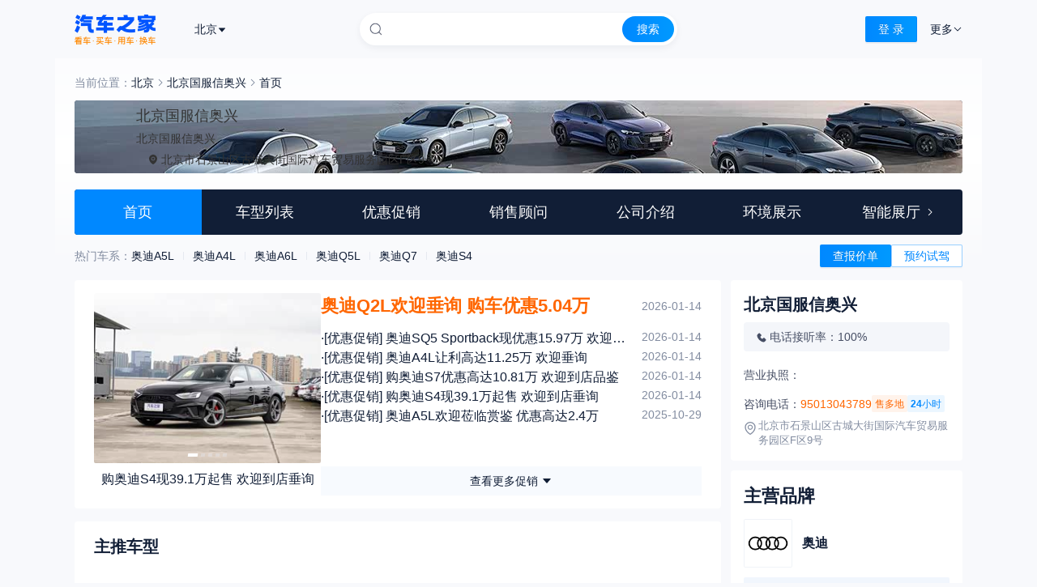

--- FILE ---
content_type: text/html;charset=utf-8
request_url: https://dealer.autohome.com.cn/10595/photo_s471_c8370.html
body_size: 25187
content:
<!DOCTYPE html><html><head><meta charset="utf-8">
<meta name="viewport" content="width=device-width, initial-scale=1">
<title>【北京4S店】北京国服信奥兴4S店电话_汽车之家</title>
<script src="https://x.autoimg.cn/engine/root/fggxl.js"></script>
<script type="text/javascript" src="https://api.map.baidu.com/api?v=3.0&ak=MDKB99ItHliGljK6ncyva8NnHywmBzW3"></script>
<link rel="stylesheet" href="https://z.autoimg.cn/aone/a/dealer-web-nuxt/48008/online/_nuxt/entry.BcoCplFW.css" crossorigin>
<link rel="stylesheet" href="https://z.autoimg.cn/aone/a/dealer-web-nuxt/48008/online/_nuxt/dealer-head-layout.B7IB7Vlk.css" crossorigin>
<link rel="stylesheet" href="https://z.autoimg.cn/aone/a/dealer-web-nuxt/48008/online/_nuxt/index.MsnB-7W-.css" crossorigin>
<link rel="stylesheet" href="https://z.autoimg.cn/aone/a/dealer-web-nuxt/48008/online/_nuxt/CitySelect.B52tC0a1.css" crossorigin>
<link rel="stylesheet" href="https://z.autoimg.cn/aone/a/dealer-web-nuxt/48008/online/_nuxt/Index.DeYMX13T.css" crossorigin>
<link rel="stylesheet" href="https://z.autoimg.cn/aone/a/dealer-web-nuxt/48008/online/_nuxt/index.eivM88pO.css" crossorigin>
<link rel="modulepreload" as="script" crossorigin href="https://z.autoimg.cn/aone/a/dealer-web-nuxt/48008/online/_nuxt/CedQwKCV.js">
<link rel="modulepreload" as="script" crossorigin href="https://z.autoimg.cn/aone/a/dealer-web-nuxt/48008/online/_nuxt/DzQYZIkH.js">
<link rel="modulepreload" as="script" crossorigin href="https://z.autoimg.cn/aone/a/dealer-web-nuxt/48008/online/_nuxt/CtEl1rPn.js">
<link rel="modulepreload" as="script" crossorigin href="https://z.autoimg.cn/aone/a/dealer-web-nuxt/48008/online/_nuxt/DOhooXAE.js">
<link rel="modulepreload" as="script" crossorigin href="https://z.autoimg.cn/aone/a/dealer-web-nuxt/48008/online/_nuxt/BpNyMi7k.js">
<link rel="modulepreload" as="script" crossorigin href="https://z.autoimg.cn/aone/a/dealer-web-nuxt/48008/online/_nuxt/DYb-IUea.js">
<link rel="modulepreload" as="script" crossorigin href="https://z.autoimg.cn/aone/a/dealer-web-nuxt/48008/online/_nuxt/Cv5Rnx6r.js">
<link rel="modulepreload" as="script" crossorigin href="https://z.autoimg.cn/aone/a/dealer-web-nuxt/48008/online/_nuxt/C9cqhuYS.js">
<link rel="modulepreload" as="script" crossorigin href="https://z.autoimg.cn/aone/a/dealer-web-nuxt/48008/online/_nuxt/DScT0seq.js">
<link rel="modulepreload" as="script" crossorigin href="https://z.autoimg.cn/aone/a/dealer-web-nuxt/48008/online/_nuxt/sgKtItj7.js">
<link rel="modulepreload" as="script" crossorigin href="https://z.autoimg.cn/aone/a/dealer-web-nuxt/48008/online/_nuxt/COmACVFx.js">
<link rel="modulepreload" as="script" crossorigin href="https://z.autoimg.cn/aone/a/dealer-web-nuxt/48008/online/_nuxt/C6O78cAI.js">
<link rel="modulepreload" as="script" crossorigin href="https://z.autoimg.cn/aone/a/dealer-web-nuxt/48008/online/_nuxt/BUef--99.js">
<link rel="modulepreload" as="script" crossorigin href="https://z.autoimg.cn/aone/a/dealer-web-nuxt/48008/online/_nuxt/Dv3U9ShB.js">
<link rel="modulepreload" as="script" crossorigin href="https://z.autoimg.cn/aone/a/dealer-web-nuxt/48008/online/_nuxt/DlAUqK2U.js">
<link rel="modulepreload" as="script" crossorigin href="https://z.autoimg.cn/aone/a/dealer-web-nuxt/48008/online/_nuxt/DtUMOoBJ.js">
<link rel="modulepreload" as="script" crossorigin href="https://z.autoimg.cn/aone/a/dealer-web-nuxt/48008/online/_nuxt/OERWLvgS.js">
<link rel="modulepreload" as="script" crossorigin href="https://z.autoimg.cn/aone/a/dealer-web-nuxt/48008/online/_nuxt/DM50WxOp.js">
<link rel="modulepreload" as="script" crossorigin href="https://z.autoimg.cn/aone/a/dealer-web-nuxt/48008/online/_nuxt/Bz0kRQYP.js">
<link rel="modulepreload" as="script" crossorigin href="https://z.autoimg.cn/aone/a/dealer-web-nuxt/48008/online/_nuxt/COJ3ptgk.js">
<link rel="modulepreload" as="script" crossorigin href="https://z.autoimg.cn/aone/a/dealer-web-nuxt/48008/online/_nuxt/Vy20t1tt.js">
<link rel="modulepreload" as="script" crossorigin href="https://z.autoimg.cn/aone/a/dealer-web-nuxt/48008/online/_nuxt/C-VXx_YY.js">
<link rel="modulepreload" as="script" crossorigin href="https://z.autoimg.cn/aone/a/dealer-web-nuxt/48008/online/_nuxt/sfLt5B-8.js">
<link rel="modulepreload" as="script" crossorigin href="https://z.autoimg.cn/aone/a/dealer-web-nuxt/48008/online/_nuxt/DB_pcMWJ.js">
<link rel="modulepreload" as="script" crossorigin href="https://z.autoimg.cn/aone/a/dealer-web-nuxt/48008/online/_nuxt/CvVCdbdF.js">
<link rel="modulepreload" as="script" crossorigin href="https://z.autoimg.cn/aone/a/dealer-web-nuxt/48008/online/_nuxt/CThmlJKK.js">
<link rel="modulepreload" as="script" crossorigin href="https://z.autoimg.cn/aone/a/dealer-web-nuxt/48008/online/_nuxt/B2lwePsA.js">
<link rel="modulepreload" as="script" crossorigin href="https://z.autoimg.cn/aone/a/dealer-web-nuxt/48008/online/_nuxt/BbJwtgCP.js">
<link rel="modulepreload" as="script" crossorigin href="https://z.autoimg.cn/aone/a/dealer-web-nuxt/48008/online/_nuxt/BFy2xRsP.js">
<link rel="modulepreload" as="script" crossorigin href="https://z.autoimg.cn/aone/a/dealer-web-nuxt/48008/online/_nuxt/CyjPnLnA.js">
<link rel="modulepreload" as="script" crossorigin href="https://z.autoimg.cn/aone/a/dealer-web-nuxt/48008/online/_nuxt/DjZX1esT.js">
<link rel="modulepreload" as="script" crossorigin href="https://z.autoimg.cn/aone/a/dealer-web-nuxt/48008/online/_nuxt/BD5SnR9e.js">
<link rel="modulepreload" as="script" crossorigin href="https://z.autoimg.cn/aone/a/dealer-web-nuxt/48008/online/_nuxt/1VR8qD_N.js">
<link rel="modulepreload" as="script" crossorigin href="https://z.autoimg.cn/aone/a/dealer-web-nuxt/48008/online/_nuxt/BC7tS8kP.js">
<link rel="modulepreload" as="script" crossorigin href="https://z.autoimg.cn/aone/a/dealer-web-nuxt/48008/online/_nuxt/D3mGO63o.js">
<link rel="modulepreload" as="script" crossorigin href="https://z.autoimg.cn/aone/a/dealer-web-nuxt/48008/online/_nuxt/DxmKPqzA.js">
<link rel="modulepreload" as="script" crossorigin href="https://z.autoimg.cn/aone/a/dealer-web-nuxt/48008/online/_nuxt/CK02iYcF.js">
<link rel="modulepreload" as="script" crossorigin href="https://z.autoimg.cn/aone/a/dealer-web-nuxt/48008/online/_nuxt/DyjO4VT2.js">
<link rel="modulepreload" as="script" crossorigin href="https://z.autoimg.cn/aone/a/dealer-web-nuxt/48008/online/_nuxt/C3H_poct.js">
<link rel="modulepreload" as="script" crossorigin href="https://z.autoimg.cn/aone/a/dealer-web-nuxt/48008/online/_nuxt/C6nZ9Muo.js">
<link rel="modulepreload" as="script" crossorigin href="https://z.autoimg.cn/aone/a/dealer-web-nuxt/48008/online/_nuxt/Du1xWHZ4.js">
<link rel="modulepreload" as="script" crossorigin href="https://z.autoimg.cn/aone/a/dealer-web-nuxt/48008/online/_nuxt/Cr3uKxdX.js">
<link rel="modulepreload" as="script" crossorigin href="https://z.autoimg.cn/aone/a/dealer-web-nuxt/48008/online/_nuxt/7YVaz8dw.js">
<link rel="modulepreload" as="script" crossorigin href="https://z.autoimg.cn/aone/a/dealer-web-nuxt/48008/online/_nuxt/Cs_3_VGM.js">
<link rel="preload" as="fetch" fetchpriority="low" crossorigin="anonymous" href="https://z.autoimg.cn/aone/a/dealer-web-nuxt/48008/online/_nuxt/builds/meta/6b8de244-25c8-4980-8b13-bbccf062830f.json">
<script src="https://x.autoimg.cn/bi/dealer/ahas_head.min.js" defer></script>
<script src="//x.autoimg.cn/dealer/athm-dealer.ics/ics-traker/2.0.15/index.min.js" defer></script>
<script src="https://x.autoimg.cn/bi/dealer/ahas_body.min.js" defer></script>
<link rel="prefetch" as="image" type="image/png" href="https://z.autoimg.cn/aone/a/dealer-web-nuxt/48008/online/_nuxt/liuzi_bg.CQ68WTKZ.png">
<link rel="prefetch" as="image" type="image/png" href="https://z.autoimg.cn/aone/a/dealer-web-nuxt/48008/online/_nuxt/liuzi_img_bg.Dp7Plbeg.png">
<link rel="prefetch" as="image" type="image/png" href="https://z.autoimg.cn/aone/a/dealer-web-nuxt/48008/online/_nuxt/shejiao_icons.B3ARr1d2.png">
<link rel="prefetch" as="image" type="image/png" href="https://z.autoimg.cn/aone/a/dealer-web-nuxt/48008/online/_nuxt/modal_bgblue.B_o0rwJM.png">
<link rel="prefetch" as="script" crossorigin href="https://z.autoimg.cn/aone/a/dealer-web-nuxt/48008/online/_nuxt/BvUKxVSv.js">
<link rel="prefetch" as="script" crossorigin href="https://z.autoimg.cn/aone/a/dealer-web-nuxt/48008/online/_nuxt/nTIEscT3.js">
<meta name="description" content="汽车之家经销商频道,提供北京国服信奥兴4S店最新报价, 北京4S店,北京国服信奥兴电话,北京最新优惠信息,电话:95013043789">
<script type="text/javascript" defer>window._trackPVTrigger = true;</script>
<script type="text/javascript" defer>window.initWebSdk=function(ids,type="pc",env="prod"){!function(t){try{var e='z.autoimg.cn/api/web/sdk?ids='+t.ids+'&type='+t.type+'&env='+t.env,n='__WEB_SDK_DOMAIN__',a=['pic-b.autoimg.cn','pic-a.autoimg.cn','pic-c.autoimg.cn'];!function t(c){try{var o=c||localStorage.getItem(n)}catch(t){}var r='https://'+(o?o+'/'+e:e),i=new XMLHttpRequest;i.open('GET',r,!0),i.onerror=function(){i=null;try{localStorage.removeItem(n)}catch(t){}a.length&&t(a.shift())},i.onload=function(){if(200===i.status){document.head.insertBefore(document.createRange().createContextualFragment(i.responseText),document.head.firstChild);try{o&&localStorage.setItem(n,o)}catch(t){}}},i.send()}()}catch(t){}}({ids:ids,type:type,env:env});}</script>
<script type="text/javascript" defer>
          // 重写 console.error 方法
          (function() {
            const originalConsoleError = console.error;
            console.error = function(...args) {
              // 调用原始 console.error
              originalConsoleError.apply(console, args);
              
              // 上报错误信息到 observer-sdk
              try {
                if (window['@auto/observer-sdk'] && window['@auto/observer-sdk']?.logger?.captureException) {
                  const errorMessage = args.map(arg => {
                    if (arg instanceof Error) {
                      return arg.message + ' ' + arg.stack;
                    } else if (typeof arg === 'object') {
                      return JSON.stringify(arg);
                    } else {
                      return String(arg);
                    }
                  }).join(' ');
                  
                  window['@auto/observer-sdk'].logger.captureException(
                    new Error(errorMessage),
                    {
                      level: 'error'
                    }
                  );
                }
              } catch (e) {
                // 避免在上报过程中出现错误导致无限循环
                originalConsoleError('Failed to report error to observer-sdk:', e);
              }
            };
          })();</script>
<meta name="keywords" content="北京4S店,北京国服信奥兴,北京国服信奥兴">
<script type="module" src="https://z.autoimg.cn/aone/a/dealer-web-nuxt/48008/online/_nuxt/CedQwKCV.js" crossorigin></script></head><body><!--teleport start anchor--><!----><!--teleport anchor--><div id="__nuxt"><div class="tw-flex tw-flex-col tw-h-full"><div class="ant-auto-header ant-auto-header-holder"><div class="ant-auto-header-wrap ant-auto-header-wrap-fixed"><div class="ant-auto-header-container"><div class="ant-auto-header-left"><a target="_blank" rel="noreferrer" class="ant-auto-header-logo" href="https://www.autohome.com.cn/#pvareaid=6861421"></a><div class="ant-auto-header-city"><div class="ant-auto-header-city-select"><span class="ant-city-select-label">北京</span><span role="img" aria-label="caret-down" class="anticon anticon-caret-down tw-text-[#111E36] tw-text-[12px] !tw-align-middle"><svg focusable="false" style="" data-icon="caret-down" width="1em" height="1em" fill="currentColor" aria-hidden="true" viewBox="0 0 1024 1024"><path d="M840.4 300H183.6c-19.7 0-30.7 20.8-18.5 35l328.4 380.8c9.4 10.9 27.5 10.9 37 0L858.9 335c12.2-14.2 1.2-35-18.5-35z"></path></svg><!----></span></div><!--teleport start--><!--teleport end--></div></div><div class="ant-auto-header-center"><div class="ant-auto-search"><div class="ant-auto-search-container"><div class="ant-auto-search-containerbg"><form id="souform" name="soform" action="//sou.autohome.com.cn/zonghe" target="_blank" accept-charset="gb2312" style="display:contents;"><div class="ant-auto-search-center"><span class="ant-popover-open ant-auto-search-input-container"><input id="searchIpt" name="q" class="ant-auto-search-center-input" type="text" autocomplete="off" value=""></span></div><button type="submit" class="ant-auto-search-right">搜索</button></form></div></div></div></div><div class="ant-auto-header-right"><div class="ant-auto-header-entry tw-ml-4"><!--[--><!----><a class="ant-dropdown-link tw-flex tw-items-center ant-dropdown-trigger"> 更多 <svg width="12" height="12"><path d="M6 7.293l3.646-3.647.707.708L6 8.707 1.646 4.354l.707-.708L6 7.293z" fill-rule="evenodd" fill="currentColor"></path></svg></a><!--]--></div><div class="ant-auto-header-login" id="auto-header-login"><button id="auto-header-login-text" class="ant-btn ant-btn-primary" type="button"><!----><!--[--><span>登 录</span><!--]--></button></div></div></div></div></div><div class="tw-flex-1"><div class="tw-bg-gradient-to-b tw-from-white/50 tw-via-white tw-to-[#F8F9FC] tw-bg-[length:100%_262px] tw-bg-no-repeat tw-w-[1144px] tw-py-5 tw-px-6 tw-pb-2 tw-mx-auto tw-mb-3"><!--[--><section><div class="tw-mb-3 tw-flex tw-justify-between"><div class="tw-flex tw-items-center tw-text-[14px] tw-leading-5"><span class="tw-text-[#828CA0]">当前位置：</span><!--[--><!--[--><!--[--><span class="tw-text-[#111E36] tw-cursor-pointer">北京</span><svg xmlns="http://www.w3.org/2000/svg" width="1em" height="1em" fill="none" viewBox="0 0 16 16" class="tw-inline-block tw-size-4 tw-text-[#828CA0]"><path fill="currentColor" fill-rule="evenodd" d="M9.293 8 5.646 4.354l.708-.708L10.707 8l-4.353 4.354-.708-.708z"></path></svg><!--]--><!--]--><!--[--><!--[--><span class="tw-text-[#111E36] tw-cursor-pointer">北京国服信奥兴</span><svg xmlns="http://www.w3.org/2000/svg" width="1em" height="1em" fill="none" viewBox="0 0 16 16" class="tw-inline-block tw-size-4 tw-text-[#828CA0]"><path fill="currentColor" fill-rule="evenodd" d="M9.293 8 5.646 4.354l.708-.708L10.707 8l-4.353 4.354-.708-.708z"></path></svg><!--]--><!--]--><!--[--><span class="tw-text-[#111E36]">首页</span><!--]--><!--]--></div></div></section><section id="_headPic" class="tw-col-span-full tw-relative tw-mb-[20px]"><section style="position:relative;display:flex;width:100%;border-radius:4px;overflow:hidden;"><div style="background-image: url(https://dealer2.autoimg.cn/dealerdfs/g34/M02/74/2E/autohomedealer__ChxpV2kNtpaAESM8AAC2oVZi4Yw349.jpg)" class="tw-bg-contain tw-bg-no-repeat tw-bg-center tw-w-full tw-pb-[8.22%] tw-relative tw-bg-[#111E36]"><div style="color:#333;" class="tw-absolute tw-top-1/2 tw-left-0 tw-w-full tw-flex tw-flex-col tw-transform tw--translate-y-1/2 tw-pl-[76px]"><div class="tw-absolute tw-left-[20px] tw-w-[40px] tw-h-[40px] tw-bg-[url()] tw-bg-cover"><img src=""></div><div style="overflow:hidden;" class="tw-h-[18px] tw-text-[18px] tw-font-medium tw-leading-[18px]">北京国服信奥兴</div><div class="tw-mt-[10px] tw-flex tw-items-center"><div class="tw-h-[14px] tw-text-[14px] tw-leading-[14px]" style="overflow:hidden;">北京国服信奥兴</div><div class="tw-ml-[58px] tw-h-[18px] tw-text-[18px] tw-font-medium tw-leading-[18px] tw-text-center" style="overflow:hidden;"></div></div><div class="tw-mt-[10px] tw-flex tw-items-center"><!----><div class="tw-flex tw-items-center tw-ml-[15px]"><span role="img" aria-label="environment" style="vertical-align:top;" class="anticon anticon-environment tw-text-[12px]"><svg focusable="false" style="" data-icon="environment" width="1em" height="1em" fill="currentColor" aria-hidden="true" viewBox="64 64 896 896"><path d="M512 327c-29.9 0-58 11.6-79.2 32.8A111.6 111.6 0 00400 439c0 29.9 11.7 58 32.8 79.2A111.6 111.6 0 00512 551c29.9 0 58-11.7 79.2-32.8C612.4 497 624 468.9 624 439c0-29.9-11.6-58-32.8-79.2S541.9 327 512 327zm342.6-37.9a362.49 362.49 0 00-79.9-115.7 370.83 370.83 0 00-118.2-77.8C610.7 76.6 562.1 67 512 67c-50.1 0-98.7 9.6-144.5 28.5-44.3 18.3-84 44.5-118.2 77.8A363.6 363.6 0 00169.4 289c-19.5 45-29.4 92.8-29.4 142 0 70.6 16.9 140.9 50.1 208.7 26.7 54.5 64 107.6 111 158.1 80.3 86.2 164.5 138.9 188.4 153a43.9 43.9 0 0022.4 6.1c7.8 0 15.5-2 22.4-6.1 23.9-14.1 108.1-66.8 188.4-153 47-50.4 84.3-103.6 111-158.1C867.1 572 884 501.8 884 431.1c0-49.2-9.9-97-29.4-142zM512 615c-97.2 0-176-78.8-176-176s78.8-176 176-176 176 78.8 176 176-78.8 176-176 176z"></path></svg><!----></span><span class="tw-ml-1 tw-text-[14px] tw-leading-[14px]">北京市石景山区古城大街国际汽车贸易服务园区F区9号</span></div></div></div></div></section></section><section class="tw-sticky tw-z-[40] tw-mb-[12px] tw-top-[72px]" data-v-99612387><div class="tw-flex tw-overflow-hidden tw-rounded tw-bg-[#111E36] tw-text-[18px] tw-text-white" data-v-99612387><!--[--><div class="tw-flex-1 tw-text-center" style="cursor:pointer;" data-v-99612387><a target="_self" href="/10595" class="tw-cursor-pointer" data-v-99612387><div class="tw-bg-[#0088FF] tw-px-[15px] tw-h-[56px] tw-leading-[56px] tw-text-white" data-v-99612387>首页</div></a></div><div class="tw-flex-1 tw-text-center" style="cursor:pointer;" data-v-99612387><a target="_self" href="/10595/price.html" class="tw-cursor-pointer" data-v-99612387><div class="tw-h-[56px] tw-px-[15px] tw-leading-[56px] tw-text-white hover:tw-bg-[rgba(0,136,255,0.2)] hover:tw-text-white tw-flex tw-items-center tw-justify-center" data-v-99612387>车型列表 <!----></div></a></div><div class="tw-flex-1 tw-text-center" style="cursor:pointer;" data-v-99612387><a target="_self" href="/10595/newslist.html" class="tw-cursor-pointer" data-v-99612387><div class="tw-h-[56px] tw-px-[15px] tw-leading-[56px] tw-text-white hover:tw-bg-[rgba(0,136,255,0.2)] hover:tw-text-white tw-flex tw-items-center tw-justify-center" data-v-99612387>优惠促销 <!----></div></a></div><div class="tw-flex-1 tw-text-center" style="cursor:pointer;" data-v-99612387><a target="_self" href="/10595/salerlist.html" class="tw-cursor-pointer" data-v-99612387><div class="tw-h-[56px] tw-px-[15px] tw-leading-[56px] tw-text-white hover:tw-bg-[rgba(0,136,255,0.2)] hover:tw-text-white tw-flex tw-items-center tw-justify-center" data-v-99612387>销售顾问 <!----></div></a></div><div class="tw-flex-1 tw-text-center" style="cursor:pointer;" data-v-99612387><a target="_self" href="/10595/info.html" class="tw-cursor-pointer" data-v-99612387><div class="tw-h-[56px] tw-px-[15px] tw-leading-[56px] tw-text-white hover:tw-bg-[rgba(0,136,255,0.2)] hover:tw-text-white tw-flex tw-items-center tw-justify-center" data-v-99612387>公司介绍 <!----></div></a></div><div class="tw-flex-1 tw-text-center" style="cursor:pointer;" data-v-99612387><a target="_self" href="/10595/room.html" class="tw-cursor-pointer" data-v-99612387><div class="tw-h-[56px] tw-px-[15px] tw-leading-[56px] tw-text-white hover:tw-bg-[rgba(0,136,255,0.2)] hover:tw-text-white tw-flex tw-items-center tw-justify-center" data-v-99612387>环境展示 <!----></div></a></div><div class="tw-flex-1 tw-text-center" style="cursor:pointer;" data-v-99612387><a target="_self" href="https://vr4s.autohome.com.cn/vrhall/10595/index?pvareaid=2594445" class="tw-cursor-pointer" data-v-99612387><div class="tw-h-[56px] tw-px-[15px] tw-leading-[56px] tw-text-white hover:tw-bg-[rgba(0,136,255,0.2)] hover:tw-text-white tw-flex tw-items-center tw-justify-center" data-v-99612387>智能展厅 <svg xmlns="http://www.w3.org/2000/svg" width="1em" height="1em" fill="none" viewBox="0 0 16 16" class="tw-inline-block tw-ml-1 tw-size-4 tw-text-white" data-v-99612387><path fill="currentColor" fill-rule="evenodd" d="M9.293 8 5.646 4.354l.708-.708L10.707 8l-4.353 4.354-.708-.708z" data-v-99612387></path></svg></div></a></div><!--]--></div></section><!--[--><section class="tw-flex tw-items-center tw-justify-between tw-h-[28px] tw-mb-4"><div class="tw-flex tw-items-center tw-h-[20px]" id="_hotCar"><!--[--><span class="tw-text-[14px] tw-leading-[20px] tw-text-[#828CA0]">热门车系：</span><!--[--><!--[--><a href="/10595/b_7855.html" class="tw-text-[14px] tw-leading-[20px] tw-text-[#111E36]">奥迪A5L</a><div class="tw-mx-[11px] tw-h-[10px] tw-w-[1px] tw-bg-[#E6E9F0]"></div><!--]--><!--[--><a href="/10595/b_692.html" class="tw-text-[14px] tw-leading-[20px] tw-text-[#111E36]">奥迪A4L</a><div class="tw-mx-[11px] tw-h-[10px] tw-w-[1px] tw-bg-[#E6E9F0]"></div><!--]--><!--[--><a href="/10595/b_18.html" class="tw-text-[14px] tw-leading-[20px] tw-text-[#111E36]">奥迪A6L</a><div class="tw-mx-[11px] tw-h-[10px] tw-w-[1px] tw-bg-[#E6E9F0]"></div><!--]--><!--[--><a href="/10595/b_4851.html" class="tw-text-[14px] tw-leading-[20px] tw-text-[#111E36]">奥迪Q5L</a><div class="tw-mx-[11px] tw-h-[10px] tw-w-[1px] tw-bg-[#E6E9F0]"></div><!--]--><!--[--><a href="/10595/b_412.html" class="tw-text-[14px] tw-leading-[20px] tw-text-[#111E36]">奥迪Q7</a><div class="tw-mx-[11px] tw-h-[10px] tw-w-[1px] tw-bg-[#E6E9F0]"></div><!--]--><!--[--><a href="/10595/b_2732.html" class="tw-text-[14px] tw-leading-[20px] tw-text-[#111E36]">奥迪S4</a><!----><!--]--><!--]--><!--]--></div><div class="tw-flex tw-items-center tw-gap-2"><button class="ant-btn ant-btn-primary !tw-h-[28px] !tw-leading-none tw-flex tw-items-center tw-justify-center" type="button"><!----><!--[--><span class="tw-flex tw-items-center tw-justify-center tw-w-full">查报价单</span><!--]--></button><button class="ant-btn !tw-h-[28px] !tw-leading-none tw-flex tw-items-center tw-justify-center" type="button"><!----><!--[--><span class="tw-flex tw-items-center tw-justify-center tw-w-full">预约试驾</span><!--]--></button></div></section><!--[--><!----><!----><!----><!----><!----><!--]--><!--]--><!--]--><!--[--><div class="tw-w-[1096px] tw-mx-auto tw-grid tw-gap-3 tw-grid-cols-[1fr_1fr_1fr_minmax(286px,1fr)]"><div class="tw-col-span-3"><div class="tw-flex tw-gap-6 tw-bg-white tw-rounded-[4px] tw-px-6 tw-py-4 tw-mb-4"><div class="tw-w-[280px] tw-h-[250px] tw-relative tw-rounded-[2px] tw-overflow-hidden tw-shrink-0" id="_focusImage"><div class="ant-carousel dealer-focus-new" style=""><div class="slick-slider slick-initialized" dir="ltr" style=""><div class="!tw-absolute !tw-left-0 !tw-top-1/2 !tw-transform !tw--translate-y-1/2 !tw-w-[38px] !tw-h-[50px] !tw-bg-black/50 !tw-rounded-r-[12px] !tw-z-10 !tw--mt-5 !tw-opacity-0 hover:!tw-opacity-100 !tw-transition-opacity !tw-duration-300 slick-arrow slick-prev" style="display:block;"><div class="arrow-icon"><span role="img" aria-label="left" style="color:#fff;font-size:24px;font-weight:bold;" class="anticon anticon-left"><svg focusable="false" style="" data-icon="left" width="1em" height="1em" fill="currentColor" aria-hidden="true" viewBox="64 64 896 896"><path d="M724 218.3V141c0-6.7-7.7-10.4-12.9-6.3L260.3 486.8a31.86 31.86 0 000 50.3l450.8 352.1c5.3 4.1 12.9.4 12.9-6.3v-77.3c0-4.9-2.3-9.6-6.1-12.6l-360-281 360-281.1c3.8-3 6.1-7.7 6.1-12.6z"></path></svg><!----></span></div></div><div class="slick-list" style=""><div class="slick-track" style="width:1100%;left:NaN%;"><!--[--><div class="slick-slide slick-cloned" tabindex="-1" data-index="-1" aria-hidden="true" style="width:9.090909090909092%;"><!--[--><div><!--[--><div tabindex="-1" style="width:100%;display:inline-block;"><div class="tw-cursor-pointer"><div class="tw-h-[210px] tw-w-full tw-bg-cover tw-bg-center tw-rounded-[2px]" style="background-image:url(https://car3.autoimg.cn/cardfs/product/g34/M02/0C/3B/300x0_autohomecar__ChxpV2ivDUqATMz5ACUhp5afeBg222.jpg);"></div><div class="tw-h-[40px] tw-bg-white tw-flex tw-items-center tw-justify-center"><p class="tw-text-[16px] tw-leading-[22px] tw-text-[#111E36] hover:tw-text-[#0088FF] tw-text-center tw-px-[5px] tw-truncate">购奥迪S4现39.1万起售 欢迎到店垂询</p></div></div></div><!--]--></div><!--]--></div><div tabindex="-1" data-index="0" aria-hidden="false" class="slick-slide slick-active slick-current" style="outline:none;width:9.090909090909092%;"><!--[--><div><!--[--><div tabindex="-1" style="width:100%;display:inline-block;"><div class="tw-cursor-pointer"><div class="tw-h-[210px] tw-w-full tw-bg-cover tw-bg-center tw-rounded-[2px]" style="background-image:url(https://car3.autoimg.cn/cardfs/product/g34/M02/4A/02/300x0_autohomecar__ChtpWGjOTdyASL_-AEaSikkXjL0585.jpg);"></div><div class="tw-h-[40px] tw-bg-white tw-flex tw-items-center tw-justify-center"><p class="tw-text-[16px] tw-leading-[22px] tw-text-[#111E36] hover:tw-text-[#0088FF] tw-text-center tw-px-[5px] tw-truncate">奥迪Q2L欢迎垂询 购车优惠5.04万</p></div></div></div><!--]--></div><!--]--></div><div tabindex="-1" data-index="1" aria-hidden="true" class="slick-slide" style="outline:none;width:9.090909090909092%;"><!--[--><div><!--[--><div tabindex="-1" style="width:100%;display:inline-block;"><div class="tw-cursor-pointer"><div class="tw-h-[210px] tw-w-full tw-bg-cover tw-bg-center tw-rounded-[2px]" style="background-image:url(https://car2.autoimg.cn/cardfs/product/g31/M01/EB/83/300x0_autohomecar__ChxoHWYt3ruAHgJ8ABcq3r-tMrE843.jpg);"></div><div class="tw-h-[40px] tw-bg-white tw-flex tw-items-center tw-justify-center"><p class="tw-text-[16px] tw-leading-[22px] tw-text-[#111E36] hover:tw-text-[#0088FF] tw-text-center tw-px-[5px] tw-truncate">奥迪SQ5 Sportback现优惠15.97万 欢迎垂询</p></div></div></div><!--]--></div><!--]--></div><div tabindex="-1" data-index="2" aria-hidden="true" class="slick-slide" style="outline:none;width:9.090909090909092%;"><!--[--><div><!--[--><div tabindex="-1" style="width:100%;display:inline-block;"><div class="tw-cursor-pointer"><div class="tw-h-[210px] tw-w-full tw-bg-cover tw-bg-center tw-rounded-[2px]" style="background-image:url(https://car2.autoimg.cn/cardfs/product/g31/M03/BD/0A/300x0_autohomecar__ChxoHmfEOvCAXVTFADp2k-h6fC4461.jpg);"></div><div class="tw-h-[40px] tw-bg-white tw-flex tw-items-center tw-justify-center"><p class="tw-text-[16px] tw-leading-[22px] tw-text-[#111E36] hover:tw-text-[#0088FF] tw-text-center tw-px-[5px] tw-truncate">奥迪A4L让利高达11.25万 欢迎垂询</p></div></div></div><!--]--></div><!--]--></div><div tabindex="-1" data-index="3" aria-hidden="true" class="slick-slide" style="outline:none;width:9.090909090909092%;"><!--[--><div><!--[--><div tabindex="-1" style="width:100%;display:inline-block;"><div class="tw-cursor-pointer"><div class="tw-h-[210px] tw-w-full tw-bg-cover tw-bg-center tw-rounded-[2px]" style="background-image:url(https://car3.autoimg.cn/cardfs/product/g32/M0B/C7/C0/300x0_autohomecar__ChxkPWc8u4KACDqXADJCQxbKGGE159.jpg);"></div><div class="tw-h-[40px] tw-bg-white tw-flex tw-items-center tw-justify-center"><p class="tw-text-[16px] tw-leading-[22px] tw-text-[#111E36] hover:tw-text-[#0088FF] tw-text-center tw-px-[5px] tw-truncate">购奥迪S7优惠高达10.81万 欢迎到店品鉴</p></div></div></div><!--]--></div><!--]--></div><div tabindex="-1" data-index="4" aria-hidden="true" class="slick-slide" style="outline:none;width:9.090909090909092%;"><!--[--><div><!--[--><div tabindex="-1" style="width:100%;display:inline-block;"><div class="tw-cursor-pointer"><div class="tw-h-[210px] tw-w-full tw-bg-cover tw-bg-center tw-rounded-[2px]" style="background-image:url(https://car3.autoimg.cn/cardfs/product/g34/M02/0C/3B/300x0_autohomecar__ChxpV2ivDUqATMz5ACUhp5afeBg222.jpg);"></div><div class="tw-h-[40px] tw-bg-white tw-flex tw-items-center tw-justify-center"><p class="tw-text-[16px] tw-leading-[22px] tw-text-[#111E36] hover:tw-text-[#0088FF] tw-text-center tw-px-[5px] tw-truncate">购奥迪S4现39.1万起售 欢迎到店垂询</p></div></div></div><!--]--></div><!--]--></div><div tabindex="-1" data-index="5" aria-hidden="true" class="slick-slide slick-cloned" style="width:9.090909090909092%;"><!--[--><div><!--[--><div tabindex="-1" style="width:100%;display:inline-block;"><div class="tw-cursor-pointer"><div class="tw-h-[210px] tw-w-full tw-bg-cover tw-bg-center tw-rounded-[2px]" style="background-image:url(https://car3.autoimg.cn/cardfs/product/g34/M02/4A/02/300x0_autohomecar__ChtpWGjOTdyASL_-AEaSikkXjL0585.jpg);"></div><div class="tw-h-[40px] tw-bg-white tw-flex tw-items-center tw-justify-center"><p class="tw-text-[16px] tw-leading-[22px] tw-text-[#111E36] hover:tw-text-[#0088FF] tw-text-center tw-px-[5px] tw-truncate">奥迪Q2L欢迎垂询 购车优惠5.04万</p></div></div></div><!--]--></div><!--]--></div><div tabindex="-1" data-index="6" aria-hidden="true" class="slick-slide slick-cloned" style="width:9.090909090909092%;"><!--[--><div><!--[--><div tabindex="-1" style="width:100%;display:inline-block;"><div class="tw-cursor-pointer"><div class="tw-h-[210px] tw-w-full tw-bg-cover tw-bg-center tw-rounded-[2px]" style="background-image:url(https://car2.autoimg.cn/cardfs/product/g31/M01/EB/83/300x0_autohomecar__ChxoHWYt3ruAHgJ8ABcq3r-tMrE843.jpg);"></div><div class="tw-h-[40px] tw-bg-white tw-flex tw-items-center tw-justify-center"><p class="tw-text-[16px] tw-leading-[22px] tw-text-[#111E36] hover:tw-text-[#0088FF] tw-text-center tw-px-[5px] tw-truncate">奥迪SQ5 Sportback现优惠15.97万 欢迎垂询</p></div></div></div><!--]--></div><!--]--></div><div tabindex="-1" data-index="7" aria-hidden="true" class="slick-slide slick-cloned" style="width:9.090909090909092%;"><!--[--><div><!--[--><div tabindex="-1" style="width:100%;display:inline-block;"><div class="tw-cursor-pointer"><div class="tw-h-[210px] tw-w-full tw-bg-cover tw-bg-center tw-rounded-[2px]" style="background-image:url(https://car2.autoimg.cn/cardfs/product/g31/M03/BD/0A/300x0_autohomecar__ChxoHmfEOvCAXVTFADp2k-h6fC4461.jpg);"></div><div class="tw-h-[40px] tw-bg-white tw-flex tw-items-center tw-justify-center"><p class="tw-text-[16px] tw-leading-[22px] tw-text-[#111E36] hover:tw-text-[#0088FF] tw-text-center tw-px-[5px] tw-truncate">奥迪A4L让利高达11.25万 欢迎垂询</p></div></div></div><!--]--></div><!--]--></div><div tabindex="-1" data-index="8" aria-hidden="true" class="slick-slide slick-cloned" style="width:9.090909090909092%;"><!--[--><div><!--[--><div tabindex="-1" style="width:100%;display:inline-block;"><div class="tw-cursor-pointer"><div class="tw-h-[210px] tw-w-full tw-bg-cover tw-bg-center tw-rounded-[2px]" style="background-image:url(https://car3.autoimg.cn/cardfs/product/g32/M0B/C7/C0/300x0_autohomecar__ChxkPWc8u4KACDqXADJCQxbKGGE159.jpg);"></div><div class="tw-h-[40px] tw-bg-white tw-flex tw-items-center tw-justify-center"><p class="tw-text-[16px] tw-leading-[22px] tw-text-[#111E36] hover:tw-text-[#0088FF] tw-text-center tw-px-[5px] tw-truncate">购奥迪S7优惠高达10.81万 欢迎到店品鉴</p></div></div></div><!--]--></div><!--]--></div><div tabindex="-1" data-index="9" aria-hidden="true" class="slick-slide slick-cloned" style="width:9.090909090909092%;"><!--[--><div><!--[--><div tabindex="-1" style="width:100%;display:inline-block;"><div class="tw-cursor-pointer"><div class="tw-h-[210px] tw-w-full tw-bg-cover tw-bg-center tw-rounded-[2px]" style="background-image:url(https://car3.autoimg.cn/cardfs/product/g34/M02/0C/3B/300x0_autohomecar__ChxpV2ivDUqATMz5ACUhp5afeBg222.jpg);"></div><div class="tw-h-[40px] tw-bg-white tw-flex tw-items-center tw-justify-center"><p class="tw-text-[16px] tw-leading-[22px] tw-text-[#111E36] hover:tw-text-[#0088FF] tw-text-center tw-px-[5px] tw-truncate">购奥迪S4现39.1万起售 欢迎到店垂询</p></div></div></div><!--]--></div><!--]--></div><!--]--></div></div><div class="!tw-absolute !tw-right-0 !tw-top-1/2 !tw-transform !tw--translate-y-1/2 !tw-w-[38px] !tw-h-[50px] !tw-bg-black/50 !tw-rounded-l-[12px] !tw-z-10 !tw--mt-5 !tw-opacity-0 hover:!tw-opacity-100 !tw-transition-opacity !tw-duration-300 slick-arrow slick-next" style="display:block;"><div class="arrow-icon"><span role="img" aria-label="right" style="color:#fff;font-size:24px;font-weight:bold;" class="anticon anticon-right"><svg focusable="false" style="" data-icon="right" width="1em" height="1em" fill="currentColor" aria-hidden="true" viewBox="64 64 896 896"><path d="M765.7 486.8L314.9 134.7A7.97 7.97 0 00302 141v77.3c0 4.9 2.3 9.6 6.1 12.6l360 281.1-360 281.1c-3.9 3-6.1 7.7-6.1 12.6V883c0 6.7 7.7 10.4 12.9 6.3l450.8-352.1a31.96 31.96 0 000-50.4z"></path></svg><!----></span></div></div><ul style="display:block;" class="slick-dots slick-dots-bottom"><!--[--><li class="slick-active"><button>1</button></li><li class=""><button>2</button></li><li class=""><button>3</button></li><li class=""><button>4</button></li><li class=""><button>5</button></li><!--]--></ul></div></div><div class="tw-absolute tw-bottom-[6px] tw-left-1/2 tw-transform tw-translate-x-[-50%] tw-flex tw-gap-[2px]"><!--[--><div class="tw-h-[4px] tw-opacity-40 tw-w-[12px] tw-bg-white tw-opacity-100"></div><div class="tw-h-[4px] tw-opacity-40 tw-w-[5px] tw-bg-white"></div><div class="tw-h-[4px] tw-opacity-40 tw-w-[5px] tw-bg-white"></div><div class="tw-h-[4px] tw-opacity-40 tw-w-[5px] tw-bg-white"></div><div class="tw-h-[4px] tw-opacity-40 tw-w-[5px] tw-bg-white"></div><!--]--></div></div><div class="tw-flex-1 tw-min-w-0 tw-flex tw-flex-col" id="_saleNotice"><div class="tw-flex tw-justify-between tw-items-center tw-mb-3"><a target="_blank" href="/10595/news_1475098614.html" class="tw-cursor-pointer tw-flex-1 tw-overflow-hidden"><h2 class="tw-text-[22px] tw-font-semibold tw-leading-[32px] tw-text-[#FF6600] tw-truncate tw-flex-1 tw-min-w-0">奥迪Q2L欢迎垂询 购车优惠5.04万</h2></a><span class="tw-text-[14px] tw-text-[#828CA0] tw-ml-2 tw-shrink-0">2026-01-14</span></div><div class="tw-flex tw-flex-col tw-gap-2"><!--[--><div class="tw-flex tw-justify-between"><div class="tw-flex-1 tw-overflow-hidden"><a target="_blank" href="/10595/news_1475098584.html" class="tw-text-[16px] tw-leading-[24px] tw-text-[#111E36] hover:tw-text-[#0088FF] tw-no-underline tw-block tw-truncate tw-cursor-pointer"> ·[优惠促销] 奥迪SQ5 Sportback现优惠15.97万 欢迎垂询</a></div><span class="tw-text-[14px] tw-text-[#828CA0] tw-ml-2 tw-shrink-0">2026-01-14</span></div><div class="tw-flex tw-justify-between"><div class="tw-flex-1 tw-overflow-hidden"><a target="_blank" href="/10595/news_1475089430.html" class="tw-text-[16px] tw-leading-[24px] tw-text-[#111E36] hover:tw-text-[#0088FF] tw-no-underline tw-block tw-truncate tw-cursor-pointer"> ·[优惠促销] 奥迪A4L让利高达11.25万 欢迎垂询</a></div><span class="tw-text-[14px] tw-text-[#828CA0] tw-ml-2 tw-shrink-0">2026-01-14</span></div><div class="tw-flex tw-justify-between"><div class="tw-flex-1 tw-overflow-hidden"><a target="_blank" href="/10595/news_1475089426.html" class="tw-text-[16px] tw-leading-[24px] tw-text-[#111E36] hover:tw-text-[#0088FF] tw-no-underline tw-block tw-truncate tw-cursor-pointer"> ·[优惠促销] 购奥迪S7优惠高达10.81万 欢迎到店品鉴</a></div><span class="tw-text-[14px] tw-text-[#828CA0] tw-ml-2 tw-shrink-0">2026-01-14</span></div><div class="tw-flex tw-justify-between"><div class="tw-flex-1 tw-overflow-hidden"><a target="_blank" href="/10595/news_1475089420.html" class="tw-text-[16px] tw-leading-[24px] tw-text-[#111E36] hover:tw-text-[#0088FF] tw-no-underline tw-block tw-truncate tw-cursor-pointer"> ·[优惠促销] 购奥迪S4现39.1万起售 欢迎到店垂询</a></div><span class="tw-text-[14px] tw-text-[#828CA0] tw-ml-2 tw-shrink-0">2026-01-14</span></div><div class="tw-flex tw-justify-between"><div class="tw-flex-1 tw-overflow-hidden"><a target="_blank" href="/10595/news_1440804839.html" class="tw-text-[16px] tw-leading-[24px] tw-text-[#111E36] hover:tw-text-[#0088FF] tw-no-underline tw-block tw-truncate tw-cursor-pointer"> ·[优惠促销] 奥迪A5L欢迎莅临赏鉴 优惠高达2.4万</a></div><span class="tw-text-[14px] tw-text-[#828CA0] tw-ml-2 tw-shrink-0">2025-10-29</span></div><!--]--></div><div class="tw-mt-auto tw-pt-4"><a target="_blank" href="/10595/newslist.html" class="tw-block tw-no-underline tw-cursor-pointer"><div class="tw-flex tw-justify-center tw-items-center tw-h-[36px] tw-bg-[#F7FAFE] tw-px-4 hover:tw-bg-[#EDF2FC]"><p class="tw-text-[14px] tw-text-[#111E36] hover:tw-text-[#0088FF] tw-text-right">查看更多促销</p><span role="img" aria-label="caret-down" class="anticon anticon-caret-down tw-ml-1 tw-text-[#111E36]"><svg focusable="false" style="" data-icon="caret-down" width="1em" height="1em" fill="currentColor" aria-hidden="true" viewBox="0 0 1024 1024"><path d="M840.4 300H183.6c-19.7 0-30.7 20.8-18.5 35l328.4 380.8c9.4 10.9 27.5 10.9 37 0L858.9 335c12.2-14.2 1.2-35-18.5-35z"></path></svg><!----></span></div></a></div><!----></div></div><div id="_mainSpecList"><div class="tw-bg-white tw-rounded-[4px] tw-px-6 tw-py-4 tw-mb-4"><div class="tw-flex tw-justify-between tw-items-center tw-mb-4"><h3 class="tw-text-[20px] tw-font-semibold tw-text-[#111E36]">主推车型</h3></div><div class="tw-space-y-0"><div class="tw-bg-white tw-rounded-[4px] tw-p-6"><!--[--><div class="ant-collapse ant-collapse-borderless ant-collapse-icon-position-right" style=""><!--[--><div class="ant-collapse-item ant-collapse-item-active ant-collapse-no-arrow"><div class="ant-collapse-header" role="button" tabindex="0" aria-expanded="true"><!----><!--[--><div class="tw-flex tw-pb-4 tw-relative tw-w-full"><div class="tw-cursor-pointer"><div class="tw-w-[160px] tw-h-[120px] tw-rounded-[2px] tw-overflow-hidden tw-shrink-0"><img onerror="this.setAttribute(&#39;data-error&#39;, 1)" alt="奥迪A5L" loading="lazy" data-nuxt-img srcset="https://car3.autoimg.cn/cardfs/series/g34/M01/E0/AF/160x0_autohomecar__ChxpWGiUF5WASwMoADRNGDJO8jE970.png.png 1x, https://car3.autoimg.cn/cardfs/series/g34/M01/E0/AF/160x0_autohomecar__ChxpWGiUF5WASwMoADRNGDJO8jE970.png.png 2x" class="tw-w-full tw-h-full tw-object-cover" src="https://car3.autoimg.cn/cardfs/series/g34/M01/E0/AF/160x0_autohomecar__ChxpWGiUF5WASwMoADRNGDJO8jE970.png.png"></div></div><div class="tw-flex-1 tw-pl-4 tw-min-w-0"><div class="tw-flex tw-mb-2"><h3 class="tw-text-[20px] tw-font-semibold tw-text-[#111E36] tw-leading-[28px] tw-mb-2 tw-flex-1 tw-truncate tw-overflow-hidden tw-text-ellipsis"><a target="_blank" href="/10595/b_7855.html" class="tw-cursor-pointer">奥迪A5L</a></h3></div><div class="tw-flex tw-items-center tw-mb-1.5 tw-text-[0px]"><span class="tw-text-[14px] tw-text-[#464E64]">经销商报价：</span><span class="tw-text-[20px] tw-font-semibold tw-text-[#FF6600] tw-mr-5">25.28-25.28万</span></div><div class="tw-flex tw-items-center tw-mb-1.5 tw-text-[0px]"><span class="tw-text-[14px] tw-text-[#464E64]"> 指导价：27.48-27.48万</span></div></div><div class="tw-absolute tw-bottom-[9px] tw-right-0 tw-w-[226px]"><div class="tw-flex tw-items-center tw-justify-center tw-bg-[#F4F6FA] tw-rounded-[2px] tw-px-6 tw-py-1.5 tw-cursor-pointer hover:tw-text-[#0088FF]"><span class="tw-text-[14px]">收起</span><span role="img" aria-label="up" class="anticon anticon-up tw-inline-block tw-align-middle tw-ml-1 tw-text-[#111E36] tw-text-[10px]"><svg focusable="false" style="" data-icon="up" width="1em" height="1em" fill="currentColor" aria-hidden="true" viewBox="64 64 896 896"><path d="M890.5 755.3L537.9 269.2c-12.8-17.6-39-17.6-51.7 0L133.5 755.3A8 8 0 00140 768h75c5.1 0 9.9-2.5 12.9-6.6L512 369.8l284.1 391.6c3 4.1 7.8 6.6 12.9 6.6h75c6.5 0 10.3-7.4 6.5-12.7z"></path></svg><!----></span></div></div></div><!--]--><!----></div><div class="ant-collapse-content ant-collapse-content-active"><div class="ant-collapse-content-box"><!--[--><div><!--[--><!--[--><div class="ant-table-wrapper dealer-table" style=""><div class="ant-spin-nested-loading"><!----><div class="ant-spin-container"><!--[--><div class="ant-table" style=""><!----><div class="ant-table-container"><div style="" class="ant-table-content"><table style="table-layout:auto;"><colgroup><!--[--><col style="width:auto;"><col style="width:110px;"><col style="width:110px;"><col style="width:240px;"><!--]--></colgroup><thead class="ant-table-thead"><!--[--><tr><!--[--><th class="ant-table-cell" style="" colstart="0" colend="0"><!----><!--[--><span class="tw-text-[14px] tw-text-[#111E36] tw-font-normal">2.0T 204马力 L4</span><!--]--><!--[--><!----><!--]--></th><th class="ant-table-cell" style="" colstart="1" colend="1"><!----><!--[--><span class="tw-text-[14px] tw-text-[#111E36] tw-font-normal">指导价</span><!--]--><!--[--><!----><!--]--></th><th class="ant-table-cell" style="" colstart="2" colend="2"><!----><!--[--><span class="tw-text-[14px] tw-text-[#111E36] tw-font-normal">裸车价</span><!--]--><!--[--><!----><!--]--></th><th class="ant-table-cell" style="" colstart="3" colend="3"><!----><!--[--><span class="tw-text-[14px] tw-text-[#111E36] tw-font-normal">咨询</span><!--]--><!--[--><!----><!--]--></th><!--]--></tr><!--]--></thead><tbody class="ant-table-tbody"><!----><!--[--><!--[--><tr data-row-key="69747" class="ant-table-row ant-table-row-level-0" style=""><!--[--><td class="ant-table-cell" style=""><!----><div class="tw-text-[16px] tw-font-medium tw-leading-[22px] tw-text-[#111E36]"><a target="_blank" href="https://www.autohome.com.cn/spec/69747#pvareaid=3454492" class="tw-text-[#111E36] tw-no-underline hover:tw-text-[#0088FF] tw-mr-2 tw-cursor-pointer">2026款 2.0T 运动版 Plus</a><!----></div><!----></td><td class="ant-table-cell" style=""><!----><span class="tw-text-[16px] tw-text-[#111E36]"><span>27.48万</span><!----></span><!----></td><td class="ant-table-cell" style=""><!----><span class="tw-text-[16px] tw-font-medium tw-text-[#FF6600]">25.28万</span><!----></td><td class="ant-table-cell" style=""><!----><div><button class="ant-btn ant-btn-primary tw-mr-2" type="button"><!----><!--[--><span>查报价单</span><!--]--></button><button class="ant-btn" type="button"><!----><!--[--><span>预约试驾</span><!--]--></button></div><!----></td><!--]--></tr><!----><!--]--><!--]--></tbody><!----></table></div></div><!----></div><!--]--></div></div></div><!--[--><!----><!----><!----><!----><!----><!--]--><!--]--><!--]--></div><!--]--></div></div></div><!--]--></div><div class="ant-collapse ant-collapse-borderless ant-collapse-icon-position-right" style=""><!--[--><div class="ant-collapse-item ant-collapse-no-arrow"><div class="ant-collapse-header" role="button" tabindex="0" aria-expanded="false"><!----><!--[--><div class="tw-flex tw-pb-4 tw-relative tw-w-full tw-pt-4"><div class="tw-cursor-pointer"><div class="tw-w-[160px] tw-h-[120px] tw-rounded-[2px] tw-overflow-hidden tw-shrink-0"><img onerror="this.setAttribute(&#39;data-error&#39;, 1)" alt="奥迪A6L" loading="lazy" data-nuxt-img srcset="https://car3.autoimg.cn/cardfs/series/g27/M04/E1/B4/160x0_autohomecar__ChxkmWLrMY-AS6aWAAfmdU71qeo540.png.png 1x, https://car3.autoimg.cn/cardfs/series/g27/M04/E1/B4/160x0_autohomecar__ChxkmWLrMY-AS6aWAAfmdU71qeo540.png.png 2x" class="tw-w-full tw-h-full tw-object-cover" src="https://car3.autoimg.cn/cardfs/series/g27/M04/E1/B4/160x0_autohomecar__ChxkmWLrMY-AS6aWAAfmdU71qeo540.png.png"></div></div><div class="tw-flex-1 tw-pl-4 tw-min-w-0"><div class="tw-flex tw-mb-2"><h3 class="tw-text-[20px] tw-font-semibold tw-text-[#111E36] tw-leading-[28px] tw-mb-2 tw-flex-1 tw-truncate tw-overflow-hidden tw-text-ellipsis"><a target="_blank" href="/10595/b_18.html" class="tw-cursor-pointer">奥迪A6L</a></h3></div><div class="tw-flex tw-items-center tw-mb-1.5 tw-text-[0px]"><span class="tw-text-[14px] tw-text-[#464E64]">经销商报价：</span><span class="tw-text-[20px] tw-font-semibold tw-text-[#FF6600] tw-mr-5">33.59-33.59万</span></div><div class="tw-flex tw-items-center tw-mb-1.5 tw-text-[0px]"><span class="tw-text-[14px] tw-text-[#464E64]"> 指导价：47.99-47.99万</span></div></div><div class="tw-absolute tw-bottom-[9px] tw-right-0 tw-w-[226px]"><button class="ant-btn tw-h-[32px] tw-w-[226px] !tw-flex !tw-items-center tw-justify-center" type="button"><!----><!--[--><span class="tw-text-[14px]">展开 1 款符合条件的车型</span><span role="img" aria-label="down" class="anticon anticon-down tw-inline-block tw-align-middle tw-ml-1 tw-text-[#111E36] tw-text-[10px]"><svg focusable="false" style="" data-icon="down" width="1em" height="1em" fill="currentColor" aria-hidden="true" viewBox="64 64 896 896"><path d="M884 256h-75c-5.1 0-9.9 2.5-12.9 6.6L512 654.2 227.9 262.6c-3-4.1-7.8-6.6-12.9-6.6h-75c-6.5 0-10.3 7.4-6.5 12.7l352.6 486.1c12.8 17.6 39 17.6 51.7 0l352.6-486.1c3.9-5.3.1-12.7-6.4-12.7z"></path></svg><!----></span><!--]--></button></div></div><!--]--><!----></div><!----></div><!--]--></div><div class="ant-collapse ant-collapse-borderless ant-collapse-icon-position-right" style=""><!--[--><div class="ant-collapse-item ant-collapse-no-arrow"><div class="ant-collapse-header" role="button" tabindex="0" aria-expanded="false"><!----><!--[--><div class="tw-flex tw-pb-4 tw-relative tw-w-full tw-pt-4"><div class="tw-cursor-pointer"><div class="tw-w-[160px] tw-h-[120px] tw-rounded-[2px] tw-overflow-hidden tw-shrink-0"><img onerror="this.setAttribute(&#39;data-error&#39;, 1)" alt="奥迪Q6L e-tron" loading="lazy" data-nuxt-img srcset="https://car2.autoimg.cn/cardfs/series/g33/M07/E9/AB/160x0_autohomecar__ChxpVmiUGKWAT0krAFSommA6MZo972.png.png 1x, https://car2.autoimg.cn/cardfs/series/g33/M07/E9/AB/160x0_autohomecar__ChxpVmiUGKWAT0krAFSommA6MZo972.png.png 2x" class="tw-w-full tw-h-full tw-object-cover" src="https://car2.autoimg.cn/cardfs/series/g33/M07/E9/AB/160x0_autohomecar__ChxpVmiUGKWAT0krAFSommA6MZo972.png.png"></div></div><div class="tw-flex-1 tw-pl-4 tw-min-w-0"><div class="tw-flex tw-mb-2"><h3 class="tw-text-[20px] tw-font-semibold tw-text-[#111E36] tw-leading-[28px] tw-mb-2 tw-flex-1 tw-truncate tw-overflow-hidden tw-text-ellipsis"><a target="_blank" href="/10595/b_7413.html" class="tw-cursor-pointer">奥迪Q6L e-tron</a></h3></div><div class="tw-flex tw-items-center tw-mb-1.5 tw-text-[0px]"><span class="tw-text-[14px] tw-text-[#464E64]">经销商报价：</span><span class="tw-text-[20px] tw-font-semibold tw-text-[#FF6600] tw-mr-5">35.98-35.98万</span></div><div class="tw-flex tw-items-center tw-mb-1.5 tw-text-[0px]"><span class="tw-text-[14px] tw-text-[#464E64]"> 指导价：39.98-39.98万</span></div></div><div class="tw-absolute tw-bottom-[9px] tw-right-0 tw-w-[226px]"><button class="ant-btn tw-h-[32px] tw-w-[226px] !tw-flex !tw-items-center tw-justify-center" type="button"><!----><!--[--><span class="tw-text-[14px]">展开 1 款符合条件的车型</span><span role="img" aria-label="down" class="anticon anticon-down tw-inline-block tw-align-middle tw-ml-1 tw-text-[#111E36] tw-text-[10px]"><svg focusable="false" style="" data-icon="down" width="1em" height="1em" fill="currentColor" aria-hidden="true" viewBox="64 64 896 896"><path d="M884 256h-75c-5.1 0-9.9 2.5-12.9 6.6L512 654.2 227.9 262.6c-3-4.1-7.8-6.6-12.9-6.6h-75c-6.5 0-10.3 7.4-6.5 12.7l352.6 486.1c12.8 17.6 39 17.6 51.7 0l352.6-486.1c3.9-5.3.1-12.7-6.4-12.7z"></path></svg><!----></span><!--]--></button></div></div><!--]--><!----></div><!----></div><!--]--></div><div class="ant-collapse ant-collapse-borderless ant-collapse-icon-position-right" style=""><!--[--><div class="ant-collapse-item ant-collapse-no-arrow"><div class="ant-collapse-header" role="button" tabindex="0" aria-expanded="false"><!----><!--[--><div class="tw-flex tw-pb-4 tw-relative tw-w-full tw-pt-4"><div class="tw-cursor-pointer"><div class="tw-w-[160px] tw-h-[120px] tw-rounded-[2px] tw-overflow-hidden tw-shrink-0"><img onerror="this.setAttribute(&#39;data-error&#39;, 1)" alt="奥迪A6(进口)" loading="lazy" data-nuxt-img srcset="https://car2.autoimg.cn/cardfs/series/g27/M01/B5/E0/160x0_autohomecar__ChsEfF3p9JmASi0wAARytx-6CZc006.png.png 1x, https://car2.autoimg.cn/cardfs/series/g27/M01/B5/E0/160x0_autohomecar__ChsEfF3p9JmASi0wAARytx-6CZc006.png.png 2x" class="tw-w-full tw-h-full tw-object-cover" src="https://car2.autoimg.cn/cardfs/series/g27/M01/B5/E0/160x0_autohomecar__ChsEfF3p9JmASi0wAARytx-6CZc006.png.png"></div></div><div class="tw-flex-1 tw-pl-4 tw-min-w-0"><div class="tw-flex tw-mb-2"><h3 class="tw-text-[20px] tw-font-semibold tw-text-[#111E36] tw-leading-[28px] tw-mb-2 tw-flex-1 tw-truncate tw-overflow-hidden tw-text-ellipsis"><a target="_blank" href="/10595/b_472.html" class="tw-cursor-pointer">奥迪A6(进口)</a></h3></div><div class="tw-flex tw-items-center tw-mb-1.5 tw-text-[0px]"><span class="tw-text-[14px] tw-text-[#464E64]">经销商报价：</span><span class="tw-text-[20px] tw-font-semibold tw-text-[#FF6600] tw-mr-5">45.03-45.03万</span></div><div class="tw-flex tw-items-center tw-mb-1.5 tw-text-[0px]"><span class="tw-text-[14px] tw-text-[#464E64]"> 指导价：58.48-58.48万</span></div></div><div class="tw-absolute tw-bottom-[9px] tw-right-0 tw-w-[226px]"><button class="ant-btn tw-h-[32px] tw-w-[226px] !tw-flex !tw-items-center tw-justify-center" type="button"><!----><!--[--><span class="tw-text-[14px]">展开 1 款符合条件的车型</span><span role="img" aria-label="down" class="anticon anticon-down tw-inline-block tw-align-middle tw-ml-1 tw-text-[#111E36] tw-text-[10px]"><svg focusable="false" style="" data-icon="down" width="1em" height="1em" fill="currentColor" aria-hidden="true" viewBox="64 64 896 896"><path d="M884 256h-75c-5.1 0-9.9 2.5-12.9 6.6L512 654.2 227.9 262.6c-3-4.1-7.8-6.6-12.9-6.6h-75c-6.5 0-10.3 7.4-6.5 12.7l352.6 486.1c12.8 17.6 39 17.6 51.7 0l352.6-486.1c3.9-5.3.1-12.7-6.4-12.7z"></path></svg><!----></span><!--]--></button></div></div><!--]--><!----></div><!----></div><!--]--></div><div class="ant-collapse ant-collapse-borderless ant-collapse-icon-position-right" style=""><!--[--><div class="ant-collapse-item ant-collapse-no-arrow"><div class="ant-collapse-header" role="button" tabindex="0" aria-expanded="false"><!----><!--[--><div class="tw-flex tw-pb-4 tw-relative tw-w-full tw-pt-4"><div class="tw-cursor-pointer"><div class="tw-w-[160px] tw-h-[120px] tw-rounded-[2px] tw-overflow-hidden tw-shrink-0"><img onerror="this.setAttribute(&#39;data-error&#39;, 1)" alt="奥迪A7" loading="lazy" data-nuxt-img srcset="https://car2.autoimg.cn/cardfs/series/g28/M05/75/DE/160x0_autohomecar__ChsEfVv9CLKATJwgAAWsEMXUdLk712.png.png 1x, https://car2.autoimg.cn/cardfs/series/g28/M05/75/DE/160x0_autohomecar__ChsEfVv9CLKATJwgAAWsEMXUdLk712.png.png 2x" class="tw-w-full tw-h-full tw-object-cover" src="https://car2.autoimg.cn/cardfs/series/g28/M05/75/DE/160x0_autohomecar__ChsEfVv9CLKATJwgAAWsEMXUdLk712.png.png"></div></div><div class="tw-flex-1 tw-pl-4 tw-min-w-0"><div class="tw-flex tw-mb-2"><h3 class="tw-text-[20px] tw-font-semibold tw-text-[#111E36] tw-leading-[28px] tw-mb-2 tw-flex-1 tw-truncate tw-overflow-hidden tw-text-ellipsis"><a target="_blank" href="/10595/b_740.html" class="tw-cursor-pointer">奥迪A7</a></h3></div><div class="tw-flex tw-items-center tw-mb-1.5 tw-text-[0px]"><span class="tw-text-[14px] tw-text-[#464E64]">经销商报价：</span><span class="tw-text-[20px] tw-font-semibold tw-text-[#FF6600] tw-mr-5">63.10-63.10万</span></div><div class="tw-flex tw-items-center tw-mb-1.5 tw-text-[0px]"><span class="tw-text-[14px] tw-text-[#464E64]"> 指导价：78.88-78.88万</span></div></div><div class="tw-absolute tw-bottom-[9px] tw-right-0 tw-w-[226px]"><button class="ant-btn tw-h-[32px] tw-w-[226px] !tw-flex !tw-items-center tw-justify-center" type="button"><!----><!--[--><span class="tw-text-[14px]">展开 1 款符合条件的车型</span><span role="img" aria-label="down" class="anticon anticon-down tw-inline-block tw-align-middle tw-ml-1 tw-text-[#111E36] tw-text-[10px]"><svg focusable="false" style="" data-icon="down" width="1em" height="1em" fill="currentColor" aria-hidden="true" viewBox="64 64 896 896"><path d="M884 256h-75c-5.1 0-9.9 2.5-12.9 6.6L512 654.2 227.9 262.6c-3-4.1-7.8-6.6-12.9-6.6h-75c-6.5 0-10.3 7.4-6.5 12.7l352.6 486.1c12.8 17.6 39 17.6 51.7 0l352.6-486.1c3.9-5.3.1-12.7-6.4-12.7z"></path></svg><!----></span><!--]--></button></div></div><!--]--><!----></div><!----></div><!--]--></div><div class="ant-collapse ant-collapse-borderless ant-collapse-icon-position-right" style=""><!--[--><div class="ant-collapse-item ant-collapse-no-arrow"><div class="ant-collapse-header" role="button" tabindex="0" aria-expanded="false"><!----><!--[--><div class="tw-flex tw-pb-4 tw-relative tw-w-full tw-pt-4"><div class="tw-cursor-pointer"><div class="tw-w-[160px] tw-h-[120px] tw-rounded-[2px] tw-overflow-hidden tw-shrink-0"><img onerror="this.setAttribute(&#39;data-error&#39;, 1)" alt="奥迪Q5L" loading="lazy" data-nuxt-img srcset="https://car3.autoimg.cn/cardfs/series/g33/M0A/9C/FF/160x0_autohomecar__ChxpVWlSU9mAIXB-AFY_WSTlufM769.png.png 1x, https://car3.autoimg.cn/cardfs/series/g33/M0A/9C/FF/160x0_autohomecar__ChxpVWlSU9mAIXB-AFY_WSTlufM769.png.png 2x" class="tw-w-full tw-h-full tw-object-cover" src="https://car3.autoimg.cn/cardfs/series/g33/M0A/9C/FF/160x0_autohomecar__ChxpVWlSU9mAIXB-AFY_WSTlufM769.png.png"></div></div><div class="tw-flex-1 tw-pl-4 tw-min-w-0"><div class="tw-flex tw-mb-2"><h3 class="tw-text-[20px] tw-font-semibold tw-text-[#111E36] tw-leading-[28px] tw-mb-2 tw-flex-1 tw-truncate tw-overflow-hidden tw-text-ellipsis"><a target="_blank" href="/10595/b_4851.html" class="tw-cursor-pointer">奥迪Q5L</a></h3></div><div class="tw-flex tw-items-center tw-mb-1.5 tw-text-[0px]"><span class="tw-text-[14px] tw-text-[#464E64]">经销商报价：</span><span class="tw-text-[20px] tw-font-semibold tw-text-[#FF6600] tw-mr-5">28.79-28.79万</span></div><div class="tw-flex tw-items-center tw-mb-1.5 tw-text-[0px]"><span class="tw-text-[14px] tw-text-[#464E64]"> 指导价：39.98-39.98万</span></div></div><div class="tw-absolute tw-bottom-[9px] tw-right-0 tw-w-[226px]"><button class="ant-btn tw-h-[32px] tw-w-[226px] !tw-flex !tw-items-center tw-justify-center" type="button"><!----><!--[--><span class="tw-text-[14px]">展开 1 款符合条件的车型</span><span role="img" aria-label="down" class="anticon anticon-down tw-inline-block tw-align-middle tw-ml-1 tw-text-[#111E36] tw-text-[10px]"><svg focusable="false" style="" data-icon="down" width="1em" height="1em" fill="currentColor" aria-hidden="true" viewBox="64 64 896 896"><path d="M884 256h-75c-5.1 0-9.9 2.5-12.9 6.6L512 654.2 227.9 262.6c-3-4.1-7.8-6.6-12.9-6.6h-75c-6.5 0-10.3 7.4-6.5 12.7l352.6 486.1c12.8 17.6 39 17.6 51.7 0l352.6-486.1c3.9-5.3.1-12.7-6.4-12.7z"></path></svg><!----></span><!--]--></button></div></div><!--]--><!----></div><!----></div><!--]--></div><div class="ant-collapse ant-collapse-borderless ant-collapse-icon-position-right" style=""><!--[--><div class="ant-collapse-item ant-collapse-no-arrow"><div class="ant-collapse-header" role="button" tabindex="0" aria-expanded="false"><!----><!--[--><div class="tw-flex tw-pb-4 tw-relative tw-w-full tw-pt-4"><div class="tw-cursor-pointer"><div class="tw-w-[160px] tw-h-[120px] tw-rounded-[2px] tw-overflow-hidden tw-shrink-0"><img onerror="this.setAttribute(&#39;data-error&#39;, 1)" alt="奥迪SQ5 Sportback" loading="lazy" data-nuxt-img srcset="https://car2.autoimg.cn/cardfs/series/g30/M0B/29/3F/160x0_autohomecar__ChsFJ2MHcE-Afg6cAAgAcE7SQDo572.png.png 1x, https://car2.autoimg.cn/cardfs/series/g30/M0B/29/3F/160x0_autohomecar__ChsFJ2MHcE-Afg6cAAgAcE7SQDo572.png.png 2x" class="tw-w-full tw-h-full tw-object-cover" src="https://car2.autoimg.cn/cardfs/series/g30/M0B/29/3F/160x0_autohomecar__ChsFJ2MHcE-Afg6cAAgAcE7SQDo572.png.png"></div></div><div class="tw-flex-1 tw-pl-4 tw-min-w-0"><div class="tw-flex tw-mb-2"><h3 class="tw-text-[20px] tw-font-semibold tw-text-[#111E36] tw-leading-[28px] tw-mb-2 tw-flex-1 tw-truncate tw-overflow-hidden tw-text-ellipsis"><a target="_blank" href="/10595/b_6899.html" class="tw-cursor-pointer">奥迪SQ5 Sportback</a></h3></div><div class="tw-flex tw-items-center tw-mb-1.5 tw-text-[0px]"><span class="tw-text-[14px] tw-text-[#464E64]">经销商报价：</span><span class="tw-text-[20px] tw-font-semibold tw-text-[#FF6600] tw-mr-5">47.91-47.91万</span></div><div class="tw-flex tw-items-center tw-mb-1.5 tw-text-[0px]"><span class="tw-text-[14px] tw-text-[#464E64]"> 指导价：63.88-63.88万</span></div></div><div class="tw-absolute tw-bottom-[9px] tw-right-0 tw-w-[226px]"><button class="ant-btn tw-h-[32px] tw-w-[226px] !tw-flex !tw-items-center tw-justify-center" type="button"><!----><!--[--><span class="tw-text-[14px]">展开 1 款符合条件的车型</span><span role="img" aria-label="down" class="anticon anticon-down tw-inline-block tw-align-middle tw-ml-1 tw-text-[#111E36] tw-text-[10px]"><svg focusable="false" style="" data-icon="down" width="1em" height="1em" fill="currentColor" aria-hidden="true" viewBox="64 64 896 896"><path d="M884 256h-75c-5.1 0-9.9 2.5-12.9 6.6L512 654.2 227.9 262.6c-3-4.1-7.8-6.6-12.9-6.6h-75c-6.5 0-10.3 7.4-6.5 12.7l352.6 486.1c12.8 17.6 39 17.6 51.7 0l352.6-486.1c3.9-5.3.1-12.7-6.4-12.7z"></path></svg><!----></span><!--]--></button></div></div><!--]--><!----></div><!----></div><!--]--></div><div class="ant-collapse ant-collapse-borderless ant-collapse-icon-position-right" style=""><!--[--><div class="ant-collapse-item ant-collapse-no-arrow"><div class="ant-collapse-header" role="button" tabindex="0" aria-expanded="false"><!----><!--[--><div class="tw-flex tw-pb-4 tw-relative tw-w-full tw-pt-4"><div class="tw-cursor-pointer"><div class="tw-w-[160px] tw-h-[120px] tw-rounded-[2px] tw-overflow-hidden tw-shrink-0"><img onerror="this.setAttribute(&#39;data-error&#39;, 1)" alt="奥迪Q7" loading="lazy" data-nuxt-img srcset="https://car3.autoimg.cn/cardfs/series/g32/M0B/47/B1/160x0_autohomecar__ChxkPmaeU5qAYkRWAAiKGyAMtUA590.png.png 1x, https://car3.autoimg.cn/cardfs/series/g32/M0B/47/B1/160x0_autohomecar__ChxkPmaeU5qAYkRWAAiKGyAMtUA590.png.png 2x" class="tw-w-full tw-h-full tw-object-cover" src="https://car3.autoimg.cn/cardfs/series/g32/M0B/47/B1/160x0_autohomecar__ChxkPmaeU5qAYkRWAAiKGyAMtUA590.png.png"></div></div><div class="tw-flex-1 tw-pl-4 tw-min-w-0"><div class="tw-flex tw-mb-2"><h3 class="tw-text-[20px] tw-font-semibold tw-text-[#111E36] tw-leading-[28px] tw-mb-2 tw-flex-1 tw-truncate tw-overflow-hidden tw-text-ellipsis"><a target="_blank" href="/10595/b_412.html" class="tw-cursor-pointer">奥迪Q7</a></h3></div><div class="tw-flex tw-items-center tw-mb-1.5 tw-text-[0px]"><span class="tw-text-[14px] tw-text-[#464E64]">经销商报价：</span><span class="tw-text-[20px] tw-font-semibold tw-text-[#FF6600] tw-mr-5">55.13-55.13万</span></div><div class="tw-flex tw-items-center tw-mb-1.5 tw-text-[0px]"><span class="tw-text-[14px] tw-text-[#464E64]"> 指导价：70.68-70.68万</span></div></div><div class="tw-absolute tw-bottom-[9px] tw-right-0 tw-w-[226px]"><button class="ant-btn tw-h-[32px] tw-w-[226px] !tw-flex !tw-items-center tw-justify-center" type="button"><!----><!--[--><span class="tw-text-[14px]">展开 1 款符合条件的车型</span><span role="img" aria-label="down" class="anticon anticon-down tw-inline-block tw-align-middle tw-ml-1 tw-text-[#111E36] tw-text-[10px]"><svg focusable="false" style="" data-icon="down" width="1em" height="1em" fill="currentColor" aria-hidden="true" viewBox="64 64 896 896"><path d="M884 256h-75c-5.1 0-9.9 2.5-12.9 6.6L512 654.2 227.9 262.6c-3-4.1-7.8-6.6-12.9-6.6h-75c-6.5 0-10.3 7.4-6.5 12.7l352.6 486.1c12.8 17.6 39 17.6 51.7 0l352.6-486.1c3.9-5.3.1-12.7-6.4-12.7z"></path></svg><!----></span><!--]--></button></div></div><!--]--><!----></div><!----></div><!--]--></div><!--]--></div></div></div></div><!----></div><div class="tw-col-span-1"><div class="tw-bg-white tw-rounded-[4px] tw-p-4 tw-mb-3"><div class="tw-mb-2"><h3 class="tw-text-[20px] tw-font-semibold tw-text-[#111E36] tw-leading-[28px]">北京国服信奥兴</h3></div><div class="tw-flex tw-flex-col tw-gap-2 tw-mb-3 tw-bg-[#F4F6FA] tw-rounded-[4px] tw-px-4 tw-py-2"><div class="tw-flex tw-items-center"><span role="img" aria-label="phone" class="anticon anticon-phone !tw-text-[#464E64] tw-text-[12px] tw-mr-1 tw-mt-0.5"><svg focusable="false" style="ms-transform:rotate(90deg);transform:rotate(90deg);" data-icon="phone" width="1em" height="1em" fill="currentColor" aria-hidden="true" viewBox="64 64 896 896"><path d="M885.6 230.2L779.1 123.8a80.83 80.83 0 00-57.3-23.8c-21.7 0-42.1 8.5-57.4 23.8L549.8 238.4a80.83 80.83 0 00-23.8 57.3c0 21.7 8.5 42.1 23.8 57.4l83.8 83.8A393.82 393.82 0 01553.1 553 395.34 395.34 0 01437 633.8L353.2 550a80.83 80.83 0 00-57.3-23.8c-21.7 0-42.1 8.5-57.4 23.8L123.8 664.5a80.89 80.89 0 00-23.8 57.4c0 21.7 8.5 42.1 23.8 57.4l106.3 106.3c24.4 24.5 58.1 38.4 92.7 38.4 7.3 0 14.3-.6 21.2-1.8 134.8-22.2 268.5-93.9 376.4-201.7C828.2 612.8 899.8 479.2 922.3 344c6.8-41.3-6.9-83.8-36.7-113.8z"></path></svg><!----></span><span class="tw-text-[14px] tw-text-[#464E64] tw-leading-[20px]">电话接听率：100%</span></div><!----></div><div class="tw-flex tw-items-center tw-mb-2"><span class="tw-text-[14px] tw-text-[#464E64] tw-leading-[20px]">营业执照：</span><div class="tw-w-[40px] tw-cursor-pointer dealer-licenseImg"><!--[--><div class="ant-image" style=""><img class="ant-image-img" style="" src="https://files3.autoimg.cn/mdmimg9/ead9be3a-eecc-4a0a-8f8a-1e0ed617456b.jpeg"><!----><div class="ant-image-mask"><!--[--><div class="ant-image-mask-info"><span role="img" aria-label="eye" class="anticon anticon-eye"><svg focusable="false" style="" data-icon="eye" width="1em" height="1em" fill="currentColor" aria-hidden="true" viewBox="64 64 896 896"><path d="M942.2 486.2C847.4 286.5 704.1 186 512 186c-192.2 0-335.4 100.5-430.2 300.3a60.3 60.3 0 000 51.5C176.6 737.5 319.9 838 512 838c192.2 0 335.4-100.5 430.2-300.3 7.7-16.2 7.7-35 0-51.5zM512 766c-161.3 0-279.4-81.8-362.7-254C232.6 339.8 350.7 258 512 258c161.3 0 279.4 81.8 362.7 254C791.5 684.2 673.4 766 512 766zm-4-430c-97.2 0-176 78.8-176 176s78.8 176 176 176 176-78.8 176-176-78.8-176-176-176zm0 288c-61.9 0-112-50.1-112-112s50.1-112 112-112 112 50.1 112 112-50.1 112-112 112z"></path></svg><!----></span>Preview</div><!--]--></div></div><!----><!--]--></div></div><div class="tw-flex tw-items-center tw-mb-2 tw-whitespace-nowrap"><span class="tw-text-[14px] tw-text-[#464E64] tw-leading-[20px]">咨询电话：</span><div class="tw-flex tw-gap-1 tw-items-center tw-flex-wrap"><span class="tw-text-[14px] tw-font-medium tw-text-[#FF6600] tw-leading-[20px] tw-font-harmony">95013043789</span><div class="tw-bg-[#FF6600]/[0.08] tw-rounded-[2px] tw-px-1"><span class="tw-text-[12px] tw-leading-[16px] tw-text-[#FF6600]">售多地</span></div><div class="tw-bg-[#0088FF]/[0.08] tw-rounded-[2px] tw-px-1"><span class="tw-text-[12px] tw-text-[#0088FF] tw-leading-[16px]"><span class="tw-font-bold">24</span>小时 </span></div></div></div><div class="tw-flex tw-items-start tw-text-[#828CA0]"><div class="tw-w-4 tw-h-4 tw-mr-0.5 tw-shrink-0 tw-mt-1"><span role="img" aria-label="environment" style="vertical-align:top;" class="anticon anticon-environment tw-text-[16px]"><svg focusable="false" style="" data-icon="environment" width="1em" height="1em" fill="currentColor" aria-hidden="true" viewBox="64 64 896 896"><path d="M854.6 289.1a362.49 362.49 0 00-79.9-115.7 370.83 370.83 0 00-118.2-77.8C610.7 76.6 562.1 67 512 67c-50.1 0-98.7 9.6-144.5 28.5-44.3 18.3-84 44.5-118.2 77.8A363.6 363.6 0 00169.4 289c-19.5 45-29.4 92.8-29.4 142 0 70.6 16.9 140.9 50.1 208.7 26.7 54.5 64 107.6 111 158.1 80.3 86.2 164.5 138.9 188.4 153a43.9 43.9 0 0022.4 6.1c7.8 0 15.5-2 22.4-6.1 23.9-14.1 108.1-66.8 188.4-153 47-50.4 84.3-103.6 111-158.1C867.1 572 884 501.8 884 431.1c0-49.2-9.9-97-29.4-142zM512 880.2c-65.9-41.9-300-207.8-300-449.1 0-77.9 31.1-151.1 87.6-206.3C356.3 169.5 431.7 139 512 139s155.7 30.5 212.4 85.9C780.9 280 812 353.2 812 431.1c0 241.3-234.1 407.2-300 449.1zm0-617.2c-97.2 0-176 78.8-176 176s78.8 176 176 176 176-78.8 176-176-78.8-176-176-176zm79.2 255.2A111.6 111.6 0 01512 551c-29.9 0-58-11.7-79.2-32.8A111.6 111.6 0 01400 439c0-29.9 11.7-58 32.8-79.2C454 338.6 482.1 327 512 327c29.9 0 58 11.6 79.2 32.8C612.4 381 624 409.1 624 439c0 29.9-11.6 58-32.8 79.2z"></path></svg><!----></span></div><div class="tw-flex tw-flex-col"><div class="tw-text-[13px] tw-leading-[18px] tw-cursor-pointer">北京市石景山区古城大街国际汽车贸易服务园区F区9号</div></div></div></div><div class="tw-bg-white tw-rounded-[4px] tw-p-4 tw-mb-3"><div><h3 class="tw-text-[22px] tw-font-semibold tw-text-[#111E36] tw-leading-[32px]">主营品牌</h3></div><!--[--><div><div class="tw-flex tw-items-center tw-mt-3"><div class="tw-w-[60px] tw-h-[60px] tw-rounded-[2px] tw-border tw-border-[#F0F3F8] tw-overflow-hidden tw-shrink-0"><img src="//m1.autoimg.cn/cardfs/series/g28/M01/F6/71/100x100_f40_autohomecar__CjIFVGTIoWqAdlH5AABfFDX2Peo393.png" alt="奥迪" class="tw-w-full tw-h-full tw-object-cover"></div><span class="tw-text-[16px] tw-font-semibold tw-text-[#111E36] tw-leading-[24px] tw-ml-3">奥迪</span></div><!--[--><div class="tw-mt-3"><div class="tw-bg-[#F1F6FD] tw-rounded-[2px] tw-px-4 tw-py-1 tw-text-[0px]"><a target="_blank" href="/10595/f_9.html" class="tw-text-[14px] tw-font-medium tw-text-[#111E36] tw-leading-[20px] tw-inline-block tw-cursor-pointer">一汽奥迪</a></div><div class="tw-text-[0px]"><!--[--><a target="_blank" href="/10595/b_3170.html" class="tw-block tw-bg-white tw-rounded-[2px] tw-px-4 tw-py-1.5 tw-mb-1 hover:tw-bg-[rgba(0,136,255,0.1)] tw-cursor-pointer"><span class="tw-text-[14px] tw-text-[#111E36] tw-leading-[20px] tw-inline-block">奥迪A3</span></a><a target="_blank" href="/10595/b_692.html" class="tw-block tw-bg-white tw-rounded-[2px] tw-px-4 tw-py-1.5 tw-mb-1 hover:tw-bg-[rgba(0,136,255,0.1)] tw-cursor-pointer"><span class="tw-text-[14px] tw-text-[#111E36] tw-leading-[20px] tw-inline-block">奥迪A4L</span></a><a target="_blank" href="/10595/b_7855.html" class="tw-block tw-bg-white tw-rounded-[2px] tw-px-4 tw-py-1.5 tw-mb-1 hover:tw-bg-[rgba(0,136,255,0.1)] tw-cursor-pointer"><span class="tw-text-[14px] tw-text-[#111E36] tw-leading-[20px] tw-inline-block">奥迪A5L</span></a><a target="_blank" href="/10595/b_18.html" class="tw-block tw-bg-white tw-rounded-[2px] tw-px-4 tw-py-1.5 tw-mb-1 hover:tw-bg-[rgba(0,136,255,0.1)] tw-cursor-pointer"><span class="tw-text-[14px] tw-text-[#111E36] tw-leading-[20px] tw-inline-block">奥迪A6L</span></a><a target="_blank" href="/10595/b_4871.html" class="tw-block tw-bg-white tw-rounded-[2px] tw-px-4 tw-py-1.5 tw-mb-1 hover:tw-bg-[rgba(0,136,255,0.1)] tw-cursor-pointer"><span class="tw-text-[14px] tw-text-[#111E36] tw-leading-[20px] tw-inline-block">奥迪Q2L</span></a><a target="_blank" href="/10595/b_2951.html" class="tw-block tw-bg-white tw-rounded-[2px] tw-px-4 tw-py-1.5 tw-mb-1 hover:tw-bg-[rgba(0,136,255,0.1)] tw-cursor-pointer"><span class="tw-text-[14px] tw-text-[#111E36] tw-leading-[20px] tw-inline-block">奥迪Q3</span></a><a target="_blank" href="/10595/b_5933.html" class="tw-block tw-bg-white tw-rounded-[2px] tw-px-4 tw-py-1.5 tw-mb-1 hover:tw-bg-[rgba(0,136,255,0.1)] tw-cursor-pointer"><span class="tw-text-[14px] tw-text-[#111E36] tw-leading-[20px] tw-inline-block">奥迪Q3 Sportback</span></a><a target="_blank" href="/10595/b_6504.html" class="tw-block tw-bg-white tw-rounded-[2px] tw-px-4 tw-py-1.5 tw-mb-1 hover:tw-bg-[rgba(0,136,255,0.1)] tw-cursor-pointer"><span class="tw-text-[14px] tw-text-[#111E36] tw-leading-[20px] tw-inline-block">奥迪Q4 e-tron</span></a><a target="_blank" href="/10595/b_4851.html" class="tw-block tw-bg-white tw-rounded-[2px] tw-px-4 tw-py-1.5 tw-mb-1 hover:tw-bg-[rgba(0,136,255,0.1)] tw-cursor-pointer"><span class="tw-text-[14px] tw-text-[#111E36] tw-leading-[20px] tw-inline-block">奥迪Q5L</span></a><a target="_blank" href="/10595/b_5912.html" class="tw-block tw-bg-white tw-rounded-[2px] tw-px-4 tw-py-1.5 tw-mb-1 hover:tw-bg-[rgba(0,136,255,0.1)] tw-cursor-pointer"><span class="tw-text-[14px] tw-text-[#111E36] tw-leading-[20px] tw-inline-block">奥迪Q5L Sportback</span></a><a target="_blank" href="/10595/b_7413.html" class="tw-block tw-bg-white tw-rounded-[2px] tw-px-4 tw-py-1.5 tw-mb-1 hover:tw-bg-[rgba(0,136,255,0.1)] tw-cursor-pointer"><span class="tw-text-[14px] tw-text-[#111E36] tw-leading-[20px] tw-inline-block">奥迪Q6L e-tron</span></a><a target="_blank" href="/10595/b_7936.html" class="tw-block tw-bg-white tw-rounded-[2px] tw-px-4 tw-py-1.5 tw-mb-1 hover:tw-bg-[rgba(0,136,255,0.1)] tw-cursor-pointer"><span class="tw-text-[14px] tw-text-[#111E36] tw-leading-[20px] tw-inline-block">奥迪Q6L Sportback e-tron</span></a><!--]--></div></div><div class="tw-mt-3"><div class="tw-bg-[#F1F6FD] tw-rounded-[2px] tw-px-4 tw-py-1 tw-text-[0px]"><a target="_blank" href="/10595/f_346.html" class="tw-text-[14px] tw-font-medium tw-text-[#111E36] tw-leading-[20px] tw-inline-block tw-cursor-pointer">Audi Sport</a></div><div class="tw-text-[0px]"><!--[--><a target="_blank" href="/10595/b_2733.html" class="tw-block tw-bg-white tw-rounded-[2px] tw-px-4 tw-py-1.5 tw-mb-1 hover:tw-bg-[rgba(0,136,255,0.1)] tw-cursor-pointer"><span class="tw-text-[14px] tw-text-[#111E36] tw-leading-[20px] tw-inline-block">奥迪RS 4</span></a><a target="_blank" href="/10595/b_2735.html" class="tw-block tw-bg-white tw-rounded-[2px] tw-px-4 tw-py-1.5 tw-mb-1 hover:tw-bg-[rgba(0,136,255,0.1)] tw-cursor-pointer"><span class="tw-text-[14px] tw-text-[#111E36] tw-leading-[20px] tw-inline-block">奥迪RS 5</span></a><a target="_blank" href="/10595/b_2737.html" class="tw-block tw-bg-white tw-rounded-[2px] tw-px-4 tw-py-1.5 tw-mb-1 hover:tw-bg-[rgba(0,136,255,0.1)] tw-cursor-pointer"><span class="tw-text-[14px] tw-text-[#111E36] tw-leading-[20px] tw-inline-block">奥迪RS 6</span></a><a target="_blank" href="/10595/b_2994.html" class="tw-block tw-bg-white tw-rounded-[2px] tw-px-4 tw-py-1.5 tw-mb-1 hover:tw-bg-[rgba(0,136,255,0.1)] tw-cursor-pointer"><span class="tw-text-[14px] tw-text-[#111E36] tw-leading-[20px] tw-inline-block">奥迪RS 7</span></a><a target="_blank" href="/10595/b_5508.html" class="tw-block tw-bg-white tw-rounded-[2px] tw-px-4 tw-py-1.5 tw-mb-1 hover:tw-bg-[rgba(0,136,255,0.1)] tw-cursor-pointer"><span class="tw-text-[14px] tw-text-[#111E36] tw-leading-[20px] tw-inline-block">奥迪RS Q8</span></a><!--]--></div></div><div class="tw-mt-3"><div class="tw-bg-[#F1F6FD] tw-rounded-[2px] tw-px-4 tw-py-1 tw-text-[0px]"><a target="_blank" href="/10595/f_79.html" class="tw-text-[14px] tw-font-medium tw-text-[#111E36] tw-leading-[20px] tw-inline-block tw-cursor-pointer">奥迪(进口)</a></div><div class="tw-text-[0px]"><!--[--><a target="_blank" href="/10595/b_471.html" class="tw-block tw-bg-white tw-rounded-[2px] tw-px-4 tw-py-1.5 tw-mb-1 hover:tw-bg-[rgba(0,136,255,0.1)] tw-cursor-pointer"><span class="tw-text-[14px] tw-text-[#111E36] tw-leading-[20px] tw-inline-block">奥迪A4(进口)</span></a><a target="_blank" href="/10595/b_538.html" class="tw-block tw-bg-white tw-rounded-[2px] tw-px-4 tw-py-1.5 tw-mb-1 hover:tw-bg-[rgba(0,136,255,0.1)] tw-cursor-pointer"><span class="tw-text-[14px] tw-text-[#111E36] tw-leading-[20px] tw-inline-block">奥迪A5(进口)</span></a><a target="_blank" href="/10595/b_472.html" class="tw-block tw-bg-white tw-rounded-[2px] tw-px-4 tw-py-1.5 tw-mb-1 hover:tw-bg-[rgba(0,136,255,0.1)] tw-cursor-pointer"><span class="tw-text-[14px] tw-text-[#111E36] tw-leading-[20px] tw-inline-block">奥迪A6(进口)</span></a><a target="_blank" href="/10595/b_740.html" class="tw-block tw-bg-white tw-rounded-[2px] tw-px-4 tw-py-1.5 tw-mb-1 hover:tw-bg-[rgba(0,136,255,0.1)] tw-cursor-pointer"><span class="tw-text-[14px] tw-text-[#111E36] tw-leading-[20px] tw-inline-block">奥迪A7</span></a><a target="_blank" href="/10595/b_146.html" class="tw-block tw-bg-white tw-rounded-[2px] tw-px-4 tw-py-1.5 tw-mb-1 hover:tw-bg-[rgba(0,136,255,0.1)] tw-cursor-pointer"><span class="tw-text-[14px] tw-text-[#111E36] tw-leading-[20px] tw-inline-block">奥迪A8</span></a><a target="_blank" href="/10595/b_412.html" class="tw-block tw-bg-white tw-rounded-[2px] tw-px-4 tw-py-1.5 tw-mb-1 hover:tw-bg-[rgba(0,136,255,0.1)] tw-cursor-pointer"><span class="tw-text-[14px] tw-text-[#111E36] tw-leading-[20px] tw-inline-block">奥迪Q7</span></a><a target="_blank" href="/10595/b_4288.html" class="tw-block tw-bg-white tw-rounded-[2px] tw-px-4 tw-py-1.5 tw-mb-1 hover:tw-bg-[rgba(0,136,255,0.1)] tw-cursor-pointer"><span class="tw-text-[14px] tw-text-[#111E36] tw-leading-[20px] tw-inline-block">奥迪Q8</span></a><a target="_blank" href="/10595/b_2732.html" class="tw-block tw-bg-white tw-rounded-[2px] tw-px-4 tw-py-1.5 tw-mb-1 hover:tw-bg-[rgba(0,136,255,0.1)] tw-cursor-pointer"><span class="tw-text-[14px] tw-text-[#111E36] tw-leading-[20px] tw-inline-block">奥迪S4</span></a><a target="_blank" href="/10595/b_2734.html" class="tw-block tw-bg-white tw-rounded-[2px] tw-px-4 tw-py-1.5 tw-mb-1 hover:tw-bg-[rgba(0,136,255,0.1)] tw-cursor-pointer"><span class="tw-text-[14px] tw-text-[#111E36] tw-leading-[20px] tw-inline-block">奥迪S5</span></a><a target="_blank" href="/10595/b_2736.html" class="tw-block tw-bg-white tw-rounded-[2px] tw-px-4 tw-py-1.5 tw-mb-1 hover:tw-bg-[rgba(0,136,255,0.1)] tw-cursor-pointer"><span class="tw-text-[14px] tw-text-[#111E36] tw-leading-[20px] tw-inline-block">奥迪S6</span></a><a target="_blank" href="/10595/b_2738.html" class="tw-block tw-bg-white tw-rounded-[2px] tw-px-4 tw-py-1.5 tw-mb-1 hover:tw-bg-[rgba(0,136,255,0.1)] tw-cursor-pointer"><span class="tw-text-[14px] tw-text-[#111E36] tw-leading-[20px] tw-inline-block">奥迪S7</span></a><a target="_blank" href="/10595/b_2739.html" class="tw-block tw-bg-white tw-rounded-[2px] tw-px-4 tw-py-1.5 tw-mb-1 hover:tw-bg-[rgba(0,136,255,0.1)] tw-cursor-pointer"><span class="tw-text-[14px] tw-text-[#111E36] tw-leading-[20px] tw-inline-block">奥迪S8</span></a><a target="_blank" href="/10595/b_2841.html" class="tw-block tw-bg-white tw-rounded-[2px] tw-px-4 tw-py-1.5 tw-mb-1 hover:tw-bg-[rgba(0,136,255,0.1)] tw-cursor-pointer"><span class="tw-text-[14px] tw-text-[#111E36] tw-leading-[20px] tw-inline-block">奥迪SQ5</span></a><a target="_blank" href="/10595/b_6899.html" class="tw-block tw-bg-white tw-rounded-[2px] tw-px-4 tw-py-1.5 tw-mb-1 hover:tw-bg-[rgba(0,136,255,0.1)] tw-cursor-pointer"><span class="tw-text-[14px] tw-text-[#111E36] tw-leading-[20px] tw-inline-block">奥迪SQ5 Sportback</span></a><a target="_blank" href="/10595/b_3822.html" class="tw-block tw-bg-white tw-rounded-[2px] tw-px-4 tw-py-1.5 tw-mb-1 hover:tw-bg-[rgba(0,136,255,0.1)] tw-cursor-pointer"><span class="tw-text-[14px] tw-text-[#111E36] tw-leading-[20px] tw-inline-block">奥迪SQ7</span></a><!--]--></div></div><!--]--></div><!--]--></div><!----></div></div><!--]--></div></div><div class="auto-footer" data-v-274b2d16><div class="auto-footer-basic" data-v-274b2d16><div class="auto-footer-links" data-v-274b2d16><a href="https://www.autohome.com.cn/about/index.html" target="_blank" rel="noreferrer" class="auto-footer-links-item" data-v-274b2d16>关于我们</a><a href="https://www.autohome.com.cn/about/lianxi.html" target="_blank" rel="noreferrer" class="auto-footer-links-item" data-v-274b2d16>联系我们</a><a href="https://talent.autohome.com.cn/" target="_blank" rel="noreferrer" class="auto-footer-links-item" data-v-274b2d16>招贤纳士</a><a href="https://www.autohome.com.cn/bug/default.aspx" target="_blank" rel="noreferrer" class="auto-footer-links-item" data-v-274b2d16>意见反馈</a><a href="https://www.autohome.com.cn/about/yingyezhao.html" target="_blank" rel="noreferrer" class="auto-footer-links-item" data-v-274b2d16>营业执照</a><i class="auto-footer-links-divider" data-v-274b2d16></i><a href="https://www.athmapp.com/apps/main/" target="_blank" rel="noreferrer" class="auto-footer-links-item" data-v-274b2d16><img class="auto-footer-icon" loading="lazy" src="//z.autoimg.cn/fe/footer/images/footer_iphone.png" alt="" data-v-274b2d16>iPhone客户端</a><a href="https://www.athmapp.com/apps/main/" target="_blank" rel="noreferrer" class="auto-footer-links-item" data-v-274b2d16><img class="auto-footer-icon" loading="lazy" src="//z.autoimg.cn/fe/footer/images/footer_android.png" alt="" data-v-274b2d16>Android客户端</a><a href="https://app.autohome.com.cn/apps/m/" target="_blank" rel="noreferrer" class="auto-footer-links-item" data-v-274b2d16><img class="auto-footer-icon" loading="lazy" src="//z.autoimg.cn/fe/footer/images/footer_mobile.png" alt="" data-v-274b2d16>手机版</a><i class="auto-footer-links-divider" data-v-274b2d16></i><a href="https://weibo.com/qichezhijia" target="_blank" rel="noreferrer" class="auto-footer-links-item" data-v-274b2d16><img class="auto-footer-icon" loading="lazy" src="//z.autoimg.cn/fe/footer/images/footer_weibo.png" alt="" data-v-274b2d16>汽车之家<img class="auto-footer-icon auto-footer-icon-weibo-ident" loading="lazy" src="//z.autoimg.cn/fe/footer/images/footer_weibo_ident.png" alt="" data-v-274b2d16></a></div><div class="auto-footer-copyright" data-v-274b2d16>© 2004-2026 www.autohome.com.cn All Rights Reserved. 汽车之家 版权所有 </div></div></div></div></div><div id="teleports"></div><script>window.__NUXT__=(function(a,b,c,d,e,f,g,h,i,j,k,l,m,n,o,p,q,r,s,t,u,v,w,x,y,z,A,B,C,D,E,F,G,H,I,J,K,L,M,N,O,P,Q,R,S,T,U,V,W,X,Y,Z,_,$,aa,ab,ac,ad,ae,af,ag,ah,ai,aj,ak,al,am,an,ao){return {data:{$fteNyejincI0yDQghjhjJwX9YqKFQRb8zFjuK2WquvDg:{returncode:b,message:d,result:[{id:448085,companyId:a,dealerId:a,seriesId:k,seriesName:l},{id:154853,companyId:a,dealerId:a,seriesId:A,seriesName:B},{id:154852,companyId:a,dealerId:a,seriesId:m,seriesName:n},{id:282347,companyId:a,dealerId:a,seriesId:o,seriesName:p},{id:448086,companyId:a,dealerId:a,seriesId:q,seriesName:r},{id:448087,companyId:a,dealerId:a,seriesId:C,seriesName:D},{id:448088,companyId:a,dealerId:a,seriesId:E,seriesName:F},{id:448089,companyId:a,dealerId:a,seriesId:G,seriesName:H},{id:448090,companyId:a,dealerId:a,seriesId:s,seriesName:t}]},$fHoBWnSyh4HJ5mICIUL_Mv7cz0bH3z0xnJtOabdSiThs:{returncode:b,message:d,result:{rowcount:c,pagecount:c,pageindex:c,list:[{dealerId:a,imgUrl:"https:\u002F\u002Fdealer2.autoimg.cn\u002Fdealerdfs\u002Fg34\u002FM02\u002F74\u002F2E\u002Fautohomedealer__ChxpV2kNtpaAESM8AAC2oVZi4Yw349.jpg",isAd:c,newState:c}]}},$fkfWSrbpR4wtmEs77TISE3MliF9m3djlt1vP2f3dZIng:{returncode:b,message:d,result:{rowcount:c,pagecount:c,pageindex:c,list:[{DealerId:a,LicenseUrl:"https:\u002F\u002Ffiles3.autoimg.cn\u002Fmdmimg9\u002Fead9be3a-eecc-4a0a-8f8a-1e0ed617456b.jpeg"}]}},indexNewsData:[{newsId:I,classId:f,title:J,publishTime:"2026-01-14 17:27:18.467"},{newsId:K,classId:f,title:L,publishTime:"2026-01-14 17:27:18.067"},{newsId:M,classId:f,title:N,publishTime:"2026-01-14 17:24:04.083"},{newsId:O,classId:f,title:P,publishTime:"2026-01-14 17:24:03.993"},{newsId:Q,classId:f,title:R,publishTime:"2026-01-14 17:24:04.067"},{newsId:1440804839,classId:f,title:"奥迪A5L欢迎莅临赏鉴 优惠高达2.4万",publishTime:"2025-10-29 10:12:15.687"}],$fmLuseMod1J0E2tPZBm5ylmeFW0tN4qyBttVafv47XIU:{message:d,result:[{appUrl:d,dealerId:a,dealerImage:e,linkUrl:"https:\u002F\u002Fdealer.m.autohome.com.cn\u002FVR\u002F10595\u002Fdealerm\u002Findex.html",pcUrl:"https:\u002F\u002Fvr4s.autohome.com.cn\u002Fvrhall\u002F10595\u002Findex",vrState:c,vrTitle:"逛店看车"}],returncode:b},$fVSLKiKYlTsjbDTl076nmhOyQpnahg3CMsxQLYh0I7Zw:{returncode:b,message:d,result:[{newsId:I,dealerId:a,title:J,img:"https:\u002F\u002Fcar3.autoimg.cn\u002Fcardfs\u002Fproduct\u002Fg34\u002FM02\u002F4A\u002F02\u002Fautohomecar__ChtpWGjOTdyASL_-AEaSikkXjL0585.jpg"},{newsId:K,dealerId:a,title:L,img:"https:\u002F\u002Fcar2.autoimg.cn\u002Fcardfs\u002Fproduct\u002Fg31\u002FM01\u002FEB\u002F83\u002Fautohomecar__ChxoHWYt3ruAHgJ8ABcq3r-tMrE843.jpg"},{newsId:M,dealerId:a,title:N,img:"https:\u002F\u002Fcar2.autoimg.cn\u002Fcardfs\u002Fproduct\u002Fg31\u002FM03\u002FBD\u002F0A\u002Fautohomecar__ChxoHmfEOvCAXVTFADp2k-h6fC4461.jpg"},{newsId:O,dealerId:a,title:P,img:"https:\u002F\u002Fcar3.autoimg.cn\u002Fcardfs\u002Fproduct\u002Fg32\u002FM0B\u002FC7\u002FC0\u002Fautohomecar__ChxkPWc8u4KACDqXADJCQxbKGGE159.jpg"},{newsId:Q,dealerId:a,title:R,img:"https:\u002F\u002Fcar3.autoimg.cn\u002Fcardfs\u002Fproduct\u002Fg34\u002FM02\u002F0C\u002F3B\u002Fautohomecar__ChxpV2ivDUqATMz5ACUhp5afeBg222.jpg"}]},$fYWD2SfQQcfkmhmS8KEwzlp26vwFU5iNS4YIZJ2dVjK4:{returncode:b,message:d,result:[{brandId:u,brandName:"奥迪",brandImg:"\u002F\u002Fm1.autoimg.cn\u002Fcardfs\u002Fseries\u002Fg28\u002FM01\u002FF6\u002F71\u002F100x100_f40_autohomecar__CjIFVGTIoWqAdlH5AABfFDX2Peo393.png",facSeriesList:[{factoryId:S,factoryName:T,seriesList:[{seriesId:3170,seriesName:"奥迪A3"},{seriesId:A,seriesName:B},{seriesId:k,seriesName:l},{seriesId:m,seriesName:n},{seriesId:4871,seriesName:"奥迪Q2L"},{seriesId:2951,seriesName:"奥迪Q3"},{seriesId:5933,seriesName:"奥迪Q3 Sportback"},{seriesId:6504,seriesName:"奥迪Q4 e-tron"},{seriesId:o,seriesName:p},{seriesId:5912,seriesName:"奥迪Q5L Sportback"},{seriesId:U,seriesName:V},{seriesId:7936,seriesName:"奥迪Q6L Sportback e-tron"}]},{factoryId:W,factoryName:X,seriesList:[{seriesId:2733,seriesName:"奥迪RS 4"},{seriesId:2735,seriesName:"奥迪RS 5"},{seriesId:2737,seriesName:"奥迪RS 6"},{seriesId:2994,seriesName:"奥迪RS 7"},{seriesId:G,seriesName:H}]},{factoryId:Y,factoryName:Z,seriesList:[{seriesId:471,seriesName:"奥迪A4(进口)"},{seriesId:538,seriesName:"奥迪A5(进口)"},{seriesId:s,seriesName:t},{seriesId:_,seriesName:$},{seriesId:146,seriesName:"奥迪A8"},{seriesId:q,seriesName:r},{seriesId:4288,seriesName:"奥迪Q8"},{seriesId:C,seriesName:D},{seriesId:2734,seriesName:"奥迪S5"},{seriesId:2736,seriesName:"奥迪S6"},{seriesId:2738,seriesName:"奥迪S7"},{seriesId:2739,seriesName:"奥迪S8"},{seriesId:E,seriesName:F},{seriesId:aa,seriesName:ab},{seriesId:3822,seriesName:"奥迪SQ7"}]}]}]},"$fIn-RH-gogeU-mNj-OEYRWAT0ddvCcgwAte5-UJ4mzio":{returncode:b,message:d,result:{rowcount:c,pagecount:c,pageindex:c,list:[{dealerId:a,dealerTitle:g,address:ac,adMessage:d,groupName:g,freePhone:e,saleBrandImg:d,fontColor:b,key:ad}]}},$fF5L5_AScKnuaTLnG9TwgBN_553GkRoVcpKR9JNTDSp8:{returncode:b,message:d,result:{rowcount:b,pagecount:b,pageindex:b,list:e}},indexMainSpecData:[{seriesId:k,seriesName:l,pngLogo:"https:\u002F\u002Fcar3.autoimg.cn\u002Fcardfs\u002Fseries\u002Fg34\u002FM01\u002FE0\u002FAF\u002Fautohomecar__ChxpWGiUF5WASwMoADRNGDJO8jE970.png",groupList:[{specList:[{specId:69747,specName:"2026款 2.0T 运动版 Plus",newsPrice:252800,minOriginalPrice:274800}],groupKey:"2.0T 204马力 L4"}],newsPriceRange:"25.28-25.28万",originalPriceRange:"27.48-27.48万"},{seriesId:m,seriesName:n,pngLogo:"https:\u002F\u002Fcar3.autoimg.cn\u002Fcardfs\u002Fseries\u002Fg27\u002FM04\u002FE1\u002FB4\u002Fautohomecar__ChxkmWLrMY-AS6aWAAfmdU71qeo540.png",groupList:[{specList:[{specId:71528,specName:"2025款 改款 45 TFSI quattro 臻选动感型",newsPrice:335930,minOriginalPrice:479900}],groupKey:ae}],newsPriceRange:"33.59-33.59万",originalPriceRange:"47.99-47.99万"},{seriesId:U,seriesName:V,pngLogo:"https:\u002F\u002Fcar2.autoimg.cn\u002Fcardfs\u002Fseries\u002Fg33\u002FM07\u002FE9\u002FAB\u002Fautohomecar__ChxpVmiUGKWAT0krAFSommA6MZo972.png",groupList:[{specList:[{specId:73243,specName:"2026款 首发领航版",newsPrice:359800,minOriginalPrice:af}],groupKey:"电动 279马力"}],newsPriceRange:"35.98-35.98万",originalPriceRange:ag},{seriesId:s,seriesName:t,pngLogo:"https:\u002F\u002Fcar2.autoimg.cn\u002Fcardfs\u002Fseries\u002Fg27\u002FM01\u002FB5\u002FE0\u002Fautohomecar__ChsEfF3p9JmASi0wAARytx-6CZc006.png",groupList:[{specList:[{specId:70866,specName:"2025款 allroad quattro 探索家 55 TFSI 尊享越野型",newsPrice:450296,minOriginalPrice:584800}],groupKey:v}],newsPriceRange:"45.03-45.03万",originalPriceRange:"58.48-58.48万"},{seriesId:_,seriesName:$,pngLogo:"https:\u002F\u002Fcar2.autoimg.cn\u002Fcardfs\u002Fseries\u002Fg28\u002FM05\u002F75\u002FDE\u002Fautohomecar__ChsEfVv9CLKATJwgAAWsEMXUdLk712.png",groupList:[{specList:[{specId:70825,specName:"2025款 55 TFSI quattro 尊享型",newsPrice:631040,minOriginalPrice:788800}],groupKey:v}],newsPriceRange:"63.10-63.10万",originalPriceRange:"78.88-78.88万"},{seriesId:o,seriesName:p,pngLogo:"https:\u002F\u002Fcar3.autoimg.cn\u002Fcardfs\u002Fseries\u002Fg33\u002FM0A\u002F9C\u002FFF\u002Fautohomecar__ChxpVWlSU9mAIXB-AFY_WSTlufM769.png",groupList:[{specList:[{specId:71981,specName:"2025款 45周年典藏版 45 TFSI 豪华动感型",newsPrice:287856,minOriginalPrice:af}],groupKey:ae}],newsPriceRange:"28.79-28.79万",originalPriceRange:ag},{seriesId:aa,seriesName:ab,pngLogo:"https:\u002F\u002Fcar2.autoimg.cn\u002Fcardfs\u002Fseries\u002Fg30\u002FM0B\u002F29\u002F3F\u002Fautohomecar__ChsFJ2MHcE-Afg6cAAgAcE7SQDo572.png",groupList:[{specList:[{specId:67867,specName:"2024款 3.0 TFSI quattro",newsPrice:479100,minOriginalPrice:638800}],groupKey:"3.0T 354马力 V6"}],newsPriceRange:"47.91-47.91万",originalPriceRange:"63.88-63.88万"},{seriesId:q,seriesName:r,pngLogo:"https:\u002F\u002Fcar3.autoimg.cn\u002Fcardfs\u002Fseries\u002Fg32\u002FM0B\u002F47\u002FB1\u002Fautohomecar__ChxkPmaeU5qAYkRWAAiKGyAMtUA590.png",groupList:[{specList:[{specId:70482,specName:"2025款 55 TFSI quattro S line运动型",newsPrice:551304,minOriginalPrice:706800}],groupKey:v}],newsPriceRange:"55.13-55.13万",originalPriceRange:"70.68-70.68万"}]},state:{},once:new Set([]),_errors:{$fHoBWnSyh4HJ5mICIUL_Mv7cz0bH3z0xnJtOabdSiThs:e,$fmLuseMod1J0E2tPZBm5ylmeFW0tN4qyBttVafv47XIU:e,$fteNyejincI0yDQghjhjJwX9YqKFQRb8zFjuK2WquvDg:e,$fVSLKiKYlTsjbDTl076nmhOyQpnahg3CMsxQLYh0I7Zw:e,indexNewsData:e,indexMainSpecData:e,$fkfWSrbpR4wtmEs77TISE3MliF9m3djlt1vP2f3dZIng:e,$fYWD2SfQQcfkmhmS8KEwzlp26vwFU5iNS4YIZJ2dVjK4:e,$fF5L5_AScKnuaTLnG9TwgBN_553GkRoVcpKR9JNTDSp8:e,"$fIn-RH-gogeU-mNj-OEYRWAT0ddvCcgwAte5-UJ4mzio":e},serverRendered:w,path:"\u002F10595\u002Fphoto_s471_c8370.html",pinia:{app:{dealerInfo:{dealerId:a,dealerInfoId:a,dealerName:h,dealerSimpleName:g,address:ac,kindId:c,isDel:b,payType:300,starLevel:b,dealerEngineScore:x,mainBrandId:u,mainBrandType:c,saleBrandIds:[u],longitude:ah,latitude:ai,openCloudService:false,updatePriceDate:"2015-02-26T08:53:37.003+0800",cityId:i,provinceId:aj,countyId:ak,sellPhone:d,appSellPhone:y,businessArea:"售多地",leadsRangeType:3,orderRangeTitle:"可销往北京市（直辖市），河北省，河南省，吉林省，辽宁省，山东省，天津市（直辖市）",is24h:w,provinceName:j,cityName:j,countyName:d,brandImage:"\u002F\u002Fm1.autoimg.cn\u002Fcardfs\u002Fseries\u002Fg28\u002FM01\u002FF6\u002F71\u002F50x50_f40_autohomecar__CjIFVGTIoWqAdlH5AABfFDX2Peo393.png",isAuthPhone:c,callRate400:100,bsnsLcncCmpynName:h,historyYear:17,dealerImg:al,showPhone:y,contractType:3001,factorys:[{factoryId:S,factoryName:T},{factoryId:Y,factoryName:Z},{factoryId:W,factoryName:X}],showImg:{dealerId:a,outSenceImg:al,mainBrandImg:am,saleBrandImg:am,key:ad},mainDealerId:a,mainDealerSimpleName:g,isVirtualShop:b,virtualType:b,isFactory:b,kindStr:"4S店",virtualShowTips:d,isShow:c,randomScore:x,configScore:x,servicePhone:d,linkMan:"杨帆",fax:d,dealerUrl:an,mapLatGoogle:39.916755,mapLonGoogle:116.182955,route:"路线1：阜石路一直向西，过五环（晋元桥），杨庄东街出口出辅路，第三个红绿灯左转，向南直行，过第二个红绿灯一百米右转即到；路线2：长安街一直向西，古城大街右转，第三个红绿灯掉头一百米右转即到",mapLatBar:39.91619,mapLonBar:116.1724,outBoxTime:"1900-01-01T00:00:00.000+0800",isUseVerificationCode:b,maintainState:c,salesLevel:-1,hasHotLabel:b,hasAfterSalesPhoneType:f,openAfterSale:c,isGold:b,pids:ao,cids:d,ministieName:h,ministieSimpleName:g,companyName:h,companySimpleName:g,pid:aj,cid:i,sid:ak,companyUrl:an,bsnsLcncExpire:"2026-10-31T00:00:00.000+0800",bsnsLcncNo:"911101077951032640",rescuePhone:d,mapLatBaidu:ai,mapLonBaidu:ah,companyId:a,createdStime:e,acceptPIds:ao,acceptCIds:d,hasUseVerificationCode:b,siteTemplateId:c,companyDesc:"\u003Cp\u003E北京国服信奥兴汽车有限公司（以下简称国服信奥兴）是一汽-大众奥迪品牌北京首家旗舰店，北京市一类维修企业。公司座落于长安街西段石景山的北京国际汽车贸易服务园区内。\u003Cbr \u002F\u003E\n&nbsp;&nbsp;&nbsp;\u003C\u002Fp\u003E\n\u003Cp\u003E国服信奥兴根据一汽-大众奥迪公司的要求建成了全球统一的4S标准展厅，从整体建筑风格及内部装饰，每一细微之处都流露出现代感和人性化的设计理念。在功能上集展示、维修、零备件库、办公于一体，其中包括1200平米的汽车展厅和5500平米的维修服务中心。\u003Cbr \u002F\u003E\n&nbsp;&nbsp;&nbsp;\u003C\u002Fp\u003E\n\u003Cp\u003E国服信奥兴本着&ldquo;全心全意为中央国家机关及社会服务&rdquo;的原则，我们遵照&ldquo;规范服务、信誉至上、以人为本、持续改进、满足顾客需求&rdquo;的质量方针。我公司拥有经验丰富的高级工程师及技术专家、技术人员、销售顾问等，都接受过一汽-大众奥迪公司严格的专业培训。并且维修服务中心从德国进口了一整套先进的车辆检测、修理、加工及钣金喷漆设备，充分体现公司雄厚的技术实力。\u003Cbr \u002F\u003E\n&nbsp;&nbsp;&nbsp;\u003C\u002Fp\u003E\n\u003Cp\u003E国服信奥兴始终&ldquo;以顾客为焦点&rdquo;并按照一汽-大众奥迪的要求努力在员工能力、服务环节设施设备条件等方面最大程度地满足顾客需求。公司建立了完善的质量管理体系，并通过了ISO9001、2000的质量管理体系认证。\u003Cbr \u002F\u003E\n&nbsp;&nbsp;&nbsp;\u003C\u002Fp\u003E\n\u003Cp\u003E国服信奥兴恪守&ldquo;同一星球、同一奥迪、同一品质&rdquo;的奥迪全球服务标准，在国产以及进口整车、备件供应、维修保养、信息及反馈、信贷购车、车辆保险等服务中，为奥迪用户提供终身的服务。\u003Cbr \u002F\u003E\n&nbsp;&nbsp;&nbsp;\u003C\u002Fp\u003E\n\u003Cp\u003E完美奥迪就在北京国服信奥兴！\u003Cbr \u002F\u003E\n&nbsp;&nbsp;&nbsp;\u003C\u002Fp\u003E\n\u003Cp\u003E北京国服信奥兴汽车有限公司石景山展厅\u003Cbr \u002F\u003E\n&nbsp;&nbsp;&nbsp; 电话 ：010-68867373\u003Cbr \u002F\u003E\n&nbsp;&nbsp;&nbsp;&nbsp;地址 ：北京市石景山区古城大街北京国际汽车贸易服务园区Ｆ区9号（特钢院内）\u003Cbr \u002F\u003E\n&nbsp;&nbsp; &nbsp;邮编 ：100043\u003C\u002Fp\u003E\n",cityPinyin:z,groupId:2107722,groupSimpleName:"国服信集团",dealerType:c,phone_400:y},loginUser:{UserId:b,HeadImage:e,MobilePhone:e,NickName:e,RealName:e,AttachInfo:{vip:e}},cityInfo:{cityId:i,cityName:j,cityPinYin:z},cityCategories:[{firstLetter:"A",cities:[{cityId:152900,cityName:"阿拉善盟",cityPinYin:"alashanmeng"},{cityId:210300,cityName:"鞍山",cityPinYin:"anshan"},{cityId:340800,cityName:"安庆",cityPinYin:"anqing"},{cityId:410500,cityName:"安阳",cityPinYin:"anyang"},{cityId:513200,cityName:"阿坝",cityPinYin:"aba"},{cityId:520400,cityName:"安顺",cityPinYin:"anshun"},{cityId:542500,cityName:"阿里",cityPinYin:"ali"},{cityId:610900,cityName:"安康",cityPinYin:"ankang"},{cityId:652900,cityName:"阿克苏",cityPinYin:"akesu"},{cityId:654300,cityName:"阿勒泰",cityPinYin:"aletai"},{cityId:659002,cityName:"阿拉尔",cityPinYin:"alaer"},{cityId:820100,cityName:"澳门",cityPinYin:"aomen"}]},{firstLetter:"B",cities:[{cityId:i,cityName:j,cityPinYin:z},{cityId:130600,cityName:"保定",cityPinYin:"baoding"},{cityId:150200,cityName:"包头",cityPinYin:"baotou"},{cityId:150800,cityName:"巴彦淖尔",cityPinYin:"bayannaoer"},{cityId:210500,cityName:"本溪",cityPinYin:"benxi"},{cityId:220600,cityName:"白山",cityPinYin:"baishan"},{cityId:220800,cityName:"白城",cityPinYin:"baicheng"},{cityId:340300,cityName:"蚌埠",cityPinYin:"bengbu"},{cityId:341600,cityName:"亳州",cityPinYin:"bozhou"},{cityId:371600,cityName:"滨州",cityPinYin:"binzhou"},{cityId:450500,cityName:"北海",cityPinYin:"beihai"},{cityId:451000,cityName:"百色",cityPinYin:"baise"},{cityId:469025,cityName:"白沙",cityPinYin:"baisha"},{cityId:469029,cityName:"保亭",cityPinYin:"baoting"},{cityId:511900,cityName:"巴中",cityPinYin:"bazhong"},{cityId:520500,cityName:"毕节",cityPinYin:"bijie"},{cityId:530500,cityName:"保山",cityPinYin:"baoshan"},{cityId:610300,cityName:"宝鸡",cityPinYin:"baoji"},{cityId:620400,cityName:"白银",cityPinYin:"baiyin"},{cityId:652700,cityName:"博尔塔拉",cityPinYin:"boertala"},{cityId:652800,cityName:"巴音郭楞",cityPinYin:"bayinguoleng"},{cityId:659005,cityName:"北屯市",cityPinYin:"beitun"},{cityId:659012,cityName:"白杨",cityPinYin:"baiyang"}]},{firstLetter:"C",cities:[{cityId:130800,cityName:"承德",cityPinYin:"chengde"},{cityId:130900,cityName:"沧州",cityPinYin:"cangzhou"},{cityId:140400,cityName:"长治",cityPinYin:"changzhi"},{cityId:150400,cityName:"赤峰",cityPinYin:"chifeng"},{cityId:211300,cityName:"朝阳",cityPinYin:"chaoyang"},{cityId:220100,cityName:"长春",cityPinYin:"changchun"},{cityId:320400,cityName:"常州",cityPinYin:"changzhou"},{cityId:341100,cityName:"滁州",cityPinYin:"chuzhou"},{cityId:341700,cityName:"池州",cityPinYin:"chizhou"},{cityId:430100,cityName:"长沙",cityPinYin:"changsha"},{cityId:430700,cityName:"常德",cityPinYin:"changde"},{cityId:431000,cityName:"郴州",cityPinYin:"chenzhou"},{cityId:445100,cityName:"潮州",cityPinYin:"chaozhou"},{cityId:451400,cityName:"崇左",cityPinYin:"chongzuo"},{cityId:469023,cityName:"澄迈",cityPinYin:"chengmai"},{cityId:469026,cityName:"昌江",cityPinYin:"changjiang"},{cityId:500100,cityName:"重庆",cityPinYin:"chongqing"},{cityId:510100,cityName:"成都",cityPinYin:"chengdu"},{cityId:532300,cityName:"楚雄",cityPinYin:"chuxiong"},{cityId:540300,cityName:"昌都",cityPinYin:"changdou"},{cityId:652300,cityName:"昌吉",cityPinYin:"changji"}]},{firstLetter:"D",cities:[{cityId:140200,cityName:"大同",cityPinYin:"datong"},{cityId:210200,cityName:"大连",cityPinYin:"dalian"},{cityId:210600,cityName:"丹东",cityPinYin:"dandong"},{cityId:230600,cityName:"大庆",cityPinYin:"daqing"},{cityId:232700,cityName:"大兴安岭",cityPinYin:"daxinganling"},{cityId:370500,cityName:"东营",cityPinYin:"dongying"},{cityId:371400,cityName:"德州",cityPinYin:"dezhou"},{cityId:441900,cityName:"东莞",cityPinYin:"dongguan"},{cityId:460400,cityName:"儋州",cityPinYin:"danzhou"},{cityId:469007,cityName:"东方",cityPinYin:"dongfang"},{cityId:469021,cityName:"定安",cityPinYin:"dingan"},{cityId:510600,cityName:"德阳",cityPinYin:"deyang"},{cityId:511700,cityName:"达州",cityPinYin:"dazhou"},{cityId:532900,cityName:"大理",cityPinYin:"dali"},{cityId:533100,cityName:"德宏",cityPinYin:"dehong"},{cityId:533400,cityName:"迪庆",cityPinYin:"diqing"},{cityId:621100,cityName:"定西",cityPinYin:"dingxi"}]},{firstLetter:"E",cities:[{cityId:150600,cityName:"鄂尔多斯",cityPinYin:"eerduosi"},{cityId:420700,cityName:"鄂州",cityPinYin:"ezhou"},{cityId:422800,cityName:"恩施",cityPinYin:"enshi"}]},{firstLetter:"F",cities:[{cityId:210400,cityName:"抚顺",cityPinYin:"fushun"},{cityId:210900,cityName:"阜新",cityPinYin:"fuxin"},{cityId:341200,cityName:"阜阳",cityPinYin:"fu_yang"},{cityId:350100,cityName:"福州",cityPinYin:"fuzhou"},{cityId:361000,cityName:"抚州",cityPinYin:"fu_zhou"},{cityId:440600,cityName:"佛山",cityPinYin:"foshan"},{cityId:450600,cityName:"防城港",cityPinYin:"fangchenggang"}]},{firstLetter:"G",cities:[{cityId:360700,cityName:"赣州",cityPinYin:"ganzhou"},{cityId:440100,cityName:"广州",cityPinYin:"guangzhou"},{cityId:450300,cityName:"桂林",cityPinYin:"guilin"},{cityId:450800,cityName:"贵港",cityPinYin:"guigang"},{cityId:510800,cityName:"广元",cityPinYin:"guangyuan"},{cityId:511600,cityName:"广安",cityPinYin:"guangan"},{cityId:513300,cityName:"甘孜",cityPinYin:"ganzi"},{cityId:520100,cityName:"贵阳",cityPinYin:"guiyang"},{cityId:623000,cityName:"甘南",cityPinYin:"gannan"},{cityId:632600,cityName:"果洛",cityPinYin:"guoluo"},{cityId:640400,cityName:"固原",cityPinYin:"guyuan"}]},{firstLetter:"H",cities:[{cityId:130400,cityName:"邯郸",cityPinYin:"handan"},{cityId:131100,cityName:"衡水",cityPinYin:"hengshui"},{cityId:150100,cityName:"呼和浩特",cityPinYin:"huhehaote"},{cityId:150700,cityName:"呼伦贝尔",cityPinYin:"hulunbeier"},{cityId:211400,cityName:"葫芦岛",cityPinYin:"huludao"},{cityId:230100,cityName:"哈尔滨",cityPinYin:"haerbin"},{cityId:230400,cityName:"鹤岗",cityPinYin:"hegang"},{cityId:231100,cityName:"黑河",cityPinYin:"heihe"},{cityId:320800,cityName:"淮安",cityPinYin:"huaian"},{cityId:330100,cityName:"杭州",cityPinYin:"hangzhou"},{cityId:330500,cityName:"湖州",cityPinYin:"huzhou"},{cityId:340100,cityName:"合肥",cityPinYin:"hefei"},{cityId:340400,cityName:"淮南",cityPinYin:"huainan"},{cityId:340600,cityName:"淮北",cityPinYin:"huaibei"},{cityId:341000,cityName:"黄山",cityPinYin:"huangshan"},{cityId:371700,cityName:"菏泽",cityPinYin:"heze"},{cityId:410600,cityName:"鹤壁",cityPinYin:"hebi"},{cityId:420200,cityName:"黄石",cityPinYin:"huangshi"},{cityId:421100,cityName:"黄冈",cityPinYin:"huanggang"},{cityId:430400,cityName:"衡阳",cityPinYin:"hengyang"},{cityId:431200,cityName:"怀化",cityPinYin:"huaihua"},{cityId:441300,cityName:"惠州",cityPinYin:"huizhou"},{cityId:441600,cityName:"河源",cityPinYin:"heyuan"},{cityId:451100,cityName:"贺州",cityPinYin:"hezhou"},{cityId:451200,cityName:"河池",cityPinYin:"hechi"},{cityId:460100,cityName:"海口",cityPinYin:"haikou"},{cityId:532500,cityName:"红河",cityPinYin:"honghe"},{cityId:610700,cityName:"汉中",cityPinYin:"hanzhong"},{cityId:630200,cityName:"海东",cityPinYin:"haidong"},{cityId:632200,cityName:"海北",cityPinYin:"haibei"},{cityId:632300,cityName:"黄南",cityPinYin:"huangnan"},{cityId:632500,cityName:"海南",cityPinYin:"hainan"},{cityId:632800,cityName:"海西",cityPinYin:"haixi"},{cityId:650500,cityName:"哈密",cityPinYin:"hami"},{cityId:653200,cityName:"和田",cityPinYin:"hetian"},{cityId:659010,cityName:"胡杨河",cityPinYin:"huyanghe"}]},{firstLetter:"J",cities:[{cityId:140500,cityName:"晋城",cityPinYin:"jincheng"},{cityId:140700,cityName:"晋中",cityPinYin:"jinzhong"},{cityId:210700,cityName:"锦州",cityPinYin:"jinzhou"},{cityId:220200,cityName:"吉林",cityPinYin:"jilinshi"},{cityId:230300,cityName:"鸡西",cityPinYin:"jixi"},{cityId:230800,cityName:"佳木斯",cityPinYin:"jiamusi"},{cityId:330400,cityName:"嘉兴",cityPinYin:"jiaxing"},{cityId:330700,cityName:"金华",cityPinYin:"jinhua"},{cityId:360200,cityName:"景德镇",cityPinYin:"jingdezhen"},{cityId:360400,cityName:"九江",cityPinYin:"jiujiang"},{cityId:360800,cityName:"吉安",cityPinYin:"jian"},{cityId:370100,cityName:"济南",cityPinYin:"jinan"},{cityId:370800,cityName:"济宁",cityPinYin:"jining"},{cityId:410800,cityName:"焦作",cityPinYin:"jiaozuo"},{cityId:419001,cityName:"济源",cityPinYin:"jiyuan"},{cityId:420800,cityName:"荆门",cityPinYin:"jingmen"},{cityId:421000,cityName:"荆州",cityPinYin:"jingzhou"},{cityId:440700,cityName:"江门",cityPinYin:"jiangmen"},{cityId:445200,cityName:"揭阳",cityPinYin:"jieyang"},{cityId:620200,cityName:"嘉峪关",cityPinYin:"jiayuguan"},{cityId:620300,cityName:"金昌",cityPinYin:"jinchang"},{cityId:620900,cityName:"酒泉",cityPinYin:"jiuquan"}]},{firstLetter:"K",cities:[{cityId:410200,cityName:"开封",cityPinYin:"kaifeng"},{cityId:530100,cityName:"昆明",cityPinYin:"kunming"},{cityId:650200,cityName:"克拉玛依",cityPinYin:"kelamayi"},{cityId:653000,cityName:"克孜勒苏",cityPinYin:"kezilesu"},{cityId:653100,cityName:"喀什",cityPinYin:"kashen"},{cityId:659008,cityName:"可克达拉市",cityPinYin:"kekedala"},{cityId:659009,cityName:"昆玉",cityPinYin:"kunyu"}]},{firstLetter:"L",cities:[{cityId:131000,cityName:"廊坊",cityPinYin:"langfang"},{cityId:141000,cityName:"临汾",cityPinYin:"linfen"},{cityId:141100,cityName:"吕梁",cityPinYin:"lvliang"},{cityId:211000,cityName:"辽阳",cityPinYin:"liaoyang"},{cityId:220400,cityName:"辽源",cityPinYin:"liaoyuan"},{cityId:320700,cityName:"连云港",cityPinYin:"lianyungang"},{cityId:331100,cityName:"丽水",cityPinYin:"lishui"},{cityId:341500,cityName:"六安",cityPinYin:"liuan"},{cityId:350800,cityName:"龙岩",cityPinYin:"longyan"},{cityId:371300,cityName:"临沂",cityPinYin:"linyi"},{cityId:371500,cityName:"聊城",cityPinYin:"liaocheng"},{cityId:410300,cityName:"洛阳",cityPinYin:"luoyang"},{cityId:411100,cityName:"漯河",cityPinYin:"luohe"},{cityId:431300,cityName:"娄底",cityPinYin:"loudi"},{cityId:450200,cityName:"柳州",cityPinYin:"liuzhou"},{cityId:451300,cityName:"来宾",cityPinYin:"laibin"},{cityId:469024,cityName:"临高",cityPinYin:"lingao"},{cityId:469027,cityName:"乐东",cityPinYin:"ledong"},{cityId:469028,cityName:"陵水",cityPinYin:"lingshui"},{cityId:510500,cityName:"泸州",cityPinYin:"luzhou"},{cityId:511100,cityName:"乐山",cityPinYin:"leshan"},{cityId:513400,cityName:"凉山",cityPinYin:"liangshan"},{cityId:520200,cityName:"六盘水",cityPinYin:"liupanshui"},{cityId:530700,cityName:"丽江",cityPinYin:"lijiang"},{cityId:530900,cityName:"临沧",cityPinYin:"lincang"},{cityId:540100,cityName:"拉萨",cityPinYin:"lasa"},{cityId:540400,cityName:"林芝",cityPinYin:"linzhi"},{cityId:620100,cityName:"兰州",cityPinYin:"lanzhou"},{cityId:621200,cityName:"陇南",cityPinYin:"longnan"},{cityId:622900,cityName:"临夏",cityPinYin:"linxia"}]},{firstLetter:"M",cities:[{cityId:231000,cityName:"牡丹江",cityPinYin:"mudanjiang"},{cityId:340500,cityName:"马鞍山",cityPinYin:"maanshan"},{cityId:440900,cityName:"茂名",cityPinYin:"maoming"},{cityId:441400,cityName:"梅州",cityPinYin:"meizhou"},{cityId:510700,cityName:"绵阳",cityPinYin:"mianyang"},{cityId:511400,cityName:"眉山",cityPinYin:"meishan"}]},{firstLetter:"N",cities:[{cityId:320100,cityName:"南京",cityPinYin:"nanjing"},{cityId:320600,cityName:"南通",cityPinYin:"nantong"},{cityId:330200,cityName:"宁波",cityPinYin:"ningbo"},{cityId:350700,cityName:"南平",cityPinYin:"nanping"},{cityId:350900,cityName:"宁德",cityPinYin:"ningde"},{cityId:360100,cityName:"南昌",cityPinYin:"nanchang"},{cityId:411300,cityName:"南阳",cityPinYin:"nanyang"},{cityId:450100,cityName:"南宁",cityPinYin:"nanning"},{cityId:511000,cityName:"内江",cityPinYin:"neijiang"},{cityId:511300,cityName:"南充",cityPinYin:"nanchong"},{cityId:533300,cityName:"怒江",cityPinYin:"nujiang"},{cityId:540600,cityName:"那曲",cityPinYin:"naqu"}]},{firstLetter:"P",cities:[{cityId:211100,cityName:"盘锦",cityPinYin:"panjin"},{cityId:350300,cityName:"莆田",cityPinYin:"putian"},{cityId:360300,cityName:"萍乡",cityPinYin:"ping_xiang"},{cityId:410400,cityName:"平顶山",cityPinYin:"pingdingshan"},{cityId:410900,cityName:"濮阳",cityPinYin:"puyang"},{cityId:510400,cityName:"攀枝花",cityPinYin:"panzhihua"},{cityId:530800,cityName:"普洱",cityPinYin:"puer"},{cityId:620800,cityName:"平凉",cityPinYin:"pingliang"}]},{firstLetter:"Q",cities:[{cityId:130300,cityName:"秦皇岛",cityPinYin:"qinhuangdao"},{cityId:230200,cityName:"齐齐哈尔",cityPinYin:"qiqihaer"},{cityId:230900,cityName:"七台河",cityPinYin:"qitaihe"},{cityId:330800,cityName:"衢州",cityPinYin:"quzhou"},{cityId:350500,cityName:"泉州",cityPinYin:"quanzhou"},{cityId:370200,cityName:"青岛",cityPinYin:"qingdao"},{cityId:429005,cityName:"潜江",cityPinYin:"qianjiang"},{cityId:441800,cityName:"清远",cityPinYin:"qingyuan"},{cityId:450700,cityName:"钦州",cityPinYin:"qinzhou"},{cityId:469002,cityName:"琼海",cityPinYin:"qionghai"},{cityId:469030,cityName:"琼中",cityPinYin:"qiongzhong"},{cityId:522300,cityName:"黔西南",cityPinYin:"qianxinan"},{cityId:522600,cityName:"黔东南",cityPinYin:"qiandongnan"},{cityId:522700,cityName:"黔南",cityPinYin:"qiannan"},{cityId:530300,cityName:"曲靖",cityPinYin:"qujing"},{cityId:621000,cityName:"庆阳",cityPinYin:"qingyang"}]},{firstLetter:"R",cities:[{cityId:371100,cityName:"日照",cityPinYin:"rizhao"},{cityId:540200,cityName:"日喀则",cityPinYin:"rikaze"}]},{firstLetter:"S",cities:[{cityId:130100,cityName:"石家庄",cityPinYin:"shijiazhuang"},{cityId:140600,cityName:"朔州",cityPinYin:"shuozhou"},{cityId:210100,cityName:"沈阳",cityPinYin:"shenyang"},{cityId:220300,cityName:"四平",cityPinYin:"siping"},{cityId:220700,cityName:"松原",cityPinYin:"songyuan"},{cityId:230500,cityName:"双鸭山",cityPinYin:"shuangyashan"},{cityId:231200,cityName:"绥化",cityPinYin:"suihua"},{cityId:310100,cityName:"上海",cityPinYin:"shanghai"},{cityId:320500,cityName:"苏州",cityPinYin:"suzhou"},{cityId:321300,cityName:"宿迁",cityPinYin:"suqian"},{cityId:330600,cityName:"绍兴",cityPinYin:"shaoxing"},{cityId:341300,cityName:"宿州",cityPinYin:"su_zhou"},{cityId:350400,cityName:"三明",cityPinYin:"sanming"},{cityId:361100,cityName:"上饶",cityPinYin:"shangrao"},{cityId:411200,cityName:"三门峡",cityPinYin:"sanmenxia"},{cityId:411400,cityName:"商丘",cityPinYin:"shangqiu"},{cityId:420300,cityName:"十堰",cityPinYin:"shiyan"},{cityId:421300,cityName:"随州",cityPinYin:"suizhou"},{cityId:429021,cityName:"神农架",cityPinYin:"shennongjia"},{cityId:430500,cityName:"邵阳",cityPinYin:"shaoyang"},{cityId:440200,cityName:"韶关",cityPinYin:"shaoguan"},{cityId:440300,cityName:"深圳",cityPinYin:"shenzhen"},{cityId:440500,cityName:"汕头",cityPinYin:"shantou"},{cityId:441500,cityName:"汕尾",cityPinYin:"shanwei"},{cityId:460200,cityName:"三亚",cityPinYin:"sanya"},{cityId:460300,cityName:"三沙市",cityPinYin:"sansha"},{cityId:510900,cityName:"遂宁",cityPinYin:"suining"},{cityId:540500,cityName:"山南",cityPinYin:"shannan"},{cityId:611000,cityName:"商洛",cityPinYin:"shangluo"},{cityId:640200,cityName:"石嘴山",cityPinYin:"shizuishan"},{cityId:659001,cityName:"石河子",cityPinYin:"shihezi"},{cityId:659007,cityName:"双河市",cityPinYin:"shuanghe"}]},{firstLetter:"T",cities:[{cityId:120100,cityName:"天津",cityPinYin:"tianjin"},{cityId:130200,cityName:"唐山",cityPinYin:"tangshan"},{cityId:140100,cityName:"太原",cityPinYin:"taiyuan"},{cityId:150500,cityName:"通辽",cityPinYin:"tongliao"},{cityId:211200,cityName:"铁岭",cityPinYin:"tieling"},{cityId:220500,cityName:"通化",cityPinYin:"tonghua"},{cityId:321200,cityName:"泰州",cityPinYin:"tai_zhou"},{cityId:331000,cityName:"台州",cityPinYin:"taizhou"},{cityId:340700,cityName:"铜陵",cityPinYin:"tongling"},{cityId:370900,cityName:"泰安",cityPinYin:"taian"},{cityId:429006,cityName:"天门",cityPinYin:"tianmen"},{cityId:469022,cityName:"屯昌",cityPinYin:"tunchang"},{cityId:520600,cityName:"铜仁",cityPinYin:"tongren"},{cityId:610200,cityName:"铜川",cityPinYin:"tongchuan"},{cityId:620500,cityName:"天水",cityPinYin:"tianshui"},{cityId:650400,cityName:"吐鲁番",cityPinYin:"tulufan"},{cityId:654200,cityName:"塔城",cityPinYin:"tacheng"},{cityId:659003,cityName:"图木舒克",cityPinYin:"tumushuke"},{cityId:659006,cityName:"铁门关市",cityPinYin:"tiemenguan"},{cityId:710100,cityName:"台湾",cityPinYin:"taibei"}]},{firstLetter:"W",cities:[{cityId:150300,cityName:"乌海",cityPinYin:"wuhai"},{cityId:150900,cityName:"乌兰察布",cityPinYin:"wulanchabu"},{cityId:320200,cityName:"无锡",cityPinYin:"wuxi"},{cityId:330300,cityName:"温州",cityPinYin:"wenzhou"},{cityId:340200,cityName:"芜湖",cityPinYin:"wuhu"},{cityId:370700,cityName:"潍坊",cityPinYin:"weifang"},{cityId:371000,cityName:"威海",cityPinYin:"weihai"},{cityId:420100,cityName:"武汉",cityPinYin:"wuhan"},{cityId:450400,cityName:"梧州",cityPinYin:"wuzhou"},{cityId:469001,cityName:"五指山",cityPinYin:"wuzhishan"},{cityId:469005,cityName:"文昌",cityPinYin:"wenchang"},{cityId:469006,cityName:"万宁",cityPinYin:"wanning"},{cityId:532600,cityName:"文山",cityPinYin:"wenshan"},{cityId:610500,cityName:"渭南",cityPinYin:"weinan"},{cityId:620600,cityName:"武威",cityPinYin:"wuwei"},{cityId:640300,cityName:"吴忠",cityPinYin:"wuzhong"},{cityId:650100,cityName:"乌鲁木齐",cityPinYin:"wulumuqi"},{cityId:659004,cityName:"五家渠",cityPinYin:"wujiaqu"}]},{firstLetter:"X",cities:[{cityId:130500,cityName:"邢台",cityPinYin:"xingtai"},{cityId:140900,cityName:"忻州",cityPinYin:"xinzhou"},{cityId:152200,cityName:"兴安盟",cityPinYin:"xinganmeng"},{cityId:152500,cityName:"锡林郭勒盟",cityPinYin:"xilinguolemeng"},{cityId:320300,cityName:"徐州",cityPinYin:"xuzhou"},{cityId:341800,cityName:"宣城",cityPinYin:"xuancheng"},{cityId:350200,cityName:"厦门",cityPinYin:"xiamen"},{cityId:360500,cityName:"新余",cityPinYin:"xinyu"},{cityId:410700,cityName:"新乡",cityPinYin:"xinxiang"},{cityId:411000,cityName:"许昌",cityPinYin:"xuchang"},{cityId:411500,cityName:"信阳",cityPinYin:"xinyang"},{cityId:420600,cityName:"襄阳",cityPinYin:"xiangyang"},{cityId:420900,cityName:"孝感",cityPinYin:"xiaogan"},{cityId:421200,cityName:"咸宁",cityPinYin:"xianning"},{cityId:429004,cityName:"仙桃",cityPinYin:"xiantao"},{cityId:430300,cityName:"湘潭",cityPinYin:"xiangtan"},{cityId:433100,cityName:"湘西",cityPinYin:"xiangxi"},{cityId:532800,cityName:"西双版纳",cityPinYin:"xishuangbanna"},{cityId:610100,cityName:"西安",cityPinYin:"xian"},{cityId:610400,cityName:"咸阳",cityPinYin:"xianyang"},{cityId:630100,cityName:"西宁",cityPinYin:"xining"},{cityId:659011,cityName:"新星",cityPinYin:"xinxing"},{cityId:810100,cityName:"香港",cityPinYin:"xianggang"}]},{firstLetter:"Y",cities:[{cityId:140300,cityName:"阳泉",cityPinYin:"yangquan"},{cityId:140800,cityName:"运城",cityPinYin:"yuncheng"},{cityId:210800,cityName:"营口",cityPinYin:"yingkou"},{cityId:222400,cityName:"延边",cityPinYin:"yanbian"},{cityId:230700,cityName:"伊春",cityPinYin:"yichun"},{cityId:320900,cityName:"盐城",cityPinYin:"yancheng"},{cityId:321000,cityName:"扬州",cityPinYin:"yangzhou"},{cityId:360600,cityName:"鹰潭",cityPinYin:"yingtan"},{cityId:360900,cityName:"宜春",cityPinYin:"yi_chun"},{cityId:370600,cityName:"烟台",cityPinYin:"yantai"},{cityId:420500,cityName:"宜昌",cityPinYin:"yichang"},{cityId:430600,cityName:"岳阳",cityPinYin:"yueyang"},{cityId:430900,cityName:"益阳",cityPinYin:"yiyang"},{cityId:431100,cityName:"永州",cityPinYin:"yongzhou"},{cityId:441700,cityName:"阳江",cityPinYin:"yangjiang"},{cityId:445300,cityName:"云浮",cityPinYin:"yunfu"},{cityId:450900,cityName:"玉林",cityPinYin:"yu_lin"},{cityId:511500,cityName:"宜宾",cityPinYin:"yibin"},{cityId:511800,cityName:"雅安",cityPinYin:"yaan"},{cityId:530400,cityName:"玉溪",cityPinYin:"yuxi"},{cityId:610600,cityName:"延安",cityPinYin:"yanan"},{cityId:610800,cityName:"榆林",cityPinYin:"yulin"},{cityId:632700,cityName:"玉树",cityPinYin:"yushu"},{cityId:640100,cityName:"银川",cityPinYin:"yinchuan"},{cityId:654000,cityName:"伊犁",cityPinYin:"yili"}]},{firstLetter:"Z",cities:[{cityId:130700,cityName:"张家口",cityPinYin:"zhangjiakou"},{cityId:321100,cityName:"镇江",cityPinYin:"zhenjiang"},{cityId:330900,cityName:"舟山",cityPinYin:"zhoushan"},{cityId:350600,cityName:"漳州",cityPinYin:"zhangzhou"},{cityId:370300,cityName:"淄博",cityPinYin:"zibo"},{cityId:370400,cityName:"枣庄",cityPinYin:"zaozhuang"},{cityId:410100,cityName:"郑州",cityPinYin:"zhengzhou"},{cityId:411600,cityName:"周口",cityPinYin:"zhoukou"},{cityId:411700,cityName:"驻马店",cityPinYin:"zhumadian"},{cityId:430200,cityName:"株洲",cityPinYin:"zhuzhou"},{cityId:430800,cityName:"张家界",cityPinYin:"zhangjiajie"},{cityId:440400,cityName:"珠海",cityPinYin:"zhuhai"},{cityId:440800,cityName:"湛江",cityPinYin:"zhanjiang"},{cityId:441200,cityName:"肇庆",cityPinYin:"zhaoqing"},{cityId:442000,cityName:"中山",cityPinYin:"zhongshan"},{cityId:510300,cityName:"自贡",cityPinYin:"zigong"},{cityId:512000,cityName:"资阳",cityPinYin:"ziyang"},{cityId:520300,cityName:"遵义",cityPinYin:"zunyi"},{cityId:530600,cityName:"昭通",cityPinYin:"zhaotong"},{cityId:620700,cityName:"张掖",cityPinYin:"zhangye"},{cityId:640500,cityName:"中卫",cityPinYin:"zhongwei"}]}],changeNameCitys:[],showAutoHeadLayoutBackground:w}},config:{public:{runEnv:"online",webDomain:"https:\u002F\u002Fdealer.autohome.com.cn",dealerApiDomain:"http:\u002F\u002Fdealer.api.in.autohome.com.cn",dealerLqApiDomain:"http:\u002F\u002Fdealer.api.lq.autohome.com.cn"},app:{baseURL:"\u002F",buildId:"6b8de244-25c8-4980-8b13-bbccf062830f",buildAssetsDir:"\u002F_nuxt\u002F",cdnURL:"https:\u002F\u002Fz.autoimg.cn\u002Faone\u002Fa\u002Fdealer-web-nuxt\u002F48008\u002Fonline"}}}}(10595,0,1,"",null,2,"北京国服信奥兴","北京国服信奥兴汽车有限公司",110100,"北京",7855,"奥迪A5L",18,"奥迪A6L",4851,"奥迪Q5L",412,"奥迪Q7",472,"奥迪A6(进口)",33,"3.0T 340马力 V6",true,120000000232484020,"95013043789","beijing",692,"奥迪A4L",2732,"奥迪S4",2841,"奥迪SQ5",5508,"奥迪RS Q8",1475098614,"奥迪Q2L欢迎垂询 购车优惠5.04万",1475098584,"奥迪SQ5 Sportback现优惠15.97万 欢迎垂询",1475089430,"奥迪A4L让利高达11.25万 欢迎垂询",1475089426,"购奥迪S7优惠高达10.81万 欢迎到店品鉴",1475089420,"购奥迪S4现39.1万起售 欢迎到店垂询",9,"一汽奥迪",7413,"奥迪Q6L e-tron",346,"Audi Sport",79,"奥迪(进口)",740,"奥迪A7",6899,"奥迪SQ5 Sportback","北京市石景山区古城大街国际汽车贸易服务园区F区9号","10595","2.0T 245马力 L4",399800,"39.98-39.98万",116.190614,39.922875,110000,110107,"http:\u002F\u002Fdealer2.autoimg.cn\u002Fdealerdfs\u002Fg26\u002FM09\u002F7B\u002F62\u002Fautohomedealer__ChwFkGFs81aAaf0GAAWzx9_cWYk680.jpg","~\u002Fcardfs\u002Fseries\u002Fg28\u002FM01\u002FF6\u002F71\u002Fautohomecar__CjIFVGTIoWqAdlH5AABfFDX2Peo393.png","http:\u002F\u002Fgfxax.audi-online.cn\u002F","110000,130000,410000,220000,210000,370000,120000"))</script></body></html>

--- FILE ---
content_type: text/css
request_url: https://z.autoimg.cn/aone/a/dealer-web-nuxt/48008/online/_nuxt/dealer-head-layout.B7IB7Vlk.css
body_size: -93
content:
a[data-v-99612387]:hover{color:unset;text-decoration:none}

--- FILE ---
content_type: text/css
request_url: https://z.autoimg.cn/aone/a/dealer-web-nuxt/48008/online/_nuxt/index.MsnB-7W-.css
body_size: 1045
content:
.ant-auto-header.ant-auto-header-holder{flex-shrink:0;height:72px;position:sticky;top:0;z-index:100}.ant-auto-header .ant-auto-header-wrap-fixed{margin:0 auto;width:1144px}.ant-auto-header .ant-auto-header-container,.ant-auto-header .ant-auto-header-wrap{height:72px;-webkit-user-select:none;-moz-user-select:none;user-select:none}.ant-auto-header .ant-auto-header-container{align-items:center;background:#f8f9fc;display:flex;gap:16px;justify-content:space-between;margin:0 auto;padding-left:24px;padding-right:24px;position:relative}.ant-auto-header .ant-auto-header-left{align-items:center;display:flex;height:100%;min-width:284px}.ant-auto-header .ant-auto-header-logo{background:url(//z.autoimg.cn/fe/auto-header/images/logo.png) no-repeat 50%;background-size:contain;display:block;height:37px;margin-right:36px;width:100px}.ant-auto-header .ant-auto-header-city{align-items:center;display:flex;height:100%;position:relative}.ant-auto-header .ant-auto-header-city .ant-auto-header-city-select{border-radius:4px;color:#111e36;cursor:pointer;padding:8px 12px;position:relative;transition:background-color .2s ease;z-index:10}.ant-auto-header .ant-auto-header-city .ant-auto-header-city-select:hover{background-color:rgba(0,0,0,.04)}.ant-auto-header .ant-auto-header-right{align-items:center;display:flex;flex-direction:row-reverse}.ant-auto-header .ant-auto-header-entry{align-items:center;display:flex}.ant-auto-header .ant-auto-header-entry .ant-auto-header-entry-dropdown .ant-dropdown-menu{background:#fff;border-radius:4px;box-shadow:0 6px 16px 0 rgba(0,0,0,.08),0 3px 6px -4px rgba(0,0,0,.12),0 9px 28px 8px rgba(0,0,0,.05);padding:4px!important}.ant-auto-header .ant-auto-header-entry .ant-auto-header-entry-dropdown .ant-dropdown-menu-item:hover{background-color:rgba(0,136,255,.1)}.ant-auto-header .ant-auto-header-login{display:flex;margin-left:24px;position:relative}.ant-auto-header .ant-auto-header-login-avatar{border-radius:50%;cursor:pointer;display:block;height:32px;width:32px}.ant-auto-header .ant-auto-header-login-avatar img{border-radius:50%;height:32px;width:32px}.ant-auto-header .ant-auto-header-center{align-items:center;display:flex;justify-content:center;left:50%;position:absolute;transform:translateX(-50%)}.ant-auto-header .ant-auto-search .ant-auto-search-container{background:#fff;border:4px solid #fff;border-radius:20px;box-shadow:0 3px 8px 0 rgba(17,30,54,.06);display:flex;height:40px;max-width:482px;min-width:392px;position:relative;width:100%}.ant-auto-header .ant-auto-search .ant-auto-search-containerbg{background:#fff;border-radius:16px;display:flex;height:32px;width:100%}.ant-auto-header .ant-auto-search .ant-auto-search-containerbg.focused{background:#f8f9fc}.ant-auto-header .ant-auto-search .ant-auto-search-center{align-items:center;display:flex;flex:1}.ant-auto-header .ant-auto-search .ant-auto-search-center:before{background-image:url(https://z.autoimg.cn/sou/webp/souPC/icon_search_3x.webp);background-size:16px 16px;content:"";height:16px;left:8px;position:absolute;top:8px;width:16px;z-index:1}.ant-auto-header .ant-auto-search .ant-auto-search-input-container{position:relative;width:100%}.ant-auto-header .ant-auto-search .ant-auto-search-center-input{background:none;border:0;color:#000;font-size:14px;height:40px;outline:none;padding-inline:15px;padding-left:36px;position:relative;width:100%;z-index:1}.ant-auto-header .ant-auto-search .ant-auto-search-right{background:linear-gradient(90deg,#08f,#09f);border:none;border-radius:16px;color:#fff;cursor:pointer;flex-shrink:0;font-size:14px;height:32px;line-height:32px;opacity:1;outline:none;text-align:center;width:64px}.auto-footer[data-v-274b2d16]{box-sizing:border-box;flex-shrink:0;font-size:14px;margin:0 auto;overflow:hidden;-webkit-user-select:none;-moz-user-select:none;user-select:none;width:1096px}.auto-footer .auto-footer-basic[data-v-274b2d16]{border-top:1px solid #e6e9f0;padding:20px 0}.auto-footer .auto-footer-copyright[data-v-274b2d16]{color:#666d7f;font-size:14px;line-height:20px;margin-top:12px;text-align:center}.auto-footer .auto-footer-links[data-v-274b2d16]{align-items:center;display:flex;justify-content:center}.auto-footer .auto-footer-links .auto-footer-links-item[data-v-274b2d16]{align-items:center;color:#666d7f;display:flex;font-size:14px;line-height:20px;margin-left:8px;margin-right:8px;white-space:nowrap}.auto-footer .auto-footer-links .auto-footer-links-item[data-v-274b2d16]:hover{color:#08f}.auto-footer .auto-footer-links .auto-footer-links-divider[data-v-274b2d16]{border-left:1px solid #e6e9f0;height:12px;margin-left:8px;margin-right:8px;width:0}.auto-footer .auto-footer-links .auto-footer-icon[data-v-274b2d16]{display:inline-block;height:18px;margin-right:4px;vertical-align:middle;width:18px}.auto-footer .auto-footer-links .auto-footer-icon-weibo-ident[data-v-274b2d16]{margin-left:4px;margin-right:0}

--- FILE ---
content_type: text/css
request_url: https://z.autoimg.cn/aone/a/dealer-web-nuxt/48008/online/_nuxt/CitySelect.B52tC0a1.css
body_size: 623
content:
.ant-modal-mask,.ant-modal-wrap{z-index:1000}.ant-modal{z-index:1001}.dealer-modal-middle .ant-modal-body{overflow:visible}.city-trigger{color:#3b5998;cursor:pointer;display:inline-block;font-size:12px;height:22px;line-height:22px;padding:0 15px 0 5px;position:relative}.city-trigger:hover{color:#08f}.city-trigger .city-name{display:inline-block;max-width:60px;overflow:hidden;text-overflow:ellipsis;vertical-align:middle;white-space:nowrap}.city-trigger .city-arrow{border-left:4px solid transparent;border-right:4px solid transparent;border-top:4px solid #666;height:0;position:absolute;right:5px;top:9px;width:0}.city-panel{background:#fff;border:1px solid #e6e6e6;box-shadow:0 2px 8px rgba(0,0,0,.15);display:flex;max-height:420px;width:396px}.city-panel-container{display:flex;width:100%}.city-letter-sidebar{background:#f1f6fd;padding:8px 0;width:60px}.city-letter-sidebar .letter-item{border-radius:1px;color:#111e36;cursor:pointer;font-size:14px;height:24px;line-height:24px;margin:2px 0;text-align:center;width:24px}.city-letter-sidebar .letter-item.letter-active,.city-letter-sidebar .letter-item:hover{background-color:#ccebff}.city-letter-sidebar .letter-item.letter-active{font-weight:500}.city-letter-sidebar .letter-hot{border-radius:2px;height:28px;line-height:28px;margin:0 auto 10px;width:44px}.city-letter-sidebar .letter-list{display:grid;grid-auto-flow:column;grid-template-columns:repeat(2,1fr);grid-template-rows:repeat(13,auto);margin-top:5px;padding:0 6px}.city-letter-sidebar .letter-list .letter-item{margin:2px auto}.city-content{flex:1;overflow-y:auto;padding:0 4px 8px;position:relative}.city-content::-webkit-scrollbar{width:4px}.city-content::-webkit-scrollbar-thumb{background-color:#d9d9d9;border-radius:2px}.city-content::-webkit-scrollbar-track{background-color:#f5f5f5}.city-section{margin-top:8px;position:relative}.section-header{background:#f7fafe;border-radius:2px;color:#464e64;font-size:12px;height:28px;line-height:28px;padding:0 10px;position:sticky;top:0;z-index:10}.city-grid{display:flex;flex-wrap:wrap;gap:0 0}.city-item{border-radius:2px;color:#111e36;cursor:pointer;font-size:14px;height:32px;line-height:32px;margin-top:6px;overflow:hidden;text-align:center;text-overflow:ellipsis;white-space:nowrap;width:80px}.city-item:hover{background:rgba(0,136,255,.06)}.city-active{background:#ccebff!important;color:#111e36;font-weight:500}

--- FILE ---
content_type: text/css
request_url: https://z.autoimg.cn/aone/a/dealer-web-nuxt/48008/online/_nuxt/Index.DeYMX13T.css
body_size: 2
content:
.dealer-menu{max-height:300px;overflow-y:auto}.t_dealerShop-checkbox{border-bottom:1px solid #f1f3f6;margin-left:0!important;padding-bottom:8px}.t_dealerShop-checkbox:last-child{border-bottom:none}.t_dealerShop-checkbox .ant-checkbox+span{display:block;flex:1;min-width:0}

--- FILE ---
content_type: text/css
request_url: https://z.autoimg.cn/aone/a/dealer-web-nuxt/48008/online/_nuxt/index.eivM88pO.css
body_size: 181
content:
.dealer-focus-new.ant-carousel .slick-slide{height:250px;overflow:hidden}.dealer-focus-new.ant-carousel .slick-dots{bottom:48px}.dealer-focus-new.ant-carousel .slick-dots li{height:4px;margin-left:2px;margin-right:2px;width:5px}.dealer-focus-new.ant-carousel .slick-dots li button{background-color:#e6e9f0;border-radius:0;height:4px;opacity:.4;transform:skewX(-10deg)}.dealer-focus-new.ant-carousel .slick-dots li.slick-active{width:12px}.dealer-focus-new.ant-carousel .slick-dots li.slick-active button{background-color:#fff;opacity:1}.dealer-focus-new.ant-carousel:hover .slick-next,.dealer-focus-new.ant-carousel:hover .slick-prev{opacity:1!important}.dealer-focus-new.ant-carousel .arrow-icon{align-items:center;display:flex;justify-content:center;margin-top:12px}.dealer-focus-new.ant-carousel .ant-carousel{height:100%}

--- FILE ---
content_type: application/javascript
request_url: https://z.autoimg.cn/aone/a/dealer-web-nuxt/48008/online/_nuxt/sfLt5B-8.js
body_size: 11136
content:
import{bd as ra,d as X,S as oa,r as E,v as te,D as se,y as p,A as U,C as m,f as M,P as D,J as re,I as Le,a1 as Be,a4 as ia,k as ze,K as Ue,z as la,q as J,a5 as ua,X as le,av as da,R as ca,aq as sa,Z as qe,E as we,F as fa,ae as Q,ai as Pe,a3 as _e,B as va,a2 as ae,a8 as ga,W as ba}from"./CedQwKCV.js";import{a as be,b as We,S as ha}from"./C-VXx_YY.js";import{i as pa,c as ma,o as ee}from"./sgKtItj7.js";import{D as xa,c as ne,R as ya}from"./DScT0seq.js";import{E as Ca}from"./DB_pcMWJ.js";var wa=xa(Object.getPrototypeOf,Object),Sa="[object Object]",Aa=Function.prototype,Ba=Object.prototype,He=Aa.toString,za=Ba.hasOwnProperty,Pa=He.call(Object);function ka(n){if(!pa(n)||ma(n)!=Sa)return!1;var e=wa(n);if(e===null)return!0;var t=za.call(e,"constructor")&&e.constructor;return typeof t=="function"&&t instanceof t&&He.call(t)==Pa}function Ia(n,e){var t=typeof Symbol<"u"&&n[Symbol.iterator]||n["@@iterator"];if(!t){if(Array.isArray(n)||(t=ra(n))||e){t&&(n=t);var a=0,i=function(){};return{s:i,n:function(){return a>=n.length?{done:!0}:{done:!1,value:n[a++]}},e:function(x){throw x},f:i}}throw new TypeError(`Invalid attempt to iterate non-iterable instance.
In order to be iterable, non-array objects must have a [Symbol.iterator]() method.`)}var C,S=!0,l=!1;return{s:function(){t=t.call(n)},n:function(){var x=t.next();return S=x.done,x},e:function(x){l=!0,C=x},f:function(){try{S||t.return==null||t.return()}finally{if(l)throw C}}}}var _a=["prefixCls","name","id","type","disabled","readonly","tabindex","autofocus","value","required"],Ra={prefixCls:String,name:String,id:String,type:String,defaultChecked:{type:[Boolean,Number],default:void 0},checked:{type:[Boolean,Number],default:void 0},disabled:Boolean,tabindex:{type:[Number,String]},readonly:Boolean,autofocus:Boolean,value:D.any,required:Boolean};const Ma=X({compatConfig:{MODE:3},name:"Checkbox",inheritAttrs:!1,props:oa(Ra,{prefixCls:"rc-checkbox",type:"checkbox",defaultChecked:!1}),emits:["click","change"],setup:function(e,t){var a=t.attrs,i=t.emit,C=t.expose,S=E(e.checked===void 0?e.defaultChecked:e.checked),l=E();te(function(){return e.checked},function(){S.value=e.checked}),C({focus:function(){var v;(v=l.value)===null||v===void 0||v.focus()},blur:function(){var v;(v=l.value)===null||v===void 0||v.blur()}});var f=E(),x=function(v){if(!e.disabled){e.checked===void 0&&(S.value=v.target.checked),v.shiftKey=f.value;var u={target:p(p({},e),{},{checked:v.target.checked}),stopPropagation:function(){v.stopPropagation()},preventDefault:function(){v.preventDefault()},nativeEvent:v};e.checked!==void 0&&(l.value.checked=!!e.checked),i("change",u),f.value=!1}},_=function(v){i("click",v),f.value=v.shiftKey};return function(){var b,v=e.prefixCls,u=e.name,y=e.id,P=e.type,A=e.disabled,g=e.readonly,r=e.tabindex,c=e.autofocus,s=e.value,w=e.required,I=se(e,_a),B=a.class,T=a.onFocus,O=a.onBlur,N=a.onKeydown,$=a.onKeypress,q=a.onKeyup,G=p(p({},I),a),V=Object.keys(G).reduce(function(h,o){return(o.substr(0,5)==="aria-"||o.substr(0,5)==="data-"||o==="role")&&(h[o]=G[o]),h},{}),R=U(v,B,(b={},m(b,"".concat(v,"-checked"),S.value),m(b,"".concat(v,"-disabled"),A),b)),d=p(p({name:u,id:y,type:P,readonly:g,disabled:A,tabindex:r,class:"".concat(v,"-input"),checked:!!S.value,autofocus:c,value:s},V),{},{onChange:x,onClick:_,onFocus:T,onBlur:O,onKeydown:N,onKeypress:$,onKeyup:q,required:w});return M("span",{class:R},[M("input",p({ref:l},d),null),M("span",{class:"".concat(v,"-inner")},null)])}}});var Ta=function(){return{name:String,prefixCls:String,options:{type:Array,default:function(){return[]}},disabled:Boolean,id:String}},Oa=function(){return p(p({},Ta()),{},{defaultValue:{type:Array},value:{type:Array},onChange:{type:Function},"onUpdate:value":{type:Function}})},Fa=function(){return{prefixCls:String,defaultChecked:{type:Boolean,default:void 0},checked:{type:Boolean,default:void 0},disabled:{type:Boolean,default:void 0},isGroup:{type:Boolean,default:void 0},value:D.any,name:String,id:String,indeterminate:{type:Boolean,default:void 0},type:{type:String,default:"checkbox"},autofocus:{type:Boolean,default:void 0},onChange:Function,"onUpdate:checked":Function,onClick:Function,skipGroup:{type:Boolean,default:!1}}},$a=function(){return p(p({},Fa()),{},{indeterminate:{type:Boolean,default:!1}})},Ze=Symbol("CheckboxGroupContext"),Ea=["indeterminate","skipGroup","id"],Na=["onMouseenter","onMouseleave","onInput","class","style"];const ue=X({compatConfig:{MODE:3},name:"ACheckbox",inheritAttrs:!1,__ANT_CHECKBOX:!0,props:$a(),setup:function(e,t){var a=t.emit,i=t.attrs,C=t.slots,S=t.expose,l=be(),f=re("checkbox",e),x=f.prefixCls,_=f.direction,b=ia(Ze,void 0),v=Symbol("checkboxUniId");Le(function(){!e.skipGroup&&b&&b.registerValue(v,e.value)}),Be(function(){b&&b.cancelValue(v)}),ze(function(){Ue(e.checked!==void 0||b||e.value===void 0,"Checkbox","`value` is not validate prop, do you mean `checked`?")});var u=function(r){var c=r.target.checked;a("update:checked",c),a("change",r)},y=E(),P=function(){var r;(r=y.value)===null||r===void 0||r.focus()},A=function(){var r;(r=y.value)===null||r===void 0||r.blur()};return S({focus:P,blur:A}),function(){var g,r,c=la((g=C.default)===null||g===void 0?void 0:g.call(C)),s=e.indeterminate,w=e.skipGroup,I=e.id,B=I===void 0?l.id.value:I,T=se(e,Ea),O=i.onMouseenter,N=i.onMouseleave;i.onInput;var $=i.class,q=i.style,G=se(i,Na),V=p(p({},T),{},{id:B,prefixCls:x.value},G);b&&!w?(V.onChange=function(){for(var h=arguments.length,o=new Array(h),z=0;z<h;z++)o[z]=arguments[z];a.apply(void 0,["change"].concat(o)),b.toggleOption({label:c,value:e.value})},V.name=b.name.value,V.checked=b.mergedValue.value.indexOf(e.value)!==-1,V.disabled=e.disabled||b.disabled.value,V.indeterminate=s):V.onChange=u;var R=U((r={},m(r,"".concat(x.value,"-wrapper"),!0),m(r,"".concat(x.value,"-rtl"),_.value==="rtl"),m(r,"".concat(x.value,"-wrapper-checked"),V.checked),m(r,"".concat(x.value,"-wrapper-disabled"),V.disabled),r),$),d=U(m({},"".concat(x.value,"-indeterminate"),s));return M("label",{class:R,style:q,onMouseenter:O,onMouseleave:N},[M(Ma,p(p({},V),{},{class:d,ref:y}),null),c.length?M("span",null,[c]):null])}}}),Se=X({compatConfig:{MODE:3},name:"ACheckboxGroup",props:Oa(),setup:function(e,t){var a=t.slots,i=t.emit,C=t.expose,S=be(),l=re("checkbox",e),f=l.prefixCls,x=l.direction,_=E((e.value===void 0?e.defaultValue:e.value)||[]);te(function(){return e.value},function(){_.value=e.value||[]});var b=J(function(){return e.options.map(function(r){return typeof r=="string"||typeof r=="number"?{label:r,value:r}:r})}),v=E(Symbol()),u=E(new Map),y=function(c){u.value.delete(c),v.value=Symbol()},P=function(c,s){u.value.set(c,s),v.value=Symbol()},A=E(new Map);te(v,function(){var r=new Map,c=Ia(u.value.values()),s;try{for(c.s();!(s=c.n()).done;){var w=s.value;r.set(w,!0)}}catch(I){c.e(I)}finally{c.f()}A.value=r});var g=function(c){var s=_.value.indexOf(c.value),w=le(_.value);s===-1?w.push(c.value):w.splice(s,1),e.value===void 0&&(_.value=w);var I=w.filter(function(B){return A.value.has(B)}).sort(function(B,T){var O=b.value.findIndex(function($){return $.value===B}),N=b.value.findIndex(function($){return $.value===T});return O-N});i("update:value",I),i("change",I),S.onFieldChange()};return ua(Ze,{cancelValue:y,registerValue:P,toggleOption:g,mergedValue:_,name:J(function(){return e.name}),disabled:J(function(){return e.disabled})}),C({mergedValue:_}),function(){var r,c=e.id,s=c===void 0?S.id.value:c,w=null,I="".concat(f.value,"-group");return b.value&&b.value.length>0&&(w=b.value.map(function(B){var T;return M(ue,{prefixCls:f.value,key:B.value.toString(),disabled:"disabled"in B?B.disabled:e.disabled,indeterminate:B.indeterminate,value:B.value,checked:_.value.indexOf(B.value)!==-1,onChange:B.onChange,class:"".concat(I,"-item")},{default:function(){return[B.label===void 0?(T=a.label)===null||T===void 0?void 0:T.call(a,B):B.label]}})})),M("div",{class:[I,m({},"".concat(I,"-rtl"),x.value==="rtl")],id:s},[w||((r=a.default)===null||r===void 0?void 0:r.call(a))])}}});ue.Group=Se;ue.install=function(n){return n.component(ue.name,ue),n.component(Se.name,Se),n};var he=function(){return{id:String,prefixCls:String,inputPrefixCls:String,defaultValue:D.oneOfType([D.string,D.number]),value:{type:[String,Number,Symbol],default:void 0},placeholder:{type:[String,Number]},autocomplete:String,type:{type:String,default:"text"},name:String,size:{type:String},disabled:{type:Boolean,default:void 0},readonly:{type:Boolean,default:void 0},addonBefore:D.any,addonAfter:D.any,prefix:D.any,suffix:D.any,autofocus:{type:Boolean,default:void 0},allowClear:{type:Boolean,default:void 0},lazy:{type:Boolean,default:!0},maxlength:Number,loading:{type:Boolean,default:void 0},bordered:{type:Boolean,default:void 0},showCount:{type:[Boolean,Object]},htmlSize:Number,onPressEnter:Function,onKeydown:Function,onKeyup:Function,onFocus:Function,onBlur:Function,onChange:Function,onInput:Function,"onUpdate:value":Function,valueModifiers:Object,hidden:Boolean}},Xe=function(){return p(p({},ee(he(),["prefix","addonBefore","addonAfter","suffix"])),{},{rows:Number,autosize:{type:[Boolean,Object],default:void 0},autoSize:{type:[Boolean,Object],default:void 0},onResize:{type:Function},onCompositionstart:Function,onCompositionend:Function,valueModifiers:Object})};function Ye(n,e,t,a,i){var C;return U(n,(C={},m(C,"".concat(n,"-sm"),t==="small"),m(C,"".concat(n,"-lg"),t==="large"),m(C,"".concat(n,"-disabled"),a),m(C,"".concat(n,"-rtl"),i==="rtl"),m(C,"".concat(n,"-borderless"),!e),C))}var de=function(e){return e!=null&&(Array.isArray(e)?da(e).length:!0)};function Va(n){return de(n.prefix)||de(n.suffix)||de(n.allowClear)}function pe(n){return de(n.addonBefore)||de(n.addonAfter)}var ja=["text","input"];const Qe=X({compatConfig:{MODE:3},name:"ClearableLabeledInput",inheritAttrs:!1,props:{prefixCls:String,inputType:D.oneOf(ca("text","input")),value:D.any,defaultValue:D.any,allowClear:{type:Boolean,default:void 0},element:D.any,handleReset:Function,disabled:{type:Boolean,default:void 0},direction:{type:String},size:{type:String},suffix:D.any,prefix:D.any,addonBefore:D.any,addonAfter:D.any,readonly:{type:Boolean,default:void 0},focused:{type:Boolean,default:void 0},bordered:{type:Boolean,default:!0},triggerFocus:{type:Function},hidden:Boolean},setup:function(e,t){var a=t.slots,i=t.attrs,C=E(),S=function(u){var y;if((y=C.value)!==null&&y!==void 0&&y.contains(u.target)){var P=e.triggerFocus;P?.()}},l=function(u){var y,P=e.allowClear,A=e.value,g=e.disabled,r=e.readonly,c=e.handleReset,s=e.suffix,w=s===void 0?a.suffix:s;if(!P)return null;var I=!g&&!r&&A,B="".concat(u,"-clear-icon");return M(sa,{onClick:c,onMousedown:function(O){return O.preventDefault()},class:U((y={},m(y,"".concat(B,"-hidden"),!I),m(y,"".concat(B,"-has-suffix"),!!w),y),B),role:"button"},null)},f=function(u){var y,P=e.suffix,A=P===void 0?(y=a.suffix)===null||y===void 0?void 0:y.call(a):P,g=e.allowClear;return A||g?M("span",{class:"".concat(u,"-suffix")},[l(u),A]):null},x=function(u,y){var P,A,g,r=e.focused,c=e.value,s=e.prefix,w=s===void 0?(P=a.prefix)===null||P===void 0?void 0:P.call(a):s,I=e.size,B=e.suffix,T=B===void 0?(A=a.suffix)===null||A===void 0?void 0:A.call(a):B,O=e.disabled,N=e.allowClear,$=e.direction,q=e.readonly,G=e.bordered,V=e.hidden,R=e.addonAfter,d=R===void 0?a.addonAfter:R,h=e.addonBefore,o=h===void 0?a.addonBefore:h,z=f(u);if(!Va({prefix:w,suffix:T,allowClear:N}))return ne(y,{value:c});var F=w?M("span",{class:"".concat(u,"-prefix")},[w]):null,j=U("".concat(u,"-affix-wrapper"),(g={},m(g,"".concat(u,"-affix-wrapper-focused"),r),m(g,"".concat(u,"-affix-wrapper-disabled"),O),m(g,"".concat(u,"-affix-wrapper-sm"),I==="small"),m(g,"".concat(u,"-affix-wrapper-lg"),I==="large"),m(g,"".concat(u,"-affix-wrapper-input-with-clear-btn"),T&&N&&c),m(g,"".concat(u,"-affix-wrapper-rtl"),$==="rtl"),m(g,"".concat(u,"-affix-wrapper-readonly"),q),m(g,"".concat(u,"-affix-wrapper-borderless"),!G),m(g,"".concat(i.class),!pe({addonAfter:d,addonBefore:o})&&i.class),g));return M("span",{ref:C,class:j,style:i.style,onMouseup:S,hidden:V},[F,ne(y,{style:null,value:c,class:Ye(u,G,I,O)}),z])},_=function(u,y){var P,A,g,r=e.addonBefore,c=r===void 0?(P=a.addonBefore)===null||P===void 0?void 0:P.call(a):r,s=e.addonAfter,w=s===void 0?(A=a.addonAfter)===null||A===void 0?void 0:A.call(a):s,I=e.size,B=e.direction,T=e.hidden,O=e.disabled;if(!pe({addonBefore:c,addonAfter:w}))return y;var N="".concat(u,"-group"),$="".concat(N,"-addon"),q=U($,m({},"".concat($,"-disabled"),O)),G=c?M("span",{class:q},[c]):null,V=w?M("span",{class:q},[w]):null,R=U("".concat(u,"-wrapper"),N,m({},"".concat(N,"-rtl"),B==="rtl")),d=U("".concat(u,"-group-wrapper"),(g={},m(g,"".concat(u,"-group-wrapper-sm"),I==="small"),m(g,"".concat(u,"-group-wrapper-lg"),I==="large"),m(g,"".concat(u,"-group-wrapper-rtl"),B==="rtl"),g),i.class);return M("span",{class:d,style:i.style,hidden:T},[M("span",{class:R},[G,ne(y,{style:null}),V])])},b=function(u,y){var P,A=e.value,g=e.allowClear,r=e.direction,c=e.bordered,s=e.hidden,w=e.addonAfter,I=w===void 0?a.addonAfter:w,B=e.addonBefore,T=B===void 0?a.addonBefore:B;if(!g)return ne(y,{value:A});var O=U("".concat(u,"-affix-wrapper"),"".concat(u,"-affix-wrapper-textarea-with-clear-btn"),(P={},m(P,"".concat(u,"-affix-wrapper-rtl"),r==="rtl"),m(P,"".concat(u,"-affix-wrapper-borderless"),!c),m(P,"".concat(i.class),!pe({addonAfter:I,addonBefore:T})&&i.class),P));return M("span",{class:O,style:i.style,hidden:s},[ne(y,{style:null,value:A}),l(u)])};return function(){var v,u=e.prefixCls,y=e.inputType,P=e.element,A=P===void 0?(v=a.element)===null||v===void 0?void 0:v.call(a):P;return y===ja[0]?b(u,A):_(u,x(u,A))}}});function Ae(n){return typeof n>"u"||n===null?"":String(n)}function ce(n,e,t,a){if(t){var i=e;if(e.type==="click"){Object.defineProperty(i,"target",{writable:!0}),Object.defineProperty(i,"currentTarget",{writable:!0});var C=n.cloneNode(!0);i.target=C,i.currentTarget=C,C.value="",t(i);return}if(a!==void 0){Object.defineProperty(i,"target",{writable:!0}),Object.defineProperty(i,"currentTarget",{writable:!0}),i.target=n,i.currentTarget=n,n.value=a,t(i);return}t(i)}}function Je(n,e){if(n){n.focus(e);var t=e||{},a=t.cursor;if(a){var i=n.value.length;switch(a){case"start":n.setSelectionRange(0,0);break;case"end":n.setSelectionRange(i,i);break;default:n.setSelectionRange(0,i)}}}}const K=X({compatConfig:{MODE:3},name:"AInput",inheritAttrs:!1,props:he(),setup:function(e,t){var a=t.slots,i=t.attrs,C=t.expose,S=t.emit,l=E(),f=E(),x,_=be(),b=re("input",e),v=b.direction,u=b.prefixCls,y=b.size,P=b.autocomplete,A=E(e.value===void 0?e.defaultValue:e.value),g=E(!1);te(function(){return e.value},function(){A.value=e.value}),te(function(){return e.disabled},function(){e.value!==void 0&&(A.value=e.value),e.disabled&&(g.value=!1)});var r=function(){x=setTimeout(function(){var o;((o=l.value)===null||o===void 0?void 0:o.getAttribute("type"))==="password"&&l.value.hasAttribute("value")&&l.value.removeAttribute("value")})},c=function(o){Je(l.value,o)},s=function(){var o;(o=l.value)===null||o===void 0||o.blur()},w=function(o,z,F){var j;(j=l.value)===null||j===void 0||j.setSelectionRange(o,z,F)},I=function(){var o;(o=l.value)===null||o===void 0||o.select()};C({focus:c,blur:s,input:l,stateValue:A,setSelectionRange:w,select:I});var B=function(o){var z=e.onFocus;g.value=!0,z?.(o),Q(function(){r()})},T=function(o){var z=e.onBlur;g.value=!1,z?.(o),_.onFieldBlur(),Q(function(){r()})},O=function(o){S("update:value",o.target.value),S("change",o),S("input",o),_.onFieldChange()},N=Pe(),$=function(o,z){A.value!==o&&(e.value===void 0?A.value=o:Q(function(){l.value.value!==A.value&&N.update()}),Q(function(){z&&z()}))},q=function(o){ce(l.value,o,O),$("",function(){c()})},G=function(o){var z=o.target,F=z.value,j=z.composing;if(!((o.isComposing||j)&&e.lazy||A.value===F)){var L=o.target.value;ce(l.value,o,O),$(L,function(){r()})}},V=function(o){o.keyCode===13&&S("pressEnter",o),S("keydown",o)};ze(function(){r()}),Be(function(){clearTimeout(x)});var R=function(){var o,z=e.addonBefore,F=z===void 0?a.addonBefore:z,j=e.addonAfter,L=j===void 0?a.addonAfter:j,W=e.disabled,Z=e.bordered,fe=Z===void 0?!0:Z,oe=e.valueModifiers,aa=oe===void 0?{}:oe,na=e.htmlSize,Ie=ee(e,["prefixCls","onPressEnter","addonBefore","addonAfter","prefix","suffix","allowClear","defaultValue","size","bordered","htmlSize","lazy","showCount","valueModifiers"]),ve=p(p(p({},Ie),i),{},{autocomplete:P.value,onChange:G,onInput:G,onFocus:B,onBlur:T,onKeydown:V,class:U(Ye(u.value,fe,y.value,W,v.value),m({},i.class,i.class&&!F&&!L)),ref:l,key:"ant-input",size:na,id:(o=Ie.id)!==null&&o!==void 0?o:_.id.value});aa.lazy&&delete ve.onInput,ve.autofocus||delete ve.autofocus;var ta=M("input",ee(ve,["size"]),null);return qe(ta,[[We]])},d=function(){var o,z=A.value,F=e.maxlength,j=e.suffix,L=j===void 0?(o=a.suffix)===null||o===void 0?void 0:o.call(a):j,W=e.showCount,Z=Number(F)>0;if(L||W){var fe=le(Ae(z)).length,oe=null;return we(W)==="object"?oe=W.formatter({count:fe,maxlength:F}):oe="".concat(fe).concat(Z?" / ".concat(F):""),M(fa,null,[!!W&&M("span",{class:U("".concat(u.value,"-show-count-suffix"),m({},"".concat(u.value,"-show-count-has-suffix"),!!L))},[oe]),L])}return null};return function(){var h=p(p(p({},i),e),{},{prefixCls:u.value,inputType:"input",value:Ae(A.value),handleReset:q,focused:g.value&&!e.disabled});return M(Qe,p(p({},ee(h,["element","valueModifiers","suffix","showCount"])),{},{ref:f}),p(p({},a),{},{element:R,suffix:d}))}}}),Da=X({compatConfig:{MODE:3},name:"AInputGroup",props:{prefixCls:String,size:{type:String},compact:{type:Boolean,default:void 0},onMouseenter:{type:Function},onMouseleave:{type:Function},onFocus:{type:Function},onBlur:{type:Function}},setup:function(e,t){var a=t.slots,i=re("input-group",e),C=i.prefixCls,S=i.direction,l=J(function(){var f,x=C.value;return f={},m(f,"".concat(x),!0),m(f,"".concat(x,"-lg"),e.size==="large"),m(f,"".concat(x,"-sm"),e.size==="small"),m(f,"".concat(x,"-compact"),e.compact),m(f,"".concat(x,"-rtl"),S.value==="rtl"),f});return function(){var f;return M("span",{class:l.value,onMouseenter:e.onMouseenter,onMouseleave:e.onMouseleave,onFocus:e.onFocus,onBlur:e.onBlur},[(f=a.default)===null||f===void 0?void 0:f.call(a)])}}});var me=/iPhone/i,Re=/iPod/i,Me=/iPad/i,xe=/\bAndroid(?:.+)Mobile\b/i,Te=/Android/i,ie=/\bAndroid(?:.+)SD4930UR\b/i,ge=/\bAndroid(?:.+)(?:KF[A-Z]{2,4})\b/i,Y=/Windows Phone/i,Oe=/\bWindows(?:.+)ARM\b/i,Fe=/BlackBerry/i,$e=/BB10/i,Ee=/Opera Mini/i,Ne=/\b(CriOS|Chrome)(?:.+)Mobile/i,Ve=/Mobile(?:.+)Firefox\b/i;function k(n,e){return n.test(e)}function je(n){var e=n||(typeof navigator<"u"?navigator.userAgent:""),t=e.split("[FBAN");if(typeof t[1]<"u"){var a=t,i=_e(a,1);e=i[0]}if(t=e.split("Twitter"),typeof t[1]<"u"){var C=t,S=_e(C,1);e=S[0]}var l={apple:{phone:k(me,e)&&!k(Y,e),ipod:k(Re,e),tablet:!k(me,e)&&k(Me,e)&&!k(Y,e),device:(k(me,e)||k(Re,e)||k(Me,e))&&!k(Y,e)},amazon:{phone:k(ie,e),tablet:!k(ie,e)&&k(ge,e),device:k(ie,e)||k(ge,e)},android:{phone:!k(Y,e)&&k(ie,e)||!k(Y,e)&&k(xe,e),tablet:!k(Y,e)&&!k(ie,e)&&!k(xe,e)&&(k(ge,e)||k(Te,e)),device:!k(Y,e)&&(k(ie,e)||k(ge,e)||k(xe,e)||k(Te,e))||k(/\bokhttp\b/i,e)},windows:{phone:k(Y,e),tablet:k(Oe,e),device:k(Y,e)||k(Oe,e)},other:{blackberry:k(Fe,e),blackberry10:k($e,e),opera:k(Ee,e),firefox:k(Ve,e),chrome:k(Ne,e),device:k(Fe,e)||k($e,e)||k(Ee,e)||k(Ve,e)||k(Ne,e)},any:null,phone:null,tablet:null};return l.any=l.apple.device||l.android.device||l.windows.device||l.other.device,l.phone=l.apple.phone||l.android.phone||l.windows.phone,l.tablet=l.apple.tablet||l.android.tablet||l.windows.tablet,l}var Ga=p(p({},je()),{},{isMobile:je}),Ka=["disabled","loading","addonAfter","suffix"];const La=X({compatConfig:{MODE:3},name:"AInputSearch",inheritAttrs:!1,props:p(p({},he()),{},{inputPrefixCls:String,enterButton:D.any,onSearch:{type:Function}}),setup:function(e,t){var a=t.slots,i=t.attrs,C=t.expose,S=t.emit,l=E(),f=function(){var s;(s=l.value)===null||s===void 0||s.focus()},x=function(){var s;(s=l.value)===null||s===void 0||s.blur()};C({focus:f,blur:x});var _=function(s){S("update:value",s.target.value),s&&s.target&&s.type==="click"&&S("search",s.target.value,s),S("change",s)},b=function(s){var w;document.activeElement===((w=l.value)===null||w===void 0?void 0:w.input)&&s.preventDefault()},v=function(s){var w;S("search",(w=l.value)===null||w===void 0?void 0:w.stateValue,s),Ga.tablet||l.value.focus()},u=re("input-search",e),y=u.prefixCls,P=u.getPrefixCls,A=u.direction,g=u.size,r=J(function(){return P("input",e.inputPrefixCls)});return function(){var c,s,w,I,B,T=e.disabled,O=e.loading,N=e.addonAfter,$=N===void 0?(c=a.addonAfter)===null||c===void 0?void 0:c.call(a):N,q=e.suffix,G=q===void 0?(s=a.suffix)===null||s===void 0?void 0:s.call(a):q,V=se(e,Ka),R=e.enterButton,d=R===void 0?(w=(I=a.enterButton)===null||I===void 0?void 0:I.call(a))!==null&&w!==void 0?w:!1:R;d=d||d==="";var h=typeof d=="boolean"?M(ha,null,null):null,o="".concat(y.value,"-button"),z=Array.isArray(d)?d[0]:d,F,j=z.type&&ka(z.type)&&z.type.__ANT_BUTTON;if(j||z.tagName==="button")F=ne(z,p({onMousedown:b,onClick:v,key:"enterButton"},j?{class:o,size:g.value}:{}),!1);else{var L=h&&!d;F=M(va,{class:o,type:d?"primary":void 0,size:g.value,disabled:T,key:"enterButton",onMousedown:b,onClick:v,loading:O,icon:L?h:null},{default:function(){return[L?null:h||d]}})}$&&(F=[F,$]);var W=U(y.value,(B={},m(B,"".concat(y.value,"-rtl"),A.value==="rtl"),m(B,"".concat(y.value,"-").concat(g.value),!!g.value),m(B,"".concat(y.value,"-with-button"),!!d),B),i.class);return M(K,p(p(p({ref:l},ee(V,["onUpdate:value","onSearch","enterButton"])),i),{},{onPressEnter:v,size:g.value,prefixCls:r.value,addonAfter:F,suffix:G,onChange:_,class:W,disabled:T}),a)}}});var Ua=`
 min-height:0 !important;
 max-height:none !important;
 height:0 !important;
 visibility:hidden !important;
 overflow:hidden !important;
 position:absolute !important;
 z-index:-1000 !important;
 top:0 !important;
 right:0 !important
`,qa=["letter-spacing","line-height","padding-top","padding-bottom","font-family","font-weight","font-size","font-variant","text-rendering","text-transform","width","text-indent","padding-left","padding-right","border-width","box-sizing","word-break"],ye={},H;function Wa(n){var e=arguments.length>1&&arguments[1]!==void 0?arguments[1]:!1,t=n.getAttribute("id")||n.getAttribute("data-reactid")||n.getAttribute("name");if(e&&ye[t])return ye[t];var a=window.getComputedStyle(n),i=a.getPropertyValue("box-sizing")||a.getPropertyValue("-moz-box-sizing")||a.getPropertyValue("-webkit-box-sizing"),C=parseFloat(a.getPropertyValue("padding-bottom"))+parseFloat(a.getPropertyValue("padding-top")),S=parseFloat(a.getPropertyValue("border-bottom-width"))+parseFloat(a.getPropertyValue("border-top-width")),l=qa.map(function(x){return"".concat(x,":").concat(a.getPropertyValue(x))}).join(";"),f={sizingStyle:l,paddingSize:C,borderSize:S,boxSizing:i};return e&&t&&(ye[t]=f),f}function Ha(n){var e=arguments.length>1&&arguments[1]!==void 0?arguments[1]:!1,t=arguments.length>2&&arguments[2]!==void 0?arguments[2]:null,a=arguments.length>3&&arguments[3]!==void 0?arguments[3]:null;H||(H=document.createElement("textarea"),H.setAttribute("tab-index","-1"),H.setAttribute("aria-hidden","true"),document.body.appendChild(H)),n.getAttribute("wrap")?H.setAttribute("wrap",n.getAttribute("wrap")):H.removeAttribute("wrap");var i=Wa(n,e),C=i.paddingSize,S=i.borderSize,l=i.boxSizing,f=i.sizingStyle;H.setAttribute("style","".concat(f,";").concat(Ua)),H.value=n.value||n.placeholder||"";var x=Number.MIN_SAFE_INTEGER,_=Number.MAX_SAFE_INTEGER,b=H.scrollHeight,v;if(l==="border-box"?b+=S:l==="content-box"&&(b-=C),t!==null||a!==null){H.value=" ";var u=H.scrollHeight-C;t!==null&&(x=u*t,l==="border-box"&&(x=x+C+S),b=Math.max(x,b)),a!==null&&(_=u*a,l==="border-box"&&(_=_+C+S),v=b>_?"":"hidden",b=Math.min(_,b))}return{height:"".concat(b,"px"),minHeight:"".concat(x,"px"),maxHeight:"".concat(_,"px"),overflowY:v,resize:"none"}}var Ce=0,De=1,Za=2,Xa=X({compatConfig:{MODE:3},name:"ResizableTextArea",inheritAttrs:!1,props:Xe(),setup:function(e,t){var a=t.attrs,i=t.emit,C=t.expose,S,l,f=E(),x=E({}),_=E(Ce);Be(function(){ae.cancel(S),ae.cancel(l)});var b=function(){try{if(document.activeElement===f.value){var r=f.value.selectionStart,c=f.value.selectionEnd;f.value.setSelectionRange(r,c)}}catch{}},v=function(){var r=e.autoSize||e.autosize;if(!(!r||!f.value)){var c=r.minRows,s=r.maxRows;x.value=Ha(f.value,!1,c,s),_.value=De,ae.cancel(l),l=ae(function(){_.value=Za,l=ae(function(){_.value=Ce,b()})})}},u=function(){ae.cancel(S),S=ae(v)},y=function(r){if(_.value===Ce){i("resize",r);var c=e.autoSize||e.autosize;c&&u()}};Ue(e.autosize===void 0,"Input.TextArea","autosize is deprecated, please use autoSize instead.");var P=function(){var r=e.prefixCls,c=e.autoSize,s=e.autosize,w=e.disabled,I=ee(e,["prefixCls","onPressEnter","autoSize","autosize","defaultValue","allowClear","type","lazy","maxlength","valueModifiers"]),B=U(r,a.class,m({},"".concat(r,"-disabled"),w)),T=[a.style,x.value,_.value===De?{overflowX:"hidden",overflowY:"hidden"}:null],O=p(p(p({},I),a),{},{style:T,class:B});return O.autofocus||delete O.autofocus,O.rows===0&&delete O.rows,M(ya,{onResize:y,disabled:!(c||s)},{default:function(){return[qe(M("textarea",p(p({},O),{},{ref:f}),null),[[We]])]}})};te(function(){return e.value},function(){Q(function(){v()})}),ze(function(){Q(function(){v()})});var A=Pe();return C({resizeTextarea:v,textArea:f,instance:A}),function(){return P()}}});function ea(n,e){return le(n||"").slice(0,e).join("")}function Ge(n,e,t,a){var i=t;return n?i=ea(t,a):le(e||"").length<t.length&&le(t||"").length>a&&(i=e),i}const Ya=X({compatConfig:{MODE:3},name:"ATextarea",inheritAttrs:!1,props:Xe(),setup:function(e,t){var a=t.attrs,i=t.expose,C=t.emit,S=be(),l=E(e.value===void 0?e.defaultValue:e.value),f=E(),x=E(""),_=re("input",e),b=_.prefixCls,v=_.size,u=_.direction,y=J(function(){return e.showCount===""||e.showCount||!1}),P=J(function(){return Number(e.maxlength)>0}),A=E(!1),g=E(),r=E(0),c=function(d){A.value=!0,g.value=x.value,r.value=d.currentTarget.selectionStart,C("compositionstart",d)},s=function(d){A.value=!1;var h=d.currentTarget.value;if(P.value){var o,z=r.value>=e.maxlength+1||r.value===((o=g.value)===null||o===void 0?void 0:o.length);h=Ge(z,g.value,h,e.maxlength)}h!==x.value&&(T(h),ce(d.currentTarget,d,$,h)),C("compositionend",d)},w=Pe();te(function(){return e.value},function(){"value"in w.vnode.props;var R;l.value=(R=e.value)!==null&&R!==void 0?R:""});var I=function(d){var h;Je((h=f.value)===null||h===void 0?void 0:h.textArea,d)},B=function(){var d,h;(d=f.value)===null||d===void 0||(h=d.textArea)===null||h===void 0||h.blur()},T=function(d,h){l.value!==d&&(e.value===void 0?l.value=d:Q(function(){if(f.value.textArea.value!==x.value){var o,z,F;(o=f.value)===null||o===void 0||(z=(F=o.instance).update)===null||z===void 0||z.call(F)}}),Q(function(){h&&h()}))},O=function(d){d.keyCode===13&&C("pressEnter",d),C("keydown",d)},N=function(d){var h=e.onBlur;h?.(d),S.onFieldBlur()},$=function(d){C("update:value",d.target.value),C("change",d),C("input",d),S.onFieldChange()},q=function(d){ce(f.value.textArea,d,$),T("",function(){I()})},G=function(d){var h=d.target.composing,o=d.target.value;if(A.value=!!(d.isComposing||h),!(A.value&&e.lazy||l.value===o)){if(P.value){var z=d.target,F=z.selectionStart>=e.maxlength+1||z.selectionStart===o.length||!z.selectionStart;o=Ge(F,x.value,o,e.maxlength)}ce(d.currentTarget,d,$,o),T(o)}},V=function(){var d,h,o,z=a.style,F=a.class,j=e.bordered,L=j===void 0?!0:j,W=p(p(p({},ee(e,["allowClear"])),a),{},{style:y.value?{}:z,class:(d={},m(d,"".concat(b.value,"-borderless"),!L),m(d,"".concat(F),F&&!y.value),m(d,"".concat(b.value,"-sm"),v.value==="small"),m(d,"".concat(b.value,"-lg"),v.value==="large"),d),showCount:null,prefixCls:b.value,onInput:G,onChange:G,onBlur:N,onKeydown:O,onCompositionstart:c,onCompositionend:s});return(h=e.valueModifiers)!==null&&h!==void 0&&h.lazy&&delete W.onInput,M(Xa,p(p({},W),{},{id:(o=W.id)!==null&&o!==void 0?o:S.id.value,ref:f,maxlength:e.maxlength}),null)};return i({focus:I,blur:B,resizableTextArea:f}),Le(function(){var R=Ae(l.value);!A.value&&P.value&&(e.value===null||e.value===void 0)&&(R=ea(R,e.maxlength)),x.value=R}),function(){var R=e.maxlength,d=e.bordered,h=d===void 0?!0:d,o=e.hidden,z=a.style,F=a.class,j=p(p(p({},e),a),{},{prefixCls:b.value,inputType:"text",handleReset:q,direction:u.value,bordered:h,style:y.value?void 0:z}),L=M(Qe,p(p({},j),{},{value:x.value}),{element:V});if(y.value){var W=le(x.value).length,Z="";we(y.value)==="object"?Z=y.value.formatter({count:W,maxlength:R}):Z="".concat(W).concat(P.value?" / ".concat(R):""),L=M("div",{hidden:o,class:U("".concat(b.value,"-textarea"),m({},"".concat(b.value,"-textarea-rtl"),u.value==="rtl"),"".concat(b.value,"-textarea-show-count"),F),style:z,"data-count":we(Z)!=="object"?Z:void 0},[L])}return L}}});var Qa={icon:{tag:"svg",attrs:{viewBox:"64 64 896 896",focusable:"false"},children:[{tag:"path",attrs:{d:"M942.2 486.2Q889.47 375.11 816.7 305l-50.88 50.88C807.31 395.53 843.45 447.4 874.7 512 791.5 684.2 673.4 766 512 766q-72.67 0-133.87-22.38L323 798.75Q408 838 512 838q288.3 0 430.2-300.3a60.29 60.29 0 000-51.5zm-63.57-320.64L836 122.88a8 8 0 00-11.32 0L715.31 232.2Q624.86 186 512 186q-288.3 0-430.2 300.3a60.3 60.3 0 000 51.5q56.69 119.4 136.5 191.41L112.48 835a8 8 0 000 11.31L155.17 889a8 8 0 0011.31 0l712.15-712.12a8 8 0 000-11.32zM149.3 512C232.6 339.8 350.7 258 512 258c54.54 0 104.13 9.36 149.12 28.39l-70.3 70.3a176 176 0 00-238.13 238.13l-83.42 83.42C223.1 637.49 183.3 582.28 149.3 512zm246.7 0a112.11 112.11 0 01146.2-106.69L401.31 546.2A112 112 0 01396 512z"}},{tag:"path",attrs:{d:"M508 624c-3.46 0-6.87-.16-10.25-.47l-52.82 52.82a176.09 176.09 0 00227.42-227.42l-52.82 52.82c.31 3.38.47 6.79.47 10.25a111.94 111.94 0 01-112 112z"}}]},name:"eye-invisible",theme:"outlined"};function Ke(n){for(var e=1;e<arguments.length;e++){var t=arguments[e]!=null?Object(arguments[e]):{},a=Object.keys(t);typeof Object.getOwnPropertySymbols=="function"&&(a=a.concat(Object.getOwnPropertySymbols(t).filter(function(i){return Object.getOwnPropertyDescriptor(t,i).enumerable}))),a.forEach(function(i){Ja(n,i,t[i])})}return n}function Ja(n,e,t){return e in n?Object.defineProperty(n,e,{value:t,enumerable:!0,configurable:!0,writable:!0}):n[e]=t,n}var ke=function(e,t){var a=Ke({},e,t.attrs);return M(ga,Ke({},a,{icon:Qa}),null)};ke.displayName="EyeInvisibleOutlined";ke.inheritAttrs=!1;var en=["size","visibilityToggle"],an={click:"onClick",hover:"onMouseover"},nn=function(e){return e?M(Ca,null,null):M(ke,null,null)};const tn=X({compatConfig:{MODE:3},name:"AInputPassword",inheritAttrs:!1,props:p(p({},he()),{},{prefixCls:String,inputPrefixCls:String,action:{type:String,default:"click"},visibilityToggle:{type:Boolean,default:!0},iconRender:Function}),setup:function(e,t){var a=t.slots,i=t.attrs,C=t.expose,S=E(!1),l=function(){var r=e.disabled;r||(S.value=!S.value)},f=E(),x=function(){var r;(r=f.value)===null||r===void 0||r.focus()},_=function(){var r;(r=f.value)===null||r===void 0||r.blur()};C({focus:x,blur:_});var b=function(r){var c,s=e.action,w=e.iconRender,I=w===void 0?a.iconRender||nn:w,B=an[s]||"",T=I(S.value),O=(c={},m(c,B,l),m(c,"class","".concat(r,"-icon")),m(c,"key","passwordIcon"),m(c,"onMousedown",function($){$.preventDefault()}),m(c,"onMouseup",function($){$.preventDefault()}),c);return ne(ba(T)?T:M("span",null,[T]),O)},v=re("input-password",e),u=v.prefixCls,y=v.getPrefixCls,P=J(function(){return y("input",e.inputPrefixCls)}),A=function(){var r=e.size,c=e.visibilityToggle,s=se(e,en),w=c&&b(u.value),I=U(u.value,i.class,m({},"".concat(u.value,"-").concat(r),!!r)),B=p(p(p({},ee(s,["suffix","iconRender","action"])),i),{},{type:S.value?"text":"password",class:I,prefixCls:P.value,suffix:w});return r&&(B.size=r),M(K,p({ref:f},B),a)};return function(){return A()}}});K.Group=Da;K.Search=La;K.TextArea=Ya;K.Password=tn;K.install=function(n){return n.component(K.name,K),n.component(K.Group.name,K.Group),n.component(K.Search.name,K.Search),n.component(K.TextArea.name,K.TextArea),n.component(K.Password.name,K.Password),n};export{ue as C,K as I,Ma as V,Ia as _,wa as g,ka as i};


--- FILE ---
content_type: application/javascript
request_url: https://z.autoimg.cn/aone/a/dealer-web-nuxt/48008/online/_nuxt/C3H_poct.js
body_size: 367
content:
import{u as d}from"./BpNyMi7k.js";import{d as m,k as s,c as w,o as M,L as u}from"./CedQwKCV.js";const a={mapZoom:12,iconUrl:"https://api.map.baidu.com/images/marker_red_sprite.png"},f=m({__name:"SimpleMap",props:{height:{type:Number,default:270}},setup(i){const{dealerInfo:t}=d(),{longitude:p,latitude:r}=t;function c(){if(window.BMap){const e=new window.BMap.Map("dealerSimpleMap",{enableMapClick:!1,vectorMapLevel:99}),o=new window.BMap.Point(p,r);e.centerAndZoom(o,a.mapZoom),e.enableScrollWheelZoom();const l=new window.BMap.Icon(a.iconUrl,new window.BMap.Size(39,25),{anchor:new window.BMap.Size(10,25)}),n=new window.BMap.Marker(o,{icon:l});e.addOverlay(n),n.setAnimation(window.BMAP_ANIMATION_BOUNCE)}}return s(()=>{c()}),(e,o)=>(M(),w("div",{id:"dealerSimpleMap",style:u({height:i.height+"px"})},null,4))}});export{f as _};


--- FILE ---
content_type: application/javascript
request_url: https://z.autoimg.cn/aone/a/dealer-web-nuxt/48008/online/_nuxt/Cv5Rnx6r.js
body_size: 2084
content:
import{P as W,bI as le,y as p,d as z,S as G,J as Y,f as m,D as ie,B as I,A as V,q as k,ay as se,C as H,E as de,Y as M,W as U,h as ue}from"./CedQwKCV.js";import{E as pe,g as ve,D as ce}from"./C9cqhuYS.js";import{c as F}from"./DScT0seq.js";import{o as ye,R as me}from"./sgKtItj7.js";var q=function(){return{arrow:{type:[Boolean,Object],default:void 0},trigger:{type:[Array,String]},overlay:W.any,visible:{type:Boolean,default:void 0},disabled:{type:Boolean,default:void 0},align:{type:Object},getPopupContainer:Function,prefixCls:String,transitionName:String,placement:String,overlayClassName:String,overlayStyle:{type:Object,default:void 0},forceRender:{type:Boolean,default:void 0},mouseEnterDelay:Number,mouseLeaveDelay:Number,openClassName:String,minOverlayWidthMatchTrigger:{type:Boolean,default:void 0},destroyPopupOnHide:{type:Boolean,default:void 0},onVisibleChange:{type:Function},"onUpdate:visible":{type:Function}}},A=le(),fe=function(){return p(p({},q()),{},{type:A.type,size:String,htmlType:A.htmlType,href:String,disabled:{type:Boolean,default:void 0},prefixCls:String,icon:W.any,title:String,loading:A.loading,onClick:{type:Function}})},ge=["type","disabled","loading","htmlType","class","overlay","trigger","align","visible","onVisibleChange","placement","href","title","icon","mouseEnterDelay","mouseLeaveDelay","overlayClassName","overlayStyle","destroyPopupOnHide","onClick","onUpdate:visible"],be=I.Group;const O=z({compatConfig:{MODE:3},name:"ADropdownButton",inheritAttrs:!1,__ANT_BUTTON:!0,props:G(fe(),{trigger:"hover",placement:"bottomRight",type:"default"}),slots:["icon","leftButton","rightButton","overlay"],setup:function(a,f){var n=f.slots,S=f.attrs,D=f.emit,b=function(v){D("update:visible",v),D("visibleChange",v)},i=Y("dropdown-button",a),x=i.prefixCls,_=i.direction,E=i.getPopupContainer;return function(){var C,v,e=p(p({},a),S),$=e.type,t=$===void 0?"default":$,o=e.disabled,r=e.loading,g=e.htmlType,s=e.class,d=s===void 0?"":s,l=e.overlay,h=l===void 0?(C=n.overlay)===null||C===void 0?void 0:C.call(n):l,N=e.trigger,c=e.align,y=e.visible;e.onVisibleChange;var P=e.placement,B=P===void 0?_.value==="rtl"?"bottomLeft":"bottomRight":P,T=e.href,J=e.title,j=e.icon,K=j===void 0?((v=n.icon)===null||v===void 0?void 0:v.call(n))||m(pe,null,null):j,Q=e.mouseEnterDelay,X=e.mouseLeaveDelay,Z=e.overlayClassName,ee=e.overlayStyle,te=e.destroyPopupOnHide,oe=e.onClick;e["onUpdate:visible"];var ne=ie(e,ge),ae={align:c,disabled:o,trigger:o?[]:N,placement:B,getPopupContainer:E.value,onVisibleChange:b,mouseEnterDelay:Q,mouseLeaveDelay:X,visible:y,overlayClassName:Z,overlayStyle:ee,destroyPopupOnHide:te},L=m(I,{type:t,disabled:o,loading:r,onClick:oe,htmlType:g,href:T,title:J},{default:n.default}),R=m(I,{type:t,icon:K},null);return m(be,p(p({},ne),{},{class:V(x.value,d)}),{default:function(){return[n.leftButton?n.leftButton({button:L}):L,m(w,ae,{default:function(){return[n.rightButton?n.rightButton({button:R}):R]},overlay:function(){return h}})]}})}}});var w=z({compatConfig:{MODE:3},name:"ADropdown",inheritAttrs:!1,props:G(q(),{mouseEnterDelay:.15,mouseLeaveDelay:.1,placement:"bottomLeft",trigger:"hover"}),slots:["overlay"],setup:function(a,f){var n=f.slots,S=f.attrs,D=f.emit,b=Y("dropdown",a),i=b.prefixCls,x=b.rootPrefixCls,_=b.direction,E=b.getPopupContainer,C=k(function(){var t=a.placement,o=t===void 0?"":t,r=a.transitionName;return r!==void 0?r:o.indexOf("top")>=0?"".concat(x.value,"-slide-down"):"".concat(x.value,"-slide-up")}),v=function(){var o,r,g,s=a.overlay||((o=n.overlay)===null||o===void 0?void 0:o.call(n)),d=Array.isArray(s)?s[0]:s;if(!d)return null;var l=d.props||{};M(!l.mode||l.mode==="vertical","Dropdown",'mode="'.concat(l.mode,`" is not supported for Dropdown's Menu.`));var h=l.selectable,N=h===void 0?!1:h,c=l.expandIcon,y=c===void 0?(r=d.children)===null||r===void 0||(g=r.expandIcon)===null||g===void 0?void 0:g.call(r):c,P=typeof y<"u"&&U(y)?y:m("span",{class:"".concat(i.value,"-menu-submenu-arrow")},[m(me,{class:"".concat(i.value,"-menu-submenu-arrow-icon")},null)]),B=U(d)?F(d,{mode:"vertical",selectable:N,expandIcon:function(){return P}}):d;return B},e=k(function(){var t=a.placement;if(!t)return _.value==="rtl"?"bottomRight":"bottomLeft";if(t.includes("Center")){var o=t.slice(0,t.indexOf("Center"));return M(!t.includes("Center"),"Dropdown","You are using '".concat(t,"' placement in Dropdown, which is deprecated. Try to use '").concat(o,"' instead.")),o}return t}),$=function(o){D("update:visible",o),D("visibleChange",o)};return function(){var t,o,r=a.arrow,g=a.trigger,s=a.disabled,d=a.overlayClassName,l=(t=n.default)===null||t===void 0?void 0:t.call(n)[0],h=F(l,se({class:V(l==null||(o=l.props)===null||o===void 0?void 0:o.class,H({},"".concat(i.value,"-rtl"),_.value==="rtl"),"".concat(i.value,"-trigger"))},s?{disabled:s}:{})),N=V(d,H({},"".concat(i.value,"-rtl"),_.value==="rtl")),c=s?[]:g,y;c&&c.indexOf("contextmenu")!==-1&&(y=!0);var P=ve({arrowPointAtCenter:de(r)==="object"&&r.pointAtCenter,autoAdjustOverflow:!0}),B=ye(p(p(p({},a),S),{},{builtinPlacements:P,overlayClassName:N,arrow:r,alignPoint:y,prefixCls:i.value,getPopupContainer:E.value,transitionName:C.value,trigger:c,onVisibleChange:$,placement:e.value}),["overlay","onUpdate:visible"]);return m(ce,B,{default:function(){return[h]},overlay:v})}}});w.Button=O;w.Button=O;w.install=function(u){return u.component(w.name,w),u.component(O.name,O),u};const _e=u=>{ue.open({content:u,duration:3,icon:void 0,class:"dealer-toast"})};export{w as D,_e as t};


--- FILE ---
content_type: application/javascript
request_url: https://z.autoimg.cn/aone/a/dealer-web-nuxt/48008/online/_nuxt/BpNyMi7k.js
body_size: 562
content:
import{bR as s}from"./CedQwKCV.js";const y=s("app",{state:()=>({dealerInfo:{},loginUser:{},cityInfo:{cityId:110100,cityName:"北京",cityPinYin:"beijing"},cityCategories:[],changeNameCitys:[],showAutoHeadLayoutBackground:!0}),actions:{setDealerInfo(t){this.dealerInfo=t,this.dealerInfo?.cityName&&this.dealerInfo?.cityId&&this.setCityInfo({cityId:this.dealerInfo?.cityId,cityName:this.dealerInfo?.cityName,cityPinYin:this.dealerInfo?.cityPinyin})},getDealerInfo(){return this.dealerInfo},async getLoginUser(){if(this.loginUser&&this.loginUser.MobilePhone)return this.loginUser;const t=await $fetch("/api/handler/handler/other/GetLoginUser");return this.loginUser=t,this.loginUser},async getCityCategories(){if(this.cityCategories?.length>0)return this.cityCategories;const t=await $fetch("/api/dealerlq/car/area/groupByCityByLetter?_appId=dealer&_encoding=utf8");return this.cityCategories=t.result||[],this.cityCategories},async getChangeNameCitys(){if(this.changeNameCitys?.length>0)return this.changeNameCitys;const t=await $fetch("/api/dealerlq/car/area/getDealCitySiteList?_appId=dealer&_encoding=utf8&type=2");return this.changeNameCitys=t.result||[],this.changeNameCitys},async getCityById(t){const a=await this.getCityCategories();for(let n of a){const e=n.cities.find(i=>i.cityId===Number(t||0));if(e)return e}return null},async getCityByPinYin(t){if(!t)return null;const a=await this.getCityCategories();for(let e of a){const i=e.cities.find(r=>r.cityPinYin===t);if(i)return i}const n=await this.getChangeNameCitys();for(let e of n)if(e.cityPinyin===t)return e;return null},setLoginUser(t){this.loginUser=t},getCityInfo(){return this.cityInfo},setCityInfo(t){this.cityInfo=t},getShowAutoHeadLayoutBackground(){return this.showAutoHeadLayoutBackground},setShowAutoHeadLayoutBackground(t){this.showAutoHeadLayoutBackground=t}}});export{y as u};


--- FILE ---
content_type: application/javascript
request_url: https://z.autoimg.cn/aone/a/dealer-web-nuxt/48008/online/_nuxt/DyjO4VT2.js
body_size: 19774
content:
import{bb as rt,bc as ut,bd as ct,be as st,y as C,X as Ce,d as Se,P as F,q as H,r as oe,D as Ke,f as x,A as pe,C as Z,a4 as Ye,Z as dt,ay as Be,k as Ee,v as de,e as on,F as Ue,a1 as We,a3 as me,a5 as ln,x as vt,ax as _e,S as rn,I as $e,b2 as ft,W as un,E as Ge,ai as pt,z as _n,ak as mt,a2 as Me,a$ as ht,at as Re,ae as He,aV as gt,aw as cn,b1 as bt,af as Te,a8 as Ln,aq as St,ap as yt,aa as wt,J as Ct,b7 as It}from"./CedQwKCV.js";import{T as xt,c as An,O as Ot,R as Mt}from"./DScT0seq.js";import{K,s as Pe,o as Xe}from"./sgKtItj7.js";import{b as Tt,D as Pt,C as Rt,S as Et,a as Ft}from"./C-VXx_YY.js";import{p as sn}from"./DB_pcMWJ.js";import{i as Dt,u as On}from"./DxmKPqzA.js";import{u as Mn}from"./CyjPnLnA.js";function Nt(n){return rt(n)||ut(n)||ct(n)||st()}function Tn(n,e){var t=n.key,a;return"value"in n&&(a=n.value),t??(a!==void 0?a:"rc-index-key-".concat(e))}function Bn(n,e){var t=n||{},a=t.label,o=t.value,i=t.options;return{label:a||(e?"children":"label"),value:o||"value",options:i||"options"}}function Vt(n){var e=arguments.length>1&&arguments[1]!==void 0?arguments[1]:{},t=e.fieldNames,a=e.childrenAsData,o=[],i=Bn(t,!1),l=i.label,c=i.value,u=i.options;function p(r,d){r.forEach(function(v){var f=v[l];if(d||!(u in v)){var w=v[c];o.push({key:Tn(v,o.length),groupOption:d,data:v,label:f,value:w})}else{var b=f;b===void 0&&a&&(b=v.label),o.push({key:Tn(v,o.length),group:!0,data:v,label:b}),p(v[u],!0)}})}return p(n,!1),o}function an(n){var e=C({},n);return"props"in e||Object.defineProperty(e,"props",{get:function(){return e}}),e}function _t(n,e){if(!e||!e.length)return null;var t=!1;function a(i,l){var c=Nt(l),u=c[0],p=c.slice(1);if(!u)return[i];var r=i.split(u);return t=t||r.length>1,r.reduce(function(d,v){return[].concat(Ce(d),Ce(a(v,p)))},[]).filter(function(d){return d})}var o=a(n,e);return t?o:null}var Lt=["empty"],At=function(e){var t=e===!0?0:1;return{bottomLeft:{points:["tl","bl"],offset:[0,4],overflow:{adjustX:t,adjustY:1}},bottomRight:{points:["tr","br"],offset:[0,4],overflow:{adjustX:t,adjustY:1}},topLeft:{points:["bl","tl"],offset:[0,-4],overflow:{adjustX:t,adjustY:1}},topRight:{points:["br","tr"],offset:[0,-4],overflow:{adjustX:t,adjustY:1}}}},Bt=Se({name:"SelectTrigger",inheritAttrs:!1,props:{dropdownAlign:Object,visible:{type:Boolean,default:void 0},disabled:{type:Boolean,default:void 0},dropdownClassName:String,dropdownStyle:F.object,placement:String,empty:{type:Boolean,default:void 0},prefixCls:String,popupClassName:String,animation:String,transitionName:String,getPopupContainer:Function,dropdownRender:Function,containerWidth:Number,dropdownMatchSelectWidth:F.oneOfType([Number,Boolean]).def(!0),popupElement:F.any,direction:String,getTriggerDOMNode:Function,onPopupVisibleChange:Function,onPopupMouseEnter:Function},setup:function(e,t){var a=t.slots,o=t.attrs,i=t.expose,l=H(function(){var u=e.dropdownMatchSelectWidth;return At(u)}),c=oe();return i({getPopupElement:function(){return c.value}}),function(){var u=C(C({},e),o),p=u.empty,r=p===void 0?!1:p,d=Ke(u,Lt),v=d.visible,f=d.dropdownAlign,w=d.prefixCls,b=d.popupElement,A=d.dropdownClassName,T=d.dropdownStyle,$=d.direction,j=$===void 0?"ltr":$,B=d.placement,N=d.dropdownMatchSelectWidth,h=d.containerWidth,m=d.dropdownRender,E=d.animation,y=d.transitionName,I=d.getPopupContainer,P=d.getTriggerDOMNode,M=d.onPopupVisibleChange,k=d.onPopupMouseEnter,W="".concat(w,"-dropdown"),Y=b;m&&(Y=m({menuNode:b,props:e}));var q=E?"".concat(W,"-").concat(E):y,ee=C({minWidth:"".concat(h,"px")},T);return typeof N=="number"?ee.width="".concat(N,"px"):N&&(ee.width="".concat(h,"px")),x(xt,C(C({},e),{},{showAction:M?["click"]:[],hideAction:M?["click"]:[],popupPlacement:B||(j==="rtl"?"bottomRight":"bottomLeft"),builtinPlacements:l.value,prefixCls:W,popupTransitionName:q,popupAlign:f,popupVisible:v,getPopupContainer:I,popupClassName:pe(A,Z({},"".concat(W,"-empty"),r)),popupStyle:ee,getTriggerDOMNode:P,onPopupVisibleChange:M}),{default:a.default,popup:function(){return x("div",{ref:c,onMouseenter:k},[Y])}})}}}),Ne=function(e,t){var a,o=t.slots,i=e.class,l=e.customizeIcon,c=e.customizeIconProps,u=e.onMousedown,p=e.onClick,r;return typeof l=="function"?r=l(c):r=l,x("span",{class:i,onMousedown:function(v){v.preventDefault(),u&&u(v)},style:{userSelect:"none",WebkitUserSelect:"none"},unselectable:"on",onClick:p,"aria-hidden":!0},[r!==void 0?r:x("span",{class:i.split(/\s+/).map(function(d){return"".concat(d,"-icon")})},[(a=o.default)===null||a===void 0?void 0:a.call(o)])])};Ne.inheritAttrs=!1;Ne.displayName="TransBtn";Ne.props={class:String,customizeIcon:F.any,customizeIconProps:F.any,onMousedown:Function,onClick:Function};var Ht={inputRef:F.any,prefixCls:String,id:String,inputElement:F.VueNode,disabled:{type:Boolean,default:void 0},autofocus:{type:Boolean,default:void 0},autocomplete:String,editable:{type:Boolean,default:void 0},activeDescendantId:String,value:String,open:{type:Boolean,default:void 0},tabindex:F.oneOfType([F.number,F.string]),attrs:F.object,onKeydown:{type:Function},onMousedown:{type:Function},onChange:{type:Function},onPaste:{type:Function},onCompositionstart:{type:Function},onCompositionend:{type:Function},onFocus:{type:Function},onBlur:{type:Function}},Hn=Se({compatConfig:{MODE:3},name:"Input",inheritAttrs:!1,props:Ht,setup:function(e){var t=null,a=Ye("VCSelectContainerEvent");return function(){var o,i,l=e.prefixCls,c=e.id,u=e.inputElement,p=e.disabled,r=e.tabindex,d=e.autofocus,v=e.autocomplete,f=e.editable,w=e.activeDescendantId,b=e.value,A=e.onKeydown,T=e.onMousedown,$=e.onChange,j=e.onPaste,B=e.onCompositionstart,N=e.onCompositionend,h=e.onFocus,m=e.onBlur,E=e.open,y=e.inputRef,I=e.attrs,P=u||dt(x("input",null,null),[[Tt]]),M=P.props||{},k=M.onKeydown,W=M.onInput,Y=M.onFocus,q=M.onBlur,ee=M.onMousedown,ne=M.onCompositionstart,se=M.onCompositionend,re=M.style;return P=An(P,Be(C(C(C({type:"search"},M),{},{id:c,ref:y,disabled:p,tabindex:r,autocomplete:v||"off",autofocus:d,class:pe("".concat(l,"-selection-search-input"),(o=P)===null||o===void 0||(i=o.props)===null||i===void 0?void 0:i.class),role:"combobox","aria-expanded":E,"aria-haspopup":"listbox","aria-owns":"".concat(c,"_list"),"aria-autocomplete":"list","aria-controls":"".concat(c,"_list"),"aria-activedescendant":w},I),{},{value:f?b:"",readonly:!f,unselectable:f?null:"on",style:C(C({},re),{},{opacity:f?null:0}),onKeydown:function(J){A(J),k&&k(J)},onMousedown:function(J){T(J),ee&&ee(J)},onInput:function(J){$(J),W&&W(J)},onCompositionstart:function(J){B(J),ne&&ne(J)},onCompositionend:function(J){N(J),se&&se(J)},onPaste:j,onFocus:function(){clearTimeout(t),Y&&Y(arguments.length<=0?void 0:arguments[0]),h&&h(arguments.length<=0?void 0:arguments[0]),a?.focus(arguments.length<=0?void 0:arguments[0])},onBlur:function(){for(var J=arguments.length,g=new Array(J),V=0;V<J;V++)g[V]=arguments[V];t=setTimeout(function(){q&&q(g[0]),m&&m(g[0]),a?.blur(g[0])},100)}}),P.type==="textarea"?{}:{type:"search"}),!0,!0),P}}}),$t=Symbol("TreeSelectLegacyContextPropsKey");function dn(){return Ye($t,{})}var kt={id:String,prefixCls:String,values:F.array,open:{type:Boolean,default:void 0},searchValue:String,inputRef:F.any,placeholder:F.any,disabled:{type:Boolean,default:void 0},mode:String,showSearch:{type:Boolean,default:void 0},autofocus:{type:Boolean,default:void 0},autocomplete:String,activeDescendantId:String,tabindex:F.oneOfType([F.number,F.string]),removeIcon:F.any,choiceTransitionName:String,maxTagCount:F.oneOfType([F.number,F.string]),maxTagTextLength:Number,maxTagPlaceholder:F.any.def(function(){return function(n){return"+ ".concat(n.length," ...")}}),tagRender:Function,onToggleOpen:{type:Function},onRemove:Function,onInputChange:Function,onInputPaste:Function,onInputKeyDown:Function,onInputMouseDown:Function,onInputCompositionStart:Function,onInputCompositionEnd:Function},Pn=function(e){e.preventDefault(),e.stopPropagation()},Kt=Se({name:"MultipleSelectSelector",inheritAttrs:!1,props:kt,setup:function(e){var t=oe(),a=oe(0),o=oe(!1),i=dn(),l=H(function(){return"".concat(e.prefixCls,"-selection")}),c=H(function(){return e.open||e.mode==="tags"?e.searchValue:""}),u=H(function(){return e.mode==="tags"||e.showSearch&&(e.open||o.value)});Ee(function(){de(c,function(){a.value=t.value.scrollWidth},{flush:"post",immediate:!0})});function p(f,w,b,A,T){return x("span",{class:pe("".concat(l.value,"-item"),Z({},"".concat(l.value,"-item-disabled"),b)),title:typeof f=="string"||typeof f=="number"?f.toString():void 0},[x("span",{class:"".concat(l.value,"-item-content")},[w]),A&&x(Ne,{class:"".concat(l.value,"-item-remove"),onMousedown:Pn,onClick:T,customizeIcon:e.removeIcon},{default:function(){return[on("×")]}})])}function r(f,w,b,A,T,$){var j=function(m){Pn(m),e.onToggleOpen(!open)},B=$;if(i.keyEntities){var N;B=((N=i.keyEntities[f])===null||N===void 0?void 0:N.node)||{}}return x("span",{key:f,onMousedown:j},[e.tagRender({label:w,value:f,disabled:b,closable:A,onClose:T,option:B})])}function d(f){var w=f.disabled,b=f.label,A=f.value,T=f.option,$=!e.disabled&&!w,j=b;if(typeof e.maxTagTextLength=="number"&&(typeof b=="string"||typeof b=="number")){var B=String(j);B.length>e.maxTagTextLength&&(j="".concat(B.slice(0,e.maxTagTextLength),"..."))}var N=function(m){var E;m&&m.stopPropagation(),(E=e.onRemove)===null||E===void 0||E.call(e,f)};return typeof e.tagRender=="function"?r(A,j,w,$,N,T):p(b,j,w,$,N)}function v(f){var w=e.maxTagPlaceholder,b=w===void 0?function(T){return"+ ".concat(T.length," ...")}:w,A=typeof b=="function"?b(f):b;return p(A,A,!1)}return function(){var f=e.id,w=e.prefixCls,b=e.values,A=e.open,T=e.inputRef,$=e.placeholder,j=e.disabled,B=e.autofocus,N=e.autocomplete,h=e.activeDescendantId,m=e.tabindex,E=e.onInputChange,y=e.onInputPaste,I=e.onInputKeyDown,P=e.onInputMouseDown,M=e.onInputCompositionStart,k=e.onInputCompositionEnd,W=x("div",{class:"".concat(l.value,"-search"),style:{width:a.value+"px"},key:"input"},[x(Hn,{inputRef:T,open:A,prefixCls:w,id:f,inputElement:null,disabled:j,autofocus:B,autocomplete:N,editable:u.value,activeDescendantId:h,value:c.value,onKeydown:I,onMousedown:P,onChange:E,onPaste:y,onCompositionstart:M,onCompositionend:k,tabindex:m,attrs:sn(e,!0),onFocus:function(){return o.value=!0},onBlur:function(){return o.value=!1}},null),x("span",{ref:t,class:"".concat(l.value,"-search-mirror"),"aria-hidden":!0},[c.value,on(" ")])]),Y=x(Ot,{prefixCls:"".concat(l.value,"-overflow"),data:b,renderItem:d,renderRest:v,suffix:W,itemKey:"key",maxCount:e.maxTagCount,key:"overflow"},null);return x(Ue,null,[Y,!b.length&&!c.value&&x("span",{class:"".concat(l.value,"-placeholder")},[$])])}}}),Wt={inputElement:F.any,id:String,prefixCls:String,values:F.array,open:{type:Boolean,default:void 0},searchValue:String,inputRef:F.any,placeholder:F.any,disabled:{type:Boolean,default:void 0},mode:String,showSearch:{type:Boolean,default:void 0},autofocus:{type:Boolean,default:void 0},autocomplete:String,activeDescendantId:String,tabindex:F.oneOfType([F.number,F.string]),activeValue:String,backfill:{type:Boolean,default:void 0},optionLabelRender:Function,onInputChange:Function,onInputPaste:Function,onInputKeyDown:Function,onInputMouseDown:Function,onInputCompositionStart:Function,onInputCompositionEnd:Function},vn=Se({name:"SingleSelector",setup:function(e){var t=oe(!1),a=H(function(){return e.mode==="combobox"}),o=H(function(){return a.value||e.showSearch}),i=H(function(){var r=e.searchValue||"";return a.value&&e.activeValue&&!t.value&&(r=e.activeValue),r}),l=dn();de([a,function(){return e.activeValue}],function(){a.value&&(t.value=!1)},{immediate:!0});var c=H(function(){return e.mode!=="combobox"&&!e.open&&!e.showSearch?!1:!!i.value}),u=H(function(){var r=e.values[0];return r&&(typeof r.label=="string"||typeof r.label=="number")?r.label.toString():void 0}),p=function(){if(e.values[0])return null;var d=c.value?{visibility:"hidden"}:void 0;return x("span",{class:"".concat(e.prefixCls,"-selection-placeholder"),style:d},[e.placeholder])};return function(){var r,d=e.inputElement,v=e.prefixCls,f=e.id,w=e.values,b=e.inputRef,A=e.disabled,T=e.autofocus,$=e.autocomplete,j=e.activeDescendantId,B=e.open,N=e.tabindex,h=e.optionLabelRender,m=e.onInputKeyDown,E=e.onInputMouseDown,y=e.onInputChange,I=e.onInputPaste,P=e.onInputCompositionStart,M=e.onInputCompositionEnd,k=w[0],W=null;if(k&&l.customSlots){var Y,q,ee,ne=(Y=k.key)!==null&&Y!==void 0?Y:k.value,se=((q=l.keyEntities[ne])===null||q===void 0?void 0:q.node)||{};W=l.customSlots[(ee=se.slots)===null||ee===void 0?void 0:ee.title]||l.customSlots.title||k.label,typeof W=="function"&&(W=W(se))}else W=h&&k?h(k.option):k?.label;return x(Ue,null,[x("span",{class:"".concat(v,"-selection-search")},[x(Hn,{inputRef:b,prefixCls:v,id:f,open:B,inputElement:d,disabled:A,autofocus:T,autocomplete:$,editable:o.value,activeDescendantId:j,value:i.value,onKeydown:m,onMousedown:E,onChange:function(ie){t.value=!0,y(ie)},onPaste:I,onCompositionstart:P,onCompositionend:M,tabindex:N,attrs:sn(e,!0)},null)]),!a.value&&k&&!c.value&&x("span",{class:"".concat(v,"-selection-item"),title:u.value},[x(Ue,{key:(r=k.key)!==null&&r!==void 0?r:k.value},[W])]),p()])}}});vn.props=Wt;vn.inheritAttrs=!1;function jt(n){return![K.ESC,K.SHIFT,K.BACKSPACE,K.TAB,K.WIN_KEY,K.ALT,K.META,K.WIN_KEY_RIGHT,K.CTRL,K.SEMICOLON,K.EQUALS,K.CAPS_LOCK,K.CONTEXT_MENU,K.F1,K.F2,K.F3,K.F4,K.F5,K.F6,K.F7,K.F8,K.F9,K.F10,K.F11,K.F12].includes(n)}function $n(){var n=arguments.length>0&&arguments[0]!==void 0?arguments[0]:250,e=null,t;We(function(){clearTimeout(t)});function a(o){(o||e===null)&&(e=o),clearTimeout(t),t=setTimeout(function(){e=null},n)}return[function(){return e},a]}function ke(){var n=function e(t){e.current=t};return n}var zt=Se({name:"Selector",inheritAttrs:!1,props:{id:String,prefixCls:String,showSearch:{type:Boolean,default:void 0},open:{type:Boolean,default:void 0},values:F.array,multiple:{type:Boolean,default:void 0},mode:String,searchValue:String,activeValue:String,inputElement:F.any,autofocus:{type:Boolean,default:void 0},activeDescendantId:String,tabindex:F.oneOfType([F.number,F.string]),disabled:{type:Boolean,default:void 0},placeholder:F.any,removeIcon:F.any,maxTagCount:F.oneOfType([F.number,F.string]),maxTagTextLength:Number,maxTagPlaceholder:F.any,tagRender:Function,optionLabelRender:Function,tokenWithEnter:{type:Boolean,default:void 0},choiceTransitionName:String,onToggleOpen:{type:Function},onSearch:Function,onSearchSubmit:Function,onRemove:Function,onInputKeyDown:{type:Function},domRef:Function},setup:function(e,t){var a=t.expose,o=ke(),i=!1,l=$n(0),c=me(l,2),u=c[0],p=c[1],r=function(N){var h=N.which;(h===K.UP||h===K.DOWN)&&N.preventDefault(),e.onInputKeyDown&&e.onInputKeyDown(N),h===K.ENTER&&e.mode==="tags"&&!i&&!e.open&&e.onSearchSubmit(N.target.value),jt(h)&&e.onToggleOpen(!0)},d=function(){p(!0)},v=null,f=function(N){e.onSearch(N,!0,i)!==!1&&e.onToggleOpen(!0)},w=function(){i=!0},b=function(N){i=!1,e.mode!=="combobox"&&f(N.target.value)},A=function(N){var h=N.target.value;if(e.tokenWithEnter&&v&&/[\r\n]/.test(v)){var m=v.replace(/[\r\n]+$/,"").replace(/\r\n/g," ").replace(/[\r\n]/g," ");h=h.replace(m,v)}v=null,f(h)},T=function(N){var h=N.clipboardData,m=h.getData("text");v=m},$=function(N){var h=N.target;if(h!==o.current){var m=document.body.style.msTouchAction!==void 0;m?setTimeout(function(){o.current.focus()}):o.current.focus()}},j=function(N){var h=u();N.target!==o.current&&!h&&N.preventDefault(),(e.mode!=="combobox"&&(!e.showSearch||!h)||!e.open)&&(e.open&&e.onSearch("",!0,!1),e.onToggleOpen())};return a({focus:function(){o.current.focus()},blur:function(){o.current.blur()}}),function(){var B=e.prefixCls,N=e.domRef,h=e.mode,m={inputRef:o,onInputKeyDown:r,onInputMouseDown:d,onInputChange:A,onInputPaste:T,onInputCompositionStart:w,onInputCompositionEnd:b},E=h==="multiple"||h==="tags"?x(Kt,C(C({},e),m),null):x(vn,C(C({},e),m),null);return x("div",{ref:N,class:"".concat(B,"-selector"),onClick:$,onMousedown:j},[E])}}});function Ut(n,e,t){function a(o){var i,l,c,u=o.target;u.shadowRoot&&o.composed&&(u=o.composedPath()[0]||u);var p=[(i=n[0])===null||i===void 0?void 0:i.value,(l=n[1])===null||l===void 0||(c=l.value)===null||c===void 0?void 0:c.getPopupElement()];e.value&&p.every(function(r){return r&&!r.contains(u)&&r!==u})&&t(!1)}Ee(function(){window.addEventListener("mousedown",a)}),We(function(){window.removeEventListener("mousedown",a)})}function Yt(){var n=arguments.length>0&&arguments[0]!==void 0?arguments[0]:10,e=oe(!1),t,a=function(){clearTimeout(t)};Ee(function(){a()});var o=function(l,c){a(),t=setTimeout(function(){e.value=l,c&&c()},n)};return[e,o,a]}var kn=Symbol("BaseSelectContextKey");function Gt(n){return ln(kn,n)}function Xt(){return Ye(kn,{})}function Kn(n){if(!vt(n))return _e(n);var e=new Proxy({},{get:function(a,o,i){return Reflect.get(n.value,o,i)},set:function(a,o,i){return n.value[o]=i,!0},deleteProperty:function(a,o){return Reflect.deleteProperty(n.value,o)},has:function(a,o){return Reflect.has(n.value,o)},ownKeys:function(){return Object.keys(n.value)},getOwnPropertyDescriptor:function(){return{enumerable:!0,configurable:!0}}});return _e(e)}var qt=["prefixCls","id","open","defaultOpen","mode","showSearch","searchValue","onSearch","allowClear","clearIcon","showArrow","inputIcon","disabled","loading","getInputElement","getPopupContainer","placement","animation","transitionName","dropdownStyle","dropdownClassName","dropdownMatchSelectWidth","dropdownRender","dropdownAlign","showAction","direction","tokenSeparators","tagRender","optionLabelRender","onPopupScroll","onDropdownVisibleChange","onFocus","onBlur","onKeyup","onKeydown","onMousedown","onClear","omitDomProps","getRawInputElement","displayValues","onDisplayValuesChange","emptyOptions","activeDescendantId","activeValue","OptionList"],Zt=["value","onChange","removeIcon","placeholder","autofocus","maxTagCount","maxTagTextLength","maxTagPlaceholder","choiceTransitionName","onInputKeyDown","onPopupScroll","tabindex","OptionList","notFoundContent"],Jt=function(){return{prefixCls:String,id:String,omitDomProps:Array,displayValues:Array,onDisplayValuesChange:Function,activeValue:String,activeDescendantId:String,onActiveValueChange:Function,searchValue:String,onSearch:Function,onSearchSplit:Function,maxLength:Number,OptionList:F.any,emptyOptions:Boolean}},Wn=function(){return{showSearch:{type:Boolean,default:void 0},tagRender:{type:Function},optionLabelRender:{type:Function},direction:{type:String},tabindex:Number,autofocus:Boolean,notFoundContent:F.any,placeholder:F.any,onClear:Function,choiceTransitionName:String,mode:String,disabled:{type:Boolean,default:void 0},loading:{type:Boolean,default:void 0},open:{type:Boolean,default:void 0},defaultOpen:{type:Boolean,default:void 0},onDropdownVisibleChange:{type:Function},getInputElement:{type:Function},getRawInputElement:{type:Function},maxTagTextLength:Number,maxTagCount:{type:[String,Number]},maxTagPlaceholder:F.any,tokenSeparators:{type:Array},allowClear:{type:Boolean,default:void 0},showArrow:{type:Boolean,default:void 0},inputIcon:F.any,clearIcon:F.any,removeIcon:F.any,animation:String,transitionName:String,dropdownStyle:{type:Object},dropdownClassName:String,dropdownMatchSelectWidth:{type:[Boolean,Number],default:void 0},dropdownRender:{type:Function},dropdownAlign:Object,placement:{type:String},getPopupContainer:{type:Function},showAction:{type:Array},onBlur:{type:Function},onFocus:{type:Function},onKeyup:Function,onKeydown:Function,onMousedown:Function,onPopupScroll:Function,onInputKeyDown:Function,onMouseenter:Function,onMouseleave:Function,onClick:Function}},Qt=function(){return C(C({},Jt()),Wn())};function jn(n){return n==="tags"||n==="multiple"}const eo=Se({compatConfig:{MODE:3},name:"BaseSelect",inheritAttrs:!1,props:rn(Qt(),{showAction:[],notFoundContent:"Not Found"}),setup:function(e,t){var a=t.attrs,o=t.expose,i=t.slots,l=H(function(){return jn(e.mode)}),c=H(function(){return e.showSearch!==void 0?e.showSearch:l.value||e.mode==="combobox"}),u=oe(!1);Ee(function(){u.value=Dt()});var p=dn(),r=oe(null),d=ke(),v=oe(null),f=oe(null),w=oe(null),b=Yt(),A=me(b,3),T=A[0],$=A[1],j=A[2],B=function(){var s;(s=f.value)===null||s===void 0||s.focus()},N=function(){var s;(s=f.value)===null||s===void 0||s.blur()};o({focus:B,blur:N,scrollTo:function(s){var R;return(R=w.value)===null||R===void 0?void 0:R.scrollTo(s)}});var h=H(function(){var _;if(e.mode!=="combobox")return e.searchValue;var s=(_=e.displayValues[0])===null||_===void 0?void 0:_.value;return typeof s=="string"||typeof s=="number"?String(s):""}),m=e.open!==void 0?e.open:e.defaultOpen,E=oe(m),y=oe(m),I=function(s){E.value=e.open!==void 0?e.open:s,y.value=E.value};de(function(){return e.open},function(){I(e.open)});var P=H(function(){return!e.notFoundContent&&e.emptyOptions});$e(function(){y.value=E.value,(e.disabled||P.value&&y.value&&e.mode==="combobox")&&(y.value=!1)});var M=H(function(){return P.value?!1:y.value}),k=function(s){var R=s!==void 0?s:!y.value;E.value!==R&&!e.disabled&&(I(R),e.onDropdownVisibleChange&&e.onDropdownVisibleChange(R))},W=H(function(){return(e.tokenSeparators||[]).some(function(_){return[`
`,`\r
`].includes(_)})}),Y=function(s,R,le){var G,X=!0,ce=s;(G=e.onActiveValueChange)===null||G===void 0||G.call(e,null);var ue=le?null:_t(s,e.tokenSeparators);if(e.mode!=="combobox"&&ue){var L;ce="",(L=e.onSearchSplit)===null||L===void 0||L.call(e,ue),k(!1),X=!1}return e.onSearch&&h.value!==ce&&e.onSearch(ce,{source:R?"typing":"effect"}),X},q=function(s){var R;!s||!s.trim()||(R=e.onSearch)===null||R===void 0||R.call(e,s,{source:"submit"})};de(y,function(){!y.value&&!l.value&&e.mode!=="combobox"&&Y("",!1,!1)},{immediate:!0,flush:"post"}),de(function(){return e.disabled},function(){E.value&&e.disabled&&I(!1)},{immediate:!0});var ee=$n(),ne=me(ee,2),se=ne[0],re=ne[1],ie=function(s){var R,le=se(),G=s.which;if(G===K.ENTER&&(e.mode!=="combobox"&&s.preventDefault(),y.value||k(!0)),re(!!h.value),G===K.BACKSPACE&&!le&&l.value&&!h.value&&e.displayValues.length){for(var X=Ce(e.displayValues),ce=null,ue=X.length-1;ue>=0;ue-=1){var L=X[ue];if(!L.disabled){X.splice(ue,1),ce=L;break}}ce&&e.onDisplayValuesChange(X,{type:"remove",values:[ce]})}for(var S=arguments.length,O=new Array(S>1?S-1:0),D=1;D<S;D++)O[D-1]=arguments[D];if(y.value&&w.value){var z;(z=w.value).onKeydown.apply(z,[s].concat(O))}(R=e.onKeydown)===null||R===void 0||R.call.apply(R,[e,s].concat(O))},J=function(s){for(var R=arguments.length,le=new Array(R>1?R-1:0),G=1;G<R;G++)le[G-1]=arguments[G];if(y.value&&w.value){var X;(X=w.value).onKeyup.apply(X,[s].concat(le))}e.onKeyup&&e.onKeyup.apply(e,[s].concat(le))},g=function(s){var R=e.displayValues.filter(function(le){return le!==s});e.onDisplayValuesChange(R,{type:"remove",values:[s]})},V=oe(!1),Q=function(){$(!0),e.disabled||(e.onFocus&&!V.value&&e.onFocus.apply(e,arguments),e.showAction&&e.showAction.includes("focus")&&k(!0)),V.value=!0},ae=function(){if($(!1,function(){V.value=!1,k(!1)}),!e.disabled){var s=h.value;s&&(e.mode==="tags"?e.onSearch(s,{source:"submit"}):e.mode==="multiple"&&e.onSearch("",{source:"blur"})),e.onBlur&&e.onBlur.apply(e,arguments)}};ln("VCSelectContainerEvent",{focus:Q,blur:ae});var te=[];Ee(function(){te.forEach(function(_){return clearTimeout(_)}),te.splice(0,te.length)}),We(function(){te.forEach(function(_){return clearTimeout(_)}),te.splice(0,te.length)});var Ie=function(s){var R,le,G=s.target,X=(R=v.value)===null||R===void 0?void 0:R.getPopupElement();if(X&&X.contains(G)){var ce=setTimeout(function(){var O=te.indexOf(ce);if(O!==-1&&te.splice(O,1),j(),!u.value&&!X.contains(document.activeElement)){var D;(D=f.value)===null||D===void 0||D.focus()}});te.push(ce)}for(var ue=arguments.length,L=new Array(ue>1?ue-1:0),S=1;S<ue;S++)L[S-1]=arguments[S];(le=e.onMousedown)===null||le===void 0||le.call.apply(le,[e,s].concat(L))},fe=oe(null),he=pt(),ye=function(){he.update()};return Ee(function(){de(M,function(){if(M.value){var _,s=Math.ceil((_=r.value)===null||_===void 0?void 0:_.offsetWidth);fe.value!==s&&!Number.isNaN(s)&&(fe.value=s)}},{immediate:!0,flush:"post"})}),Ut([r,v],M,k),Gt(Kn(C(C({},ft(e)),{},{open:y,triggerOpen:M,showSearch:c,multiple:l,toggleOpen:k}))),function(){var _,s=C(C({},e),a),R=s.prefixCls,le=s.id;s.open,s.defaultOpen;var G=s.mode;s.showSearch,s.searchValue,s.onSearch;var X=s.allowClear,ce=s.clearIcon,ue=s.showArrow,L=s.inputIcon,S=s.disabled,O=s.loading,D=s.getInputElement,z=s.getPopupContainer,U=s.placement,ge=s.animation,we=s.transitionName,Fe=s.dropdownStyle,ve=s.dropdownClassName,De=s.dropdownMatchSelectWidth,Ze=s.dropdownRender,gn=s.dropdownAlign;s.showAction;var Le=s.direction;s.tokenSeparators;var xe=s.tagRender,Ve=s.optionLabelRender;s.onPopupScroll,s.onDropdownVisibleChange,s.onFocus,s.onBlur,s.onKeyup,s.onKeydown,s.onMousedown;var Je=s.onClear,Qe=s.omitDomProps,bn=s.getRawInputElement,je=s.displayValues,Zn=s.onDisplayValuesChange,Jn=s.emptyOptions,Qn=s.activeDescendantId,et=s.activeValue,nt=s.OptionList,tt=Ke(s,qt),Sn=G==="combobox"&&D&&D()||null,Ae=typeof bn=="function"&&bn(),en=C({},tt),yn;Ae&&(yn=function(ze){k(ze)}),Zt.forEach(function(be){delete en[be]}),Qe?.forEach(function(be){delete en[be]});var wn=ue!==void 0?ue:O||!l.value&&G!=="combobox",Cn;wn&&(Cn=x(Ne,{class:pe("".concat(R,"-arrow"),Z({},"".concat(R,"-arrow-loading"),O)),customizeIcon:L,customizeIconProps:{loading:O,searchValue:h.value,open:y.value,focused:T.value,showSearch:c.value}},null));var In,ot=function(){Je?.(),Zn([],{type:"clear",values:je}),Y("",!1,!1)};!S&&X&&(je.length||h.value)&&(In=x(Ne,{class:"".concat(R,"-clear"),onMousedown:ot,customizeIcon:ce},{default:function(){return[on("×")]}}));var at=x(nt,{ref:w},C(C({},p.customSlots),{},{option:i.option})),it=pe(R,a.class,(_={},Z(_,"".concat(R,"-focused"),T.value),Z(_,"".concat(R,"-multiple"),l.value),Z(_,"".concat(R,"-single"),!l.value),Z(_,"".concat(R,"-allow-clear"),X),Z(_,"".concat(R,"-show-arrow"),wn),Z(_,"".concat(R,"-disabled"),S),Z(_,"".concat(R,"-loading"),O),Z(_,"".concat(R,"-open"),y.value),Z(_,"".concat(R,"-customize-input"),Sn),Z(_,"".concat(R,"-show-search"),c.value),_)),xn=x(Bt,{ref:v,disabled:S,prefixCls:R,visible:M.value,popupElement:at,containerWidth:fe.value,animation:ge,transitionName:we,dropdownStyle:Fe,dropdownClassName:ve,direction:Le,dropdownMatchSelectWidth:De,dropdownRender:Ze,dropdownAlign:gn,placement:U,getPopupContainer:z,empty:Jn,getTriggerDOMNode:function(){return d.current},onPopupVisibleChange:yn,onPopupMouseEnter:ye},{default:function(){return Ae?un(Ae)&&An(Ae,{ref:d},!1,!0):x(zt,C(C({},e),{},{domRef:d,prefixCls:R,inputElement:Sn,ref:f,id:le,showSearch:c.value,mode:G,activeDescendantId:Qn,tagRender:xe,optionLabelRender:Ve,values:je,open:y.value,onToggleOpen:k,activeValue:et,searchValue:h.value,onSearch:Y,onSearchSubmit:q,onRemove:g,tokenWithEnter:W.value}),null)}}),nn;return Ae?nn=xn:nn=x("div",C(C({},en),{},{class:it,ref:r,onMousedown:Ie,onKeydown:ie,onKeyup:J}),[T.value&&!y.value&&x("span",{style:{width:0,height:0,position:"absolute",overflow:"hidden",opacity:0},"aria-live":"polite"},["".concat(je.map(function(be){var ze=be.label,lt=be.value;return["number","string"].includes(Ge(ze))?ze:lt}).join(", "))]),xn,Cn,In]),nn}}});var qe=function(e,t){var a,o=e.height,i=e.offset,l=e.prefixCls,c=e.onInnerResize,u=t.slots,p={},r={display:"flex",flexDirection:"column"};return i!==void 0&&(p={height:"".concat(o,"px"),position:"relative",overflow:"hidden"},r=C(C({},r),{},{transform:"translateY(".concat(i,"px)"),position:"absolute",left:0,right:0,top:0})),x("div",{style:p},[x(Mt,{onResize:function(v){var f=v.offsetHeight;f&&c&&c()}},{default:function(){return[x("div",{style:r,class:pe(Z({},"".concat(l,"-holder-inner"),l))},[(a=u.default)===null||a===void 0?void 0:a.call(u)])]}})])};qe.displayName="Filter";qe.inheritAttrs=!1;qe.props={prefixCls:String,height:Number,offset:Number,onInnerResize:Function};var zn=function(e,t){var a,o=e.setRef,i=t.slots,l=_n((a=i.default)===null||a===void 0?void 0:a.call(i));return l&&l.length?mt(l[0],{ref:o}):l};zn.props={setRef:{type:Function,default:function(){}}};var no=20;function Rn(n){return"touches"in n?n.touches[0].pageY:n.pageY}const to=Se({compatConfig:{MODE:3},name:"ScrollBar",inheritAttrs:!1,props:{prefixCls:String,scrollTop:Number,scrollHeight:Number,height:Number,count:Number,onScroll:{type:Function},onStartMove:{type:Function},onStopMove:{type:Function}},setup:function(){return{moveRaf:null,scrollbarRef:ke(),thumbRef:ke(),visibleTimeout:null,state:_e({dragging:!1,pageY:null,startTop:null,visible:!1})}},watch:{scrollTop:{handler:function(){this.delayHidden()},flush:"post"}},mounted:function(){var e,t;(e=this.scrollbarRef.current)===null||e===void 0||e.addEventListener("touchstart",this.onScrollbarTouchStart,Pe?{passive:!1}:!1),(t=this.thumbRef.current)===null||t===void 0||t.addEventListener("touchstart",this.onMouseDown,Pe?{passive:!1}:!1)},beforeUnmount:function(){this.removeEvents(),clearTimeout(this.visibleTimeout)},methods:{delayHidden:function(){var e=this;clearTimeout(this.visibleTimeout),this.state.visible=!0,this.visibleTimeout=setTimeout(function(){e.state.visible=!1},2e3)},onScrollbarTouchStart:function(e){e.preventDefault()},onContainerMouseDown:function(e){e.stopPropagation(),e.preventDefault()},patchEvents:function(){window.addEventListener("mousemove",this.onMouseMove),window.addEventListener("mouseup",this.onMouseUp),this.thumbRef.current.addEventListener("touchmove",this.onMouseMove,Pe?{passive:!1}:!1),this.thumbRef.current.addEventListener("touchend",this.onMouseUp)},removeEvents:function(){window.removeEventListener("mousemove",this.onMouseMove),window.removeEventListener("mouseup",this.onMouseUp),this.scrollbarRef.current.removeEventListener("touchstart",this.onScrollbarTouchStart,Pe?{passive:!1}:!1),this.thumbRef.current&&(this.thumbRef.current.removeEventListener("touchstart",this.onMouseDown,Pe?{passive:!1}:!1),this.thumbRef.current.removeEventListener("touchmove",this.onMouseMove,Pe?{passive:!1}:!1),this.thumbRef.current.removeEventListener("touchend",this.onMouseUp)),Me.cancel(this.moveRaf)},onMouseDown:function(e){var t=this.$props.onStartMove;Be(this.state,{dragging:!0,pageY:Rn(e),startTop:this.getTop()}),t(),this.patchEvents(),e.stopPropagation(),e.preventDefault()},onMouseMove:function(e){var t=this.state,a=t.dragging,o=t.pageY,i=t.startTop,l=this.$props.onScroll;if(Me.cancel(this.moveRaf),a){var c=Rn(e)-o,u=i+c,p=this.getEnableScrollRange(),r=this.getEnableHeightRange(),d=r?u/r:0,v=Math.ceil(d*p);this.moveRaf=Me(function(){l(v)})}},onMouseUp:function(){var e=this.$props.onStopMove;this.state.dragging=!1,e(),this.removeEvents()},getSpinHeight:function(){var e=this.$props,t=e.height,a=e.count,o=t/a*10;return o=Math.max(o,no),o=Math.min(o,t/2),Math.floor(o)},getEnableScrollRange:function(){var e=this.$props,t=e.scrollHeight,a=e.height;return t-a||0},getEnableHeightRange:function(){var e=this.$props.height,t=this.getSpinHeight();return e-t||0},getTop:function(){var e=this.$props.scrollTop,t=this.getEnableScrollRange(),a=this.getEnableHeightRange();if(e===0||t===0)return 0;var o=e/t;return o*a},showScroll:function(){var e=this.$props,t=e.height,a=e.scrollHeight;return a>t}},render:function(){var e=this.state,t=e.dragging,a=e.visible,o=this.$props.prefixCls,i=this.getSpinHeight()+"px",l=this.getTop()+"px",c=this.showScroll(),u=c&&a;return x("div",{ref:this.scrollbarRef,class:pe("".concat(o,"-scrollbar"),Z({},"".concat(o,"-scrollbar-show"),c)),style:{width:"8px",top:0,bottom:0,right:0,position:"absolute",display:u?void 0:"none"},onMousedown:this.onContainerMouseDown,onMousemove:this.delayHidden},[x("div",{ref:this.thumbRef,class:pe("".concat(o,"-scrollbar-thumb"),Z({},"".concat(o,"-scrollbar-thumb-moving"),t)),style:{width:"100%",height:i,top:l,left:0,position:"absolute",background:"rgba(0, 0, 0, 0.5)",borderRadius:"99px",cursor:"pointer",userSelect:"none"},onMousedown:this.onMouseDown},null)])}});function oo(n,e,t,a){var o=new Map,i=new Map,l=oe(Symbol("update"));de(n,function(){l.value=Symbol("update")});var c=void 0;function u(){Me.cancel(c)}function p(){u(),c=Me(function(){o.forEach(function(d,v){if(d&&d.offsetParent){var f=d.offsetHeight;i.get(v)!==f&&(l.value=Symbol("update"),i.set(v,d.offsetHeight))}})})}function r(d,v){var f=e(d);o.get(f),v?(o.set(f,v.$el||v),p()):o.delete(f)}return ht(function(){u()}),[r,p,i,l]}function ao(n,e,t,a,o,i,l,c){var u;return function(p){if(p==null){c();return}Me.cancel(u);var r=e.value,d=a.itemHeight;if(typeof p=="number")l(p);else if(p&&Ge(p)==="object"){var v,f=p.align;"index"in p?v=p.index:v=r.findIndex(function(T){return o(T)===p.key});var w=p.offset,b=w===void 0?0:w,A=function T($,j){if(!($<0||!n.value)){var B=n.value.clientHeight,N=!1,h=j;if(B){for(var m=j||f,E=0,y=0,I=0,P=Math.min(r.length,v),M=0;M<=P;M+=1){var k=o(r[M]);y=E;var W=t.get(k);I=y+(W===void 0?d:W),E=I,M===v&&W===void 0&&(N=!0)}var Y=n.value.scrollTop,q=null;switch(m){case"top":q=y-b;break;case"bottom":q=I-B+b;break;default:{var ee=Y+B;y<Y?h="top":I>ee&&(h="bottom")}}q!==null&&q!==Y&&l(q)}u=Me(function(){N&&i(),T($-1,h)},2)}};A(5)}}}var io=(typeof navigator>"u"?"undefined":Ge(navigator))==="object"&&/Firefox/i.test(navigator.userAgent);const Un=(function(n,e){var t=!1,a=null;function o(){clearTimeout(a),t=!0,a=setTimeout(function(){t=!1},50)}return function(i){var l=arguments.length>1&&arguments[1]!==void 0?arguments[1]:!1,c=i<0&&n.value||i>0&&e.value;return l&&c?(clearTimeout(a),t=!1):(!c||t)&&o(),!t&&c}});function lo(n,e,t,a){var o=0,i=null,l=null,c=!1,u=Un(e,t);function p(d){if(n.value){Me.cancel(i);var v=d.deltaY;o+=v,l=v,!u(v)&&(io||d.preventDefault(),i=Me(function(){var f=c?10:1;a(o*f),o=0}))}}function r(d){n.value&&(c=d.detail===l)}return[p,r]}var ro=14/15;function uo(n,e,t){var a=!1,o=0,i=null,l=null,c=function(){i&&(i.removeEventListener("touchmove",u),i.removeEventListener("touchend",p))},u=function(f){if(a){var w=Math.ceil(f.touches[0].pageY),b=o-w;o=w,t(b)&&f.preventDefault(),clearInterval(l),l=setInterval(function(){b*=ro,(!t(b,!0)||Math.abs(b)<=.1)&&clearInterval(l)},16)}},p=function(){a=!1,c()},r=function(f){c(),f.touches.length===1&&!a&&(a=!0,o=Math.ceil(f.touches[0].pageY),i=f.target,i.addEventListener("touchmove",u,{passive:!1}),i.addEventListener("touchend",p))},d=function(){};Ee(function(){document.addEventListener("touchmove",d,{passive:!1}),de(n,function(v){e.value.removeEventListener("touchstart",r),c(),clearInterval(l),v&&e.value.addEventListener("touchstart",r,{passive:!1})},{immediate:!0})}),We(function(){document.removeEventListener("touchmove",d)})}var co=["prefixCls","height","itemHeight","fullHeight","data","itemKey","virtual","component","onScroll","children","style","class"],so=[],vo={overflowY:"auto",overflowAnchor:"none"};function fo(n,e,t,a,o,i){var l=i.getKey;return n.slice(e,t+1).map(function(c,u){var p=e+u,r=o(c,p,{}),d=l(c);return x(zn,{key:d,setRef:function(f){return a(c,f)}},{default:function(){return[r]}})})}var po=Se({compatConfig:{MODE:3},name:"List",inheritAttrs:!1,props:{prefixCls:String,data:F.array,height:Number,itemHeight:Number,fullHeight:{type:Boolean,default:void 0},itemKey:{type:[String,Number,Function],required:!0},component:{type:[String,Object]},virtual:{type:Boolean,default:void 0},children:Function,onScroll:Function,onMousedown:Function,onMouseenter:Function,onVisibleChange:Function},setup:function(e,t){var a=t.expose,o=H(function(){var g=e.height,V=e.itemHeight,Q=e.virtual;return!!(Q!==!1&&g&&V)}),i=H(function(){var g=e.height,V=e.itemHeight,Q=e.data;return o.value&&Q&&V*Q.length>g}),l=_e({scrollTop:0,scrollMoving:!1}),c=H(function(){return e.data||so}),u=Re([]);de(c,function(){u.value=cn(c.value).slice()},{immediate:!0});var p=Re(function(g){});de(function(){return e.itemKey},function(g){typeof g=="function"?p.value=g:p.value=function(V){return V?.[g]}},{immediate:!0});var r=oe(),d=oe(),v=oe(),f=function(V){return p.value(V)},w={getKey:f};function b(g){var V;typeof g=="function"?V=g(l.scrollTop):V=g;var Q=y(V);r.value&&(r.value.scrollTop=Q),l.scrollTop=Q}var A=oo(u,f),T=me(A,4),$=T[0],j=T[1],B=T[2],N=T[3],h=_e({scrollHeight:void 0,start:0,end:0,offset:void 0}),m=oe(0);Ee(function(){He(function(){var g;m.value=((g=d.value)===null||g===void 0?void 0:g.offsetHeight)||0})}),gt(function(){He(function(){var g;m.value=((g=d.value)===null||g===void 0?void 0:g.offsetHeight)||0})}),de([o,u],function(){o.value||Be(h,{scrollHeight:void 0,start:0,end:u.value.length-1,offset:void 0})},{immediate:!0}),de([o,u,m,i],function(){o.value&&!i.value&&Be(h,{scrollHeight:m.value,start:0,end:u.value.length-1,offset:void 0}),r.value&&(l.scrollTop=r.value.scrollTop)},{immediate:!0}),de([i,o,function(){return l.scrollTop},u,N,function(){return e.height},m],function(){if(!(!o.value||!i.value)){for(var g=0,V,Q,ae,te=u.value.length,Ie=u.value,fe=l.scrollTop,he=e.itemHeight,ye=e.height,_=fe+ye,s=0;s<te;s+=1){var R=Ie[s],le=f(R),G=B.get(le);G===void 0&&(G=he);var X=g+G;V===void 0&&X>=fe&&(V=s,Q=g),ae===void 0&&X>_&&(ae=s),g=X}V===void 0&&(V=0,Q=0,ae=Math.ceil(ye/he)),ae===void 0&&(ae=te-1),ae=Math.min(ae+1,te),Be(h,{scrollHeight:g,start:V,end:ae,offset:Q})}},{immediate:!0});var E=H(function(){return h.scrollHeight-e.height});function y(g){var V=g;return Number.isNaN(E.value)||(V=Math.min(V,E.value)),V=Math.max(V,0),V}var I=H(function(){return l.scrollTop<=0}),P=H(function(){return l.scrollTop>=E.value}),M=Un(I,P);function k(g){var V=g;b(V)}function W(g){var V,Q=g.currentTarget.scrollTop;Q!==l.scrollTop&&b(Q),(V=e.onScroll)===null||V===void 0||V.call(e,g)}var Y=lo(o,I,P,function(g){b(function(V){var Q=V+g;return Q})}),q=me(Y,2),ee=q[0],ne=q[1];uo(o,r,function(g,V){return M(g,V)?!1:(ee({preventDefault:function(){},deltaY:g}),!0)});function se(g){o.value&&g.preventDefault()}var re=function(){r.value&&(r.value.removeEventListener("wheel",ee,Pe?{passive:!1}:!1),r.value.removeEventListener("DOMMouseScroll",ne),r.value.removeEventListener("MozMousePixelScroll",se))};$e(function(){He(function(){r.value&&(re(),r.value.addEventListener("wheel",ee,Pe?{passive:!1}:!1),r.value.addEventListener("DOMMouseScroll",ne),r.value.addEventListener("MozMousePixelScroll",se))})}),We(function(){re()});var ie=ao(r,u,B,e,f,j,b,function(){var g;(g=v.value)===null||g===void 0||g.delayHidden()});a({scrollTo:ie});var J=H(function(){var g=null;return e.height&&(g=C(Z({},e.fullHeight?"height":"maxHeight",e.height+"px"),vo),o.value&&(g.overflowY="hidden",l.scrollMoving&&(g.pointerEvents="none"))),g});return de([function(){return h.start},function(){return h.end},u],function(){if(e.onVisibleChange){var g=u.value.slice(h.start,h.end+1);e.onVisibleChange(g,u.value)}},{flush:"post"}),{state:l,mergedData:u,componentStyle:J,onFallbackScroll:W,onScrollBar:k,componentRef:r,useVirtual:o,calRes:h,collectHeight:j,setInstance:$,sharedConfig:w,scrollBarRef:v,fillerInnerRef:d}},render:function(){var e=this,t=C(C({},this.$props),this.$attrs),a=t.prefixCls,o=a===void 0?"rc-virtual-list":a,i=t.height;t.itemHeight,t.fullHeight,t.data,t.itemKey,t.virtual;var l=t.component,c=l===void 0?"div":l;t.onScroll;var u=t.children,p=u===void 0?this.$slots.default:u,r=t.style,d=t.class,v=Ke(t,co),f=pe(o,d),w=this.state.scrollTop,b=this.calRes,A=b.scrollHeight,T=b.offset,$=b.start,j=b.end,B=this.componentStyle,N=this.onFallbackScroll,h=this.onScrollBar,m=this.useVirtual,E=this.collectHeight,y=this.sharedConfig,I=this.setInstance,P=this.mergedData;return x("div",C({style:C(C({},r),{},{position:"relative"}),class:f},v),[x(c,{class:"".concat(o,"-holder"),style:B,ref:"componentRef",onScroll:N},{default:function(){return[x(qe,{prefixCls:o,height:A,offset:T,onInnerResize:E,ref:"fillerInnerRef"},{default:function(){return fo(P,$,j,I,p,y)}})]}}),m&&x(to,{ref:"scrollBarRef",prefixCls:o,scrollTop:w,height:i,scrollHeight:A,count:P.length,onScroll:h,onStartMove:function(){e.state.scrollMoving=!0},onStopMove:function(){e.state.scrollMoving=!1}},null)])}});function mo(n,e,t){var a=oe(n());return de(e,function(o,i){t?t(o,i)&&(a.value=n()):a.value=n()}),a}function ho(){return/(mac\sos|macintosh)/i.test(navigator.appVersion)}var Yn=Symbol("SelectContextKey");function go(n){return ln(Yn,n)}function bo(){return Ye(Yn,{})}var So=["disabled","title","children","style","class","className"];function En(n){return typeof n=="string"||typeof n=="number"}var yo=Se({compatConfig:{MODE:3},name:"OptionList",inheritAttrs:!1,slots:["option"],setup:function(e,t){var a=t.expose,o=t.slots,i=Xt(),l=bo(),c=H(function(){return"".concat(i.prefixCls,"-item")}),u=mo(function(){return l.flattenOptions},[function(){return i.open},function(){return l.flattenOptions}],function(h){return h[0]}),p=ke(),r=function(m){m.preventDefault()},d=function(m){p.current&&p.current.scrollTo(typeof m=="number"?{index:m}:m)},v=function(m){for(var E=arguments.length>1&&arguments[1]!==void 0?arguments[1]:1,y=u.value.length,I=0;I<y;I+=1){var P=(m+I*E+y)%y,M=u.value[P],k=M.group,W=M.data;if(!k&&!W.disabled)return P}return-1},f=_e({activeIndex:v(0)}),w=function(m){var E=arguments.length>1&&arguments[1]!==void 0?arguments[1]:!1;f.activeIndex=m;var y={source:E?"keyboard":"mouse"},I=u.value[m];if(!I){l.onActiveValue(null,-1,y);return}l.onActiveValue(I.value,m,y)};de([function(){return u.value.length},function(){return i.searchValue}],function(){w(l.defaultActiveFirstOption!==!1?v(0):-1)},{immediate:!0});var b=function(m){return l.rawValues.has(m)&&i.mode!=="combobox"};de([function(){return i.open},function(){return i.searchValue}],function(){if(!i.multiple&&i.open&&l.rawValues.size===1){var h=Array.from(l.rawValues)[0],m=cn(u.value).findIndex(function(E){var y=E.data;return y[l.fieldNames.value]===h});m!==-1&&(w(m),He(function(){d(m)}))}i.open&&He(function(){var E;(E=p.current)===null||E===void 0||E.scrollTo(void 0)})},{immediate:!0,flush:"post"});var A=function(m){m!==void 0&&l.onSelect(m,{selected:!l.rawValues.has(m)}),i.multiple||i.toggleOpen(!1)},T=function(m){return typeof m.label=="function"?m.label():m.label};function $(h){var m=u.value[h];if(!m)return null;var E=m.data||{},y=E.value,I=m.group,P=sn(E,!0),M=T(m);return m?x("div",C(C({"aria-label":typeof M=="string"&&!I?M:null},P),{},{key:h,role:I?"presentation":"option",id:"".concat(i.id,"_list_").concat(h),"aria-selected":b(y)}),[y]):null}var j=function(m){var E=m.which,y=m.ctrlKey;switch(E){case K.N:case K.P:case K.UP:case K.DOWN:{var I=0;if(E===K.UP?I=-1:E===K.DOWN?I=1:ho()&&y&&(E===K.N?I=1:E===K.P&&(I=-1)),I!==0){var P=v(f.activeIndex+I,I);d(P),w(P,!0)}break}case K.ENTER:{var M=u.value[f.activeIndex];M&&!M.data.disabled?A(M.value):A(void 0),i.open&&m.preventDefault();break}case K.ESC:i.toggleOpen(!1),i.open&&m.stopPropagation()}},B=function(){},N=function(m){d(m)};return a({onKeydown:j,onKeyup:B,scrollTo:N}),function(){var h=i.id,m=i.notFoundContent,E=i.onPopupScroll,y=l.menuItemSelectedIcon,I=l.fieldNames,P=l.virtual,M=l.listHeight,k=l.listItemHeight,W=o.option,Y=f.activeIndex,q=Object.keys(I).map(function(ee){return I[ee]});return u.value.length===0?x("div",{role:"listbox",id:"".concat(h,"_list"),class:"".concat(c.value,"-empty"),onMousedown:r},[m]):x(Ue,null,[x("div",{role:"listbox",id:"".concat(h,"_list"),style:{height:0,width:0,overflow:"hidden"}},[$(Y-1),$(Y),$(Y+1)]),x(po,{itemKey:"key",ref:p,data:u.value,height:M,itemHeight:k,fullHeight:!1,onMousedown:r,onScroll:E,virtual:P},{default:function(ne,se){var re,ie=ne.group,J=ne.groupOption,g=ne.data,V=ne.value,Q=g.key,ae=typeof ne.label=="function"?ne.label():ne.label;if(ie){var te,Ie=(te=g.title)!==null&&te!==void 0?te:En(ae)&&ae;return x("div",{class:pe(c.value,"".concat(c.value,"-group")),title:Ie},[W?W(g):ae!==void 0?ae:Q])}var fe=g.disabled,he=g.title;g.children;var ye=g.style,_=g.class,s=g.className,R=Ke(g,So),le=Xe(R,q),G=b(V),X="".concat(c.value,"-option"),ce=pe(c.value,X,_,s,(re={},Z(re,"".concat(X,"-grouped"),J),Z(re,"".concat(X,"-active"),Y===se&&!fe),Z(re,"".concat(X,"-disabled"),fe),Z(re,"".concat(X,"-selected"),G),re)),ue=T(ne),L=!y||typeof y=="function"||G,S=typeof ue=="number"?ue:ue||V,O=En(S)?S.toString():void 0;return he!==void 0&&(O=he),x("div",C(C({},le),{},{"aria-selected":G,class:ce,title:O,onMousemove:function(z){R.onMousemove&&R.onMousemove(z),!(Y===se||fe)&&w(se)},onClick:function(z){fe||A(V),R.onClick&&R.onClick(z)},style:ye}),[x("div",{class:"".concat(X,"-content")},[W?W(g):S]),un(y)||G,L&&x(Ne,{class:"".concat(c.value,"-option-state"),customizeIcon:y,customizeIconProps:{isSelected:G}},{default:function(){return[G?"✓":null]}})])}})])}}}),wo=["value","disabled"];function Co(n){var e=n.key,t=n.children,a=n.props,o=a.value,i=a.disabled,l=Ke(a,wo),c=t?.default;return C({key:e,value:o!==void 0?o:e,children:c,disabled:i||i===""},l)}function Gn(n){var e=arguments.length>1&&arguments[1]!==void 0?arguments[1]:!1,t=_n(n).map(function(a,o){var i;if(!un(a)||!a.type)return null;var l=a.type.isSelectOptGroup,c=a.key,u=a.children,p=a.props;if(e||!l)return Co(a);var r=u&&u.default?u.default():void 0,d=p?.label||((i=u.label)===null||i===void 0?void 0:i.call(u))||c;return C(C({key:"__RC_SELECT_GRP__".concat(c===null?o:String(c),"__")},p),{},{label:d,options:Gn(r||[])})}).filter(function(a){return a});return t}function Io(n,e,t){var a=Re(),o=Re(),i=Re(),l=Re([]);return de([n,e],function(){n.value?l.value=cn(n.value).slice():l.value=Gn(e.value)},{immediate:!0,deep:!0}),$e(function(){var c=l.value,u=new Map,p=new Map,r=t.value;function d(v){for(var f=arguments.length>1&&arguments[1]!==void 0?arguments[1]:!1,w=0;w<v.length;w+=1){var b=v[w];!b[r.options]||f?(u.set(b[r.value],b),p.set(b[r.label],b)):d(b[r.options],!0)}}d(c),a.value=c,o.value=u,i.value=p}),{options:a,valueOptions:o,labelOptions:i}}var Fn=0,xo=bt();function Oo(){var n;return xo?(n=Fn,Fn+=1):n="TEST_OR_SSR",n}function Mo(){var n=arguments.length>0&&arguments[0]!==void 0?arguments[0]:oe(""),e="rc_select_".concat(Oo());return n.value||e}function Xn(n){return Array.isArray(n)?n:n!==void 0?[n]:[]}function tn(n,e){return Xn(n).join("").toUpperCase().includes(e)}const To=(function(n,e,t,a,o){return H(function(){var i=t.value,l=o?.value,c=a?.value;if(!i||c===!1)return n.value;var u=e.value,p=u.options,r=u.label,d=u.value,v=[],f=typeof c=="function",w=i.toUpperCase(),b=f?c:function(T,$){return l?tn($[l],w):$[p]?tn($[r!=="children"?r:"label"],w):tn($[d],w)},A=f?function(T){return an(T)}:function(T){return T};return n.value.forEach(function(T){if(T[p]){var $=b(i,A(T));if($)v.push(T);else{var j=T[p].filter(function(B){return b(i,A(B))});j.length&&v.push(C(C({},T),{},Z({},p,j)))}return}b(i,A(T))&&v.push(T)}),v})}),Po=(function(n,e){var t=Re({values:new Map,options:new Map}),a=H(function(){var i=t.value,l=i.values,c=i.options,u=n.value.map(function(d){if(d.label===void 0){var v;return C(C({},d),{},{label:(v=l.get(d.value))===null||v===void 0?void 0:v.label})}return d}),p=new Map,r=new Map;return u.forEach(function(d){p.set(d.value,d),r.set(d.value,e.value.get(d.value)||c.get(d.value))}),t.value.values=p,t.value.options=r,u}),o=function(l){return e.value.get(l)||t.value.options.get(l)};return[a,o]});var Ro=["inputValue"];function qn(){return C(C({},Wn()),{},{prefixCls:String,id:String,backfill:{type:Boolean,default:void 0},fieldNames:Object,inputValue:String,searchValue:String,onSearch:Function,autoClearSearchValue:{type:Boolean,default:void 0},onSelect:Function,onDeselect:Function,filterOption:{type:[Boolean,Function],default:void 0},filterSort:Function,optionFilterProp:String,optionLabelProp:String,options:Array,defaultActiveFirstOption:{type:Boolean,default:void 0},virtual:{type:Boolean,default:void 0},listHeight:Number,listItemHeight:Number,menuItemSelectedIcon:F.any,mode:String,labelInValue:{type:Boolean,default:void 0},value:F.any,defaultValue:F.any,onChange:Function,children:Array})}function Eo(n){return!n||Ge(n)!=="object"}const Fo=Se({compatConfig:{MODE:3},name:"Select",inheritAttrs:!1,props:rn(qn(),{prefixCls:"vc-select",autoClearSearchValue:!0,listHeight:200,listItemHeight:20,dropdownMatchSelectWidth:!0}),setup:function(e,t){var a=t.expose,o=t.attrs,i=t.slots,l=Mo(Te(e,"id")),c=H(function(){return jn(e.mode)}),u=H(function(){return!!(!e.options&&e.children)}),p=H(function(){return e.filterOption===void 0&&e.mode==="combobox"?!1:e.filterOption}),r=H(function(){return Bn(e.fieldNames,u.value)}),d=Mn("",{value:H(function(){return e.searchValue!==void 0?e.searchValue:e.inputValue}),postState:function(S){return S||""}}),v=me(d,2),f=v[0],w=v[1],b=Io(Te(e,"options"),Te(e,"children"),r),A=b.valueOptions,T=b.labelOptions,$=b.options,j=function(S){var O=Xn(S);return O.map(function(D){var z,U,ge,we;if(Eo(D))z=D;else{var Fe;ge=D.key,U=D.label,z=(Fe=D.value)!==null&&Fe!==void 0?Fe:ge}var ve=A.value.get(z);if(ve){var De;U===void 0&&(U=ve?.[e.optionLabelProp||r.value.label]),ge===void 0&&(ge=(De=ve?.key)!==null&&De!==void 0?De:z),we=ve?.disabled}return{label:U,value:z,key:ge,disabled:we,option:ve}})},B=Mn(e.defaultValue,{value:Te(e,"value")}),N=me(B,2),h=N[0],m=N[1],E=H(function(){var L,S=j(h.value);return e.mode==="combobox"&&!((L=S[0])!==null&&L!==void 0&&L.value)?[]:S}),y=Po(E,A),I=me(y,2),P=I[0],M=I[1],k=H(function(){if(!e.mode&&P.value.length===1){var L=P.value[0];if(L.value===null&&(L.label===null||L.label===void 0))return[]}return P.value.map(function(S){var O;return C(C({},S),{},{label:(O=typeof S.label=="function"?S.label():S.label)!==null&&O!==void 0?O:S.value})})}),W=H(function(){return new Set(P.value.map(function(L){return L.value}))});$e(function(){if(e.mode==="combobox"){var L,S=(L=P.value[0])===null||L===void 0?void 0:L.value;S!=null&&w(String(S))}},{flush:"post"});var Y=function(S,O){var D,z=O??S;return D={},Z(D,r.value.value,S),Z(D,r.value.label,z),D},q=Re();$e(function(){if(e.mode!=="tags"){q.value=$.value;return}var L=$.value.slice(),S=function(D){return A.value.has(D)};Ce(P.value).sort(function(O,D){return O.value<D.value?-1:1}).forEach(function(O){var D=O.value;S(D)||L.push(Y(D,O.label))}),q.value=L});var ee=To(q,r,f,p,Te(e,"optionFilterProp")),ne=H(function(){return e.mode!=="tags"||!f.value||ee.value.some(function(L){return L[e.optionFilterProp||"value"]===f.value})?ee.value:[Y(f.value)].concat(Ce(ee.value))}),se=H(function(){return e.filterSort?Ce(ne.value).sort(function(L,S){return e.filterSort(L,S)}):ne.value}),re=H(function(){return Vt(se.value,{fieldNames:r.value,childrenAsData:u.value})}),ie=function(S){var O=j(S);if(m(O),e.onChange&&(O.length!==P.value.length||O.some(function(U,ge){var we;return((we=P.value[ge])===null||we===void 0?void 0:we.value)!==U?.value}))){var D=e.labelInValue?O.map(function(U){return C(C({},U),{},{originLabel:U.label,label:typeof U.label=="function"?U.label():U.label})}):O.map(function(U){return U.value}),z=O.map(function(U){return an(M(U.value))});e.onChange(c.value?D:D[0],c.value?z:z[0])}},J=On(null),g=me(J,2),V=g[0],Q=g[1],ae=On(0),te=me(ae,2),Ie=te[0],fe=te[1],he=H(function(){return e.defaultActiveFirstOption!==void 0?e.defaultActiveFirstOption:e.mode!=="combobox"}),ye=function(S,O){var D=arguments.length>2&&arguments[2]!==void 0?arguments[2]:{},z=D.source,U=z===void 0?"keyboard":z;fe(O),e.backfill&&e.mode==="combobox"&&S!==null&&U==="keyboard"&&Q(String(S))},_=function(S,O){var D=function(){var Le,xe=M(S),Ve=xe?.[r.value.label];return[e.labelInValue?{label:typeof Ve=="function"?Ve():Ve,originLabel:Ve,value:S,key:(Le=xe?.key)!==null&&Le!==void 0?Le:S}:S,an(xe)]};if(O&&e.onSelect){var z=D(),U=me(z,2),ge=U[0],we=U[1];e.onSelect(ge,we)}else if(!O&&e.onDeselect){var Fe=D(),ve=me(Fe,2),De=ve[0],Ze=ve[1];e.onDeselect(De,Ze)}},s=function(S,O){var D,z=c.value?O.selected:!0;z?D=c.value?[].concat(Ce(P.value),[S]):[S]:D=P.value.filter(function(U){return U.value!==S}),ie(D),_(S,z),e.mode==="combobox"?Q(""):(!c.value||e.autoClearSearchValue)&&(w(""),Q(""))},R=function(S,O){ie(S),(O.type==="remove"||O.type==="clear")&&O.values.forEach(function(D){_(D.value,!1)})},le=function(S,O){if(w(S),Q(null),O.source==="submit"){var D=(S||"").trim();if(D){var z=Array.from(new Set([].concat(Ce(W.value),[D])));ie(z),_(D,!0),w("")}return}if(O.source!=="blur"){var U;e.mode==="combobox"&&ie(S),(U=e.onSearch)===null||U===void 0||U.call(e,S)}},G=function(S){var O=S;e.mode!=="tags"&&(O=S.map(function(z){var U=T.value.get(z);return U?.value}).filter(function(z){return z!==void 0}));var D=Array.from(new Set([].concat(Ce(W.value),Ce(O))));ie(D),D.forEach(function(z){_(z,!0)})},X=H(function(){return e.virtual!==!1&&e.dropdownMatchSelectWidth!==!1});go(Kn(C(C({},b),{},{flattenOptions:re,onActiveValue:ye,defaultActiveFirstOption:he,onSelect:s,menuItemSelectedIcon:Te(e,"menuItemSelectedIcon"),rawValues:W,fieldNames:r,virtual:X,listHeight:Te(e,"listHeight"),listItemHeight:Te(e,"listItemHeight"),childrenAsData:u})));var ce=oe();a({focus:function(){var S;(S=ce.value)===null||S===void 0||S.focus()},blur:function(){var S;(S=ce.value)===null||S===void 0||S.blur()},scrollTo:function(S){var O;(O=ce.value)===null||O===void 0||O.scrollTo(S)}});var ue=H(function(){return Xe(e,["id","mode","prefixCls","backfill","fieldNames","inputValue","searchValue","onSearch","autoClearSearchValue","onSelect","onDeselect","dropdownMatchSelectWidth","filterOption","filterSort","optionFilterProp","optionLabelProp","options","children","defaultActiveFirstOption","menuItemSelectedIcon","virtual","listHeight","listItemHeight","value","defaultValue","labelInValue","onChange"])});return function(){return x(eo,C(C(C({},ue.value),o),{},{id:l,prefixCls:e.prefixCls,ref:ce,omitDomProps:Ro,mode:e.mode,displayValues:k.value,onDisplayValuesChange:R,searchValue:f.value,onSearch:le,onSearchSplit:G,dropdownMatchSelectWidth:e.dropdownMatchSelectWidth,OptionList:yo,emptyOptions:!re.value.length,activeValue:V.value,activeDescendantId:"".concat(l,"_list_").concat(Ie.value)}),i)}}});var fn=function(){return null};fn.isSelectOption=!0;fn.displayName="ASelectOption";var pn=function(){return null};pn.isSelectOptGroup=!0;pn.displayName="ASelectOptGroup";function Dn(n){for(var e=1;e<arguments.length;e++){var t=arguments[e]!=null?Object(arguments[e]):{},a=Object.keys(t);typeof Object.getOwnPropertySymbols=="function"&&(a=a.concat(Object.getOwnPropertySymbols(t).filter(function(o){return Object.getOwnPropertyDescriptor(t,o).enumerable}))),a.forEach(function(o){Do(n,o,t[o])})}return n}function Do(n,e,t){return e in n?Object.defineProperty(n,e,{value:t,enumerable:!0,configurable:!0,writable:!0}):n[e]=t,n}var mn=function(e,t){var a=Dn({},e,t.attrs);return x(Ln,Dn({},a,{icon:Pt}),null)};mn.displayName="DownOutlined";mn.inheritAttrs=!1;function Nn(n){for(var e=1;e<arguments.length;e++){var t=arguments[e]!=null?Object(arguments[e]):{},a=Object.keys(t);typeof Object.getOwnPropertySymbols=="function"&&(a=a.concat(Object.getOwnPropertySymbols(t).filter(function(o){return Object.getOwnPropertyDescriptor(t,o).enumerable}))),a.forEach(function(o){No(n,o,t[o])})}return n}function No(n,e,t){return e in n?Object.defineProperty(n,e,{value:t,enumerable:!0,configurable:!0,writable:!0}):n[e]=t,n}var hn=function(e,t){var a=Nn({},e,t.attrs);return x(Ln,Nn({},a,{icon:Rt}),null)};hn.displayName="CheckOutlined";hn.inheritAttrs=!1;function Vo(n){var e=arguments.length>1&&arguments[1]!==void 0?arguments[1]:{},t=n.loading,a=n.multiple,o=n.prefixCls,i=n.suffixIcon||e.suffixIcon&&e.suffixIcon(),l=n.clearIcon||e.clearIcon&&e.clearIcon(),c=n.menuItemSelectedIcon||e.menuItemSelectedIcon&&e.menuItemSelectedIcon(),u=n.removeIcon||e.removeIcon&&e.removeIcon(),p=l;l||(p=x(St,null,null));var r=null;if(i!==void 0)r=i;else if(t)r=x(yt,{spin:!0},null);else{var d="".concat(o,"-suffix");r=function(b){var A=b.open,T=b.showSearch;return A&&T?x(Et,{class:d},null):x(mn,{class:d},null)}}var v=null;c!==void 0?v=c:a?v=x(hn,null,null):v=null;var f=null;return u!==void 0?f=u:f=x(wt,null,null),{clearIcon:p,suffixIcon:r,itemIcon:v,removeIcon:f}}var _o=function(){return C(C({},Xe(qn(),["inputIcon","mode","getInputElement","getRawInputElement","backfill"])),{},{value:{type:[Array,Object,String,Number]},defaultValue:{type:[Array,Object,String,Number]},notFoundContent:F.any,suffixIcon:F.any,itemIcon:F.any,size:String,mode:String,bordered:{type:Boolean,default:!0},transitionName:String,choiceTransitionName:{type:String,default:""},"onUpdate:value":Function})},Vn="SECRET_COMBOBOX_MODE_DO_NOT_USE",Oe=Se({compatConfig:{MODE:3},name:"ASelect",Option:fn,OptGroup:pn,inheritAttrs:!1,props:rn(_o(),{listHeight:256,listItemHeight:24}),SECRET_COMBOBOX_MODE_DO_NOT_USE:Vn,slots:["notFoundContent","suffixIcon","itemIcon","removeIcon","clearIcon","dropdownRender","option","placeholder","tagRender","maxTagPlaceholder","optionLabel"],setup:function(e,t){var a=t.attrs,o=t.emit,i=t.slots,l=t.expose,c=oe(),u=Ft(),p=function(){var I;(I=c.value)===null||I===void 0||I.focus()},r=function(){var I;(I=c.value)===null||I===void 0||I.blur()},d=function(I){var P;(P=c.value)===null||P===void 0||P.scrollTo(I)},v=H(function(){var y=e.mode;if(y!=="combobox")return y===Vn?"combobox":y}),f=Ct("select",e),w=f.prefixCls,b=f.direction,A=f.configProvider,T=f.size,$=f.getPrefixCls,j=H(function(){return $()}),B=H(function(){return It(j.value,"slide-up",e.transitionName)}),N=H(function(){var y;return pe((y={},Z(y,"".concat(w.value,"-lg"),T.value==="large"),Z(y,"".concat(w.value,"-sm"),T.value==="small"),Z(y,"".concat(w.value,"-rtl"),b.value==="rtl"),Z(y,"".concat(w.value,"-borderless"),!e.bordered),y))}),h=function(){for(var I=arguments.length,P=new Array(I),M=0;M<I;M++)P[M]=arguments[M];o("update:value",P[0]),o.apply(void 0,["change"].concat(P)),u.onFieldChange()},m=function(I){o("blur",I),u.onFieldBlur()};l({blur:r,focus:p,scrollTo:d});var E=H(function(){return v.value==="multiple"||v.value==="tags"});return function(){var y,I,P=e.notFoundContent,M=e.listHeight,k=M===void 0?256:M,W=e.listItemHeight,Y=W===void 0?24:W,q=e.getPopupContainer,ee=e.dropdownClassName,ne=e.virtual,se=e.dropdownMatchSelectWidth,re=e.id,ie=re===void 0?u.id.value:re,J=e.placeholder,g=J===void 0?(y=i.placeholder)===null||y===void 0?void 0:y.call(i):J,V=A.renderEmpty,Q=A.getPopupContainer,ae;P!==void 0?ae=P:i.notFoundContent?ae=i.notFoundContent():v.value==="combobox"?ae=null:ae=V("Select");var te=Vo(C(C({},e),{},{multiple:E.value,prefixCls:w.value}),i),Ie=te.suffixIcon,fe=te.itemIcon,he=te.removeIcon,ye=te.clearIcon,_=Xe(e,["prefixCls","suffixIcon","itemIcon","removeIcon","clearIcon","size","bordered"]),s=pe(ee,Z({},"".concat(w.value,"-dropdown-").concat(b.value),b.value==="rtl"));return x(Fo,C(C(C({ref:c,virtual:ne,dropdownMatchSelectWidth:se},_),a),{},{placeholder:g,listHeight:k,listItemHeight:Y,mode:v.value,prefixCls:w.value,direction:b.value,inputIcon:Ie,menuItemSelectedIcon:fe,removeIcon:he,clearIcon:ye,notFoundContent:ae,class:[N.value,a.class],getPopupContainer:q||Q,dropdownClassName:s,onChange:h,onBlur:m,id:ie,dropdownRender:_.dropdownRender||i.dropdownRender,transitionName:B.value,children:(I=i.default)===null||I===void 0?void 0:I.call(i),tagRender:e.tagRender||i.tagRender,optionLabelRender:i.optionLabel,maxTagPlaceholder:e.maxTagPlaceholder||i.maxTagPlaceholder}),{option:i.option})}}});Oe.install=function(n){return n.component(Oe.name,Oe),n.component(Oe.Option.displayName,Oe.Option),n.component(Oe.OptGroup.displayName,Oe.OptGroup),n};var Wo=Oe.Option;Oe.OptGroup;export{mn as D,po as L,Oe as S,Nt as _,Wo as a,_o as s,mo as u};


--- FILE ---
content_type: application/javascript
request_url: https://z.autoimg.cn/aone/a/dealer-web-nuxt/48008/online/_nuxt/Du1xWHZ4.js
body_size: 5769
content:
import{r as P,ax as me,y as o,k as be,a2 as je,ay as $e,C as T,a4 as qe,q as s,a5 as Je,d as se,E as ye,a3 as ue,v as q,I as Ke,f as u,F as Ee,A as re,a$ as Ge,ak as Qe,P as et,D as tt,a8 as de,aa as rt,J as Ae,b7 as Ie,am as nt}from"./CedQwKCV.js";import{i as at,c as it,b as ee,K as Ne,R as ot}from"./sgKtItj7.js";import{a as lt,g as Ue}from"./D3mGO63o.js";import{u as Te,a as ut}from"./CyjPnLnA.js";import{_ as st,D as vt,d as ct,E as ft}from"./DB_pcMWJ.js";var mt="[object Number]";function dt(r){return typeof r=="number"||at(r)&&it(r)==mt}function gt(r){var e=P(null),t=me(o({},r)),n=P([]),a=function(p){e.value===null&&(n.value=[],e.value=je(function(){var d;n.value.forEach(function(k){d=o(o({},d),k)}),$e(t,d),e.value=null})),n.value.push(p)};return be(function(){e.value&&je.cancel(e.value)}),[t,a]}function Le(r,e,t,n){var a=e+t,i=(t-n)/2;if(t>n){if(e>0)return T({},r,i);if(e<0&&a<n)return T({},r,-i)}else if(e<0||a>n)return T({},r,e<0?i:-i);return{}}function pt(r,e,t,n){var a=lt(),i=a.width,p=a.height,d=null;return r<=i&&e<=p?d={x:0,y:0}:(r>i||e>p)&&(d=o(o({},Le("x",t,r,i)),Le("y",n,e,p))),d}var Re=Symbol("previewGroupContext"),Oe={provide:function(e){Je(Re,e)},inject:function(){return qe(Re,{isPreviewGroup:P(!1),previewUrls:s(function(){return new Map}),setPreviewUrls:function(){},current:P(null),setCurrent:function(){},setShowPreview:function(){},setMousePosition:function(){},registerImage:null,rootClassName:""})}},Ze=se({compatConfig:{MODE:3},name:"PreviewGroup",inheritAttrs:!1,props:{previewPrefixCls:String,preview:{type:[Boolean,Object],default:!0},icons:{type:Object,default:function(){return{}}}},setup:function(e,t){var n=t.slots,a=s(function(){var m={visible:void 0,onVisibleChange:function(){},getContainer:void 0,current:0};return ye(e.preview)==="object"?We(e.preview,m):m}),i=me(new Map),p=P(),d=s(function(){return a.value.visible}),k=s(function(){return a.value.getContainer}),A=function(v,M){var h,R;(h=(R=a.value).onVisibleChange)===null||h===void 0||h.call(R,v,M)},b=Te(!!d.value,{value:d,onChange:A}),C=ue(b,2),U=C[0],g=C[1],O=P(null),J=s(function(){return d.value!==void 0}),F=s(function(){return Array.from(i.keys())}),y=s(function(){return F.value[a.value.current]}),N=s(function(){return new Map(Array.from(i).filter(function(m){var v=ue(m,2),M=v[1].canPreview;return!!M}).map(function(m){var v=ue(m,2),M=v[0],h=v[1].url;return[M,h]}))}),z=function(v,M){var h=arguments.length>2&&arguments[2]!==void 0?arguments[2]:!0;i.set(v,{url:M,canPreview:h})},L=function(v){p.value=v},x=function(v){O.value=v},S=function(v,M){var h=arguments.length>2&&arguments[2]!==void 0?arguments[2]:!0,R=function(){i.delete(v)};return i.set(v,{url:M,canPreview:h}),R},_=function(v){v?.stopPropagation(),g(!1),x(null)};return q(y,function(m){L(m)},{immediate:!0,flush:"post"}),Ke(function(){U.value&&J.value&&L(y.value)},{flush:"post"}),Oe.provide({isPreviewGroup:P(!0),previewUrls:N,setPreviewUrls:z,current:p,setCurrent:L,setShowPreview:g,setMousePosition:x,registerImage:S}),function(){var m=$e({},(st(a.value),a.value));return u(Ee,null,[n.default&&n.default(),u(Fe,o(o({},m),{},{"ria-hidden":!U.value,visible:U.value,prefixCls:e.previewPrefixCls,onClose:_,mousePosition:O.value,src:N.value.get(p.value),icons:e.icons,getContainer:k.value}),null)])}}}),X={x:0,y:0},wt=o(o({},ct()),{},{src:String,alt:String,rootClassName:String,icons:{type:Object,default:function(){return{}}}}),Fe=se({compatConfig:{MODE:3},name:"Preview",inheritAttrs:!1,props:wt,emits:["close","afterClose"],setup:function(e,t){var n=t.emit,a=t.attrs,i=me(e.icons),p=i.rotateLeft,d=i.rotateRight,k=i.zoomIn,A=i.zoomOut,b=i.close,C=i.left,U=i.right,g=P(1),O=P(0),J=gt(X),F=ue(J,2),y=F[0],N=F[1],z=function(){return n("close")},L=P(),x=me({originX:0,originY:0,deltaX:0,deltaY:0}),S=P(!1),_=Oe.inject(),m=_.previewUrls,v=_.current,M=_.isPreviewGroup,h=_.setCurrent,R=s(function(){return m.value.size}),j=s(function(){return Array.from(m.value.keys())}),I=s(function(){return j.value.indexOf(v.value)}),ge=s(function(){return M.value?m.value.get(v.value):e.src}),ne=s(function(){return M.value&&R.value>1}),ae=P({wheelDirection:0}),H=function(){g.value=1,O.value=0,N(X),n("afterClose")},W=function(){g.value++,N(X)},ie=function(){g.value>1&&g.value--,N(X)},f=function(){O.value+=90},w=function(){O.value-=90},V=function(l){l.preventDefault(),l.stopPropagation(),I.value>0&&h(j.value[I.value-1])},$=function(l){l.preventDefault(),l.stopPropagation(),I.value<R.value-1&&h(j.value[I.value+1])},E=re(T({},"".concat(e.prefixCls,"-moving"),S.value)),pe="".concat(e.prefixCls,"-operations-operation"),ve="".concat(e.prefixCls,"-operations-icon"),we=[{icon:b,onClick:z,type:"close"},{icon:k,onClick:W,type:"zoomIn"},{icon:A,onClick:ie,type:"zoomOut",disabled:s(function(){return g.value===1})},{icon:d,onClick:f,type:"rotateRight"},{icon:p,onClick:w,type:"rotateLeft"}],oe=function(){if(e.visible&&S.value){var l=L.value.offsetWidth*g.value,D=L.value.offsetHeight*g.value,Y=Ue(L.value),G=Y.left,B=Y.top,Z=O.value%180!==0;S.value=!1;var K=pt(Z?D:l,Z?l:D,G,B);K&&N(o({},K))}},Ce=function(l){l.button===0&&(l.preventDefault(),l.stopPropagation(),x.deltaX=l.pageX-y.x,x.deltaY=l.pageY-y.y,x.originX=y.x,x.originY=y.y,S.value=!0)},ce=function(l){e.visible&&S.value&&N({x:l.pageX-x.deltaX,y:l.pageY-x.deltaY})},fe=function(l){if(e.visible){l.preventDefault();var D=l.deltaY;ae.value={wheelDirection:D}}},he=function(l){!e.visible||!ne.value||(l.preventDefault(),l.keyCode===Ne.LEFT?I.value>0&&h(j.value[I.value-1]):l.keyCode===Ne.RIGHT&&I.value<R.value-1&&h(j.value[I.value+1]))},Pe=function(){e.visible&&(g.value!==1&&(g.value=1),(y.x!==X.x||y.y!==X.y)&&N(X))},le=function(){};return be(function(){q([function(){return e.visible},S],function(){le();var c,l,D=ee(window,"mouseup",oe,!1),Y=ee(window,"mousemove",ce,!1),G=ee(window,"wheel",fe,{passive:!1}),B=ee(window,"keydown",he,!1);try{window.top!==window.self&&(c=ee(window.top,"mouseup",oe,!1),l=ee(window.top,"mousemove",ce,!1))}catch{}le=function(){D.remove(),Y.remove(),G.remove(),B.remove(),c&&c.remove(),l&&l.remove()}},{flush:"post",immediate:!0}),q([ae],function(){var c=ae.value.wheelDirection;c>0?ie():c<0&&W()})}),Ge(function(){le()}),function(){var c=e.visible,l=e.prefixCls,D=e.rootClassName;return u(vt,o(o({},a),{},{transitionName:"zoom",maskTransitionName:"fade",closable:!1,keyboard:!0,prefixCls:l,onClose:z,afterClose:H,visible:c,wrapClassName:E,rootClassName:D,getContainer:e.getContainer}),{default:function(){return[u("ul",{class:"".concat(e.prefixCls,"-operations")},[we.map(function(G){var B=G.icon,Z=G.onClick,K=G.type,Q=G.disabled;return u("li",{class:re(pe,T({},"".concat(e.prefixCls,"-operations-operation-disabled"),Q&&Q?.value)),onClick:Z,key:K},[Qe(B,{class:ve})])})]),u("div",{class:"".concat(e.prefixCls,"-img-wrapper"),style:{transform:"translate3d(".concat(y.x,"px, ").concat(y.y,"px, 0)")}},[u("img",{onMousedown:Ce,onDblclick:Pe,ref:L,class:"".concat(e.prefixCls,"-img"),src:ge.value,alt:e.alt,style:{transform:"scale3d(".concat(g.value,", ").concat(g.value,", 1) rotate(").concat(O.value,"deg)")}},null)]),ne.value&&u("div",{class:re("".concat(e.prefixCls,"-switch-left"),T({},"".concat(e.prefixCls,"-switch-left-disabled"),I.value<=0)),onClick:V},[C]),ne.value&&u("div",{class:re("".concat(e.prefixCls,"-switch-right"),T({},"".concat(e.prefixCls,"-switch-right-disabled"),I.value>=R.value-1)),onClick:$},[U])]}})}}}),Ct=["icons","maskClassName"],He=function(){return{src:String,wrapperClassName:String,wrapperStyle:{type:Object,default:void 0},rootClassName:String,prefixCls:String,previewPrefixCls:String,previewMask:{type:[Boolean,Function],default:void 0},placeholder:et.any,fallback:String,preview:{type:[Boolean,Object],default:!0},onClick:{type:Function},onError:{type:Function}}},We=function(e,t){var n=o({},e);return Object.keys(t).forEach(function(a){e[a]===void 0&&(n[a]=t[a])}),n},ht=0,Ye=se({compatConfig:{MODE:3},name:"Image",inheritAttrs:!1,props:He(),emits:["click","error"],setup:function(e,t){var n=t.attrs,a=t.slots,i=t.emit,p=s(function(){return e.prefixCls}),d=s(function(){return"".concat(p.value,"-preview")}),k=s(function(){var f={visible:void 0,onVisibleChange:function(){},getContainer:void 0};return ye(e.preview)==="object"?We(e.preview,f):f}),A=s(function(){var f;return(f=k.value.src)!==null&&f!==void 0?f:e.src}),b=s(function(){return e.placeholder&&e.placeholder!==!0||a.placeholder}),C=s(function(){return k.value.visible}),U=s(function(){return k.value.getContainer}),g=s(function(){return C.value!==void 0}),O=function(w,V){var $,E;($=(E=k.value).onVisibleChange)===null||$===void 0||$.call(E,w,V)},J=Te(!!C.value,{value:C,onChange:O}),F=ue(J,2),y=F[0],N=F[1];q(y,function(f,w){O(f,w)});var z=P(b.value?"loading":"normal");q(function(){return e.src},function(){z.value=b.value?"loading":"normal"});var L=P(null),x=s(function(){return z.value==="error"}),S=Oe.inject(),_=S.isPreviewGroup,m=S.setCurrent,v=S.setShowPreview,M=S.setMousePosition,h=S.registerImage,R=P(ht++),j=s(function(){return e.preview&&!x.value}),I=function(){z.value="normal"},ge=function(w){z.value="error",i("error",w)},ne=function(w){if(!g.value){var V=Ue(w.target),$=V.left,E=V.top;_.value?(m(R.value),M({x:$,y:E})):L.value={x:$,y:E}}_.value?v(!0):N(!0),i("click",w)},ae=function(){N(!1),g.value||(L.value=null)},H=P(null);q(function(){return H},function(){z.value==="loading"&&H.value.complete&&(H.value.naturalWidth||H.value.naturalHeight)&&I()});var W=function(){};be(function(){q([A,j],function(){if(W(),!_.value)return function(){};W=h(R.value,A.value,j.value),j.value||W()},{flush:"post",immediate:!0})}),Ge(function(){W()});var ie=function(w){return dt(w)?w+"px":w};return function(){var f=e.prefixCls,w=e.wrapperClassName,V=e.fallback,$=e.src,E=e.placeholder,pe=e.wrapperStyle,ve=e.rootClassName,we=n.width,oe=n.height,Ce=n.crossorigin,ce=n.decoding,fe=n.alt,he=n.sizes,Pe=n.srcset,le=n.usemap,c=n.class,l=n.style,D=k.value,Y=D.icons,G=D.maskClassName,B=tt(D,Ct),Z=re(f,w,ve,T({},"".concat(f,"-error"),x.value)),K=x.value&&V?V:A.value,Q={crossorigin:Ce,decoding:ce,alt:fe,sizes:he,srcset:Pe,usemap:le,class:re("".concat(f,"-img"),T({},"".concat(f,"-img-placeholder"),E===!0),c),style:o({height:oe},l)};return u(Ee,null,[u("div",{class:Z,onClick:j.value?ne:function(Xe){i("click",Xe)},style:o({width:ie(we),height:ie(oe)},pe)},[u("img",o(o(o({},Q),x.value&&V?{src:V}:{onLoad:I,onError:ge,src:$}),{},{ref:H}),null),z.value==="loading"&&u("div",{"aria-hidden":"true",class:"".concat(f,"-placeholder")},[E||a.placeholder&&a.placeholder()]),a.previewMask&&j.value&&u("div",{class:["".concat(f,"-mask"),G]},[a.previewMask()])]),!_.value&&j.value&&u(Fe,o(o({},B),{},{"aria-hidden":!y.value,visible:y.value,prefixCls:d.value,onClose:ae,mousePosition:L.value,src:K,alt:fe,getContainer:U.value,icons:Y,rootClassName:ve}),null)])}}});Ye.PreviewGroup=Ze;var Pt={icon:{tag:"svg",attrs:{viewBox:"64 64 896 896",focusable:"false"},children:[{tag:"defs",attrs:{},children:[{tag:"style",attrs:{}}]},{tag:"path",attrs:{d:"M672 418H144c-17.7 0-32 14.3-32 32v414c0 17.7 14.3 32 32 32h528c17.7 0 32-14.3 32-32V450c0-17.7-14.3-32-32-32zm-44 402H188V494h440v326z"}},{tag:"path",attrs:{d:"M819.3 328.5c-78.8-100.7-196-153.6-314.6-154.2l-.2-64c0-6.5-7.6-10.1-12.6-6.1l-128 101c-4 3.1-3.9 9.1 0 12.3L492 318.6c5.1 4 12.7.4 12.6-6.1v-63.9c12.9.1 25.9.9 38.8 2.5 42.1 5.2 82.1 18.2 119 38.7 38.1 21.2 71.2 49.7 98.4 84.3 27.1 34.7 46.7 73.7 58.1 115.8a325.95 325.95 0 016.5 140.9h74.9c14.8-103.6-11.3-213-81-302.3z"}}]},name:"rotate-left",theme:"outlined"};function De(r){for(var e=1;e<arguments.length;e++){var t=arguments[e]!=null?Object(arguments[e]):{},n=Object.keys(t);typeof Object.getOwnPropertySymbols=="function"&&(n=n.concat(Object.getOwnPropertySymbols(t).filter(function(a){return Object.getOwnPropertyDescriptor(t,a).enumerable}))),n.forEach(function(a){bt(r,a,t[a])})}return r}function bt(r,e,t){return e in r?Object.defineProperty(r,e,{value:t,enumerable:!0,configurable:!0,writable:!0}):r[e]=t,r}var xe=function(e,t){var n=De({},e,t.attrs);return u(de,De({},n,{icon:Pt}),null)};xe.displayName="RotateLeftOutlined";xe.inheritAttrs=!1;var yt={icon:{tag:"svg",attrs:{viewBox:"64 64 896 896",focusable:"false"},children:[{tag:"defs",attrs:{},children:[{tag:"style",attrs:{}}]},{tag:"path",attrs:{d:"M480.5 251.2c13-1.6 25.9-2.4 38.8-2.5v63.9c0 6.5 7.5 10.1 12.6 6.1L660 217.6c4-3.2 4-9.2 0-12.3l-128-101c-5.1-4-12.6-.4-12.6 6.1l-.2 64c-118.6.5-235.8 53.4-314.6 154.2A399.75 399.75 0 00123.5 631h74.9c-.9-5.3-1.7-10.7-2.4-16.1-5.1-42.1-2.1-84.1 8.9-124.8 11.4-42.2 31-81.1 58.1-115.8 27.2-34.7 60.3-63.2 98.4-84.3 37-20.6 76.9-33.6 119.1-38.8z"}},{tag:"path",attrs:{d:"M880 418H352c-17.7 0-32 14.3-32 32v414c0 17.7 14.3 32 32 32h528c17.7 0 32-14.3 32-32V450c0-17.7-14.3-32-32-32zm-44 402H396V494h440v326z"}}]},name:"rotate-right",theme:"outlined"};function ze(r){for(var e=1;e<arguments.length;e++){var t=arguments[e]!=null?Object(arguments[e]):{},n=Object.keys(t);typeof Object.getOwnPropertySymbols=="function"&&(n=n.concat(Object.getOwnPropertySymbols(t).filter(function(a){return Object.getOwnPropertyDescriptor(t,a).enumerable}))),n.forEach(function(a){Ot(r,a,t[a])})}return r}function Ot(r,e,t){return e in r?Object.defineProperty(r,e,{value:t,enumerable:!0,configurable:!0,writable:!0}):r[e]=t,r}var Se=function(e,t){var n=ze({},e,t.attrs);return u(de,ze({},n,{icon:yt}),null)};Se.displayName="RotateRightOutlined";Se.inheritAttrs=!1;var xt={icon:{tag:"svg",attrs:{viewBox:"64 64 896 896",focusable:"false"},children:[{tag:"path",attrs:{d:"M637 443H519V309c0-4.4-3.6-8-8-8h-60c-4.4 0-8 3.6-8 8v134H325c-4.4 0-8 3.6-8 8v60c0 4.4 3.6 8 8 8h118v134c0 4.4 3.6 8 8 8h60c4.4 0 8-3.6 8-8V519h118c4.4 0 8-3.6 8-8v-60c0-4.4-3.6-8-8-8zm284 424L775 721c122.1-148.9 113.6-369.5-26-509-148-148.1-388.4-148.1-537 0-148.1 148.6-148.1 389 0 537 139.5 139.6 360.1 148.1 509 26l146 146c3.2 2.8 8.3 2.8 11 0l43-43c2.8-2.7 2.8-7.8 0-11zM696 696c-118.8 118.7-311.2 118.7-430 0-118.7-118.8-118.7-311.2 0-430 118.8-118.7 311.2-118.7 430 0 118.7 118.8 118.7 311.2 0 430z"}}]},name:"zoom-in",theme:"outlined"};function _e(r){for(var e=1;e<arguments.length;e++){var t=arguments[e]!=null?Object(arguments[e]):{},n=Object.keys(t);typeof Object.getOwnPropertySymbols=="function"&&(n=n.concat(Object.getOwnPropertySymbols(t).filter(function(a){return Object.getOwnPropertyDescriptor(t,a).enumerable}))),n.forEach(function(a){St(r,a,t[a])})}return r}function St(r,e,t){return e in r?Object.defineProperty(r,e,{value:t,enumerable:!0,configurable:!0,writable:!0}):r[e]=t,r}var Me=function(e,t){var n=_e({},e,t.attrs);return u(de,_e({},n,{icon:xt}),null)};Me.displayName="ZoomInOutlined";Me.inheritAttrs=!1;var Mt={icon:{tag:"svg",attrs:{viewBox:"64 64 896 896",focusable:"false"},children:[{tag:"path",attrs:{d:"M637 443H325c-4.4 0-8 3.6-8 8v60c0 4.4 3.6 8 8 8h312c4.4 0 8-3.6 8-8v-60c0-4.4-3.6-8-8-8zm284 424L775 721c122.1-148.9 113.6-369.5-26-509-148-148.1-388.4-148.1-537 0-148.1 148.6-148.1 389 0 537 139.5 139.6 360.1 148.1 509 26l146 146c3.2 2.8 8.3 2.8 11 0l43-43c2.8-2.7 2.8-7.8 0-11zM696 696c-118.8 118.7-311.2 118.7-430 0-118.7-118.8-118.7-311.2 0-430 118.8-118.7 311.2-118.7 430 0 118.7 118.8 118.7 311.2 0 430z"}}]},name:"zoom-out",theme:"outlined"};function Ve(r){for(var e=1;e<arguments.length;e++){var t=arguments[e]!=null?Object(arguments[e]):{},n=Object.keys(t);typeof Object.getOwnPropertySymbols=="function"&&(n=n.concat(Object.getOwnPropertySymbols(t).filter(function(a){return Object.getOwnPropertyDescriptor(t,a).enumerable}))),n.forEach(function(a){kt(r,a,t[a])})}return r}function kt(r,e,t){return e in r?Object.defineProperty(r,e,{value:t,enumerable:!0,configurable:!0,writable:!0}):r[e]=t,r}var ke=function(e,t){var n=Ve({},e,t.attrs);return u(de,Ve({},n,{icon:Mt}),null)};ke.displayName="ZoomOutOutlined";ke.inheritAttrs=!1;var Be={rotateLeft:u(xe,null,null),rotateRight:u(Se,null,null),zoomIn:u(Me,null,null),zoomOut:u(ke,null,null),close:u(rt,null,null),left:u(ut,null,null),right:u(ot,null,null)},jt=se({compatConfig:{MODE:3},name:"AImagePreviewGroup",inheritAttrs:!1,props:{previewPrefixCls:String},setup:function(e,t){var n=t.attrs,a=t.slots,i=Ae("image",e),p=i.getPrefixCls,d=s(function(){return p("image-preview",e.previewPrefixCls)});return function(){return u(Ze,o(o({},o(o({},n),e)),{},{icons:Be,previewPrefixCls:d.value}),a)}}}),te=se({name:"AImage",inheritAttrs:!1,props:He(),setup:function(e,t){var n=t.slots,a=t.attrs,i=Ae("image",e),p=i.prefixCls,d=i.rootPrefixCls,k=i.configProvider,A=s(function(){var b=e.preview;if(b===!1)return b;var C=ye(b)==="object"?b:{};return o(o({icons:Be},C),{},{transitionName:Ie(d.value,"zoom",C.transitionName),maskTransitionName:Ie(d.value,"fade",C.maskTransitionName)})});return function(){var b,C=((b=k.locale)===null||b===void 0?void 0:b.Image)||nt.Image,U=function(){return u("div",{class:"".concat(p.value,"-mask-info")},[u(ft,null,null),C?.preview])},g=e.previewMask,O=g===void 0?n.previewMask||U:g;return u(Ye,o(o({},o(o(o({},a),e),{},{prefixCls:p.value})),{},{preview:A.value}),o(o({},n),{},{previewMask:typeof O=="function"?O:null}))}}});te.PreviewGroup=jt;te.install=function(r){return r.component(te.name,te),r.component(te.PreviewGroup.name,te.PreviewGroup),r};export{te as I};


--- FILE ---
content_type: application/javascript
request_url: https://z.autoimg.cn/aone/a/dealer-web-nuxt/48008/online/_nuxt/Vy20t1tt.js
body_size: 12111
content:
import{C as ot,D as nt}from"./C-VXx_YY.js";import{b as st,o as rt,I as he}from"./sgKtItj7.js";import{d as M,S as lt,al as Te,a3 as Be,J as at,D as it,A as ge,C as ce,f as w,y as h,aa as ct,b7 as de,B as J,bk as Ae,F as U,P as Y,r as F,a1 as je,k as Ee,bl as dt,bm as ut,bn as ft,bo as Re,O as Oe,ay as mt,bp as pt,bq as wt,br as vt,v as X,q as oe,l as z,p as B,u as c,o as C,g as N,a as s,c as b,j as H,t as $,e as q,ae as gt,Z as _e,bs as Le,n as qe,i as xt,bj as Ct}from"./CedQwKCV.js";import{t as ne}from"./Cv5Rnx6r.js";import{C as Ue,I as yt}from"./sfLt5B-8.js";import{M as ht}from"./C9cqhuYS.js";import{t as xe}from"./CvVCdbdF.js";import{D as _t}from"./DB_pcMWJ.js";import{c as bt}from"./CThmlJKK.js";import{u as It}from"./BpNyMi7k.js";import{C as Ce}from"./DYb-IUea.js";import{t as ve}from"./DtUMOoBJ.js";const kt=t=>$fetch(`/api/dealerrest/dealerrest/List/GetFacSeriesInfoByDealerId?_appid=dealer&_encoding=utf8&dealerId=${t}`),St=(t,e)=>$fetch(`/api/dealerrest/dealerrest/dealer/GetDealerSpecListBySeries?_appid=dealer&_encoding=utf8&dealerId=${t}&seriesId=${e}`),Ot=(t,e)=>$fetch(`/api/recommend/buym/rcm/getOrderRecommendSeriesSpec?_appId=dealer&dealerId=${t||""}&seriesId=`),Pt=(t,e,n=6)=>$fetch(`/api/recommend/buym/seriesRecommend/rcmd4DealPrice?_appId=dealer&cityId=${t}&seriesId=${e}&returnCount=${n}`),kn=(t,e)=>$fetch(`/api/dealerlq/car/spec/getSpecGroupedInfoListBySeriesId?_appId=dealer&_encoding=utf8&cityId=${t||110100}&seriesId=${e}`),Sn=(t,e,n)=>$fetch(`/api/dealerlq/dealerlist/list/dealerListForOrder?_appid=dealer&_encoding=utf8&pl=pc&cityId=${t||110100}&seriesId=${e||""}&specId=${n||""}`),On=t=>$fetch(`/api/carapi/v1/carprice/spec_infobyspecid.ashx?specid=${t}&_appId=dealer`),Pn=t=>$fetch(`/api/carapi/v1/carprice/series_infobyseriesid.ashx?_appid=dealer&seriesid=${t}`),$n=t=>$fetch(`/api/dealerlq/news/list/getNews4PCDealerList?cityId=${t}&_appid=dealer`);var $t=["prefixCls","visible","wrapClassName","centered","getContainer","closeIcon","focusTriggerAfterClose"],ye=null,Ft=function(e){ye={x:e.pageX,y:e.pageY},setTimeout(function(){return ye=null},100)};bt()&&st(document.documentElement,"click",Ft,!0);var Vt=function(){return{prefixCls:String,visible:{type:Boolean,default:void 0},confirmLoading:{type:Boolean,default:void 0},title:Y.any,closable:{type:Boolean,default:void 0},closeIcon:Y.any,onOk:Function,onCancel:Function,"onUpdate:visible":Function,onChange:Function,afterClose:Function,centered:{type:Boolean,default:void 0},width:[String,Number],footer:Y.any,okText:Y.any,okType:String,cancelText:Y.any,icon:Y.any,maskClosable:{type:Boolean,default:void 0},forceRender:{type:Boolean,default:void 0},okButtonProps:Object,cancelButtonProps:Object,destroyOnClose:{type:Boolean,default:void 0},wrapClassName:String,maskTransitionName:String,transitionName:String,getContainer:{type:[String,Function,Boolean,Object],default:void 0},zIndex:Number,bodyStyle:{type:Object,default:void 0},maskStyle:{type:Object,default:void 0},mask:{type:Boolean,default:void 0},keyboard:{type:Boolean,default:void 0},wrapProps:Object,focusTriggerAfterClose:{type:Boolean,default:void 0},modalRender:Function}},Z=[];const T=M({compatConfig:{MODE:3},name:"AModal",inheritAttrs:!1,props:lt(Vt(),{width:520,transitionName:"zoom",maskTransitionName:"fade",confirmLoading:!1,visible:!1,okType:"primary"}),setup:function(e,n){var o=n.emit,r=n.slots,I=n.attrs,y=Te("Modal"),m=Be(y,1),u=m[0],a=at("modal",e),g=a.prefixCls,l=a.rootPrefixCls,i=a.direction,x=a.getPopupContainer,_=function(k){o("update:visible",!1),o("cancel",k),o("change",!1)},O=function(k){o("ok",k)},v=function(){var k,p,S=e.okText,A=S===void 0?(k=r.okText)===null||k===void 0?void 0:k.call(r):S,D=e.okType,j=e.cancelText,f=j===void 0?(p=r.cancelText)===null||p===void 0?void 0:p.call(r):j,d=e.confirmLoading;return w(U,null,[w(J,h({onClick:_},e.cancelButtonProps),{default:function(){return[f||u.value.cancelText]}}),w(J,h(h({},Ae(D)),{},{loading:d,onClick:O},e.okButtonProps),{default:function(){return[A||u.value.okText]}})])};return function(){var V,k;e.prefixCls;var p=e.visible,S=e.wrapClassName,A=e.centered,D=e.getContainer,j=e.closeIcon,f=j===void 0?(V=r.closeIcon)===null||V===void 0?void 0:V.call(r):j,d=e.focusTriggerAfterClose,E=d===void 0?!0:d,K=it(e,$t),W=ge(S,(k={},ce(k,"".concat(g.value,"-centered"),!!A),ce(k,"".concat(g.value,"-wrap-rtl"),i.value==="rtl"),k));return w(_t,h(h(h({},K),I),{},{getContainer:D||x.value,prefixCls:g.value,wrapClassName:W,visible:p,mousePosition:ye,onClose:_,focusTriggerAfterClose:E,transitionName:de(l.value,"zoom",e.transitionName),maskTransitionName:de(l.value,"fade",e.maskTransitionName)}),h(h({},r),{},{footer:r.footer||v,closeIcon:function(){return w("span",{class:"".concat(g.value,"-close-x")},[f||w(ct,{class:"".concat(g.value,"-close-icon")},null)])}}))}}});var Dt=function(){var e=F(!1);return je(function(){e.value=!0}),e},Nt={type:{type:String},actionFn:Function,close:Function,autofocus:Boolean,prefixCls:String,buttonProps:Object,emitEvent:Boolean,quitOnNullishReturnValue:Boolean};function Pe(t){return!!(t&&t.then)}const $e=M({compatConfig:{MODE:3},name:"ActionButton",props:Nt,setup:function(e,n){var o=n.slots,r=F(!1),I=F(),y=F(!1),m,u=Dt();Ee(function(){e.autofocus&&(m=setTimeout(function(){var l;return(l=I.value.$el)===null||l===void 0?void 0:l.focus()}))}),je(function(){clearTimeout(m)});var a=function(i){var x=e.close;Pe(i)&&(y.value=!0,i.then(function(){u.value||(y.value=!1),x.apply(void 0,arguments),r.value=!1},function(_){console.error(_),u.value||(y.value=!1),r.value=!1}))},g=function(i){var x=e.actionFn,_=e.close,O=_===void 0?function(){}:_;if(!r.value){if(r.value=!0,!x){O();return}var v;if(e.emitEvent){if(v=x(i),e.quitOnNullishReturnValue&&!Pe(v)){r.value=!1,O(i);return}}else if(x.length)v=x(O),r.value=!1;else if(v=x(),!v){O();return}a(v)}};return function(){var l=e.type,i=e.prefixCls,x=e.buttonProps;return w(J,h(h(h({},Ae(l)),{},{onClick:g,loading:y.value,prefixCls:i},x),{},{ref:I}),o)}}});function ee(t){return typeof t=="function"?t():t}const Tt=M({name:"ConfirmDialog",inheritAttrs:!1,props:["icon","onCancel","onOk","close","closable","zIndex","afterClose","visible","keyboard","centered","getContainer","maskStyle","okButtonProps","cancelButtonProps","okType","prefixCls","okCancel","width","mask","maskClosable","okText","cancelText","autoFocusButton","transitionName","maskTransitionName","type","title","content","direction","rootPrefixCls","bodyStyle","closeIcon","modalRender","focusTriggerAfterClose","wrapClassName"],setup:function(e,n){var o=n.attrs,r=Te("Modal"),I=Be(r,1),y=I[0];return function(){var m=e.icon,u=e.onCancel,a=e.onOk,g=e.close,l=e.closable,i=l===void 0?!1:l,x=e.zIndex,_=e.afterClose,O=e.visible,v=e.keyboard,V=e.centered,k=e.getContainer,p=e.maskStyle,S=e.okButtonProps,A=e.cancelButtonProps,D=e.okCancel,j=D===void 0?!0:D,f=e.width,d=f===void 0?416:f,E=e.mask,K=E===void 0?!0:E,W=e.maskClosable,re=W===void 0?!1:W,le=e.type,ae=e.title,ue=e.content,fe=e.direction,me=e.closeIcon,pe=e.modalRender,P=e.focusTriggerAfterClose,G=e.rootPrefixCls,Xe=e.bodyStyle,Ye=e.wrapClassName,Ze=e.okType||"primary",we=e.prefixCls||"ant-modal",L="".concat(we,"-confirm"),He=o.style||{},Qe=ee(e.okText)||(j?y.value.okText:y.value.justOkText),Ke=ee(e.cancelText)||y.value.cancelText,Ie=e.autoFocusButton===null?!1:e.autoFocusButton||"ok",et=ge(L,"".concat(L,"-").concat(le),"".concat(we,"-").concat(le),ce({},"".concat(L,"-rtl"),fe==="rtl"),o.class),tt=j&&w($e,{actionFn:u,close:g,autofocus:Ie==="cancel",buttonProps:A,prefixCls:"".concat(G,"-btn")},{default:function(){return[Ke]}});return w(T,{prefixCls:we,class:et,wrapClassName:ge(ce({},"".concat(L,"-centered"),!!V),Ye),onCancel:function(Se){return g({triggerCancel:!0},Se)},visible:O,title:"",footer:"",transitionName:de(G,"zoom",e.transitionName),maskTransitionName:de(G,"fade",e.maskTransitionName),mask:K,maskClosable:re,maskStyle:p,style:He,bodyStyle:Xe,width:d,zIndex:x,afterClose:_,keyboard:v,centered:V,getContainer:k,closable:i,closeIcon:me,modalRender:pe,focusTriggerAfterClose:P},{default:function(){return[w("div",{class:"".concat(L,"-body-wrapper")},[w("div",{class:"".concat(L,"-body")},[ee(m),ae===void 0?null:w("span",{class:"".concat(L,"-title")},[ee(ae)]),w("div",{class:"".concat(L,"-content")},[ee(ue)])]),w("div",{class:"".concat(L,"-btns")},[tt,w($e,{type:Ze,actionFn:a,close:g,autofocus:Ie==="ok",buttonProps:S,prefixCls:"".concat(G,"-btn")},{default:function(){return[Qe]}})])])]}})}}});var se=function(e){var n=document.createDocumentFragment(),o=h(h({},rt(e,["parentContext","appContext"])),{},{close:y,visible:!0}),r=null;function I(){r&&(Oe(null,n),r.component.update(),r=null);for(var g=arguments.length,l=new Array(g),i=0;i<g;i++)l[i]=arguments[i];var x=l.some(function(v){return v&&v.triggerCancel});e.onCancel&&x&&e.onCancel.apply(e,l);for(var _=0;_<Z.length;_++){var O=Z[_];if(O===y){Z.splice(_,1);break}}}function y(){for(var g=this,l=arguments.length,i=new Array(l),x=0;x<l;x++)i[x]=arguments[x];o=h(h({},o),{},{visible:!1,afterClose:function(){typeof e.afterClose=="function"&&e.afterClose(),I.apply(g,i)}}),m(o)}function m(g){typeof g=="function"?o=g(o):o=h(h({},o),g),r&&(mt(r.component.props,o),r.component.update())}var u=function(l){var i=pt,x=i.prefixCls,_=l.prefixCls||"".concat(x,"-modal");return w(wt,h(h({},i),{},{notUpdateGlobalConfig:!0,prefixCls:x}),{default:function(){return[w(Tt,h(h({},l),{},{rootPrefixCls:x,prefixCls:_}),null)]}})};function a(g){var l=w(u,h({},g));return l.appContext=e.parentContext||e.appContext||l.appContext,Oe(l,n),l}return r=a(o),Z.push(y),{destroy:y,update:m}};function Bt(t){return h(h({icon:function(){return w(Re,null,null)},okCancel:!1},t),{},{type:"warning"})}function At(t){return h(h({icon:function(){return w(dt,null,null)},okCancel:!1},t),{},{type:"info"})}function jt(t){return h(h({icon:function(){return w(ut,null,null)},okCancel:!1},t),{},{type:"success"})}function Et(t){return h(h({icon:function(){return w(ft,null,null)},okCancel:!1},t),{},{type:"error"})}function Rt(t){return h(h({icon:function(){return w(Re,null,null)},okCancel:!0},t),{},{type:"confirm"})}function ze(t){return se(Bt(t))}T.info=function(e){return se(At(e))};T.success=function(e){return se(jt(e))};T.error=function(e){return se(Et(e))};T.warning=ze;T.warn=ze;T.confirm=function(e){return se(Rt(e))};T.destroyAll=function(){for(;Z.length;){var e=Z.pop();e&&e()}};T.install=function(t){return t.component(T.name,T),t};function Fe(t){for(var e=1;e<arguments.length;e++){var n=arguments[e]!=null?Object(arguments[e]):{},o=Object.keys(n);typeof Object.getOwnPropertySymbols=="function"&&(o=o.concat(Object.getOwnPropertySymbols(n).filter(function(r){return Object.getOwnPropertyDescriptor(n,r).enumerable}))),o.forEach(function(r){Lt(t,r,n[r])})}return t}function Lt(t,e,n){return e in t?Object.defineProperty(t,e,{value:n,enumerable:!0,configurable:!0,writable:!0}):t[e]=n,t}var be=function(e,n){var o=Fe({},e,n.attrs);return w(he,Fe({},o,{icon:ot}),null)};be.displayName="CheckOutlined";be.inheritAttrs=!1;function Ve(t){for(var e=1;e<arguments.length;e++){var n=arguments[e]!=null?Object(arguments[e]):{},o=Object.keys(n);typeof Object.getOwnPropertySymbols=="function"&&(o=o.concat(Object.getOwnPropertySymbols(n).filter(function(r){return Object.getOwnPropertyDescriptor(n,r).enumerable}))),o.forEach(function(r){qt(t,r,n[r])})}return t}function qt(t,e,n){return e in t?Object.defineProperty(t,e,{value:n,enumerable:!0,configurable:!0,writable:!0}):t[e]=n,t}var Q=function(e,n){var o=Ve({},e,n.attrs);return w(he,Ve({},o,{icon:vt}),null)};Q.displayName="CloseOutlined";Q.inheritAttrs=!1;function De(t){for(var e=1;e<arguments.length;e++){var n=arguments[e]!=null?Object(arguments[e]):{},o=Object.keys(n);typeof Object.getOwnPropertySymbols=="function"&&(o=o.concat(Object.getOwnPropertySymbols(n).filter(function(r){return Object.getOwnPropertyDescriptor(n,r).enumerable}))),o.forEach(function(r){Ut(t,r,n[r])})}return t}function Ut(t,e,n){return e in t?Object.defineProperty(t,e,{value:n,enumerable:!0,configurable:!0,writable:!0}):t[e]=n,t}var Me=function(e,n){var o=De({},e,n.attrs);return w(he,De({},o,{icon:nt}),null)};Me.displayName="DownOutlined";Me.inheritAttrs=!1;function We(){return Ce.get("app_deviceid")||""}function zt(){var t=Ce.get("sessionuid")||Ce.get("sessionid");return typeof t=="string"&&t.split("||")[0]||""}function Mt(t,e){try{return window.localStorage.setItem(t,e),!0}catch(n){return console.warn("setItem fail: ",n.message),!1}}function Wt(t,e){try{return Mt(t,JSON.stringify(e))}catch{return!1}}function Gt(t,e){if(!window.localStorage)return e;var n=window.localStorage.getItem(t);return n??e}function Jt(t,e){try{var n=Gt(t,"");return JSON.parse(n+"")}catch{return e}}const Xt={class:"tw-flex tw-flex-col tw-gap-2 tw-w-full tw-pl-[2px]"},Yt={class:"tw-flex tw-gap-2"},Zt={class:"tw-flex-1 tw-min-w-0"},Ht={class:"tw-text-[14px] tw-text-[#111E36] tw-truncate"},Qt={class:"tw-text-[12px] tw-text-[#ababb9] tw-truncate"},Kt={key:0,class:"tw-text-[12px]"},eo={class:"tw-text-[14px] tw-font-bold tw-text-[#FF6600]"},Fn=M({__name:"PublicOrderDealerSelector",props:{dealerList:{type:Array,required:!1}},emits:["select"],setup(t,{emit:e}){const n=t,o=e,r=F((n.dealerList||[]).map(m=>({...m,checked:m.selected===1})));X(()=>n.dealerList,m=>{r.value=[],gt(()=>{r.value=(m||[]).map(u=>({...u,checked:u.selected===1}))})},{deep:!0});const I=oe(()=>r.value.filter(m=>m.checked)||[]);X(I,m=>{o("select",m)});const y=m=>{m.checked&&I.value?.length>5&&(ne("最多只能选择5个经销商"),m.checked=!1)};return(m,u)=>{const a=Ue,g=ht;return c(r)&&c(r).length>0?(C(),z(g,{key:0,class:"dealer-menu !tw-max-w-[492px]"},{default:N(()=>[s("div",Xt,[(C(!0),b(U,null,H(c(r),l=>(C(),z(a,{checked:l.checked,"onUpdate:checked":i=>l.checked=i,onChange:i=>y(l),class:"tw-w-full t_dealerShop-checkbox",key:l.dealerId},{default:N(()=>[s("div",Yt,[s("div",Zt,[s("p",Ht,$(l.dealerName),1),s("p",Qt,$(l.dealerAddress),1)]),l.price?(C(),b("div",Kt,[u[0]||(u[0]=q(" 参考价:",-1)),s("strong",eo,"￥"+$(c(xe)(l.price))+"万",1)])):B("",!0)])]),_:2},1032,["checked","onUpdate:checked","onChange"]))),128))])]),_:1})):B("",!0)}}}),to=M({__name:"AgreementPop",props:{modelValue:{type:Boolean,required:!0}},emits:["agree","update:modelValue"],setup(t,{emit:e}){const n=e,o=t,r=()=>{n("update:modelValue",!1)},I=()=>{n("update:modelValue",!1),n("agree")};return(y,m)=>{const u=Q,a=J,g=T;return C(),z(g,{visible:o.modelValue,"onUpdate:visible":m[0]||(m[0]=l=>o.modelValue=l),width:"360px",class:"dealer-location-modal dealer-modal-middle",centered:!0,"mask-closable":!1,closable:!1,"destroy-on-close":!0},{footer:N(()=>[w(a,{class:"!tw-h-[40px] tw-w-[100px] tw-border-[#0088FF]/40 tw-text-[#0088FF]",onClick:r},{default:N(()=>[...m[1]||(m[1]=[q("不同意",-1)])]),_:1}),w(a,{type:"primary",class:"!tw-h-[40px] tw-w-[100px]",onClick:I},{default:N(()=>[...m[2]||(m[2]=[q("同意",-1)])]),_:1})]),default:N(()=>[s("div",{class:"tw-absolute tw-right-[14px] tw-top-[14px] tw-leading-[1] tw-flex tw-cursor-pointer hover:tw-opacity-70 tw-z-[1]",onClick:r},[w(u)]),m[3]||(m[3]=s("div",{class:"tw-relative"},[s("div",{class:"tw-mb-4"},[s("h3",{class:"tw-text-[20px] tw-font-semibold tw-text-[#111E36] tw-leading-[16px] tw-pt-2"},"同意隐私政策")]),s("div",{class:"tw-mb-3.5"},[s("div",{class:"tw-text-[16px] tw-text-[#666D7F]"},[q("阅读并同意"),s("a",{class:"tw-text-[#0088FF]",target:"_blank",href:"https://zt.autohome.com.cn/ics/static/license/clue-protect.html?cache_ttl=3600"},"《汽车之家隐私政策-询价功能》"),q("，汽车之家将严格保护您的个人信息安全。 ")]),s("p",{class:"tw-text-[#666D7F] tw-text-[14px] !tw-mt-[10px]"},"提交后会有经销商与您联系提供报价")])],-1))]),_:1},8,["visible"])}}}),oo={class:"tw-relative"},no={class:"tw-mb-4"},so={class:"tw-flex tw-justify-between tw-mb-4"},ro={class:"inquiry_layer_code_modal_num"},lo={key:1,class:"tw-text-[14px] tw-text-[#666D7F]"},ao=M({__name:"SmsPop",props:{modelValue:{type:Object,required:!0}},emits:["confirm","update:modelValue","sendCode"],setup(t,{emit:e}){const n=e,o=t,r=()=>{o.modelValue.showSmsCode=!1,o.modelValue.smsCode="",n("update:modelValue",o.modelValue)},I=F(null),y=F(!1),m=()=>{y.value=!0,I.value?.focus()},u=()=>{o.modelValue.smsCode.length>6&&(o.modelValue.smsCode=o.modelValue.smsCode.slice(0,6)),o.modelValue.smsCode.length===6&&a()},a=()=>{if(o.modelValue.smsCode.length<6){ne("请输入6位验证码");return}n("update:modelValue",o.modelValue),n("confirm")},g=()=>{n("sendCode")};return X(()=>o.modelValue.showSmsCode,l=>{l&&setTimeout(()=>{m()},100)}),(l,i)=>{const x=Q,_=J,O=T;return C(),z(O,{visible:o.modelValue.showSmsCode,"onUpdate:visible":i[2]||(i[2]=v=>o.modelValue.showSmsCode=v),width:"360px",centered:!0,class:"dealer-modal-middle dealer-location-modal","mask-closable":!1,closable:!1,"destroy-on-close":!0},{footer:N(()=>[w(_,{class:"!tw-h-[40px] tw-w-[100px] tw-border-[#0088FF]/40 tw-text-[#0088FF]",onClick:r},{default:N(()=>[...i[3]||(i[3]=[q("取消",-1)])]),_:1}),w(_,{type:"primary",class:"!tw-h-[40px] tw-w-[100px]",onClick:a},{default:N(()=>[...i[4]||(i[4]=[q("确定",-1)])]),_:1})]),default:N(()=>[s("div",{class:"tw-absolute tw-right-[14px] tw-top-[14px] tw-leading-[1] tw-flex tw-cursor-pointer hover:tw-opacity-70 tw-z-[1]",onClick:r},[w(x)]),s("div",oo,[i[5]||(i[5]=s("h3",{class:"tw-text-[20px] tw-font-semibold tw-text-[#111E36] tw-leading-[28px]"},"请输入验证码",-1)),s("div",no,[s("div",so,[s("div",{class:"inquiry_layer_code_modal_form",onClick:m},[_e(s("input",{type:"tel",class:"inquiry_layer_code_modal_input",maxlength:"6","onUpdate:modelValue":i[0]||(i[0]=v=>o.modelValue.smsCode=v),onInput:u,ref_key:"verifyCodeInputRef",ref:I,onBlur:i[1]||(i[1]=v=>y.value=!1)},null,544),[[Le,o.modelValue.smsCode]]),s("div",ro,[(C(!0),b(U,null,H(o.modelValue.smsCode,(v,V)=>(C(),b("span",{key:V},$(v),1))),128)),(C(!0),b(U,null,H(6-o.modelValue.smsCode.length,v=>(C(),b("span",{key:v,class:qe({active:v===1&&c(y)})},null,2))),128))])])]),o.modelValue.smsCodeSending?(C(),b("div",lo,$(o.modelValue.countdown)+"s后重新发送验证码 ",1)):(C(),b("div",{key:0,class:"tw-text-[14px] tw-text-[#0088FF] tw-cursor-pointer",onClick:g}," 获取验证码 "))])])]),_:1},8,["visible"])}}}),io={class:"tw-relative"},co={class:"tw-mb-4"},uo={class:"tw-flex tw-items-center tw-mt-[18px]"},fo=["src"],mo={class:"tw-flex tw-justify-between tw-mb-4"},po={class:"inquiry_layer_code_modal_num inquiry_layer_code_modal_num_imgCode"},wo=M({__name:"ImgCodePop",props:{modelValue:{type:Object,required:!0}},emits:["confirm","update:modelValue","refresh"],setup(t,{emit:e}){const n=e,o=t,r=()=>{o.modelValue.showImgCode=!1,o.modelValue.gvcode="",n("update:modelValue",o.modelValue)},I=F(null),y=F(!1),m=()=>{y.value=!0,I.value?.focus()},u=()=>{o.modelValue.gvcode.length>6&&(o.modelValue.gvcode=o.modelValue.gvcode.slice(0,6)),o.modelValue.gvcode.length===6&&a()},a=()=>{if(o.modelValue.gvcode.length<6){ne("请输入6位验证码");return}n("update:modelValue",o.modelValue),n("confirm")},g=()=>{n("confirm")};return X(()=>o.modelValue.showImgCode,l=>{l&&setTimeout(()=>{m()},100)}),(l,i)=>{const x=Q,_=J,O=T;return C(),z(O,{visible:o.modelValue.showImgCode,"onUpdate:visible":i[2]||(i[2]=v=>o.modelValue.showImgCode=v),width:"360px",centered:!0,class:"dealer-modal-middle dealer-location-modal","mask-closable":!1,closable:!1,"destroy-on-close":!0},{footer:N(()=>[w(_,{class:"!tw-h-[40px] tw-w-[100px] tw-border-[#0088FF]/40 tw-text-[#0088FF]",onClick:r},{default:N(()=>[...i[3]||(i[3]=[q("取消",-1)])]),_:1}),w(_,{type:"primary",class:"!tw-h-[40px] tw-w-[100px]",onClick:a},{default:N(()=>[...i[4]||(i[4]=[q("确定",-1)])]),_:1})]),default:N(()=>[s("div",{class:"tw-absolute tw-right-[14px] tw-top-[14px] tw-leading-[1] tw-flex tw-cursor-pointer hover:tw-opacity-70 tw-z-[1]",onClick:r},[w(x)]),s("div",io,[i[5]||(i[5]=s("h3",{class:"tw-text-[20px] tw-font-semibold tw-text-[#111E36] tw-leading-[28px]"},"请输入图形中验证码",-1)),s("div",co,[s("div",uo,[s("div",{class:"tw-cursor-pointer tw-w-[150px] tw-h-[40px]",onClick:g},[s("img",{src:o.modelValue.imgCodeData,alt:"验证码图片"},null,8,fo)]),s("div",{class:"tw-text-[14px] tw-text-[#666D7F] tw-ml-[10px]",onClick:g},"点击图片刷新")]),s("div",mo,[s("div",{class:"inquiry_layer_code_modal_form",onClick:m},[_e(s("input",{type:"text",class:"inquiry_layer_code_modal_input",maxlength:"6",onBlur:i[0]||(i[0]=v=>y.value=!1),"onUpdate:modelValue":i[1]||(i[1]=v=>o.modelValue.gvcode=v),onInput:u,ref_key:"verifyCodeInputRef",ref:I},null,544),[[Le,o.modelValue.gvcode]]),s("div",po,[(C(!0),b(U,null,H(o.modelValue.gvcode,(v,V)=>(C(),b("span",{key:V},$(v),1))),128)),(C(!0),b(U,null,H(6-o.modelValue.gvcode.length,v=>(C(),b("span",{key:v,class:qe({active:v===1&&c(y)})},null,2))),128))])])])])])]),_:1},8,["visible"])}}}),Vn=t=>{if(t){const e=new URLSearchParams;return Object.entries(t).forEach(([n,o])=>{o!=null&&o!==""&&e.append(n,String(o))}),e.toString()}return""},Ne=t=>t===null||typeof t!="object"?t:JSON.parse(JSON.stringify(t)),Ge=t=>/^1[0-9]{10}$/.test(t),te=(t,e,n)=>t==null||t===""||t===0?n||"暂无":t+(e||""),vo=t=>{const e={clientExtend:{client:"PC",userAgent:navigator.userAgent},deviceToken:We(),userPhone:t.userPhone,userName:t.userName||"之家用户",clues:[{siteId:t.siteId||"",specId:t.specId,seriesId:t.seriesId}],cityId:t.cityId,eid:t.eid,pvAreaId:t.pvareaid||"",sessionId:zt(),currentUrl:location.href,referUrl:document.referrer},n={version:"versionFull",code:t.smsCodeInfo.smsCode,sreqid:t.sreqid,smsgid:t.msgid};return t.dealerId&&t.dealerId>0?e.clues.forEach(o=>{o.dealers=[{dealerId:t.dealerId||0}]}):t.selectDealers&&t.selectDealers.length>0&&e.clues.forEach(o=>{o.dealers=t.selectDealers?.map(r=>({dealerId:r.dealerId||0}))}),{clueOrder:e,smsCode:n}},go=t=>{const e=`${location.protocol}//${location.host}`,o=`/api/handler/handler/v1/clue-order/create?__origin=${encodeURIComponent(e)}`;return $fetch(o,{method:"POST",body:JSON.stringify(t),mode:"cors"})},Dn=async t=>{const e=We(),n="/api/dealerlq/statistics/spec/getAskFlow?_appId=dealer",o=new URLSearchParams;Object.entries({...t,deviceId:e}).forEach(([y,m])=>{m!=null&&m!==""&&o.append(y,String(m))});const r=o.toString(),I=r?`${n}&${r}`:n;return $fetch(I)},xo=async t=>{let e={seriesId:0,specId:0};const n=await Ot(t);if(n.returncode===0&&n.result.specId)return n.result;const o=await kt(t);if(o.returncode===0&&o.result.list.length>0){e.seriesId=o.result.list[0].SeriesList[0].SeriesId;const r=await St(t,e.seriesId);r.returncode===0&&r.result.list.length>0&&(e.specId=r.result.list[0].SpecList[0].SpecId)}return e},Co=(t,e,n)=>$fetch(`/api/dealerlq/dealer/dealer/pc/order/result?_appid=dealer&specId=${t}&dealerId=${e||""}&cityId=${n||""}`),yo=t=>{const e="/api/autoapi/clues-landing-receive/api/sms/valid/code/send",n=new URLSearchParams;for(const o in t)n.append(o,t[o]);return n.append("_appid","sms_xcsy_cheshanghui_s"),$fetch(e,{method:"POST",body:n,headers:{"Content-Type":"application/x-www-form-urlencoded"}})},ho=window.setInterval,Je="orderInfo";let R=null;const _o=async()=>{const t=Jt(Je,null);if(t)return t;const e=await R.getLoginUser();return e?{userName:e.NickName,userPhone:e.MobilePhone}:null},bo=t=>{Wt(Je,t)},Io=(t,e)=>{const n={createOrderSuccess:p=>{console.error("no createOrderSuccess function",p)}},o=oe(()=>({...n,...t}));R=It();const r=xt(),I=r.query.eid?.toString()||"",y=r.query.pvareaid?.toString()||"",m=r.query.siteId?.toString()||"",u={userName:"之家用户",cityId:R.cityInfo?.cityId,cityName:R.cityInfo?.cityName,dealerId:R.dealerInfo?.dealerId,userPhone:"",sreqid:"",msgid:"",orderCreating:!1,agreement:!1,showAgreementPop:!1,smsCodeInfo:{showSmsCode:!1,smsCode:"",smsCodeSending:!1,countdown:60},imgCodeInfo:{showImgCode:!1,gvcode:"",imgCodeData:""},eid:I,pvareaid:y,siteId:m,loading:!1},a=F({...Ne(u),...Ne(e)}),g=F(0),l=p=>{let S="";return p.clueOrder.eid?p.clueOrder.userName?p.clueOrder.userPhone?Ge(p.clueOrder.userPhone)||(S="手机号格式错误"):S="请输入手机号":S="请输入用户名":S="缺少下单必备参数eid",S},i=()=>{Object.assign(a.value,{sreqid:"",msgid:"",orderCreating:!1,agreement:!1,showAgreementPop:!1,smsCodeInfo:{showSmsCode:!1,smsCode:"",smsCodeSending:!1,countdown:60},imgCodeInfo:{showImgCode:!1,gvcode:"",imgCodeData:""},loading:!1})},x=async()=>{try{if(a.value.smsCodeInfo.smsCodeSending)console.error("短信验证码正在发送中，请稍后再试");else{const p=await yo({mobile:a.value.userPhone,sregid:a.value.sreqid,gvcode:a.value.imgCodeInfo.gvcode});if(p.returncode===0){a.value.imgCodeInfo.showImgCode=!1,a.value.imgCodeInfo.gvcode="",a.value.smsCodeInfo.showSmsCode=!0,a.value.msgid=p.result.msgid,a.value.smsCodeInfo.smsCodeSending=!0;const S=ho(()=>{a.value.smsCodeInfo.countdown>0?a.value.smsCodeInfo.countdown--:(a.value.smsCodeInfo.countdown=60,a.value.smsCodeInfo.smsCodeSending=!1,clearInterval(S))},1e3)}else p.returncode===3000100||p.returncode===3000201?(a.value.imgCodeInfo.showImgCode=!0,a.value.imgCodeInfo.imgCodeData=`data:image/png;base64,${p.result.content}`,p.returncode===3000201&&(o.value.onMessage?.({type:"error",message:p.message||"验证码错误"}),a.value.imgCodeInfo.gvcode="")):o.value.onMessage?.({type:"error",message:p.message||"验证码发送失败，请稍后再试"})}}catch(p){console.error("send smsCode error",p),o.value.onMessage?.({type:"error",message:"发送失败，请稍后再试"})}},_=async()=>{const p=()=>{a.value.orderCreating=!1};try{if(a.value.orderCreating){o.value.onMessage?.({type:"error",message:"操作频繁，请稍后再试"});return}a.value.orderCreating=!0;const S=vo(a.value);if(console.log("Creating order begin",S),typeof o.value.createOrderBefore=="function"&&o.value.createOrderBefore(S).break){p();return}const A=l(S);if(A){o.value.onMessage?.({type:"error",message:A}),p();return}if(!a.value.agreement){a.value.showAgreementPop=!0,p();return}const D=await go(S);if(console.log("Creating order createOrderRes",D),typeof o.value.createOrderAfter=="function"&&o.value.createOrderAfter(S,D).break){p();return}D.returncode===0?(bo({userName:a.value.userName,userPhone:a.value.userPhone}),o.value.createOrderSuccess(D),p(),i()):D.returncode===582?(a.value.smsCodeInfo.showSmsCode=!0,S.smsCode.code?(o.value.onMessage?.({type:"error",message:"验证码错误"}),a.value.smsCodeInfo.smsCode=""):(a.value.sreqid=D.result.sreqid,x())):o.value.onMessage?.({type:"error",message:D.message})}catch(S){console.error("create order error ",S),o.value.onMessage?.({type:"error",message:"操作失败，请稍后再试"})}p()},O=()=>{a.value.agreement=!0,a.value.showAgreementPop=!1,_()},v=async()=>{try{if(e.useRecommendCar&&k.value&&g.value!==k.value){g.value=k.value;const p=await xo(k.value);Object.assign(a.value,p)}}catch(p){console.error("order base init error",p)}};X(()=>R?.cityInfo?.cityId,()=>{a.value.cityId=R.cityInfo.cityId,a.value.cityName=R.cityInfo.cityName});const V=oe(()=>a.value.cityId||R.cityInfo.cityId),k=oe(()=>a.value.dealerId||R.dealerInfo.dealerId);return X(()=>e,()=>{e&&Object.assign(a.value,e)},{deep:!0}),_o().then(p=>{p&&(a.value.userName=p.userName,a.value.userPhone=p.userPhone)}),{mergeOption:o,createOrder:_,sendSmsCode:x,orderData:a,onAgreement:O,cityId:V,dealerId:k,initOrderBaseData:v}},ko={class:"tw-relative tw-flex tw-justify-center tw-items-center"},So={class:"tw-flex tw-items-center"},Oo={class:"tw-w-[24px] tw-h-[24px] tw-bg-[#37A1FE] tw-rounded-full tw-flex tw-items-center tw-justify-center tw-mr-2"},Po={key:0,class:"tw-mt-[8px] tw-text-center"},$o={class:"tw-text-[12px] tw-text-[#828CA0]"},Fo={key:0,class:"tw-text-[12px] tw-text-[#828CA0] tw-mt-[8px]"},Vo={key:1,class:"tw-mt-[8px] tw-text-center"},Do={key:2,class:"tw-mt-[20px]"},No={class:"tw-w-full tw-rounded-[10px] tw-overflow-hidden tw-bg-gradient-to-b tw-from-[#FFEEE2] tw-to-[#FFF9F4] tw-border tw-border-[#FCDECA] tw-p-3 tw-relative"},To={class:"tw-text-[16px] tw-font-semibold tw-text-[#111E36] tw-truncate tw-mb-[8px]"},Bo={class:"tw-flex tw-items-center"},Ao={class:"tw-flex-shrink-0 tw-mr-[20px]"},jo={class:"tw-flex tw-items-center"},Eo={class:"tw-text-[20px] tw-font-medium tw-text-[#FF6600] tw-leading-[1.2]"},Ro={class:"tw-w-full"},Lo={class:"tw-text-[12px] tw-font-medium tw-text-[#111E36] tw-ml-[4px]"},qo={class:"tw-text-[12px] tw-font-medium tw-text-[#111E36] tw-ml-[4px]"},Uo={class:"tw-text-[12px] tw-font-medium tw-text-[#111E36] tw-ml-[4px]"},zo={class:"tw-text-[12px] tw-font-medium tw-text-[#111E36] tw-ml-[4px]"},Mo={class:"tw-text-[12px] tw-font-medium tw-text-[#111E36] tw-ml-[4px]"},Wo={class:"tw-text-[12px] tw-font-medium tw-text-[#111E36] tw-ml-[4px]"},Go={key:0,class:"tw-mt-[10px] tw-bg-white tw-rounded-[6px] tw-p-2 tw-flex"},Jo={class:"tw-text-[12px] tw-text-[#828CA0] tw-flex-1"},Xo={key:3,class:"tw-mt-[20px]"},Yo={class:"tw-w-full"},Zo={class:"tw-flex tw-justify-between tw-items-center tw-mb-[10px]"},Ho={key:0,class:"tw-flex tw-gap-[5px] tw-overflow-x-auto"},Qo=["onClick"],Ko={class:"tw-absolute"},en={class:"tw-w-[96px] tw-h-[72px] tw-mx-auto tw-mt-[5px] tw-overflow-hidden"},tn=["src"],on={class:"tw-text-[14px] tw-text-[#111E36] tw-text-center tw-mt-[5px] tw-truncate"},nn={class:"tw-text-[12px] tw-text-[#FF6600] tw-text-center tw-mt-[4px]"},sn={class:"tw-font-bold"},rn={class:"tw-mt-[4px]"},ln={class:"tw-py-[10px] tw-border-b tw-border-[#E7EBF4] tw-flex tw-items-center"},an={class:"tw-flex-1 tw-ml-[24px] tw-flex tw-items-center"},cn={key:0,class:"tw-text-[14px] tw-text-[#A8ABB8] tw-ml-2 tw-whitespace-nowrap"},dn={class:"tw-mt-[20px] tw-text-center"},un={class:"tw-text-[16px] tw-font-medium tw-text-white"},fn={class:"tw-inline-flex tw-items-center tw-mt-[15px]"},ie=4,Nn=M({__name:"Success",props:{modelValue:{type:Boolean,required:!0},params:{type:Object,required:!0}},emits:["update:modelValue"],setup(t,{emit:e}){const n=e,o=t,r={createOrderBefore(f){return ve("auto_dlr_ics_common_xj_page_click",{dealerId:u.value.dealerId,eid:u.value.eid}),D.value?(u.value.dealerId=0,f.clueOrder.clues.forEach(E=>{E.dealers=[]}),{break:!1}):(ne("请选择下单车系"),{break:!0})},createOrderSuccess:()=>{v()},onMessage:f=>{ne(f.message)}},{onAgreement:I,createOrder:y,sendSmsCode:m,orderData:u,cityId:a,initOrderBaseData:g}=Io(r,o.params);u.value.eid="1|4|987|8427|203638|301479";const l=F({}),i=F([]),x=F(0),_=F(0),O=F([]),v=async()=>{if(u.value.loading=!0,await g(),u.value.seriesId){const f=await Pt(a.value,u.value.seriesId,20);f.returncode===0?(i.value=f.result,x.value=Math.ceil(i.value.length/ie),O.value=i.value.slice(0,ie)):(x.value=0,console.error("getOrderRecommendSeries error",f))}if(u.value.specId){const f=await Co(u.value.specId,u.value.dealerId||0,a.value);f.returncode===0?l.value=f.result:console.error("getOrderSuccessResult error",f)}u.value.loading=!1},V=()=>{n("update:modelValue",!1)};X(()=>o.modelValue,f=>{f&&v()},{immediate:!0});const k=F(!1),p=oe(()=>{const f=u.value.userPhone||"";return f.length===11&&!k.value?f.replace(/(\d{3})\d{4}(\d{4})/,"$1****$2"):f}),S=f=>{u.value.userPhone=f.target.value},A=()=>{ve("dlr_pc_dealershop_orderpage_huan_click"),_.value++>=x.value-1&&(_.value=0);const f=_.value*ie,d=f+ie;O.value=i.value.slice(f,d)},D=F(null),j=f=>{D.value=f,i.value.forEach(d=>{d.selected=d.specId===f.specId}),u.value.specId=f.specId,u.value.seriesId=f.seriesId};return Ee(()=>{ve("auto_dlr_ics_common_xj_page_show",{dealerId:u.value.dealerId,eid:u.value.eid},"show")}),(f,d)=>{const E=Q,K=be,W=Ue,re=yt,le=J,ae=T,ue=to,fe=ao,me=wo,pe=Ct("loading");return C(),b(U,null,[w(ae,{visible:o.modelValue,"onUpdate:visible":d[3]||(d[3]=P=>o.modelValue=P),footer:null,closable:!1,width:494,"destroy-on-close":!0,centered:!0,"mask-closable":!1,class:"dealer-modal-middle dealer-modal-bgBlue"},{default:N(()=>[s("div",{class:"tw-absolute tw-right-[14px] tw-top-[14px] tw-leading-[1] tw-flex tw-cursor-pointer hover:tw-opacity-70 tw-z-[1]",onClick:V},[w(E)]),s("div",ko,[s("div",So,[s("div",Oo,[w(K,{class:"!tw-text-white"})]),d[7]||(d[7]=s("h2",{class:"tw-text-[20px] tw-font-semibold tw-text-[#111E36] tw-ml-2"},"询价成功",-1))])]),_e((C(),b("div",null,[c(l)?.dealerSimpleName?(C(),b("div",Po,[s("p",$o,"询价信息已提交至【"+$(c(l).dealerSimpleName)+"】，经销商将及时与您联系",1),c(l).address?(C(),b("p",Fo,"经销商地址："+$(c(l).address),1)):B("",!0)])):(C(),b("div",Vo,[...d[8]||(d[8]=[s("p",{class:"tw-text-[12px] tw-text-[#828CA0]"},"询价信息已提交，经销商将尽快与您联系，请注意接听电话",-1)])])),c(l)&&c(l).specName?(C(),b("div",Do,[s("div",No,[d[17]||(d[17]=s("div",{class:"tw-absolute tw-left-[25px] tw-top-[-38.5px] tw-w-[90px] tw-h-[90px] tw-rounded-full tw-border-[33px] tw-border-[rgba(255,122,0,0.13)] tw-opacity-30"},null,-1)),s("div",To,$(c(l).seriesName+" "+c(l).specName),1),s("div",Bo,[s("div",Ao,[s("div",jo,[s("span",Eo,$(c(xe)(c(l).total,2,"万","暂无")),1)]),d[9]||(d[9]=s("span",{class:"tw-text-[12px] tw-font-medium tw-text-[#111E36]"},"预估落地价",-1))]),s("table",Ro,[s("tbody",null,[s("tr",null,[s("td",null,[d[10]||(d[10]=s("span",{class:"tw-text-[12px] tw-text-[#666D7F]"},"裸车价",-1)),s("span",Lo,$(c(xe)(c(l).dealPrice,2,"万","暂无")),1)]),s("td",null,[d[11]||(d[11]=s("span",{class:"tw-text-[12px] tw-text-[#666D7F]"},"购置税",-1)),s("span",qo,$(("zanWu"in f?f.zanWu:c(te))(c(l).purchaseTax,"元")),1)]),s("td",null,[d[12]||(d[12]=s("span",{class:"tw-text-[12px] tw-text-[#666D7F]"},"车船税",-1)),s("span",Uo,$(("zanWu"in f?f.zanWu:c(te))(c(l).vehicleVesselTax,"元")),1)])]),s("tr",null,[s("td",null,[d[13]||(d[13]=s("span",{class:"tw-text-[12px] tw-text-[#666D7F]"},"交强险",-1)),s("span",zo,$(("zanWu"in f?f.zanWu:c(te))(c(l).trafficInsurance,"元")),1)]),s("td",null,[d[14]||(d[14]=s("span",{class:"tw-text-[12px] tw-text-[#666D7F]"},"上牌费",-1)),s("span",Mo,$(("zanWu"in f?f.zanWu:c(te))(c(l).vehicleLicenseFee,"元")),1)]),s("td",null,[d[15]||(d[15]=s("span",{class:"tw-text-[12px] tw-text-[#666D7F]"},"商业保险",-1)),s("span",Wo,$(("zanWu"in f?f.zanWu:c(te))(c(l).vehicleInsurance,"元")),1)])])])])]),c(l).promotionConditions&&c(l).promotionConditions.length>0?(C(),b("div",Go,[d[16]||(d[16]=s("span",{class:"tw-text-[12px] tw-text-[#666D7F]"},"优惠条件：",-1)),s("span",Jo,$(c(l).promotionConditions?.join("、")),1)])):B("",!0)])])):B("",!0),c(x)>0?(C(),b("div",Xo,[s("div",Yo,[s("div",Zo,[d[18]||(d[18]=s("span",{class:"tw-text-[14px] tw-font-medium tw-text-[#111E36]"},"85%的人还会对比以下同价位车的报价单",-1)),c(x)>1?(C(),b("span",{key:0,onClick:A,class:"tw-text-[14px] tw-text-[#A8ABB8] tw-cursor-pointer hover:tw-text-[#0088FF]"},"换一换")):B("",!0)]),c(O).length>0?(C(),b("div",Ho,[(C(!0),b(U,null,H(c(O),P=>(C(),b("div",{class:"tw-w-[108px] tw-relative",key:P.specId,onClick:G=>j(P)},[s("div",Ko,[w(W,{checked:P.selected,"onUpdate:checked":G=>P.selected=G,class:"dealer-round-checkbox"},null,8,["checked","onUpdate:checked"])]),s("div",en,[s("img",{src:f.zipimg(P.seriesImg,200),alt:"车系图",class:"tw-w-full tw-h-full tw-object-cover"},null,8,tn)]),s("div",on,$(P.seriesName),1),s("div",nn,[d[19]||(d[19]=s("span",null,"落地价 ",-1)),s("span",sn,$(P.maskPrice),1)])],8,Qo))),128))])):B("",!0)])])):B("",!0),c(O).length>0?(C(),b(U,{key:4},[s("div",rn,[s("div",ln,[d[20]||(d[20]=s("span",{class:"tw-text-[14px] tw-text-[#111E36] tw-flex-shrink-0"},"手机号码",-1)),s("div",an,[w(re,{maxlength:11,value:c(p),placeholder:"用于商家提供优惠报价",bordered:!1,class:"phone-input",onFocus:d[0]||(d[0]=P=>k.value=!0),onBlur:d[1]||(d[1]=P=>k.value=!1),onInput:S},null,8,["value"]),!c(k)&&("isPhone"in f?f.isPhone:c(Ge))(c(u).userPhone)?(C(),b("span",cn,"已加密处理")):B("",!0)])])]),s("div",dn,[w(le,{type:"primary",class:"tw-w-[344px] !tw-h-[48px] !tw-rounded-[4px]",onClick:c(y)},{default:N(()=>[s("span",un,$(c(u).submitBtnText||"查报价单"),1)]),_:1},8,["onClick"]),s("span",fn,[w(W,{checked:c(u).agreement,"onUpdate:checked":d[2]||(d[2]=P=>c(u).agreement=P),class:"dealer-round-checkbox small"},{default:N(()=>[...d[21]||(d[21]=[s("span",{class:"tw-text-[12px] tw-text-[#828CA0]"},"已阅读并同意",-1),s("a",{target:"_blank",href:"https://zt.autohome.com.cn/ics/static/license/clue-protect.html?cache_ttl=3600",class:"tw-text-[12px] tw-text-[#464E64]"},"《汽车之家隐私政策-询价功能》",-1)])]),_:1},8,["checked"])])])],64)):B("",!0)])),[[pe,c(u).loading]])]),_:1},8,["visible"]),c(u).showAgreementPop?(C(),z(ue,{key:0,modelValue:c(u).showAgreementPop,"onUpdate:modelValue":d[4]||(d[4]=P=>c(u).showAgreementPop=P),onAgree:c(I)},null,8,["modelValue","onAgree"])):B("",!0),c(u).smsCodeInfo?(C(),z(fe,{key:1,modelValue:c(u).smsCodeInfo,"onUpdate:modelValue":d[5]||(d[5]=P=>c(u).smsCodeInfo=P),onConfirm:c(y),onSendCode:c(m)},null,8,["modelValue","onConfirm","onSendCode"])):B("",!0),c(u).imgCodeInfo?(C(),z(me,{key:2,modelValue:c(u).imgCodeInfo,"onUpdate:modelValue":d[6]||(d[6]=P=>c(u).imgCodeInfo=P),onConfirm:c(m)},null,8,["modelValue","onConfirm"])):B("",!0)],64)}}});export{Q as C,Me as D,kt as G,T as M,to as _,St as a,ao as b,wo as c,Nn as d,Fn as e,Dn as f,kn as g,Sn as h,Ge as i,On as j,Pn as k,$n as l,Vn as o,Io as u};


--- FILE ---
content_type: application/javascript
request_url: https://z.autoimg.cn/aone/a/dealer-web-nuxt/48008/online/_nuxt/BFy2xRsP.js
body_size: 244
content:
import{L as o}from"./CyjPnLnA.js";import{I as u}from"./sgKtItj7.js";import{f as l}from"./CedQwKCV.js";function a(r){for(var t=1;t<arguments.length;t++){var e=arguments[t]!=null?Object(arguments[t]):{},n=Object.keys(e);typeof Object.getOwnPropertySymbols=="function"&&(n=n.concat(Object.getOwnPropertySymbols(e).filter(function(f){return Object.getOwnPropertyDescriptor(e,f).enumerable}))),n.forEach(function(f){c(r,f,e[f])})}return r}function c(r,t,e){return t in r?Object.defineProperty(r,t,{value:e,enumerable:!0,configurable:!0,writable:!0}):r[t]=e,r}var i=function(t,e){var n=a({},t,e.attrs);return l(u,a({},n,{icon:o}),null)};i.displayName="LeftOutlined";i.inheritAttrs=!1;export{i as L};


--- FILE ---
content_type: application/javascript
request_url: https://z.autoimg.cn/aone/a/dealer-web-nuxt/48008/online/_nuxt/COmACVFx.js
body_size: 767
content:
import{R as g,aw as c,E as o,ae as L}from"./CedQwKCV.js";var P=g("success","processing","error","default","warning"),b=g("pink","red","yellow","orange","cyan","green","blue","purple","geekblue","magenta","volcano","gold","lime");function w(t,n,r,s){var e=void 0;if(e!==void 0)return!!e;if(t===n)return!0;if(o(t)!=="object"||!t||o(n)!=="object"||!n)return!1;var a=Object.keys(t),h=Object.keys(n);if(a.length!==h.length)return!1;for(var v=Object.prototype.hasOwnProperty.bind(n),i=0;i<a.length;i++){var l=a[i];if(!v(l))return!1;var y=t[l],m=n[l];if(e=void 0,e===!1||e===void 0&&y!==m)return!1}return!0}function I(t,n,r,s){return w(c(t),c(n))}function x(t,n,r,s){for(var e=t.length,a=r+-1;++a<e;)if(n(t[a],a,t))return a;return-1}function E(t){return t!==t}function O(t,n,r){for(var s=r-1,e=t.length;++s<e;)if(t[s]===n)return s;return-1}function C(t,n,r){return n===n?O(t,n,r):x(t,E,r)}function T(t,n){var r=t==null?0:t.length;return!!r&&C(t,n,0)>-1}function p(t,n){if(t.classList)return t.classList.contains(n);var r=t.className;return" ".concat(r," ").indexOf(" ".concat(n," "))>-1}function u(t,n){t.classList?t.classList.add(n):p(t,n)||(t.className="".concat(t.className," ").concat(n))}function f(t,n){if(t.classList)t.classList.remove(n);else if(p(t,n)){var r=t.className;t.className=" ".concat(r," ").replace(" ".concat(n," ")," ")}}var H=function(){var n=arguments.length>0&&arguments[0]!==void 0?arguments[0]:"ant-motion-collapse",r=arguments.length>1&&arguments[1]!==void 0?arguments[1]:!0;return{name:n,appear:r,css:!0,onBeforeEnter:function(e){e.style.height="0px",e.style.opacity="0",u(e,n)},onEnter:function(e){L(function(){e.style.height="".concat(e.scrollHeight,"px"),e.style.opacity="1"})},onAfterEnter:function(e){e&&(f(e,n),e.style.height=null,e.style.opacity=null)},onBeforeLeave:function(e){u(e,n),e.style.height="".concat(e.offsetHeight,"px"),e.style.opacity=null},onLeave:function(e){setTimeout(function(){e.style.height="0px",e.style.opacity="0"})},onAfterLeave:function(e){e&&(f(e,n),e.style&&(e.style.height=null,e.style.opacity=null))}}};export{b as P,T as a,x as b,H as c,P as d,I as s};


--- FILE ---
content_type: application/javascript
request_url: https://z.autoimg.cn/aone/a/dealer-web-nuxt/48008/online/_nuxt/sgKtItj7.js
body_size: 4754
content:
import{ay as se,a4 as j,q as O,a5 as B,d as U,P as fe,bD as de,v as pe,aV as ge,ae as H,a1 as ve,f as p,bH as me,a8 as ye,r as h,bP as be,N as E,ai as Ce,ax as he,bQ as Oe}from"./CedQwKCV.js";var Te=typeof global=="object"&&global&&global.Object===Object&&global,Pe=typeof self=="object"&&self&&self.Object===Object&&self,je=Te||Pe||Function("return this")(),y=je.Symbol,z=Object.prototype,Se=z.hasOwnProperty,we=z.toString,f=y?y.toStringTag:void 0;function _e(e){var n=Se.call(e,f),t=e[f];try{e[f]=void 0;var o=!0}catch{}var r=we.call(e);return o&&(n?e[f]=t:delete e[f]),r}var xe=Object.prototype,Ae=xe.toString;function Ie(e){return Ae.call(e)}var Ee="[object Null]",Re="[object Undefined]",R=y?y.toStringTag:void 0;function bn(e){return e==null?e===void 0?Re:Ee:R&&R in Object(e)?_e(e):Ie(e)}function Cn(e){return e!=null&&typeof e=="object"}var G=!1;try{var N=Object.defineProperty({},"passive",{get:function(){G=!0}});window.addEventListener("testPassive",null,N),window.removeEventListener("testPassive",null,N)}catch{}function hn(e,n,t,o){if(e&&e.addEventListener){var r=o;r===void 0&&G&&(n==="touchstart"||n==="touchmove"||n==="wheel")&&(r={passive:!1}),e.addEventListener(n,t,r)}return{remove:function(){e&&e.removeEventListener&&e.removeEventListener(n,t)}}}function On(e,n){for(var t=se({},e),o=0;o<n.length;o+=1){var r=n[o];delete t[r]}return t}function Tn(e,n){return e?e.contains(n):!1}var q=Symbol("TriggerContextKey"),Pn=function(){var n=null;return B(q,{setPortal:function(o){n=o},popPortal:!0}),function(){return n}},jn=function(n){return n?j(q,{setPortal:function(){},popPortal:!1}):{setPortal:function(){},popPortal:!1}},K=Symbol("PortalContextKey"),Ne=function(n){var t=arguments.length>1&&arguments[1]!==void 0?arguments[1]:{inTriggerContext:!0};B(K,{inTriggerContext:t.inTriggerContext,shouldRender:O(function(){var o=n||{},r=o.sPopupVisible,a=o.popupRef,l=o.forceRender,i=o.autoDestroy,u=!1;return(r||a||l)&&(u=!0),!r&&i&&(u=!1),u})})},$e=function(){Ne({},{inTriggerContext:!1});var n=j(K,{shouldRender:O(function(){return!1}),inTriggerContext:!1});return{shouldRender:O(function(){return n.shouldRender.value||n.inTriggerContext===!1})}};const Sn=U({compatConfig:{MODE:3},name:"Portal",inheritAttrs:!1,props:{getContainer:fe.func.isRequired,didUpdate:Function},setup:function(n,t){var o=t.slots,r=!0,a,l=$e(),i=l.shouldRender;de(function(){r=!1,i.value&&(a=n.getContainer())});var u=pe(i,function(){i.value&&!a&&(a=n.getContainer()),a&&u()});return ge(function(){H(function(){if(i.value){var c;(c=n.didUpdate)===null||c===void 0||c.call(n,n)}})}),ve(function(){a&&a.parentNode&&a.parentNode.removeChild(a)}),function(){if(!i.value)return null;if(r){var c;return(c=o.default)===null||c===void 0?void 0:c.call(o)}return a?p(me,{to:a},o):null}}});var wn={BACKSPACE:8,TAB:9,ENTER:13,SHIFT:16,CTRL:17,ALT:18,CAPS_LOCK:20,ESC:27,SPACE:32,PAGE_UP:33,PAGE_DOWN:34,LEFT:37,UP:38,RIGHT:39,DOWN:40,N:78,P:80,META:91,WIN_KEY_RIGHT:92,CONTEXT_MENU:93,F1:112,F2:113,F3:114,F4:115,F5:116,F6:117,F7:118,F8:119,F9:120,F10:121,F11:122,F12:123,SEMICOLON:186,EQUALS:187,WIN_KEY:224},Le={icon:{tag:"svg",attrs:{viewBox:"64 64 896 896",focusable:"false"},children:[{tag:"path",attrs:{d:"M765.7 486.8L314.9 134.7A7.97 7.97 0 00302 141v77.3c0 4.9 2.3 9.6 6.1 12.6l360 281.1-360 281.1c-3.9 3-6.1 7.7-6.1 12.6V883c0 6.7 7.7 10.4 12.9 6.3l450.8-352.1a31.96 31.96 0 000-50.4z"}}]},name:"right",theme:"outlined"};function $(e){for(var n=1;n<arguments.length;n++){var t=arguments[n]!=null?Object(arguments[n]):{},o=Object.keys(t);typeof Object.getOwnPropertySymbols=="function"&&(o=o.concat(Object.getOwnPropertySymbols(t).filter(function(r){return Object.getOwnPropertyDescriptor(t,r).enumerable}))),o.forEach(function(r){ke(e,r,t[r])})}return e}function ke(e,n,t){return n in e?Object.defineProperty(e,n,{value:t,enumerable:!0,configurable:!0,writable:!0}):e[n]=t,e}var V=function(n,t){var o=$({},n,t.attrs);return p(ye,$({},o,{icon:Le}),null)};V.displayName="RightOutlined";V.inheritAttrs=!1;var Fe=Symbol("iconContext"),Q=function(){return j(Fe,{prefixCls:h("anticon"),rootClassName:h(""),csp:h()})};function S(){return!!(typeof window<"u"&&window.document&&window.document.createElement)}function De(e,n){return e&&e.contains?e.contains(n):!1}var L="data-vc-order",Me="vc-icon-key",T=new Map;function Y(){var e=arguments.length>0&&arguments[0]!==void 0?arguments[0]:{},n=e.mark;return n?n.startsWith("data-")?n:"data-".concat(n):Me}function w(e){if(e.attachTo)return e.attachTo;var n=document.querySelector("head");return n||document.body}function We(e){return e==="queue"?"prependQueue":e?"prepend":"append"}function X(e){return Array.from((T.get(e)||e).children).filter(function(n){return n.tagName==="STYLE"})}function J(e){var n=arguments.length>1&&arguments[1]!==void 0?arguments[1]:{};if(!S())return null;var t=n.csp,o=n.prepend,r=document.createElement("style");r.setAttribute(L,We(o)),t&&t.nonce&&(r.nonce=t.nonce),r.innerHTML=e;var a=w(n),l=a.firstChild;if(o){if(o==="queue"){var i=X(a).filter(function(u){return["prepend","prependQueue"].includes(u.getAttribute(L))});if(i.length)return a.insertBefore(r,i[i.length-1].nextSibling),r}a.insertBefore(r,l)}else a.appendChild(r);return r}function Be(e){var n=arguments.length>1&&arguments[1]!==void 0?arguments[1]:{},t=w(n);return X(t).find(function(o){return o.getAttribute(Y(n))===e})}function Ue(e,n){var t=T.get(e);if(!t||!De(document,t)){var o=J("",n),r=o.parentNode;T.set(e,r),e.removeChild(o)}}function He(e,n){var t=arguments.length>2&&arguments[2]!==void 0?arguments[2]:{},o=w(t);Ue(o,t);var r=Be(n,t);if(r)return t.csp&&t.csp.nonce&&r.nonce!==t.csp.nonce&&(r.nonce=t.csp.nonce),r.innerHTML!==e&&(r.innerHTML=e),r;var a=J(e,t);return a.setAttribute(Y(t),n),a}function k(e){for(var n=1;n<arguments.length;n++){var t=arguments[n]!=null?Object(arguments[n]):{},o=Object.keys(t);typeof Object.getOwnPropertySymbols=="function"&&(o=o.concat(Object.getOwnPropertySymbols(t).filter(function(r){return Object.getOwnPropertyDescriptor(t,r).enumerable}))),o.forEach(function(r){ze(e,r,t[r])})}return e}function ze(e,n,t){return n in e?Object.defineProperty(e,n,{value:t,enumerable:!0,configurable:!0,writable:!0}):e[n]=t,e}function F(e){return typeof e=="object"&&typeof e.name=="string"&&typeof e.theme=="string"&&(typeof e.icon=="object"||typeof e.icon=="function")}function P(e,n,t){return t?E(e.tag,k({key:n},t,e.attrs),(e.children||[]).map(function(o,r){return P(o,"".concat(n,"-").concat(e.tag,"-").concat(r))})):E(e.tag,k({key:n},e.attrs),(e.children||[]).map(function(o,r){return P(o,"".concat(n,"-").concat(e.tag,"-").concat(r))}))}function Z(e){return be(e)[0]}function ee(e){return e?Array.isArray(e)?e:[e]:[]}var Ge=`
.anticon {
  display: inline-block;
  color: inherit;
  font-style: normal;
  line-height: 0;
  text-align: center;
  text-transform: none;
  vertical-align: -0.125em;
  text-rendering: optimizeLegibility;
  -webkit-font-smoothing: antialiased;
  -moz-osx-font-smoothing: grayscale;
}

.anticon > * {
  line-height: 1;
}

.anticon svg {
  display: inline-block;
}

.anticon::before {
  display: none;
}

.anticon .anticon-icon {
  display: block;
}

.anticon[tabindex] {
  cursor: pointer;
}

.anticon-spin::before,
.anticon-spin {
  display: inline-block;
  -webkit-animation: loadingCircle 1s infinite linear;
  animation: loadingCircle 1s infinite linear;
}

@-webkit-keyframes loadingCircle {
  100% {
    -webkit-transform: rotate(360deg);
    transform: rotate(360deg);
  }
}

@keyframes loadingCircle {
  100% {
    -webkit-transform: rotate(360deg);
    transform: rotate(360deg);
  }
}
`;function ne(e){return e&&e.getRootNode&&e.getRootNode()}function qe(e){return S()?ne(e)instanceof ShadowRoot:!1}function Ke(e){return qe(e)?ne(e):null}var Ve=function(){var n=Q(),t=n.prefixCls,o=n.csp,r=Ce(),a=Ge;t&&(a=a.replace(/anticon/g,t.value)),H(function(){if(S()){var l=r.vnode.el,i=Ke(l);He(a,"@ant-design-vue-icons",{prepend:!0,csp:o.value,attachTo:i})}})},Qe=["icon","primaryColor","secondaryColor"];function Ye(e,n){if(e==null)return{};var t=Xe(e,n),o,r;if(Object.getOwnPropertySymbols){var a=Object.getOwnPropertySymbols(e);for(r=0;r<a.length;r++)o=a[r],!(n.indexOf(o)>=0)&&Object.prototype.propertyIsEnumerable.call(e,o)&&(t[o]=e[o])}return t}function Xe(e,n){if(e==null)return{};var t={},o=Object.keys(e),r,a;for(a=0;a<o.length;a++)r=o[a],!(n.indexOf(r)>=0)&&(t[r]=e[r]);return t}function m(e){for(var n=1;n<arguments.length;n++){var t=arguments[n]!=null?Object(arguments[n]):{},o=Object.keys(t);typeof Object.getOwnPropertySymbols=="function"&&(o=o.concat(Object.getOwnPropertySymbols(t).filter(function(r){return Object.getOwnPropertyDescriptor(t,r).enumerable}))),o.forEach(function(r){Je(e,r,t[r])})}return e}function Je(e,n,t){return n in e?Object.defineProperty(e,n,{value:t,enumerable:!0,configurable:!0,writable:!0}):e[n]=t,e}var g=he({primaryColor:"#333",secondaryColor:"#E6E6E6",calculated:!1});function Ze(e){var n=e.primaryColor,t=e.secondaryColor;g.primaryColor=n,g.secondaryColor=t||Z(n),g.calculated=!!t}function en(){return m({},g)}var s=function(n,t){var o=m({},n,t.attrs),r=o.icon,a=o.primaryColor,l=o.secondaryColor,i=Ye(o,Qe),u=g;if(a&&(u={primaryColor:a,secondaryColor:l||Z(a)}),F(r),!F(r))return null;var c=r;return c&&typeof c.icon=="function"&&(c=m({},c,{icon:c.icon(u.primaryColor,u.secondaryColor)})),P(c.icon,"svg-".concat(c.name),m({},i,{"data-icon":c.name,width:"1em",height:"1em",fill:"currentColor","aria-hidden":"true"}))};s.props={icon:Object,primaryColor:String,secondaryColor:String,focusable:String};s.inheritAttrs=!1;s.displayName="IconBase";s.getTwoToneColors=en;s.setTwoToneColors=Ze;function nn(e,n){return an(e)||on(e,n)||rn(e,n)||tn()}function tn(){throw new TypeError(`Invalid attempt to destructure non-iterable instance.
In order to be iterable, non-array objects must have a [Symbol.iterator]() method.`)}function rn(e,n){if(e){if(typeof e=="string")return D(e,n);var t=Object.prototype.toString.call(e).slice(8,-1);if(t==="Object"&&e.constructor&&(t=e.constructor.name),t==="Map"||t==="Set")return Array.from(e);if(t==="Arguments"||/^(?:Ui|I)nt(?:8|16|32)(?:Clamped)?Array$/.test(t))return D(e,n)}}function D(e,n){(n==null||n>e.length)&&(n=e.length);for(var t=0,o=new Array(n);t<n;t++)o[t]=e[t];return o}function on(e,n){var t=e==null?null:typeof Symbol<"u"&&e[Symbol.iterator]||e["@@iterator"];if(t!=null){var o=[],r=!0,a=!1,l,i;try{for(t=t.call(e);!(r=(l=t.next()).done)&&(o.push(l.value),!(n&&o.length===n));r=!0);}catch(u){a=!0,i=u}finally{try{!r&&t.return!=null&&t.return()}finally{if(a)throw i}}return o}}function an(e){if(Array.isArray(e))return e}function te(e){var n=ee(e),t=nn(n,2),o=t[0],r=t[1];return s.setTwoToneColors({primaryColor:o,secondaryColor:r})}function ln(){var e=s.getTwoToneColors();return e.calculated?[e.primaryColor,e.secondaryColor]:e.primaryColor}var un=U({name:"InsertStyles",setup:function(){return Ve(),function(){return null}}}),cn=["class","icon","spin","rotate","tabindex","twoToneColor","onClick"];function sn(e,n){return gn(e)||pn(e,n)||dn(e,n)||fn()}function fn(){throw new TypeError(`Invalid attempt to destructure non-iterable instance.
In order to be iterable, non-array objects must have a [Symbol.iterator]() method.`)}function dn(e,n){if(e){if(typeof e=="string")return M(e,n);var t=Object.prototype.toString.call(e).slice(8,-1);if(t==="Object"&&e.constructor&&(t=e.constructor.name),t==="Map"||t==="Set")return Array.from(e);if(t==="Arguments"||/^(?:Ui|I)nt(?:8|16|32)(?:Clamped)?Array$/.test(t))return M(e,n)}}function M(e,n){(n==null||n>e.length)&&(n=e.length);for(var t=0,o=new Array(n);t<n;t++)o[t]=e[t];return o}function pn(e,n){var t=e==null?null:typeof Symbol<"u"&&e[Symbol.iterator]||e["@@iterator"];if(t!=null){var o=[],r=!0,a=!1,l,i;try{for(t=t.call(e);!(r=(l=t.next()).done)&&(o.push(l.value),!(n&&o.length===n));r=!0);}catch(u){a=!0,i=u}finally{try{!r&&t.return!=null&&t.return()}finally{if(a)throw i}}return o}}function gn(e){if(Array.isArray(e))return e}function W(e){for(var n=1;n<arguments.length;n++){var t=arguments[n]!=null?Object(arguments[n]):{},o=Object.keys(t);typeof Object.getOwnPropertySymbols=="function"&&(o=o.concat(Object.getOwnPropertySymbols(t).filter(function(r){return Object.getOwnPropertyDescriptor(t,r).enumerable}))),o.forEach(function(r){d(e,r,t[r])})}return e}function d(e,n,t){return n in e?Object.defineProperty(e,n,{value:t,enumerable:!0,configurable:!0,writable:!0}):e[n]=t,e}function vn(e,n){if(e==null)return{};var t=mn(e,n),o,r;if(Object.getOwnPropertySymbols){var a=Object.getOwnPropertySymbols(e);for(r=0;r<a.length;r++)o=a[r],!(n.indexOf(o)>=0)&&Object.prototype.propertyIsEnumerable.call(e,o)&&(t[o]=e[o])}return t}function mn(e,n){if(e==null)return{};var t={},o=Object.keys(e),r,a;for(a=0;a<o.length;a++)r=o[a],!(n.indexOf(r)>=0)&&(t[r]=e[r]);return t}te(Oe.primary);var v=function(n,t){var o,r=W({},n,t.attrs),a=r.class,l=r.icon,i=r.spin,u=r.rotate,c=r.tabindex,re=r.twoToneColor,_=r.onClick,oe=vn(r,cn),x=Q(),b=x.prefixCls,A=x.rootClassName,ae=(o={},d(o,A.value,!!A.value),d(o,b.value,!0),d(o,"".concat(b.value,"-").concat(l.name),!!l.name),d(o,"".concat(b.value,"-spin"),!!i||l.name==="loading"),o),C=c;C===void 0&&_&&(C=-1);var ie=u?{msTransform:"rotate(".concat(u,"deg)"),transform:"rotate(".concat(u,"deg)")}:void 0,le=ee(re),I=sn(le,2),ue=I[0],ce=I[1];return p("span",W({role:"img","aria-label":l.name},oe,{onClick:_,class:[ae,a],tabindex:C}),[p(s,{icon:l,primaryColor:ue,secondaryColor:ce,style:ie},null),p(un,null,null)])};v.props={spin:Boolean,rotate:Number,icon:Object,twoToneColor:[String,Array]};v.displayName="AntdIcon";v.inheritAttrs=!1;v.getTwoToneColor=ln;v.setTwoToneColor=te;export{v as I,wn as K,Sn as P,V as R,y as S,Le as a,hn as b,bn as c,Tn as d,Ne as e,Te as f,jn as g,Cn as i,On as o,je as r,G as s,Pn as u};


--- FILE ---
content_type: application/javascript
request_url: https://z.autoimg.cn/aone/a/dealer-web-nuxt/48008/online/_nuxt/CyjPnLnA.js
body_size: 664
content:
import{r as v,u as p,I as m,v as O,aw as b,f as h,a8 as y}from"./CedQwKCV.js";function j(t,e){var a=e||{},r=a.defaultValue,n=a.value,f=n===void 0?v():n,l=typeof t=="function"?t():t;f.value!==void 0&&(l=p(f)),r!==void 0&&(l=typeof r=="function"?r():r);var c=v(l),i=v(l);m(function(){var u=f.value!==void 0?f.value:c.value;e.postState&&(u=e.postState(u)),i.value=u});function d(u){var g=i.value;c.value=u,b(i.value)!==u&&e.onChange&&e.onChange(u,g)}return O(f,function(){c.value=f.value}),[i,d]}var L={icon:{tag:"svg",attrs:{viewBox:"64 64 896 896",focusable:"false"},children:[{tag:"path",attrs:{d:"M724 218.3V141c0-6.7-7.7-10.4-12.9-6.3L260.3 486.8a31.86 31.86 0 000 50.3l450.8 352.1c5.3 4.1 12.9.4 12.9-6.3v-77.3c0-4.9-2.3-9.6-6.1-12.6l-360-281 360-281.1c3.8-3 6.1-7.7 6.1-12.6z"}}]},name:"left",theme:"outlined"};function o(t){for(var e=1;e<arguments.length;e++){var a=arguments[e]!=null?Object(arguments[e]):{},r=Object.keys(a);typeof Object.getOwnPropertySymbols=="function"&&(r=r.concat(Object.getOwnPropertySymbols(a).filter(function(n){return Object.getOwnPropertyDescriptor(a,n).enumerable}))),r.forEach(function(n){w(t,n,a[n])})}return t}function w(t,e,a){return e in t?Object.defineProperty(t,e,{value:a,enumerable:!0,configurable:!0,writable:!0}):t[e]=a,t}var s=function(e,a){var r=o({},e,a.attrs);return h(y,o({},r,{icon:L}),null)};s.displayName="LeftOutlined";s.inheritAttrs=!1;export{L,s as a,j as u};


--- FILE ---
content_type: application/javascript
request_url: https://z.autoimg.cn/aone/a/dealer-web-nuxt/48008/online/_nuxt/BbJwtgCP.js
body_size: 240
content:
import{I as o,a as f}from"./sgKtItj7.js";import{f as l}from"./CedQwKCV.js";function a(r){for(var t=1;t<arguments.length;t++){var e=arguments[t]!=null?Object(arguments[t]):{},n=Object.keys(e);typeof Object.getOwnPropertySymbols=="function"&&(n=n.concat(Object.getOwnPropertySymbols(e).filter(function(i){return Object.getOwnPropertyDescriptor(e,i).enumerable}))),n.forEach(function(i){c(r,i,e[i])})}return r}function c(r,t,e){return t in r?Object.defineProperty(r,t,{value:e,enumerable:!0,configurable:!0,writable:!0}):r[t]=e,r}var u=function(t,e){var n=a({},t,e.attrs);return l(o,a({},n,{icon:f}),null)};u.displayName="RightOutlined";u.inheritAttrs=!1;export{u as R};


--- FILE ---
content_type: application/javascript
request_url: https://z.autoimg.cn/aone/a/dealer-web-nuxt/48008/online/_nuxt/Bz0kRQYP.js
body_size: 3664
content:
import{_ as ce}from"./COJ3ptgk.js";import{u as ue,M as pe,_ as me,d as we,b as xe,c as fe,C as _e,D as ve,i as Ie,e as he,f as ge,g as ye,h as be}from"./Vy20t1tt.js";import{D as ke,t as Ce}from"./Cv5Rnx6r.js";import{t as De}from"./DtUMOoBJ.js";import{M as Pe,_ as Ve}from"./C9cqhuYS.js";import{I as Oe,C as Se}from"./sfLt5B-8.js";import{d as Me,r as w,q as V,v as k,c as u,f as d,l as f,p,g as m,u as t,x as Ee,F as I,o as n,a as o,Z as Te,t as c,bj as Be,j as F,B as Ne,h as Fe}from"./CedQwKCV.js";import{t as $e}from"./CvVCdbdF.js";const Ae={class:"tw-relative tw-flex tw-justify-center tw-items-center tw--mt-2"},je={class:"tw-text-[20px] tw-font-semibold tw-text-[#111E36]"},Le={class:"tw-flex tw-mt-[20px]"},Ue={class:"tw-w-[148px] tw-h-[112px] tw-flex-shrink-0 tw-overflow-hidden"},ze={class:"tw-ml-[4px] tw-flex tw-flex-col tw-justify-center"},qe={class:"tw-flex tw-cursor-pointer"},Ge={class:"tw-text-[16px] tw-font-semibold tw-text-[#111E36]"},Je={class:"dealer-dropdown-group-title"},Re={class:"tw-flex tw-justify-between tw-items-center tw-w-full"},He={class:"tw-flex-1 tw-truncate tw-w-0"},We={class:"tw-text-[#FF6600] tw-ml-[20px]"},Ze={class:"tw-flex tw-items-center tw-mt-[4px]"},Ke={class:"tw-text-[14px] tw-text-[#111E36] tw-mr-[6px]"},Qe={class:"tw-text-[14px] tw-text-[#101D37] tw-line-through tw-mr-[16px]"},Xe={class:"tw-text-[14px] tw-text-[#111E36] tw-mr-[6px]"},Ye={class:"tw-text-[14px] tw-font-medium tw-text-[#FF6600]"},et={class:"tw-mt-[4px]"},tt={class:"tw-py-[10px] tw-border-b tw-border-[#E7EBF4] tw-flex tw-items-center"},st={class:"tw-flex-1 tw-ml-[24px] tw-flex tw-items-center"},ot={key:0,class:"tw-text-[14px] tw-text-[#A8ABB8] tw-ml-2 tw-whitespace-nowrap"},lt={key:0,class:"tw-py-[10px] tw-border-b tw-border-[#E7EBF4] tw-flex tw-items-center"},at={class:"tw-flex tw-justify-between tw-items-center tw-w-full tw-cursor-pointer"},rt={key:1,class:"tw-py-[10px] tw-border-b tw-border-[#E7EBF4] tw-flex tw-items-center"},nt={class:"tw-text-[14px] tw-text-[#111E36] tw-ml-[38px]"},it={class:"tw-mt-[20px] tw-text-center"},dt={class:"tw-text-[16px] tw-font-medium tw-text-white"},ct={class:"tw-inline-flex tw-items-center tw-mt-[15px]"},ht=Me({__name:"Index",props:{modelValue:{type:Boolean,required:!0},params:{type:Object,required:!0}},emits:["update:modelValue"],setup($,{emit:A}){const _=w(!1),h=w(!1),j=V(()=>{const l=s.value.userPhone||"";return l.length===11&&!h.value?l.replace(/(\d{3})\d{4}(\d{4})/,"$1****$2"):l}),L=l=>{s.value.userPhone=l.target.value},U=A,i=$,a=w({specImg:"",specName:"",zhidaoPrice:"",luodiPrice:"",dealerName:"",formTitle:"",formMainText:""}),z={createOrderSuccess:()=>{C(),_.value=!0},onMessage:l=>{Ce(l.message)}},{onAgreement:q,createOrder:O,sendSmsCode:S,orderData:s,cityId:v,dealerId:g,initOrderBaseData:G}=ue(z,i.params),M=w(""),J=async()=>{s.value.loading=!0,await G();const l={windowType:i.params.windowType||2200,cityId:v.value,dealerId:g.value,seriesId:s.value.seriesId,specId:s.value.specId};if(M.value===JSON.stringify(l)){s.value.loading=!1;return}M.value=JSON.stringify(l);const e=await ge(l);if(e.returncode===0){if(a.value.formTitle=e.result.formTitle,a.value.formMainText=e.result.formMainText,e.result&&e.result.locationMap.pcDealer&&e.result.locationMap.pcDealer.length>=6){a.value.specImg=e.result.locationMap.pcDealer[0],a.value.specName=e.result.locationMap.pcDealer[1],a.value.priceTitle1=e.result.locationMap.pcDealer[2],a.value.price1=e.result.locationMap.pcDealer[3],a.value.priceTitle2=e.result.locationMap.pcDealer[4],a.value.price2=e.result.locationMap.pcDealer[5],a.value.dealerName=e.result.locationMap.pcDealer[6],e.result.specId!==s.value.specId&&(s.value.specId=e.result.specId),setTimeout(()=>{s.value.loading=!1},200);return}!s.value.specId&&e.result?.specId&&(s.value.specId=e.result.specId)}Fe.error("网络错误，请稍后重试"),C()},C=()=>{U("update:modelValue",!1)},R=l=>{s.value.specId=l.specId},E=w([]),H=async()=>{const l=await ye(v.value,s.value?.seriesId||0);l.returncode===0&&(E.value=l.result)};k(()=>({cityId:v.value,dealerId:g.value,seriesId:s.value.seriesId,specId:s.value.specId,open:i.modelValue}),()=>{i.modelValue&&J()},{deep:!0,immediate:!0}),k(()=>({cityId:v,seriesId:s.value.seriesId,open:i.modelValue}),l=>{i.modelValue&&l.cityId&&l.seriesId&&H()},{deep:!0,immediate:!0});const W=V(()=>({dealerId:g.value||0,seriesId:s.value.seriesId||0,specId:s.value.specId||0}));k(()=>i.modelValue,()=>{i.modelValue&&De("auto_dlr_ics_common_xj_click",{dealerid:g.value,...i.params},"click")},{deep:!0,immediate:!0});const T=V(()=>({cityId:v.value,seriesId:s.value.seriesId||0,specId:s.value.specId||0})),Z=l=>{s.value.selectDealers=l},B=w(!1),y=w([]),K=()=>{if(i.params.seriesId){const{cityId:l,seriesId:e,specId:D}=T.value;be(l,e,D).then(P=>{y.value=P.result||[],B.value=y.value.length>0,s.value.selectDealers=y.value.filter(b=>b.selected===1)})}};return k(()=>T.value,()=>{i.params.windowType===2203&&K()},{deep:!0,immediate:!0}),(l,e)=>{const D=_e,P=ce,b=ve,Q=Ve,X=Pe,N=ke,Y=Oe,ee=he,te=Ne,se=Se,oe=pe,le=me,ae=we,re=xe,ne=fe,ie=Be("loading");return n(),u(I,null,[d(oe,{visible:i.modelValue,"onUpdate:visible":e[3]||(e[3]=r=>i.modelValue=r),footer:null,width:494,closable:!1,"destroy-on-close":!0,centered:!0,"mask-closable":!1,class:"dealer-modal-middle dealer-modal-bgBlue"},{default:m(()=>[o("div",{class:"tw-absolute tw-right-[14px] tw-top-[14px] tw-leading-[1] tw-flex tw-cursor-pointer hover:tw-opacity-70 tw-z-[1]",onClick:C},[d(D)]),o("div",Ae,[o("h2",je,c(t(a).formTitle||"查报价单"),1)]),Te((n(),u("div",null,[o("div",Le,[o("div",Ue,[d(P,{src:l.zipimg(t(a).specImg,200),alt:"车型图片",class:"tw-w-full tw-h-full tw-object-cover"},null,8,["src"])]),o("div",ze,[d(N,{trigger:["click"],"overlay-class-name":"dealer-dropdown tw-w-[420px]"},{overlay:m(()=>[d(X,{class:"dealer-menu"},{default:m(()=>[(n(!0),u(I,null,F(t(E),(r,de)=>(n(),u("div",{class:"dealer-dropdown-group",key:de},[o("div",Je,c(r.volumeGroupName),1),(n(!0),u(I,null,F(r.specList,x=>(n(),f(Q,{key:x.specId,onClick:ut=>R(x)},{default:m(()=>[o("div",Re,[o("span",He,c(x.specName),1),o("span",We,c(x.newsPrice&&x.newsPrice>0?`${t($e)(x.newsPrice)}万`:"暂无"),1)])]),_:2},1032,["onClick"]))),128))]))),128))]),_:1})]),default:m(()=>[o("div",qe,[o("span",Ge,c(t(a).specName),1),d(b,{class:"tw-ml-2 tw-text-[#111E36] tw-mt-2"})])]),_:1}),o("div",Ze,[t(a).price1?(n(),u(I,{key:0},[o("span",Ke,c(t(a).priceTitle1),1),o("span",Qe,c(t(a).price1)+"万",1)],64)):p("",!0),t(a).price2?(n(),u(I,{key:1},[o("span",Xe,c(t(a).priceTitle2),1),o("span",Ye,c(t(a).price2)+"万",1)],64)):p("",!0)])])]),o("div",et,[o("div",tt,[e[8]||(e[8]=o("span",{class:"tw-text-[14px] tw-text-[#111E36] tw-flex-shrink-0"},"手机号码",-1)),o("div",st,[d(Y,{id:"inputPhone",maxlength:11,value:t(j),placeholder:"用于商家提供优惠报价",bordered:!1,class:"phone-input",onFocus:e[0]||(e[0]=r=>h.value=!0),onBlur:e[1]||(e[1]=r=>h.value=!1),onInput:L},null,8,["value"]),!t(h)&&("isPhone"in l?l.isPhone:t(Ie))(t(s).userPhone)?(n(),u("span",ot,"已加密处理")):p("",!0)])]),i.params.windowType===2203?(n(),u("div",lt,[e[10]||(e[10]=o("span",{class:"tw-text-[14px] tw-text-[#111E36] tw-flex-shrink-0"},"选择经销商",-1)),d(N,{trigger:["click"],"overlay-class-name":"dealer-dropdown",class:"tw-ml-[16px] tw-mr-[10px]","overlay-style":{maxHeight:"133px",width:"200px"}},{overlay:m(()=>[d(ee,{style:{height:"133px","overflow-y":"auto"},"dealer-list":t(y),onSelect:Z},null,8,["dealer-list"])]),default:m(()=>[o("div",at,[e[9]||(e[9]=o("div",null,[o("p",{class:"tw-text-[12px] tw-text-[#ababb9]"},"优选经销商将致电提供报价服务")],-1)),t(B)?(n(),f(b,{key:0,class:"tw-ml-2 tw-text-[#111E36] tw-mt-2"})):p("",!0)])]),_:1})])):t(a).dealerName?(n(),u("div",rt,[e[11]||(e[11]=o("span",{class:"tw-text-[14px] tw-text-[#111E36] tw-flex-shrink-0"},"经销商",-1)),o("span",nt,c(t(a).dealerName),1)])):p("",!0)]),o("div",it,[d(te,{id:"btnSend",onClick:t(O),type:"primary",class:"tw-w-[344px] !tw-h-[48px] !tw-rounded-[4px]"},{default:m(()=>[o("span",dt,c(t(a).formMainText||"查报价单"),1)]),_:1},8,["onClick"]),o("span",ct,[d(se,{checked:t(s).agreement,"onUpdate:checked":e[2]||(e[2]=r=>t(s).agreement=r),class:"dealer-round-checkbox"},{default:m(()=>[...e[12]||(e[12]=[o("span",{class:"tw-text-[12px] tw-text-[#828CA0]"},"已阅读并同意",-1),o("a",{target:"_blank",href:"https://zt.autohome.com.cn/ics/static/license/clue-protect.html?cache_ttl=3600",class:"tw-text-[12px] tw-text-[#464E64]"},"《汽车之家隐私政策-询价功能》",-1)])]),_:1},8,["checked"])])])])),[[ie,t(s).loading]])]),_:1},8,["visible"]),t(s).showAgreementPop?(n(),f(le,{key:0,modelValue:t(s).showAgreementPop,"onUpdate:modelValue":e[4]||(e[4]=r=>t(s).showAgreementPop=r),onAgree:t(q)},null,8,["modelValue","onAgree"])):p("",!0),t(_)?(n(),f(ae,{key:1,modelValue:t(_),"onUpdate:modelValue":e[5]||(e[5]=r=>Ee(_)?_.value=r:null),params:t(W)},null,8,["modelValue","params"])):p("",!0),t(s).smsCodeInfo?(n(),f(re,{key:2,modelValue:t(s).smsCodeInfo,"onUpdate:modelValue":e[6]||(e[6]=r=>t(s).smsCodeInfo=r),onConfirm:t(O),onSendCode:t(S)},null,8,["modelValue","onConfirm","onSendCode"])):p("",!0),t(s).imgCodeInfo?(n(),f(ne,{key:3,modelValue:t(s).imgCodeInfo,"onUpdate:modelValue":e[7]||(e[7]=r=>t(s).imgCodeInfo=r),onConfirm:t(S)},null,8,["modelValue","onConfirm"])):p("",!0)],64)}}});export{ht as _};


--- FILE ---
content_type: application/javascript
request_url: https://z.autoimg.cn/aone/a/dealer-web-nuxt/48008/online/_nuxt/DjZX1esT.js
body_size: 648
content:
import{a as p}from"./DScT0seq.js";import{r as L}from"./sgKtItj7.js";import{i as M}from"./BD5SnR9e.js";var N=/\s/;function B(n){for(var r=n.length;r--&&N.test(n.charAt(r)););return r}var R=/^\s+/;function $(n){return n&&n.slice(0,B(n)+1).replace(R,"")}var k=NaN,F=/^[-+]0x[0-9a-f]+$/i,_=/^0b[01]+$/i,j=/^0o[0-7]+$/i,D=parseInt;function S(n){if(typeof n=="number")return n;if(M(n))return k;if(p(n)){var r=typeof n.valueOf=="function"?n.valueOf():n;n=p(r)?r+"":r}if(typeof n!="string")return n===0?n:+n;n=$(n);var t=_.test(n);return t||j.test(n)?D(n.slice(2),t?2:8):F.test(n)?k:+n}var h=function(){return L.Date.now()},H="Expected a function",P=Math.max,U=Math.min;function G(n,r,t){var u,s,l,o,i,f,c=0,v=!1,d=!1,T=!0;if(typeof n!="function")throw new TypeError(H);r=S(r)||0,p(t)&&(v=!!t.leading,d="maxWait"in t,l=d?P(S(t.maxWait)||0,r):l,T="trailing"in t?!!t.trailing:T);function x(e){var a=u,m=s;return u=s=void 0,c=e,o=n.apply(m,a),o}function W(e){return c=e,i=setTimeout(g,r),v?x(e):o}function O(e){var a=e-f,m=e-c,E=r-a;return d?U(E,l-m):E}function y(e){var a=e-f,m=e-c;return f===void 0||a>=r||a<0||d&&m>=l}function g(){var e=h();if(y(e))return b(e);i=setTimeout(g,O(e))}function b(e){return i=void 0,T&&u?x(e):(u=s=void 0,o)}function A(){i!==void 0&&clearTimeout(i),c=0,u=f=s=i=void 0}function C(){return i===void 0?o:b(h())}function I(){var e=h(),a=y(e);if(u=arguments,s=this,f=e,a){if(i===void 0)return W(f);if(d)return clearTimeout(i),i=setTimeout(g,r),x(f)}return i===void 0&&(i=setTimeout(g,r)),o}return I.cancel=A,I.flush=C,I}export{G as d,S as t};


--- FILE ---
content_type: application/javascript
request_url: https://z.autoimg.cn/aone/a/dealer-web-nuxt/48008/online/_nuxt/BD5SnR9e.js
body_size: -28
content:
import{i as s,c as t}from"./sgKtItj7.js";var b="[object Symbol]";function e(o){return typeof o=="symbol"||s(o)&&t(o)==b}export{e as i};


--- FILE ---
content_type: application/javascript
request_url: https://z.autoimg.cn/aone/a/dealer-web-nuxt/48008/online/_nuxt/CThmlJKK.js
body_size: 217
content:
import{b1 as i}from"./CedQwKCV.js";var c=function(){return i()&&window.document.documentElement},d=function(e){if(i()&&window.document.documentElement){var o=Array.isArray(e)?e:[e],n=window.document.documentElement;return o.some(function(u){return u in n.style})}return!1},a=function(e,o){if(!d(e))return!1;var n=document.createElement("div"),u=n.style[e];return n.style[e]=o,n.style[e]!==u};function p(t,e){return!Array.isArray(t)&&e!==void 0?a(t,e):d(t)}var r,m=function(){if(!c())return!1;if(r!==void 0)return r;var e=document.createElement("div");return e.style.display="flex",e.style.flexDirection="column",e.style.rowGap="1px",e.appendChild(document.createElement("div")),e.appendChild(document.createElement("div")),document.body.appendChild(e),r=e.scrollHeight===1,document.body.removeChild(e),r};export{c,m as d,p as i};


--- FILE ---
content_type: application/javascript
request_url: https://z.autoimg.cn/aone/a/dealer-web-nuxt/48008/online/_nuxt/Cs_3_VGM.js
body_size: 81
content:
function r(){var e="(ip(hone|od)|android|opera m(ob|in)i|windows (phone|ce)|blackberry|s(ymbian|eries60|amsung)|p(laybook|alm|rofile/midp|laystation portable)|nokia|fennec|htc[-_]|mobile|up.browser|[1-4][0-9]{2}x[1-4][0-9]{2})",n=new RegExp(e,"ig"),o=navigator.userAgent;return!n.test(o)}export{r as I};


--- FILE ---
content_type: application/javascript
request_url: https://z.autoimg.cn/aone/a/dealer-web-nuxt/48008/online/_nuxt/1VR8qD_N.js
body_size: 6527
content:
import{_ as _e}from"./COJ3ptgk.js";import{_ as ye}from"./Bz0kRQYP.js";import{P as j,R as he,d as V,S as ce,r as D,v as ge,J as de,q as Q,A as ee,C as $,f as y,y as q,U as be,z as Ie,V as Ce,E as ke,W as $e,X as Pe,I as Ae,Y as Ne,Z as Se,T as Fe,$ as Ee,i as ue,k as Oe,c as I,o as _,g as L,a0 as De,p as Z,a as r,t as N,B as pe,e as se,u as S,x as fe,F as z,b as Ke,w as me,l as J,j as H,n as Be}from"./CedQwKCV.js";import{t as W}from"./DtUMOoBJ.js";import{U as je,_ as Le}from"./BC7tS8kP.js";import{u as Re}from"./BpNyMi7k.js";import{u as we}from"./OERWLvgS.js";import{c as oe}from"./DScT0seq.js";import{R as Ue,I as Ve}from"./sgKtItj7.js";import{f as Me}from"./C6O78cAI.js";import{c as Te}from"./COmACVFx.js";import{D as qe}from"./Vy20t1tt.js";import{t as X}from"./CvVCdbdF.js";var ze=function(){return{prefixCls:String,activeKey:{type:[Array,Number,String]},defaultActiveKey:{type:[Array,Number,String]},accordion:{type:Boolean,default:void 0},destroyInactivePanel:{type:Boolean,default:void 0},bordered:{type:Boolean,default:void 0},expandIcon:Function,openAnimation:j.object,expandIconPosition:j.oneOf(he("left","right")),collapsible:{type:String},ghost:{type:Boolean,default:void 0},onChange:Function,"onUpdate:activeKey":Function}},ve=function(){return{openAnimation:j.object,prefixCls:String,header:j.any,headerClass:String,showArrow:{type:Boolean,default:void 0},isActive:{type:Boolean,default:void 0},destroyInactivePanel:{type:Boolean,default:void 0},disabled:{type:Boolean,default:void 0},accordion:{type:Boolean,default:void 0},forceRender:{type:Boolean,default:void 0},expandIcon:Function,extra:j.any,panelKey:j.oneOfType([j.string,j.number]),collapsible:{type:String},role:String,onItemClick:{type:Function}}};function re(n){var e=n;if(!Array.isArray(e)){var o=ke(e);e=o==="number"||o==="string"?[e]:[]}return e.map(function(s){return String(s)})}const G=V({compatConfig:{MODE:3},name:"ACollapse",inheritAttrs:!1,props:ce(ze(),{accordion:!1,destroyInactivePanel:!1,bordered:!0,openAnimation:Te("ant-motion-collapse",!1),expandIconPosition:"left"}),slots:["expandIcon"],setup:function(e,o){var s=o.attrs,u=o.slots,i=o.emit,f=D(re(Me([e.activeKey,e.defaultActiveKey])));ge(function(){return e.activeKey},function(){f.value=re(e.activeKey)},{deep:!0});var m=de("collapse",e),w=m.prefixCls,b=m.direction,v=Q(function(){var l=e.expandIconPosition;return l!==void 0?l:b.value==="rtl"?"right":"left"}),x=function(t){var a=e.expandIcon,c=a===void 0?u.expandIcon:a,d=c?c(t):y(Ue,{rotate:t.isActive?90:void 0},null);return y("div",null,[$e(Array.isArray(c)?d[0]:d)?oe(d,{class:"".concat(w.value,"-arrow")},!1):d])},k=function(t){e.activeKey===void 0&&(f.value=t);var a=e.accordion?t[0]:t;i("update:activeKey",a),i("change",a)},h=function(t){var a=f.value;if(e.accordion)a=a[0]===t?[]:[t];else{a=Pe(a);var c=a.indexOf(t),d=c>-1;d?a.splice(c,1):a.push(t)}k(a)},g=function(t,a){var c,d,C;if(!Ce(t)){var P=f.value,O=e.accordion,K=e.destroyInactivePanel,B=e.collapsible,E=e.openAnimation,F=String((c=t.key)!==null&&c!==void 0?c:a),R=t.props||{},A=R.header,ae=A===void 0?(d=t.children)===null||d===void 0||(C=d.header)===null||C===void 0?void 0:C.call(d):A,ne=R.headerClass,U=R.collapsible,Y=R.disabled,M=!1;O?M=P[0]===F:M=P.indexOf(F)>-1;var T=U??B;(Y||Y==="")&&(T="disabled");var xe={key:F,panelKey:F,header:ae,headerClass:ne,isActive:M,prefixCls:w.value,destroyInactivePanel:K,openAnimation:E,accordion:O,onItemClick:T==="disabled"?null:h,expandIcon:x,collapsible:T};return oe(t,xe)}},p=function(){var t;return Ie((t=u.default)===null||t===void 0?void 0:t.call(u)).map(g)};return function(){var l,t=e.accordion,a=e.bordered,c=e.ghost,d=ee((l={},$(l,w.value,!0),$(l,"".concat(w.value,"-borderless"),!a),$(l,"".concat(w.value,"-icon-position-").concat(v.value),!0),$(l,"".concat(w.value,"-rtl"),b.value==="rtl"),$(l,"".concat(w.value,"-ghost"),!!c),$(l,s.class,!!s.class),l));return y("div",q(q({class:d},be(s)),{},{style:s.style,role:t?"tablist":null}),[p()])}}}),Ge=V({compatConfig:{MODE:3},name:"PanelContent",props:ve(),setup:function(e,o){var s=o.slots,u=D(!1);return Ae(function(){(e.isActive||e.forceRender)&&(u.value=!0)}),function(){var i,f;if(!u.value)return null;var m=e.prefixCls,w=e.isActive,b=e.role;return y("div",{ref:D,class:ee("".concat(m,"-content"),(i={},$(i,"".concat(m,"-content-active"),w),$(i,"".concat(m,"-content-inactive"),!w),i)),role:b},[y("div",{class:"".concat(m,"-content-box")},[(f=s.default)===null||f===void 0?void 0:f.call(s)])])}}}),te=V({compatConfig:{MODE:3},name:"ACollapsePanel",inheritAttrs:!1,props:ce(ve(),{showArrow:!0,isActive:!1,onItemClick:function(){},headerClass:"",forceRender:!1}),slots:["expandIcon","extra","header"],setup:function(e,o){var s=o.slots,u=o.emit,i=o.attrs;Ne(e.disabled===void 0,"Collapse.Panel",'`disabled` is deprecated. Please use `collapsible="disabled"` instead.');var f=de("collapse",e),m=f.prefixCls,w=function(){u("itemClick",e.panelKey)},b=function(x){(x.key==="Enter"||x.keyCode===13||x.which===13)&&w()};return function(){var v,x,k,h,g=e.header,p=g===void 0?(v=s.header)===null||v===void 0?void 0:v.call(s):g,l=e.headerClass,t=e.isActive,a=e.showArrow,c=e.destroyInactivePanel,d=e.accordion,C=e.forceRender,P=e.openAnimation,O=e.expandIcon,K=O===void 0?s.expandIcon:O,B=e.extra,E=B===void 0?(x=s.extra)===null||x===void 0?void 0:x.call(s):B,F=e.collapsible,R=F==="disabled",A=m.value,ae=ee("".concat(A,"-header"),(k={},$(k,l,l),$(k,"".concat(A,"-header-collapsible-only"),F==="header"),k)),ne=ee((h={},$(h,"".concat(A,"-item"),!0),$(h,"".concat(A,"-item-active"),t),$(h,"".concat(A,"-item-disabled"),R),$(h,"".concat(A,"-no-arrow"),!a),$(h,"".concat(i.class),!!i.class),h)),U=y("i",{class:"arrow"},null);a&&typeof K=="function"&&(U=K(e));var Y=Se(y(Ge,{prefixCls:A,isActive:t,forceRender:C,role:d?"tabpanel":null},{default:s.default}),[[Ee,t]]),M=q({appear:!1,css:!1},P);return y("div",q(q({},i),{},{class:ne}),[y("div",{class:ae,onClick:function(){return F!=="header"&&w()},role:d?"tab":"button",tabindex:R?-1:0,"aria-expanded":t,onKeypress:b},[a&&U,F==="header"?y("span",{onClick:w,class:"".concat(A,"-header-text")},[p]):p,E&&y("div",{class:"".concat(A,"-extra")},[E])]),y(Fe,M,{default:function(){return[!c||t?Y:null]}})])}}});G.Panel=te;G.install=function(n){return n.component(G.name,G),n.component(te.name,te),n};function le(n){for(var e=1;e<arguments.length;e++){var o=arguments[e]!=null?Object(arguments[e]):{},s=Object.keys(o);typeof Object.getOwnPropertySymbols=="function"&&(s=s.concat(Object.getOwnPropertySymbols(o).filter(function(u){return Object.getOwnPropertyDescriptor(o,u).enumerable}))),s.forEach(function(u){We(n,u,o[u])})}return n}function We(n,e,o){return e in n?Object.defineProperty(n,e,{value:o,enumerable:!0,configurable:!0,writable:!0}):n[e]=o,n}var ie=function(e,o){var s=le({},e,o.attrs);return y(Ve,le({},s,{icon:je}),null)};ie.displayName="UpOutlined";ie.inheritAttrs=!1;const Ye={class:"tw-text-[14px] tw-text-[#111E36] tw-font-normal"},Je={key:0,class:"tw-text-[16px] tw-font-medium tw-leading-[22px] tw-text-[#111E36]"},Xe=["href"],Ze={key:0,class:"tw-bg-[#FF6600]/10 tw-rounded-[2px] tw-px-[5px] tw-inline-flex"},He={class:"tw-text-[12px] tw-text-[#FF6600] tw-leading-[20px]"},Qe={key:1,class:"tw-text-[16px] tw-text-[#111E36]"};const et={key:2,class:"tw-text-[16px] tw-font-medium tw-text-[#FF6600]"},tt={key:3},at=V({__name:"SpecList",props:{seriesId:{type:Number,default:0},columns:{type:Array,default:[]},dataSource:{type:Array,default:[]},rowKey:{type:String,default:"specId"},type:{type:Number,default:0}},setup(n){const e=n,o=ue(),s=parseInt((o.params.id||0).toString()),u=Q(()=>e.type===0?"1|4|72|102|200016|300000":"1|4|72|103|201012|300000"),i=Q(()=>e.type===0?"1|4|72|102|200088|300074":"1|4|72|103|203169|300556"),f=D(!1),m=D({eid:u.value}),w=(b,v)=>{v===1?(m.value.eid=u.value,m.value.windowType=2200):v===2&&(m.value.eid=i.value,m.value.windowType=2202),m.value.specId=b.specId,m.value.seriesId=e.seriesId,f.value=!0,console.log("openOrderPop",m.value)};return Oe(()=>{W("auto_dlr_ics_common_xj_show",{dealerid:s,eid:u.value},"show"),W("auto_dlr_ics_common_xj_show",{dealerid:s,eid:i.value},"show")}),(b,v)=>{const x=pe,k=Le,h=ye;return _(),I(z,null,[y(k,{columns:n.columns,"data-source":n.dataSource,pagination:!1,"row-key":n.rowKey,class:"dealer-table"},{headerCell:L(({column:g})=>[r("span",Ye,N(g.title),1)]),bodyCell:L(({column:g,record:p,index:l})=>[De(b.$slots,"bodyCell",{column:g,record:p,index:l},()=>[g.dataIndex==="specName"?(_(),I("div",Je,[r("a",{target:"_blank",href:`https://www.autohome.com.cn/spec/${p.specId}#pvareaid=3454492`,class:"tw-text-[#111E36] tw-no-underline hover:tw-text-[#0088FF] tw-mr-2 tw-cursor-pointer"},N(p.specName),9,Xe),p.tag?(_(),I("span",Ze,[r("span",He,N(p.tag),1)])):Z("",!0)])):g.dataIndex==="guidePrice"?(_(),I("span",Qe,[r("span",null,N(p.guidePrice),1),Z("",!0)])):g.dataIndex==="dealerPrice"?(_(),I("span",et,N(p.dealerPrice||"暂无"),1)):g.dataIndex==="operate"?(_(),I("div",tt,[y(x,{onClick:t=>w(p,1),type:"primary",class:"tw-mr-2"},{default:L(()=>[...v[1]||(v[1]=[se("查报价单",-1)])]),_:1},8,["onClick"]),y(x,{onClick:t=>w(p,2)},{default:L(()=>[...v[2]||(v[2]=[se("预约试驾",-1)])]),_:1},8,["onClick"])])):Z("",!0)])]),_:3},8,["columns","data-source","row-key"]),y(h,{modelValue:S(f),"onUpdate:modelValue":v[0]||(v[0]=g=>fe(f)?f.value=g:null),params:S(m)},null,8,["modelValue","params"])],64)}}}),nt={class:"tw-w-[160px] tw-h-[120px] tw-rounded-[2px] tw-overflow-hidden tw-shrink-0"},st={class:"tw-flex-1 tw-pl-4 tw-min-w-0"},it={class:"tw-flex tw-mb-2"},ot={class:"tw-text-[20px] tw-font-semibold tw-text-[#111E36] tw-leading-[28px] tw-mb-2 tw-flex-1 tw-truncate tw-overflow-hidden tw-text-ellipsis"},rt=["href"],lt={class:"tw-flex tw-items-center tw-mb-1.5 tw-text-[0px]"},ct={class:"tw-text-[20px] tw-font-semibold tw-text-[#FF6600] tw-mr-5"},dt={class:"tw-flex tw-items-center tw-mb-1.5 tw-text-[0px]"},ut={key:0,class:"tw-text-[14px] tw-text-[#464E64]"},pt={key:1,class:"tw-text-[14px] tw-text-[#464E64]"},ft={class:"tw-absolute tw-bottom-[9px] tw-right-0 tw-w-[226px]"},mt={key:0,class:"tw-flex tw-items-center tw-justify-center tw-bg-[#F4F6FA] tw-rounded-[2px] tw-px-6 tw-py-1.5 tw-cursor-pointer hover:tw-text-[#0088FF]"},wt={class:"tw-text-[14px]"},Rt=V({__name:"SeriesPrice",props:{item:{type:Object,default:{}},index:{type:Number,default:0},type:{type:Number,default:0}},async setup(n){let e,o;const{dealerInfo:s}=Re(),{$dealerLqAxios:u}=Ke(),i=n,f=D([0,2].includes(i.type)&&i.index===0?[i.index.toString()]:[]),{data:m}=i.index!==0||i.type!==2?{data:D(null)}:([e,o]=me(()=>we(`/api/dealerlq/car/dealercars/getdealerspeclist?_appid=dealer&dealerId=${s.dealerId}&seriesId=${i.item.seriesId}`,{method:"get"},"$wdOy3RwBFh")),e=await e,o(),e),w=m?.value?.result.map(t=>({columns:k(t?.groupName),dataList:p(t?.list)})),b=D(x()),v=Q(()=>[1,2].includes(i.type)?i.item?.specCount||0:(i.item?.groupList||[]).reduce((t,a)=>(t||0)+(a?.specList||[]).length,0));function x(){const{groupList:t}=i.item||{};if((t||[]).length===0){const c=w||[];return{...i.item,groupData:c}}const a=t.map(c=>{const{groupKey:d,specList:C}=c||{};return{columns:k(d),dataList:h(C)}});return{...i.item,groupData:[...a]}}function k(t){return[{title:t,dataIndex:"specName",key:"specName",width:"auto"},{title:"指导价",dataIndex:"guidePrice",key:"guidePrice",width:110},{title:"裸车价",dataIndex:"dealerPrice",key:"dealerPrice",width:110},{title:"咨询",dataIndex:"operate",key:"operate",width:240}]}function h(t){return t.map(a=>{const{specId:c,specName:d,newsPrice:C,minOriginalPrice:P}=a||{};return{specId:c,specName:d,guidePrice:X(P,2,"万","暂无报价"),dealerPrice:X(C,2,"万","暂无报价"),tag:""}})}function g(){const{groupData:t}=b.value,a=b.value.seriesId;W(i.type===0?"dlr_home_mainseries_click":"dlr_serieslist_allseriesprice_click",{dealerid:s.dealerId,seriesId:a}),!((t||[]).length>0)&&u.get(`/api/dealerlq/car/dealercars/getdealerspeclist?_appid=dealer&dealerId=${s.dealerId}&seriesId=${a}`).then(c=>{const{returncode:d,result:C}=c;if(d!==0||(C||[]).length===0)return;const P=C.map(O=>{const{groupName:K,list:B}=O||{};return{columns:k(K),dataList:p(B)}});b.value.groupData=[...P]}).catch(c=>{console.error("--获取车型列表时出错--",c)})}function p(t){return t.map(a=>{const{specId:c,specName:d,newsPrice:C,fctMinPrice:P}=a||{};return{specId:c,specName:d,guidePrice:`${X(P)}万`,dealerPrice:`${X(C)}万`,tag:""}})}function l(t){window.open(`/${s.dealerId}/b_${t.seriesId}.html`,"_blank")}return(t,a)=>{const c=_e,d=ie,C=qe,P=pe,O=at,K=te,B=G;return _(),J(B,{activeKey:S(f),"onUpdate:activeKey":a[1]||(a[1]=E=>fe(f)?f.value=E:null),bordered:!1,"expand-icon-position":"right"},{default:L(()=>[(_(),J(K,{key:n.index,showArrow:!1},{header:L(()=>[r("div",{class:Be(["tw-flex tw-pb-4 tw-relative tw-w-full",{"tw-pt-4":n.index>0}]),onClick:g},[r("div",{class:"tw-cursor-pointer",onClick:a[0]||(a[0]=E=>l(n.item))},[r("div",nt,[y(c,{src:t.zipimg(n.item.pngLogo,160),alt:n.item.seriesName,class:"tw-w-full tw-h-full tw-object-cover"},null,8,["src","alt"])])]),r("div",st,[r("div",it,[r("h3",ot,[r("a",{target:"_blank",href:`/${S(s).dealerId}/b_${n.item.seriesId}.html`,class:"tw-cursor-pointer"},N(n.item.seriesName),9,rt)])]),r("div",lt,[a[2]||(a[2]=r("span",{class:"tw-text-[14px] tw-text-[#464E64]"},"经销商报价：",-1)),r("span",ct,N(n.item.newsPriceRange),1)]),r("div",dt,[n.item.originalPriceRange?(_(),I("span",ut," 指导价："+N(n.item.originalPriceRange),1)):(_(),I("span",pt,[...a[3]||(a[3]=[se("指导价：",-1),r("em",{class:"tw-text-[#828CA0]"},"暂无",-1)])]))])]),r("div",ft,[S(f).includes(`${n.index}`)?(_(),I("div",mt,[a[4]||(a[4]=r("span",{class:"tw-text-[14px]"},"收起",-1)),y(d,{class:"tw-inline-block tw-align-middle tw-ml-1 tw-text-[#111E36] tw-text-[10px]"})])):(_(),J(P,{key:1,class:"tw-h-[32px] tw-w-[226px] !tw-flex !tw-items-center tw-justify-center"},{default:L(()=>[r("span",wt,"展开 "+N(S(v))+" 款符合条件的车型",1),y(C,{class:"tw-inline-block tw-align-middle tw-ml-1 tw-text-[#111E36] tw-text-[10px]"})]),_:1}))])],2)]),default:L(()=>[r("div",null,[(_(!0),I(z,null,H(S(b).groupData,(E,F)=>(_(),J(O,{key:F,columns:E.columns,"data-source":E.dataList,"row-key":"specId","series-id":n.item.seriesId,type:n.type},null,8,["columns","data-source","series-id","type"]))),128))])]),_:1}))]),_:1},8,["activeKey"])}}}),vt={key:0,class:"tw-bg-white tw-rounded-[4px] tw-p-4 tw-mb-3"},xt={class:"tw-flex tw-items-center tw-mt-3"},_t={class:"tw-w-[60px] tw-h-[60px] tw-rounded-[2px] tw-border tw-border-[#F0F3F8] tw-overflow-hidden tw-shrink-0"},yt=["src","alt"],ht={class:"tw-text-[16px] tw-font-semibold tw-text-[#111E36] tw-leading-[24px] tw-ml-3"},gt={class:"tw-bg-[#F1F6FD] tw-rounded-[2px] tw-px-4 tw-py-1 tw-text-[0px]"},bt=["href","onClick"],It={class:"tw-text-[0px]"},Ct=["href","onClick"],kt={class:"tw-text-[14px] tw-text-[#111E36] tw-leading-[20px] tw-inline-block"},Ut=V({__name:"DealerBrand",async setup(n){let e,o;const s=ue(),u=parseInt((s.params.id||0).toString()),i=D([]),f=([e,o]=me(()=>we(`/api/dealerlq/dealer/series/getBrandFacSeriesByDealerId?_appid=dealer&_encoding=utf8&dealerId=${u}`,"$kbFY8Yir33")),e=await e,o(),e),{returncode:m,result:w}=f.data.value;m===0&&w&&(i.value=w);const b=x=>{W("dlr_home_allseries_click",{dealerid:u,factoryId:x.factoryId,factoryName:x.factoryName})},v=x=>{W("dlr_home_allseries_click",{dealerid:u,seriesId:x.seriesId,seriesName:x.seriesName})};return(x,k)=>S(i)&&S(i).length>0?(_(),I("div",vt,[k[0]||(k[0]=r("div",null,[r("h3",{class:"tw-text-[22px] tw-font-semibold tw-text-[#111E36] tw-leading-[32px]"},"主营品牌")],-1)),(_(!0),I(z,null,H(S(i),(h,g)=>(_(),I("div",{key:g},[r("div",xt,[r("div",_t,[r("img",{src:h.brandImg,alt:h.brandName,class:"tw-w-full tw-h-full tw-object-cover"},null,8,yt)]),r("span",ht,N(h.brandName),1)]),(_(!0),I(z,null,H(h.facSeriesList,p=>(_(),I("div",{class:"tw-mt-3",key:p.factoryId},[r("div",gt,[r("a",{target:"_blank",href:`/${S(u)}/f_${p.factoryId}.html`,onClick:l=>b(p),class:"tw-text-[14px] tw-font-medium tw-text-[#111E36] tw-leading-[20px] tw-inline-block tw-cursor-pointer"},N(p.factoryName),9,bt)]),r("div",It,[(_(!0),I(z,null,H(p.seriesList,l=>(_(),I("a",{target:"_blank",href:`/${S(u)}/b_${l.seriesId}.html`,key:l.seriesId,onClick:t=>v(l),class:"tw-block tw-bg-white tw-rounded-[2px] tw-px-4 tw-py-1.5 tw-mb-1 hover:tw-bg-[rgba(0,136,255,0.1)] tw-cursor-pointer"},[r("span",kt,N(l.seriesName),1)],8,Ct))),128))])]))),128))]))),128))])):Z("",!0)}});export{Rt as _,Ut as a};


--- FILE ---
content_type: application/javascript
request_url: https://z.autoimg.cn/aone/a/dealer-web-nuxt/48008/online/_nuxt/CK02iYcF.js
body_size: 6423
content:
import{r as he,k as Se,a$ as Oe,f as r,a8 as fe,d as L,y as C,P as p,A as k,C as S,q,Z as de,b8 as Ie,D as ge,e as me,W as se,b9 as A,aW as Ne,J as we,al as ke,af as ze,ba as _e,a3 as Te,H as je}from"./CedQwKCV.js";import{a as Ee}from"./CyjPnLnA.js";import{R as Re}from"./sgKtItj7.js";import{S as Q,s as $e}from"./DyjO4VT2.js";import{r as oe}from"./DxmKPqzA.js";import{B as Be,c as le}from"./DScT0seq.js";import{b as ve}from"./C-VXx_YY.js";import{f as ue}from"./C6O78cAI.js";function De(){var a=he({}),e=null;return Se(function(){e=oe.subscribe(function(t){a.value=t})}),Oe(function(){oe.unsubscribe(e)}),a}var Ke={icon:{tag:"svg",attrs:{viewBox:"64 64 896 896",focusable:"false"},children:[{tag:"path",attrs:{d:"M272.9 512l265.4-339.1c4.1-5.2.4-12.9-6.3-12.9h-77.3c-4.9 0-9.6 2.3-12.6 6.1L186.8 492.3a31.99 31.99 0 000 39.5l255.3 326.1c3 3.9 7.7 6.1 12.6 6.1H532c6.7 0 10.4-7.7 6.3-12.9L272.9 512zm304 0l265.4-339.1c4.1-5.2.4-12.9-6.3-12.9h-77.3c-4.9 0-9.6 2.3-12.6 6.1L490.8 492.3a31.99 31.99 0 000 39.5l255.3 326.1c3 3.9 7.7 6.1 12.6 6.1H836c6.7 0 10.4-7.7 6.3-12.9L576.9 512z"}}]},name:"double-left",theme:"outlined"};function ce(a){for(var e=1;e<arguments.length;e++){var t=arguments[e]!=null?Object(arguments[e]):{},n=Object.keys(t);typeof Object.getOwnPropertySymbols=="function"&&(n=n.concat(Object.getOwnPropertySymbols(t).filter(function(i){return Object.getOwnPropertyDescriptor(t,i).enumerable}))),n.forEach(function(i){Ve(a,i,t[i])})}return a}function Ve(a,e,t){return e in a?Object.defineProperty(a,e,{value:t,enumerable:!0,configurable:!0,writable:!0}):a[e]=t,a}var H=function(e,t){var n=ce({},e,t.attrs);return r(fe,ce({},n,{icon:Ke}),null)};H.displayName="DoubleLeftOutlined";H.inheritAttrs=!1;var Je={icon:{tag:"svg",attrs:{viewBox:"64 64 896 896",focusable:"false"},children:[{tag:"path",attrs:{d:"M533.2 492.3L277.9 166.1c-3-3.9-7.7-6.1-12.6-6.1H188c-6.7 0-10.4 7.7-6.3 12.9L447.1 512 181.7 851.1A7.98 7.98 0 00188 864h77.3c4.9 0 9.6-2.3 12.6-6.1l255.3-326.1c9.1-11.7 9.1-27.9 0-39.5zm304 0L581.9 166.1c-3-3.9-7.7-6.1-12.6-6.1H492c-6.7 0-10.4 7.7-6.3 12.9L751.1 512 485.7 851.1A7.98 7.98 0 00492 864h77.3c4.9 0 9.6-2.3 12.6-6.1l255.3-326.1c9.1-11.7 9.1-27.9 0-39.5z"}}]},name:"double-right",theme:"outlined"};function pe(a){for(var e=1;e<arguments.length;e++){var t=arguments[e]!=null?Object(arguments[e]):{},n=Object.keys(t);typeof Object.getOwnPropertySymbols=="function"&&(n=n.concat(Object.getOwnPropertySymbols(t).filter(function(i){return Object.getOwnPropertyDescriptor(t,i).enumerable}))),n.forEach(function(i){Ae(a,i,t[i])})}return a}function Ae(a,e,t){return e in a?Object.defineProperty(a,e,{value:t,enumerable:!0,configurable:!0,writable:!0}):a[e]=t,a}var Y=function(e,t){var n=pe({},e,t.attrs);return r(fe,pe({},n,{icon:Je}),null)};Y.displayName="DoubleRightOutlined";Y.inheritAttrs=!1;const Le=L({compatConfig:{MODE:3},inheritAttrs:!1,props:$e(),Option:Q.Option,setup:function(e,t){var n=t.attrs,i=t.slots;return function(){var h=C(C({},e),{},{size:"small"},n);return r(Q,h,i)}}}),R=L({compatConfig:{MODE:3},name:"Pager",inheritAttrs:!1,props:{rootPrefixCls:String,page:Number,active:{type:Boolean,default:void 0},last:{type:Boolean,default:void 0},locale:p.object,showTitle:{type:Boolean,default:void 0},itemRender:{type:Function,default:function(){}},onClick:{type:Function},onKeypress:{type:Function}},eimt:["click","keypress"],setup:function(e,t){var n=t.emit,i=t.attrs,h=function(){n("click",e.page)},b=function(x){n("keypress",x,h,e.page)};return function(){var o,x=e.showTitle,d=e.page,s=e.itemRender,f=i.class,g=i.style,u="".concat(e.rootPrefixCls,"-item"),O=k(u,"".concat(u,"-").concat(e.page),(o={},S(o,"".concat(u,"-active"),e.active),S(o,"".concat(u,"-disabled"),!e.page),o),f);return r("li",{onClick:h,onKeypress:b,title:x?String(d):null,tabindex:"0",class:O,style:g},[s({page:d,type:"page",originalElement:r("a",{rel:"nofollow"},[d])})])}}}),$={ENTER:13,ARROW_UP:38,ARROW_DOWN:40},Fe=L({compatConfig:{MODE:3},props:{disabled:{type:Boolean,default:void 0},changeSize:Function,quickGo:Function,selectComponentClass:p.any,current:Number,pageSizeOptions:p.array.def(["10","20","50","100"]),pageSize:Number,buildOptionText:Function,locale:p.object,rootPrefixCls:String,selectPrefixCls:String,goButton:p.any},setup:function(e){var t=he(""),n=q(function(){return!t.value||isNaN(t.value)?void 0:Number(t.value)}),i=function(s){return"".concat(s.value," ").concat(e.locale.items_per_page)},h=function(s){var f=s.target,g=f.value,u=f.composing;s.isComposing||u||t.value===g||(t.value=g)},b=function(s){var f=e.goButton,g=e.quickGo,u=e.rootPrefixCls;if(!(f||t.value===""))if(s.relatedTarget&&(s.relatedTarget.className.indexOf("".concat(u,"-item-link"))>=0||s.relatedTarget.className.indexOf("".concat(u,"-item"))>=0)){t.value="";return}else g(n.value),t.value=""},o=function(s){t.value!==""&&(s.keyCode===$.ENTER||s.type==="click")&&(e.quickGo(n.value),t.value="")},x=q(function(){var d=e.pageSize,s=e.pageSizeOptions;return s.some(function(f){return f.toString()===d.toString()})?s:s.concat([d.toString()]).sort(function(f,g){var u=isNaN(Number(f))?0:Number(f),O=isNaN(Number(g))?0:Number(g);return u-O})});return function(){var d=e.rootPrefixCls,s=e.locale,f=e.changeSize,g=e.quickGo,u=e.goButton,O=e.selectComponentClass,E=e.selectPrefixCls,m=e.pageSize,I=e.disabled,P="".concat(d,"-options"),N=null,l=null,v=null;if(!f&&!g)return null;if(f&&O){var z=e.buildOptionText||i,_=x.value.map(function(w,c){return r(O.Option,{key:c,value:w},{default:function(){return[z({value:w})]}})});N=r(O,{disabled:I,prefixCls:E,showSearch:!1,class:"".concat(P,"-size-changer"),optionLabelProp:"children",value:(m||x.value[0]).toString(),onChange:function(c){return f(Number(c))},getPopupContainer:function(c){return c.parentNode}},{default:function(){return[_]}})}return g&&(u&&(v=typeof u=="boolean"?r("button",{type:"button",onClick:o,onKeyup:o,disabled:I,class:"".concat(P,"-quick-jumper-button")},[s.jump_to_confirm]):r("span",{onClick:o,onKeyup:o},[u])),l=r("div",{class:"".concat(P,"-quick-jumper")},[s.jump_to,de(r("input",{disabled:I,type:"text",value:t.value,onInput:h,onChange:h,onKeyup:o,onBlur:b},null),[[ve]]),s.page,v])),r("li",{class:"".concat(P)},[N,l])}}}),Me={items_per_page:"条/页",jump_to:"跳至",jump_to_confirm:"确定",page:"页",prev_page:"上一页",next_page:"下一页",prev_5:"向前 5 页",next_5:"向后 5 页",prev_3:"向前 3 页",next_3:"向后 3 页"};var Ge=["class"];function Ue(a){return typeof a=="number"&&isFinite(a)&&Math.floor(a)===a}function We(a){var e=a.originalElement;return e}function j(a,e,t){var n=typeof a>"u"?e.statePageSize:a;return Math.floor((t.total-1)/n)+1}const qe=L({compatConfig:{MODE:3},name:"Pagination",mixins:[Be],inheritAttrs:!1,props:{disabled:{type:Boolean,default:void 0},prefixCls:p.string.def("rc-pagination"),selectPrefixCls:p.string.def("rc-select"),current:Number,defaultCurrent:p.number.def(1),total:p.number.def(0),pageSize:Number,defaultPageSize:p.number.def(10),hideOnSinglePage:{type:Boolean,default:!1},showSizeChanger:{type:Boolean,default:void 0},showLessItems:{type:Boolean,default:!1},selectComponentClass:p.any,showPrevNextJumpers:{type:Boolean,default:!0},showQuickJumper:p.oneOfType([p.looseBool,p.object]).def(!1),showTitle:{type:Boolean,default:!0},pageSizeOptions:p.arrayOf(p.oneOfType([p.number,p.string])),buildOptionText:Function,showTotal:Function,simple:{type:Boolean,default:void 0},locale:p.object.def(Me),itemRender:p.func.def(We),prevIcon:p.any,nextIcon:p.any,jumpPrevIcon:p.any,jumpNextIcon:p.any,totalBoundaryShowSizeChanger:p.number.def(50)},data:function(){var e=this.$props,t=ue([this.current,this.defaultCurrent]),n=ue([this.pageSize,this.defaultPageSize]);return t=Math.min(t,j(n,void 0,e)),{stateCurrent:t,stateCurrentInputValue:t,statePageSize:n}},watch:{current:function(e){this.setState({stateCurrent:e,stateCurrentInputValue:e})},pageSize:function(e){var t={},n=this.stateCurrent,i=j(e,this.$data,this.$props);n=n>i?i:n,A(this,"current")||(t.stateCurrent=n,t.stateCurrentInputValue=n),t.statePageSize=e,this.setState(t)},stateCurrent:function(e,t){var n=this;this.$nextTick(function(){if(n.$refs.paginationNode){var i=n.$refs.paginationNode.querySelector(".".concat(n.prefixCls,"-item-").concat(t));i&&document.activeElement===i&&i.blur()}})},total:function(){var e={},t=j(this.pageSize,this.$data,this.$props);if(A(this,"current")){var n=Math.min(this.current,t);e.stateCurrent=n,e.stateCurrentInputValue=n}else{var i=this.stateCurrent;i===0&&t>0?i=1:i=Math.min(this.stateCurrent,t),e.stateCurrent=i}this.setState(e)}},methods:{getJumpPrevPage:function(){return Math.max(1,this.stateCurrent-(this.showLessItems?3:5))},getJumpNextPage:function(){return Math.min(j(void 0,this.$data,this.$props),this.stateCurrent+(this.showLessItems?3:5))},getItemIcon:function(e,t){var n=this.$props.prefixCls,i=Ne(this,e,this.$props)||r("button",{type:"button","aria-label":t,class:"".concat(n,"-item-link")},null);return i},getValidValue:function(e){var t=e.target.value,n=j(void 0,this.$data,this.$props),i=this.$data.stateCurrentInputValue,h;return t===""?h=t:isNaN(Number(t))?h=i:t>=n?h=n:h=Number(t),h},isValid:function(e){return Ue(e)&&e!==this.stateCurrent},shouldDisplayQuickJumper:function(){var e=this.$props,t=e.showQuickJumper,n=e.pageSize,i=e.total;return i<=n?!1:t},handleKeyDown:function(e){(e.keyCode===$.ARROW_UP||e.keyCode===$.ARROW_DOWN)&&e.preventDefault()},handleKeyUp:function(e){if(!(e.isComposing||e.target.composing)){var t=this.getValidValue(e),n=this.stateCurrentInputValue;t!==n&&this.setState({stateCurrentInputValue:t}),e.keyCode===$.ENTER?this.handleChange(t):e.keyCode===$.ARROW_UP?this.handleChange(t-1):e.keyCode===$.ARROW_DOWN&&this.handleChange(t+1)}},changePageSize:function(e){var t=this.stateCurrent,n=t,i=j(e,this.$data,this.$props);t=t>i?i:t,i===0&&(t=this.stateCurrent),typeof e=="number"&&(A(this,"pageSize")||this.setState({statePageSize:e}),A(this,"current")||this.setState({stateCurrent:t,stateCurrentInputValue:t})),this.__emit("update:pageSize",e),t!==n&&this.__emit("update:current",t),this.__emit("showSizeChange",t,e),this.__emit("change",t,e)},handleChange:function(e){var t=this.$props.disabled,n=e;if(this.isValid(n)&&!t){var i=j(void 0,this.$data,this.$props);return n>i?n=i:n<1&&(n=1),A(this,"current")||this.setState({stateCurrent:n,stateCurrentInputValue:n}),this.__emit("update:current",n),this.__emit("change",n,this.statePageSize),n}return this.stateCurrent},prev:function(){this.hasPrev()&&this.handleChange(this.stateCurrent-1)},next:function(){this.hasNext()&&this.handleChange(this.stateCurrent+1)},jumpPrev:function(){this.handleChange(this.getJumpPrevPage())},jumpNext:function(){this.handleChange(this.getJumpNextPage())},hasPrev:function(){return this.stateCurrent>1},hasNext:function(){return this.stateCurrent<j(void 0,this.$data,this.$props)},getShowSizeChanger:function(){var e=this.$props,t=e.showSizeChanger,n=e.total,i=e.totalBoundaryShowSizeChanger;return typeof t<"u"?t:n>i},runIfEnter:function(e,t){if(e.key==="Enter"||e.charCode===13){for(var n=arguments.length,i=new Array(n>2?n-2:0),h=2;h<n;h++)i[h-2]=arguments[h];t.apply(void 0,i)}},runIfEnterPrev:function(e){this.runIfEnter(e,this.prev)},runIfEnterNext:function(e){this.runIfEnter(e,this.next)},runIfEnterJumpPrev:function(e){this.runIfEnter(e,this.jumpPrev)},runIfEnterJumpNext:function(e){this.runIfEnter(e,this.jumpNext)},handleGoTO:function(e){(e.keyCode===$.ENTER||e.type==="click")&&this.handleChange(this.stateCurrentInputValue)},renderPrev:function(e){var t=this.$props.itemRender,n=t({page:e,type:"prev",originalElement:this.getItemIcon("prevIcon","prev page")}),i=!this.hasPrev();return se(n)?le(n,i?{disabled:i}:{}):n},renderNext:function(e){var t=this.$props.itemRender,n=t({page:e,type:"next",originalElement:this.getItemIcon("nextIcon","next page")}),i=!this.hasNext();return se(n)?le(n,i?{disabled:i}:{}):n}},render:function(){var e,t=this.$props,n=t.prefixCls,i=t.disabled,h=t.hideOnSinglePage,b=t.total,o=t.locale,x=t.showQuickJumper,d=t.showLessItems,s=t.showTitle,f=t.showTotal,g=t.simple,u=t.itemRender,O=t.showPrevNextJumpers,E=t.jumpPrevIcon,m=t.jumpNextIcon,I=t.selectComponentClass,P=t.selectPrefixCls,N=t.pageSizeOptions,l=this.stateCurrent,v=this.statePageSize,z=Ie(this.$attrs).extraAttrs,_=z.class,w=ge(z,Ge);if(h===!0&&this.total<=v)return null;var c=j(void 0,this.$data,this.$props),y=[],Z=null,X=null,ee=null,te=null,B=null,F=x&&x.goButton,T=d?1:2,ne=l-1>0?l-1:0,ae=l+1<c?l+1:c,M=this.hasPrev(),G=this.hasNext();if(g)return F&&(typeof F=="boolean"?B=r("button",{type:"button",onClick:this.handleGoTO,onKeyup:this.handleGoTO},[o.jump_to_confirm]):B=r("span",{onClick:this.handleGoTO,onKeyup:this.handleGoTO},[F]),B=r("li",{title:s?"".concat(o.jump_to).concat(l,"/").concat(c):null,class:"".concat(n,"-simple-pager")},[B])),r("ul",C({class:k("".concat(n," ").concat(n,"-simple"),S({},"".concat(n,"-disabled"),i),_)},w),[r("li",{title:s?o.prev_page:null,onClick:this.prev,tabindex:M?0:null,onKeypress:this.runIfEnterPrev,class:k("".concat(n,"-prev"),S({},"".concat(n,"-disabled"),!M)),"aria-disabled":!M},[this.renderPrev(ne)]),r("li",{title:s?"".concat(l,"/").concat(c):null,class:"".concat(n,"-simple-pager")},[de(r("input",{type:"text",value:this.stateCurrentInputValue,disabled:i,onKeydown:this.handleKeyDown,onKeyup:this.handleKeyUp,onInput:this.handleKeyUp,onChange:this.handleKeyUp,size:"3"},null),[[ve]]),r("span",{class:"".concat(n,"-slash")},[me("／")]),c]),r("li",{title:s?o.next_page:null,onClick:this.next,tabindex:G?0:null,onKeypress:this.runIfEnterNext,class:k("".concat(n,"-next"),S({},"".concat(n,"-disabled"),!G)),"aria-disabled":!G},[this.renderNext(ae)]),B]);if(c<=3+T*2){var ie={locale:o,rootPrefixCls:n,showTitle:s,itemRender:u,onClick:this.handleChange,onKeypress:this.runIfEnter};c||y.push(r(R,C(C({},ie),{},{key:"noPager",page:1,class:"".concat(n,"-item-disabled")}),null));for(var D=1;D<=c;D+=1){var Ce=l===D;y.push(r(R,C(C({},ie),{},{key:D,page:D,active:Ce}),null))}}else{var be=d?o.prev_3:o.prev_5,xe=d?o.next_3:o.next_5;O&&(Z=r("li",{title:this.showTitle?be:null,key:"prev",onClick:this.jumpPrev,tabindex:"0",onKeypress:this.runIfEnterJumpPrev,class:k("".concat(n,"-jump-prev"),S({},"".concat(n,"-jump-prev-custom-icon"),!!E))},[u({page:this.getJumpPrevPage(),type:"jump-prev",originalElement:this.getItemIcon("jumpPrevIcon","prev page")})]),X=r("li",{title:this.showTitle?xe:null,key:"next",tabindex:"0",onClick:this.jumpNext,onKeypress:this.runIfEnterJumpNext,class:k("".concat(n,"-jump-next"),S({},"".concat(n,"-jump-next-custom-icon"),!!m))},[u({page:this.getJumpNextPage(),type:"jump-next",originalElement:this.getItemIcon("jumpNextIcon","next page")})])),te=r(R,{locale:o,last:!0,rootPrefixCls:n,onClick:this.handleChange,onKeypress:this.runIfEnter,key:c,page:c,active:!1,showTitle:s,itemRender:u},null),ee=r(R,{locale:o,rootPrefixCls:n,onClick:this.handleChange,onKeypress:this.runIfEnter,key:1,page:1,active:!1,showTitle:s,itemRender:u},null);var K=Math.max(1,l-T),V=Math.min(l+T,c);l-1<=T&&(V=1+T*2),c-l<=T&&(K=c-T*2);for(var J=K;J<=V;J+=1){var Pe=l===J;y.push(r(R,{locale:o,rootPrefixCls:n,onClick:this.handleChange,onKeypress:this.runIfEnter,key:J,page:J,active:Pe,showTitle:s,itemRender:u},null))}l-1>=T*2&&l!==3&&(y[0]=r(R,{locale:o,rootPrefixCls:n,onClick:this.handleChange,onKeypress:this.runIfEnter,key:K,page:K,class:"".concat(n,"-item-after-jump-prev"),active:!1,showTitle:this.showTitle,itemRender:u},null),y.unshift(Z)),c-l>=T*2&&l!==c-2&&(y[y.length-1]=r(R,{locale:o,rootPrefixCls:n,onClick:this.handleChange,onKeypress:this.runIfEnter,key:V,page:V,class:"".concat(n,"-item-before-jump-next"),active:!1,showTitle:this.showTitle,itemRender:u},null),y.push(X)),K!==1&&y.unshift(ee),V!==c&&y.push(te)}var re=null;f&&(re=r("li",{class:"".concat(n,"-total-text")},[f(b,[b===0?0:(l-1)*v+1,l*v>b?b:l*v])]));var U=!M||!c,W=!G||!c,ye=this.buildOptionText||this.$slots.buildOptionText;return r("ul",C(C({unselectable:"on",ref:"paginationNode"},w),{},{class:k((e={},S(e,"".concat(n),!0),S(e,"".concat(n,"-disabled"),i),e),_)}),[re,r("li",{title:s?o.prev_page:null,onClick:this.prev,tabindex:U?null:0,onKeypress:this.runIfEnterPrev,class:k("".concat(n,"-prev"),S({},"".concat(n,"-disabled"),U)),"aria-disabled":U},[this.renderPrev(ne)]),y,r("li",{title:s?o.next_page:null,onClick:this.next,tabindex:W?null:0,onKeypress:this.runIfEnterNext,class:k("".concat(n,"-next"),S({},"".concat(n,"-disabled"),W)),"aria-disabled":W},[this.renderNext(ae)]),r(Fe,{disabled:i,locale:o,rootPrefixCls:n,selectComponentClass:I,selectPrefixCls:P,changeSize:this.getShowSizeChanger()?this.changePageSize:null,current:l,pageSize:v,pageSizeOptions:N,buildOptionText:ye||null,quickGo:this.shouldDisplayQuickJumper()?this.handleChange:null,goButton:F},null)])}});var Qe=["size","itemRender","buildOptionText","selectComponentClass","responsive"],He=function(){return{total:Number,defaultCurrent:Number,disabled:{type:Boolean,default:void 0},current:Number,defaultPageSize:Number,pageSize:Number,hideOnSinglePage:{type:Boolean,default:void 0},showSizeChanger:{type:Boolean,default:void 0},pageSizeOptions:Array,buildOptionText:Function,showQuickJumper:{type:[Boolean,Object],default:void 0},showTotal:Function,size:String,simple:{type:Boolean,default:void 0},locale:Object,prefixCls:String,selectPrefixCls:String,totalBoundaryShowSizeChanger:Number,selectComponentClass:String,itemRender:Function,role:String,responsive:Boolean,showLessItems:{type:Boolean,default:void 0},onChange:Function,onShowSizeChange:Function,"onUpdate:current":Function,"onUpdate:pageSize":Function}};const Ye=L({compatConfig:{MODE:3},name:"APagination",inheritAttrs:!1,props:He(),setup:function(e,t){var n=t.slots,i=t.attrs,h=we("pagination",e),b=h.prefixCls,o=h.configProvider,x=h.direction,d=q(function(){return o.getPrefixCls("select",e.selectPrefixCls)}),s=De(),f=ke("Pagination",_e,ze(e,"locale")),g=Te(f,1),u=g[0],O=function(m){var I=r("span",{class:"".concat(m,"-item-ellipsis")},[me("•••")]),P=r("button",{class:"".concat(m,"-item-link"),type:"button",tabindex:-1},[r(Ee,null,null)]),N=r("button",{class:"".concat(m,"-item-link"),type:"button",tabindex:-1},[r(Re,null,null)]),l=r("a",{rel:"nofollow",class:"".concat(m,"-item-link")},[r("div",{class:"".concat(m,"-item-container")},[r(H,{class:"".concat(m,"-item-link-icon")},null),I])]),v=r("a",{rel:"nofollow",class:"".concat(m,"-item-link")},[r("div",{class:"".concat(m,"-item-container")},[r(Y,{class:"".concat(m,"-item-link-icon")},null),I])]);if(x.value==="rtl"){var z=[N,P];P=z[0],N=z[1];var _=[v,l];l=_[0],v=_[1]}return{prevIcon:P,nextIcon:N,jumpPrevIcon:l,jumpNextIcon:v}};return function(){var E,m=e.size,I=e.itemRender,P=I===void 0?n.itemRender:I,N=e.buildOptionText,l=N===void 0?n.buildOptionText:N,v=e.selectComponentClass,z=e.responsive,_=ge(e,Qe),w=m==="small"||!!((E=s.value)!==null&&E!==void 0&&E.xs&&!m&&z),c=C(C(C(C({},_),O(b.value)),{},{prefixCls:b.value,selectPrefixCls:d.value,selectComponentClass:v||(w?Le:Q),locale:u.value,buildOptionText:l},i),{},{class:k(S({mini:w},"".concat(b.value,"-rtl"),x.value==="rtl"),i.class),itemRender:P});return r(qe,c,null)}}}),st=je(Ye);export{st as _,De as u};


--- FILE ---
content_type: application/javascript
request_url: https://z.autoimg.cn/aone/a/dealer-web-nuxt/48008/online/_nuxt/OERWLvgS.js
body_size: 5679
content:
import{q as P,bB as w,b as N,bC as B,ai as q,bD as V,a$ as L,a4 as A,v as R,ah as H,r as G,at as S,af as J,ae as W,bE as Q,u as X,ag as Y,ax as T,bF as Z,bG as x}from"./CedQwKCV.js";function U(s){return typeof s=="string"?`'${s}'`:new K().serialize(s)}const K=(function(){class s{#e=new Map;compare(e,t){const r=typeof e,i=typeof t;return r==="string"&&i==="string"?e.localeCompare(t):r==="number"&&i==="number"?e-t:String.prototype.localeCompare.call(this.serialize(e,!0),this.serialize(t,!0))}serialize(e,t){if(e===null)return"null";switch(typeof e){case"string":return t?e:`'${e}'`;case"bigint":return`${e}n`;case"object":return this.$object(e);case"function":return this.$function(e)}return String(e)}serializeObject(e){const t=Object.prototype.toString.call(e);if(t!=="[object Object]")return this.serializeBuiltInType(t.length<10?`unknown:${t}`:t.slice(8,-1),e);const r=e.constructor,i=r===Object||r===void 0?"":r.name;if(i!==""&&globalThis[i]===r)return this.serializeBuiltInType(i,e);if(typeof e.toJSON=="function"){const n=e.toJSON();return i+(n!==null&&typeof n=="object"?this.$object(n):`(${this.serialize(n)})`)}return this.serializeObjectEntries(i,Object.entries(e))}serializeBuiltInType(e,t){const r=this["$"+e];if(r)return r.call(this,t);if(typeof t?.entries=="function")return this.serializeObjectEntries(e,t.entries());throw new Error(`Cannot serialize ${e}`)}serializeObjectEntries(e,t){const r=Array.from(t).sort((n,u)=>this.compare(n[0],u[0]));let i=`${e}{`;for(let n=0;n<r.length;n++){const[u,c]=r[n];i+=`${this.serialize(u,!0)}:${this.serialize(c)}`,n<r.length-1&&(i+=",")}return i+"}"}$object(e){let t=this.#e.get(e);return t===void 0&&(this.#e.set(e,`#${this.#e.size}`),t=this.serializeObject(e),this.#e.set(e,t)),t}$function(e){const t=Function.prototype.toString.call(e);return t.slice(-15)==="[native code] }"?`${e.name||""}()[native]`:`${e.name}(${e.length})${t.replace(/\s*\n\s*/g,"")}`}$Array(e){let t="[";for(let r=0;r<e.length;r++)t+=this.serialize(e[r]),r<e.length-1&&(t+=",");return t+"]"}$Date(e){try{return`Date(${e.toISOString()})`}catch{return"Date(null)"}}$ArrayBuffer(e){return`ArrayBuffer[${new Uint8Array(e).join(",")}]`}$Set(e){return`Set${this.$Array(Array.from(e).sort((t,r)=>this.compare(t,r)))}`}$Map(e){return this.serializeObjectEntries("Map",e.entries())}}for(const a of["Error","RegExp","URL"])s.prototype["$"+a]=function(e){return`${a}(${e})`};for(const a of["Int8Array","Uint8Array","Uint8ClampedArray","Int16Array","Uint16Array","Int32Array","Uint32Array","Float32Array","Float64Array"])s.prototype["$"+a]=function(e){return`${a}[${e.join(",")}]`};for(const a of["BigInt64Array","BigUint64Array"])s.prototype["$"+a]=function(e){return`${a}[${e.join("n,")}${e.length>0?"n":""}]`};return s})();function me(s,a){return s===a||U(s)===U(a)}const k=[1779033703,-1150833019,1013904242,-1521486534,1359893119,-1694144372,528734635,1541459225],ee=[1116352408,1899447441,-1245643825,-373957723,961987163,1508970993,-1841331548,-1424204075,-670586216,310598401,607225278,1426881987,1925078388,-2132889090,-1680079193,-1046744716,-459576895,-272742522,264347078,604807628,770255983,1249150122,1555081692,1996064986,-1740746414,-1473132947,-1341970488,-1084653625,-958395405,-710438585,113926993,338241895,666307205,773529912,1294757372,1396182291,1695183700,1986661051,-2117940946,-1838011259,-1564481375,-1474664885,-1035236496,-949202525,-778901479,-694614492,-200395387,275423344,430227734,506948616,659060556,883997877,958139571,1322822218,1537002063,1747873779,1955562222,2024104815,-2067236844,-1933114872,-1866530822,-1538233109,-1090935817,-965641998],te="ABCDEFGHIJKLMNOPQRSTUVWXYZabcdefghijklmnopqrstuvwxyz0123456789-_",j=[];class ae{_data=new z;_hash=new z([...k]);_nDataBytes=0;_minBufferSize=0;finalize(a){a&&this._append(a);const e=this._nDataBytes*8,t=this._data.sigBytes*8;return this._data.words[t>>>5]|=128<<24-t%32,this._data.words[(t+64>>>9<<4)+14]=Math.floor(e/4294967296),this._data.words[(t+64>>>9<<4)+15]=e,this._data.sigBytes=this._data.words.length*4,this._process(),this._hash}_doProcessBlock(a,e){const t=this._hash.words;let r=t[0],i=t[1],n=t[2],u=t[3],c=t[4],_=t[5],o=t[6],y=t[7];for(let l=0;l<64;l++){if(l<16)j[l]=a[e+l]|0;else{const d=j[l-15],p=(d<<25|d>>>7)^(d<<14|d>>>18)^d>>>3,$=j[l-2],b=($<<15|$>>>17)^($<<13|$>>>19)^$>>>10;j[l]=p+j[l-7]+b+j[l-16]}const g=c&_^~c&o,h=r&i^r&n^i&n,v=(r<<30|r>>>2)^(r<<19|r>>>13)^(r<<10|r>>>22),m=(c<<26|c>>>6)^(c<<21|c>>>11)^(c<<7|c>>>25),D=y+m+g+ee[l]+j[l],f=v+h;y=o,o=_,_=c,c=u+D|0,u=n,n=i,i=r,r=D+f|0}t[0]=t[0]+r|0,t[1]=t[1]+i|0,t[2]=t[2]+n|0,t[3]=t[3]+u|0,t[4]=t[4]+c|0,t[5]=t[5]+_|0,t[6]=t[6]+o|0,t[7]=t[7]+y|0}_append(a){typeof a=="string"&&(a=z.fromUtf8(a)),this._data.concat(a),this._nDataBytes+=a.sigBytes}_process(a){let e,t=this._data.sigBytes/64;a?t=Math.ceil(t):t=Math.max((t|0)-this._minBufferSize,0);const r=t*16,i=Math.min(r*4,this._data.sigBytes);if(r){for(let n=0;n<r;n+=16)this._doProcessBlock(this._data.words,n);e=this._data.words.splice(0,r),this._data.sigBytes-=i}return new z(e,i)}}class z{words;sigBytes;constructor(a,e){a=this.words=a||[],this.sigBytes=e===void 0?a.length*4:e}static fromUtf8(a){const e=unescape(encodeURIComponent(a)),t=e.length,r=[];for(let i=0;i<t;i++)r[i>>>2]|=(e.charCodeAt(i)&255)<<24-i%4*8;return new z(r,t)}toBase64(){const a=[];for(let e=0;e<this.sigBytes;e+=3){const t=this.words[e>>>2]>>>24-e%4*8&255,r=this.words[e+1>>>2]>>>24-(e+1)%4*8&255,i=this.words[e+2>>>2]>>>24-(e+2)%4*8&255,n=t<<16|r<<8|i;for(let u=0;u<4&&e*8+u*6<this.sigBytes*8;u++)a.push(te.charAt(n>>>6*(3-u)&63))}return a.join("")}concat(a){if(this.words[this.sigBytes>>>2]&=4294967295<<32-this.sigBytes%4*8,this.words.length=Math.ceil(this.sigBytes/4),this.sigBytes%4)for(let e=0;e<a.sigBytes;e++){const t=a.words[e>>>2]>>>24-e%4*8&255;this.words[this.sigBytes+e>>>2]|=t<<24-(this.sigBytes+e)%4*8}else for(let e=0;e<a.sigBytes;e+=4)this.words[this.sigBytes+e>>>2]=a.words[e>>>2];this.sigBytes+=a.sigBytes}}function se(s){return new ae().finalize(s).toBase64()}function C(s){return se(U(s))}const re={trailing:!0};function ne(s,a=25,e={}){if(e={...re,...e},!Number.isFinite(a))throw new TypeError("Expected `wait` to be a finite number");let t,r,i=[],n,u;const c=(_,o)=>(n=ie(s,_,o),n.finally(()=>{if(n=null,e.trailing&&u&&!r){const y=c(_,u);return u=null,y}}),n);return function(..._){return n?(e.trailing&&(u=_),n):new Promise(o=>{const y=!r&&e.leading;clearTimeout(r),r=setTimeout(()=>{r=null;const l=e.leading?t:c(this,_);for(const g of i)g(l);i=[]},a),y?(t=c(this,_),o(t)):i.push(o)})}}async function ie(s,a,e){return await s.apply(a,e)}const oe=Symbol.for("nuxt:client-only"),ce=s=>s==="defer"||s===!1;function le(...s){const a=typeof s[s.length-1]=="string"?s.pop():void 0;ue(s[0],s[1])&&s.unshift(a);let[e,t,r={}]=s;const i=P(()=>w(e));if(typeof i.value!="string")throw new TypeError("[nuxt] [useAsyncData] key must be a string.");if(typeof t!="function")throw new TypeError("[nuxt] [useAsyncData] handler must be a function.");const n=N();r.server??=!0,r.default??=de,r.getCachedData??=I,r.lazy??=!1,r.immediate??=!0,r.deep??=B.deep,r.dedupe??="cancel",r._functionName,n._asyncData[i.value];const u={cause:"initial",dedupe:r.dedupe};n._asyncData[i.value]?._init||(u.cachedData=r.getCachedData(i.value,n,{cause:"initial"}),n._asyncData[i.value]=M(n,i.value,t,r,u.cachedData));const c=n._asyncData[i.value];c._deps++;const _=()=>n._asyncData[i.value].execute(u),o=r.server!==!1&&n.payload.serverRendered;{let g=function(f){const d=n._asyncData[f];d?._deps&&(d._deps--,d._deps===0&&d?._off())};const h=q();if(h&&o&&r.immediate&&!h.sp&&(h.sp=[]),h&&!h._nuxtOnBeforeMountCbs){h._nuxtOnBeforeMountCbs=[];const f=h._nuxtOnBeforeMountCbs;V(()=>{f.forEach(d=>{d()}),f.splice(0,f.length)}),L(()=>f.splice(0,f.length))}const v=h&&(h._nuxtClientOnly||A(oe,!1));o&&n.isHydrating&&(c.error.value||c.data.value!=null)?(c.pending.value=!1,c.status.value=c.error.value?"error":"success"):h&&(!v&&n.payload.serverRendered&&n.isHydrating||r.lazy)&&r.immediate?h._nuxtOnBeforeMountCbs.push(_):r.immediate&&_();const m=Y(),D=R([i,...r.watch||[]],([f],[d])=>{if((f||d)&&f!==d){const p=n._asyncData[d]?.data.value!==B.value,$=n._asyncDataPromises[d]!==void 0;d&&g(d);const b={cause:"initial",dedupe:r.dedupe};if(!n._asyncData[f]?._init){let O;d&&p?O=n._asyncData[d]?.data.value:(O=r.getCachedData(f,n,{cause:"initial"}),b.cachedData=O),n._asyncData[f]=M(n,f,t,r,O)}n._asyncData[f]._deps++,(r.immediate||p||$)&&n._asyncData[f].execute(b)}else c._execute({cause:"watch",dedupe:r.dedupe})},{flush:"sync"});m&&H(()=>{D(),g(i.value)})}const y={data:E(()=>n._asyncData[i.value]?.data),pending:E(()=>n._asyncData[i.value]?.pending),status:E(()=>n._asyncData[i.value]?.status),error:E(()=>n._asyncData[i.value]?.error),refresh:(...g)=>n._asyncData[i.value].execute(...g),execute:(...g)=>n._asyncData[i.value].execute(...g),clear:()=>F(n,i.value)},l=Promise.resolve(n._asyncDataPromises[i.value]).then(()=>y);return Object.assign(l,y),l}function E(s){return P({get(){return s()?.value},set(a){const e=s();e&&(e.value=a)}})}function ue(s,a){return!(typeof s=="string"||typeof s=="object"&&s!==null||typeof s=="function"&&typeof a=="function")}function F(s,a){a in s.payload.data&&(s.payload.data[a]=void 0),a in s.payload._errors&&(s.payload._errors[a]=B.errorValue),s._asyncData[a]&&(s._asyncData[a].data.value=void 0,s._asyncData[a].error.value=B.errorValue,s._asyncData[a].pending.value=!1,s._asyncData[a].status.value="idle"),a in s._asyncDataPromises&&(s._asyncDataPromises[a]&&(s._asyncDataPromises[a].cancelled=!0),s._asyncDataPromises[a]=void 0)}function fe(s,a){const e={};for(const t of a)e[t]=s[t];return e}function M(s,a,e,t,r){s.payload._errors[a]??=B.errorValue;const i=t.getCachedData!==I,n=e,u=t.deep?G:S,c=r!=null,_=s.hook("app:data:refresh",async y=>{(!y||y.includes(a))&&await o.execute({cause:"refresh:hook"})}),o={data:u(c?r:t.default()),pending:S(!c),error:J(s.payload._errors,a),status:S("idle"),execute:(...y)=>{const[l,g=void 0]=y,h=l&&g===void 0&&typeof l=="object"?l:{};if(s._asyncDataPromises[a]){if(ce(h.dedupe??t.dedupe))return s._asyncDataPromises[a];s._asyncDataPromises[a].cancelled=!0}if(h.cause==="initial"||s.isHydrating){const m="cachedData"in h?h.cachedData:t.getCachedData(a,s,{cause:h.cause??"refresh:manual"});if(m!=null)return s.payload.data[a]=o.data.value=m,o.error.value=B.errorValue,o.status.value="success",Promise.resolve(m)}o.pending.value=!0,o.status.value="pending";const v=new Promise((m,D)=>{try{m(n(s))}catch(f){D(f)}}).then(async m=>{if(v.cancelled)return s._asyncDataPromises[a];let D=m;t.transform&&(D=await t.transform(m)),t.pick&&(D=fe(D,t.pick)),s.payload.data[a]=D,o.data.value=D,o.error.value=B.errorValue,o.status.value="success"}).catch(m=>{if(v.cancelled)return s._asyncDataPromises[a];o.error.value=Q(m),o.data.value=X(t.default()),o.status.value="error"}).finally(()=>{v.cancelled||(o.pending.value=!1,delete s._asyncDataPromises[a])});return s._asyncDataPromises[a]=v,s._asyncDataPromises[a]},_execute:ne((...y)=>o.execute(...y),0,{leading:!0}),_default:t.default,_deps:0,_init:!0,_hash:void 0,_off:()=>{_(),s._asyncData[a]?._init&&(s._asyncData[a]._init=!1),i||W(()=>{s._asyncData[a]?._init||(F(s,a),o.execute=()=>Promise.resolve(),o.data.value=B.value)})}};return o}const de=()=>B.value,I=(s,a,e)=>{if(a.isHydrating)return a.payload.data[s];if(e.cause!=="refresh:manual"&&e.cause!=="refresh:hook")return a.static.data[s]};function ge(s,a,e){const[t={},r]=typeof a=="string"?[{},a]:[a,e],i=P(()=>w(s)),n=P(()=>w(t.key)||"$f"+C([r,typeof i.value=="string"?i.value:"",...he(t)]));if(!t.baseURL&&typeof i.value=="string"&&i.value[0]==="/"&&i.value[1]==="/")throw new Error('[nuxt] [useFetch] the request URL must not start with "//".');const{server:u,lazy:c,default:_,transform:o,pick:y,watch:l,immediate:g,getCachedData:h,deep:v,dedupe:m,...D}=t,f=T({...Z,...D,cache:typeof t.cache=="boolean"?void 0:t.cache}),d={server:u,lazy:c,default:_,transform:o,pick:y,immediate:g,getCachedData:h,deep:v,dedupe:m,watch:l===!1?[]:[...l||[],f]};if(!g){let b=function(){d.immediate=!0};R(n,b,{flush:"sync",once:!0}),R([...l||[],f],b,{flush:"sync",once:!0})}let p;return le(l===!1?n.value:n,()=>{p?.abort?.(new DOMException("Request aborted as another request to the same endpoint was initiated.","AbortError")),p=typeof AbortController<"u"?new AbortController:{};const b=w(t.timeout);let O;return b&&(O=setTimeout(()=>p.abort(new DOMException("Request aborted due to timeout.","AbortError")),b),p.signal.onabort=()=>clearTimeout(O)),(t.$fetch||globalThis.$fetch)(i.value,{signal:p.signal,...f}).finally(()=>{clearTimeout(O)})},d)}function he(s){const a=[w(s.method)?.toUpperCase()||"GET",w(s.baseURL)];for(const e of[s.params||s.query]){const t=w(e);if(!t)continue;const r={};for(const[i,n]of Object.entries(t))r[w(i)]=w(n);a.push(r)}if(s.body){const e=w(s.body);if(!e)a.push(C(e));else if(e instanceof ArrayBuffer)a.push(C(Object.fromEntries([...new Uint8Array(e).entries()].map(([t,r])=>[t,r.toString()]))));else if(e instanceof FormData){const t={};for(const r of e.entries()){const[i,n]=r;t[i]=n instanceof File?n.name:n}a.push(C(t))}else if(x(e))a.push(C(T(e)));else try{a.push(C(e))}catch{console.warn("[useFetch] Failed to hash body",e)}}return a}export{le as a,me as i,ge as u};


--- FILE ---
content_type: application/javascript
request_url: https://z.autoimg.cn/aone/a/dealer-web-nuxt/48008/online/_nuxt/DScT0seq.js
body_size: 21604
content:
import{d as k,ax as pr,k as pt,aV as On,a$ as ht,v as G,bM as he,ai as hr,ay as xn,y as g,f as O,T as gt,Z as An,bj as gr,r as C,z as Sn,A as ce,a1 as mr,a2 as ue,aj as Et,q as N,av as Mn,ak as yr,K as br,E as mt,a3 as Ne,ae as nt,af as wr,bA as _r,M as Rt,C as Tr,$ as Pr,X as Dt,bN as Cr,P as A,G as Or,bO as $t,F as xr,b9 as Ar,aW as Sr,a5 as En,a4 as Rn,D as be}from"./CedQwKCV.js";import{d as se,c as Oe,r as q,S as Nt,i as _e,f as Mr,b as ge,s as me,P as Ft,e as Er,g as Rr}from"./sgKtItj7.js";var Dn=(function(){if(typeof Map<"u")return Map;function t(e,n){var r=-1;return e.some(function(i,o){return i[0]===n?(r=o,!0):!1}),r}return(function(){function e(){this.__entries__=[]}return Object.defineProperty(e.prototype,"size",{get:function(){return this.__entries__.length},enumerable:!0,configurable:!0}),e.prototype.get=function(n){var r=t(this.__entries__,n),i=this.__entries__[r];return i&&i[1]},e.prototype.set=function(n,r){var i=t(this.__entries__,n);~i?this.__entries__[i][1]=r:this.__entries__.push([n,r])},e.prototype.delete=function(n){var r=this.__entries__,i=t(r,n);~i&&r.splice(i,1)},e.prototype.has=function(n){return!!~t(this.__entries__,n)},e.prototype.clear=function(){this.__entries__.splice(0)},e.prototype.forEach=function(n,r){r===void 0&&(r=null);for(var i=0,o=this.__entries__;i<o.length;i++){var a=o[i];n.call(r,a[1],a[0])}},e})()})(),rt=typeof window<"u"&&typeof document<"u"&&window.document===document,Fe=(function(){return typeof global<"u"&&global.Math===Math?global:typeof self<"u"&&self.Math===Math?self:typeof window<"u"&&window.Math===Math?window:Function("return this")()})(),Dr=(function(){return typeof requestAnimationFrame=="function"?requestAnimationFrame.bind(Fe):function(t){return setTimeout(function(){return t(Date.now())},1e3/60)}})(),$r=2;function Nr(t,e){var n=!1,r=!1,i=0;function o(){n&&(n=!1,t()),r&&s()}function a(){Dr(o)}function s(){var u=Date.now();if(n){if(u-i<$r)return;r=!0}else n=!0,r=!1,setTimeout(a,e);i=u}return s}var Fr=20,Ir=["top","right","bottom","left","width","height","size","weight"],Hr=typeof MutationObserver<"u",zr=(function(){function t(){this.connected_=!1,this.mutationEventsAdded_=!1,this.mutationsObserver_=null,this.observers_=[],this.onTransitionEnd_=this.onTransitionEnd_.bind(this),this.refresh=Nr(this.refresh.bind(this),Fr)}return t.prototype.addObserver=function(e){~this.observers_.indexOf(e)||this.observers_.push(e),this.connected_||this.connect_()},t.prototype.removeObserver=function(e){var n=this.observers_,r=n.indexOf(e);~r&&n.splice(r,1),!n.length&&this.connected_&&this.disconnect_()},t.prototype.refresh=function(){var e=this.updateObservers_();e&&this.refresh()},t.prototype.updateObservers_=function(){var e=this.observers_.filter(function(n){return n.gatherActive(),n.hasActive()});return e.forEach(function(n){return n.broadcastActive()}),e.length>0},t.prototype.connect_=function(){!rt||this.connected_||(document.addEventListener("transitionend",this.onTransitionEnd_),window.addEventListener("resize",this.refresh),Hr?(this.mutationsObserver_=new MutationObserver(this.refresh),this.mutationsObserver_.observe(document,{attributes:!0,childList:!0,characterData:!0,subtree:!0})):(document.addEventListener("DOMSubtreeModified",this.refresh),this.mutationEventsAdded_=!0),this.connected_=!0)},t.prototype.disconnect_=function(){!rt||!this.connected_||(document.removeEventListener("transitionend",this.onTransitionEnd_),window.removeEventListener("resize",this.refresh),this.mutationsObserver_&&this.mutationsObserver_.disconnect(),this.mutationEventsAdded_&&document.removeEventListener("DOMSubtreeModified",this.refresh),this.mutationsObserver_=null,this.mutationEventsAdded_=!1,this.connected_=!1)},t.prototype.onTransitionEnd_=function(e){var n=e.propertyName,r=n===void 0?"":n,i=Ir.some(function(o){return!!~r.indexOf(o)});i&&this.refresh()},t.getInstance=function(){return this.instance_||(this.instance_=new t),this.instance_},t.instance_=null,t})(),$n=(function(t,e){for(var n=0,r=Object.keys(e);n<r.length;n++){var i=r[n];Object.defineProperty(t,i,{value:e[i],enumerable:!1,writable:!1,configurable:!0})}return t}),fe=(function(t){var e=t&&t.ownerDocument&&t.ownerDocument.defaultView;return e||Fe}),Nn=Be(0,0,0,0);function Ie(t){return parseFloat(t)||0}function It(t){for(var e=[],n=1;n<arguments.length;n++)e[n-1]=arguments[n];return e.reduce(function(r,i){var o=t["border-"+i+"-width"];return r+Ie(o)},0)}function jr(t){for(var e=["top","right","bottom","left"],n={},r=0,i=e;r<i.length;r++){var o=i[r],a=t["padding-"+o];n[o]=Ie(a)}return n}function Br(t){var e=t.getBBox();return Be(0,0,e.width,e.height)}function Vr(t){var e=t.clientWidth,n=t.clientHeight;if(!e&&!n)return Nn;var r=fe(t).getComputedStyle(t),i=jr(r),o=i.left+i.right,a=i.top+i.bottom,s=Ie(r.width),u=Ie(r.height);if(r.boxSizing==="border-box"&&(Math.round(s+o)!==e&&(s-=It(r,"left","right")+o),Math.round(u+a)!==n&&(u-=It(r,"top","bottom")+a)),!Lr(t)){var l=Math.round(s+o)-e,f=Math.round(u+a)-n;Math.abs(l)!==1&&(s-=l),Math.abs(f)!==1&&(u-=f)}return Be(i.left,i.top,s,u)}var Wr=(function(){return typeof SVGGraphicsElement<"u"?function(t){return t instanceof fe(t).SVGGraphicsElement}:function(t){return t instanceof fe(t).SVGElement&&typeof t.getBBox=="function"}})();function Lr(t){return t===fe(t).document.documentElement}function kr(t){return rt?Wr(t)?Br(t):Vr(t):Nn}function Xr(t){var e=t.x,n=t.y,r=t.width,i=t.height,o=typeof DOMRectReadOnly<"u"?DOMRectReadOnly:Object,a=Object.create(o.prototype);return $n(a,{x:e,y:n,width:r,height:i,top:n,right:e+r,bottom:i+n,left:e}),a}function Be(t,e,n,r){return{x:t,y:e,width:n,height:r}}var Gr=(function(){function t(e){this.broadcastWidth=0,this.broadcastHeight=0,this.contentRect_=Be(0,0,0,0),this.target=e}return t.prototype.isActive=function(){var e=kr(this.target);return this.contentRect_=e,e.width!==this.broadcastWidth||e.height!==this.broadcastHeight},t.prototype.broadcastRect=function(){var e=this.contentRect_;return this.broadcastWidth=e.width,this.broadcastHeight=e.height,e},t})(),Ur=(function(){function t(e,n){var r=Xr(n);$n(this,{target:e,contentRect:r})}return t})(),Yr=(function(){function t(e,n,r){if(this.activeObservations_=[],this.observations_=new Dn,typeof e!="function")throw new TypeError("The callback provided as parameter 1 is not a function.");this.callback_=e,this.controller_=n,this.callbackCtx_=r}return t.prototype.observe=function(e){if(!arguments.length)throw new TypeError("1 argument required, but only 0 present.");if(!(typeof Element>"u"||!(Element instanceof Object))){if(!(e instanceof fe(e).Element))throw new TypeError('parameter 1 is not of type "Element".');var n=this.observations_;n.has(e)||(n.set(e,new Gr(e)),this.controller_.addObserver(this),this.controller_.refresh())}},t.prototype.unobserve=function(e){if(!arguments.length)throw new TypeError("1 argument required, but only 0 present.");if(!(typeof Element>"u"||!(Element instanceof Object))){if(!(e instanceof fe(e).Element))throw new TypeError('parameter 1 is not of type "Element".');var n=this.observations_;n.has(e)&&(n.delete(e),n.size||this.controller_.removeObserver(this))}},t.prototype.disconnect=function(){this.clearActive(),this.observations_.clear(),this.controller_.removeObserver(this)},t.prototype.gatherActive=function(){var e=this;this.clearActive(),this.observations_.forEach(function(n){n.isActive()&&e.activeObservations_.push(n)})},t.prototype.broadcastActive=function(){if(this.hasActive()){var e=this.callbackCtx_,n=this.activeObservations_.map(function(r){return new Ur(r.target,r.broadcastRect())});this.callback_.call(e,n,e),this.clearActive()}},t.prototype.clearActive=function(){this.activeObservations_.splice(0)},t.prototype.hasActive=function(){return this.activeObservations_.length>0},t})(),Fn=typeof WeakMap<"u"?new WeakMap:new Dn,In=(function(){function t(e){if(!(this instanceof t))throw new TypeError("Cannot call a class as a function.");if(!arguments.length)throw new TypeError("1 argument required, but only 0 present.");var n=zr.getInstance(),r=new Yr(e,n,this);Fn.set(this,r)}return t})();["observe","unobserve","disconnect"].forEach(function(t){In.prototype[t]=function(){var e;return(e=Fn.get(this))[t].apply(e,arguments)}});var Hn=(function(){return typeof Fe.ResizeObserver<"u"?Fe.ResizeObserver:In})();function Kr(t,e){return function(n){return t(e(n))}}const zn=k({compatConfig:{MODE:3},name:"ResizeObserver",props:{disabled:Boolean,onResize:Function},emits:["resize"],setup:function(e,n){var r=n.slots,i=pr({width:0,height:0,offsetHeight:0,offsetWidth:0}),o=null,a=null,s=function(){a&&(a.disconnect(),a=null)},u=function(c){var d=e.onResize,v=c[0].target,p=v.getBoundingClientRect(),w=p.width,b=p.height,m=v.offsetWidth,_=v.offsetHeight,T=Math.floor(w),M=Math.floor(b);if(i.width!==T||i.height!==M||i.offsetWidth!==m||i.offsetHeight!==_){var E={width:T,height:M,offsetWidth:m,offsetHeight:_};xn(i,E),d&&Promise.resolve().then(function(){d(g(g({},E),{},{offsetWidth:m,offsetHeight:_}),v)})}},l=hr(),f=function(){var c=e.disabled;if(c){s();return}var d=he(l),v=d!==o;v&&(s(),o=d),!a&&d&&(a=new Hn(u),a.observe(d))};return pt(function(){f()}),On(function(){f()}),ht(function(){s()}),G(function(){return e.disabled},function(){f()},{flush:"post"}),function(){var h;return(h=r.default)===null||h===void 0?void 0:h.call(r)[0]}}});function Ht(t,e,n,r,i,o,a){try{var s=t[o](a),u=s.value}catch(l){return void n(l)}s.done?e(u):Promise.resolve(u).then(r,i)}function qr(t){return function(){var e=this,n=arguments;return new Promise(function(r,i){var o=t.apply(e,n);function a(u){Ht(o,r,i,a,s,"next",u)}function s(u){Ht(o,r,i,a,s,"throw",u)}a(void 0)})}}var jn=["moz","ms","webkit"];function Zr(){var t=0;return function(e){var n=new Date().getTime(),r=Math.max(0,16-(n-t)),i=window.setTimeout(function(){e(n+r)},r);return t=n+r,i}}function Jr(){if(typeof window>"u")return function(){};if(window.requestAnimationFrame)return window.requestAnimationFrame.bind(window);var t=jn.filter(function(e){return"".concat(e,"RequestAnimationFrame")in window})[0];return t?window["".concat(t,"RequestAnimationFrame")]:Zr()}function Qr(t){if(typeof window>"u")return null;if(window.cancelAnimationFrame)return window.cancelAnimationFrame(t);var e=jn.filter(function(n){return"".concat(n,"CancelAnimationFrame")in window||"".concat(n,"CancelRequestAnimationFrame")in window})[0];return e?(window["".concat(e,"CancelAnimationFrame")]||window["".concat(e,"CancelRequestAnimationFrame")]).call(this,t):clearTimeout(t)}var zt=Jr(),ei=function(e){return Qr(e.id)},ti=function(e){var n=arguments.length>1&&arguments[1]!==void 0?arguments[1]:0,r=Date.now();function i(){Date.now()-r>=n?e.call():o.id=zt(i)}var o={id:zt(i)};return o},yt={visible:Boolean,prefixCls:String,zIndex:Number,destroyPopupOnHide:Boolean,forceRender:Boolean,animation:[String,Object],transitionName:String,stretch:{type:String},align:{type:Object},point:{type:Object},getRootDomNode:{type:Function},getClassNameFromAlign:{type:Function},onMouseenter:{type:Function},onMouseleave:{type:Function},onMousedown:{type:Function},onTouchstart:{type:Function}},ni=g(g({},yt),{},{mobile:{type:Object}}),ri=g(g({},yt),{},{mask:Boolean,mobile:{type:Object},maskAnimation:String,maskTransitionName:String});function Bn(t){var e=t.prefixCls,n=t.animation,r=t.transitionName;return n?{name:"".concat(e,"-").concat(n)}:r?{name:r}:{}}function Vn(t){var e=t.prefixCls,n=t.visible,r=t.zIndex,i=t.mask,o=t.maskAnimation,a=t.maskTransitionName;if(!i)return null;var s={};return(a||o)&&(s=Bn({prefixCls:e,transitionName:a,animation:o})),O(gt,g({appear:!0},s),{default:function(){return[An(O("div",{style:{zIndex:r},class:"".concat(e,"-mask")},null),[[gr("if"),n]])]}})}Vn.displayName="Mask";const ii=k({compatConfig:{MODE:3},name:"MobilePopupInner",inheritAttrs:!1,props:ni,emits:["mouseenter","mouseleave","mousedown","touchstart","align"],setup:function(e,n){var r=n.expose,i=n.slots,o=C();return r({forceAlign:function(){},getElement:function(){return o.value}}),function(){var a,s=e.zIndex,u=e.visible,l=e.prefixCls,f=e.mobile,h=f===void 0?{}:f,c=h.popupClassName,d=h.popupStyle,v=h.popupMotion,p=v===void 0?{}:v,w=h.popupRender,b=g({zIndex:s},d),m=Sn((a=i.default)===null||a===void 0?void 0:a.call(i));m.length>1&&(m=O("div",{class:"".concat(l,"-content")},[m])),w&&(m=w(m));var _=ce(l,c);return O(gt,g({ref:o},p),{default:function(){return[u?O("div",{class:_,style:b},[m]):null]}})}}});var jt=["measure","align",null,"motion"];const oi=(function(t,e){var n=C(null),r=C(),i=C(!1);function o(u){i.value||(n.value=u)}function a(){ue.cancel(r.value)}function s(u){a(),r.value=ue(function(){var l=n.value;switch(n.value){case"align":l="motion";break;case"motion":l="stable";break}o(l),u?.()})}return G(t,function(){o("measure")},{immediate:!0,flush:"post"}),pt(function(){G(n,function(){switch(n.value){case"measure":e();break}n.value&&(r.value=ue(qr(Et.mark(function u(){var l,f;return Et.wrap(function(c){for(;;)switch(c.prev=c.next){case 0:l=jt.indexOf(n.value),f=jt[l+1],f&&l!==-1&&o(f);case 3:case"end":return c.stop()}},u)}))))},{immediate:!0,flush:"post"})}),mr(function(){i.value=!0,a()}),[n,s]}),ai=(function(t){var e=C({width:0,height:0});function n(i){e.value={width:i.offsetWidth,height:i.offsetHeight}}var r=N(function(){var i={};if(t.value){var o=e.value,a=o.width,s=o.height;t.value.indexOf("height")!==-1&&s?i.height="".concat(s,"px"):t.value.indexOf("minHeight")!==-1&&s&&(i.minHeight="".concat(s,"px")),t.value.indexOf("width")!==-1&&a?i.width="".concat(a,"px"):t.value.indexOf("minWidth")!==-1&&a&&(i.minWidth="".concat(a,"px"))}return i});return[r,n]});function Bt(t,e){var n=Object.keys(t);if(Object.getOwnPropertySymbols){var r=Object.getOwnPropertySymbols(t);e&&(r=r.filter(function(i){return Object.getOwnPropertyDescriptor(t,i).enumerable})),n.push.apply(n,r)}return n}function Vt(t){for(var e=1;e<arguments.length;e++){var n=arguments[e]!=null?arguments[e]:{};e%2?Bt(Object(n),!0).forEach(function(r){si(t,r,n[r])}):Object.getOwnPropertyDescriptors?Object.defineProperties(t,Object.getOwnPropertyDescriptors(n)):Bt(Object(n)).forEach(function(r){Object.defineProperty(t,r,Object.getOwnPropertyDescriptor(n,r))})}return t}function it(t){"@babel/helpers - typeof";return it=typeof Symbol=="function"&&typeof Symbol.iterator=="symbol"?function(e){return typeof e}:function(e){return e&&typeof Symbol=="function"&&e.constructor===Symbol&&e!==Symbol.prototype?"symbol":typeof e},it(t)}function si(t,e,n){return e in t?Object.defineProperty(t,e,{value:n,enumerable:!0,configurable:!0,writable:!0}):t[e]=n,t}var pe,ui={Webkit:"-webkit-",Moz:"-moz-",ms:"-ms-",O:"-o-"};function He(){if(pe!==void 0)return pe;pe="";var t=document.createElement("p").style,e="Transform";for(var n in ui)n+e in t&&(pe=n);return pe}function Wn(){return He()?"".concat(He(),"TransitionProperty"):"transitionProperty"}function Ve(){return He()?"".concat(He(),"Transform"):"transform"}function Wt(t,e){var n=Wn();n&&(t.style[n]=e,n!=="transitionProperty"&&(t.style.transitionProperty=e))}function Ke(t,e){var n=Ve();n&&(t.style[n]=e,n!=="transform"&&(t.style.transform=e))}function li(t){return t.style.transitionProperty||t.style[Wn()]}function fi(t){var e=window.getComputedStyle(t,null),n=e.getPropertyValue("transform")||e.getPropertyValue(Ve());if(n&&n!=="none"){var r=n.replace(/[^0-9\-.,]/g,"").split(",");return{x:parseFloat(r[12]||r[4],0),y:parseFloat(r[13]||r[5],0)}}return{x:0,y:0}}var ci=/matrix\((.*)\)/,di=/matrix3d\((.*)\)/;function vi(t,e){var n=window.getComputedStyle(t,null),r=n.getPropertyValue("transform")||n.getPropertyValue(Ve());if(r&&r!=="none"){var i,o=r.match(ci);if(o)o=o[1],i=o.split(",").map(function(s){return parseFloat(s,10)}),i[4]=e.x,i[5]=e.y,Ke(t,"matrix(".concat(i.join(","),")"));else{var a=r.match(di)[1];i=a.split(",").map(function(s){return parseFloat(s,10)}),i[12]=e.x,i[13]=e.y,Ke(t,"matrix3d(".concat(i.join(","),")"))}}else Ke(t,"translateX(".concat(e.x,"px) translateY(").concat(e.y,"px) translateZ(0)"))}var pi=/[\-+]?(?:\d*\.|)\d+(?:[eE][\-+]?\d+|)/.source,xe;function Lt(t){var e=t.style.display;t.style.display="none",t.offsetHeight,t.style.display=e}function le(t,e,n){var r=n;if(it(e)==="object"){for(var i in e)e.hasOwnProperty(i)&&le(t,i,e[i]);return}if(typeof r<"u"){typeof r=="number"&&(r="".concat(r,"px")),t.style[e]=r;return}return xe(t,e)}function hi(t){var e,n,r,i=t.ownerDocument,o=i.body,a=i&&i.documentElement;return e=t.getBoundingClientRect(),n=Math.floor(e.left),r=Math.floor(e.top),n-=a.clientLeft||o.clientLeft||0,r-=a.clientTop||o.clientTop||0,{left:n,top:r}}function Ln(t,e){var n=t["page".concat(e?"Y":"X","Offset")],r="scroll".concat(e?"Top":"Left");if(typeof n!="number"){var i=t.document;n=i.documentElement[r],typeof n!="number"&&(n=i.body[r])}return n}function kn(t){return Ln(t)}function Xn(t){return Ln(t,!0)}function Te(t){var e=hi(t),n=t.ownerDocument,r=n.defaultView||n.parentWindow;return e.left+=kn(r),e.top+=Xn(r),e}function bt(t){return t!=null&&t==t.window}function Gn(t){return bt(t)?t.document:t.nodeType===9?t:t.ownerDocument}function gi(t,e,n){var r=n,i="",o=Gn(t);return r=r||o.defaultView.getComputedStyle(t,null),r&&(i=r.getPropertyValue(e)||r[e]),i}var mi=new RegExp("^(".concat(pi,")(?!px)[a-z%]+$"),"i"),yi=/^(top|right|bottom|left)$/,qe="currentStyle",Ze="runtimeStyle",ee="left",bi="px";function wi(t,e){var n=t[qe]&&t[qe][e];if(mi.test(n)&&!yi.test(e)){var r=t.style,i=r[ee],o=t[Ze][ee];t[Ze][ee]=t[qe][ee],r[ee]=e==="fontSize"?"1em":n||0,n=r.pixelLeft+bi,r[ee]=i,t[Ze][ee]=o}return n===""?"auto":n}typeof window<"u"&&(xe=window.getComputedStyle?gi:wi);function Se(t,e){return t==="left"?e.useCssRight?"right":t:e.useCssBottom?"bottom":t}function kt(t){if(t==="left")return"right";if(t==="right")return"left";if(t==="top")return"bottom";if(t==="bottom")return"top"}function Xt(t,e,n){le(t,"position")==="static"&&(t.style.position="relative");var r=-999,i=-999,o=Se("left",n),a=Se("top",n),s=kt(o),u=kt(a);o!=="left"&&(r=999),a!=="top"&&(i=999);var l="",f=Te(t);("left"in e||"top"in e)&&(l=li(t)||"",Wt(t,"none")),"left"in e&&(t.style[s]="",t.style[o]="".concat(r,"px")),"top"in e&&(t.style[u]="",t.style[a]="".concat(i,"px")),Lt(t);var h=Te(t),c={};for(var d in e)if(e.hasOwnProperty(d)){var v=Se(d,n),p=d==="left"?r:i,w=f[d]-h[d];v===d?c[v]=p+w:c[v]=p-w}le(t,c),Lt(t),("left"in e||"top"in e)&&Wt(t,l);var b={};for(var m in e)if(e.hasOwnProperty(m)){var _=Se(m,n),T=e[m]-f[m];m===_?b[_]=c[_]+T:b[_]=c[_]-T}le(t,b)}function _i(t,e){var n=Te(t),r=fi(t),i={x:r.x,y:r.y};"left"in e&&(i.x=r.x+e.left-n.left),"top"in e&&(i.y=r.y+e.top-n.top),vi(t,i)}function Ti(t,e,n){if(n.ignoreShake){var r=Te(t),i=r.left.toFixed(0),o=r.top.toFixed(0),a=e.left.toFixed(0),s=e.top.toFixed(0);if(i===a&&o===s)return}n.useCssRight||n.useCssBottom?Xt(t,e,n):n.useCssTransform&&Ve()in document.body.style?_i(t,e):Xt(t,e,n)}function wt(t,e){for(var n=0;n<t.length;n++)e(t[n])}function Un(t){return xe(t,"boxSizing")==="border-box"}var Pi=["margin","border","padding"],ot=-1,Ci=2,at=1,Oi=0;function xi(t,e,n){var r={},i=t.style,o;for(o in e)e.hasOwnProperty(o)&&(r[o]=i[o],i[o]=e[o]);n.call(t);for(o in e)e.hasOwnProperty(o)&&(i[o]=r[o])}function ye(t,e,n){var r=0,i,o,a;for(o=0;o<e.length;o++)if(i=e[o],i)for(a=0;a<n.length;a++){var s=void 0;i==="border"?s="".concat(i).concat(n[a],"Width"):s=i+n[a],r+=parseFloat(xe(t,s))||0}return r}var L={getParent:function(e){var n=e;do n.nodeType===11&&n.host?n=n.host:n=n.parentNode;while(n&&n.nodeType!==1&&n.nodeType!==9);return n}};wt(["Width","Height"],function(t){L["doc".concat(t)]=function(e){var n=e.document;return Math.max(n.documentElement["scroll".concat(t)],n.body["scroll".concat(t)],L["viewport".concat(t)](n))},L["viewport".concat(t)]=function(e){var n="client".concat(t),r=e.document,i=r.body,o=r.documentElement,a=o[n];return r.compatMode==="CSS1Compat"&&a||i&&i[n]||a}});function Gt(t,e,n){var r=n;if(bt(t))return e==="width"?L.viewportWidth(t):L.viewportHeight(t);if(t.nodeType===9)return e==="width"?L.docWidth(t):L.docHeight(t);var i=e==="width"?["Left","Right"]:["Top","Bottom"],o=Math.floor(e==="width"?t.getBoundingClientRect().width:t.getBoundingClientRect().height),a=Un(t),s=0;(o==null||o<=0)&&(o=void 0,s=xe(t,e),(s==null||Number(s)<0)&&(s=t.style[e]||0),s=Math.floor(parseFloat(s))||0),r===void 0&&(r=a?at:ot);var u=o!==void 0||a,l=o||s;return r===ot?u?l-ye(t,["border","padding"],i):s:u?r===at?l:l+(r===Ci?-ye(t,["border"],i):ye(t,["margin"],i)):s+ye(t,Pi.slice(r),i)}var Ai={position:"absolute",visibility:"hidden",display:"block"};function Ut(){for(var t=arguments.length,e=new Array(t),n=0;n<t;n++)e[n]=arguments[n];var r,i=e[0];return i.offsetWidth!==0?r=Gt.apply(void 0,e):xi(i,Ai,function(){r=Gt.apply(void 0,e)}),r}wt(["width","height"],function(t){var e=t.charAt(0).toUpperCase()+t.slice(1);L["outer".concat(e)]=function(r,i){return r&&Ut(r,t,i?Oi:at)};var n=t==="width"?["Left","Right"]:["Top","Bottom"];L[t]=function(r,i){var o=i;if(o!==void 0){if(r){var a=Un(r);return a&&(o+=ye(r,["padding","border"],n)),le(r,t,o)}return}return r&&Ut(r,t,ot)}});function Yn(t,e){for(var n in e)e.hasOwnProperty(n)&&(t[n]=e[n]);return t}var y={getWindow:function(e){if(e&&e.document&&e.setTimeout)return e;var n=e.ownerDocument||e;return n.defaultView||n.parentWindow},getDocument:Gn,offset:function(e,n,r){if(typeof n<"u")Ti(e,n,r||{});else return Te(e)},isWindow:bt,each:wt,css:le,clone:function(e){var n,r={};for(n in e)e.hasOwnProperty(n)&&(r[n]=e[n]);var i=e.overflow;if(i)for(n in e)e.hasOwnProperty(n)&&(r.overflow[n]=e.overflow[n]);return r},mix:Yn,getWindowScrollLeft:function(e){return kn(e)},getWindowScrollTop:function(e){return Xn(e)},merge:function(){for(var e={},n=0;n<arguments.length;n++)y.mix(e,n<0||arguments.length<=n?void 0:arguments[n]);return e},viewportWidth:0,viewportHeight:0};Yn(y,L);var Je=y.getParent;function st(t){if(y.isWindow(t)||t.nodeType===9)return null;var e=y.getDocument(t),n=e.body,r,i=y.css(t,"position"),o=i==="fixed"||i==="absolute";if(!o)return t.nodeName.toLowerCase()==="html"?null:Je(t);for(r=Je(t);r&&r!==n&&r.nodeType!==9;r=Je(r))if(i=y.css(r,"position"),i!=="static")return r;return null}var Yt=y.getParent;function Si(t){if(y.isWindow(t)||t.nodeType===9)return!1;var e=y.getDocument(t),n=e.body,r=null;for(r=Yt(t);r&&r!==n&&r!==e;r=Yt(r)){var i=y.css(r,"position");if(i==="fixed")return!0}return!1}function _t(t,e){for(var n={left:0,right:1/0,top:0,bottom:1/0},r=st(t),i=y.getDocument(t),o=i.defaultView||i.parentWindow,a=i.body,s=i.documentElement;r;){if((navigator.userAgent.indexOf("MSIE")===-1||r.clientWidth!==0)&&r!==a&&r!==s&&y.css(r,"overflow")!=="visible"){var u=y.offset(r);u.left+=r.clientLeft,u.top+=r.clientTop,n.top=Math.max(n.top,u.top),n.right=Math.min(n.right,u.left+r.clientWidth),n.bottom=Math.min(n.bottom,u.top+r.clientHeight),n.left=Math.max(n.left,u.left)}else if(r===a||r===s)break;r=st(r)}var l=null;if(!y.isWindow(t)&&t.nodeType!==9){l=t.style.position;var f=y.css(t,"position");f==="absolute"&&(t.style.position="fixed")}var h=y.getWindowScrollLeft(o),c=y.getWindowScrollTop(o),d=y.viewportWidth(o),v=y.viewportHeight(o),p=s.scrollWidth,w=s.scrollHeight,b=window.getComputedStyle(a);if(b.overflowX==="hidden"&&(p=o.innerWidth),b.overflowY==="hidden"&&(w=o.innerHeight),t.style&&(t.style.position=l),e||Si(t))n.left=Math.max(n.left,h),n.top=Math.max(n.top,c),n.right=Math.min(n.right,h+d),n.bottom=Math.min(n.bottom,c+v);else{var m=Math.max(p,h+d);n.right=Math.min(n.right,m);var _=Math.max(w,c+v);n.bottom=Math.min(n.bottom,_)}return n.top>=0&&n.left>=0&&n.bottom>n.top&&n.right>n.left?n:null}function Mi(t,e,n,r){var i=y.clone(t),o={width:e.width,height:e.height};return r.adjustX&&i.left<n.left&&(i.left=n.left),r.resizeWidth&&i.left>=n.left&&i.left+o.width>n.right&&(o.width-=i.left+o.width-n.right),r.adjustX&&i.left+o.width>n.right&&(i.left=Math.max(n.right-o.width,n.left)),r.adjustY&&i.top<n.top&&(i.top=n.top),r.resizeHeight&&i.top>=n.top&&i.top+o.height>n.bottom&&(o.height-=i.top+o.height-n.bottom),r.adjustY&&i.top+o.height>n.bottom&&(i.top=Math.max(n.bottom-o.height,n.top)),y.mix(i,o)}function Tt(t){var e,n,r;if(!y.isWindow(t)&&t.nodeType!==9)e=y.offset(t),n=y.outerWidth(t),r=y.outerHeight(t);else{var i=y.getWindow(t);e={left:y.getWindowScrollLeft(i),top:y.getWindowScrollTop(i)},n=y.viewportWidth(i),r=y.viewportHeight(i)}return e.width=n,e.height=r,e}function Kt(t,e){var n=e.charAt(0),r=e.charAt(1),i=t.width,o=t.height,a=t.left,s=t.top;return n==="c"?s+=o/2:n==="b"&&(s+=o),r==="c"?a+=i/2:r==="r"&&(a+=i),{left:a,top:s}}function Me(t,e,n,r,i){var o=Kt(e,n[1]),a=Kt(t,n[0]),s=[a.left-o.left,a.top-o.top];return{left:Math.round(t.left-s[0]+r[0]-i[0]),top:Math.round(t.top-s[1]+r[1]-i[1])}}function qt(t,e,n){return t.left<n.left||t.left+e.width>n.right}function Zt(t,e,n){return t.top<n.top||t.top+e.height>n.bottom}function Ei(t,e,n){return t.left>n.right||t.left+e.width<n.left}function Ri(t,e,n){return t.top>n.bottom||t.top+e.height<n.top}function Ee(t,e,n){var r=[];return y.each(t,function(i){r.push(i.replace(e,function(o){return n[o]}))}),r}function Re(t,e){return t[e]=-t[e],t}function Jt(t,e){var n;return/%$/.test(t)?n=parseInt(t.substring(0,t.length-1),10)/100*e:n=parseInt(t,10),n||0}function Qt(t,e){t[0]=Jt(t[0],e.width),t[1]=Jt(t[1],e.height)}function Kn(t,e,n,r){var i=n.points,o=n.offset||[0,0],a=n.targetOffset||[0,0],s=n.overflow,u=n.source||t;o=[].concat(o),a=[].concat(a),s=s||{};var l={},f=0,h=!!(s&&s.alwaysByViewport),c=_t(u,h),d=Tt(u);Qt(o,d),Qt(a,e);var v=Me(d,e,i,o,a),p=y.merge(d,v);if(c&&(s.adjustX||s.adjustY)&&r){if(s.adjustX&&qt(v,d,c)){var w=Ee(i,/[lr]/gi,{l:"r",r:"l"}),b=Re(o,0),m=Re(a,0),_=Me(d,e,w,b,m);Ei(_,d,c)||(f=1,i=w,o=b,a=m)}if(s.adjustY&&Zt(v,d,c)){var T=Ee(i,/[tb]/gi,{t:"b",b:"t"}),M=Re(o,1),E=Re(a,1),H=Me(d,e,T,M,E);Ri(H,d,c)||(f=1,i=T,o=M,a=E)}f&&(v=Me(d,e,i,o,a),y.mix(p,v));var F=qt(v,d,c),X=Zt(v,d,c);if(F||X){var j=i;F&&(j=Ee(i,/[lr]/gi,{l:"r",r:"l"})),X&&(j=Ee(i,/[tb]/gi,{t:"b",b:"t"})),i=j,o=n.offset||[0,0],a=n.targetOffset||[0,0]}l.adjustX=s.adjustX&&F,l.adjustY=s.adjustY&&X,(l.adjustX||l.adjustY)&&(p=Mi(v,d,c,l))}return p.width!==d.width&&y.css(u,"width",y.width(u)+p.width-d.width),p.height!==d.height&&y.css(u,"height",y.height(u)+p.height-d.height),y.offset(u,{left:p.left,top:p.top},{useCssRight:n.useCssRight,useCssBottom:n.useCssBottom,useCssTransform:n.useCssTransform,ignoreShake:n.ignoreShake}),{points:i,offset:o,targetOffset:a,overflow:l}}function Di(t,e){var n=_t(t,e),r=Tt(t);return!n||r.left+r.width<=n.left||r.top+r.height<=n.top||r.left>=n.right||r.top>=n.bottom}function Pt(t,e,n){var r=n.target||e,i=Tt(r),o=!Di(r,n.overflow&&n.overflow.alwaysByViewport);return Kn(t,i,n,o)}Pt.__getOffsetParent=st;Pt.__getVisibleRectForElement=_t;function $i(t,e,n){var r,i,o=y.getDocument(t),a=o.defaultView||o.parentWindow,s=y.getWindowScrollLeft(a),u=y.getWindowScrollTop(a),l=y.viewportWidth(a),f=y.viewportHeight(a);"pageX"in e?r=e.pageX:r=s+e.clientX,"pageY"in e?i=e.pageY:i=u+e.clientY;var h={left:r,top:i,width:0,height:0},c=r>=0&&r<=s+l&&i>=0&&i<=u+f,d=[n.points[0],"cc"];return Kn(t,h,Vt(Vt({},n),{},{points:d}),c)}function Ct(t){var e=arguments.length>1&&arguments[1]!==void 0?arguments[1]:{},n=arguments.length>2&&arguments[2]!==void 0?arguments[2]:!0,r=arguments.length>3&&arguments[3]!==void 0?arguments[3]:!1,i=t;if(Array.isArray(t)&&(i=Mn(t)[0]),!i)return null;var o=yr(i,e,r);return o.props=n?g(g({},o.props),e):o.props,br(mt(o.props.class)!=="object","class must be string"),o}function en(t){var e=arguments.length>1&&arguments[1]!==void 0?arguments[1]:{},n=arguments.length>2&&arguments[2]!==void 0?arguments[2]:!0,r=arguments.length>3&&arguments[3]!==void 0?arguments[3]:!1;if(Array.isArray(t))return t.map(function(o){return en(o,e,n,r)});var i=Ct(t,e,n,r);return Array.isArray(i.children)&&(i.children=en(i.children)),i}const Ni=(function(t){if(!t)return!1;if(t.offsetParent)return!0;if(t.getBBox){var e=t.getBBox();if(e.width||e.height)return!0}if(t.getBoundingClientRect){var n=t.getBoundingClientRect();if(n.width||n.height)return!0}return!1});function Fi(t,e){return t===e?!0:!t||!e?!1:"pageX"in e&&"pageY"in e?t.pageX===e.pageX&&t.pageY===e.pageY:"clientX"in e&&"clientY"in e?t.clientX===e.clientX&&t.clientY===e.clientY:!1}function Ii(t,e){t!==document.activeElement&&se(e,t)&&typeof t.focus=="function"&&t.focus()}function tn(t,e){var n=null,r=null;function i(a){var s=Ne(a,1),u=s[0].target;if(document.documentElement.contains(u)){var l=u.getBoundingClientRect(),f=l.width,h=l.height,c=Math.floor(f),d=Math.floor(h);(n!==c||r!==d)&&Promise.resolve().then(function(){e({width:c,height:d})}),n=c,r=d}}var o=new Hn(i);return t&&o.observe(t),function(){o.disconnect()}}const Hi=(function(t,e){var n=!1,r=null;function i(){clearTimeout(r)}function o(a){if(!n||a===!0){if(t()===!1)return;n=!0,i(),r=setTimeout(function(){n=!1},e.value)}else i(),r=setTimeout(function(){n=!1,o()},e.value)}return[o,function(){n=!1,i()}]});function zi(){this.__data__=[],this.size=0}function qn(t,e){return t===e||t!==t&&e!==e}function We(t,e){for(var n=t.length;n--;)if(qn(t[n][0],e))return n;return-1}var ji=Array.prototype,Bi=ji.splice;function Vi(t){var e=this.__data__,n=We(e,t);if(n<0)return!1;var r=e.length-1;return n==r?e.pop():Bi.call(e,n,1),--this.size,!0}function Wi(t){var e=this.__data__,n=We(e,t);return n<0?void 0:e[n][1]}function Li(t){return We(this.__data__,t)>-1}function ki(t,e){var n=this.__data__,r=We(n,t);return r<0?(++this.size,n.push([t,e])):n[r][1]=e,this}function U(t){var e=-1,n=t==null?0:t.length;for(this.clear();++e<n;){var r=t[e];this.set(r[0],r[1])}}U.prototype.clear=zi;U.prototype.delete=Vi;U.prototype.get=Wi;U.prototype.has=Li;U.prototype.set=ki;function Xi(){this.__data__=new U,this.size=0}function Gi(t){var e=this.__data__,n=e.delete(t);return this.size=e.size,n}function Ui(t){return this.__data__.get(t)}function Yi(t){return this.__data__.has(t)}function Zn(t){var e=typeof t;return t!=null&&(e=="object"||e=="function")}var Ki="[object AsyncFunction]",qi="[object Function]",Zi="[object GeneratorFunction]",Ji="[object Proxy]";function Jn(t){if(!Zn(t))return!1;var e=Oe(t);return e==qi||e==Zi||e==Ki||e==Ji}var Qe=q["__core-js_shared__"],nn=(function(){var t=/[^.]+$/.exec(Qe&&Qe.keys&&Qe.keys.IE_PROTO||"");return t?"Symbol(src)_1."+t:""})();function Qi(t){return!!nn&&nn in t}var eo=Function.prototype,to=eo.toString;function ne(t){if(t!=null){try{return to.call(t)}catch{}try{return t+""}catch{}}return""}var no=/[\\^$.*+?()[\]{}|]/g,ro=/^\[object .+?Constructor\]$/,io=Function.prototype,oo=Object.prototype,ao=io.toString,so=oo.hasOwnProperty,uo=RegExp("^"+ao.call(so).replace(no,"\\$&").replace(/hasOwnProperty|(function).*?(?=\\\()| for .+?(?=\\\])/g,"$1.*?")+"$");function lo(t){if(!Zn(t)||Qi(t))return!1;var e=Jn(t)?uo:ro;return e.test(ne(t))}function fo(t,e){return t?.[e]}function de(t,e){var n=fo(t,e);return lo(n)?n:void 0}var Pe=de(q,"Map"),Ce=de(Object,"create");function co(){this.__data__=Ce?Ce(null):{},this.size=0}function vo(t){var e=this.has(t)&&delete this.__data__[t];return this.size-=e?1:0,e}var po="__lodash_hash_undefined__",ho=Object.prototype,go=ho.hasOwnProperty;function mo(t){var e=this.__data__;if(Ce){var n=e[t];return n===po?void 0:n}return go.call(e,t)?e[t]:void 0}var yo=Object.prototype,bo=yo.hasOwnProperty;function wo(t){var e=this.__data__;return Ce?e[t]!==void 0:bo.call(e,t)}var _o="__lodash_hash_undefined__";function To(t,e){var n=this.__data__;return this.size+=this.has(t)?0:1,n[t]=Ce&&e===void 0?_o:e,this}function te(t){var e=-1,n=t==null?0:t.length;for(this.clear();++e<n;){var r=t[e];this.set(r[0],r[1])}}te.prototype.clear=co;te.prototype.delete=vo;te.prototype.get=mo;te.prototype.has=wo;te.prototype.set=To;function Po(){this.size=0,this.__data__={hash:new te,map:new(Pe||U),string:new te}}function Co(t){var e=typeof t;return e=="string"||e=="number"||e=="symbol"||e=="boolean"?t!=="__proto__":t===null}function Le(t,e){var n=t.__data__;return Co(e)?n[typeof e=="string"?"string":"hash"]:n.map}function Oo(t){var e=Le(this,t).delete(t);return this.size-=e?1:0,e}function xo(t){return Le(this,t).get(t)}function Ao(t){return Le(this,t).has(t)}function So(t,e){var n=Le(this,t),r=n.size;return n.set(t,e),this.size+=n.size==r?0:1,this}function re(t){var e=-1,n=t==null?0:t.length;for(this.clear();++e<n;){var r=t[e];this.set(r[0],r[1])}}re.prototype.clear=Po;re.prototype.delete=Oo;re.prototype.get=xo;re.prototype.has=Ao;re.prototype.set=So;var Mo=200;function Eo(t,e){var n=this.__data__;if(n instanceof U){var r=n.__data__;if(!Pe||r.length<Mo-1)return r.push([t,e]),this.size=++n.size,this;n=this.__data__=new re(r)}return n.set(t,e),this.size=n.size,this}function K(t){var e=this.__data__=new U(t);this.size=e.size}K.prototype.clear=Xi;K.prototype.delete=Gi;K.prototype.get=Ui;K.prototype.has=Yi;K.prototype.set=Eo;var Ro="__lodash_hash_undefined__";function Do(t){return this.__data__.set(t,Ro),this}function $o(t){return this.__data__.has(t)}function ze(t){var e=-1,n=t==null?0:t.length;for(this.__data__=new re;++e<n;)this.add(t[e])}ze.prototype.add=ze.prototype.push=Do;ze.prototype.has=$o;function No(t,e){for(var n=-1,r=t==null?0:t.length;++n<r;)if(e(t[n],n,t))return!0;return!1}function Fo(t,e){return t.has(e)}var Io=1,Ho=2;function Qn(t,e,n,r,i,o){var a=n&Io,s=t.length,u=e.length;if(s!=u&&!(a&&u>s))return!1;var l=o.get(t),f=o.get(e);if(l&&f)return l==e&&f==t;var h=-1,c=!0,d=n&Ho?new ze:void 0;for(o.set(t,e),o.set(e,t);++h<s;){var v=t[h],p=e[h];if(r)var w=a?r(p,v,h,e,t,o):r(v,p,h,t,e,o);if(w!==void 0){if(w)continue;c=!1;break}if(d){if(!No(e,function(b,m){if(!Fo(d,m)&&(v===b||i(v,b,n,r,o)))return d.push(m)})){c=!1;break}}else if(!(v===p||i(v,p,n,r,o))){c=!1;break}}return o.delete(t),o.delete(e),c}var rn=q.Uint8Array;function zo(t){var e=-1,n=Array(t.size);return t.forEach(function(r,i){n[++e]=[i,r]}),n}function jo(t){var e=-1,n=Array(t.size);return t.forEach(function(r){n[++e]=r}),n}var Bo=1,Vo=2,Wo="[object Boolean]",Lo="[object Date]",ko="[object Error]",Xo="[object Map]",Go="[object Number]",Uo="[object RegExp]",Yo="[object Set]",Ko="[object String]",qo="[object Symbol]",Zo="[object ArrayBuffer]",Jo="[object DataView]",on=Nt?Nt.prototype:void 0,et=on?on.valueOf:void 0;function Qo(t,e,n,r,i,o,a){switch(n){case Jo:if(t.byteLength!=e.byteLength||t.byteOffset!=e.byteOffset)return!1;t=t.buffer,e=e.buffer;case Zo:return!(t.byteLength!=e.byteLength||!o(new rn(t),new rn(e)));case Wo:case Lo:case Go:return qn(+t,+e);case ko:return t.name==e.name&&t.message==e.message;case Uo:case Ko:return t==e+"";case Xo:var s=zo;case Yo:var u=r&Bo;if(s||(s=jo),t.size!=e.size&&!u)return!1;var l=a.get(t);if(l)return l==e;r|=Vo,a.set(t,e);var f=Qn(s(t),s(e),r,i,o,a);return a.delete(t),f;case qo:if(et)return et.call(t)==et.call(e)}return!1}function ea(t,e){for(var n=-1,r=e.length,i=t.length;++n<r;)t[i+n]=e[n];return t}var je=Array.isArray;function ta(t,e,n){var r=e(t);return je(t)?r:ea(r,n(t))}function na(t,e){for(var n=-1,r=t==null?0:t.length,i=0,o=[];++n<r;){var a=t[n];e(a,n,t)&&(o[i++]=a)}return o}function ra(){return[]}var ia=Object.prototype,oa=ia.propertyIsEnumerable,an=Object.getOwnPropertySymbols,aa=an?function(t){return t==null?[]:(t=Object(t),na(an(t),function(e){return oa.call(t,e)}))}:ra;function sa(t,e){for(var n=-1,r=Array(t);++n<t;)r[n]=e(n);return r}var ua="[object Arguments]";function sn(t){return _e(t)&&Oe(t)==ua}var er=Object.prototype,la=er.hasOwnProperty,fa=er.propertyIsEnumerable,ca=sn((function(){return arguments})())?sn:function(t){return _e(t)&&la.call(t,"callee")&&!fa.call(t,"callee")};function da(){return!1}var tr=typeof exports=="object"&&exports&&!exports.nodeType&&exports,un=tr&&typeof module=="object"&&module&&!module.nodeType&&module,va=un&&un.exports===tr,ln=va?q.Buffer:void 0,pa=ln?ln.isBuffer:void 0,ut=pa||da,ha=9007199254740991,ga=/^(?:0|[1-9]\d*)$/;function ma(t,e){var n=typeof t;return e=e??ha,!!e&&(n=="number"||n!="symbol"&&ga.test(t))&&t>-1&&t%1==0&&t<e}var ya=9007199254740991;function nr(t){return typeof t=="number"&&t>-1&&t%1==0&&t<=ya}var ba="[object Arguments]",wa="[object Array]",_a="[object Boolean]",Ta="[object Date]",Pa="[object Error]",Ca="[object Function]",Oa="[object Map]",xa="[object Number]",Aa="[object Object]",Sa="[object RegExp]",Ma="[object Set]",Ea="[object String]",Ra="[object WeakMap]",Da="[object ArrayBuffer]",$a="[object DataView]",Na="[object Float32Array]",Fa="[object Float64Array]",Ia="[object Int8Array]",Ha="[object Int16Array]",za="[object Int32Array]",ja="[object Uint8Array]",Ba="[object Uint8ClampedArray]",Va="[object Uint16Array]",Wa="[object Uint32Array]",S={};S[Na]=S[Fa]=S[Ia]=S[Ha]=S[za]=S[ja]=S[Ba]=S[Va]=S[Wa]=!0;S[ba]=S[wa]=S[Da]=S[_a]=S[$a]=S[Ta]=S[Pa]=S[Ca]=S[Oa]=S[xa]=S[Aa]=S[Sa]=S[Ma]=S[Ea]=S[Ra]=!1;function La(t){return _e(t)&&nr(t.length)&&!!S[Oe(t)]}function ka(t){return function(e){return t(e)}}var rr=typeof exports=="object"&&exports&&!exports.nodeType&&exports,we=rr&&typeof module=="object"&&module&&!module.nodeType&&module,Xa=we&&we.exports===rr,tt=Xa&&Mr.process,fn=(function(){try{var t=we&&we.require&&we.require("util").types;return t||tt&&tt.binding&&tt.binding("util")}catch{}})(),cn=fn&&fn.isTypedArray,ir=cn?ka(cn):La,Ga=Object.prototype,Ua=Ga.hasOwnProperty;function Ya(t,e){var n=je(t),r=!n&&ca(t),i=!n&&!r&&ut(t),o=!n&&!r&&!i&&ir(t),a=n||r||i||o,s=a?sa(t.length,String):[],u=s.length;for(var l in t)(e||Ua.call(t,l))&&!(a&&(l=="length"||i&&(l=="offset"||l=="parent")||o&&(l=="buffer"||l=="byteLength"||l=="byteOffset")||ma(l,u)))&&s.push(l);return s}var Ka=Object.prototype;function qa(t){var e=t&&t.constructor,n=typeof e=="function"&&e.prototype||Ka;return t===n}var Za=Kr(Object.keys,Object),Ja=Object.prototype,Qa=Ja.hasOwnProperty;function es(t){if(!qa(t))return Za(t);var e=[];for(var n in Object(t))Qa.call(t,n)&&n!="constructor"&&e.push(n);return e}function ts(t){return t!=null&&nr(t.length)&&!Jn(t)}function ns(t){return ts(t)?Ya(t):es(t)}function dn(t){return ta(t,ns,aa)}var rs=1,is=Object.prototype,os=is.hasOwnProperty;function as(t,e,n,r,i,o){var a=n&rs,s=dn(t),u=s.length,l=dn(e),f=l.length;if(u!=f&&!a)return!1;for(var h=u;h--;){var c=s[h];if(!(a?c in e:os.call(e,c)))return!1}var d=o.get(t),v=o.get(e);if(d&&v)return d==e&&v==t;var p=!0;o.set(t,e),o.set(e,t);for(var w=a;++h<u;){c=s[h];var b=t[c],m=e[c];if(r)var _=a?r(m,b,c,e,t,o):r(b,m,c,t,e,o);if(!(_===void 0?b===m||i(b,m,n,r,o):_)){p=!1;break}w||(w=c=="constructor")}if(p&&!w){var T=t.constructor,M=e.constructor;T!=M&&"constructor"in t&&"constructor"in e&&!(typeof T=="function"&&T instanceof T&&typeof M=="function"&&M instanceof M)&&(p=!1)}return o.delete(t),o.delete(e),p}var lt=de(q,"DataView"),ft=de(q,"Promise"),ct=de(q,"Set"),dt=de(q,"WeakMap"),vn="[object Map]",ss="[object Object]",pn="[object Promise]",hn="[object Set]",gn="[object WeakMap]",mn="[object DataView]",us=ne(lt),ls=ne(Pe),fs=ne(ft),cs=ne(ct),ds=ne(dt),Y=Oe;(lt&&Y(new lt(new ArrayBuffer(1)))!=mn||Pe&&Y(new Pe)!=vn||ft&&Y(ft.resolve())!=pn||ct&&Y(new ct)!=hn||dt&&Y(new dt)!=gn)&&(Y=function(t){var e=Oe(t),n=e==ss?t.constructor:void 0,r=n?ne(n):"";if(r)switch(r){case us:return mn;case ls:return vn;case fs:return pn;case cs:return hn;case ds:return gn}return e});var vs=1,yn="[object Arguments]",bn="[object Array]",De="[object Object]",ps=Object.prototype,wn=ps.hasOwnProperty;function hs(t,e,n,r,i,o){var a=je(t),s=je(e),u=a?bn:Y(t),l=s?bn:Y(e);u=u==yn?De:u,l=l==yn?De:l;var f=u==De,h=l==De,c=u==l;if(c&&ut(t)){if(!ut(e))return!1;a=!0,f=!1}if(c&&!f)return o||(o=new K),a||ir(t)?Qn(t,e,n,r,i,o):Qo(t,e,u,n,r,i,o);if(!(n&vs)){var d=f&&wn.call(t,"__wrapped__"),v=h&&wn.call(e,"__wrapped__");if(d||v){var p=d?t.value():t,w=v?e.value():e;return o||(o=new K),i(p,w,n,r,o)}}return c?(o||(o=new K),as(t,e,n,r,i,o)):!1}function or(t,e,n,r,i){return t===e?!0:t==null||e==null||!_e(t)&&!_e(e)?t!==t&&e!==e:hs(t,e,n,r,or,i)}function gs(t,e){return or(t,e)}var ms={align:Object,target:[Object,Function],onAlign:Function,monitorBufferTime:Number,monitorWindowResize:Boolean,disabled:Boolean};function _n(t){return typeof t!="function"?null:t()}function Tn(t){return mt(t)!=="object"||!t?null:t}const ys=k({compatConfig:{MODE:3},name:"Align",props:ms,emits:["align"],setup:function(e,n){var r=n.expose,i=n.slots,o=C({}),a=C(),s=Hi(function(){var p=e.disabled,w=e.target,b=e.align,m=e.onAlign;if(!p&&w&&a.value){var _=a.value,T,M=_n(w),E=Tn(w);o.value.element=M,o.value.point=E,o.value.align=b;var H=document,F=H.activeElement;return M&&Ni(M)?T=Pt(_,M,b):E&&(T=$i(_,E,b)),Ii(F,_),m&&T&&m(_,T),!0}return!1},N(function(){return e.monitorBufferTime})),u=Ne(s,2),l=u[0],f=u[1],h=C({cancel:function(){}}),c=C({cancel:function(){}}),d=function(){var w=e.target,b=_n(w),m=Tn(w);a.value!==c.value.element&&(c.value.cancel(),c.value.element=a.value,c.value.cancel=tn(a.value,l)),(o.value.element!==b||!Fi(o.value.point,m)||!gs(o.value.align,e.align))&&(l(),h.value.element!==b&&(h.value.cancel(),h.value.element=b,h.value.cancel=tn(b,l)))};pt(function(){nt(function(){d()})}),On(function(){nt(function(){d()})}),G(function(){return e.disabled},function(p){p?f():l()},{immediate:!0,flush:"post"});var v=C(null);return G(function(){return e.monitorWindowResize},function(p){p?v.value||(v.value=ge(window,"resize",l)):v.value&&(v.value.remove(),v.value=null)},{flush:"post"}),ht(function(){h.value.cancel(),c.value.cancel(),v.value&&v.value.remove(),f()}),r({forceAlign:function(){return l(!0)}}),function(){var p=i?.default();return p?Ct(p[0],{ref:a},!0,!0):null}}}),bs=k({compatConfig:{MODE:3},name:"PopupInner",inheritAttrs:!1,props:yt,emits:["mouseenter","mouseleave","mousedown","touchstart","align"],setup:function(e,n){var r=n.expose,i=n.attrs,o=n.slots,a=C(),s=C(),u=C(),l=ai(wr(e,"stretch")),f=Ne(l,2),h=f[0],c=f[1],d=function(){e.stretch&&c(e.getRootDomNode())},v=C(!1),p;G(function(){return e.visible},function(D){clearTimeout(p),D?p=setTimeout(function(){v.value=e.visible}):v.value=!1},{immediate:!0});var w=oi(v,d),b=Ne(w,2),m=b[0],_=b[1],T=C(),M=function(){return e.point?e.point:e.getRootDomNode},E=function(){var I;(I=a.value)===null||I===void 0||I.forceAlign()},H=function(I,B){var V=e.getClassNameFromAlign(B),Z=u.value;if(u.value!==V&&(u.value=V),m.value==="align"){var x;Z!==V?Promise.resolve().then(function(){E()}):_(function(){var P;(P=T.value)===null||P===void 0||P.call(T)}),(x=e.onAlign)===null||x===void 0||x.call(e,I,B)}},F=N(function(){var D=mt(e.animation)==="object"?e.animation:Bn(e);return["onAfterEnter","onAfterLeave"].forEach(function(I){var B=D[I];D[I]=function(V){_(),m.value="stable",B?.(V)}}),D}),X=function(){return new Promise(function(I){T.value=I})};G([F,m],function(){!F.value&&m.value==="motion"&&_()},{immediate:!0}),r({forceAlign:E,getElement:function(){return s.value.$el||s.value}});var j=N(function(){var D;return!((D=e.align)!==null&&D!==void 0&&D.points&&(m.value==="align"||m.value==="stable"))});return function(){var D,I=e.zIndex,B=e.align,V=e.prefixCls,Z=e.destroyPopupOnHide,x=e.onMouseenter,P=e.onMouseleave,R=e.onTouchstart,$=R===void 0?function(){}:R,J=e.onMousedown,ie=m.value,ke=[g(g({},h.value),{},{zIndex:I,opacity:ie==="motion"||ie==="stable"||!v.value?null:0,pointerEvents:!v.value&&ie!=="stable"?"none":null}),i.style],Q=Sn((D=o.default)===null||D===void 0?void 0:D.call(o,{visible:e.visible}));Q.length>1&&(Q=O("div",{class:"".concat(V,"-content")},[Q]));var Ae=ce(V,i.class,u.value),Xe=v.value||!e.visible,Ge=Xe?_r(F.value.name,F.value):{};return O(gt,g(g({ref:s},Ge),{},{onBeforeEnter:X}),{default:function(){return!Z||e.visible?An(O(ys,{target:M(),key:"popup",ref:a,monitorWindowResize:!0,disabled:j.value,align:B,onAlign:H},{default:function(){return O("div",g(g({class:Ae,onMouseenter:x,onMouseleave:P,onMousedown:Rt(J,["capture"])},Tr({},me?"onTouchstartPassive":"onTouchstart",Rt($,["capture"]))),{},{style:ke}),[Q])}}),[[Pr,v.value]]):null}})}}}),ws=k({compatConfig:{MODE:3},name:"Popup",inheritAttrs:!1,props:ri,setup:function(e,n){var r=n.attrs,i=n.slots,o=n.expose,a=C(!1),s=C(!1),u=C();return G([function(){return e.visible},function(){return e.mobile}],function(){a.value=e.visible,e.visible&&e.mobile&&(s.value=!0)},{immediate:!0,flush:"post"}),o({forceAlign:function(){var f;(f=u.value)===null||f===void 0||f.forceAlign()},getElement:function(){var f;return(f=u.value)===null||f===void 0?void 0:f.getElement()}}),function(){var l=g(g(g({},e),r),{},{visible:a.value}),f=s.value?O(ii,g(g({},l),{},{mobile:e.mobile,ref:u}),{default:i.default}):O(bs,g(g({},l),{},{ref:u}),{default:i.default});return O("div",null,[O(Vn,l,null),f])}}});function _s(t,e,n){return n?t[0]===e[0]:t[0]===e[0]&&t[1]===e[1]}function Pn(t,e,n){var r=t[e]||{};return g(g({},r),n)}function Ts(t,e,n,r){for(var i=n.points,o=Object.keys(t),a=0;a<o.length;a+=1){var s=o[a];if(_s(t[s].points,i,r))return"".concat(e,"-placement-").concat(s)}return""}const Ps={methods:{setState:function(){var e=arguments.length>0&&arguments[0]!==void 0?arguments[0]:{},n=arguments.length>1?arguments[1]:void 0,r=typeof e=="function"?e(this.$data,this.$props):e;if(this.getDerivedStateFromProps){var i=this.getDerivedStateFromProps(Cr(this),g(g({},this.$data),r));if(i===null)return;r=g(g({},r),i||{})}xn(this.$data,r),this._.isMounted&&this.$forceUpdate(),nt(function(){n&&n()})},__emit:function(){var e=[].slice.call(arguments,0),n=e[0];n="on".concat(n[0].toUpperCase()).concat(n.substring(1));var r=this.$props[n]||this.$attrs[n];if(e.length&&r)if(Array.isArray(r))for(var i=0,o=r.length;i<o;i++)r[i].apply(r,Dt(e.slice(1)));else r.apply(void 0,Dt(e.slice(1)))}}};function Cn(){}function Cs(){return""}function Os(t){return t?t.ownerDocument:window.document}var xs=["onClick","onMousedown","onTouchstart","onMouseenter","onMouseleave","onFocus","onBlur","onContextmenu"];const zs=k({compatConfig:{MODE:3},name:"Trigger",mixins:[Ps],inheritAttrs:!1,props:{action:A.oneOfType([A.string,A.arrayOf(A.string)]).def([]),showAction:A.any.def([]),hideAction:A.any.def([]),getPopupClassNameFromAlign:A.any.def(Cs),onPopupVisibleChange:Function,afterPopupVisibleChange:A.func.def(Cn),popup:A.any,popupStyle:{type:Object,default:void 0},prefixCls:A.string.def("rc-trigger-popup"),popupClassName:A.string.def(""),popupPlacement:String,builtinPlacements:A.object,popupTransitionName:String,popupAnimation:A.any,mouseEnterDelay:A.number.def(0),mouseLeaveDelay:A.number.def(.1),zIndex:Number,focusDelay:A.number.def(0),blurDelay:A.number.def(.15),getPopupContainer:Function,getDocument:A.func.def(Os),forceRender:{type:Boolean,default:void 0},destroyPopupOnHide:{type:Boolean,default:!1},mask:{type:Boolean,default:!1},maskClosable:{type:Boolean,default:!0},popupAlign:A.object.def(function(){return{}}),popupVisible:{type:Boolean,default:void 0},defaultPopupVisible:{type:Boolean,default:!1},maskTransitionName:String,maskAnimation:String,stretch:String,alignPoint:{type:Boolean,default:void 0},autoDestroy:{type:Boolean,default:!1},mobile:Object,getTriggerDOMNode:Function,tryPopPortal:Boolean},setup:function(e){var n=N(function(){var u=e.popupPlacement,l=e.popupAlign,f=e.builtinPlacements;return u&&f?Pn(f,u,l):l}),r=Rr(e.tryPopPortal),i=r.setPortal,o=r.popPortal,a=C(null),s=function(l){a.value=l};return{popPortal:o,setPortal:i,vcTriggerContext:Rn("vcTriggerContext",{}),popupRef:a,setPopupRef:s,triggerRef:C(null),align:n,focusTime:null,clickOutsideHandler:null,contextmenuOutsideHandler1:null,contextmenuOutsideHandler2:null,touchOutsideHandler:null,attachId:null,delayTimer:null,hasPopupMouseDown:!1,preClickTime:null,preTouchTime:null,mouseDownTimeout:null,childOriginEvents:{}}},data:function(){var e=this,n,r=this.$props,i;return this.popupVisible!==void 0?i=!!r.popupVisible:i=!!r.defaultPopupVisible,xs.forEach(function(o){e["fire".concat(o)]=function(a){e.fireEvents(o,a)}}),(n=this.setPortal)===null||n===void 0||n.call(this,O(Ft,{key:"portal",getContainer:this.getContainer,didUpdate:this.handlePortalUpdate},{default:this.getComponent})),{prevPopupVisible:i,sPopupVisible:i,point:null}},watch:{popupVisible:function(e){e!==void 0&&(this.prevPopupVisible=this.sPopupVisible,this.sPopupVisible=e)}},created:function(){En("vcTriggerContext",{onPopupMouseDown:this.onPopupMouseDown}),Er(this)},deactivated:function(){this.setPopupVisible(!1)},mounted:function(){var e=this;this.$nextTick(function(){e.updatedCal()})},updated:function(){var e=this;this.$nextTick(function(){e.updatedCal()})},beforeUnmount:function(){this.clearDelayTimer(),this.clearOutsideHandler(),clearTimeout(this.mouseDownTimeout),ue.cancel(this.attachId)},methods:{updatedCal:function(){var e=this.$props,n=this.$data;if(n.sPopupVisible){var r;!this.clickOutsideHandler&&(this.isClickToHide()||this.isContextmenuToShow())&&(r=e.getDocument(this.getRootDomNode()),this.clickOutsideHandler=ge(r,"mousedown",this.onDocumentClick)),this.touchOutsideHandler||(r=r||e.getDocument(this.getRootDomNode()),this.touchOutsideHandler=ge(r,"touchstart",this.onDocumentClick,me?{passive:!1}:!1)),!this.contextmenuOutsideHandler1&&this.isContextmenuToShow()&&(r=r||e.getDocument(this.getRootDomNode()),this.contextmenuOutsideHandler1=ge(r,"scroll",this.onContextmenuClose)),!this.contextmenuOutsideHandler2&&this.isContextmenuToShow()&&(this.contextmenuOutsideHandler2=ge(window,"blur",this.onContextmenuClose))}else this.clearOutsideHandler()},onMouseenter:function(e){var n=this.$props.mouseEnterDelay;this.fireEvents("onMouseenter",e),this.delaySetPopupVisible(!0,n,n?null:e)},onMouseMove:function(e){this.fireEvents("onMousemove",e),this.setPoint(e)},onMouseleave:function(e){this.fireEvents("onMouseleave",e),this.delaySetPopupVisible(!1,this.$props.mouseLeaveDelay)},onPopupMouseenter:function(){this.clearDelayTimer()},onPopupMouseleave:function(e){var n;e&&e.relatedTarget&&!e.relatedTarget.setTimeout&&se((n=this.popupRef)===null||n===void 0?void 0:n.getElement(),e.relatedTarget)||this.delaySetPopupVisible(!1,this.$props.mouseLeaveDelay)},onFocus:function(e){this.fireEvents("onFocus",e),this.clearDelayTimer(),this.isFocusToShow()&&(this.focusTime=Date.now(),this.delaySetPopupVisible(!0,this.$props.focusDelay))},onMousedown:function(e){this.fireEvents("onMousedown",e),this.preClickTime=Date.now()},onTouchstart:function(e){this.fireEvents("onTouchstart",e),this.preTouchTime=Date.now()},onBlur:function(e){se(e.target,e.relatedTarget||document.activeElement)||(this.fireEvents("onBlur",e),this.clearDelayTimer(),this.isBlurToHide()&&this.delaySetPopupVisible(!1,this.$props.blurDelay))},onContextmenu:function(e){e.preventDefault(),this.fireEvents("onContextmenu",e),this.setPopupVisible(!0,e)},onContextmenuClose:function(){this.isContextmenuToShow()&&this.close()},onClick:function(e){if(this.fireEvents("onClick",e),this.focusTime){var n;if(this.preClickTime&&this.preTouchTime?n=Math.min(this.preClickTime,this.preTouchTime):this.preClickTime?n=this.preClickTime:this.preTouchTime&&(n=this.preTouchTime),Math.abs(n-this.focusTime)<20)return;this.focusTime=0}this.preClickTime=0,this.preTouchTime=0,this.isClickToShow()&&(this.isClickToHide()||this.isBlurToHide())&&e&&e.preventDefault&&e.preventDefault(),e&&e.domEvent&&e.domEvent.preventDefault();var r=!this.$data.sPopupVisible;(this.isClickToHide()&&!r||r&&this.isClickToShow())&&this.setPopupVisible(!this.$data.sPopupVisible,e)},onPopupMouseDown:function(){var e=this,n=this.vcTriggerContext,r=n===void 0?{}:n;this.hasPopupMouseDown=!0,clearTimeout(this.mouseDownTimeout),this.mouseDownTimeout=setTimeout(function(){e.hasPopupMouseDown=!1},0),r.onPopupMouseDown&&r.onPopupMouseDown.apply(r,arguments)},onDocumentClick:function(e){if(!(this.$props.mask&&!this.$props.maskClosable)){var n=e.target,r=this.getRootDomNode(),i=this.getPopupDomNode();(!se(r,n)||this.isContextMenuOnly())&&!se(i,n)&&!this.hasPopupMouseDown&&this.delaySetPopupVisible(!1,.1)}},getPopupDomNode:function(){var e;return((e=this.popupRef)===null||e===void 0?void 0:e.getElement())||null},getRootDomNode:function(){var e=this.$props.getTriggerDOMNode;if(e){var n=he(this.triggerRef);return he(e(n))}try{var r=he(this.triggerRef);if(r)return r}catch{}return he(this)},handleGetPopupClassFromAlign:function(e){var n=[],r=this.$props,i=r.popupPlacement,o=r.builtinPlacements,a=r.prefixCls,s=r.alignPoint,u=r.getPopupClassNameFromAlign;return i&&o&&n.push(Ts(o,a,e,s)),u&&n.push(u(e)),n.join(" ")},getPopupAlign:function(){var e=this.$props,n=e.popupPlacement,r=e.popupAlign,i=e.builtinPlacements;return n&&i?Pn(i,n,r):r},getComponent:function(){var e=this,n={};this.isMouseEnterToShow()&&(n.onMouseenter=this.onPopupMouseenter),this.isMouseLeaveToHide()&&(n.onMouseleave=this.onPopupMouseleave),n.onMousedown=this.onPopupMouseDown,n[me?"onTouchstartPassive":"onTouchstart"]=this.onPopupMouseDown;var r=this.handleGetPopupClassFromAlign,i=this.getRootDomNode,o=this.getContainer,a=this.$attrs,s=this.$props,u=s.prefixCls,l=s.destroyPopupOnHide,f=s.popupClassName,h=s.popupAnimation,c=s.popupTransitionName,d=s.popupStyle,v=s.mask,p=s.maskAnimation,w=s.maskTransitionName,b=s.zIndex,m=s.stretch,_=s.alignPoint,T=s.mobile,M=s.forceRender,E=this.$data,H=E.sPopupVisible,F=E.point,X=g(g({prefixCls:u,destroyPopupOnHide:l,visible:H,point:_?F:null,align:this.align,animation:h,getClassNameFromAlign:r,stretch:m,getRootDomNode:i,mask:v,zIndex:b,transitionName:c,maskAnimation:p,maskTransitionName:w,getContainer:o,class:f,style:d,onAlign:a.onPopupAlign||Cn},n),{},{ref:this.setPopupRef,mobile:T,forceRender:M});return O(ws,X,{default:this.$slots.popup||function(){return Sr(e,"popup")}})},attachParent:function(e){var n=this;ue.cancel(this.attachId);var r=this.$props,i=r.getPopupContainer,o=r.getDocument,a=this.getRootDomNode(),s;i?(a||i.length===0)&&(s=i(a)):s=o(this.getRootDomNode()).body,s?s.appendChild(e):this.attachId=ue(function(){n.attachParent(e)})},getContainer:function(){var e=this.$props,n=e.getDocument,r=n(this.getRootDomNode()).createElement("div");return r.style.position="absolute",r.style.top="0",r.style.left="0",r.style.width="100%",this.attachParent(r),r},setPopupVisible:function(e,n){var r=this.alignPoint,i=this.sPopupVisible,o=this.onPopupVisibleChange;this.clearDelayTimer(),i!==e&&(Ar(this,"popupVisible")||this.setState({sPopupVisible:e,prevPopupVisible:i}),o&&o(e)),r&&n&&e&&this.setPoint(n)},setPoint:function(e){var n=this.$props.alignPoint;!n||!e||this.setState({point:{pageX:e.pageX,pageY:e.pageY}})},handlePortalUpdate:function(){this.prevPopupVisible!==this.sPopupVisible&&this.afterPopupVisibleChange(this.sPopupVisible)},delaySetPopupVisible:function(e,n,r){var i=this,o=n*1e3;if(this.clearDelayTimer(),o){var a=r?{pageX:r.pageX,pageY:r.pageY}:null;this.delayTimer=ti(function(){i.setPopupVisible(e,a),i.clearDelayTimer()},o)}else this.setPopupVisible(e,r)},clearDelayTimer:function(){this.delayTimer&&(ei(this.delayTimer),this.delayTimer=null)},clearOutsideHandler:function(){this.clickOutsideHandler&&(this.clickOutsideHandler.remove(),this.clickOutsideHandler=null),this.contextmenuOutsideHandler1&&(this.contextmenuOutsideHandler1.remove(),this.contextmenuOutsideHandler1=null),this.contextmenuOutsideHandler2&&(this.contextmenuOutsideHandler2.remove(),this.contextmenuOutsideHandler2=null),this.touchOutsideHandler&&(this.touchOutsideHandler.remove(),this.touchOutsideHandler=null)},createTwoChains:function(e){var n=function(){},r=$t(this);return this.childOriginEvents[e]&&r[e]?this["fire".concat(e)]:(n=this.childOriginEvents[e]||r[e]||n,n)},isClickToShow:function(){var e=this.$props,n=e.action,r=e.showAction;return n.indexOf("click")!==-1||r.indexOf("click")!==-1},isContextMenuOnly:function(){var e=this.$props.action;return e==="contextmenu"||e.length===1&&e[0]==="contextmenu"},isContextmenuToShow:function(){var e=this.$props,n=e.action,r=e.showAction;return n.indexOf("contextmenu")!==-1||r.indexOf("contextmenu")!==-1},isClickToHide:function(){var e=this.$props,n=e.action,r=e.hideAction;return n.indexOf("click")!==-1||r.indexOf("click")!==-1},isMouseEnterToShow:function(){var e=this.$props,n=e.action,r=e.showAction;return n.indexOf("hover")!==-1||r.indexOf("mouseenter")!==-1},isMouseLeaveToHide:function(){var e=this.$props,n=e.action,r=e.hideAction;return n.indexOf("hover")!==-1||r.indexOf("mouseleave")!==-1},isFocusToShow:function(){var e=this.$props,n=e.action,r=e.showAction;return n.indexOf("focus")!==-1||r.indexOf("focus")!==-1},isBlurToHide:function(){var e=this.$props,n=e.action,r=e.hideAction;return n.indexOf("focus")!==-1||r.indexOf("blur")!==-1},forcePopupAlign:function(){if(this.$data.sPopupVisible){var e;(e=this.popupRef)===null||e===void 0||e.forceAlign()}},fireEvents:function(e,n){this.childOriginEvents[e]&&this.childOriginEvents[e](n);var r=this.$props[e]||this.$attrs[e];r&&r(n)},close:function(){this.setPopupVisible(!1)}},render:function(){var e=this,n=this.$attrs,r=Mn(Or(this)),i=this.$props.alignPoint,o=r[0];this.childOriginEvents=$t(o);var a={key:"trigger"};this.isContextmenuToShow()?a.onContextmenu=this.onContextmenu:a.onContextmenu=this.createTwoChains("onContextmenu"),this.isClickToHide()||this.isClickToShow()?(a.onClick=this.onClick,a.onMousedown=this.onMousedown,a[me?"onTouchstartPassive":"onTouchstart"]=this.onTouchstart):(a.onClick=this.createTwoChains("onClick"),a.onMousedown=this.createTwoChains("onMousedown"),a[me?"onTouchstartPassive":"onTouchstart"]=this.createTwoChains("onTouchstart")),this.isMouseEnterToShow()?(a.onMouseenter=this.onMouseenter,i&&(a.onMousemove=this.onMouseMove)):a.onMouseenter=this.createTwoChains("onMouseenter"),this.isMouseLeaveToHide()?a.onMouseleave=this.onMouseleave:a.onMouseleave=this.createTwoChains("onMouseleave"),this.isFocusToShow()||this.isBlurToHide()?(a.onFocus=this.onFocus,a.onBlur=this.onBlur):(a.onFocus=this.createTwoChains("onFocus"),a.onBlur=function(f){f&&(!f.relatedTarget||!se(f.target,f.relatedTarget))&&e.createTwoChains("onBlur")(f)});var s=ce(o&&o.props&&o.props.class,n.class);s&&(a.class=s);var u=Ct(o,g(g({},a),{},{ref:"triggerRef"}),!0,!0);if(this.popPortal)return u;var l=O(Ft,{key:"portal",getContainer:this.getContainer,didUpdate:this.handlePortalUpdate},{default:this.getComponent});return O(xr,null,[l,u])}});var ar=Symbol("OverflowContextProviderKey"),vt=k({compatConfig:{MODE:3},name:"OverflowContextProvider",inheritAttrs:!1,props:{value:{type:Object}},setup:function(e,n){var r=n.slots;return En(ar,N(function(){return e.value})),function(){var i;return(i=r.default)===null||i===void 0?void 0:i.call(r)}}}),As=function(){return Rn(ar,N(function(){return null}))},Ss=["prefixCls","invalidate","item","renderItem","responsive","registerSize","itemKey","display","order","component"],ae=void 0;const $e=k({compatConfig:{MODE:3},name:"Item",props:{prefixCls:String,item:A.any,renderItem:Function,responsive:Boolean,itemKey:{type:[String,Number]},registerSize:Function,display:Boolean,order:Number,component:A.any,invalidate:Boolean},setup:function(e,n){var r=n.slots,i=n.expose,o=N(function(){return e.responsive&&!e.display}),a=C();i({itemNodeRef:a});function s(u){e.registerSize(e.itemKey,u)}return ht(function(){s(null)}),function(){var u,l=e.prefixCls,f=e.invalidate,h=e.item,c=e.renderItem,d=e.responsive;e.registerSize,e.itemKey,e.display;var v=e.order,p=e.component,w=p===void 0?"div":p,b=be(e,Ss),m=(u=r.default)===null||u===void 0?void 0:u.call(r),_=c&&h!==ae?c(h):m,T;f||(T={opacity:o.value?0:1,height:o.value?0:ae,overflowY:o.value?"hidden":ae,order:d?v:ae,pointerEvents:o.value?"none":ae,position:o.value?"absolute":ae});var M={};return o.value&&(M["aria-hidden"]=!0),O(zn,{disabled:!d,onResize:function(H){var F=H.offsetWidth;s(F)}},{default:function(){return O(w,g(g(g({class:ce(!f&&l),style:T},M),b),{},{ref:a}),{default:function(){return[_]}})}})}}});var Ms=["component"],Es=["className"],Rs=["class"];const Ds=k({compatConfig:{MODE:3},name:"RawItem",inheritAttrs:!1,props:{component:A.any,title:A.any,id:String,onMouseenter:{type:Function},onMouseleave:{type:Function},onClick:{type:Function},onKeydown:{type:Function},onFocus:{type:Function}},setup:function(e,n){var r=n.slots,i=n.attrs,o=As();return function(){if(!o.value){var a,s=e.component,u=s===void 0?"div":s,l=be(e,Ms);return O(u,g(g({},l),i),{default:function(){return[(a=r.default)===null||a===void 0?void 0:a.call(r)]}})}var f=o.value,h=f.className,c=be(f,Es),d=i.class,v=be(i,Rs);return O(vt,{value:null},{default:function(){return[O($e,g(g(g({class:ce(h,d)},c),v),e),r)]}})}}});var $s=["class","style"],sr="responsive",ur="invalidate";function Ns(t){return"+ ".concat(t.length," ...")}var Fs=function(){return{id:String,prefixCls:String,data:Array,itemKey:[String,Number,Function],itemWidth:{type:Number,default:10},renderItem:Function,renderRawItem:Function,maxCount:[Number,String],renderRest:Function,renderRawRest:Function,suffix:A.any,component:String,itemComponent:A.any,onVisibleChange:Function,ssr:String,onMousedown:Function}},Ot=k({name:"Overflow",inheritAttrs:!1,props:Fs(),emits:["visibleChange"],setup:function(e,n){var r=n.attrs,i=n.emit,o=n.slots,a=N(function(){return e.ssr==="full"}),s=C(null),u=N(function(){return s.value||0}),l=C(new Map),f=C(0),h=C(0),c=C(0),d=C(null),v=C(null),p=N(function(){return v.value===null&&a.value?Number.MAX_SAFE_INTEGER:v.value||0}),w=C(!1),b=N(function(){return"".concat(e.prefixCls,"-item")}),m=N(function(){return Math.max(f.value,h.value)}),_=N(function(){return!!(e.data.length&&e.maxCount===sr)}),T=N(function(){return e.maxCount===ur}),M=N(function(){return _.value||typeof e.maxCount=="number"&&e.data.length>e.maxCount}),E=N(function(){var x=e.data;return _.value?s.value===null&&a.value?x=e.data:x=e.data.slice(0,Math.min(e.data.length,u.value/e.itemWidth)):typeof e.maxCount=="number"&&(x=e.data.slice(0,e.maxCount)),x}),H=N(function(){return _.value?e.data.slice(p.value+1):e.data.slice(E.value.length)}),F=function(P,R){var $;return typeof e.itemKey=="function"?e.itemKey(P):($=e.itemKey&&P?.[e.itemKey])!==null&&$!==void 0?$:R},X=N(function(){return e.renderItem||function(x){return x}}),j=function(P,R){v.value=P,R||(w.value=P<e.data.length-1,i("visibleChange",P))},D=function(P,R){s.value=R.clientWidth},I=function(P,R){var $=new Map(l.value);R===null?$.delete(P):$.set(P,R),l.value=$},B=function(P,R){f.value=h.value,h.value=R},V=function(P,R){c.value=R},Z=function(P){return l.value.get(F(E.value[P],P))};return G([u,l,h,c,function(){return e.itemKey},E],function(){if(u.value&&m.value&&E.value){var x=c.value,P=E.value.length,R=P-1;if(!P){j(0),d.value=null;return}for(var $=0;$<P;$+=1){var J=Z($);if(J===void 0){j($-1,!0);break}if(x+=J,R===0&&x<=u.value||$===R-1&&x+Z(R)<=u.value){j(R),d.value=null;break}else if(x+m.value>u.value){j($-1),d.value=x-J-c.value+h.value;break}}e.suffix&&Z(0)+c.value>u.value&&(d.value=null)}}),function(){var x=w.value&&!!H.value.length,P=e.itemComponent,R=e.renderRawItem,$=e.renderRawRest,J=e.renderRest,ie=e.prefixCls,ke=ie===void 0?"rc-overflow":ie,Q=e.suffix,Ae=e.component,Xe=Ae===void 0?"div":Ae,Ge=e.id,xt=e.onMousedown,At=r.class,lr=r.style,fr=be(r,$s),St={};d.value!==null&&_.value&&(St={position:"absolute",left:"".concat(d.value,"px"),top:0});var ve={prefixCls:b.value,responsive:_.value,component:P,invalidate:T.value},cr=R?function(W,z){var oe=F(W,z);return O(vt,{key:oe,value:g(g({},ve),{},{order:z,item:W,itemKey:oe,registerSize:I,display:z<=p.value})},{default:function(){return[R(W,z)]}})}:function(W,z){var oe=F(W,z);return O($e,g(g({},ve),{},{order:z,key:oe,item:W,renderItem:X.value,itemKey:oe,registerSize:I,display:z<=p.value}),null)},Ue=function(){return null},Mt={order:x?p.value:Number.MAX_SAFE_INTEGER,className:"".concat(b.value," ").concat(b.value,"-rest"),registerSize:B,display:x};if($)$&&(Ue=function(){return O(vt,{value:g(g({},ve),Mt)},{default:function(){return[$(H.value)]}})});else{var Ye=J||Ns;Ue=function(){return O($e,g(g({},ve),Mt),{default:function(){return typeof Ye=="function"?Ye(H.value):Ye}})}}var dr=function(){var z;return O(Xe,g({id:Ge,class:ce(!T.value&&ke,At),style:lr,onMousedown:xt},fr),{default:function(){return[E.value.map(cr),M.value?Ue():null,Q&&O($e,g(g({},ve),{},{order:p.value,class:"".concat(b.value,"-suffix"),registerSize:V,display:!0,style:St}),{default:function(){return Q}}),(z=o.default)===null||z===void 0?void 0:z.call(o)]}})};return O(zn,{disabled:!_.value,onResize:D},{default:dr})}}});Ot.Item=Ds;Ot.RESPONSIVE=sr;Ot.INVALIDATE=ur;export{nr as A,Ps as B,ca as C,Kr as D,ct as E,jo as F,re as M,Ot as O,zn as R,K as S,zs as T,rn as U,qr as _,Zn as a,ma as b,Ct as c,en as d,Ni as e,qa as f,Ya as g,ts as h,Hn as i,aa as j,ns as k,ea as l,ta as m,Y as n,ka as o,fn as p,ut as q,dn as r,ra as s,je as t,or as u,ze as v,Fo as w,gs as x,de as y,qn as z};


--- FILE ---
content_type: application/javascript
request_url: https://z.autoimg.cn/aone/a/dealer-web-nuxt/48008/online/_nuxt/CtEl1rPn.js
body_size: 2499
content:
import{_ as V}from"./DOhooXAE.js";import{d as w,r as c,k as R,c as m,o as i,a as e,f as u,t as _,u as k,n as j,g as d,M as q,e as g,F as Y,j as H,l as b,B as O,Q}from"./CedQwKCV.js";import{u as G}from"./BpNyMi7k.js";import{D as J,t as K}from"./Cv5Rnx6r.js";import{C as W}from"./BUef--99.js";import{M as X,_ as Z}from"./C9cqhuYS.js";import{_ as ee}from"./DlAUqK2U.js";const te={class:"ant-auto-header ant-auto-header-holder"},ae={class:"ant-auto-header-wrap ant-auto-header-wrap-fixed"},oe={class:"ant-auto-header-container"},ne={class:"ant-auto-header-left"},se={class:"ant-auto-header-city"},re={class:"ant-city-select-label"},le={class:"ant-auto-header-center"},ie={class:"ant-auto-search"},ce={class:"ant-auto-search-container"},de={class:"ant-auto-search-center"},ue={class:"ant-popover-open ant-auto-search-input-container"},me={class:"ant-auto-header-right"},he={class:"ant-auto-header-entry tw-ml-4"},pe=["href"],fe={class:"ant-auto-header-login",id:"auto-header-login"},_e={key:1,class:"ant-auto-header-login-avatar"},ve=["href"],ge=["src","alt"],$e=w({__name:"index",emits:["citySelect","search"],setup(y,{emit:h}){const o=c(!1),n=G(),p=c(n.cityInfo),l=c(null),v=h,f=c(!1),C=()=>{f.value=!0},x=()=>{f.value=!1},I=a=>{const t=document.getElementById("searchIpt");if(!t||!t.value.trim()){K("请输入搜索内容"),a.preventDefault();return}v("search",t.value.trim())};R(()=>{p.value=n.cityInfo,n.getLoginUser().then(a=>{l.value=a,l.value.href=`https://i.autohome.com.cn/${a.UserId}`})});const M=c([{label:"移动App",href:"https://www.athmapp.com/apps/#pvareaid=6861421"},{label:"触屏版",href:"https://www.athmapp.com/apps/m/#pvareaid=6861421"},{label:"小程序",href:"https://www.athmapp.com/apps/miniprogram/#pvareaid=6861421"},{label:"i车商",href:"https://ics.autohome.com.cn/account/login#pvareaid=6861421"},{label:"本地服务",href:"https://life.autohome.com.cn/#pvareaid=6864799"}]),z=()=>{o.value=!o.value},S=a=>{console.log("点击菜单项:",a.label)},B=a=>{o.value=!1,n.setCityInfo(a),p.value=n.cityInfo,v("citySelect",a)},N=()=>{const a=`https://account.autohome.com.cn/?backurl=${encodeURIComponent(location.href)}`;window.open(a,"_blank")};let s=null;const $=()=>{s&&(clearTimeout(s),s=null),o.value=!0},F=()=>{s=setTimeout(()=>{o.value=!1,s=null},300)},L=()=>{s&&(clearTimeout(s),s=null)},P=()=>{o.value=!1};return(a,t)=>{const D=V,U=Z,E=X,T=J,A=O;return i(),m("div",te,[e("div",ae,[e("div",oe,[e("div",ne,[t[2]||(t[2]=e("a",{target:"_blank",rel:"noreferrer",class:"ant-auto-header-logo",href:"https://www.autohome.com.cn/#pvareaid=6861421"},null,-1)),e("div",se,[e("div",{class:"ant-auto-header-city-select",onClick:z,onMouseenter:$,onMouseleave:F},[e("span",re,_(p.value?.cityName),1),u(k(W),{class:"tw-text-[#111E36] tw-text-[12px] !tw-align-middle"})],32),u(D,{visible:o.value,"onUpdate:visible":t[0]||(t[0]=r=>o.value=r),selector:".ant-auto-header-city-select",onSelect:B,onMouseenter:L,onMouseleave:P},null,8,["visible"])])]),e("div",le,[e("div",ie,[e("div",ce,[e("div",{class:j(["ant-auto-search-containerbg",{focused:f.value}])},[e("form",{id:"souform",name:"soform",action:"//sou.autohome.com.cn/zonghe",target:"_blank","accept-charset":"gb2312",style:{display:"contents"},onSubmit:I},[e("div",de,[e("span",ue,[e("input",{id:"searchIpt",name:"q",class:"ant-auto-search-center-input",type:"text",autocomplete:"off",value:"",onFocus:C,onBlur:x},null,32)])]),t[3]||(t[3]=e("button",{type:"submit",class:"ant-auto-search-right"},"搜索",-1))],32)],2)])])]),e("div",me,[e("div",he,[u(T,{overlayClassName:"ant-auto-header-entry-dropdown",placement:"bottom",getPopupContainer:r=>r.parentNode},{overlay:d(()=>[u(E,null,{default:d(()=>[(i(!0),m(Y,null,H(M.value,r=>(i(),b(U,{key:r.label,onClick:Ce=>S(r)},{default:d(()=>[e("a",{href:r.href,target:"_blank",rel:"noreferrer"},_(r.label),9,pe)]),_:2},1032,["onClick"]))),128))]),_:1})]),default:d(()=>[e("a",{class:"ant-dropdown-link tw-flex tw-items-center",onClick:t[1]||(t[1]=q(()=>{},["prevent"]))},[...t[4]||(t[4]=[g(" 更多 ",-1),e("svg",{width:"12",height:"12"},[e("path",{d:"M6 7.293l3.646-3.647.707.708L6 8.707 1.646 4.354l.707-.708L6 7.293z","fill-rule":"evenodd",fill:"currentColor"})],-1)])])]),_:1},8,["getPopupContainer"])]),e("div",fe,[!l.value||l.value.UserId<=0?(i(),b(A,{key:0,id:"auto-header-login-text",type:"primary",onClick:N},{default:d(()=>[...t[5]||(t[5]=[g("登录",-1)])]),_:1})):(i(),m("div",_e,[e("a",{href:l.value.href,target:"_blank"},[e("img",{src:l.value.HeadImage||"/default-avatar.png",alt:l.value.NickName},null,8,ge)],8,ve)]))])])])])])}}}),be={class:"auto-footer"},we={class:"auto-footer-basic"},ke={class:"auto-footer-copyright"},ye=w({__name:"index",setup(y){const h=new Date().getFullYear();return(o,n)=>(i(),m("div",be,[e("div",we,[n[0]||(n[0]=Q('<div class="auto-footer-links" data-v-274b2d16><a href="https://www.autohome.com.cn/about/index.html" target="_blank" rel="noreferrer" class="auto-footer-links-item" data-v-274b2d16>关于我们</a><a href="https://www.autohome.com.cn/about/lianxi.html" target="_blank" rel="noreferrer" class="auto-footer-links-item" data-v-274b2d16>联系我们</a><a href="https://talent.autohome.com.cn/" target="_blank" rel="noreferrer" class="auto-footer-links-item" data-v-274b2d16>招贤纳士</a><a href="https://www.autohome.com.cn/bug/default.aspx" target="_blank" rel="noreferrer" class="auto-footer-links-item" data-v-274b2d16>意见反馈</a><a href="https://www.autohome.com.cn/about/yingyezhao.html" target="_blank" rel="noreferrer" class="auto-footer-links-item" data-v-274b2d16>营业执照</a><i class="auto-footer-links-divider" data-v-274b2d16></i><a href="https://www.athmapp.com/apps/main/" target="_blank" rel="noreferrer" class="auto-footer-links-item" data-v-274b2d16><img class="auto-footer-icon" loading="lazy" src="//z.autoimg.cn/fe/footer/images/footer_iphone.png" alt="" data-v-274b2d16>iPhone客户端</a><a href="https://www.athmapp.com/apps/main/" target="_blank" rel="noreferrer" class="auto-footer-links-item" data-v-274b2d16><img class="auto-footer-icon" loading="lazy" src="//z.autoimg.cn/fe/footer/images/footer_android.png" alt="" data-v-274b2d16>Android客户端</a><a href="https://app.autohome.com.cn/apps/m/" target="_blank" rel="noreferrer" class="auto-footer-links-item" data-v-274b2d16><img class="auto-footer-icon" loading="lazy" src="//z.autoimg.cn/fe/footer/images/footer_mobile.png" alt="" data-v-274b2d16>手机版</a><i class="auto-footer-links-divider" data-v-274b2d16></i><a href="https://weibo.com/qichezhijia" target="_blank" rel="noreferrer" class="auto-footer-links-item" data-v-274b2d16><img class="auto-footer-icon" loading="lazy" src="//z.autoimg.cn/fe/footer/images/footer_weibo.png" alt="" data-v-274b2d16>汽车之家<img class="auto-footer-icon auto-footer-icon-weibo-ident" loading="lazy" src="//z.autoimg.cn/fe/footer/images/footer_weibo_ident.png" alt="" data-v-274b2d16></a></div>',1)),e("div",ke,"© 2004-"+_(k(h)||2025)+" www.autohome.com.cn All Rights Reserved. 汽车之家 版权所有 ",1)])]))}}),Fe=ee(ye,[["__scopeId","data-v-274b2d16"]]);export{$e as _,Fe as a};


--- FILE ---
content_type: application/javascript
request_url: https://z.autoimg.cn/aone/a/dealer-web-nuxt/48008/online/_nuxt/BUef--99.js
body_size: 249
content:
import{C as u}from"./Dv3U9ShB.js";import{I as f}from"./sgKtItj7.js";import{f as l}from"./CedQwKCV.js";function o(r){for(var t=1;t<arguments.length;t++){var e=arguments[t]!=null?Object(arguments[t]):{},n=Object.keys(e);typeof Object.getOwnPropertySymbols=="function"&&(n=n.concat(Object.getOwnPropertySymbols(e).filter(function(a){return Object.getOwnPropertyDescriptor(e,a).enumerable}))),n.forEach(function(a){c(r,a,e[a])})}return r}function c(r,t,e){return t in r?Object.defineProperty(r,t,{value:e,enumerable:!0,configurable:!0,writable:!0}):r[t]=e,r}var i=function(t,e){var n=o({},t,e.attrs);return l(f,o({},n,{icon:u}),null)};i.displayName="CaretDownOutlined";i.inheritAttrs=!1;export{i as C};


--- FILE ---
content_type: application/javascript
request_url: https://z.autoimg.cn/aone/a/dealer-web-nuxt/48008/online/_nuxt/DYb-IUea.js
body_size: 588
content:
function a(){for(var o=[],t=0;t<arguments.length;t++)o[t]=arguments[t];for(var f={},e=0;e<o.length;e++){var r=o[e];for(var n in r)f[n]=r[n]}return f}function u(o){return o.replace(/(%[\dA-F]{2})+/gi,decodeURIComponent)}function s(){function o(e,r,n){if(!(typeof document>"u")){n=a(f.defaults,n||{}),typeof n.expires=="number"&&(n.expires=new Date(new Date*1+n.expires)),n.expires=n.expires?n.expires.toUTCString():"";try{var d=JSON.stringify(r);/^[{[]/.test(d)&&(r=d)}catch{}r=encodeURIComponent(String(r)).replace(/%(23|24|26|2B|3A|3C|3E|3D|2F|3F|40|5B|5D|5E|60|7B|7D|7C)/g,decodeURIComponent),e=encodeURIComponent(String(e)).replace(/%(23|24|26|2B|5E|60|7C)/g,decodeURIComponent).replace(/[()]/g,escape);var i="";for(var p in n)n[p]&&(i+="; "+p,n[p]!==!0&&(i+="="+n[p].split(";")[0]));return document.cookie=e+"="+r+i}}function t(e,r){if(!(typeof document>"u")){for(var n=document.cookie?document.cookie.split("; "):[],d={},i=0;i<n.length;i++){var p=n[i].split("="),c=p.slice(1).join("=");!r&&c.charAt(0)==='"'&&(c=c.slice(1,-1));try{var g=u(p[0]);if(c=u(c),r)try{c=JSON.parse(c)}catch{}if(d[g]=c,e===g)break}catch{}}return e?d[e]:d}}var f={defaults:{path:"/"},set:o,get:function(e){if(!(arguments.length&&!e))return t(e)},getJSON:function(e){if(!(arguments.length&&!e))return t(e,!0)},remove:function(e,r){o(e,"",a(r,{expires:-1}))},withConverter:s};return f}var C=s();function m(o,t,f,e,r){C.set(o,t,{path:e,expires:f,domain:r})}export{C,m as w};


--- FILE ---
content_type: application/javascript
request_url: https://z.autoimg.cn/aone/a/dealer-web-nuxt/48008/online/_nuxt/C9cqhuYS.js
body_size: 11662
content:
import{d as G,P as _,f as g,r as A,I as De,D as st,y as s,bJ as Ke,E as Ce,S as St,J as ze,k as ft,K as xt,v as Z,q as v,av as At,W as We,A as ve,C as R,bK as _t,a2 as we,H as Dt,F as Ee,a8 as Et,af as Fe,a4 as he,a5 as xe,X as de,ai as ct,Y as Ne,a1 as Te,z as vt,bA as Nt,T as Tt,Z as Rt,$ as jt,bL as Qe,bH as kt,u as Ae}from"./CedQwKCV.js";import{T as He,c as pe,E as Ve,F as dt,v as Ft,w as Vt,O as Ie}from"./DScT0seq.js";import{P as $t,a as Lt,c as Bt,s as Oe}from"./COmACVFx.js";import{f as zt}from"./C6O78cAI.js";import{K as Wt}from"./sgKtItj7.js";var q={adjustX:1,adjustY:1},J=[0,0],pt={left:{points:["cr","cl"],overflow:q,offset:[-4,0],targetOffset:J},right:{points:["cl","cr"],overflow:q,offset:[4,0],targetOffset:J},top:{points:["bc","tc"],overflow:q,offset:[0,-4],targetOffset:J},bottom:{points:["tc","bc"],overflow:q,offset:[0,4],targetOffset:J},topLeft:{points:["bl","tl"],overflow:q,offset:[0,-4],targetOffset:J},leftTop:{points:["tr","tl"],overflow:q,offset:[-4,0],targetOffset:J},topRight:{points:["br","tr"],overflow:q,offset:[0,-4],targetOffset:J},rightTop:{points:["tl","tr"],overflow:q,offset:[4,0],targetOffset:J},bottomRight:{points:["tr","br"],overflow:q,offset:[0,4],targetOffset:J},rightBottom:{points:["bl","br"],overflow:q,offset:[4,0],targetOffset:J},bottomLeft:{points:["tl","bl"],overflow:q,offset:[0,4],targetOffset:J},leftBottom:{points:["br","bl"],overflow:q,offset:[-4,0],targetOffset:J}},Ht={prefixCls:String,id:String,overlayInnerStyle:_.any};const Yt=G({compatConfig:{MODE:3},name:"Content",props:Ht,slots:["overlay"],setup:function(e,o){var t=o.slots;return function(){var a;return g("div",{class:"".concat(e.prefixCls,"-inner"),id:e.id,role:"tooltip",style:e.overlayInnerStyle},[(a=t.overlay)===null||a===void 0?void 0:a.call(t)])}}});var Gt=["overlayClassName","trigger","mouseEnterDelay","mouseLeaveDelay","overlayStyle","prefixCls","afterVisibleChange","transitionName","animation","placement","align","destroyTooltipOnHide","defaultVisible"];function et(){}const Ut=G({compatConfig:{MODE:3},name:"Tooltip",inheritAttrs:!1,props:{trigger:_.any.def(["hover"]),defaultVisible:{type:Boolean,default:void 0},visible:{type:Boolean,default:void 0},placement:_.string.def("right"),transitionName:String,animation:_.any,afterVisibleChange:_.func.def(function(){}),overlayStyle:{type:Object,default:void 0},overlayClassName:String,prefixCls:_.string.def("rc-tooltip"),mouseEnterDelay:_.number.def(.1),mouseLeaveDelay:_.number.def(.1),getPopupContainer:Function,destroyTooltipOnHide:{type:Boolean,default:!1},align:_.object.def(function(){return{}}),arrowContent:_.any.def(null),tipId:String,builtinPlacements:_.object,overlayInnerStyle:{type:Object,default:void 0},popupVisible:{type:Boolean,default:void 0},onVisibleChange:Function,onPopupAlign:Function},slots:["arrowContent","overlay"],setup:function(e,o){var t=o.slots,a=o.attrs,r=o.expose,u=A(),p=function(){var M=e.prefixCls,w=e.tipId,O=e.overlayInnerStyle;return[g("div",{class:"".concat(M,"-arrow"),key:"arrow"},[Ke(t,e,"arrowContent")]),g(Yt,{key:"content",prefixCls:M,id:w,overlayInnerStyle:O},{overlay:t.overlay})]},y=function(){return u.value.getPopupDomNode()};r({getPopupDomNode:y,triggerDOM:u,forcePopupAlign:function(){var M;return(M=u.value)===null||M===void 0?void 0:M.forcePopupAlign()}});var P=A(!1),f=A(!1);return De(function(){var m=e.destroyTooltipOnHide;if(typeof m=="boolean")P.value=m;else if(m&&Ce(m)==="object"){var M=m.keepParent;P.value=M===!0,f.value=M===!1}}),function(){var m=e.overlayClassName,M=e.trigger,w=e.mouseEnterDelay,O=e.mouseLeaveDelay,C=e.overlayStyle,S=e.prefixCls,N=e.afterVisibleChange,H=e.transitionName,E=e.animation,D=e.placement,K=e.align;e.destroyTooltipOnHide;var c=e.defaultVisible,d=st(e,Gt),I=s({},d);e.visible!==void 0&&(I.popupVisible=e.visible);var b=s(s(s({popupClassName:m,prefixCls:S,action:M,builtinPlacements:pt,popupPlacement:D,popupAlign:K,afterPopupVisibleChange:N,popupTransitionName:H,popupAnimation:E,defaultPopupVisible:c,destroyPopupOnHide:P.value,autoDestroy:f.value,mouseLeaveDelay:O,popupStyle:C,mouseEnterDelay:w},I),a),{},{onPopupVisibleChange:e.onVisibleChange||et,onPopupAlign:e.onPopupAlign||et,ref:u,popup:p()});return g(He,b,{default:t.default})}}}),Xt=(function(){return{trigger:[String,Array],visible:{type:Boolean,default:void 0},defaultVisible:{type:Boolean,default:void 0},placement:String,color:String,transitionName:String,overlayStyle:{type:Object,default:void 0},overlayClassName:String,openClassName:String,prefixCls:String,mouseEnterDelay:Number,mouseLeaveDelay:Number,getPopupContainer:Function,arrowPointAtCenter:{type:Boolean,default:void 0},autoAdjustOverflow:{type:[Boolean,Object],default:void 0},destroyTooltipOnHide:{type:Boolean,default:void 0},align:{type:Object,default:void 0},builtinPlacements:{type:Object,default:void 0},children:Array,onVisibleChange:Function,"onUpdate:visible":Function}});var qt={adjustX:1,adjustY:1},tt={adjustX:0,adjustY:0},Jt=[0,0];function nt(l){return typeof l=="boolean"?l?qt:tt:s(s({},tt),l)}function Zt(l){var e=l.arrowWidth,o=e===void 0?4:e,t=l.horizontalArrowShift,a=t===void 0?16:t,r=l.verticalArrowShift,u=r===void 0?8:r,p=l.autoAdjustOverflow,y=l.arrowPointAtCenter,P={left:{points:["cr","cl"],offset:[-4,0]},right:{points:["cl","cr"],offset:[4,0]},top:{points:["bc","tc"],offset:[0,-4]},bottom:{points:["tc","bc"],offset:[0,4]},topLeft:{points:["bl","tc"],offset:[-(a+o),-4]},leftTop:{points:["tr","cl"],offset:[-4,-(u+o)]},topRight:{points:["br","tc"],offset:[a+o,-4]},rightTop:{points:["tl","cr"],offset:[4,-(u+o)]},bottomRight:{points:["tr","bc"],offset:[a+o,4]},rightBottom:{points:["bl","cr"],offset:[4,u+o]},bottomLeft:{points:["tl","bc"],offset:[-(a+o),4]},leftBottom:{points:["br","cl"],offset:[-4,u+o]}};return Object.keys(P).forEach(function(f){P[f]=y?s(s({},P[f]),{},{overflow:nt(p),targetOffset:Jt}):s(s({},pt[f]),{},{overflow:nt(p)}),P[f].ignoreShake=!0}),P}var Qt=function(e,o){var t={},a=s({},e);return o.forEach(function(r){e&&r in e&&(t[r]=e[r],delete a[r])}),{picked:t,omitted:a}},at=new RegExp("^(".concat($t.join("|"),")(-inverse)?$")),en=function(){return s(s({},Xt()),{},{title:_.any})};const tn=G({compatConfig:{MODE:3},name:"ATooltip",inheritAttrs:!1,props:St(en(),{trigger:"hover",transitionName:"zoom-big-fast",align:{},placement:"top",mouseEnterDelay:.1,mouseLeaveDelay:.1,arrowPointAtCenter:!1,autoAdjustOverflow:!0}),slots:["title"],setup:function(e,o){var t=o.slots,a=o.emit,r=o.attrs,u=o.expose,p=ze("tooltip",e),y=p.prefixCls,P=p.getPopupContainer,f=A(zt([e.visible,e.defaultVisible])),m=A();ft(function(){xt(e.defaultVisible===void 0,"Tooltip","'defaultVisible' is deprecated, please use 'v-model:visible'")});var M;Z(function(){return e.visible},function(K){we.cancel(M),M=we(function(){f.value=!!K})});var w=function(){var c,d=(c=e.title)!==null&&c!==void 0?c:t.title;return!d&&d!==0},O=function(c){var d=w();e.visible===void 0&&(f.value=d?!1:c),d||(a("update:visible",c),a("visibleChange",c))},C=function(){return m.value.getPopupDomNode()};u({getPopupDomNode:C,visible:f,forcePopupAlign:function(){var c;return(c=m.value)===null||c===void 0?void 0:c.forcePopupAlign()}});var S=v(function(){var K=e.builtinPlacements,c=e.arrowPointAtCenter,d=e.autoAdjustOverflow;return K||Zt({arrowPointAtCenter:c,autoAdjustOverflow:d})}),N=function(c){return c||c===""},H=function(c){var d=c.type;if(Ce(d)==="object"&&c.props&&((d.__ANT_BUTTON===!0||d==="button")&&N(c.props.disabled)||d.__ANT_SWITCH===!0&&(N(c.props.disabled)||N(c.props.loading)))){var I=Qt(_t(c),["position","left","right","top","bottom","float","display","zIndex"]),b=I.picked,F=I.omitted,x=s(s({display:"inline-block"},b),{},{cursor:"not-allowed",lineHeight:1,width:c.props&&c.props.block?"100%":null}),W=s(s({},F),{},{pointerEvents:"none"}),V=pe(c,{style:W},!0);return g("span",{style:x,class:"".concat(y.value,"-disabled-compatible-wrapper")},[V])}return c},E=function(){var c,d;return(c=e.title)!==null&&c!==void 0?c:(d=t.title)===null||d===void 0?void 0:d.call(t)},D=function(c,d){var I=S.value,b=Object.keys(I).filter(function(W){return I[W].points[0]===d.points[0]&&I[W].points[1]===d.points[1]})[0];if(b){var F=c.getBoundingClientRect(),x={top:"50%",left:"50%"};b.indexOf("top")>=0||b.indexOf("Bottom")>=0?x.top="".concat(F.height-d.offset[1],"px"):(b.indexOf("Top")>=0||b.indexOf("bottom")>=0)&&(x.top="".concat(-d.offset[1],"px")),b.indexOf("left")>=0||b.indexOf("Right")>=0?x.left="".concat(F.width-d.offset[0],"px"):(b.indexOf("right")>=0||b.indexOf("Left")>=0)&&(x.left="".concat(-d.offset[0],"px")),c.style.transformOrigin="".concat(x.left," ").concat(x.top)}};return function(){var K,c,d,I=e.openClassName,b=e.color,F=e.overlayClassName,x=(K=At((c=t.default)===null||c===void 0?void 0:c.call(t)))!==null&&K!==void 0?K:null;x=x.length===1?x[0]:x;var W=f.value;if(e.visible===void 0&&w()&&(W=!1),!x)return null;var V=H(We(x)?x:g("span",null,[x])),ee=ve((d={},R(d,I||"".concat(y.value,"-open"),!0),R(d,V.props&&V.props.class,V.props&&V.props.class),d)),ne=ve(F,R({},"".concat(y.value,"-").concat(b),b&&at.test(b))),te,ae;b&&!at.test(b)&&(te={backgroundColor:b},ae={backgroundColor:b});var re=s(s(s({},r),e),{},{prefixCls:y.value,getPopupContainer:P.value,builtinPlacements:S.value,visible:W,ref:m,overlayClassName:ne,overlayInnerStyle:te,onVisibleChange:O,onPopupAlign:D});return g(Ut,re,{default:function(){return[f.value?pe(V,{class:ee}):V]},arrowContent:function(){return g("span",{class:"".concat(y.value,"-arrow-content"),style:ae},null)},overlay:E})}}}),nn=Dt(tn);var ye={adjustX:1,adjustY:1},be=[0,0],an={topLeft:{points:["bl","tl"],overflow:ye,offset:[0,-4],targetOffset:be},topCenter:{points:["bc","tc"],overflow:ye,offset:[0,-4],targetOffset:be},topRight:{points:["br","tr"],overflow:ye,offset:[0,-4],targetOffset:be},bottomLeft:{points:["tl","bl"],overflow:ye,offset:[0,4],targetOffset:be},bottomCenter:{points:["tc","bc"],overflow:ye,offset:[0,4],targetOffset:be},bottomRight:{points:["tr","br"],overflow:ye,offset:[0,4],targetOffset:be}},on=["prefixCls","arrow","showAction","overlayStyle","trigger","placement","align","getPopupContainer","transitionName","animation","overlayClassName"];const Nn=G({compatConfig:{MODE:3},props:{minOverlayWidthMatchTrigger:{type:Boolean,default:void 0},arrow:{type:Boolean,default:!1},prefixCls:_.string.def("rc-dropdown"),transitionName:String,overlayClassName:_.string.def(""),openClassName:String,animation:_.any,align:_.object,overlayStyle:{type:Object,default:void 0},placement:_.string.def("bottomLeft"),overlay:_.any,trigger:_.oneOfType([_.string,_.arrayOf(_.string)]).def("hover"),alignPoint:{type:Boolean,default:void 0},showAction:_.array,hideAction:_.array,getPopupContainer:Function,visible:{type:Boolean,default:void 0},defaultVisible:{type:Boolean,default:!1},mouseEnterDelay:_.number.def(.15),mouseLeaveDelay:_.number.def(.1)},emits:["visibleChange","overlayClick"],slots:["overlay"],setup:function(e,o){var t=o.slots,a=o.emit,r=o.expose,u=A(!!e.visible);Z(function(){return e.visible},function(O){O!==void 0&&(u.value=O)});var p=A();r({triggerRef:p});var y=function(C){e.visible===void 0&&(u.value=!1),a("overlayClick",C)},P=function(C){e.visible===void 0&&(u.value=C),a("visibleChange",C)},f=function(){var C,S=(C=t.overlay)===null||C===void 0?void 0:C.call(t),N={prefixCls:"".concat(e.prefixCls,"-menu"),onClick:y,getPopupContainer:function(){return p.value.getPopupDomNode()}};return g(Ee,null,[e.arrow&&g("div",{class:"".concat(e.prefixCls,"-arrow")},null),pe(S,N,!1)])},m=v(function(){var O=e.minOverlayWidthMatchTrigger,C=O===void 0?!e.alignPoint:O;return C}),M=function(){var C,S=(C=t.default)===null||C===void 0?void 0:C.call(t);return u.value&&S?pe(S[0],{class:e.openClassName||"".concat(e.prefixCls,"-open")},!1):S},w=v(function(){return!e.hideAction&&e.trigger.indexOf("contextmenu")!==-1?["click"]:e.hideAction});return function(){var O=e.prefixCls,C=e.arrow,S=e.showAction,N=e.overlayStyle,H=e.trigger,E=e.placement,D=e.align,K=e.getPopupContainer,c=e.transitionName,d=e.animation,I=e.overlayClassName,b=st(e,on);return g(He,s(s({},b),{},{prefixCls:O,ref:p,popupClassName:ve(I,R({},"".concat(O,"-show-arrow"),C)),popupStyle:N,builtinPlacements:an,action:H,showAction:S,hideAction:w.value||[],popupPlacement:E,popupAlign:D,popupTransitionName:c,popupAnimation:d,popupVisible:u.value,stretch:m.value?"minWidth":"",onPopupVisibleChange:P,getPopupContainer:K}),{popup:f,default:M})}}});var ln={icon:{tag:"svg",attrs:{viewBox:"64 64 896 896",focusable:"false"},children:[{tag:"path",attrs:{d:"M176 511a56 56 0 10112 0 56 56 0 10-112 0zm280 0a56 56 0 10112 0 56 56 0 10-112 0zm280 0a56 56 0 10112 0 56 56 0 10-112 0z"}}]},name:"ellipsis",theme:"outlined"};function ot(l){for(var e=1;e<arguments.length;e++){var o=arguments[e]!=null?Object(arguments[e]):{},t=Object.keys(o);typeof Object.getOwnPropertySymbols=="function"&&(t=t.concat(Object.getOwnPropertySymbols(o).filter(function(a){return Object.getOwnPropertyDescriptor(o,a).enumerable}))),t.forEach(function(a){rn(l,a,o[a])})}return l}function rn(l,e,o){return e in l?Object.defineProperty(l,e,{value:o,enumerable:!0,configurable:!0,writable:!0}):l[e]=o,l}var Ye=function(e,o){var t=ot({},e,o.attrs);return g(Et,ot({},t,{icon:ln}),null)};Ye.displayName="EllipsisOutlined";Ye.inheritAttrs=!1;var mt=Symbol("menuContextKey"),gt=function(e){xe(mt,e)},ie=function(){return he(mt)},yt=Symbol("ForceRenderKey"),un=function(e){xe(yt,e)},bt=function(){return he(yt,!1)},Ct=Symbol("menuFirstLevelContextKey"),ht=function(e){xe(Ct,e)},sn=function(){return he(Ct,!0)},Re=G({compatConfig:{MODE:3},name:"MenuContextProvider",inheritAttrs:!1,props:{mode:{type:String,default:void 0},overflowDisabled:{type:Boolean,default:void 0},isRootMenu:{type:Boolean,default:void 0}},setup:function(e,o){var t=o.slots,a=ie(),r=s({},a);return e.mode!==void 0&&(r.mode=Fe(e,"mode")),e.isRootMenu!==void 0&&(r.isRootMenu=Fe(e,"isRootMenu")),e.overflowDisabled!==void 0&&(r.overflowDisabled=Fe(e,"overflowDisabled")),gt(r),function(){var u;return(u=t.default)===null||u===void 0?void 0:u.call(t)}}});function fn(){}var cn=1/0,vn=Ve&&1/dt(new Ve([,-0]))[1]==cn?function(l){return new Ve(l)}:fn,dn=200;function pn(l,e,o){var t=-1,a=Lt,r=l.length,u=!0,p=[],y=p;if(r>=dn){var P=vn(l);if(P)return dt(P);u=!1,a=Vt,y=new Ft}else y=p;e:for(;++t<r;){var f=l[t],m=f;if(f=f!==0?f:0,u&&m===m){for(var M=y.length;M--;)if(y[M]===m)continue e;p.push(f)}else a(y,m,o)||(y!==p&&y.push(m),p.push(f))}return p}function $e(l){return l&&l.length?pn(l):[]}var mn=Symbol("siderCollapsed"),_e="$$__vc-menu-more__key",Mt=Symbol("KeyPathContext"),Ge=function(){return he(Mt,{parentEventKeys:v(function(){return[]}),parentKeys:v(function(){return[]}),parentInfo:{}})},gn=function(e,o,t){var a=Ge(),r=a.parentEventKeys,u=a.parentKeys,p=v(function(){return[].concat(de(r.value),[e])}),y=v(function(){return[].concat(de(u.value),[o])});return xe(Mt,{parentEventKeys:p,parentKeys:y,parentInfo:t}),y},Pt=Symbol("measure"),lt=G({compatConfig:{MODE:3},setup:function(e,o){var t=o.slots;return xe(Pt,!0),function(){var a;return(a=t.default)===null||a===void 0?void 0:a.call(t)}}}),Ue=function(){return he(Pt,!1)};function Ot(l){var e=ie(),o=e.mode,t=e.rtl,a=e.inlineIndent;return v(function(){return o.value!=="inline"?null:t.value?{paddingRight:"".concat(l.value*a.value,"px")}:{paddingLeft:"".concat(l.value*a.value,"px")}})}var yn=0,bn=function(){return{id:String,role:String,disabled:Boolean,danger:Boolean,title:{type:[String,Boolean],default:void 0},icon:_.any,onMouseenter:Function,onMouseleave:Function,onClick:Function,onKeydown:Function,onFocus:Function}};const je=G({compatConfig:{MODE:3},name:"AMenuItem",inheritAttrs:!1,props:bn(),slots:["icon","title"],setup:function(e,o){var t=o.slots,a=o.emit,r=o.attrs,u=ct(),p=Ue(),y=Ce(u.vnode.key)==="symbol"?String(u.vnode.key):u.vnode.key;Ne(Ce(u.vnode.key)!=="symbol","MenuItem",'MenuItem `:key="'.concat(String(y),'"` not support Symbol type'));var P="menu_item_".concat(++yn,"_$$_").concat(y),f=Ge(),m=f.parentEventKeys,M=f.parentKeys,w=ie(),O=w.prefixCls,C=w.activeKeys,S=w.disabled,N=w.changeActiveKeys,H=w.rtl,E=w.inlineCollapsed,D=w.siderCollapsed,K=w.onItemClick,c=w.selectedKeys,d=w.registerMenuInfo,I=w.unRegisterMenuInfo,b=sn(),F=A(!1),x=v(function(){return[].concat(de(M.value),[y])}),W={eventKey:P,key:y,parentEventKeys:m,parentKeys:M,isLeaf:!0};d(P,W),Te(function(){I(P)}),Z(C,function(){F.value=!!C.value.find(function(i){return i===y})},{immediate:!0});var V=v(function(){return S.value||e.disabled}),ee=v(function(){return c.value.includes(y)}),ne=v(function(){var i,n="".concat(O.value,"-item");return i={},R(i,"".concat(n),!0),R(i,"".concat(n,"-danger"),e.danger),R(i,"".concat(n,"-active"),F.value),R(i,"".concat(n,"-selected"),ee.value),R(i,"".concat(n,"-disabled"),V.value),i}),te=function(n){return{key:y,eventKey:P,keyPath:x.value,eventKeyPath:[].concat(de(m.value),[P]),domEvent:n,item:s(s({},e),r)}},ae=function(n){if(!V.value){var h=te(n);a("click",n),K(h)}},re=function(n){V.value||(N(x.value),a("mouseenter",n))},Q=function(n){V.value||(N([]),a("mouseleave",n))},me=function(n){if(a("keydown",n),n.which===Wt.ENTER){var h=te(n);a("click",n),K(h)}},ge=function(n){N(x.value),a("focus",n)},Y=function(n,h){var j=g("span",{class:"".concat(O.value,"-title-content")},[h]);return(!n||We(h)&&h.type==="span")&&h&&E.value&&b&&typeof h=="string"?g("div",{class:"".concat(O.value,"-inline-collapsed-noicon")},[h.charAt(0)]):j},Me=Ot(v(function(){return x.value.length}));return function(){var i,n,h,j;if(p)return null;var k=(i=e.title)!==null&&i!==void 0?i:(n=t.title)===null||n===void 0?void 0:n.call(t),$=vt((h=t.default)===null||h===void 0?void 0:h.call(t)),z=$.length,L=k;typeof k>"u"?L=b&&z?$:"":k===!1&&(L="");var U={title:L};!D.value&&!E.value&&(U.title=null,U.visible=!1);var ue={};e.role==="option"&&(ue["aria-selected"]=ee.value);var se=Ke(t,e,"icon");return g(nn,s(s({},U),{},{placement:H.value?"left":"right",overlayClassName:"".concat(O.value,"-inline-collapsed-tooltip")}),{default:function(){return[g(Ie.Item,s(s(s({component:"li"},r),{},{id:e.id,style:s(s({},r.style||{}),Me.value),class:[ne.value,(j={},R(j,"".concat(r.class),!!r.class),R(j,"".concat(O.value,"-item-only-child"),(se?z+1:z)===1),j)],role:e.role||"menuitem",tabindex:e.disabled?null:-1,"data-menu-id":y,"aria-disabled":e.disabled},ue),{},{onMouseenter:re,onMouseleave:Q,onClick:ae,onKeydown:me,onFocus:ge,title:typeof k=="string"?k:void 0}),{default:function(){return[pe(se,{class:"".concat(O.value,"-item-icon")},!1),Y(se,$)]}})]}})}}});var le={adjustX:1,adjustY:1},Cn={topLeft:{points:["bl","tl"],overflow:le,offset:[0,-7]},bottomLeft:{points:["tl","bl"],overflow:le,offset:[0,7]},leftTop:{points:["tr","tl"],overflow:le,offset:[-4,0]},rightTop:{points:["tl","tr"],overflow:le,offset:[4,0]}},hn={topLeft:{points:["bl","tl"],overflow:le,offset:[0,-7]},bottomLeft:{points:["tl","bl"],overflow:le,offset:[0,7]},rightTop:{points:["tr","tl"],overflow:le,offset:[-4,0]},leftTop:{points:["tl","tr"],overflow:le,offset:[4,0]}},Mn={horizontal:"bottomLeft",vertical:"rightTop","vertical-left":"rightTop","vertical-right":"leftTop"};const it=G({compatConfig:{MODE:3},name:"PopupTrigger",inheritAttrs:!1,props:{prefixCls:String,mode:String,visible:Boolean,popupClassName:String,popupOffset:Array,disabled:Boolean,onVisibleChange:Function},slots:["popup"],emits:["visibleChange"],setup:function(e,o){var t=o.slots,a=o.emit,r=A(!1),u=ie(),p=u.getPopupContainer,y=u.rtl,P=u.subMenuOpenDelay,f=u.subMenuCloseDelay,m=u.builtinPlacements,M=u.triggerSubMenuAction,w=u.isRootMenu,O=u.forceSubMenuRender,C=u.motion,S=u.defaultMotions,N=bt(),H=v(function(){return y.value?s(s({},hn),m.value):s(s({},Cn),m.value)}),E=v(function(){return Mn[e.mode]}),D=A();Z(function(){return e.visible},function(d){we.cancel(D.value),D.value=we(function(){r.value=d})},{immediate:!0}),Te(function(){we.cancel(D.value)});var K=function(I){a("visibleChange",I)},c=v(function(){var d,I,b=C.value||((d=S.value)===null||d===void 0?void 0:d[e.mode])||((I=S.value)===null||I===void 0?void 0:I.other),F=typeof b=="function"?b():b;return F?Nt(F.name,{css:!0}):void 0});return function(){var d=e.prefixCls,I=e.popupClassName,b=e.mode,F=e.popupOffset,x=e.disabled;return g(He,{prefixCls:d,popupClassName:ve("".concat(d,"-popup"),R({},"".concat(d,"-rtl"),y.value),I),stretch:b==="horizontal"?"minWidth":null,getPopupContainer:w.value?p.value:function(W){return W.parentNode},builtinPlacements:H.value,popupPlacement:E.value,popupVisible:r.value,popupAlign:F&&{offset:F},action:x?[]:[M.value],mouseEnterDelay:P.value,mouseLeaveDelay:f.value,onPopupVisibleChange:K,forceRender:N||O.value,popupAnimation:c.value},{popup:t.popup,default:t.default})}}});var Xe=function(e,o){var t,a=o.slots,r=o.attrs,u=ie(),p=u.prefixCls,y=u.mode;return g("ul",s(s({},r),{},{class:ve(p.value,"".concat(p.value,"-sub"),"".concat(p.value,"-").concat(y.value==="inline"?"inline":"vertical")),"data-menu-list":!0}),[(t=a.default)===null||t===void 0?void 0:t.call(a)])};Xe.displayName="SubMenuList";const Pn=G({compatConfig:{MODE:3},name:"InlineSubMenuList",inheritAttrs:!1,props:{id:String,open:Boolean,keyPath:Array},setup:function(e,o){var t=o.slots,a=v(function(){return"inline"}),r=ie(),u=r.motion,p=r.mode,y=r.defaultMotions,P=v(function(){return p.value===a.value}),f=A(!P.value),m=v(function(){return P.value?e.open:!1});Z(p,function(){P.value&&(f.value=!1)},{flush:"post"});var M=v(function(){var w,O,C=u.value||((w=y.value)===null||w===void 0?void 0:w[a.value])||((O=y.value)===null||O===void 0?void 0:O.other),S=typeof C=="function"?C():C;return s(s({},S),{},{appear:e.keyPath.length<=1})});return function(){var w;return f.value?null:g(Re,{mode:a.value},{default:function(){return[g(Tt,M.value,{default:function(){return[Rt(g(Xe,{id:e.id},{default:function(){return[(w=t.default)===null||w===void 0?void 0:w.call(t)]}}),[[jt,m.value]])]}})]}})}}});var rt=0,On=function(){return{icon:_.any,title:_.any,disabled:Boolean,level:Number,popupClassName:String,popupOffset:Array,internalPopupClose:Boolean,eventKey:String,expandIcon:Function,onMouseenter:Function,onMouseleave:Function,onTitleClick:Function}};const Se=G({compatConfig:{MODE:3},name:"ASubMenu",inheritAttrs:!1,props:On(),slots:["icon","title","expandIcon"],setup:function(e,o){var t,a,r=o.slots,u=o.attrs,p=o.emit;ht(!1);var y=Ue(),P=ct(),f=Ce(P.vnode.key)==="symbol"?String(P.vnode.key):P.vnode.key;Ne(Ce(P.vnode.key)!=="symbol","SubMenu",'SubMenu `:key="'.concat(String(f),'"` not support Symbol type'));var m=Qe(f)?f:"sub_menu_".concat(++rt,"_$$_not_set_key"),M=(t=e.eventKey)!==null&&t!==void 0?t:Qe(f)?"sub_menu_".concat(++rt,"_$$_").concat(f):m,w=Ge(),O=w.parentEventKeys,C=w.parentInfo,S=w.parentKeys,N=v(function(){return[].concat(de(S.value),[m])}),H=A([]),E={eventKey:M,key:m,parentEventKeys:O,childrenEventKeys:H,parentKeys:S};(a=C.childrenEventKeys)===null||a===void 0||a.value.push(M),Te(function(){if(C.childrenEventKeys){var B;C.childrenEventKeys.value=(B=C.childrenEventKeys)===null||B===void 0?void 0:B.value.filter(function(T){return T!=M})}}),gn(M,m,E);var D=ie(),K=D.prefixCls,c=D.activeKeys,d=D.disabled,I=D.changeActiveKeys,b=D.mode,F=D.inlineCollapsed,x=D.antdMenuTheme,W=D.openKeys,V=D.overflowDisabled,ee=D.onOpenChange,ne=D.registerMenuInfo,te=D.unRegisterMenuInfo,ae=D.selectedSubMenuKeys,re=D.expandIcon,Q=f!=null,me=!y&&(bt()||!Q);un(me),(y&&Q||!y&&!Q||me)&&(ne(M,E),Te(function(){te(M)}));var ge=v(function(){return"".concat(K.value,"-submenu")}),Y=v(function(){return d.value||e.disabled}),Me=A(),i=A(),n=v(function(){return W.value.includes(m)}),h=v(function(){return!V.value&&n.value}),j=v(function(){return ae.value.includes(m)}),k=A(!1);Z(c,function(){k.value=!!c.value.find(function(B){return B===m})},{immediate:!0});var $=function(T){Y.value||(p("titleClick",T,m),b.value==="inline"&&ee(m,!n.value))},z=function(T){Y.value||(I(N.value),p("mouseenter",T))},L=function(T){Y.value||(I([]),p("mouseleave",T))},U=Ot(v(function(){return N.value.length})),ue=function(T){b.value!=="inline"&&ee(m,T)},se=function(){I(N.value)},Pe=M&&"".concat(M,"-popup"),qe=v(function(){return ve(K.value,"".concat(K.value,"-").concat(x.value),e.popupClassName)}),wt=function(T,X){if(!X)return F.value&&!S.value.length&&T&&typeof T=="string"?g("div",{class:"".concat(K.value,"-inline-collapsed-noicon")},[T.charAt(0)]):g("span",{class:"".concat(K.value,"-title-content")},[T]);var oe=We(T)&&T.type==="span";return g(Ee,null,[pe(X,{class:"".concat(K.value,"-item-icon")},!1),oe?T:g("span",{class:"".concat(K.value,"-title-content")},[T])])},ke=v(function(){return b.value!=="inline"&&N.value.length>1?"vertical":b.value}),It=v(function(){return b.value==="horizontal"?"vertical":b.value}),Kt=v(function(){return ke.value==="horizontal"?"vertical":ke.value}),Je=function(){var T=ge.value,X=Ke(r,e,"icon"),oe=e.expandIcon||r.expandIcon||re.value,fe=wt(Ke(r,e,"title"),X);return g("div",{style:U.value,class:"".concat(T,"-title"),tabindex:Y.value?null:-1,ref:Me,title:typeof fe=="string"?fe:null,"data-menu-id":m,"aria-expanded":h.value,"aria-haspopup":!0,"aria-controls":Pe,"aria-disabled":Y.value,onClick:$,onFocus:se},[fe,b.value!=="horizontal"&&oe?oe(s(s({},e),{},{isOpen:h.value})):g("i",{class:"".concat(T,"-arrow")},null)])};return function(){var B;if(y){var T;return Q?(T=r.default)===null||T===void 0?void 0:T.call(r):null}var X=ge.value,oe=function(){return null};return!V.value&&b.value!=="inline"?oe=function(){return g(it,{mode:ke.value,prefixCls:X,visible:!e.internalPopupClose&&h.value,popupClassName:qe.value,popupOffset:e.popupOffset,disabled:Y.value,onVisibleChange:ue},{default:function(){return[Je()]},popup:function(){return g(Re,{mode:Kt.value,isRootMenu:!1},{default:function(){return[g(Xe,{id:Pe,ref:i},{default:r.default})]}})}})}:oe=function(){return g(it,null,{default:Je})},g(Re,{mode:It.value},{default:function(){return[g(Ie.Item,s(s({component:"li"},u),{},{role:"none",class:ve(X,"".concat(X,"-").concat(b.value),u.class,(B={},R(B,"".concat(X,"-open"),h.value),R(B,"".concat(X,"-active"),k.value),R(B,"".concat(X,"-selected"),j.value),R(B,"".concat(X,"-disabled"),Y.value),B)),onMouseenter:z,onMouseleave:L,"data-submenu-id":m}),{default:function(){return g(Ee,null,[oe(),!V.value&&g(Pn,{id:Pe,open:h.value,keyPath:N.value},{default:r.default})])}})]}})}}});var wn=function(){return{id:String,prefixCls:String,disabled:Boolean,inlineCollapsed:Boolean,disabledOverflow:Boolean,forceSubMenuRender:Boolean,openKeys:Array,selectedKeys:Array,activeKey:String,selectable:{type:Boolean,default:!0},multiple:{type:Boolean,default:!1},motion:Object,theme:{type:String,default:"light"},mode:{type:String,default:"vertical"},inlineIndent:{type:Number,default:24},subMenuOpenDelay:{type:Number,default:.1},subMenuCloseDelay:{type:Number,default:.1},builtinPlacements:{type:Object},triggerSubMenuAction:{type:String,default:"hover"},getPopupContainer:Function,expandIcon:Function,onOpenChange:Function,onSelect:Function,onDeselect:Function,onClick:[Function,Array],onFocus:Function,onBlur:Function,onMousedown:Function,"onUpdate:openKeys":Function,"onUpdate:selectedKeys":Function,"onUpdate:activeKey":Function}},ut=[];const ce=G({compatConfig:{MODE:3},name:"AMenu",inheritAttrs:!1,props:wn(),slots:["expandIcon","overflowedIndicator"],setup:function(e,o){var t=o.slots,a=o.emit,r=o.attrs,u=ze("menu",e),p=u.prefixCls,y=u.direction,P=u.getPrefixCls,f=A({}),m=he(mn,A(void 0)),M=v(function(){return m.value!==void 0?m.value:e.inlineCollapsed}),w=A(!1);ft(function(){w.value=!0}),De(function(){Ne(!(e.inlineCollapsed===!0&&e.mode!=="inline"),"Menu","`inlineCollapsed` should only be used when `mode` is inline."),Ne(!(m.value!==void 0&&e.inlineCollapsed===!0),"Menu","`inlineCollapsed` not control Menu under Sider. Should set `collapsed` on Sider instead.")});var O=A([]),C=A([]),S=A({});Z(f,function(){for(var i={},n=0,h=Object.values(f.value);n<h.length;n++){var j=h[n];i[j.key]=j}S.value=i},{flush:"post"}),De(function(){if(e.activeKey!==void 0){var i=[],n=e.activeKey?S.value[e.activeKey]:void 0;n&&e.activeKey!==void 0?i=$e([].concat(Ae(n.parentKeys),e.activeKey)):i=[],Oe(O.value,i)||(O.value=i)}}),Z(function(){return e.selectedKeys},function(i){i&&(C.value=i.slice())},{immediate:!0,deep:!0});var N=A([]);Z([S,C],function(){var i=[];C.value.forEach(function(n){var h=S.value[n];h&&(i=i.concat(Ae(h.parentKeys)))}),i=$e(i),Oe(N.value,i)||(N.value=i)},{immediate:!0});var H=function(n){if(e.selectable){var h=n.key,j=C.value.includes(h),k;e.multiple?j?k=C.value.filter(function(z){return z!==h}):k=[].concat(de(C.value),[h]):k=[h];var $=s(s({},n),{},{selectedKeys:k});Oe(k,C.value)||(e.selectedKeys===void 0&&(C.value=k),a("update:selectedKeys",k),j&&e.multiple?a("deselect",$):a("select",$)),I.value!=="inline"&&!e.multiple&&E.value.length&&x(ut)}},E=A([]);Z(function(){return e.openKeys},function(){var i=arguments.length>0&&arguments[0]!==void 0?arguments[0]:E.value;Oe(E.value,i)||(E.value=i.slice())},{immediate:!0,deep:!0});var D,K=function(n){clearTimeout(D),D=setTimeout(function(){e.activeKey===void 0&&(O.value=n),a("update:activeKey",n[n.length-1])})},c=v(function(){return!!e.disabled}),d=v(function(){return y.value==="rtl"}),I=A("vertical"),b=A(!1);De(function(){(e.mode==="inline"||e.mode==="vertical")&&M.value?(I.value="vertical",b.value=M.value):(I.value=e.mode,b.value=!1)});var F=v(function(){return I.value==="inline"}),x=function(n){E.value=n,a("update:openKeys",n),a("openChange",n)},W=A(E.value),V=A(!1);Z(E,function(){F.value&&(W.value=E.value)},{immediate:!0}),Z(F,function(){if(!V.value){V.value=!0;return}F.value?E.value=W.value:x(ut)},{immediate:!0});var ee=v(function(){var i;return i={},R(i,"".concat(p.value),!0),R(i,"".concat(p.value,"-root"),!0),R(i,"".concat(p.value,"-").concat(I.value),!0),R(i,"".concat(p.value,"-inline-collapsed"),b.value),R(i,"".concat(p.value,"-rtl"),d.value),R(i,"".concat(p.value,"-").concat(e.theme),!0),i}),ne=v(function(){return P()}),te=v(function(){return{horizontal:{name:"".concat(ne.value,"-slide-up")},inline:Bt,other:{name:"".concat(ne.value,"-zoom-big")}}});ht(!0);var ae=function i(){var n=arguments.length>0&&arguments[0]!==void 0?arguments[0]:[],h=[],j=f.value;return n.forEach(function(k){var $=j[k],z=$.key,L=$.childrenEventKeys;h.push.apply(h,[z].concat(de(i(Ae(L)))))}),h},re=function(n){a("click",n),H(n)},Q=function(n,h){var j,k=((j=S.value[n])===null||j===void 0?void 0:j.childrenEventKeys)||[],$=E.value.filter(function(L){return L!==n});if(h)$.push(n);else if(I.value!=="inline"){var z=ae(Ae(k));$=$e($.filter(function(L){return!z.includes(L)}))}Oe(E,$)||x($)},me=function(n,h){f.value=s(s({},f.value),{},R({},n,h))},ge=function(n){delete f.value[n],f.value=s({},f.value)},Y=A(0),Me=v(function(){return e.expandIcon||t.expandIcon?function(i){var n=e.expandIcon||t.expandIcon;return n=typeof n=="function"?n(i):n,pe(n,{class:"".concat(p.value,"-submenu-expand-icon")},!1)}:null});return gt({store:f,prefixCls:p,activeKeys:O,openKeys:E,selectedKeys:C,changeActiveKeys:K,disabled:c,rtl:d,mode:I,inlineIndent:v(function(){return e.inlineIndent}),subMenuCloseDelay:v(function(){return e.subMenuCloseDelay}),subMenuOpenDelay:v(function(){return e.subMenuOpenDelay}),builtinPlacements:v(function(){return e.builtinPlacements}),triggerSubMenuAction:v(function(){return e.triggerSubMenuAction}),getPopupContainer:v(function(){return e.getPopupContainer}),inlineCollapsed:b,antdMenuTheme:v(function(){return e.theme}),siderCollapsed:m,defaultMotions:v(function(){return w.value?te.value:null}),motion:v(function(){return w.value?e.motion:null}),overflowDisabled:A(void 0),onOpenChange:Q,onItemClick:re,registerMenuInfo:me,unRegisterMenuInfo:ge,selectedSubMenuKeys:N,isRootMenu:A(!0),expandIcon:Me,forceSubMenuRender:v(function(){return e.forceSubMenuRender})}),function(){var i,n,h=vt((i=t.default)===null||i===void 0?void 0:i.call(t)),j=Y.value>=h.length-1||I.value!=="horizontal"||e.disabledOverflow,k=I.value!=="horizontal"||e.disabledOverflow?h:h.map(function(z,L){return g(Re,{key:z.key,overflowDisabled:L>Y.value},{default:function(){return z}})}),$=((n=t.overflowedIndicator)===null||n===void 0?void 0:n.call(t))||g(Ye,null,null);return g(Ie,s(s({},r),{},{onMousedown:e.onMousedown,prefixCls:"".concat(p.value,"-overflow"),component:"ul",itemComponent:je,class:[ee.value,r.class],role:"menu",id:e.id,data:k,renderRawItem:function(L){return L},renderRawRest:function(L){var U=L.length,ue=U?h.slice(-U):null;return g(Ee,null,[g(Se,{eventKey:_e,key:_e,title:$,disabled:j,internalPopupClose:U===0},{default:function(){return ue}}),g(lt,null,{default:function(){return[g(Se,{eventKey:_e,key:_e,title:$,disabled:j,internalPopupClose:U===0},{default:function(){return ue}})]}})])},maxCount:I.value!=="horizontal"||e.disabledOverflow?Ie.INVALIDATE:Ie.RESPONSIVE,ssr:"full","data-menu-list":!0,onVisibleChange:function(L){Y.value=L}}),{default:function(){return[g(kt,{to:"body"},{default:function(){return[g("div",{style:{display:"none"},"aria-hidden":!0},[g(lt,null,{default:function(){return[k]}})])]}})]}})}}});var In=function(){return{title:_.any}};const Le=G({compatConfig:{MODE:3},name:"AMenuItemGroup",inheritAttrs:!1,props:In(),slots:["title"],setup:function(e,o){var t=o.slots,a=o.attrs,r=ie(),u=r.prefixCls,p=v(function(){return"".concat(u.value,"-item-group")}),y=Ue();return function(){var P,f;return y?(P=t.default)===null||P===void 0?void 0:P.call(t):g("li",s(s({},a),{},{onClick:function(M){return M.stopPropagation()},class:p.value}),[g("div",{title:typeof e.title=="string"?e.title:void 0,class:"".concat(p.value,"-title")},[Ke(t,e,"title")]),g("ul",{class:"".concat(p.value,"-list")},[(f=t.default)===null||f===void 0?void 0:f.call(t)])])}}});var Kn=function(){return{prefixCls:String,dashed:Boolean}};const Be=G({compatConfig:{MODE:3},name:"AMenuDivider",props:Kn(),setup:function(e){var o=ze("menu",e),t=o.prefixCls,a=v(function(){var r;return r={},R(r,"".concat(t.value,"-item-divider"),!0),R(r,"".concat(t.value,"-item-divider-dashed"),!!e.dashed),r});return function(){return g("li",{class:a.value},null)}}});ce.install=function(l){return l.component(ce.name,ce),l.component(je.name,je),l.component(Se.name,Se),l.component(Be.name,Be),l.component(Le.name,Le),l};ce.Item=je;ce.Divider=Be;ce.SubMenu=Se;ce.ItemGroup=Le;export{Nn as D,Ye as E,ce as M,nn as T,je as _,Zt as g};


--- FILE ---
content_type: application/javascript
request_url: https://z.autoimg.cn/aone/a/dealer-web-nuxt/48008/online/_nuxt/BC7tS8kP.js
body_size: 47645
content:
import{a2 as Pn,at as Ke,I as Fe,d as be,r as ae,a4 as Qe,J as Rn,D as on,y as x,A as ge,C as $,f as h,P as Je,v as Ae,a5 as un,R as Ir,ae as dn,q as S,au as $a,ay as ln,ax as Sn,ai as Ba,k as wn,aV as jt,X as Ce,E as Ie,av as Hn,a3 as Pe,a9 as ja,S as Vn,G as Lr,aW as _r,aX as Fn,ak as gt,aY as Fr,a0 as za,z as Ha,aZ as Wa,a_ as Ar,W as Va,a$ as Ua,Y as pn,e as Mr,F as bn,af as Ve,a1 as Dn,b0 as $r,b1 as Br,b2 as it,a7 as aa,a8 as mn,T as jr,Z as zr,$ as Hr,aw as ut,ap as Wr,B as ra,b3 as la,al as Vr,am as Ur}from"./CedQwKCV.js";import{i as Gr}from"./CThmlJKK.js";import{o as Un,b as Nn,s as Xr,K as _n}from"./sgKtItj7.js";import{R as Ga,e as Yr,x as qr}from"./DScT0seq.js";import{g as oa}from"./D3mGO63o.js";import{p as zt,g as ia,a as Zr,_ as Xa}from"./DB_pcMWJ.js";import{u as On}from"./DxmKPqzA.js";import{d as Ya}from"./DjZX1esT.js";import{u as Jr,_ as Qr}from"./CK02iYcF.js";import{D as el,_ as nl,L as tl}from"./DyjO4VT2.js";import{u as al}from"./CyjPnLnA.js";import{V as rl,C as Qn,I as ll}from"./sfLt5B-8.js";import{D as qa}from"./Cv5Rnx6r.js";import{M as Wn,T as ol}from"./C9cqhuYS.js";import{a as Za,S as il}from"./C-VXx_YY.js";import{C as ul}from"./Dv3U9ShB.js";import{c as dl}from"./COmACVFx.js";function xt(n){return n!=null&&n===n.window}function cl(n,e){if(typeof window>"u")return 0;var t="scrollTop",a=0;if(xt(n)?a=n.pageYOffset:n instanceof Document?a=n.documentElement[t]:n&&(a=n[t]),n&&!xt(n)&&typeof a!="number"){var r;a=(r=(n.ownerDocument||n).documentElement)===null||r===void 0?void 0:r[t]}return a}function sl(n,e,t,a){var r=t-e;return n/=a/2,n<1?r/2*n*n*n+e:r/2*((n-=2)*n*n+2)+e}function vl(n){var e=arguments.length>1&&arguments[1]!==void 0?arguments[1]:{},t=e.getContainer,a=t===void 0?function(){return window}:t,r=e.callback,o=e.duration,i=o===void 0?450:o,l=a(),d=cl(l),v=Date.now(),y=function c(){var p=Date.now(),m=p-v,C=sl(m>i?i:m,d,n,i);xt(l)?l.scrollTo(window.pageXOffset,C):l instanceof HTMLDocument||l.constructor.name==="HTMLDocument"?l.documentElement.scrollTop=C:l.scrollTop=C,m<i?Pn(c):typeof r=="function"&&r()};Pn(y)}function rn(n){var e=Ke();return Fe(function(){e.value=n()},{flush:"sync"}),e}var fl=["prefixCls","id"],Ja=function(){return{prefixCls:String,checked:{type:Boolean,default:void 0},disabled:{type:Boolean,default:void 0},isGroup:{type:Boolean,default:void 0},value:Je.any,name:String,id:String,autofocus:{type:Boolean,default:void 0},onChange:Function,onFocus:Function,onBlur:Function,onClick:Function,"onUpdate:checked":Function,"onUpdate:value":Function}};const Ze=be({compatConfig:{MODE:3},name:"ARadio",props:Ja(),setup:function(e,t){var a=t.emit,r=t.expose,o=t.slots,i=Za(),l=ae(),d=Qe("radioGroupContext",void 0),v=Rn("radio",e),y=v.prefixCls,c=v.direction,p=function(){l.value.focus()},m=function(){l.value.blur()};r({focus:p,blur:m});var C=function(s){var f=s.target.checked;a("update:checked",f),a("update:value",f),a("change",s),i.onFieldChange()},E=function(s){a("change",s),d&&d.onRadioChange&&d.onRadioChange(s)};return function(){var u,s=d;e.prefixCls;var f=e.id,g=f===void 0?i.id.value:f,b=on(e,fl),N=x({prefixCls:y.value,id:g},Un(b,["onUpdate:checked","onUpdate:value"]));s?(N.name=s.props.name,N.onChange=E,N.checked=e.value===s.stateValue.value,N.disabled=e.disabled||s.props.disabled):N.onChange=C;var T=ge((u={},$(u,"".concat(y.value,"-wrapper"),!0),$(u,"".concat(y.value,"-wrapper-checked"),N.checked),$(u,"".concat(y.value,"-wrapper-disabled"),N.disabled),$(u,"".concat(y.value,"-wrapper-rtl"),c.value==="rtl"),u));return h("label",{class:T},[h(rl,x(x({},N),{},{type:"radio",ref:l}),null),o.default&&h("span",null,[o.default()])])}}});var yl=Ir("large","default","small"),pl=function(){return{prefixCls:String,value:Je.any,size:Je.oneOf(yl),options:{type:Array},disabled:{type:Boolean,default:void 0},name:String,buttonStyle:{type:String,default:"outline"},id:String,optionType:{type:String,default:"default"},onChange:Function,"onUpdate:value":Function}};const ml=be({compatConfig:{MODE:3},name:"ARadioGroup",props:pl(),setup:function(e,t){var a=t.slots,r=t.emit,o=Za(),i=Rn("radio",e),l=i.prefixCls,d=i.direction,v=i.size,y=ae(e.value),c=ae(!1);Ae(function(){return e.value},function(m){y.value=m,c.value=!1});var p=function(C){var E=y.value,u=C.target.value;"value"in e||(y.value=u),!c.value&&u!==E&&(c.value=!0,r("update:value",u),r("change",C),o.onFieldChange()),dn(function(){c.value=!1})};return un("radioGroupContext",{onRadioChange:p,stateValue:y,props:e}),function(){var m,C=e.options,E=e.optionType,u=e.buttonStyle,s=e.id,f=s===void 0?o.id.value:s,g="".concat(l.value,"-group"),b=ge(g,"".concat(g,"-").concat(u),(m={},$(m,"".concat(g,"-").concat(v.value),v.value),$(m,"".concat(g,"-rtl"),d.value==="rtl"),m)),N=null;if(C&&C.length>0){var T=E==="button"?"".concat(l.value,"-button"):l.value;N=C.map(function(Y){if(typeof Y=="string"||typeof Y=="number")return h(Ze,{key:Y,prefixCls:T,disabled:e.disabled,value:Y,checked:y.value===Y},{default:function(){return[Y]}});var B=Y.value,A=Y.disabled,I=Y.label;return h(Ze,{key:"radio-group-value-options-".concat(B),prefixCls:T,disabled:A||e.disabled,value:B,checked:y.value===B},{default:function(){return[I]}})})}else{var j;N=(j=a.default)===null||j===void 0?void 0:j.call(a)}return h("div",{class:b,id:f},[N])}}}),hl=be({compatConfig:{MODE:3},name:"ARadioButton",props:Ja(),setup:function(e,t){var a=t.slots,r=Rn("radio-button",e),o=r.prefixCls,i=Qe("radioGroupContext",void 0);return function(){var l,d=x(x({},e),{},{prefixCls:o.value});return i&&(d.onChange=i.onRadioChange,d.checked=d.value===i.stateValue.value,d.disabled=d.disabled||i.props.disabled),h(Ze,d,{default:function(){return[(l=a.default)===null||l===void 0?void 0:l.call(a)]}})}}});Ze.Group=ml;Ze.Button=hl;Ze.install=function(n){return n.component(Ze.name,Ze),n.component(Ze.Group.name,Ze.Group),n.component(Ze.Button.name,Ze.Button),n};var Qa=Symbol("TreeContextKey"),gl=be({compatConfig:{MODE:3},name:"TreeContext",props:{value:{type:Object}},setup:function(e,t){var a=t.slots;return un(Qa,S(function(){return e.value})),function(){var r;return(r=a.default)===null||r===void 0?void 0:r.call(a)}}}),Ht=function(){return Qe(Qa,S(function(){return{}}))},er=Symbol("KeysStateKey"),xl=function(e){un(er,e)},nr=function(){return Qe(er,{expandedKeys:Ke([]),selectedKeys:Ke([]),loadedKeys:Ke([]),loadingKeys:Ke([]),checkedKeys:Ke([]),halfCheckedKeys:Ke([]),expandedKeysSet:S(function(){return new Set}),selectedKeysSet:S(function(){return new Set}),loadedKeysSet:S(function(){return new Set}),loadingKeysSet:S(function(){return new Set}),checkedKeysSet:S(function(){return new Set}),halfCheckedKeysSet:S(function(){return new Set}),flattenNodes:Ke([])})},Cl=function(e){for(var t=e.prefixCls,a=e.level,r=e.isStart,o=e.isEnd,i="".concat(t,"-indent-unit"),l=[],d=0;d<a;d+=1){var v;l.push(h("span",{key:d,class:(v={},$(v,i,!0),$(v,"".concat(i,"-start"),r[d]),$(v,"".concat(i,"-end"),o[d]),v)},null))}return h("span",{"aria-hidden":"true",class:"".concat(t,"-indent")},[l])},tr={eventKey:[String,Number],prefixCls:String,title:Je.any,data:{type:Object,default:void 0},parent:{type:Object,default:void 0},isStart:{type:Array},isEnd:{type:Array},active:{type:Boolean,default:void 0},onMousemove:{type:Function},isLeaf:{type:Boolean,default:void 0},checkable:{type:Boolean,default:void 0},selectable:{type:Boolean,default:void 0},disabled:{type:Boolean,default:void 0},disableCheckbox:{type:Boolean,default:void 0},icon:Je.any,switcherIcon:Je.any,domRef:{type:Function}},Sl={prefixCls:{type:String},motion:{type:Object},focusable:{type:Boolean},activeItem:{type:Object},focused:{type:Boolean},tabindex:{type:Number},checkable:{type:Boolean},selectable:{type:Boolean},disabled:{type:Boolean},height:{type:Number},itemHeight:{type:Number},virtual:{type:Boolean},onScroll:{type:Function},onKeydown:{type:Function},onFocus:{type:Function},onBlur:{type:Function},onActiveChange:{type:Function},onContextmenu:{type:Function},onListChangeStart:{type:Function},onListChangeEnd:{type:Function}},ar=function(){return{prefixCls:String,focusable:{type:Boolean,default:void 0},activeKey:[Number,String],tabindex:Number,children:Je.any,treeData:{type:Array},fieldNames:{type:Object},showLine:{type:[Boolean,Object],default:void 0},showIcon:{type:Boolean,default:void 0},icon:Je.any,selectable:{type:Boolean,default:void 0},disabled:{type:Boolean,default:void 0},multiple:{type:Boolean,default:void 0},checkable:{type:Boolean,default:void 0},checkStrictly:{type:Boolean,default:void 0},draggable:{type:[Function,Boolean]},defaultExpandParent:{type:Boolean,default:void 0},autoExpandParent:{type:Boolean,default:void 0},defaultExpandAll:{type:Boolean,default:void 0},defaultExpandedKeys:{type:Array},expandedKeys:{type:Array},defaultCheckedKeys:{type:Array},checkedKeys:{type:[Object,Array]},defaultSelectedKeys:{type:Array},selectedKeys:{type:Array},allowDrop:{type:Function},dropIndicatorRender:{type:Function},onFocus:{type:Function},onBlur:{type:Function},onKeydown:{type:Function},onContextmenu:{type:Function},onClick:{type:Function},onDblclick:{type:Function},onScroll:{type:Function},onExpand:{type:Function},onCheck:{type:Function},onSelect:{type:Function},onLoad:{type:Function},loadData:{type:Function},loadedKeys:{type:Array},onMouseenter:{type:Function},onMouseleave:{type:Function},onRightClick:{type:Function},onDragstart:{type:Function},onDragenter:{type:Function},onDragover:{type:Function},onDragleave:{type:Function},onDragend:{type:Function},onDrop:{type:Function},onActiveChange:{type:Function},filterTreeNode:{type:Function},motion:Je.any,switcherIcon:Je.any,height:Number,itemHeight:Number,virtual:{type:Boolean,default:void 0},direction:{type:String}}},bl=["eventKey","isLeaf","isStart","isEnd","domRef","active","data","onMousemove","selectable"],ua="open",da="close",wl="---";const Ct=be({compatConfig:{MODE:3},name:"ATreeNode",inheritAttrs:!1,props:tr,isTreeNode:1,slots:["title","icon","switcherIcon"],setup:function(e,t){var a=t.attrs,r=t.slots,o=t.expose;$a(!("slots"in e.data),"treeData slots is deprecated, please use ".concat(Object.keys(e.data.slots||{}).map(function(X){return"`v-slot:"+X+"` "}),"instead"));var i=ae(!1),l=Ht(),d=nr(),v=d.expandedKeysSet,y=d.selectedKeysSet,c=d.loadedKeysSet,p=d.loadingKeysSet,m=d.checkedKeysSet,C=d.halfCheckedKeysSet,E=l.value,u=E.dragOverNodeKey,s=E.dropPosition,f=E.keyEntities,g=S(function(){return wt(e.eventKey,{expandedKeysSet:v.value,selectedKeysSet:y.value,loadedKeysSet:c.value,loadingKeysSet:p.value,checkedKeysSet:m.value,halfCheckedKeysSet:C.value,dragOverNodeKey:u,dropPosition:s,keyEntities:f})}),b=rn(function(){return g.value.expanded}),N=rn(function(){return g.value.selected}),T=rn(function(){return g.value.checked}),j=rn(function(){return g.value.loaded}),Y=rn(function(){return g.value.loading}),B=rn(function(){return g.value.halfChecked}),A=rn(function(){return g.value.dragOver}),I=rn(function(){return g.value.dragOverGapTop}),L=rn(function(){return g.value.dragOverGapBottom}),M=rn(function(){return g.value.pos}),_=ae(),Q=S(function(){var X=e.eventKey,R=l.value.keyEntities,W=R[X]||{},re=W.children;return!!(re||[]).length}),q=S(function(){var X=e.isLeaf,R=l.value.loadData,W=Q.value;return X===!1?!1:X||!R&&!W||R&&j.value&&!W}),ee=S(function(){return q.value?null:b.value?ua:da}),ne=S(function(){var X=e.disabled,R=l.value.disabled;return!!(R||X)}),le=S(function(){var X=e.checkable,R=l.value.checkable;return!R||X===!1?!1:R}),de=S(function(){var X=e.selectable,R=l.value.selectable;return typeof X=="boolean"?X:R}),F=S(function(){var X=e.data,R=e.active,W=e.checkable,re=e.disableCheckbox,D=e.disabled,w=e.selectable;return x(x({active:R,checkable:W,disableCheckbox:re,disabled:D,selectable:w},X),{},{dataRef:X,data:X,isLeaf:q.value,checked:T.value,expanded:b.value,loading:Y.value,selected:N.value,halfChecked:B.value})}),G=Ba(),Z=S(function(){var X=e.eventKey,R=l.value.keyEntities,W=R[X]||{},re=W.parent;return x(x({},kt(ln({},e,g.value))),{},{parent:re})}),J=Sn({eventData:Z,eventKey:S(function(){return e.eventKey}),selectHandle:_,pos:M,key:G.vnode.key});o(J);var ie=function(R){var W=l.value.onNodeDoubleClick;W(R,Z.value)},se=function(R){if(!ne.value){var W=l.value.onNodeSelect;R.preventDefault(),W(R,Z.value)}},fe=function(R){if(!ne.value){var W=e.disableCheckbox,re=l.value.onNodeCheck;if(!(!le.value||W)){R.preventDefault();var D=!T.value;re(R,Z.value,D)}}},we=function(R){var W=l.value.onNodeClick;W(R,Z.value),de.value?se(R):fe(R)},ye=function(R){var W=l.value.onNodeMouseEnter;W(R,Z.value)},me=function(R){var W=l.value.onNodeMouseLeave;W(R,Z.value)},ue=function(R){var W=l.value.onNodeContextMenu;W(R,Z.value)},pe=function(R){var W=l.value.onNodeDragStart;R.stopPropagation(),i.value=!0,W(R,J);try{R.dataTransfer.setData("text/plain","")}catch{}},oe=function(R){var W=l.value.onNodeDragEnter;R.preventDefault(),R.stopPropagation(),W(R,J)},Le=function(R){var W=l.value.onNodeDragOver;R.preventDefault(),R.stopPropagation(),W(R,J)},Ue=function(R){var W=l.value.onNodeDragLeave;R.stopPropagation(),W(R,J)},ze=function(R){var W=l.value.onNodeDragEnd;R.stopPropagation(),i.value=!1,W(R,J)},Me=function(R){var W=l.value.onNodeDrop;R.preventDefault(),R.stopPropagation(),i.value=!1,W(R,J)},Ge=function(R){var W=l.value.onNodeExpand;Y.value||W(R,Z.value)},$e=function(){var R=e.data,W=l.value.draggable;return!!(W&&(!W.nodeDraggable||W.nodeDraggable(R)))},Oe=function(){var R=l.value,W=R.draggable,re=R.prefixCls;return W&&W!==null&&W!==void 0&&W.icon?h("span",{class:"".concat(re,"-draggable-icon")},[W.icon]):null},Xe=function(){var R,W,re,D=e.switcherIcon,w=D===void 0?r.switcherIcon||((R=l.value.slots)===null||R===void 0?void 0:R[(W=e.data)===null||W===void 0||(re=W.slots)===null||re===void 0?void 0:re.switcherIcon]):D,P=l.value.switcherIcon,O=w||P;return typeof O=="function"?O(F.value):O},Ye=function(){var R=l.value,W=R.loadData,re=R.onNodeLoad;Y.value||W&&b.value&&!q.value&&!Q.value&&!j.value&&re(Z.value)};wn(function(){Ye()}),jt(function(){Ye()});var nn=function(){var R=l.value.prefixCls,W=Xe();if(q.value)return W!==!1?h("span",{class:ge("".concat(R,"-switcher"),"".concat(R,"-switcher-noop"))},[W]):null;var re=ge("".concat(R,"-switcher"),"".concat(R,"-switcher_").concat(b.value?ua:da));return W!==!1?h("span",{onClick:Ge,class:re},[W]):null},Be=function(){var R,W,re=e.disableCheckbox,D=l.value.prefixCls,w=ne.value,P=le.value;return P?h("span",{class:ge("".concat(D,"-checkbox"),T.value&&"".concat(D,"-checkbox-checked"),!T.value&&B.value&&"".concat(D,"-checkbox-indeterminate"),(w||re)&&"".concat(D,"-checkbox-disabled")),onClick:fe},[(R=(W=l.value).customCheckable)===null||R===void 0?void 0:R.call(W)]):null},He=function(){var R=l.value.prefixCls;return h("span",{class:ge("".concat(R,"-iconEle"),"".concat(R,"-icon__").concat(ee.value||"docu"),Y.value&&"".concat(R,"-icon_loading"))},null)},Re=function(){var R=e.disabled,W=e.eventKey,re=l.value,D=re.draggable,w=re.dropLevelOffset,P=re.dropPosition,O=re.prefixCls,z=re.indent,U=re.dropIndicatorRender,V=re.dragOverNodeKey,K=re.direction,k=D!==!1,H=!R&&k&&V===W;return H?U({dropPosition:P,dropLevelOffset:w,indent:z,prefixCls:O,direction:K}):null},Te=function(){var R,W,re,D,w=e.icon,P=w===void 0?r.icon:w,O=e.data,z=r.title||((R=l.value.slots)===null||R===void 0?void 0:R[(W=e.data)===null||W===void 0||(re=W.slots)===null||re===void 0?void 0:re.title])||((D=l.value.slots)===null||D===void 0?void 0:D.title)||e.title,U=l.value,V=U.prefixCls,K=U.showIcon,k=U.icon,H=U.loadData,te=ne.value,ve="".concat(V,"-node-content-wrapper"),ce;if(K){var Se,he,Ee=P||((Se=l.value.slots)===null||Se===void 0?void 0:Se[O==null||(he=O.slots)===null||he===void 0?void 0:he.icon])||k;ce=Ee?h("span",{class:ge("".concat(V,"-iconEle"),"".concat(V,"-icon__customize"))},[typeof Ee=="function"?Ee(F.value):Ee]):He()}else H&&Y.value&&(ce=He());var Ne;typeof z=="function"?Ne=z(F.value):Ne=z,Ne=Ne===void 0?wl:Ne;var xe=h("span",{class:"".concat(V,"-title")},[Ne]);return h("span",{ref:_,title:typeof z=="string"?z:"",class:ge("".concat(ve),"".concat(ve,"-").concat(ee.value||"normal"),!te&&(N.value||i.value)&&"".concat(V,"-node-selected")),onMouseenter:ye,onMouseleave:me,onContextmenu:ue,onClick:we,onDblclick:ie},[ce,xe,Re()])};return function(){var X,R=x(x({},e),a),W=R.eventKey,re=R.isLeaf,D=R.isStart,w=R.isEnd,P=R.domRef,O=R.active;R.data;var z=R.onMousemove,U=R.selectable,V=on(R,bl),K=l.value,k=K.prefixCls,H=K.filterTreeNode,te=K.keyEntities,ve=K.dropContainerKey,ce=K.dropTargetKey,Se=K.draggingNodeKey,he=ne.value,Ee=zt(V,{aria:!0,data:!0}),Ne=te[W]||{},xe=Ne.level,De=w[w.length-1],ke=$e(),We=!he&&ke,qe=Se===W,en=U!==void 0?{"aria-selected":!!U}:void 0;return h("div",x(x({ref:P,class:ge(a.class,"".concat(k,"-treenode"),(X={},$(X,"".concat(k,"-treenode-disabled"),he),$(X,"".concat(k,"-treenode-switcher-").concat(b.value?"open":"close"),!re),$(X,"".concat(k,"-treenode-checkbox-checked"),T.value),$(X,"".concat(k,"-treenode-checkbox-indeterminate"),B.value),$(X,"".concat(k,"-treenode-selected"),N.value),$(X,"".concat(k,"-treenode-loading"),Y.value),$(X,"".concat(k,"-treenode-active"),O),$(X,"".concat(k,"-treenode-leaf-last"),De),$(X,"".concat(k,"-treenode-draggable"),We),$(X,"dragging",qe),$(X,"drop-target",ce===W),$(X,"drop-container",ve===W),$(X,"drag-over",!he&&A.value),$(X,"drag-over-gap-top",!he&&I.value),$(X,"drag-over-gap-bottom",!he&&L.value),$(X,"filter-node",H&&H(Z.value)),X)),style:a.style,draggable:We,"aria-grabbed":qe,onDragstart:We?pe:void 0,onDragenter:ke?oe:void 0,onDragover:ke?Le:void 0,onDragleave:ke?Ue:void 0,onDrop:ke?Me:void 0,onDragend:ke?ze:void 0,onMousemove:z},en),Ee),[h(Cl,{prefixCls:k,level:xe,isStart:D,isEnd:w},null),Oe(),nn(),Be(),Te()])}}});function vn(n,e){if(!n)return[];var t=n.slice(),a=t.indexOf(e);return a>=0&&t.splice(a,1),t}function xn(n,e){var t=(n||[]).slice();return t.indexOf(e)===-1&&t.push(e),t}function Wt(n){return n.split("-")}function rr(n,e){return"".concat(n,"-").concat(e)}function kl(n){return n&&n.type&&n.type.isTreeNode}function Kl(n,e){var t=[],a=e[n];function r(){var o=arguments.length>0&&arguments[0]!==void 0?arguments[0]:[];o.forEach(function(i){var l=i.key,d=i.children;t.push(l),r(d)})}return r(a.children),t}function El(n){if(n.parent){var e=Wt(n.pos);return Number(e[e.length-1])===n.parent.children.length-1}return!1}function Nl(n){var e=Wt(n.pos);return Number(e[e.length-1])===0}function ca(n,e,t,a,r,o,i,l,d,v){var y,c=n.clientX,p=n.clientY,m=n.target.getBoundingClientRect(),C=m.top,E=m.height,u=(v==="rtl"?-1:1)*((r?.x||0)-c),s=(u-12)/a,f=l[t.eventKey];if(p<C+E/2){var g=i.findIndex(function(Q){return Q.key===f.key}),b=g<=0?0:g-1,N=i[b].key;f=l[N]}var T=f.key,j=f,Y=f.key,B=0,A=0;if(!d.has(T))for(var I=0;I<s&&El(f);I+=1)f=f.parent,A+=1;var L=e.eventData,M=f.node,_=!0;return Nl(f)&&f.level===0&&p<C+E/2&&o({dragNode:L,dropNode:M,dropPosition:-1})&&f.key===t.eventKey?B=-1:(j.children||[]).length&&d.has(Y)?o({dragNode:L,dropNode:M,dropPosition:0})?B=0:_=!1:A===0?s>-1.5?o({dragNode:L,dropNode:M,dropPosition:1})?B=1:_=!1:o({dragNode:L,dropNode:M,dropPosition:0})?B=0:o({dragNode:L,dropNode:M,dropPosition:1})?B=1:_=!1:o({dragNode:L,dropNode:M,dropPosition:1})?B=1:_=!1,{dropPosition:B,dropLevelOffset:A,dropTargetKey:f.key,dropTargetPos:f.pos,dragOverNodeKey:Y,dropContainerKey:B===0?null:((y=f.parent)===null||y===void 0?void 0:y.key)||null,dropAllowed:_}}function sa(n,e){if(n){var t=e.multiple;return t?n.slice():n.length?[n[0]]:n}}function dt(n){if(!n)return null;var e;if(Array.isArray(n))e={checkedKeys:n,halfCheckedKeys:void 0};else if(Ie(n)==="object")e={checkedKeys:n.checked||void 0,halfCheckedKeys:n.halfChecked||void 0};else return null;return e}function St(n,e){var t=new Set;function a(r){if(!t.has(r)){var o=e[r];if(o){t.add(r);var i=o.parent,l=o.node;l.disabled||i&&a(i.key)}}}return(n||[]).forEach(function(r){a(r)}),Ce(t)}var Pl=["title","icon","switcherIcon"];function Gn(n,e){return n??e}function et(n){var e=n||{},t=e.title,a=e._title,r=e.key,o=e.children,i=t||"title";return{title:i,_title:a||[i],key:r||"key",children:o||"children"}}function bt(n){function e(){var t=arguments.length>0&&arguments[0]!==void 0?arguments[0]:[],a=Hn(t);return a.map(function(r){var o,i,l,d;if(!kl(r))return null;for(var v=r.children||{},y=r.key,c={},p=0,m=Object.entries(r.props);p<m.length;p++){var C=Pe(m[p],2),E=C[0],u=C[1];c[ja(E)]=u}var s=c.isLeaf,f=c.checkable,g=c.selectable,b=c.disabled,N=c.disableCheckbox,T={isLeaf:s||s===""||void 0,checkable:f||f===""||void 0,selectable:g||g===""||void 0,disabled:b||b===""||void 0,disableCheckbox:N||N===""||void 0},j=x(x({},c),T),Y=c.title,B=Y===void 0?(o=v.title)===null||o===void 0?void 0:o.call(v,j):Y,A=c.icon,I=A===void 0?(i=v.icon)===null||i===void 0?void 0:i.call(v,j):A,L=c.switcherIcon,M=L===void 0?(l=v.switcherIcon)===null||l===void 0?void 0:l.call(v,j):L,_=on(c,Pl),Q=(d=v.default)===null||d===void 0?void 0:d.call(v),q=x(x({},_),{},{title:B,icon:I,switcherIcon:M,key:y,isLeaf:s},T),ee=e(Q);return ee.length&&(q.children=ee),q})}return e(n)}function Ol(n,e,t){var a=et(t),r=a._title,o=a.key,i=a.children,l=new Set(e===!0?[]:e),d=[];function v(y){var c=arguments.length>1&&arguments[1]!==void 0?arguments[1]:null;return y.map(function(p,m){for(var C=rr(c?c.pos:"0",m),E=Gn(p[o],C),u,s=0;s<r.length;s+=1){var f=r[s];if(p[f]!==void 0){u=p[f];break}}var g=x(x({},Un(p,[].concat(Ce(r),[o,i]))),{},{title:u,key:E,parent:c,pos:C,children:null,data:p,isStart:[].concat(Ce(c?c.isStart:[]),[m===0]),isEnd:[].concat(Ce(c?c.isEnd:[]),[m===y.length-1])});return d.push(g),e===!0||l.has(E)?g.children=v(p[i]||[],g):g.children=[],g})}return v(n),d}function Tl(n,e,t){var a={};Ie(t)==="object"?a=t:a={externalGetKey:t},a=a||{};var r=a,o=r.childrenPropName,i=r.externalGetKey,l=r.fieldNames,d=et(l),v=d.key,y=d.children,c=o||y,p;i?typeof i=="string"?p=function(E){return E[i]}:typeof i=="function"&&(p=function(E){return i(E)}):p=function(E,u){return Gn(E[v],u)};function m(C,E,u,s){var f=C?C[c]:n,g=C?rr(u.pos,E):"0",b=C?[].concat(Ce(s),[C]):[];if(C){var N=p(C,g),T={node:C,index:E,pos:g,key:N,parentPos:u.node?u.pos:null,level:u.level+1,nodes:b};e(T)}f&&f.forEach(function(j,Y){m(j,Y,{node:C,pos:g,level:u?u.level+1:-1},b)})}m(null)}function Vt(n){var e=arguments.length>1&&arguments[1]!==void 0?arguments[1]:{},t=e.initWrapper,a=e.processEntity,r=e.onProcessFinished,o=e.externalGetKey,i=e.childrenPropName,l=e.fieldNames,d=arguments.length>2?arguments[2]:void 0,v=o||d,y={},c={},p={posEntities:y,keyEntities:c};return t&&(p=t(p)||p),Tl(n,function(m){var C=m.node,E=m.index,u=m.pos,s=m.key,f=m.parentPos,g=m.level,b=m.nodes,N={node:C,nodes:b,index:E,key:s,pos:u,level:g},T=Gn(s,u);y[u]=N,c[T]=N,N.parent=y[f],N.parent&&(N.parent.children=N.parent.children||[],N.parent.children.push(N)),a&&a(N,p)},{externalGetKey:v,childrenPropName:i,fieldNames:l}),r&&r(p),p}function wt(n,e){var t=e.expandedKeysSet,a=e.selectedKeysSet,r=e.loadedKeysSet,o=e.loadingKeysSet,i=e.checkedKeysSet,l=e.halfCheckedKeysSet,d=e.dragOverNodeKey,v=e.dropPosition,y=e.keyEntities,c=y[n],p={eventKey:n,expanded:t.has(n),selected:a.has(n),loaded:r.has(n),loading:o.has(n),checked:i.has(n),halfChecked:l.has(n),pos:String(c?c.pos:""),parent:c.parent,dragOver:d===n&&v===0,dragOverGapTop:d===n&&v===-1,dragOverGapBottom:d===n&&v===1};return p}function kt(n){var e=n.data,t=n.expanded,a=n.selected,r=n.checked,o=n.loaded,i=n.loading,l=n.halfChecked,d=n.dragOver,v=n.dragOverGapTop,y=n.dragOverGapBottom,c=n.pos,p=n.active,m=n.eventKey,C=x(x({dataRef:e},e),{},{expanded:t,selected:a,checked:r,loaded:o,loading:i,halfChecked:l,dragOver:d,dragOverGapTop:v,dragOverGapBottom:y,pos:c,active:p,eventKey:m,key:m});return"props"in C||Object.defineProperty(C,"props",{get:function(){return n}}),C}function lr(n,e){var t=new Set;return n.forEach(function(a){e.has(a)||t.add(a)}),t}function Rl(n){var e=n||{},t=e.disabled,a=e.disableCheckbox,r=e.checkable;return!!(t||a)||r===!1}function Dl(n,e,t,a){for(var r=new Set(n),o=new Set,i=0;i<=t;i+=1){var l=e.get(i)||new Set;l.forEach(function(c){var p=c.key,m=c.node,C=c.children,E=C===void 0?[]:C;r.has(p)&&!a(m)&&E.filter(function(u){return!a(u.node)}).forEach(function(u){r.add(u.key)})})}for(var d=new Set,v=t;v>=0;v-=1){var y=e.get(v)||new Set;y.forEach(function(c){var p=c.parent,m=c.node;if(!(a(m)||!c.parent||d.has(c.parent.key))){if(a(c.parent.node)){d.add(p.key);return}var C=!0,E=!1;(p.children||[]).filter(function(u){return!a(u.node)}).forEach(function(u){var s=u.key,f=r.has(s);C&&!f&&(C=!1),!E&&(f||o.has(s))&&(E=!0)}),C&&r.add(p.key),E&&o.add(p.key),d.add(p.key)}})}return{checkedKeys:Array.from(r),halfCheckedKeys:Array.from(lr(o,r))}}function Il(n,e,t,a,r){for(var o=new Set(n),i=new Set(e),l=0;l<=a;l+=1){var d=t.get(l)||new Set;d.forEach(function(p){var m=p.key,C=p.node,E=p.children,u=E===void 0?[]:E;!o.has(m)&&!i.has(m)&&!r(C)&&u.filter(function(s){return!r(s.node)}).forEach(function(s){o.delete(s.key)})})}i=new Set;for(var v=new Set,y=a;y>=0;y-=1){var c=t.get(y)||new Set;c.forEach(function(p){var m=p.parent,C=p.node;if(!(r(C)||!p.parent||v.has(p.parent.key))){if(r(p.parent.node)){v.add(m.key);return}var E=!0,u=!1;(m.children||[]).filter(function(s){return!r(s.node)}).forEach(function(s){var f=s.key,g=o.has(f);E&&!g&&(E=!1),!u&&(g||i.has(f))&&(u=!0)}),E||o.delete(m.key),u&&i.add(m.key),v.add(m.key)}})}return{checkedKeys:Array.from(o),halfCheckedKeys:Array.from(lr(i,o))}}function An(n,e,t,a,r,o){var i;o?i=o:i=Rl;var l=new Set(n.filter(function(v){var y=!!t[v];return y})),d;return e===!0?d=Dl(l,r,a,i):d=Il(l,e.halfCheckedKeys,r,a,i),d}function or(n){var e=ae(0),t=Ke();return Fe(function(){var a=new Map,r=0,o=n.value||{};for(var i in o)if(Object.prototype.hasOwnProperty.call(o,i)){var l=o[i],d=l.level,v=a.get(d);v||(v=new Set,a.set(d,v)),v.add(l),r=Math.max(r,d)}e.value=r,t.value=a}),{maxLevel:e,levelEntities:t}}var qi={icon:{tag:"svg",attrs:{viewBox:"64 64 896 896",focusable:"false"},children:[{tag:"path",attrs:{d:"M890.5 755.3L537.9 269.2c-12.8-17.6-39-17.6-51.7 0L133.5 755.3A8 8 0 00140 768h75c5.1 0 9.9-2.5 12.9-6.6L512 369.8l284.1 391.6c3 4.1 7.8 6.6 12.9 6.6h75c6.5 0 10.3-7.4 6.5-12.7z"}}]},name:"up",theme:"outlined"},Ll=["class","style"],_l=function(){return{prefixCls:String,spinning:{type:Boolean,default:void 0},size:String,wrapperClassName:String,tip:Je.any,delay:Number,indicator:Je.any}},qn=null;function Fl(n,e){return!!n&&!!e&&!isNaN(Number(e))}function Al(n){var e=n.indicator;qn=typeof e=="function"?e:function(){return h(e,null,null)}}const zn=be({compatConfig:{MODE:3},name:"ASpin",inheritAttrs:!1,props:Vn(_l(),{size:"default",spinning:!0,wrapperClassName:""}),setup:function(){return{originalUpdateSpinning:null,configProvider:Qe("configProvider",Fr)}},data:function(){var e=this.spinning,t=this.delay,a=Fl(e,t);return{sSpinning:e&&!a}},created:function(){this.originalUpdateSpinning=this.updateSpinning,this.debouncifyUpdateSpinning(this.$props)},mounted:function(){this.updateSpinning()},updated:function(){var e=this;dn(function(){e.debouncifyUpdateSpinning(),e.updateSpinning()})},beforeUnmount:function(){this.cancelExistingSpin()},methods:{debouncifyUpdateSpinning:function(e){var t=e||this.$props,a=t.delay;a&&(this.cancelExistingSpin(),this.updateSpinning=Ya(this.originalUpdateSpinning,a))},updateSpinning:function(){var e=this.spinning,t=this.sSpinning;t!==e&&(this.sSpinning=e)},cancelExistingSpin:function(){var e=this.updateSpinning;e&&e.cancel&&e.cancel()},renderIndicator:function(e){var t="".concat(e,"-dot"),a=_r(this,"indicator");return a===null?null:(Array.isArray(a)&&(a=a.length===1?a[0]:a),Fn(a)?gt(a,{class:t}):qn&&Fn(qn())?gt(qn(),{class:t}):h("span",{class:"".concat(t," ").concat(e,"-dot-spin")},[h("i",{class:"".concat(e,"-dot-item")},null),h("i",{class:"".concat(e,"-dot-item")},null),h("i",{class:"".concat(e,"-dot-item")},null),h("i",{class:"".concat(e,"-dot-item")},null)]))}},render:function(){var e,t,a,r=this.$props,o=r.size,i=r.prefixCls,l=r.tip,d=l===void 0?(e=(t=this.$slots).tip)===null||e===void 0?void 0:e.call(t):l,v=r.wrapperClassName,y=this.$attrs,c=y.class,p=y.style,m=on(y,Ll),C=this.configProvider,E=C.getPrefixCls,u=C.direction,s=E("spin",i),f=this.sSpinning,g=(a={},$(a,s,!0),$(a,"".concat(s,"-sm"),o==="small"),$(a,"".concat(s,"-lg"),o==="large"),$(a,"".concat(s,"-spinning"),f),$(a,"".concat(s,"-show-text"),!!d),$(a,"".concat(s,"-rtl"),u==="rtl"),$(a,c,!!c),a),b=h("div",x(x({},m),{},{style:p,class:g}),[this.renderIndicator(s),d?h("div",{class:"".concat(s,"-text")},[d]):null]),N=Lr(this);if(N&&N.length){var T,j=(T={},$(T,"".concat(s,"-container"),!0),$(T,"".concat(s,"-blur"),f),T);return h("div",{class:["".concat(s,"-nested-loading"),v]},[f&&h("div",{key:"loading"},[b]),h("div",{class:j,key:"container"},[N])])}return b}});zn.setDefaultIndicator=Al;zn.install=function(n){return n.component(zn.name,zn),n};var ir=Symbol("TableContextProps"),Ml=function(e){un(ir,e)},cn=function(){return Qe(ir,{})},$l="RC_TABLE_KEY";function ur(n){return n==null?[]:Array.isArray(n)?n:[n]}function dr(n,e){if(!e&&typeof e!="number")return n;for(var t=ur(e),a=n,r=0;r<t.length;r+=1){if(!a)return null;var o=t[r];a=a[o]}return a}function nt(n){var e=[],t={};return n.forEach(function(a){for(var r=a||{},o=r.key,i=r.dataIndex,l=o||ur(i).join("-")||$l;t[l];)l="".concat(l,"_next");t[l]=!0,e.push(l)}),e}function Bl(){var n={};function e(o,i){i&&Object.keys(i).forEach(function(l){var d=i[l];d&&Ie(d)==="object"?(o[l]=o[l]||{},e(o[l],d)):o[l]=d})}for(var t=arguments.length,a=new Array(t),r=0;r<t;r++)a[r]=arguments[r];return a.forEach(function(o){e(n,o)}),n}function Kt(n){return n!=null}var cr=Symbol("SlotsContextProps"),jl=function(e){un(cr,e)},sr=function(){return Qe(cr,S(function(){return{}}))},vr=Symbol("ContextProps"),zl=function(e){un(vr,e)},Hl=function(){return Qe(vr,{onResizeColumn:function(){}})},Mn="RC_TABLE_INTERNAL_COL_DEFINE",fr=Symbol("HoverContextProps"),Wl=function(e){un(fr,e)},Vl=function(){return Qe(fr,{startRow:ae(-1),endRow:ae(-1),onHover:function(){}})},Et=ae(!1),Ul=function(){wn(function(){Et.value=Et.value||Gr("position","sticky")})},Gl=function(){return Et},Xl=["colSpan","rowSpan","style","class"];function Yl(n,e,t,a){var r=n+e-1;return n<=a&&r>=t}function ql(n){return n&&Ie(n)==="object"&&!Array.isArray(n)&&!Fn(n)}const tt=be({name:"Cell",props:["prefixCls","record","index","renderIndex","dataIndex","customRender","component","colSpan","rowSpan","fixLeft","fixRight","firstFixLeft","lastFixLeft","firstFixRight","lastFixRight","appendNode","additionalProps","ellipsis","align","rowType","isSticky","column","cellType","transformCellText"],slots:["appendNode"],setup:function(e,t){var a=t.slots,r=sr(),o=Vl(),i=o.onHover,l=o.startRow,d=o.endRow,v=S(function(){var u,s,f,g;return(u=(s=e.colSpan)!==null&&s!==void 0?s:(f=e.additionalProps)===null||f===void 0?void 0:f.colSpan)!==null&&u!==void 0?u:(g=e.additionalProps)===null||g===void 0?void 0:g.colspan}),y=S(function(){var u,s,f,g;return(u=(s=e.rowSpan)!==null&&s!==void 0?s:(f=e.additionalProps)===null||f===void 0?void 0:f.rowSpan)!==null&&u!==void 0?u:(g=e.additionalProps)===null||g===void 0?void 0:g.rowspan}),c=rn(function(){var u=e.index;return Yl(u,y.value||1,l.value,d.value)}),p=Gl(),m=function(s,f){var g,b=e.record,N=e.index,T=e.additionalProps;b&&i(N,N+f-1),T==null||(g=T.onMouseenter)===null||g===void 0||g.call(T,s)},C=function(s){var f,g=e.record,b=e.additionalProps;g&&i(-1,-1),b==null||(f=b.onMouseleave)===null||f===void 0||f.call(b,s)},E=function u(s){var f=Hn(s)[0];return Fn(f)?f.type===Ar?f.children:Array.isArray(f.children)?u(f.children):void 0:f};return function(){var u,s,f,g,b,N,T=e.prefixCls,j=e.record,Y=e.index,B=e.renderIndex,A=e.dataIndex,I=e.customRender,L=e.component,M=L===void 0?"td":L,_=e.fixLeft,Q=e.fixRight,q=e.firstFixLeft,ee=e.lastFixLeft,ne=e.firstFixRight,le=e.lastFixRight,de=e.appendNode,F=de===void 0?(u=a.appendNode)===null||u===void 0?void 0:u.call(a):de,G=e.additionalProps,Z=G===void 0?{}:G,J=e.ellipsis,ie=e.align,se=e.rowType,fe=e.isSticky,we=e.column,ye=we===void 0?{}:we,me=e.cellType,ue="".concat(T,"-cell"),pe,oe,Le=(s=a.default)===null||s===void 0?void 0:s.call(a);if(Kt(Le)||me==="header")oe=Le;else{var Ue,ze=dr(j,A);if(oe=ze,I){var Me=I({text:ze,value:ze,record:j,index:Y,renderIndex:B,column:ye.__originColumn__});ql(Me)?(oe=Me.children,pe=Me.props):oe=Me}if(!(Mn in ye)&&me==="body"&&r.value.bodyCell&&!((Ue=ye.slots)!==null&&Ue!==void 0&&Ue.customRender)){var Ge=za(r.value,"bodyCell",{text:ze,value:ze,record:j,index:Y,column:ye.__originColumn__},function(){var P=oe===void 0?ze:oe;return[Ie(P)==="object"&&Va(P)||Ie(P)!=="object"?P:null]});oe=Ha(Ge)}e.transformCellText&&(oe=e.transformCellText({text:oe,record:j,index:Y,column:ye.__originColumn__}))}Ie(oe)==="object"&&!Array.isArray(oe)&&!Fn(oe)&&(oe=null),J&&(ee||ne)&&(oe=h("span",{class:"".concat(ue,"-content")},[oe])),Array.isArray(oe)&&oe.length===1&&(oe=oe[0]);var $e=pe||{},Oe=$e.colSpan,Xe=$e.rowSpan,Ye=$e.style,nn=$e.class,Be=on($e,Xl),He=(f=Oe!==void 0?Oe:v.value)!==null&&f!==void 0?f:1,Re=(g=Xe!==void 0?Xe:y.value)!==null&&g!==void 0?g:1;if(He===0||Re===0)return null;var Te={},X=typeof _=="number"&&p.value,R=typeof Q=="number"&&p.value;X&&(Te.position="sticky",Te.left="".concat(_,"px")),R&&(Te.position="sticky",Te.right="".concat(Q,"px"));var W={};ie&&(W.textAlign=ie);var re,D=J===!0?{showTitle:!0}:J;D&&(D.showTitle||se==="header")&&(typeof oe=="string"||typeof oe=="number"?re=oe.toString():Fn(oe)&&(re=E([oe])));var w=x(x(x({title:re},Be),Z),{},{colSpan:He!==1?He:null,rowSpan:Re!==1?Re:null,class:ge(ue,(b={},$(b,"".concat(ue,"-fix-left"),X&&p.value),$(b,"".concat(ue,"-fix-left-first"),q&&p.value),$(b,"".concat(ue,"-fix-left-last"),ee&&p.value),$(b,"".concat(ue,"-fix-right"),R&&p.value),$(b,"".concat(ue,"-fix-right-first"),ne&&p.value),$(b,"".concat(ue,"-fix-right-last"),le&&p.value),$(b,"".concat(ue,"-ellipsis"),J),$(b,"".concat(ue,"-with-append"),F),$(b,"".concat(ue,"-fix-sticky"),(X||R)&&fe&&p.value),$(b,"".concat(ue,"-row-hover"),!pe&&c.value),b),Z.class,nn),onMouseenter:function(O){m(O,Re)},onMouseleave:C,style:x(x(x(x({},Wa(Z.style)),W),Te),Ye)});return h(M,w,{default:function(){return[F,oe,(N=a.dragHandle)===null||N===void 0?void 0:N.call(a)]}})}}});function Ut(n,e,t,a,r){var o=t[n]||{},i=t[e]||{},l,d;o.fixed==="left"?l=a.left[n]:i.fixed==="right"&&(d=a.right[e]);var v=!1,y=!1,c=!1,p=!1,m=t[e+1],C=t[n-1];if(r==="rtl"){if(l!==void 0){var E=C&&C.fixed==="left";p=!E}else if(d!==void 0){var u=m&&m.fixed==="right";c=!u}}else if(l!==void 0){var s=m&&m.fixed==="left";v=!s}else if(d!==void 0){var f=C&&C.fixed==="right";y=!f}return{fixLeft:l,fixRight:d,lastFixLeft:v,firstFixRight:y,lastFixRight:c,firstFixLeft:p,isSticky:a.isSticky}}var va={mouse:{move:"mousemove",stop:"mouseup"},touch:{move:"touchmove",stop:"touchend"}},fa=50;const Zl=be({compatConfig:{MODE:3},name:"DragHandle",props:{prefixCls:String,width:{type:Number,required:!0},minWidth:{type:Number,default:fa},maxWidth:{type:Number,default:1/0},column:{type:Object,default:void 0}},setup:function(e){var t=0,a={remove:function(){}},r={remove:function(){}},o=function(){a.remove(),r.remove()};Ua(function(){o()}),Fe(function(){pn(!isNaN(e.width),"Table","width must be a number when use resizable")});var i=Hl(),l=i.onResizeColumn,d=S(function(){return typeof e.minWidth=="number"&&!isNaN(e.minWidth)?e.minWidth:fa}),v=S(function(){return typeof e.maxWidth=="number"&&!isNaN(e.maxWidth)?e.maxWidth:1/0}),y=Ba(),c=0,p=ae(!1),m,C=function(T){var j=0;T.touches?T.touches.length?j=T.touches[0].pageX:j=T.changedTouches[0].pageX:j=T.pageX;var Y=t-j,B=Math.max(c-Y,d.value);B=Math.min(B,v.value),Pn.cancel(m),m=Pn(function(){l(B,e.column.__originColumn__)})},E=function(T){C(T)},u=function(T){p.value=!1,C(T),o()},s=function(T,j){p.value=!0,o(),c=y.vnode.el.parentNode.getBoundingClientRect().width,!(T instanceof MouseEvent&&T.which!==1)&&(T.stopPropagation&&T.stopPropagation(),t=T.touches?T.touches[0].pageX:T.pageX,a=Nn(document.documentElement,j.move,E),r=Nn(document.documentElement,j.stop,u))},f=function(T){T.stopPropagation(),T.preventDefault(),s(T,va.mouse)},g=function(T){T.stopPropagation(),T.preventDefault(),s(T,va.touch)},b=function(T){T.stopPropagation(),T.preventDefault()};return function(){var N=e.prefixCls,T=$({},Xr?"onTouchstartPassive":"onTouchstart",function(j){return g(j)});return h("div",x(x({class:"".concat(N,"-resize-handle ").concat(p.value?"dragging":""),onMousedown:f},T),{},{onClick:b}),[h("div",{class:"".concat(N,"-resize-handle-line")},null)])}}}),Jl=be({name:"HeaderRow",props:["cells","stickyOffsets","flattenColumns","rowComponent","cellComponent","index","customHeaderRow"],setup:function(e){var t=cn();return function(){var a=t.prefixCls,r=t.direction,o=e.cells,i=e.stickyOffsets,l=e.flattenColumns,d=e.rowComponent,v=e.cellComponent,y=e.customHeaderRow,c=e.index,p;y&&(p=y(o.map(function(C){return C.column}),c));var m=nt(o.map(function(C){return C.column}));return h(d,p,{default:function(){return[o.map(function(E,u){var s=E.column,f=Ut(E.colStart,E.colEnd,l,i,r),g;s&&s.customHeaderCell&&(g=E.column.customHeaderCell(s));var b=s;return h(tt,x(x(x({},E),{},{cellType:"header",ellipsis:s.ellipsis,align:s.align,component:v,prefixCls:a,key:m[u]},f),{},{additionalProps:g,rowType:"header",column:s}),{default:function(){return s.title},dragHandle:function(){return b.resizable?h(Zl,{prefixCls:a,width:b.width,minWidth:b.minWidth,maxWidth:b.maxWidth,column:b},null):null}})})]}})}}});function Ql(n){var e=[];function t(i,l){var d=arguments.length>2&&arguments[2]!==void 0?arguments[2]:0;e[d]=e[d]||[];var v=l,y=i.filter(Boolean).map(function(c){var p={key:c.key,class:ge(c.className,c.class),column:c,colStart:v},m=1,C=c.children;return C&&C.length>0&&(m=t(C,v,d+1).reduce(function(E,u){return E+u},0),p.hasSubColumns=!0),"colSpan"in c&&(m=c.colSpan),"rowSpan"in c&&(p.rowSpan=c.rowSpan),p.colSpan=m,p.colEnd=p.colStart+m-1,e[d].push(p),v+=m,m});return y}t(n,0);for(var a=e.length,r=function(l){e[l].forEach(function(d){!("rowSpan"in d)&&!d.hasSubColumns&&(d.rowSpan=a-l)})},o=0;o<a;o+=1)r(o);return e}const ya=be({name:"Header",inheritAttrs:!1,props:["columns","flattenColumns","stickyOffsets","customHeaderRow"],setup:function(e){var t=cn(),a=S(function(){return Ql(e.columns)});return function(){var r=t.prefixCls,o=t.getComponent,i=e.stickyOffsets,l=e.flattenColumns,d=e.customHeaderRow,v=o(["header","wrapper"],"thead"),y=o(["header","row"],"tr"),c=o(["header","cell"],"th");return h(v,{class:"".concat(r,"-thead")},{default:function(){return[a.value.map(function(m,C){var E=h(Jl,{key:C,flattenColumns:l,cells:m,stickyOffsets:i,rowComponent:y,cellComponent:c,customHeaderRow:d,index:C},null);return E})]}})}}});var yr=Symbol("ExpandedRowProps"),eo=function(e){un(yr,e)},no=function(){return Qe(yr,{})};const pr=be({name:"ExpandedRow",inheritAttrs:!1,props:["prefixCls","component","cellComponent","expanded","colSpan","isEmpty"],setup:function(e,t){var a=t.slots,r=t.attrs,o=cn(),i=no(),l=i.fixHeader,d=i.fixColumn,v=i.componentWidth,y=i.horizonScroll;return function(){var c=e.prefixCls,p=e.component,m=e.cellComponent,C=e.expanded,E=e.colSpan,u=e.isEmpty;return h(p,{class:r.class,style:{display:C?null:"none"}},{default:function(){return[h(tt,{component:m,prefixCls:c,colSpan:E},{default:function(){var g,b=(g=a.default)===null||g===void 0?void 0:g.call(a);return(u?y.value:d.value)&&(b=h("div",{style:{width:"".concat(v.value-(l.value?o.scrollbarSize:0),"px"),position:"sticky",left:0,overflow:"hidden"},class:"".concat(c,"-expanded-row-fixed")},[b])),b}})]}})}}}),to=be({name:"MeasureCell",props:["columnKey"],setup:function(e,t){var a=t.emit,r=ae();return wn(function(){r.value&&a("columnResize",e.columnKey,r.value.offsetWidth)}),function(){return h(Ga,{onResize:function(i){var l=i.offsetWidth;a("columnResize",e.columnKey,l)}},{default:function(){return[h("td",{ref:r,style:{padding:0,border:0,height:0}},[h("div",{style:{height:0,overflow:"hidden"}},[Mr(" ")])])]}})}}});var mr=Symbol("BodyContextProps"),ao=function(e){un(mr,e)},hr=function(){return Qe(mr,{})};const ro=be({name:"BodyRow",inheritAttrs:!1,props:["record","index","renderIndex","recordKey","expandedKeys","rowComponent","cellComponent","customRow","rowExpandable","indent","rowKey","getRowKey","childrenColumnName"],setup:function(e,t){var a=t.attrs,r=cn(),o=hr(),i=ae(!1),l=S(function(){return e.expandedKeys&&e.expandedKeys.has(e.recordKey)});Fe(function(){l.value&&(i.value=!0)});var d=S(function(){return o.expandableType==="row"&&(!e.rowExpandable||e.rowExpandable(e.record))}),v=S(function(){return o.expandableType==="nest"}),y=S(function(){return e.childrenColumnName&&e.record&&e.record[e.childrenColumnName]}),c=S(function(){return d.value||v.value}),p=function(f,g){o.onTriggerExpand(f,g)},m=S(function(){var s;return((s=e.customRow)===null||s===void 0?void 0:s.call(e,e.record,e.index))||{}}),C=function(f){var g,b;o.expandRowByClick&&c.value&&p(e.record,f);for(var N=arguments.length,T=new Array(N>1?N-1:0),j=1;j<N;j++)T[j-1]=arguments[j];(g=m.value)===null||g===void 0||(b=g.onClick)===null||b===void 0||b.call.apply(b,[g,f].concat(T))},E=S(function(){var s=e.record,f=e.index,g=e.indent,b=o.rowClassName;return typeof b=="string"?b:typeof b=="function"?b(s,f,g):""}),u=S(function(){return nt(o.flattenColumns)});return function(){var s=a.class,f=a.style,g=e.record,b=e.index,N=e.rowKey,T=e.indent,j=T===void 0?0:T,Y=e.rowComponent,B=e.cellComponent,A=r.prefixCls,I=r.fixedInfoList,L=r.transformCellText,M=o.flattenColumns,_=o.expandedRowClassName,Q=o.indentSize,q=o.expandIcon,ee=o.expandedRowRender,ne=o.expandIconColumnIndex,le=h(Y,x(x({},m.value),{},{"data-row-key":N,class:ge(s,"".concat(A,"-row"),"".concat(A,"-row-level-").concat(j),E.value,m.value.class),style:x(x({},f),Wa(m.value.style)),onClick:C}),{default:function(){return[M.map(function(J,ie){var se=J.customRender,fe=J.dataIndex,we=J.className,ye=u[ie],me=I[ie],ue;J.customCell&&(ue=J.customCell(g,b,J));var pe=ie===(ne||0)&&v.value?h(bn,null,[h("span",{style:{paddingLeft:"".concat(Q*j,"px")},class:"".concat(A,"-row-indent indent-level-").concat(j)},null),q({prefixCls:A,expanded:l.value,expandable:y.value,record:g,onExpand:p})]):null;return h(tt,x(x({cellType:"body",class:we,ellipsis:J.ellipsis,align:J.align,component:B,prefixCls:A,key:ye,record:g,index:b,renderIndex:e.renderIndex,dataIndex:fe,customRender:se},me),{},{additionalProps:ue,column:J,transformCellText:L,appendNode:pe}),null)})]}}),de;if(d.value&&(i.value||l.value)){var F=ee({record:g,index:b,indent:j+1,expanded:l.value}),G=_&&_(g,b,j);de=h(pr,{expanded:l.value,class:ge("".concat(A,"-expanded-row"),"".concat(A,"-expanded-row-level-").concat(j+1),G),prefixCls:A,component:Y,cellComponent:B,colSpan:M.length,isEmpty:!1},{default:function(){return[F]}})}return h(bn,null,[le,de])}}});function gr(n,e,t,a,r,o){var i=[];i.push({record:n,indent:e,index:o});var l=r(n),d=a?.has(l);if(n&&Array.isArray(n[t])&&d)for(var v=0;v<n[t].length;v+=1){var y=gr(n[t][v],e+1,t,a,r,v);i.push.apply(i,Ce(y))}return i}function lo(n,e,t,a){var r=S(function(){var o=e.value,i=t.value,l=n.value;if(i!=null&&i.size){for(var d=[],v=0;v<l?.length;v+=1){var y=l[v];d.push.apply(d,Ce(gr(y,0,o,i,a.value,v)))}return d}return l?.map(function(c,p){return{record:c,indent:0,index:p}})});return r}var xr=Symbol("ResizeContextProps"),oo=function(e){un(xr,e)},io=function(){return Qe(xr,{onColumnResize:function(){}})};const uo=be({name:"Body",props:["data","getRowKey","measureColumnWidth","expandedKeys","customRow","rowExpandable","childrenColumnName"],slots:["emptyNode"],setup:function(e,t){var a=t.slots,r=io(),o=cn(),i=hr(),l=lo(Ve(e,"data"),Ve(e,"childrenColumnName"),Ve(e,"expandedKeys"),Ve(e,"getRowKey")),d=ae(-1),v=ae(-1),y;return Wl({startRow:d,endRow:v,onHover:function(p,m){clearTimeout(y),y=setTimeout(function(){d.value=p,v.value=m},100)}}),function(){var c=e.data,p=e.getRowKey,m=e.measureColumnWidth,C=e.expandedKeys,E=e.customRow,u=e.rowExpandable,s=e.childrenColumnName,f=r.onColumnResize,g=o.prefixCls,b=o.getComponent,N=i.flattenColumns,T=b(["body","wrapper"],"tbody"),j=b(["body","row"],"tr"),Y=b(["body","cell"],"td"),B;if(c.length)B=l.value.map(function(L,M){var _=L.record,Q=L.indent,q=L.index,ee=p(_,M);return h(ro,{key:ee,rowKey:ee,record:_,recordKey:ee,index:M,renderIndex:q,rowComponent:j,cellComponent:Y,expandedKeys:C,customRow:E,getRowKey:p,rowExpandable:u,childrenColumnName:s,indent:Q},null)});else{var A;B=h(pr,{expanded:!0,class:"".concat(g,"-placeholder"),prefixCls:g,component:j,cellComponent:Y,colSpan:N.length,isEmpty:!0},{default:function(){return[(A=a.emptyNode)===null||A===void 0?void 0:A.call(a)]}})}var I=nt(N);return h(T,{class:"".concat(g,"-tbody")},{default:function(){return[m&&h("tr",{"aria-hidden":"true",class:"".concat(g,"-measure-row"),style:{height:0,fontSize:0}},[I.map(function(M){return h(to,{key:M,columnKey:M,onColumnResize:f},null)})]),B]}})}}});var Cn={},co=["fixed"];function Nt(n){return n.reduce(function(e,t){var a=t.fixed,r=a===!0?"left":a,o=t.children;return o&&o.length>0?[].concat(Ce(e),Ce(Nt(o).map(function(i){return x({fixed:r},i)}))):[].concat(Ce(e),[x(x({},t),{},{fixed:r})])},[])}function so(n){return n.map(function(e){var t=e.fixed,a=on(e,co),r=t;return t==="left"?r="right":t==="right"&&(r="left"),x({fixed:r},a)})}function vo(n,e){var t=n.prefixCls,a=n.columns,r=n.expandable,o=n.expandedKeys,i=n.getRowKey,l=n.onTriggerExpand,d=n.expandIcon,v=n.rowExpandable,y=n.expandIconColumnIndex,c=n.direction,p=n.expandRowByClick,m=n.expandColumnWidth,C=n.expandFixed,E=S(function(){if(r.value){var f,g=a.value.slice();if(!g.includes(Cn)){var b=y.value||0;b>=0&&g.splice(b,0,Cn)}var N=g.indexOf(Cn);g=g.filter(function(_,Q){return _!==Cn||Q===N});var T=a.value[N],j;(C.value==="left"||C.value)&&!y.value?j="left":(C.value==="right"||C.value)&&y.value===a.value.length?j="right":j=T?T.fixed:null;var Y=o.value,B=v.value,A=d.value,I=t.value,L=p.value,M=(f={},$(f,Mn,{class:"".concat(t.value,"-expand-icon-col"),columnType:"EXPAND_COLUMN"}),$(f,"title",""),$(f,"fixed",j),$(f,"class","".concat(t.value,"-row-expand-icon-cell")),$(f,"width",m.value),$(f,"customRender",function(Q){var q=Q.record,ee=Q.index,ne=i.value(q,ee),le=Y.has(ne),de=B?B(q):!0,F=A({prefixCls:I,expanded:le,expandable:de,record:q,onExpand:l});return L?h("span",{onClick:function(Z){return Z.stopPropagation()}},[F]):F}),f);return g.map(function(_){return _===Cn?M:_})}return a.value.filter(function(_){return _!==Cn})}),u=S(function(){var f=E.value;return e.value&&(f=e.value(f)),f.length||(f=[{customRender:function(){return null}}]),f}),s=S(function(){return c.value==="rtl"?so(Nt(u.value)):Nt(u.value)});return[u,s]}function Cr(n){var e=Ke(n),t,a=Ke([]);function r(o){a.value.push(o),Pn.cancel(t),t=Pn(function(){var i=a.value;a.value=[],i.forEach(function(l){e.value=l(e.value)})})}return Dn(function(){Pn.cancel(t)}),[e,r]}function fo(n){var e=ae(null),t=ae();function a(){clearTimeout(t.value)}function r(i){e.value=i,a(),t.value=setTimeout(function(){e.value=null,t.value=void 0},100)}function o(){return e.value}return Dn(function(){a()}),[r,o]}function yo(n,e,t){var a=S(function(){for(var r=[],o=[],i=0,l=0,d=n.value,v=e.value,y=t.value,c=0;c<v;c+=1)if(y==="rtl"){o[c]=l,l+=d[c]||0;var p=v-c-1;r[p]=i,i+=d[p]||0}else{r[c]=i,i+=d[c]||0;var m=v-c-1;o[m]=l,l+=d[m]||0}return{left:r,right:o}});return a}var po=["columnType"];function Sr(n){for(var e=n.colWidths,t=n.columns,a=n.columCount,r=[],o=a||t.length,i=!1,l=o-1;l>=0;l-=1){var d=e[l],v=t&&t[l],y=v&&v[Mn];if(d||y||i){var c=y||{};c.columnType;var p=on(c,po);r.unshift(h("col",x({key:l,style:{width:typeof d=="number"?"".concat(d,"px"):d}},p),null)),i=!0}}return h("colgroup",null,[r])}function Pt(n,e){var t,a=e.slots;return h("div",null,[(t=a.default)===null||t===void 0?void 0:t.call(a)])}Pt.displayName="Panel";var mo=0,ho=be({name:"Summary",props:["fixed"],setup:function(e,t){var a=t.slots,r=cn(),o="table-summary-uni-key-".concat(++mo),i=S(function(){return e.fixed===""||e.fixed});return Fe(function(){r.summaryCollect(o,i.value)}),Dn(function(){r.summaryCollect(o,!1)}),function(){var l;return(l=a.default)===null||l===void 0?void 0:l.call(a)}}});const go=be({compatConfig:{MODE:3},name:"ATableSummaryRow",setup:function(e,t){var a=t.slots;return function(){var r;return h("tr",null,[(r=a.default)===null||r===void 0?void 0:r.call(a)])}}});var br=Symbol("SummaryContextProps"),xo=function(e){un(br,e)},Co=function(){return Qe(br,{})};const So=be({name:"ATableSummaryCell",props:["index","colSpan","rowSpan","align"],setup:function(e,t){var a=t.attrs,r=t.slots,o=cn(),i=Co();return function(){var l=e.index,d=e.colSpan,v=d===void 0?1:d,y=e.rowSpan,c=e.align,p=o.prefixCls,m=o.direction,C=i.scrollColumnIndex,E=i.stickyOffsets,u=i.flattenColumns,s=l+v-1,f=s+1===C?v+1:v,g=Ut(l,l+f-1,u,E,m);return h(tt,x({class:a.class,index:l,component:"td",prefixCls:p,record:null,dataIndex:null,align:c,colSpan:f,rowSpan:y,customRender:function(){var N;return(N=r.default)===null||N===void 0?void 0:N.call(r)}},g),null)}}}),Yn=be({name:"Footer",inheritAttrs:!1,props:["stickyOffsets","flattenColumns"],setup:function(e,t){var a=t.slots,r=cn();return xo(Sn({stickyOffsets:Ve(e,"stickyOffsets"),flattenColumns:Ve(e,"flattenColumns"),scrollColumnIndex:S(function(){var o=e.flattenColumns.length-1,i=e.flattenColumns[o];return i!=null&&i.scrollbar?o:null})})),function(){var o,i=r.prefixCls;return h("tfoot",{class:"".concat(i,"-summary")},[(o=a.default)===null||o===void 0?void 0:o.call(a)])}}});var bo=ho;function wo(n){var e,t=n.prefixCls,a=n.record,r=n.onExpand,o=n.expanded,i=n.expandable,l="".concat(t,"-row-expand-icon");if(!i)return h("span",{class:[l,"".concat(t,"-row-spaced")]},null);var d=function(y){r(a,y),y.stopPropagation()};return h("span",{class:(e={},$(e,l,!0),$(e,"".concat(t,"-row-expanded"),o),$(e,"".concat(t,"-row-collapsed"),!o),e),onClick:d},null)}function ko(n,e,t){var a=[];function r(o){(o||[]).forEach(function(i,l){a.push(e(i,l)),r(i[t])})}return r(n),a}const Ko=be({name:"StickyScrollBar",inheritAttrs:!1,props:["offsetScroll","container","scrollBodyRef","scrollBodySizeInfo"],emits:["scroll"],setup:function(e,t){var a=t.emit,r=t.expose,o=cn(),i=ae(0),l=ae(0),d=ae(0);Fe(function(){i.value=e.scrollBodySizeInfo.scrollWidth||0,l.value=e.scrollBodySizeInfo.clientWidth||0,d.value=i.value&&l.value*(l.value/i.value)},{flush:"post"});var v=ae(),y=Cr({scrollLeft:0,isHiddenScrollBar:!0}),c=Pe(y,2),p=c[0],m=c[1],C=ae({delta:0,x:0}),E=ae(!1),u=function(){E.value=!1},s=function(I){C.value={delta:I.pageX-p.value.scrollLeft,x:0},E.value=!0,I.preventDefault()},f=function(I){var L,M=I||((L=window)===null||L===void 0?void 0:L.event),_=M.buttons;if(!E.value||_===0){E.value&&(E.value=!1);return}var Q=C.value.x+I.pageX-C.value.x-C.value.delta;Q<=0&&(Q=0),Q+d.value>=l.value&&(Q=l.value-d.value),a("scroll",{scrollLeft:Q/l.value*(i.value+2)}),C.value.x=I.pageX},g=function(){if(e.scrollBodyRef.value){var I=oa(e.scrollBodyRef.value).top,L=I+e.scrollBodyRef.value.offsetHeight,M=e.container===window?document.documentElement.scrollTop+window.innerHeight:oa(e.container).top+e.container.clientHeight;L-ia()<=M||I>=M-e.offsetScroll?m(function(_){return x(x({},_),{},{isHiddenScrollBar:!0})}):m(function(_){return x(x({},_),{},{isHiddenScrollBar:!1})})}},b=function(I){m(function(L){return x(x({},L),{},{scrollLeft:I/i.value*l.value||0})})};r({setScrollLeft:b});var N=null,T=null,j=null,Y=null;wn(function(){N=Nn(document.body,"mouseup",u,!1),T=Nn(document.body,"mousemove",f,!1),j=Nn(window,"resize",g,!1)}),$r(function(){dn(function(){g()})}),wn(function(){setTimeout(function(){Ae([d,E],function(){g()},{immediate:!0,flush:"post"})})}),Ae(function(){return e.container},function(){var A;(A=Y)===null||A===void 0||A.remove(),Y=Nn(e.container,"scroll",g,!1)},{immediate:!0,flush:"post"}),Dn(function(){var A,I,L,M;(A=N)===null||A===void 0||A.remove(),(I=T)===null||I===void 0||I.remove(),(L=Y)===null||L===void 0||L.remove(),(M=j)===null||M===void 0||M.remove()}),Ae(function(){return x({},p.value)},function(A,I){A.isHiddenScrollBar!==I?.isHiddenScrollBar&&!A.isHiddenScrollBar&&m(function(L){var M=e.scrollBodyRef.value;return M?x(x({},L),{},{scrollLeft:M.scrollLeft/M.scrollWidth*M.clientWidth}):L})},{immediate:!0});var B=ia();return function(){if(i.value<=l.value||!d.value||p.value.isHiddenScrollBar)return null;var A=o.prefixCls;return h("div",{style:{height:"".concat(B,"px"),width:"".concat(l.value,"px"),bottom:"".concat(e.offsetScroll,"px")},class:"".concat(A,"-sticky-scroll")},[h("div",{onMousedown:s,ref:v,class:ge("".concat(A,"-sticky-scroll-bar"),$({},"".concat(A,"-sticky-scroll-bar-active"),E.value)),style:{width:"".concat(d.value,"px"),transform:"translate3d(".concat(p.value.scrollLeft,"px, 0, 0)")}},null)])}}});var pa=Br()?window:null;function Eo(n,e){return S(function(){var t=Ie(n.value)==="object"?n.value:{},a=t.offsetHeader,r=a===void 0?0:a,o=t.offsetSummary,i=o===void 0?0:o,l=t.offsetScroll,d=l===void 0?0:l,v=t.getContainer,y=v===void 0?function(){return pa}:v,c=y()||pa,p=!!n.value;return{isSticky:p,stickyClassName:p?"".concat(e.value,"-sticky-holder"):"",offsetHeader:r,offsetSummary:i,offsetScroll:d,container:c}})}function No(n,e){return S(function(){for(var t=[],a=n.value,r=e.value,o=0;o<r;o+=1){var i=a[o];if(i!==void 0)t[o]=i;else return null}return t})}const ma=be({name:"FixedHolder",inheritAttrs:!1,props:["columns","flattenColumns","stickyOffsets","customHeaderRow","noData","maxContentScroll","colWidths","columCount","direction","fixHeader","stickyTopOffset","stickyBottomOffset","stickyClassName"],emits:["scroll"],setup:function(e,t){var a=t.attrs,r=t.slots,o=t.emit,i=cn(),l=S(function(){return i.isSticky&&!e.fixHeader?0:i.scrollbarSize}),d=ae(),v=function(s){var f=s.currentTarget,g=s.deltaX;g&&(o("scroll",{currentTarget:f,scrollLeft:f.scrollLeft+g}),s.preventDefault())},y=ae();wn(function(){dn(function(){y.value=Nn(d.value,"wheel",v)})}),Dn(function(){var u;(u=y.value)===null||u===void 0||u.remove()});var c=S(function(){return e.flattenColumns.every(function(u){return u.width&&u.width!==0&&u.width!=="0px"})}),p=ae([]),m=ae([]);Fe(function(){var u=e.flattenColumns[e.flattenColumns.length-1],s={fixed:u?u.fixed:null,scrollbar:!0,customHeaderCell:function(){return{class:"".concat(i.prefixCls,"-cell-scrollbar")}}};p.value=l.value?[].concat(Ce(e.columns),[s]):e.columns,m.value=l.value?[].concat(Ce(e.flattenColumns),[s]):e.flattenColumns});var C=S(function(){var u=e.stickyOffsets,s=e.direction,f=u.right,g=u.left;return x(x({},u),{},{left:s==="rtl"?[].concat(Ce(g.map(function(b){return b+l.value})),[0]):g,right:s==="rtl"?f:[].concat(Ce(f.map(function(b){return b+l.value})),[0]),isSticky:i.isSticky})}),E=No(Ve(e,"colWidths"),Ve(e,"columCount"));return function(){var u,s=e.noData,f=e.columCount,g=e.stickyTopOffset,b=e.stickyBottomOffset,N=e.stickyClassName,T=e.maxContentScroll,j=i.isSticky;return h("div",{style:x({overflow:"hidden"},j?{top:"".concat(g,"px"),bottom:"".concat(b,"px")}:{}),ref:d,class:ge(a.class,$({},N,!!N))},[h("table",{style:{tableLayout:"fixed",visibility:s||E.value?null:"hidden"}},[(!s||!T||c.value)&&h(Sr,{colWidths:E.value?[].concat(Ce(E.value),[l.value]):[],columCount:f+1,columns:m.value},null),(u=r.default)===null||u===void 0?void 0:u.call(r,x(x({},e),{},{stickyOffsets:C.value,columns:p.value,flattenColumns:m.value}))])])}}});function Po(n){for(var e=-1,t=n==null?0:n.length,a={};++e<t;){var r=n[e];a[r[0]]=r[1]}return a}function ha(n){for(var e=arguments.length,t=new Array(e>1?e-1:0),a=1;a<e;a++)t[a-1]=arguments[a];return Sn(Po(t.map(function(r){return[r,Ve(n,r)]})))}var Oo=[],To={},Ot="rc-table-internal-hook";const Ro=be({name:"Table",inheritAttrs:!1,props:["prefixCls","data","columns","rowKey","tableLayout","scroll","rowClassName","title","footer","id","showHeader","components","customRow","customHeaderRow","direction","expandFixed","expandColumnWidth","expandedRowKeys","defaultExpandedRowKeys","expandedRowRender","expandRowByClick","expandIcon","onExpand","onExpandedRowsChange","onUpdate:expandedRowKeys","defaultExpandAllRows","indentSize","expandIconColumnIndex","expandedRowClassName","childrenColumnName","rowExpandable","sticky","transformColumns","internalHooks","internalRefs","canExpandable","onUpdateInternalRefs","transformCellText"],slots:["title","footer","summary","emptyText"],emits:["expand","expandedRowsChange","updateInternalRefs","update:expandedRowKeys"],setup:function(e,t){var a=t.attrs,r=t.slots,o=t.emit,i=S(function(){return e.data||Oo}),l=S(function(){return!!i.value.length}),d=S(function(){return Bl(e.components,{})}),v=function(k,H){return dr(d.value,k)||H},y=S(function(){var K=e.rowKey;return typeof K=="function"?K:function(k){var H=k&&k[K];return H}}),c=S(function(){return e.expandIcon||wo}),p=S(function(){return e.childrenColumnName||"children"}),m=S(function(){return e.expandedRowRender?"row":e.canExpandable||i.value.some(function(K){return K&&Ie(K)==="object"&&K[p.value]})?"nest":!1}),C=Ke([]),E=Fe(function(){e.defaultExpandedRowKeys&&(C.value=e.defaultExpandedRowKeys),e.defaultExpandAllRows&&(C.value=ko(i.value,y.value,p.value))});E();var u=S(function(){return new Set(e.expandedRowKeys||C.value||[])}),s=function(k){var H=y.value(k,i.value.indexOf(k)),te,ve=u.value.has(H);ve?(u.value.delete(H),te=Ce(u.value)):te=[].concat(Ce(u.value),[H]),C.value=te,o("expand",!ve,k),o("update:expandedRowKeys",te),o("expandedRowsChange",te)},f=ae(0),g=vo(x(x({},it(e)),{},{expandable:S(function(){return!!e.expandedRowRender}),expandedKeys:u,getRowKey:y,onTriggerExpand:s,expandIcon:c}),S(function(){return e.internalHooks===Ot?e.transformColumns:null})),b=Pe(g,2),N=b[0],T=b[1],j=S(function(){return{columns:N.value,flattenColumns:T.value}}),Y=ae(),B=ae(),A=ae(),I=ae({scrollWidth:0,clientWidth:0}),L=ae(),M=On(!1),_=Pe(M,2),Q=_[0],q=_[1],ee=On(!1),ne=Pe(ee,2),le=ne[0],de=ne[1],F=Cr(new Map),G=Pe(F,2),Z=G[0],J=G[1],ie=S(function(){return nt(T.value)}),se=S(function(){return ie.value.map(function(K){return Z.value.get(K)})}),fe=S(function(){return T.value.length}),we=yo(se,fe,Ve(e,"direction")),ye=S(function(){return e.scroll&&Kt(e.scroll.y)}),me=S(function(){return e.scroll&&Kt(e.scroll.x)||!!e.expandFixed}),ue=S(function(){return me.value&&T.value.some(function(K){var k=K.fixed;return k})}),pe=ae(),oe=Eo(Ve(e,"sticky"),Ve(e,"prefixCls")),Le=Sn({}),Ue=S(function(){var K=Object.values(Le)[0];return(ye.value||oe.value.isSticky)&&K}),ze=function(k,H){H?Le[k]=H:delete Le[k]},Me=ae({}),Ge=ae({}),$e=ae({});Fe(function(){ye.value&&(Ge.value={overflowY:"scroll",maxHeight:aa(e.scroll.y)}),me.value&&(Me.value={overflowX:"auto"},ye.value||(Ge.value={overflowY:"hidden"}),$e.value={width:e.scroll.x===!0?"auto":aa(e.scroll.x),minWidth:"100%"})});var Oe=function(k,H){Yr(Y.value)&&J(function(te){if(te.get(k)!==H){var ve=new Map(te);return ve.set(k,H),ve}return te})},Xe=fo(),Ye=Pe(Xe,2),nn=Ye[0],Be=Ye[1];function He(K,k){if(k){if(typeof k=="function"){k(K);return}var H=k.$el||k;H.scrollLeft!==K&&(H.scrollLeft=K)}}var Re=function(k){var H=k.currentTarget,te=k.scrollLeft,ve=e.direction==="rtl",ce=typeof te=="number"?te:H.scrollLeft,Se=H||To;if(!Be()||Be()===Se){var he;nn(Se),He(ce,B.value),He(ce,A.value),He(ce,L.value),He(ce,(he=pe.value)===null||he===void 0?void 0:he.setScrollLeft)}if(H){var Ee=H.scrollWidth,Ne=H.clientWidth;ve?(q(-ce<Ee-Ne),de(-ce>0)):(q(ce>0),de(ce<Ee-Ne))}},Te=function(){me.value&&A.value?Re({currentTarget:A.value}):(q(!1),de(!1))},X,R=function(k){k!==f.value&&(Te(),f.value=Y.value?Y.value.offsetWidth:k)},W=function(k){var H=k.width;if(clearTimeout(X),f.value===0){R(H);return}X=setTimeout(function(){R(H)},100)};Ae([me,function(){return e.data},function(){return e.columns}],function(){me.value&&Te()},{flush:"post"});var re=On(0),D=Pe(re,2),w=D[0],P=D[1];Ul(),wn(function(){dn(function(){var K,k;Te(),P(Zr(A.value).width),I.value={scrollWidth:((K=A.value)===null||K===void 0?void 0:K.scrollWidth)||0,clientWidth:((k=A.value)===null||k===void 0?void 0:k.clientWidth)||0}})}),jt(function(){dn(function(){var K,k,H=((K=A.value)===null||K===void 0?void 0:K.scrollWidth)||0,te=((k=A.value)===null||k===void 0?void 0:k.clientWidth)||0;(I.value.scrollWidth!==H||I.value.clientWidth!==te)&&(I.value={scrollWidth:H,clientWidth:te})})}),Fe(function(){e.internalHooks===Ot&&e.internalRefs&&e.onUpdateInternalRefs({body:A.value?A.value.$el||A.value:null})},{flush:"post"});var O=S(function(){return e.tableLayout?e.tableLayout:ue.value?e.scroll.x==="max-content"?"auto":"fixed":ye.value||oe.value.isSticky||T.value.some(function(K){var k=K.ellipsis;return k})?"fixed":"auto"}),z=function(){var k;return l.value?null:((k=r.emptyText)===null||k===void 0?void 0:k.call(r))||"No Data"};Ml(Sn(x(x({},it(ha(e,"prefixCls","direction","transformCellText"))),{},{getComponent:v,scrollbarSize:w,fixedInfoList:S(function(){return T.value.map(function(K,k){return Ut(k,k,T.value,we.value,e.direction)})}),isSticky:S(function(){return oe.value.isSticky}),summaryCollect:ze}))),ao(Sn(x(x({},it(ha(e,"rowClassName","expandedRowClassName","expandRowByClick","expandedRowRender","expandIconColumnIndex","indentSize"))),{},{columns:N,flattenColumns:T,tableLayout:O,expandIcon:c,expandableType:m,onTriggerExpand:s}))),oo({onColumnResize:Oe}),eo({componentWidth:f,fixHeader:ye,fixColumn:ue,horizonScroll:me});var U=function(){return h(uo,{data:i.value,measureColumnWidth:ye.value||me.value||oe.value.isSticky,expandedKeys:u.value,rowExpandable:e.rowExpandable,getRowKey:y.value,customRow:e.customRow,childrenColumnName:p.value},{emptyNode:z})},V=function(){return h(Sr,{colWidths:T.value.map(function(k){var H=k.width;return H}),columns:T.value},null)};return function(){var K,k=e.prefixCls,H=e.scroll,te=e.tableLayout,ve=e.direction,ce=e.title,Se=ce===void 0?r.title:ce,he=e.footer,Ee=he===void 0?r.footer:he,Ne=e.id,xe=e.showHeader,De=e.customHeaderRow,ke=oe.value,We=ke.isSticky,qe=ke.offsetHeader,en=ke.offsetSummary,kn=ke.offsetScroll,Bn=ke.stickyClassName,In=ke.container,Kn=v(["table"],"table"),Ln=v(["body"]),tn=(K=r.summary)===null||K===void 0?void 0:K.call(r,{pageData:i.value}),hn=function(){return null},_e={colWidths:se.value,columCount:T.value.length,stickyOffsets:we.value,customHeaderRow:De,fixHeader:ye.value,scroll:H};if(ye.value||We){var gn=function(){return null};typeof Ln=="function"?(gn=function(){return Ln(i.value,{scrollbarSize:w.value,ref:A,onScroll:Re})},_e.colWidths=T.value.map(function(sn,je){var an=sn.width,jn=je===N.value.length-1?an-w.value:an;return typeof jn=="number"&&!Number.isNaN(jn)?jn:0})):gn=function(){return h("div",{style:x(x({},Me.value),Ge.value),onScroll:Re,ref:A,class:ge("".concat(k,"-body"))},[h(Kn,{style:x(x({},$e.value),{},{tableLayout:O.value})},{default:function(){return[V(),U(),!Ue.value&&tn&&h(Yn,{stickyOffsets:we.value,flattenColumns:T.value},{default:function(){return[tn]}})]}})])};var Xn=x(x(x({noData:!i.value.length,maxContentScroll:me.value&&H.x==="max-content"},_e),j.value),{},{direction:ve,stickyClassName:Bn,onScroll:Re});hn=function(){return h(bn,null,[xe!==!1&&h(ma,x(x({},Xn),{},{stickyTopOffset:qe,class:"".concat(k,"-header"),ref:B}),{default:function(an){return h(bn,null,[h(ya,an,null),Ue.value==="top"&&h(Yn,an,{default:function(){return[tn]}})])}}),gn(),Ue.value&&Ue.value!=="top"&&h(ma,x(x({},Xn),{},{stickyBottomOffset:en,class:"".concat(k,"-summary"),ref:L}),{default:function(an){return h(Yn,an,{default:function(){return[tn]}})}}),We&&A.value&&h(Ko,{ref:pe,offsetScroll:kn,scrollBodyRef:A,onScroll:Re,container:In,scrollBodySizeInfo:I.value},null)])}}else hn=function(){return h("div",{style:x(x({},Me.value),Ge.value),class:ge("".concat(k,"-content")),onScroll:Re,ref:A},[h(Kn,{style:x(x({},$e.value),{},{tableLayout:O.value})},{default:function(){return[V(),xe!==!1&&h(ya,x(x({},_e),j.value),null),U(),tn&&h(Yn,{stickyOffsets:we.value,flattenColumns:T.value},{default:function(){return[tn]}})]}})])};var ot=zt(a,{aria:!0,data:!0}),En=function(){var je;return h("div",x(x({},ot),{},{class:ge(k,(je={},$(je,"".concat(k,"-rtl"),ve==="rtl"),$(je,"".concat(k,"-ping-left"),Q.value),$(je,"".concat(k,"-ping-right"),le.value),$(je,"".concat(k,"-layout-fixed"),te==="fixed"),$(je,"".concat(k,"-fixed-header"),ye.value),$(je,"".concat(k,"-fixed-column"),ue.value),$(je,"".concat(k,"-scroll-horizontal"),me.value),$(je,"".concat(k,"-has-fix-left"),T.value[0]&&T.value[0].fixed),$(je,"".concat(k,"-has-fix-right"),T.value[fe.value-1]&&T.value[fe.value-1].fixed==="right"),$(je,a.class,a.class),je)),style:a.style,id:Ne,ref:Y}),[Se&&h(Pt,{class:"".concat(k,"-title")},{default:function(){return[Se(i.value)]}}),h("div",{class:"".concat(k,"-container")},[hn()]),Ee&&h(Pt,{class:"".concat(k,"-footer")},{default:function(){return[Ee(i.value)]}})])};return me.value?h(Ga,{onResize:W},{default:En}):En()}}});var Tt=10;function Do(n,e){var t={current:e.current,pageSize:e.pageSize},a=n&&Ie(n)==="object"?n:{};return Object.keys(a).forEach(function(r){var o=e[r];typeof o!="function"&&(t[r]=o)}),t}function Io(){for(var n={},e=arguments.length,t=new Array(e),a=0;a<e;a++)t[a]=arguments[a];return t.forEach(function(r){r&&Object.keys(r).forEach(function(o){var i=r[o];i!==void 0&&(n[o]=i)})}),n}function Lo(n,e,t){var a=S(function(){return e.value&&Ie(e.value)==="object"?e.value:{}}),r=S(function(){return a.value.total||0}),o=On(function(){return{current:"defaultCurrent"in a.value?a.value.defaultCurrent:1,pageSize:"defaultPageSize"in a.value?a.value.defaultPageSize:Tt}}),i=Pe(o,2),l=i[0],d=i[1],v=S(function(){var p=Io(l.value,a.value,{total:r.value>0?r.value:n.value}),m=Math.ceil((r.value||n.value)/p.pageSize);return p.current>m&&(p.current=m||1),p}),y=function(m,C){a.value!==!1&&d({current:m??1,pageSize:C||v.value.pageSize})},c=function(m,C){if(a.value){var E,u;(E=(u=a.value).onChange)===null||E===void 0||E.call(u,m,C)}y(m,C),t(m,C||v.value.pageSize)};return[S(function(){return a.value===!1?{}:x(x({},v.value),{},{onChange:c})}),y]}function _o(n,e,t){var a=Ke({});Ae([n,e,t],function(){var o=new Map,i=t.value,l=e.value;function d(v){v.forEach(function(y,c){var p=i(y,c);o.set(p,y),y&&Ie(y)==="object"&&l in y&&d(y[l]||[])})}d(n.value),a.value={kvMap:o}},{deep:!0,immediate:!0});function r(o){return a.value.kvMap.get(o)}return[r]}var fn={},Rt="SELECT_ALL",Dt="SELECT_INVERT",It="SELECT_NONE",Fo=[];function wr(n,e){var t=[];return(n||[]).forEach(function(a){t.push(a),a&&Ie(a)==="object"&&e in a&&(t=[].concat(Ce(t),Ce(wr(a[e],e))))}),t}function Ao(n,e){var t=S(function(){var _=n.value||{},Q=_.checkStrictly,q=Q===void 0?!0:Q;return x(x({},_),{},{checkStrictly:q})}),a=al(t.value.selectedRowKeys||t.value.defaultSelectedRowKeys||Fo,{value:S(function(){return t.value.selectedRowKeys})}),r=Pe(a,2),o=r[0],i=r[1],l=Ke(new Map),d=function(Q){if(t.value.preserveSelectedRowKeys){var q=new Map;Q.forEach(function(ee){var ne=e.getRecordByKey(ee);!ne&&l.value.has(ee)&&(ne=l.value.get(ee)),q.set(ee,ne)}),l.value=q}};Fe(function(){d(o.value)});var v=S(function(){return t.value.checkStrictly?null:Vt(e.data.value,{externalGetKey:e.getRowKey.value,childrenPropName:e.childrenColumnName.value}).keyEntities}),y=S(function(){return wr(e.pageData.value,e.childrenColumnName.value)}),c=S(function(){var _=new Map,Q=e.getRowKey.value,q=t.value.getCheckboxProps;return y.value.forEach(function(ee,ne){var le=Q(ee,ne),de=(q?q(ee):null)||{};_.set(le,de)}),_}),p=or(v),m=p.maxLevel,C=p.levelEntities,E=function(Q){var q;return!!((q=c.value.get(e.getRowKey.value(Q)))!==null&&q!==void 0&&q.disabled)},u=S(function(){if(t.value.checkStrictly)return[o.value||[],[]];var _=An(o.value,!0,v.value,m.value,C.value,E),Q=_.checkedKeys,q=_.halfCheckedKeys;return[Q||[],q]}),s=S(function(){return u.value[0]}),f=S(function(){return u.value[1]}),g=S(function(){var _=t.value.type==="radio"?s.value.slice(0,1):s.value;return new Set(_)}),b=S(function(){return t.value.type==="radio"?new Set:new Set(f.value)}),N=On(null),T=Pe(N,2),j=T[0],Y=T[1],B=function(Q){var q,ee;d(Q);var ne=t.value,le=ne.preserveSelectedRowKeys,de=ne.onChange,F=e.getRecordByKey;le?(q=Q,ee=Q.map(function(G){return l.value.get(G)})):(q=[],ee=[],Q.forEach(function(G){var Z=F(G);Z!==void 0&&(q.push(G),ee.push(Z))})),i(q),de?.(q,ee)},A=function(Q,q,ee,ne){var le=t.value.onSelect,de=e||{},F=de.getRecordByKey;if(le){var G=ee.map(function(Z){return F(Z)});le(F(Q),q,G,ne)}B(ee)},I=S(function(){var _=t.value,Q=_.onSelectInvert,q=_.onSelectNone,ee=_.selections,ne=_.hideSelectAll,le=e.data,de=e.pageData,F=e.getRowKey,G=e.locale;if(!ee||ne)return null;var Z=ee===!0?[Rt,Dt,It]:ee;return Z.map(function(J){return J===Rt?{key:"all",text:G.value.selectionAll,onSelect:function(){B(le.value.map(function(se,fe){return F.value(se,fe)}).filter(function(se){var fe=c.value.get(se);return!(fe!=null&&fe.disabled)||g.value.has(se)}))}}:J===Dt?{key:"invert",text:G.value.selectInvert,onSelect:function(){var se=new Set(g.value);de.value.forEach(function(we,ye){var me=F.value(we,ye),ue=c.value.get(me);ue!=null&&ue.disabled||(se.has(me)?se.delete(me):se.add(me))});var fe=Array.from(se);Q&&(pn(!1,"Table","`onSelectInvert` will be removed in future. Please use `onChange` instead."),Q(fe)),B(fe)}}:J===It?{key:"none",text:G.value.selectNone,onSelect:function(){q?.(),B(Array.from(g.value).filter(function(se){var fe=c.value.get(se);return fe?.disabled}))}}:J})}),L=S(function(){return y.value.length}),M=function(Q){var q,ee=t.value,ne=ee.onSelectAll,le=ee.onSelectMultiple,de=ee.columnWidth,F=ee.type,G=ee.fixed,Z=ee.renderCell,J=ee.hideSelectAll,ie=ee.checkStrictly,se=e.prefixCls,fe=e.getRecordByKey,we=e.getRowKey,ye=e.expandType,me=e.getPopupContainer;if(!n.value)return Q.filter(function(O){return O!==fn});var ue=Q.slice(),pe=new Set(g.value),oe=y.value.map(we.value).filter(function(O){return!c.value.get(O).disabled}),Le=oe.every(function(O){return pe.has(O)}),Ue=oe.some(function(O){return pe.has(O)}),ze=function(){var z=[];Le?oe.forEach(function(V){pe.delete(V),z.push(V)}):oe.forEach(function(V){pe.has(V)||(pe.add(V),z.push(V))});var U=Array.from(pe);ne?.(!Le,U.map(function(V){return fe(V)}),z.map(function(V){return fe(V)})),B(U)},Me;if(F!=="radio"){var Ge;if(I.value){var $e=h(Wn,{getPopupContainer:me.value},{default:function(){return[I.value.map(function(z,U){var V=z.key,K=z.text,k=z.onSelect;return h(Wn.Item,{key:V||U,onClick:function(){k?.(oe)}},{default:function(){return[K]}})})]}});Ge=h("div",{class:"".concat(se.value,"-selection-extra")},[h(qa,{overlay:$e,getPopupContainer:me.value},{default:function(){return[h("span",null,[h(el,null,null)])]}})])}var Oe=y.value.map(function(O,z){var U=we.value(O,z),V=c.value.get(U)||{};return x({checked:pe.has(U)},V)}).filter(function(O){var z=O.disabled;return z}),Xe=!!Oe.length&&Oe.length===L.value,Ye=Xe&&Oe.every(function(O){var z=O.checked;return z}),nn=Xe&&Oe.some(function(O){var z=O.checked;return z});Me=!J&&h("div",{class:"".concat(se.value,"-selection")},[h(Qn,{checked:Xe?Ye:!!L.value&&Le,indeterminate:Xe?!Ye&&nn:!Le&&Ue,onChange:ze,disabled:L.value===0||Xe,skipGroup:!0},null),Ge])}var Be;F==="radio"?Be=function(z){var U=z.record,V=z.index,K=we.value(U,V),k=pe.has(K);return{node:h(Ze,x(x({},c.value.get(K)),{},{checked:k,onClick:function(te){return te.stopPropagation()},onChange:function(te){pe.has(K)||A(K,!0,[K],te.nativeEvent)}}),null),checked:k}}:Be=function(z){var U=z.record,V=z.index,K=we.value(U,V),k=pe.has(K),H=b.value.has(K),te=c.value.get(K),ve;if(ye.value==="nest")ve=H,pn(typeof te?.indeterminate!="boolean","Table","set `indeterminate` using `rowSelection.getCheckboxProps` is not allowed with tree structured dataSource.");else{var ce;ve=(ce=te?.indeterminate)!==null&&ce!==void 0?ce:H}return{node:h(Qn,x(x({},te),{},{indeterminate:ve,checked:k,skipGroup:!0,onClick:function(he){return he.stopPropagation()},onChange:function(he){var Ee=he.nativeEvent,Ne=Ee.shiftKey,xe=-1,De=-1;if(Ne&&ie){var ke=new Set([j.value,K]);oe.some(function(_e,gn){if(ke.has(_e))if(xe===-1)xe=gn;else return De=gn,!0;return!1})}if(De!==-1&&xe!==De&&ie){var We=oe.slice(xe,De+1),qe=[];k?We.forEach(function(_e){pe.has(_e)&&(qe.push(_e),pe.delete(_e))}):We.forEach(function(_e){pe.has(_e)||(qe.push(_e),pe.add(_e))});var en=Array.from(pe);le?.(!k,en.map(function(_e){return fe(_e)}),qe.map(function(_e){return fe(_e)})),B(en)}else{var kn=s.value;if(ie){var Bn=k?vn(kn,K):xn(kn,K);A(K,!k,Bn,Ee)}else{var In=An([].concat(Ce(kn),[K]),!0,v.value,m.value,C.value,E),Kn=In.checkedKeys,Ln=In.halfCheckedKeys,tn=Kn;if(k){var hn=new Set(Kn);hn.delete(K),tn=An(Array.from(hn),{halfCheckedKeys:Ln},v.value,m.value,C.value,E).checkedKeys}A(K,!k,tn,Ee)}}Y(K)}}),null),checked:k}};var He=function(z){var U=z.record,V=z.index,K=Be({record:U,index:V}),k=K.node,H=K.checked;return Z?Z(H,U,V,k):k};if(!ue.includes(fn))if(ue.findIndex(function(O){var z;return((z=O[Mn])===null||z===void 0?void 0:z.columnType)==="EXPAND_COLUMN"})===0){var Re=ue,Te=nl(Re),X=Te[0],R=Te.slice(1);ue=[X,fn].concat(Ce(R))}else ue=[fn].concat(Ce(ue));var W=ue.indexOf(fn);ue=ue.filter(function(O,z){return O!==fn||z===W});var re=ue[W-1],D=ue[W+1],w=G;w===void 0&&(D?.fixed!==void 0?w=D.fixed:re?.fixed!==void 0&&(w=re.fixed)),w&&re&&((q=re[Mn])===null||q===void 0?void 0:q.columnType)==="EXPAND_COLUMN"&&re.fixed===void 0&&(re.fixed=w);var P=$({fixed:w,width:de,className:"".concat(se.value,"-selection-column"),title:t.value.columnTitle||Me,customRender:He},Mn,{class:"".concat(se.value,"-selection-col")});return ue.map(function(O){return O===fn?P:O})};return[M,g]}function ga(n){for(var e=1;e<arguments.length;e++){var t=arguments[e]!=null?Object(arguments[e]):{},a=Object.keys(t);typeof Object.getOwnPropertySymbols=="function"&&(a=a.concat(Object.getOwnPropertySymbols(t).filter(function(r){return Object.getOwnPropertyDescriptor(t,r).enumerable}))),a.forEach(function(r){Mo(n,r,t[r])})}return n}function Mo(n,e,t){return e in n?Object.defineProperty(n,e,{value:t,enumerable:!0,configurable:!0,writable:!0}):n[e]=t,n}var Gt=function(e,t){var a=ga({},e,t.attrs);return h(mn,ga({},a,{icon:ul}),null)};Gt.displayName="CaretDownOutlined";Gt.inheritAttrs=!1;var $o={icon:{tag:"svg",attrs:{viewBox:"0 0 1024 1024",focusable:"false"},children:[{tag:"path",attrs:{d:"M858.9 689L530.5 308.2c-9.4-10.9-27.5-10.9-37 0L165.1 689c-12.2 14.2-1.2 35 18.5 35h656.8c19.7 0 30.7-20.8 18.5-35z"}}]},name:"caret-up",theme:"outlined"};function xa(n){for(var e=1;e<arguments.length;e++){var t=arguments[e]!=null?Object(arguments[e]):{},a=Object.keys(t);typeof Object.getOwnPropertySymbols=="function"&&(a=a.concat(Object.getOwnPropertySymbols(t).filter(function(r){return Object.getOwnPropertyDescriptor(t,r).enumerable}))),a.forEach(function(r){Bo(n,r,t[r])})}return n}function Bo(n,e,t){return e in n?Object.defineProperty(n,e,{value:t,enumerable:!0,configurable:!0,writable:!0}):n[e]=t,n}var Xt=function(e,t){var a=xa({},e,t.attrs);return h(mn,xa({},a,{icon:$o}),null)};Xt.displayName="CaretUpOutlined";Xt.inheritAttrs=!1;var jo=["default"];function $n(n,e){return"key"in n&&n.key!==void 0&&n.key!==null?n.key:n.dataIndex?Array.isArray(n.dataIndex)?n.dataIndex.join("."):n.dataIndex:e}function at(n,e){return e?"".concat(e,"-").concat(n):"".concat(n)}function Yt(n,e){return typeof n=="function"?n(e):n}function kr(){var n=arguments.length>0&&arguments[0]!==void 0?arguments[0]:[],e=Ha(n),t=[];return e.forEach(function(a){var r,o,i;if(a){for(var l=a.key,d=((r=a.props)===null||r===void 0?void 0:r.style)||{},v=((o=a.props)===null||o===void 0?void 0:o.class)||"",y=a.props||{},c=0,p=Object.entries(y);c<p.length;c++){var m=Pe(p[c],2),C=m[0],E=m[1];y[ja(C)]=E}var u=a.children||{},s=u.default,f=on(u,jo),g=x(x(x({},f),y),{},{style:d,class:v});if(l&&(g.key=l),(i=a.type)!==null&&i!==void 0&&i.__ANT_TABLE_COLUMN_GROUP)g.children=kr(typeof s=="function"?s():s);else{var b,N=(b=a.children)===null||b===void 0?void 0:b.default;g.customRender=g.customRender||N}t.push(g)}}),t}var Zn="ascend",ct="descend";function Lt(n){return Ie(n.sorter)==="object"&&typeof n.sorter.multiple=="number"?n.sorter.multiple:!1}function Ca(n){return typeof n=="function"?n:n&&Ie(n)==="object"&&n.compare?n.compare:!1}function zo(n,e){return e?n[n.indexOf(e)+1]:n[0]}function _t(n,e,t){var a=[];function r(o,i){a.push({column:o,key:$n(o,i),multiplePriority:Lt(o),sortOrder:o.sortOrder})}return(n||[]).forEach(function(o,i){var l=at(i,t);o.children?("sortOrder"in o&&r(o,l),a=[].concat(Ce(a),Ce(_t(o.children,e,l)))):o.sorter&&("sortOrder"in o?r(o,l):e&&o.defaultSortOrder&&a.push({column:o,key:$n(o,l),multiplePriority:Lt(o),sortOrder:o.defaultSortOrder}))}),a}function Kr(n,e,t,a,r,o,i,l){return(e||[]).map(function(d,v){var y=at(v,l),c=d;if(c.sorter){var p=c.sortDirections||r,m=c.showSorterTooltip===void 0?i:c.showSorterTooltip,C=$n(c,y),E=t.find(function(A){var I=A.key;return I===C}),u=E?E.sortOrder:null,s=zo(p,u),f=p.includes(Zn)&&h(Xt,{class:ge("".concat(n,"-column-sorter-up"),{active:u===Zn})},null),g=p.includes(ct)&&h(Gt,{class:ge("".concat(n,"-column-sorter-down"),{active:u===ct})},null),b=o||{},N=b.cancelSort,T=b.triggerAsc,j=b.triggerDesc,Y=N;s===ct?Y=j:s===Zn&&(Y=T);var B=Ie(m)==="object"?m:{title:Y};c=x(x({},c),{},{className:ge(c.className,$({},"".concat(n,"-column-sort"),u)),title:function(I){var L=h("div",{class:"".concat(n,"-column-sorters")},[h("span",{class:"".concat(n,"-column-title")},[Yt(d.title,I)]),h("span",{class:ge("".concat(n,"-column-sorter"),$({},"".concat(n,"-column-sorter-full"),!!(f&&g)))},[h("span",{class:"".concat(n,"-column-sorter-inner")},[f,g])])]);return m?h(ol,B,{default:function(){return[L]}}):L},customHeaderCell:function(I){var L=d.customHeaderCell&&d.customHeaderCell(I)||{},M=L.onClick;return L.onClick=function(_){a({column:d,key:C,sortOrder:s,multiplePriority:Lt(d)}),M&&M(_)},L.class=ge(L.class,"".concat(n,"-column-has-sorters")),L}})}return"children"in c&&(c=x(x({},c),{},{children:Kr(n,c.children,t,a,r,o,i,y)})),c})}function Sa(n){var e=n.column,t=n.sortOrder;return{column:e,order:t,field:e.dataIndex,columnKey:e.key}}function ba(n){var e=n.filter(function(t){var a=t.sortOrder;return a}).map(Sa);return e.length===0&&n.length?x(x({},Sa(n[n.length-1])),{},{column:void 0}):e.length<=1?e[0]||{}:e}function Ft(n,e,t){var a=e.slice().sort(function(i,l){return l.multiplePriority-i.multiplePriority}),r=n.slice(),o=a.filter(function(i){var l=i.column.sorter,d=i.sortOrder;return Ca(l)&&d});return o.length?r.sort(function(i,l){for(var d=0;d<o.length;d+=1){var v=o[d],y=v.column.sorter,c=v.sortOrder,p=Ca(y);if(p&&c){var m=p(i,l,c);if(m!==0)return c===Zn?m:-m}}return 0}).map(function(i){var l=i[t];return l?x(x({},i),{},$({},t,Ft(l,e,t))):i}):r}function Ho(n){var e=n.prefixCls,t=n.mergedColumns,a=n.onSorterChange,r=n.sortDirections,o=n.tableLocale,i=n.showSorterTooltip,l=On(_t(t.value,!0)),d=Pe(l,2),v=d[0],y=d[1],c=S(function(){var u=!0,s=_t(t.value,!1);if(!s.length)return v.value;var f=[];function g(N){u?f.push(N):f.push(x(x({},N),{},{sortOrder:null}))}var b=null;return s.forEach(function(N){b===null?(g(N),N.sortOrder&&(N.multiplePriority===!1?u=!1:b=!0)):(b&&N.multiplePriority!==!1||(u=!1),g(N))}),f}),p=S(function(){var u=c.value.map(function(s){var f=s.column,g=s.sortOrder;return{column:f,order:g}});return{sortColumns:u,sortColumn:u[0]&&u[0].column,sortOrder:u[0]&&u[0].order}});function m(u){var s;u.multiplePriority===!1||!c.value.length||c.value[0].multiplePriority===!1?s=[u]:s=[].concat(Ce(c.value.filter(function(f){var g=f.key;return g!==u.key})),[u]),y(s),a(ba(s),s)}var C=function(s){return Kr(e.value,s,c.value,m,r.value,o.value,i.value)},E=S(function(){return ba(c.value)});return[C,c,p,E]}var Wo={icon:{tag:"svg",attrs:{viewBox:"64 64 896 896",focusable:"false"},children:[{tag:"path",attrs:{d:"M349 838c0 17.7 14.2 32 31.8 32h262.4c17.6 0 31.8-14.3 31.8-32V642H349v196zm531.1-684H143.9c-24.5 0-39.8 26.7-27.5 48l221.3 376h348.8l221.3-376c12.1-21.3-3.2-48-27.7-48z"}}]},name:"filter",theme:"filled"};function wa(n){for(var e=1;e<arguments.length;e++){var t=arguments[e]!=null?Object(arguments[e]):{},a=Object.keys(t);typeof Object.getOwnPropertySymbols=="function"&&(a=a.concat(Object.getOwnPropertySymbols(t).filter(function(r){return Object.getOwnPropertyDescriptor(t,r).enumerable}))),a.forEach(function(r){Vo(n,r,t[r])})}return n}function Vo(n,e,t){return e in n?Object.defineProperty(n,e,{value:t,enumerable:!0,configurable:!0,writable:!0}):n[e]=t,n}var qt=function(e,t){var a=wa({},e,t.attrs);return h(mn,wa({},a,{icon:Wo}),null)};qt.displayName="FilterFilled";qt.inheritAttrs=!1;var Uo=function(e,t){var a,r=t.slots;return h("div",{onClick:function(i){return i.stopPropagation()}},[(a=r.default)===null||a===void 0?void 0:a.call(r)])};const ka=be({compatConfig:{MODE:3},name:"FilterSearch",inheritAttrs:!1,props:{value:String,onChange:Function,filterSearch:Boolean,tablePrefixCls:String,locale:{type:Object,default:void 0}},setup:function(e){return function(){var t=e.value,a=e.onChange,r=e.filterSearch,o=e.tablePrefixCls,i=e.locale;return r?h("div",{class:"".concat(o,"-filter-dropdown-search")},[h(ll,{placeholder:i.filterSearchPlaceholder,onChange:a,value:t,htmlSize:1,class:"".concat(o,"-filter-dropdown-search-input")},{prefix:function(){return h(il,null,null)}})]):null}}});var Go=["motion","motionNodes","motionType","active","eventKey"];const Xo=be({compatConfig:{MODE:3},name:"MotionTreeNode",inheritAttrs:!1,props:x(x({},tr),{},{active:Boolean,motion:Object,motionNodes:{type:Array},onMotionStart:Function,onMotionEnd:Function,motionType:String}),slots:["title","icon","switcherIcon","checkable"],setup:function(e,t){var a=t.attrs,r=t.slots,o=ae(!0),i=Ht(),l=ae(!1),d=S(function(){return e.motion?e.motion:dl()}),v=function(c,p){if(p==="appear"){var m,C;(m=d.value)===null||m===void 0||(C=m.onAfterEnter)===null||C===void 0||C.call(m,c)}else if(p==="leave"){var E,u;(E=d.value)===null||E===void 0||(u=E.onAfterLeave)===null||u===void 0||u.call(E,c)}l.value||e.onMotionEnd(),l.value=!0};return Ae(function(){return e.motionNodes},function(){e.motionNodes&&e.motionType==="hide"&&o.value&&dn(function(){o.value=!1})},{immediate:!0,flush:"post"}),wn(function(){e.motionNodes&&e.onMotionStart()}),Dn(function(){e.motionNodes&&v()}),function(){e.motion;var y=e.motionNodes,c=e.motionType,p=e.active,m=e.eventKey,C=on(e,Go);return y?h(jr,x(x({},d.value),{},{appear:c==="show",onAfterAppear:function(u){return v(u,"appear")},onAfterLeave:function(u){return v(u,"leave")}}),{default:function(){return[zr(h("div",{class:"".concat(i.value.prefixCls,"-treenode-motion")},[y.map(function(u){var s=ln({},(Xa(u.data),u.data)),f=u.title,g=u.key,b=u.isStart,N=u.isEnd;return delete s.children,h(Ct,x(x({},s),{},{title:f,active:p,data:u.data,key:g,eventKey:g,isStart:b,isEnd:N}),r)})]),[[Hr,o.value]])]}}):h(Ct,x(x({domRef:ae,class:a.class,style:a.style},C),{},{active:p,eventKey:m}),r)}}});function Yo(){var n=arguments.length>0&&arguments[0]!==void 0?arguments[0]:[],e=arguments.length>1&&arguments[1]!==void 0?arguments[1]:[],t=n.length,a=e.length;if(Math.abs(t-a)!==1)return{add:!1,key:null};function r(o,i){var l=new Map;o.forEach(function(v){l.set(v,!0)});var d=i.filter(function(v){return!l.has(v)});return d.length===1?d[0]:null}return t<a?{add:!0,key:r(n,e)}:{add:!1,key:r(e,n)}}function Ka(n,e,t){var a=n.findIndex(function(l){return l.key===t}),r=n[a+1],o=e.findIndex(function(l){return l.key===t});if(r){var i=e.findIndex(function(l){return l.key===r.key});return e.slice(o+1,i)}return e.slice(o+1)}var qo=["prefixCls","selectable","checkable","disabled","motion","height","itemHeight","virtual","focusable","activeItem","focused","tabindex","onKeydown","onFocus","onBlur","onListChangeStart","onListChangeEnd"],Ea={width:0,height:0,display:"flex",overflow:"hidden",opacity:0,border:0,padding:0,margin:0},Zo=function(){},Tn="RC_TREE_MOTION_".concat(Math.random()),At={key:Tn},Er={key:Tn,level:0,index:0,pos:"0",node:At,nodes:[At]},Na={parent:null,children:[],pos:Er.pos,data:At,title:null,key:Tn,isStart:[],isEnd:[]};function Pa(n,e,t,a){return e===!1||!t?n:n.slice(0,Math.ceil(t/a)+1)}function Oa(n){var e=n.key,t=n.pos;return Gn(e,t)}function Jo(n){for(var e=String(n.key),t=n;t.parent;)t=t.parent,e="".concat(t.key," > ").concat(e);return e}const Qo=be({compatConfig:{MODE:3},name:"NodeList",inheritAttrs:!1,props:Sl,setup:function(e,t){var a=t.expose,r=t.attrs,o=ae(),i=ae(),l=nr(),d=l.expandedKeys,v=l.flattenNodes;a({scrollTo:function(f){o.value.scrollTo(f)},getIndentWidth:function(){return i.value.offsetWidth}});var y=Ke(v.value),c=Ke([]),p=ae(null);function m(){y.value=v.value,c.value=[],p.value=null,e.onListChangeEnd()}var C=Ht();Ae([function(){return d.value.slice()},v],function(s,f){var g=Pe(s,2),b=g[0],N=g[1],T=Pe(f,2),j=T[0],Y=T[1],B=Yo(j,b);if(B.key!==null){var A=e.virtual,I=e.height,L=e.itemHeight;if(B.add){var M=Y.findIndex(function(le){var de=le.key;return de===B.key}),_=Pa(Ka(Y,N,B.key),A,I,L),Q=Y.slice();Q.splice(M+1,0,Na),y.value=Q,c.value=_,p.value="show"}else{var q=N.findIndex(function(le){var de=le.key;return de===B.key}),ee=Pa(Ka(N,Y,B.key),A,I,L),ne=N.slice();ne.splice(q+1,0,Na),y.value=ne,c.value=ee,p.value="hide"}}else Y!==N&&(y.value=N)}),Ae(function(){return C.value.dragging},function(s){s||m()});var E=S(function(){return e.motion===void 0?y.value:v.value}),u=function(){e.onActiveChange(null)};return function(){var s=x(x({},e),r),f=s.prefixCls;s.selectable,s.checkable;var g=s.disabled,b=s.motion,N=s.height,T=s.itemHeight,j=s.virtual,Y=s.focusable,B=s.activeItem,A=s.focused,I=s.tabindex,L=s.onKeydown,M=s.onFocus,_=s.onBlur,Q=s.onListChangeStart;s.onListChangeEnd;var q=on(s,qo);return h(bn,null,[A&&B&&h("span",{style:Ea,"aria-live":"assertive"},[Jo(B)]),h("div",null,[h("input",{style:Ea,disabled:Y===!1||g,tabindex:Y!==!1?I:null,onKeydown:L,onFocus:M,onBlur:_,value:"",onChange:Zo,"aria-label":"for screen reader"},null)]),h("div",{class:"".concat(f,"-treenode"),"aria-hidden":!0,style:{position:"absolute",pointerEvents:"none",visibility:"hidden",height:0,overflow:"hidden"}},[h("div",{class:"".concat(f,"-indent")},[h("div",{ref:i,class:"".concat(f,"-indent-unit")},null)])]),h(tl,x(x({},Un(q,["onActiveChange"])),{},{data:E.value,itemKey:Oa,height:N,fullHeight:!1,virtual:j,itemHeight:T,prefixCls:"".concat(f,"-list"),ref:o,onVisibleChange:function(ne,le){var de=new Set(ne),F=le.filter(function(G){return!de.has(G)});F.some(function(G){return Oa(G)===Tn})&&m()}}),{default:function(ne){var le=ne.pos,de=ln({},(Xa(ne.data),ne.data)),F=ne.title,G=ne.key,Z=ne.isStart,J=ne.isEnd,ie=Gn(G,le);return delete de.key,delete de.children,h(Xo,x(x({},de),{},{eventKey:ie,title:F,active:!!B&&G===B.key,data:ne.data,isStart:Z,isEnd:J,motion:b,motionNodes:G===Tn?c.value:null,motionType:p.value,onMotionStart:Q,onMotionEnd:m,onMousemove:u}),null)}})])}}});function ei(n){var e=n.dropPosition,t=n.dropLevelOffset,a=n.indent,r={pointerEvents:"none",position:"absolute",right:0,backgroundColor:"red",height:"".concat(2,"px")};switch(e){case-1:r.top=0,r.left="".concat(-t*a,"px");break;case 1:r.bottom=0,r.left="".concat(-t*a,"px");break;case 0:r.bottom=0,r.left="".concat(a);break}return h("div",{style:r},null)}var ni=10;const ti=be({compatConfig:{MODE:3},name:"Tree",inheritAttrs:!1,slots:["checkable","title","icon","titleRender"],props:Vn(ar(),{prefixCls:"vc-tree",showLine:!1,showIcon:!0,selectable:!0,multiple:!1,checkable:!1,disabled:!1,checkStrictly:!1,draggable:!1,defaultExpandParent:!0,autoExpandParent:!1,defaultExpandAll:!1,defaultExpandedKeys:[],defaultCheckedKeys:[],defaultSelectedKeys:[],dropIndicatorRender:ei,allowDrop:function(){return!0}}),setup:function(e,t){var a=t.attrs,r=t.slots,o=t.expose,i=ae(!1),l={},d=ae(),v=Ke([]),y=Ke([]),c=Ke([]),p=Ke([]),m=Ke([]),C=Ke([]),E={},u=Sn({draggingNodeKey:null,dragChildrenKeys:[],dropTargetKey:null,dropPosition:null,dropContainerKey:null,dropLevelOffset:null,dropTargetPos:null,dropAllowed:!0,dragOverNodeKey:null}),s=Ke([]);Ae([function(){return e.treeData},function(){return e.children}],function(){s.value=e.treeData!==void 0?ut(e.treeData).slice():bt(ut(e.children))},{immediate:!0,deep:!0});var f=Ke({}),g=ae(!1),b=ae(null),N=ae(!1),T=S(function(){return et(e.fieldNames)}),j=ae(),Y=null,B=null,A=null,I=S(function(){return{expandedKeysSet:L.value,selectedKeysSet:M.value,loadedKeysSet:_.value,loadingKeysSet:Q.value,checkedKeysSet:q.value,halfCheckedKeysSet:ee.value,dragOverNodeKey:u.dragOverNodeKey,dropPosition:u.dropPosition,keyEntities:f.value}}),L=S(function(){return new Set(C.value)}),M=S(function(){return new Set(v.value)}),_=S(function(){return new Set(p.value)}),Q=S(function(){return new Set(m.value)}),q=S(function(){return new Set(y.value)}),ee=S(function(){return new Set(c.value)});Fe(function(){if(s.value){var D=Vt(s.value,{fieldNames:T.value});f.value=x($({},Tn,Er),D.keyEntities)}});var ne=!1;Ae([function(){return e.expandedKeys},function(){return e.autoExpandParent},f],function(D,w){var P=Pe(D,2);P[0];var O=P[1],z=Pe(w,2);z[0];var U=z[1],V=C.value;if(e.expandedKeys!==void 0||ne&&O!==U)V=e.autoExpandParent||!ne&&e.defaultExpandParent?St(e.expandedKeys,f.value):e.expandedKeys;else if(!ne&&e.defaultExpandAll){var K=x({},f.value);delete K[Tn],V=Object.keys(K).map(function(k){return K[k].key})}else!ne&&e.defaultExpandedKeys&&(V=e.autoExpandParent||e.defaultExpandParent?St(e.defaultExpandedKeys,f.value):e.defaultExpandedKeys);V&&(C.value=V),ne=!0},{immediate:!0});var le=Ke([]);Fe(function(){le.value=Ol(s.value,C.value,T.value)}),Fe(function(){e.selectable&&(e.selectedKeys!==void 0?v.value=sa(e.selectedKeys,e):!ne&&e.defaultSelectedKeys&&(v.value=sa(e.defaultSelectedKeys,e)))});var de=or(f),F=de.maxLevel,G=de.levelEntities;Fe(function(){if(e.checkable){var D;if(e.checkedKeys!==void 0?D=dt(e.checkedKeys)||{}:!ne&&e.defaultCheckedKeys?D=dt(e.defaultCheckedKeys)||{}:s.value&&(D=dt(e.checkedKeys)||{checkedKeys:y.value,halfCheckedKeys:c.value}),D){var w=D,P=w.checkedKeys,O=P===void 0?[]:P,z=w.halfCheckedKeys,U=z===void 0?[]:z;if(!e.checkStrictly){var V=An(O,!0,f.value,F.value,G.value);O=V.checkedKeys,U=V.halfCheckedKeys}y.value=O,c.value=U}}}),Fe(function(){e.loadedKeys&&(p.value=e.loadedKeys)});var Z=function(){ln(u,{dragOverNodeKey:null,dropPosition:null,dropLevelOffset:null,dropTargetKey:null,dropContainerKey:null,dropTargetPos:null,dropAllowed:!1})},J=function(w){j.value.scrollTo(w)};Ae(function(){return e.activeKey},function(){e.activeKey!==void 0&&(b.value=e.activeKey)},{immediate:!0}),Ae(b,function(D){dn(function(){D!==null&&J({key:D})})},{immediate:!0,flush:"post"});var ie=function(w){e.expandedKeys===void 0&&(C.value=w)},se=function(){u.draggingNodeKey!==null&&ln(u,{draggingNodeKey:null,dropPosition:null,dropContainerKey:null,dropTargetKey:null,dropLevelOffset:null,dropAllowed:!0,dragOverNodeKey:null}),Y=null,A=null},fe=function(w,P){var O=e.onDragend;u.dragOverNodeKey=null,se(),O?.({event:w,node:P.eventData}),B=null},we=function D(w){fe(w,null),window.removeEventListener("dragend",D)},ye=function(w,P){var O=e.onDragstart,z=P.eventKey,U=P.eventData;B=P,Y={x:w.clientX,y:w.clientY};var V=vn(C.value,z);u.draggingNodeKey=z,u.dragChildrenKeys=Kl(z,f.value),d.value=j.value.getIndentWidth(),ie(V),window.addEventListener("dragend",we),O&&O({event:w,node:U})},me=function(w,P){var O=e.onDragenter,z=e.onExpand,U=e.allowDrop,V=e.direction,K=P.pos,k=P.eventKey;if(A!==k&&(A=k),!B){Z();return}var H=ca(w,B,P,d.value,Y,U,le.value,f.value,L.value,V),te=H.dropPosition,ve=H.dropLevelOffset,ce=H.dropTargetKey,Se=H.dropContainerKey,he=H.dropTargetPos,Ee=H.dropAllowed,Ne=H.dragOverNodeKey;if(u.dragChildrenKeys.indexOf(ce)!==-1||!Ee){Z();return}if(l||(l={}),Object.keys(l).forEach(function(xe){clearTimeout(l[xe])}),B.eventKey!==P.eventKey&&(l[K]=window.setTimeout(function(){if(u.draggingNodeKey!==null){var xe=C.value.slice(),De=f.value[P.eventKey];De&&(De.children||[]).length&&(xe=xn(C.value,P.eventKey)),ie(xe),z&&z(xe,{node:P.eventData,expanded:!0,nativeEvent:w})}},800)),B.eventKey===ce&&ve===0){Z();return}ln(u,{dragOverNodeKey:Ne,dropPosition:te,dropLevelOffset:ve,dropTargetKey:ce,dropContainerKey:Se,dropTargetPos:he,dropAllowed:Ee}),O&&O({event:w,node:P.eventData,expandedKeys:C.value})},ue=function(w,P){var O=e.onDragover,z=e.allowDrop,U=e.direction;if(B){var V=ca(w,B,P,d.value,Y,z,le.value,f.value,L.value,U),K=V.dropPosition,k=V.dropLevelOffset,H=V.dropTargetKey,te=V.dropContainerKey,ve=V.dropAllowed,ce=V.dropTargetPos,Se=V.dragOverNodeKey;u.dragChildrenKeys.indexOf(H)!==-1||!ve||(B.eventKey===H&&k===0?u.dropPosition===null&&u.dropLevelOffset===null&&u.dropTargetKey===null&&u.dropContainerKey===null&&u.dropTargetPos===null&&u.dropAllowed===!1&&u.dragOverNodeKey===null||Z():K===u.dropPosition&&k===u.dropLevelOffset&&H===u.dropTargetKey&&te===u.dropContainerKey&&ce===u.dropTargetPos&&ve===u.dropAllowed&&Se===u.dragOverNodeKey||ln(u,{dropPosition:K,dropLevelOffset:k,dropTargetKey:H,dropContainerKey:te,dropTargetPos:ce,dropAllowed:ve,dragOverNodeKey:Se}),O&&O({event:w,node:P.eventData}))}},pe=function(w,P){A===P.eventKey&&!w.currentTarget.contains(w.relatedTarget)&&(Z(),A=null);var O=e.onDragleave;O&&O({event:w,node:P.eventData})},oe=function(w,P){var O,z=arguments.length>2&&arguments[2]!==void 0?arguments[2]:!1,U=u.dragChildrenKeys,V=u.dropPosition,K=u.dropTargetKey,k=u.dropTargetPos,H=u.dropAllowed;if(H){var te=e.onDrop;if(u.dragOverNodeKey=null,se(),K!==null){var ve=x(x({},wt(K,ut(I.value))),{},{active:((O=X.value)===null||O===void 0?void 0:O.key)===K,data:f.value[K].node});U.indexOf(K);var ce=Wt(k),Se={event:w,node:kt(ve),dragNode:B?B.eventData:null,dragNodesKeys:[B.eventKey].concat(U),dropToGap:V!==0,dropPosition:V+Number(ce[ce.length-1])};z||te?.(Se),B=null}}},Le=function(w,P){var O=e.onClick;O&&O(w,P)},Ue=function(w,P){var O=e.onDblclick;O&&O(w,P)},ze=function(w,P){var O=v.value,z=e.onSelect,U=e.multiple,V=P.selected,K=P[T.value.key],k=!V;k?U?O=xn(O,K):O=[K]:O=vn(O,K);var H=f.value,te=O.map(function(ve){var ce=H[ve];return ce?ce.node:null}).filter(function(ve){return ve});e.selectedKeys===void 0&&(v.value=O),z&&z(O,{event:"select",selected:k,node:P,selectedNodes:te,nativeEvent:w})},Me=function(w,P,O){var z=e.checkStrictly,U=e.onCheck,V=P[T.value.key],K,k={event:"check",node:P,checked:O,nativeEvent:w},H=f.value;if(z){var te=O?xn(y.value,V):vn(y.value,V),ve=vn(c.value,V);K={checked:te,halfChecked:ve},k.checkedNodes=te.map(function(xe){return H[xe]}).filter(function(xe){return xe}).map(function(xe){return xe.node}),e.checkedKeys===void 0&&(y.value=te)}else{var ce=An([].concat(Ce(y.value),[V]),!0,H,F.value,G.value),Se=ce.checkedKeys,he=ce.halfCheckedKeys;if(!O){var Ee=new Set(Se);Ee.delete(V);var Ne=An(Array.from(Ee),{halfCheckedKeys:he},H,F.value,G.value);Se=Ne.checkedKeys,he=Ne.halfCheckedKeys}K=Se,k.checkedNodes=[],k.checkedNodesPositions=[],k.halfCheckedKeys=he,Se.forEach(function(xe){var De=H[xe];if(De){var ke=De.node,We=De.pos;k.checkedNodes.push(ke),k.checkedNodesPositions.push({node:ke,pos:We})}}),e.checkedKeys===void 0&&(y.value=Se,c.value=he)}U&&U(K,k)},Ge=function(w){var P=w[T.value.key],O=new Promise(function(z,U){var V=e.loadData,K=e.onLoad;if(!V||_.value.has(P)||Q.value.has(P))return null;var k=V(w);k.then(function(){var H=xn(p.value,P),te=vn(m.value,P);K&&K(H,{event:"load",node:w}),e.loadedKeys===void 0&&(p.value=H),m.value=te,z()}).catch(function(H){var te=vn(m.value,P);if(m.value=te,E[P]=(E[P]||0)+1,E[P]>=ni){var ve=xn(p.value,P);e.loadedKeys===void 0&&(p.value=ve),z()}U(H)}),m.value=xn(m.value,P)});return O.catch(function(){}),O},$e=function(w,P){var O=e.onMouseenter;O&&O({event:w,node:P})},Oe=function(w,P){var O=e.onMouseleave;O&&O({event:w,node:P})},Xe=function(w,P){var O=e.onRightClick;O&&(w.preventDefault(),O({event:w,node:P}))},Ye=function(w){var P=e.onFocus;g.value=!0,P&&P(w)},nn=function(w){var P=e.onBlur;g.value=!1,Te(null),P&&P(w)},Be=function(w,P){var O=C.value,z=e.onExpand,U=e.loadData,V=P.expanded,K=P[T.value.key];if(!N.value){O.indexOf(K);var k=!V;if(k?O=xn(O,K):O=vn(O,K),ie(O),z&&z(O,{node:P,expanded:k,nativeEvent:w}),k&&U){var H=Ge(P);H&&H.then(function(){}).catch(function(te){var ve=vn(C.value,K);ie(ve),Promise.reject(te)})}}},He=function(){N.value=!0},Re=function(){setTimeout(function(){N.value=!1})},Te=function(w){var P=e.onActiveChange;b.value!==w&&(e.activeKey!==void 0&&(b.value=w),w!==null&&J({key:w}),P&&P(w))},X=S(function(){return b.value===null?null:le.value.find(function(D){var w=D.key;return w===b.value})||null}),R=function(w){var P=le.value.findIndex(function(U){var V=U.key;return V===b.value});P===-1&&w<0&&(P=le.value.length),P=(P+w+le.value.length)%le.value.length;var O=le.value[P];if(O){var z=O.key;Te(z)}else Te(null)},W=S(function(){return kt(x(x({},wt(b.value,I.value)),{},{data:X.value.data,active:!0}))}),re=function(w){var P=e.onKeydown,O=e.checkable,z=e.selectable;switch(w.which){case _n.UP:{R(-1),w.preventDefault();break}case _n.DOWN:{R(1),w.preventDefault();break}}var U=X.value;if(U&&U.data){var V=U.data.isLeaf===!1||!!(U.data.children||[]).length,K=W.value;switch(w.which){case _n.LEFT:{V&&L.value.has(b.value)?Be({},K):U.parent&&Te(U.parent.key),w.preventDefault();break}case _n.RIGHT:{V&&!L.value.has(b.value)?Be({},K):U.children&&U.children.length&&Te(U.children[0].key),w.preventDefault();break}case _n.ENTER:case _n.SPACE:{O&&!K.disabled&&K.checkable!==!1&&!K.disableCheckbox?Me({},K,!q.value.has(b.value)):!O&&z&&!K.disabled&&K.selectable!==!1&&ze({},K);break}}}P&&P(w)};return o({onNodeExpand:Be,scrollTo:J,onKeydown:re,selectedKeys:S(function(){return v.value}),checkedKeys:S(function(){return y.value}),halfCheckedKeys:S(function(){return c.value}),loadedKeys:S(function(){return p.value}),loadingKeys:S(function(){return m.value}),expandedKeys:S(function(){return C.value})}),Ua(function(){window.removeEventListener("dragend",we),i.value=!0}),xl({expandedKeys:C,selectedKeys:v,loadedKeys:p,loadingKeys:m,checkedKeys:y,halfCheckedKeys:c,expandedKeysSet:L,selectedKeysSet:M,loadedKeysSet:_,loadingKeysSet:Q,checkedKeysSet:q,halfCheckedKeysSet:ee,flattenNodes:le}),function(){var D,w=u.draggingNodeKey,P=u.dropLevelOffset,O=u.dropContainerKey,z=u.dropTargetKey,U=u.dropPosition,V=u.dragOverNodeKey,K=e.prefixCls,k=e.showLine,H=e.focusable,te=e.tabindex,ve=te===void 0?0:te,ce=e.selectable,Se=e.showIcon,he=e.icon,Ee=he===void 0?r.icon:he,Ne=e.switcherIcon,xe=e.draggable,De=e.checkable,ke=e.checkStrictly,We=e.disabled,qe=e.motion,en=e.loadData,kn=e.filterTreeNode,Bn=e.height,In=e.itemHeight,Kn=e.virtual,Ln=e.dropIndicatorRender,tn=e.onContextmenu,hn=e.onScroll,_e=e.direction,gn=a.class,Xn=a.style,ot=zt(x(x({},e),a),{aria:!0,data:!0}),En;return xe&&(Ie(xe)==="object"?En=xe:typeof xe=="function"?En={nodeDraggable:xe}:En={}),h(gl,{value:{prefixCls:K,selectable:ce,showIcon:Se,icon:Ee,switcherIcon:Ne,draggable:En,draggingNodeKey:w,checkable:De,customCheckable:r.checkable,checkStrictly:ke,disabled:We,keyEntities:f.value,dropLevelOffset:P,dropContainerKey:O,dropTargetKey:z,dropPosition:U,dragOverNodeKey:V,dragging:w!==null,indent:d.value,direction:_e,dropIndicatorRender:Ln,loadData:en,filterTreeNode:kn,onNodeClick:Le,onNodeDoubleClick:Ue,onNodeExpand:Be,onNodeSelect:ze,onNodeCheck:Me,onNodeLoad:Ge,onNodeMouseEnter:$e,onNodeMouseLeave:Oe,onNodeContextMenu:Xe,onNodeDragStart:ye,onNodeDragEnter:me,onNodeDragOver:ue,onNodeDragLeave:pe,onNodeDragEnd:fe,onNodeDrop:oe,slots:r}},{default:function(){return[h("div",{role:"tree",class:ge(K,gn,(D={},$(D,"".concat(K,"-show-line"),k),$(D,"".concat(K,"-focused"),g.value),$(D,"".concat(K,"-active-focused"),b.value!==null),D))},[h(Qo,x({ref:j,prefixCls:K,style:Xn,disabled:We,selectable:ce,checkable:!!De,motion:qe,height:Bn,itemHeight:In,virtual:Kn,focusable:H,focused:g.value,tabindex:ve,activeItem:X.value,onFocus:Ye,onBlur:nn,onKeydown:re,onActiveChange:Te,onListChangeStart:He,onListChangeEnd:Re,onContextmenu:tn,onScroll:hn},ot),null)])]}})}}});var ai={icon:{tag:"svg",attrs:{viewBox:"64 64 896 896",focusable:"false"},children:[{tag:"path",attrs:{d:"M854.6 288.6L639.4 73.4c-6-6-14.1-9.4-22.6-9.4H192c-17.7 0-32 14.3-32 32v832c0 17.7 14.3 32 32 32h640c17.7 0 32-14.3 32-32V311.3c0-8.5-3.4-16.7-9.4-22.7zM790.2 326H602V137.8L790.2 326zm1.8 562H232V136h302v216a42 42 0 0042 42h216v494z"}}]},name:"file",theme:"outlined"};function Ta(n){for(var e=1;e<arguments.length;e++){var t=arguments[e]!=null?Object(arguments[e]):{},a=Object.keys(t);typeof Object.getOwnPropertySymbols=="function"&&(a=a.concat(Object.getOwnPropertySymbols(t).filter(function(r){return Object.getOwnPropertyDescriptor(t,r).enumerable}))),a.forEach(function(r){ri(n,r,t[r])})}return n}function ri(n,e,t){return e in n?Object.defineProperty(n,e,{value:t,enumerable:!0,configurable:!0,writable:!0}):n[e]=t,n}var rt=function(e,t){var a=Ta({},e,t.attrs);return h(mn,Ta({},a,{icon:ai}),null)};rt.displayName="FileOutlined";rt.inheritAttrs=!1;var li={icon:{tag:"svg",attrs:{viewBox:"64 64 896 896",focusable:"false"},children:[{tag:"path",attrs:{d:"M328 544h368c4.4 0 8-3.6 8-8v-48c0-4.4-3.6-8-8-8H328c-4.4 0-8 3.6-8 8v48c0 4.4 3.6 8 8 8z"}},{tag:"path",attrs:{d:"M880 112H144c-17.7 0-32 14.3-32 32v736c0 17.7 14.3 32 32 32h736c17.7 0 32-14.3 32-32V144c0-17.7-14.3-32-32-32zm-40 728H184V184h656v656z"}}]},name:"minus-square",theme:"outlined"};function Ra(n){for(var e=1;e<arguments.length;e++){var t=arguments[e]!=null?Object(arguments[e]):{},a=Object.keys(t);typeof Object.getOwnPropertySymbols=="function"&&(a=a.concat(Object.getOwnPropertySymbols(t).filter(function(r){return Object.getOwnPropertyDescriptor(t,r).enumerable}))),a.forEach(function(r){oi(n,r,t[r])})}return n}function oi(n,e,t){return e in n?Object.defineProperty(n,e,{value:t,enumerable:!0,configurable:!0,writable:!0}):n[e]=t,n}var Zt=function(e,t){var a=Ra({},e,t.attrs);return h(mn,Ra({},a,{icon:li}),null)};Zt.displayName="MinusSquareOutlined";Zt.inheritAttrs=!1;var ii={icon:{tag:"svg",attrs:{viewBox:"64 64 896 896",focusable:"false"},children:[{tag:"path",attrs:{d:"M328 544h152v152c0 4.4 3.6 8 8 8h48c4.4 0 8-3.6 8-8V544h152c4.4 0 8-3.6 8-8v-48c0-4.4-3.6-8-8-8H544V328c0-4.4-3.6-8-8-8h-48c-4.4 0-8 3.6-8 8v152H328c-4.4 0-8 3.6-8 8v48c0 4.4 3.6 8 8 8z"}},{tag:"path",attrs:{d:"M880 112H144c-17.7 0-32 14.3-32 32v736c0 17.7 14.3 32 32 32h736c17.7 0 32-14.3 32-32V144c0-17.7-14.3-32-32-32zm-40 728H184V184h656v656z"}}]},name:"plus-square",theme:"outlined"};function Da(n){for(var e=1;e<arguments.length;e++){var t=arguments[e]!=null?Object(arguments[e]):{},a=Object.keys(t);typeof Object.getOwnPropertySymbols=="function"&&(a=a.concat(Object.getOwnPropertySymbols(t).filter(function(r){return Object.getOwnPropertyDescriptor(t,r).enumerable}))),a.forEach(function(r){ui(n,r,t[r])})}return n}function ui(n,e,t){return e in n?Object.defineProperty(n,e,{value:t,enumerable:!0,configurable:!0,writable:!0}):n[e]=t,n}var Jt=function(e,t){var a=Da({},e,t.attrs);return h(mn,Da({},a,{icon:ii}),null)};Jt.displayName="PlusSquareOutlined";Jt.inheritAttrs=!1;var di={icon:{tag:"svg",attrs:{viewBox:"0 0 1024 1024",focusable:"false"},children:[{tag:"path",attrs:{d:"M840.4 300H183.6c-19.7 0-30.7 20.8-18.5 35l328.4 380.8c9.4 10.9 27.5 10.9 37 0L858.9 335c12.2-14.2 1.2-35-18.5-35z"}}]},name:"caret-down",theme:"filled"};function Ia(n){for(var e=1;e<arguments.length;e++){var t=arguments[e]!=null?Object(arguments[e]):{},a=Object.keys(t);typeof Object.getOwnPropertySymbols=="function"&&(a=a.concat(Object.getOwnPropertySymbols(t).filter(function(r){return Object.getOwnPropertyDescriptor(t,r).enumerable}))),a.forEach(function(r){ci(n,r,t[r])})}return n}function ci(n,e,t){return e in n?Object.defineProperty(n,e,{value:t,enumerable:!0,configurable:!0,writable:!0}):n[e]=t,n}var Qt=function(e,t){var a=Ia({},e,t.attrs);return h(mn,Ia({},a,{icon:di}),null)};Qt.displayName="CaretDownFilled";Qt.inheritAttrs=!1;function si(n,e,t,a){var r=a.isLeaf,o=a.expanded,i=a.loading,l=e;if(i)return h(Wr,{class:"".concat(n,"-switcher-loading-icon")},null);var d;t&&Ie(t)==="object"&&(d=t.showLeafIcon);var v=null,y="".concat(n,"-switcher-icon");return r?(t&&(Ie(t)==="object"&&!d?v=h("span",{class:"".concat(n,"-switcher-leaf-line")},null):v=h(rt,{class:"".concat(n,"-switcher-line-icon")},null)),v):(v=h(Qt,{class:y},null),t&&(v=o?h(Zt,{class:"".concat(n,"-switcher-line-icon")},null):h(Jt,{class:"".concat(n,"-switcher-line-icon")},null)),typeof e=="function"?l=e(x(x({},a),{},{defaultIcon:v,switcherCls:y})):Va(l)&&(l=gt(l,{class:y})),l||v)}var La=4;function vi(n){var e,t=n.dropPosition,a=n.dropLevelOffset,r=n.prefixCls,o=n.indent,i=n.direction,l=i===void 0?"ltr":i,d=l==="ltr"?"left":"right",v=l==="ltr"?"right":"left",y=(e={},$(e,d,"".concat(-a*o+La,"px")),$(e,v,0),e);switch(t){case-1:y.top="".concat(-3,"px");break;case 1:y.bottom="".concat(-3,"px");break;default:y.bottom="".concat(-3,"px"),y[d]="".concat(o+La,"px");break}return h("div",{style:y,class:"".concat(r,"-drop-indicator")},null)}var Nr=function(){var e=ar();return x(x({},e),{},{showLine:{type:[Boolean,Object],default:void 0},multiple:{type:Boolean,default:void 0},autoExpandParent:{type:Boolean,default:void 0},checkStrictly:{type:Boolean,default:void 0},checkable:{type:Boolean,default:void 0},disabled:{type:Boolean,default:void 0},defaultExpandAll:{type:Boolean,default:void 0},defaultExpandParent:{type:Boolean,default:void 0},defaultExpandedKeys:{type:Array},expandedKeys:{type:Array},checkedKeys:{type:[Array,Object]},defaultCheckedKeys:{type:Array},selectedKeys:{type:Array},defaultSelectedKeys:{type:Array},selectable:{type:Boolean,default:void 0},loadedKeys:{type:Array},draggable:{type:Boolean,default:void 0},showIcon:{type:Boolean,default:void 0},icon:{type:Function},switcherIcon:Je.any,prefixCls:String,replaceFields:{type:Object},blockNode:{type:Boolean,default:void 0},openAnimation:Je.any,onDoubleclick:e.onDblclick,"onUpdate:selectedKeys":Function,"onUpdate:checkedKeys":Function,"onUpdate:expandedKeys":Function})};const Jn=be({compatConfig:{MODE:3},name:"ATree",inheritAttrs:!1,props:Vn(Nr(),{checkable:!1,selectable:!0,showIcon:!1,blockNode:!1}),slots:["icon","title","switcherIcon","titleRender"],setup:function(e,t){var a=t.attrs,r=t.expose,o=t.emit,i=t.slots;$a(!(e.treeData===void 0&&i.default));var l=Rn("tree",e),d=l.prefixCls,v=l.direction,y=l.virtual,c=ae(),p=function(s){var f;(f=c.value)===null||f===void 0||f.scrollTo(s)};r({treeRef:c,onNodeExpand:function(){for(var s,f=arguments.length,g=new Array(f),b=0;b<f;b++)g[b]=arguments[b];(s=c.value)===null||s===void 0||s.onNodeExpand.apply(s,g)},scrollTo:p,selectedKeys:S(function(){var u;return(u=c.value)===null||u===void 0?void 0:u.selectedKeys}),checkedKeys:S(function(){var u;return(u=c.value)===null||u===void 0?void 0:u.checkedKeys}),halfCheckedKeys:S(function(){var u;return(u=c.value)===null||u===void 0?void 0:u.halfCheckedKeys}),loadedKeys:S(function(){var u;return(u=c.value)===null||u===void 0?void 0:u.loadedKeys}),loadingKeys:S(function(){var u;return(u=c.value)===null||u===void 0?void 0:u.loadingKeys}),expandedKeys:S(function(){var u;return(u=c.value)===null||u===void 0?void 0:u.expandedKeys})}),Fe(function(){pn(e.replaceFields===void 0,"Tree","`replaceFields` is deprecated, please use fieldNames instead")});var m=function(s,f){o("update:checkedKeys",s),o("check",s,f)},C=function(s,f){o("update:expandedKeys",s),o("expand",s,f)},E=function(s,f){o("update:selectedKeys",s),o("select",s,f)};return function(){var u,s=e.showIcon,f=e.showLine,g=e.switcherIcon,b=g===void 0?i.switcherIcon:g,N=e.icon,T=N===void 0?i.icon:N,j=e.blockNode,Y=e.checkable,B=e.selectable,A=e.fieldNames,I=A===void 0?e.replaceFields:A,L=e.motion,M=L===void 0?e.openAnimation:L,_=e.itemHeight,Q=_===void 0?28:_,q=e.onDoubleclick,ee=e.onDblclick,ne=x(x(x({},a),Un(e,["onUpdate:checkedKeys","onUpdate:expandedKeys","onUpdate:selectedKeys","onDoubleclick"])),{},{showLine:!!f,dropIndicatorRender:vi,fieldNames:I,icon:T,itemHeight:Q}),le=i.default?Hn(i.default()):void 0;return h(ti,x(x({},ne),{},{virtual:y.value,motion:M,ref:c,prefixCls:d.value,class:ge((u={},$(u,"".concat(d.value,"-icon-hide"),!s),$(u,"".concat(d.value,"-block-node"),j),$(u,"".concat(d.value,"-unselectable"),!B),$(u,"".concat(d.value,"-rtl"),v.value==="rtl"),u),a.class),direction:v.value,checkable:Y,selectable:B,switcherIcon:function(F){return si(d.value,b,f,F)},onCheck:m,onExpand:C,onSelect:E,onDblclick:ee||q,children:le}),x(x({},i),{},{checkable:function(){return h("span",{class:"".concat(d.value,"-checkbox-inner")},null)}}))}}});var fi={icon:{tag:"svg",attrs:{viewBox:"64 64 896 896",focusable:"false"},children:[{tag:"path",attrs:{d:"M928 444H820V330.4c0-17.7-14.3-32-32-32H473L355.7 186.2a8.15 8.15 0 00-5.5-2.2H96c-17.7 0-32 14.3-32 32v592c0 17.7 14.3 32 32 32h698c13 0 24.8-7.9 29.7-20l134-332c1.5-3.8 2.3-7.9 2.3-12 0-17.7-14.3-32-32-32zM136 256h188.5l119.6 114.4H748V444H238c-13 0-24.8 7.9-29.7 20L136 643.2V256zm635.3 512H159l103.3-256h612.4L771.3 768z"}}]},name:"folder-open",theme:"outlined"};function _a(n){for(var e=1;e<arguments.length;e++){var t=arguments[e]!=null?Object(arguments[e]):{},a=Object.keys(t);typeof Object.getOwnPropertySymbols=="function"&&(a=a.concat(Object.getOwnPropertySymbols(t).filter(function(r){return Object.getOwnPropertyDescriptor(t,r).enumerable}))),a.forEach(function(r){yi(n,r,t[r])})}return n}function yi(n,e,t){return e in n?Object.defineProperty(n,e,{value:t,enumerable:!0,configurable:!0,writable:!0}):n[e]=t,n}var ea=function(e,t){var a=_a({},e,t.attrs);return h(mn,_a({},a,{icon:fi}),null)};ea.displayName="FolderOpenOutlined";ea.inheritAttrs=!1;var pi={icon:{tag:"svg",attrs:{viewBox:"64 64 896 896",focusable:"false"},children:[{tag:"path",attrs:{d:"M880 298.4H521L403.7 186.2a8.15 8.15 0 00-5.5-2.2H144c-17.7 0-32 14.3-32 32v592c0 17.7 14.3 32 32 32h736c17.7 0 32-14.3 32-32V330.4c0-17.7-14.3-32-32-32zM840 768H184V256h188.5l119.6 114.4H840V768z"}}]},name:"folder",theme:"outlined"};function Fa(n){for(var e=1;e<arguments.length;e++){var t=arguments[e]!=null?Object(arguments[e]):{},a=Object.keys(t);typeof Object.getOwnPropertySymbols=="function"&&(a=a.concat(Object.getOwnPropertySymbols(t).filter(function(r){return Object.getOwnPropertyDescriptor(t,r).enumerable}))),a.forEach(function(r){mi(n,r,t[r])})}return n}function mi(n,e,t){return e in n?Object.defineProperty(n,e,{value:t,enumerable:!0,configurable:!0,writable:!0}):n[e]=t,n}var na=function(e,t){var a=Fa({},e,t.attrs);return h(mn,Fa({},a,{icon:pi}),null)};na.displayName="FolderOutlined";na.inheritAttrs=!1;var yn;(function(n){n[n.None=0]="None",n[n.Start=1]="Start",n[n.End=2]="End"})(yn||(yn={}));function ta(n,e,t){function a(r){var o=r[e.key],i=r[e.children];t(o,r)!==!1&&ta(i||[],e,t)}n.forEach(a)}function hi(n){var e=n.treeData,t=n.expandedKeys,a=n.startKey,r=n.endKey,o=n.fieldNames,i=o===void 0?{key:"key",children:"children"}:o,l=[],d=yn.None;if(a&&a===r)return[a];if(!a||!r)return[];function v(y){return y===a||y===r}return ta(e,i,function(y){if(d===yn.End)return!1;if(v(y)){if(l.push(y),d===yn.None)d=yn.Start;else if(d===yn.Start)return d=yn.End,!1}else d===yn.Start&&l.push(y);return t.indexOf(y)!==-1}),l}function st(n,e,t){var a=Ce(e),r=[];return ta(n,t,function(o,i){var l=a.indexOf(o);return l!==-1&&(r.push(i),a.splice(l,1)),!!a.length}),r}var gi=["icon","blockNode"],xi=function(){return x(x({},Nr()),{},{expandAction:{type:[Boolean,String]}})};function Ci(n){var e=n.isLeaf,t=n.expanded;return e?h(rt,null,null):t?h(ea,null,null):h(na,null,null)}const vt=be({compatConfig:{MODE:3},name:"ADirectoryTree",inheritAttrs:!1,props:Vn(xi(),{showIcon:!0,expandAction:"click"}),slots:["icon","title","switcherIcon","titleRender"],setup:function(e,t){var a,r=t.attrs,o=t.slots,i=t.emit,l=t.expose,d=ae(e.treeData||bt(Hn((a=o.default)===null||a===void 0?void 0:a.call(o))));Ae(function(){return e.treeData},function(){d.value=e.treeData}),jt(function(){dn(function(){if(e.treeData===void 0&&o.default){var I;d.value=bt(Hn((I=o.default)===null||I===void 0?void 0:I.call(o)))}})});var v=ae(),y=ae(),c=S(function(){return et(e.fieldNames)}),p=ae(),m=function(L){var M;(M=p.value)===null||M===void 0||M.scrollTo(L)};l({scrollTo:m,selectedKeys:S(function(){var I;return(I=p.value)===null||I===void 0?void 0:I.selectedKeys}),checkedKeys:S(function(){var I;return(I=p.value)===null||I===void 0?void 0:I.checkedKeys}),halfCheckedKeys:S(function(){var I;return(I=p.value)===null||I===void 0?void 0:I.halfCheckedKeys}),loadedKeys:S(function(){var I;return(I=p.value)===null||I===void 0?void 0:I.loadedKeys}),loadingKeys:S(function(){var I;return(I=p.value)===null||I===void 0?void 0:I.loadingKeys}),expandedKeys:S(function(){var I;return(I=p.value)===null||I===void 0?void 0:I.expandedKeys})});var C=function(){var L=Vt(d.value,{fieldNames:c.value}),M=L.keyEntities,_;return e.defaultExpandAll?_=Object.keys(M):e.defaultExpandParent?_=St(e.expandedKeys||e.defaultExpandedKeys||[],M):_=e.expandedKeys||e.defaultExpandedKeys,_},E=ae(e.selectedKeys||e.defaultSelectedKeys||[]),u=ae(C());Ae(function(){return e.selectedKeys},function(){e.selectedKeys!==void 0&&(E.value=e.selectedKeys)},{immediate:!0}),Ae(function(){return e.expandedKeys},function(){e.expandedKeys!==void 0&&(u.value=e.expandedKeys)},{immediate:!0});var s=function(L,M){var _=M.isLeaf;_||L.shiftKey||L.metaKey||L.ctrlKey||p.value.onNodeExpand(L,M)},f=Ya(s,200,{leading:!0}),g=function(L,M){e.expandedKeys===void 0&&(u.value=L),i("update:expandedKeys",L),i("expand",L,M)},b=function(L,M){var _=e.expandAction;_==="click"&&f(L,M),i("click",L,M)},N=function(L,M){var _=e.expandAction;(_==="dblclick"||_==="doubleclick")&&f(L,M),i("doubleclick",L,M),i("dblclick",L,M)},T=function(L,M){var _=e.multiple,Q=M.node,q=M.nativeEvent,ee=Q[c.value.key],ne=x(x({},M),{},{selected:!0}),le=q?.ctrlKey||q?.metaKey,de=q?.shiftKey,F;_&&le?(F=L,v.value=ee,y.value=F,ne.selectedNodes=st(d.value,F,c.value)):_&&de?(F=Array.from(new Set([].concat(Ce(y.value||[]),Ce(hi({treeData:d.value,expandedKeys:u.value,startKey:ee,endKey:v.value,fieldNames:c.value}))))),ne.selectedNodes=st(d.value,F,c.value)):(F=[ee],v.value=ee,y.value=F,ne.selectedNodes=st(d.value,F,c.value)),i("update:selectedKeys",F),i("select",F,ne),e.selectedKeys===void 0&&(E.value=F)},j=function(L,M){i("update:checkedKeys",L),i("check",L,M)},Y=Rn("tree",e),B=Y.prefixCls,A=Y.direction;return function(){var I=ge("".concat(B.value,"-directory"),$({},"".concat(B.value,"-directory-rtl"),A.value==="rtl"),r.class),L=e.icon,M=L===void 0?o.icon:L,_=e.blockNode,Q=_===void 0?!0:_,q=on(e,gi);return h(Jn,x(x(x({},r),{},{icon:M||Ci,ref:p,blockNode:Q},q),{},{prefixCls:B.value,class:I,expandedKeys:u.value,selectedKeys:E.value,onSelect:T,onClick:b,onDblclick:N,onExpand:g,onCheck:j}),o)}}});var ft=Ct;const Si=ln(Jn,{DirectoryTree:vt,TreeNode:ft,install:function(e){return e.component(Jn.name,Jn),e.component(ft.name,ft),e.component(vt.name,vt),e}});var bi=Wn.SubMenu,wi=Wn.Item;function ki(n){return n.some(function(e){var t=e.children;return t&&t.length>0})}function Pr(n,e){return typeof e=="string"||typeof e=="number"?e?.toString().toLowerCase().includes(n.trim().toLowerCase()):!1}function Or(n){var e=n.filters,t=n.prefixCls,a=n.filteredKeys,r=n.filterMultiple,o=n.searchValue,i=n.filterSearch;return e.map(function(l,d){var v=String(l.value);if(l.children)return h(bi,{key:v||d,title:l.text,popupClassName:"".concat(t,"-dropdown-submenu")},{default:function(){return[Or({filters:l.children,prefixCls:t,filteredKeys:a,filterMultiple:r,searchValue:o,filterSearch:i})]}});var y=r?Qn:Ze,c=h(wi,{key:l.value!==void 0?v:d},{default:function(){return[h(y,{checked:a.includes(v)},null),h("span",null,[l.text])]}});return o.trim()?typeof i=="function"?i(o,l)?c:void 0:Pr(o,l.text)?c:void 0:c})}const Ki=be({name:"FilterDropdown",props:["tablePrefixCls","prefixCls","dropdownPrefixCls","column","filterState","filterMultiple","filterMode","filterSearch","columnKey","triggerFilter","locale","getPopupContainer"],setup:function(e,t){var a=t.slots,r=sr(),o=S(function(){var F;return(F=e.filterMode)!==null&&F!==void 0?F:"menu"}),i=S(function(){var F;return(F=e.filterSearch)!==null&&F!==void 0?F:!1}),l=S(function(){return e.column.filterDropdownVisible}),d=ae(!1),v=S(function(){var F;return!!(e.filterState&&((F=e.filterState.filteredKeys)!==null&&F!==void 0&&F.length||e.filterState.forceFiltered))}),y=S(function(){var F;return lt((F=e.column)===null||F===void 0?void 0:F.filters)}),c=S(function(){var F=e.column,G=F.filterDropdown,Z=F.slots,J=Z===void 0?{}:Z,ie=F.customFilterDropdown;return G||J.filterDropdown&&r.value[J.filterDropdown]||ie&&r.value.customFilterDropdown}),p=S(function(){var F=e.column,G=F.filterIcon,Z=F.slots,J=Z===void 0?{}:Z;return G||J.filterIcon&&r.value[J.filterIcon]||r.value.customFilterIcon}),m=function(G){var Z,J;d.value=G,(Z=(J=e.column).onFilterDropdownVisibleChange)===null||Z===void 0||Z.call(J,G)},C=S(function(){return typeof l.value=="boolean"?l.value:d.value}),E=S(function(){var F;return(F=e.filterState)===null||F===void 0?void 0:F.filteredKeys}),u=Ke([]),s=function(G){var Z=G.selectedKeys;u.value=Z},f=function(G,Z){var J=Z.node,ie=Z.checked;e.filterMultiple?s({selectedKeys:G}):s({selectedKeys:ie&&J.key?[J.key]:[]})};Ae(E,function(){d.value&&s({selectedKeys:E.value||[]})},{immediate:!0});var g=Ke([]),b=ae(),N=function(G){b.value=setTimeout(function(){g.value=G})},T=function(){clearTimeout(b.value)};Dn(function(){clearTimeout(b.value)});var j=ae(""),Y=function(G){var Z=G.target.value;j.value=Z};Ae(d,function(){d.value||(j.value="")});var B=function(G){var Z=e.column,J=e.columnKey,ie=e.filterState,se=G&&G.length?G:null;if(se===null&&(!ie||!ie.filteredKeys)||qr(se,ie?.filteredKeys))return null;e.triggerFilter({column:Z,key:J,filteredKeys:se})},A=function(){m(!1),B(u.value)},I=function(){var G=arguments.length>0&&arguments[0]!==void 0?arguments[0]:{confirm:!1,closeDropdown:!1},Z=G.confirm,J=G.closeDropdown;Z&&B([]),J&&m(!1),j.value="",u.value=[]},L=function(){var G=arguments.length>0&&arguments[0]!==void 0?arguments[0]:{closeDropdown:!0},Z=G.closeDropdown;Z&&m(!1),B(u.value)},M=function(G){G&&E.value!==void 0&&(u.value=E.value||[]),m(G),!G&&!c.value&&A()},_=Rn("",e),Q=_.direction,q=function(G){if(G.target.checked){var Z=y.value;u.value=Z}else u.value=[]},ee=function F(G){var Z=G.filters;return(Z||[]).map(function(J,ie){var se=String(J.value),fe={title:J.text,key:J.value!==void 0?se:ie};return J.children&&(fe.children=F({filters:J.children})),fe})},ne=S(function(){return ee({filters:e.column.filters})}),le=S(function(){return ge($({},"".concat(e.dropdownPrefixCls,"-menu-without-submenu"),!ki(e.column.filters||[])))}),de=function(){var G=u.value,Z=e.column,J=e.locale,ie=e.tablePrefixCls,se=e.filterMultiple,fe=e.dropdownPrefixCls,we=e.getPopupContainer,ye=e.prefixCls;return(Z.filters||[]).length===0?h(la,{image:la.PRESENTED_IMAGE_SIMPLE,description:J.filterEmptyText,imageStyle:{height:24},style:{margin:0,padding:"16px 0"}},null):o.value==="tree"?h(bn,null,[h(ka,{filterSearch:i.value,value:j.value,onChange:Y,tablePrefixCls:ie,locale:J},null),h("div",{class:"".concat(ie,"-filter-dropdown-tree")},[se?h(Qn,{class:"".concat(ie,"-filter-dropdown-checkall"),onChange:q,checked:G.length===y.value.length,indeterminate:G.length>0&&G.length<y.value.length},{default:function(){return[J.filterCheckall]}}):null,h(Si,{checkable:!0,selectable:!1,blockNode:!0,multiple:se,checkStrictly:!se,class:"".concat(fe,"-menu"),onCheck:f,checkedKeys:G,selectedKeys:G,showIcon:!1,treeData:ne.value,autoExpandParent:!0,defaultExpandAll:!0,filterTreeNode:j.value.trim()?function(me){return Pr(j.value,me.title)}:void 0},null)])]):h(bn,null,[h(ka,{filterSearch:i.value,value:j.value,onChange:Y,tablePrefixCls:ie,locale:J},null),h(Wn,{multiple:se,prefixCls:"".concat(fe,"-menu"),class:le.value,onClick:T,onSelect:s,onDeselect:s,selectedKeys:G,getPopupContainer:we,openKeys:g.value,onOpenChange:N},{default:function(){return Or({filters:Z.filters||[],filterSearch:i.value,prefixCls:ye,filteredKeys:u.value,filterMultiple:se,searchValue:j.value})}})])};return function(){var F,G=e.tablePrefixCls,Z=e.prefixCls,J=e.column,ie=e.dropdownPrefixCls,se=e.locale,fe=e.getPopupContainer,we;if(typeof c.value=="function")we=c.value({prefixCls:"".concat(ie,"-custom"),setSelectedKeys:function(oe){return s({selectedKeys:oe})},selectedKeys:u.value,confirm:L,clearFilters:I,filters:J.filters,visible:C.value,column:J.__originColumn__});else if(c.value)we=c.value;else{var ye=u.value;we=h(bn,null,[de(),h("div",{class:"".concat(Z,"-dropdown-btns")},[h(ra,{type:"link",size:"small",disabled:ye.length===0,onClick:function(){return I()}},{default:function(){return[se.filterReset]}}),h(ra,{type:"primary",size:"small",onClick:A},{default:function(){return[se.filterConfirm]}})])])}var me=h(Uo,{class:"".concat(Z,"-dropdown")},{default:function(){return[we]}}),ue;return typeof p.value=="function"?ue=p.value({filtered:v.value,column:J.__originColumn__}):p.value?ue=p.value:ue=h(qt,null,null),h("div",{class:"".concat(Z,"-column")},[h("span",{class:"".concat(G,"-column-title")},[(F=a.default)===null||F===void 0?void 0:F.call(a)]),h(qa,{overlay:me,trigger:["click"],visible:C.value,onVisibleChange:M,getPopupContainer:fe,placement:Q.value==="rtl"?"bottomLeft":"bottomRight"},{default:function(){return[h("span",{role:"button",tabindex:-1,class:ge("".concat(Z,"-trigger"),{active:v.value}),onClick:function(Le){Le.stopPropagation()}},[ue])]}})])}}});function Mt(n,e,t){var a=[];return(n||[]).forEach(function(r,o){var i,l=at(o,t),d=r.filterDropdown||(r==null||(i=r.slots)===null||i===void 0?void 0:i.filterDropdown)||r.customFilterDropdown;if(r.filters||d||"onFilter"in r)if("filteredValue"in r){var v=r.filteredValue;if(!d){var y,c;v=(y=(c=v)===null||c===void 0?void 0:c.map(String))!==null&&y!==void 0?y:v}a.push({column:r,key:$n(r,l),filteredKeys:v,forceFiltered:r.filtered})}else a.push({column:r,key:$n(r,l),filteredKeys:e&&r.defaultFilteredValue?r.defaultFilteredValue:void 0,forceFiltered:r.filtered});"children"in r&&(a=[].concat(Ce(a),Ce(Mt(r.children,e,l))))}),a}function Tr(n,e,t,a,r,o,i,l){return t.map(function(d,v){var y,c=at(v,l),p=d.filterMultiple,m=p===void 0?!0:p,C=d.filterMode,E=d.filterSearch,u=d,s=d.filterDropdown||(d==null||(y=d.slots)===null||y===void 0?void 0:y.filterDropdown)||d.customFilterDropdown;if(u.filters||s){var f=$n(u,c),g=a.find(function(b){var N=b.key;return f===N});u=x(x({},u),{},{title:function(N){return h(Ki,{tablePrefixCls:n,prefixCls:"".concat(n,"-filter"),dropdownPrefixCls:e,column:u,columnKey:f,filterState:g,filterMultiple:m,filterMode:C,filterSearch:E,triggerFilter:r,locale:i,getPopupContainer:o},{default:function(){return[Yt(d.title,N)]}})}})}return"children"in u&&(u=x(x({},u),{},{children:Tr(n,e,u.children,a,r,o,i,c)})),u})}function lt(n){var e=[];return(n||[]).forEach(function(t){var a=t.value,r=t.children;e.push(a),r&&(e=[].concat(Ce(e),Ce(lt(r))))}),e}function Aa(n){var e={};return n.forEach(function(t){var a,r=t.key,o=t.filteredKeys,i=t.column,l=i.filterDropdown||(i==null||(a=i.slots)===null||a===void 0?void 0:a.filterDropdown)||i.customFilterDropdown,d=i.filters;if(l)e[r]=o||null;else if(Array.isArray(o)){var v=lt(d);e[r]=v.filter(function(y){return o.includes(String(y))})}else e[r]=null}),e}function Ma(n,e){return e.reduce(function(t,a){var r=a.column,o=r.onFilter,i=r.filters,l=a.filteredKeys;return o&&l&&l.length?t.filter(function(d){return l.some(function(v){var y=lt(i),c=y.findIndex(function(m){return String(m)===String(v)}),p=c!==-1?y[c]:v;return o(p,d)})}):t},n)}function Ei(n){var e=n.prefixCls,t=n.dropdownPrefixCls,a=n.mergedColumns,r=n.locale,o=n.onFilterChange,i=n.getPopupContainer,l=On(Mt(a.value,!0)),d=Pe(l,2),v=d[0],y=d[1],c=S(function(){var E=Mt(a.value,!1),u=E.every(function(f){var g=f.filteredKeys;return g===void 0});if(u)return v.value;var s=E.every(function(f){var g=f.filteredKeys;return g!==void 0});return pn(u||s,"Table","`FilteredKeys` should all be controlled or not controlled."),E}),p=S(function(){return Aa(c.value)}),m=function(u){var s=c.value.filter(function(f){var g=f.key;return g!==u.key});s.push(u),y(s),o(Aa(s),s)},C=function(u){return Tr(e.value,t.value,u,c.value,m,i.value,r.value)};return[C,c,p]}function Rr(n,e){return n.map(function(t){var a=x({},t);return a.title=Yt(a.title,e),"children"in a&&(a.children=Rr(a.children,e)),a})}function Ni(n){var e=function(a){return Rr(a,n.value)};return[e]}function Pi(n){return function(t){var a,r=t.prefixCls,o=t.onExpand,i=t.record,l=t.expanded,d=t.expandable,v="".concat(r,"-row-expand-icon");return h("button",{type:"button",onClick:function(c){o(i,c),c.stopPropagation()},class:ge(v,(a={},$(a,"".concat(v,"-spaced"),!d),$(a,"".concat(v,"-expanded"),d&&l),$(a,"".concat(v,"-collapsed"),d&&!l),a)),"aria-label":l?n.collapse:n.expand},null)}}function Dr(n,e){var t=e.value;return n.map(function(a){var r;if(a===fn||a===Cn)return a;var o=x({},a),i=o.slots,l=i===void 0?{}:i;return o.__originColumn__=a,pn(!("slots"in o),"Table","`column.slots` is deprecated. Please use `v-slot:headerCell` `v-slot:bodyCell` instead."),Object.keys(l).forEach(function(d){var v=l[d];o[d]===void 0&&t[v]&&(o[d]=t[v])}),e.value.headerCell&&!((r=a.slots)!==null&&r!==void 0&&r.title)&&(o.title=za(e.value,"headerCell",{title:a.title,column:a},function(){return[a.title]})),"children"in o&&(o.children=Dr(o.children,e)),o})}function Oi(n){var e=function(a){return Dr(a,n)};return[e]}var Ti=[],Ri=function(){return{prefixCls:{type:String,default:void 0},columns:{type:Array,default:void 0},rowKey:{type:[String,Function],default:void 0},tableLayout:{type:String,default:void 0},rowClassName:{type:[String,Function],default:void 0},title:{type:Function,default:void 0},footer:{type:Function,default:void 0},id:{type:String,default:void 0},showHeader:{type:Boolean,default:void 0},components:{type:Object,default:void 0},customRow:{type:Function,default:void 0},customHeaderRow:{type:Function,default:void 0},direction:{type:String,default:void 0},expandFixed:{type:[Boolean,String],default:void 0},expandColumnWidth:{type:Number,default:void 0},expandedRowKeys:{type:Array,default:void 0},defaultExpandedRowKeys:{type:Array,default:void 0},expandedRowRender:{type:Function,default:void 0},expandRowByClick:{type:Boolean,default:void 0},expandIcon:{type:Function,default:void 0},onExpand:{type:Function,default:void 0},onExpandedRowsChange:{type:Function,default:void 0},"onUpdate:expandedRowKeys":{type:Function,default:void 0},defaultExpandAllRows:{type:Boolean,default:void 0},indentSize:{type:Number,default:void 0},expandIconColumnIndex:{type:Number,default:void 0},showExpandColumn:{type:Boolean,default:void 0},expandedRowClassName:{type:Function,default:void 0},childrenColumnName:{type:String,default:void 0},rowExpandable:{type:Function,default:void 0},sticky:{type:[Boolean,Object],default:void 0},dropdownPrefixCls:String,dataSource:{type:Array,default:void 0},pagination:{type:[Boolean,Object],default:void 0},loading:{type:[Boolean,Object],default:void 0},size:{type:String,default:void 0},bordered:Boolean,locale:{type:Object,default:void 0},onChange:{type:Function,default:void 0},onResizeColumn:{type:Function,default:void 0},rowSelection:{type:Object,default:void 0},getPopupContainer:{type:Function,default:void 0},scroll:{type:Object,default:void 0},sortDirections:{type:Array,default:void 0},showSorterTooltip:{type:[Boolean,Object],default:!0},contextSlots:{type:Object},transformCellText:{type:Function}}},Di=be({name:"InteralTable",inheritAttrs:!1,props:Vn(Ri(),{rowKey:"key"}),slots:["emptyText","expandIcon","title","footer","summary","expandedRowRender","bodyCell","headerCell","customFilterIcon","customFilterDropdown"],setup:function(e,t){var a=t.attrs,r=t.slots,o=t.expose,i=t.emit;pn(!(typeof e.rowKey=="function"&&e.rowKey.length>1),"Table","`index` parameter of `rowKey` function is deprecated. There is no guarantee that it will work as expected."),jl(S(function(){return e.contextSlots})),zl({onResizeColumn:function(w,P){i("resizeColumn",w,P)}});var l=Jr(),d=S(function(){var D=new Set(Object.keys(l.value).filter(function(w){return l.value[w]}));return e.columns.filter(function(w){return!w.responsive||w.responsive.some(function(P){return D.has(P)})})}),v=Rn("table",e),y=v.size,c=v.renderEmpty,p=v.direction,m=v.prefixCls,C=v.configProvider,E=S(function(){return e.transformCellText||C.transformCellText}),u=Vr("Table",Ur.Table,Ve(e,"locale")),s=Pe(u,1),f=s[0],g=S(function(){return e.dataSource||Ti}),b=S(function(){return C.getPrefixCls("dropdown",e.dropdownPrefixCls)}),N=S(function(){return e.childrenColumnName||"children"}),T=S(function(){return g.value.some(function(D){return D?.[N.value]})?"nest":e.expandedRowRender?"row":null}),j=Sn({body:null}),Y=function(w){ln(j,w)},B=S(function(){return typeof e.rowKey=="function"?e.rowKey:function(D){return D?.[e.rowKey]}}),A=_o(g,N,B),I=Pe(A,1),L=I[0],M={},_=function(w,P){var O=arguments.length>2&&arguments[2]!==void 0?arguments[2]:!1,z=e.pagination,U=e.scroll,V=e.onChange,K=x(x({},M),w);O&&(M.resetPagination(),K.pagination.current&&(K.pagination.current=1),z&&z.onChange&&z.onChange(1,K.pagination.pageSize)),U&&U.scrollToFirstRowOnChange!==!1&&j.body&&vl(0,{getContainer:function(){return j.body}}),V?.(K.pagination,K.filters,K.sorter,{currentDataSource:Ma(Ft(g.value,K.sorterStates,N.value),K.filterStates),action:P})},Q=function(w,P){_({sorter:w,sorterStates:P},"sort",!1)},q=Ho({prefixCls:m,mergedColumns:d,onSorterChange:Q,sortDirections:S(function(){return e.sortDirections||["ascend","descend"]}),tableLocale:f,showSorterTooltip:Ve(e,"showSorterTooltip")}),ee=Pe(q,4),ne=ee[0],le=ee[1],de=ee[2],F=ee[3],G=S(function(){return Ft(g.value,le.value,N.value)}),Z=function(w,P){_({filters:w,filterStates:P},"filter",!0)},J=Ei({prefixCls:m,locale:f,dropdownPrefixCls:b,mergedColumns:d,onFilterChange:Z,getPopupContainer:Ve(e,"getPopupContainer")}),ie=Pe(J,3),se=ie[0],fe=ie[1],we=ie[2],ye=S(function(){return Ma(G.value,fe.value)}),me=Oi(Ve(e,"contextSlots")),ue=Pe(me,1),pe=ue[0],oe=S(function(){return x({},de.value)}),Le=Ni(oe),Ue=Pe(Le,1),ze=Ue[0],Me=function(w,P){_({pagination:x(x({},M.pagination),{},{current:w,pageSize:P})},"paginate")},Ge=Lo(S(function(){return ye.value.length}),Ve(e,"pagination"),Me),$e=Pe(Ge,2),Oe=$e[0],Xe=$e[1];Fe(function(){M.sorter=F.value,M.sorterStates=le.value,M.filters=we.value,M.filterStates=fe.value,M.pagination=e.pagination===!1?{}:Do(e.pagination,Oe.value),M.resetPagination=Xe});var Ye=S(function(){if(e.pagination===!1||!Oe.value.pageSize)return ye.value;var D=Oe.value,w=D.current,P=w===void 0?1:w,O=D.total,z=D.pageSize,U=z===void 0?Tt:z;return pn(P>0,"Table","`current` should be positive number."),ye.value.length<O?ye.value.length>U?ye.value.slice((P-1)*U,P*U):ye.value:ye.value.slice((P-1)*U,P*U)});Fe(function(){dn(function(){var D=Oe.value,w=D.total,P=D.pageSize,O=P===void 0?Tt:P;ye.value.length<w&&ye.value.length>O&&pn(!1,"Table","`dataSource` length is less than `pagination.total` but large than `pagination.pageSize`. Please make sure your config correct data with async mode.")})},{flush:"post"});var nn=S(function(){return e.showExpandColumn===!1?-1:T.value==="nest"&&e.expandIconColumnIndex===void 0?e.rowSelection?1:0:e.expandIconColumnIndex>0&&e.rowSelection?e.expandIconColumnIndex-1:e.expandIconColumnIndex}),Be=ae();Ae(function(){return e.rowSelection},function(){Be.value=e.rowSelection?x({},e.rowSelection):e.rowSelection},{deep:!0,immediate:!0});var He=Ao(Be,{prefixCls:m,data:ye,pageData:Ye,getRowKey:B,getRecordByKey:L,expandType:T,childrenColumnName:N,locale:f,getPopupContainer:S(function(){return e.getPopupContainer})}),Re=Pe(He,2),Te=Re[0],X=Re[1],R=function(w,P,O){var z,U=e.rowClassName;return typeof U=="function"?z=ge(U(w,P,O)):z=ge(U),ge($({},"".concat(m.value,"-row-selected"),X.value.has(B.value(w,P))),z)};o({selectedKeySet:X});var W=S(function(){return typeof e.indentSize=="number"?e.indentSize:15}),re=function(w){var P=ze(Te(se(ne(pe(w)))));return P};return function(){var D,w,P=e.expandIcon,O=P===void 0?r.expandIcon||Pi(f.value):P,z=e.pagination,U=e.loading,V=e.bordered,K,k;if(z!==!1&&(D=Oe.value)!==null&&D!==void 0&&D.total){var H;Oe.value.size?H=Oe.value.size:H=y.value==="small"||y.value==="middle"?"small":void 0;var te=function(We){return h(Qr,x(x({},Oe.value),{},{class:["".concat(m.value,"-pagination ").concat(m.value,"-pagination-").concat(We),Oe.value.class],size:H}),null)},ve=p.value==="rtl"?"left":"right",ce=Oe.value.position;if(ce!==null&&Array.isArray(ce)){var Se=ce.find(function(ke){return ke.indexOf("top")!==-1}),he=ce.find(function(ke){return ke.indexOf("bottom")!==-1}),Ee=ce.every(function(ke){return"".concat(ke)==="none"});!Se&&!he&&!Ee&&(k=te(ve)),Se&&(K=te(Se.toLowerCase().replace("top",""))),he&&(k=te(he.toLowerCase().replace("bottom","")))}else k=te(ve)}var Ne;typeof U=="boolean"?Ne={spinning:U}:Ie(U)==="object"&&(Ne=x({spinning:!0},U));var xe=ge("".concat(m.value,"-wrapper"),$({},"".concat(m.value,"-wrapper-rtl"),p.value==="rtl"),a.class),De=Un(e,["columns"]);return h("div",{class:xe,style:a.style},[h(zn,x({spinning:!1},Ne),{default:function(){return[K,h(Ro,x(x(x({},a),De),{},{expandedRowKeys:e.expandedRowKeys,defaultExpandedRowKeys:e.defaultExpandedRowKeys,expandIconColumnIndex:nn.value,indentSize:W.value,expandIcon:O,columns:d.value,direction:p.value,prefixCls:m.value,class:ge((w={},$(w,"".concat(m.value,"-middle"),y.value==="middle"),$(w,"".concat(m.value,"-small"),y.value==="small"),$(w,"".concat(m.value,"-bordered"),V),$(w,"".concat(m.value,"-empty"),g.value.length===0),w)),data:Ye.value,rowKey:B.value,rowClassName:R,internalHooks:Ot,internalRefs:j,onUpdateInternalRefs:Y,transformColumns:re,transformCellText:E.value}),x(x({},r),{},{emptyText:function(){var qe,en;return((qe=r.emptyText)===null||qe===void 0?void 0:qe.call(r))||((en=e.locale)===null||en===void 0?void 0:en.emptyText)||c.value("Table")}})),k]}})])}}}),yt=be({name:"ATable",inheritAttrs:!1,setup:function(e,t){var a=t.attrs,r=t.slots,o=t.expose,i=ae();return o({table:i}),function(){var l,d=a,v=d.columns||kr((l=r.default)===null||l===void 0?void 0:l.call(r));return h(Di,x(x({ref:i},a),{},{columns:v||[],expandedRowRender:r.expandedRowRender,contextSlots:x({},r)}),r)}}});const pt=be({name:"ATableColumn",slots:["title","filterIcon"],render:function(){return null}}),mt=be({name:"ATableColumnGroup",slots:["title"],__ANT_TABLE_COLUMN_GROUP:!0,render:function(){return null}});var $t=go,Bt=So,ht=ln(bo,{Cell:Bt,Row:$t,name:"ATableSummary"});const Zi=ln(yt,{SELECTION_ALL:Rt,SELECTION_INVERT:Dt,SELECTION_NONE:It,SELECTION_COLUMN:fn,EXPAND_COLUMN:Cn,Column:pt,ColumnGroup:mt,Summary:ht,install:function(e){return e.component(ht.name,ht),e.component(Bt.name,Bt),e.component($t.name,$t),e.component(yt.name,yt),e.component(pt.name,pt),e.component(mt.name,mt),e}});export{qi as U,Zi as _};


--- FILE ---
content_type: application/javascript
request_url: https://z.autoimg.cn/aone/a/dealer-web-nuxt/48008/online/_nuxt/DB_pcMWJ.js
body_size: 6250
content:
import{y as v,aS as De,aT as _e,C as W,X as re,d as A,P as E,r as w,aV as Me,k as Re,v as Q,ae as be,a2 as le,ai as Ae,a1 as we,f as g,E as Le,b1 as Ie,a3 as se,a8 as $e,q as Be,bA as ke,T as Ne,Z as Se,$ as Pe,S as Ee,I as We,A as je}from"./CedQwKCV.js";import{P as ze,o as Ve,d as Fe,K as ce,e as Ke}from"./sgKtItj7.js";var Ue=`accept acceptcharset accesskey action allowfullscreen allowtransparency
alt async autocomplete autofocus autoplay capture cellpadding cellspacing challenge
charset checked classid classname colspan cols content contenteditable contextmenu
controls coords crossorigin data datetime default defer dir disabled download draggable
enctype form formaction formenctype formmethod formnovalidate formtarget frameborder
headers height hidden high href hreflang htmlfor for httpequiv icon id inputmode integrity
is keyparams keytype kind label lang list loop low manifest marginheight marginwidth max maxlength media
mediagroup method min minlength multiple muted name novalidate nonce open
optimum pattern placeholder poster preload radiogroup readonly rel required
reversed role rowspan rows sandbox scope scoped scrolling seamless selected
shape size sizes span spellcheck src srcdoc srclang srcset start step style
summary tabindex target title type usemap value width wmode wrap`,He=`onCopy onCut onPaste onCompositionend onCompositionstart onCompositionupdate onKeydown
    onKeypress onKeyup onFocus onBlur onChange onInput onSubmit onClick onContextmenu onDoubleclick onDblclick
    onDrag onDragend onDragenter onDragexit onDragleave onDragover onDragstart onDrop onMousedown
    onMouseenter onMouseleave onMousemove onMouseout onMouseover onMouseup onSelect onTouchcancel
    onTouchend onTouchmove onTouchstart onTouchstartPassive onTouchmovePassive onScroll onWheel onAbort onCanplay onCanplaythrough
    onDurationchange onEmptied onEncrypted onEnded onError onLoadeddata onLoadedmetadata
    onLoadstart onPause onPlay onPlaying onProgress onRatechange onSeeked onSeeking onStalled onSuspend onTimeupdate onVolumechange onWaiting onLoad onError`,ue="".concat(Ue," ").concat(He).split(/[\s\n]+/),qe="aria-",Xe="data-";function de(a,e){return a.indexOf(e)===0}function Ye(a){var e=arguments.length>1&&arguments[1]!==void 0?arguments[1]:!1,n;e===!1?n={aria:!0,data:!0,attr:!0}:e===!0?n={aria:!0}:n=v({},e);var o={};return Object.keys(a).forEach(function(t){(n.aria&&(t==="role"||de(t,qe))||n.data&&de(t,Xe)||n.attr&&(ue.includes(t)||ue.includes(t.toLowerCase())))&&(o[t]=a[t])}),o}var Y;function ee(a){if(typeof document>"u")return 0;if(Y===void 0){var e=document.createElement("div");e.style.width="100%",e.style.height="200px";var n=document.createElement("div"),o=n.style;o.position="absolute",o.top="0",o.left="0",o.pointerEvents="none",o.visibility="hidden",o.width="200px",o.height="150px",o.overflow="hidden",n.appendChild(e),document.body.appendChild(n);var t=e.offsetWidth;n.style.overflow="scroll";var i=e.offsetWidth;t===i&&(i=n.clientWidth),document.body.removeChild(n),Y=t-i}return Y}function fe(a){var e=a.match(/^(.*)px$/),n=Number(e?.[1]);return Number.isNaN(n)?ee():n}function dn(a){if(typeof document>"u"||!a||!(a instanceof Element))return{width:0,height:0};var e=getComputedStyle(a,"::-webkit-scrollbar"),n=e.width,o=e.height;return{width:fe(n),height:fe(o)}}function _(a){var e=arguments.length>1&&arguments[1]!==void 0?arguments[1]:{},n=e.element,o=n===void 0?document.body:n,t={},i=Object.keys(a);return i.forEach(function(d){t[d]=o.style[d]}),i.forEach(function(d){o.style[d]=a[d]}),t}function Ge(){return document.body.scrollHeight>(window.innerHeight||document.documentElement.clientHeight)&&window.innerWidth>document.body.offsetWidth}var G={};const ve=(function(a){if(!(!Ge()&&!a)){var e="ant-scrolling-effect",n=new RegExp("".concat(e),"g"),o=document.body.className;if(a){if(!n.test(o))return;_(G),G={},document.body.className=o.replace(n,"").trim();return}var t=ee();if(t&&(G=_({position:"relative",width:"calc(100% - ".concat(t,"px)")}),!n.test(o))){var i="".concat(o," ").concat(e);document.body.className=i.trim()}}});var S=[],xe="ant-scrolling-effect",Z=new RegExp("".concat(xe),"g"),Ze=0,J=new Map,Je=De(function a(e){var n=this;_e(this,a),W(this,"getContainer",function(){var o;return(o=n.options)===null||o===void 0?void 0:o.container}),W(this,"reLock",function(o){var t=S.find(function(i){var d=i.target;return d===n.lockTarget});t&&n.unLock(),n.options=o,t&&(t.options=o,n.lock())}),W(this,"lock",function(){var o;if(!S.some(function(s){var f=s.target;return f===n.lockTarget})){if(S.some(function(s){var f,y=s.options;return y?.container===((f=n.options)===null||f===void 0?void 0:f.container)})){S=[].concat(re(S),[{target:n.lockTarget,options:n.options}]);return}var t=0,i=((o=n.options)===null||o===void 0?void 0:o.container)||document.body;(i===document.body&&window.innerWidth-document.documentElement.clientWidth>0||i.scrollHeight>i.clientHeight)&&(t=ee());var d=i.className;if(S.filter(function(s){var f,y=s.options;return y?.container===((f=n.options)===null||f===void 0?void 0:f.container)}).length===0&&J.set(i,_({width:t!==0?"calc(100% - ".concat(t,"px)"):void 0,overflow:"hidden",overflowX:"hidden",overflowY:"hidden"},{element:i})),!Z.test(d)){var m="".concat(d," ").concat(xe);i.className=m.trim()}S=[].concat(re(S),[{target:n.lockTarget,options:n.options}])}}),W(this,"unLock",function(){var o,t=S.find(function(m){var s=m.target;return s===n.lockTarget});if(S=S.filter(function(m){var s=m.target;return s!==n.lockTarget}),!(!t||S.some(function(m){var s,f=m.options;return f?.container===((s=t.options)===null||s===void 0?void 0:s.container)}))){var i=((o=n.options)===null||o===void 0?void 0:o.container)||document.body,d=i.className;Z.test(d)&&(_(J.get(i),{element:i}),J.delete(i),i.className=i.className.replace(Z,"").trim())}}),this.lockTarget=Ze++,this.options=e}),O=0,R=Ie(),j={},D=function(e){if(!R)return null;if(e){if(typeof e=="string")return document.querySelectorAll(e)[0];if(typeof e=="function")return e();if(Le(e)==="object"&&e instanceof window.HTMLElement)return e}return document.body};const Qe=A({compatConfig:{MODE:3},name:"PortalWrapper",inheritAttrs:!1,props:{wrapperClassName:String,forceRender:{type:Boolean,default:void 0},getContainer:E.any,visible:{type:Boolean,default:void 0}},setup:function(e,n){var o=n.slots,t=w(),i=w(),d=w(),m=new Je({container:D(e.getContainer)}),s=function(){var c,p;(c=t.value)===null||c===void 0||(p=c.parentNode)===null||p===void 0||p.removeChild(t.value)},f=function(){var c=arguments.length>0&&arguments[0]!==void 0?arguments[0]:!1;if(c||t.value&&!t.value.parentNode){var p=D(e.getContainer);return p?(p.appendChild(t.value),!0):!1}return!0},y=function(){return R?(t.value||(t.value=document.createElement("div"),f(!0)),N(),t.value):null},N=function(){var c=e.wrapperClassName;t.value&&c&&c!==t.value.className&&(t.value.className=c)};Me(function(){N(),f()});var k=function(){O===1&&!Object.keys(j).length?(ve(),j=_({overflow:"hidden",overflowX:"hidden",overflowY:"hidden"})):O||(_(j),j={},ve(!0))},h=Ae();return Re(function(){var r=!1;Q([function(){return e.visible},function(){return e.getContainer}],function(c,p){var b=se(c,2),u=b[0],l=b[1],C=se(p,2),x=C[0],P=C[1];if(R&&D(e.getContainer)===document.body&&(u&&!x?O+=1:r&&(O-=1)),r){var T=typeof l=="function"&&typeof P=="function";(T?l.toString()!==P.toString():l!==P)&&s(),u&&u!==x&&R&&D(l)!==m.getContainer()&&m.reLock({container:D(l)})}r=!0},{immediate:!0,flush:"post"}),be(function(){f()||(d.value=le(function(){h.update()}))})}),we(function(){var r=e.visible,c=e.getContainer;R&&D(c)===document.body&&(O=r&&O?O-1:O),s(),le.cancel(d.value)}),function(){var r=e.forceRender,c=e.visible,p=null,b={getOpenCount:function(){return O},getContainer:y,switchScrollingEffect:k,scrollLocker:m};return(r||c||i.value)&&(p=g(ze,{getContainer:y,ref:i},{default:function(){var l;return(l=o.default)===null||l===void 0?void 0:l.call(o,b)}})),p}}});var en={icon:{tag:"svg",attrs:{viewBox:"64 64 896 896",focusable:"false"},children:[{tag:"path",attrs:{d:"M942.2 486.2C847.4 286.5 704.1 186 512 186c-192.2 0-335.4 100.5-430.2 300.3a60.3 60.3 0 000 51.5C176.6 737.5 319.9 838 512 838c192.2 0 335.4-100.5 430.2-300.3 7.7-16.2 7.7-35 0-51.5zM512 766c-161.3 0-279.4-81.8-362.7-254C232.6 339.8 350.7 258 512 258c161.3 0 279.4 81.8 362.7 254C791.5 684.2 673.4 766 512 766zm-4-430c-97.2 0-176 78.8-176 176s78.8 176 176 176 176-78.8 176-176-78.8-176-176-176zm0 288c-61.9 0-112-50.1-112-112s50.1-112 112-112 112 50.1 112 112-50.1 112-112 112z"}}]},name:"eye",theme:"outlined"};function me(a){for(var e=1;e<arguments.length;e++){var n=arguments[e]!=null?Object(arguments[e]):{},o=Object.keys(n);typeof Object.getOwnPropertySymbols=="function"&&(o=o.concat(Object.getOwnPropertySymbols(n).filter(function(t){return Object.getOwnPropertyDescriptor(n,t).enumerable}))),o.forEach(function(t){nn(a,t,n[t])})}return a}function nn(a,e,n){return e in a?Object.defineProperty(a,e,{value:n,enumerable:!0,configurable:!0,writable:!0}):a[e]=n,a}var Oe=function(e,n){var o=me({},e,n.attrs);return g($e,me({},o,{icon:en}),null)};Oe.displayName="EyeOutlined";Oe.inheritAttrs=!1;function ne(){return{keyboard:{type:Boolean,default:void 0},mask:{type:Boolean,default:void 0},afterClose:Function,closable:{type:Boolean,default:void 0},maskClosable:{type:Boolean,default:void 0},visible:{type:Boolean,default:void 0},destroyOnClose:{type:Boolean,default:void 0},mousePosition:E.shape({x:Number,y:Number}).loose,title:E.any,footer:E.any,transitionName:String,maskTransitionName:String,animation:E.any,maskAnimation:E.any,wrapStyle:{type:Object,default:void 0},bodyStyle:{type:Object,default:void 0},maskStyle:{type:Object,default:void 0},prefixCls:String,wrapClassName:String,rootClassName:String,width:[String,Number],height:[String,Number],zIndex:Number,bodyProps:E.any,maskProps:E.any,wrapProps:E.any,getContainer:E.any,dialogStyle:{type:Object,default:void 0},dialogClass:String,closeIcon:E.any,forceRender:{type:Boolean,default:void 0},getOpenCount:Function,focusTriggerAfterClose:{type:Boolean,default:void 0},onClose:Function,modalRender:Function}}function ge(a,e,n){var o=e;return!o&&n&&(o="".concat(a,"-").concat(n)),o}var he=-1;function tn(){return he+=1,he}function pe(a,e){var n=a["page".concat(e?"Y":"X","Offset")],o="scroll".concat(e?"Top":"Left");if(typeof n!="number"){var t=a.document;n=t.documentElement[o],typeof n!="number"&&(n=t.body[o])}return n}function on(a){var e=a.getBoundingClientRect(),n={left:e.left,top:e.top},o=a.ownerDocument,t=o.defaultView||o.parentWindow;return n.left+=pe(t),n.top+=pe(t,!0),n}var ye={width:0,height:0,overflow:"hidden",outline:"none"};const an=A({compatConfig:{MODE:3},name:"Content",inheritAttrs:!1,props:v(v({},ne()),{},{motionName:String,ariaId:String,onVisibleChanged:Function,onMousedown:Function,onMouseup:Function}),setup:function(e,n){var o=n.expose,t=n.slots,i=n.attrs,d=w(),m=w(),s=w();o({focus:function(){var r;(r=d.value)===null||r===void 0||r.focus()},changeActive:function(r){var c=document,p=c.activeElement;r&&p===m.value?d.value.focus():!r&&p===d.value&&m.value.focus()}});var f=w(),y=Be(function(){var h=e.width,r=e.height,c={};return h!==void 0&&(c.width=typeof h=="number"?"".concat(h,"px"):h),r!==void 0&&(c.height=typeof r=="number"?"".concat(r,"px"):r),f.value&&(c.transformOrigin=f.value),c}),N=function(){be(function(){if(s.value){var r=on(s.value);f.value=e.mousePosition?"".concat(e.mousePosition.x-r.left,"px ").concat(e.mousePosition.y-r.top,"px"):""}})},k=function(r){e.onVisibleChanged(r)};return function(){var h,r,c,p,b=e.prefixCls,u=e.footer,l=u===void 0?(h=t.footer)===null||h===void 0?void 0:h.call(t):u,C=e.title,x=C===void 0?(r=t.title)===null||r===void 0?void 0:r.call(t):C,P=e.ariaId,T=e.closable,L=e.closeIcon,z=L===void 0?(c=t.closeIcon)===null||c===void 0?void 0:c.call(t):L,V=e.onClose,F=e.bodyStyle,K=e.bodyProps,U=e.onMousedown,H=e.onMouseup,I=e.visible,$=e.modalRender,M=$===void 0?t.modalRender:$,q=e.destroyOnClose,X=e.motionName,B;l&&(B=g("div",{class:"".concat(b,"-footer")},[l]));var te;x&&(te=g("div",{class:"".concat(b,"-header")},[g("div",{class:"".concat(b,"-title"),id:P},[x])]));var oe;T&&(oe=g("button",{type:"button",onClick:V,"aria-label":"Close",class:"".concat(b,"-close")},[z||g("span",{class:"".concat(b,"-close-x")},null)]));var ae=g("div",{class:"".concat(b,"-content")},[oe,te,g("div",v({class:"".concat(b,"-body"),style:F},K),[(p=t.default)===null||p===void 0?void 0:p.call(t)]),B]),Te=ke(X);return g(Ne,v(v({},Te),{},{onBeforeEnter:N,onAfterEnter:function(){return k(!0)},onAfterLeave:function(){return k(!1)}}),{default:function(){return[I||!q?Se(g("div",v(v({},i),{},{ref:s,key:"dialog-element",role:"document",style:[y.value,i.style],class:[b,i.class],onMousedown:U,onMouseup:H}),[g("div",{tabindex:0,ref:d,style:ye,"aria-hidden":"true"},null),M?M({originVNode:ae}):ae,g("div",{tabindex:0,ref:m,style:ye,"aria-hidden":"true"},null)]),[[Pe,I]]):null]}})}}});function rn(a){if(a==null)throw new TypeError("Cannot destructure "+a)}const ln=A({compatConfig:{MODE:3},name:"Mask",props:{prefixCls:String,visible:Boolean,motionName:String,maskProps:Object},setup:function(e,n){return rn(n),function(){var o=e.prefixCls,t=e.visible,i=e.maskProps,d=e.motionName,m=ke(d);return g(Ne,m,{default:function(){return[Se(g("div",v({class:"".concat(o,"-mask")},i),null),[[Pe,t]])]}})}}}),Ce=A({compatConfig:{MODE:3},name:"Dialog",inheritAttrs:!1,props:Ee(v(v({},ne()),{},{getOpenCount:Function,scrollLocker:Object}),{mask:!0,visible:!1,keyboard:!0,closable:!0,maskClosable:!0,destroyOnClose:!1,prefixCls:"rc-dialog",getOpenCount:function(){return null},focusTriggerAfterClose:!0}),setup:function(e,n){var o=n.attrs,t=n.slots,i=w(),d=w(),m=w(),s=w(e.visible),f=w("vcDialogTitle".concat(tn())),y=function(l){if(l){if(!Fe(d.value,document.activeElement)){var C;i.value=document.activeElement,(C=m.value)===null||C===void 0||C.focus()}}else{var x=s.value;if(s.value=!1,e.mask&&i.value&&e.focusTriggerAfterClose){try{i.value.focus({preventScroll:!0})}catch{}i.value=null}if(x){var P;(P=e.afterClose)===null||P===void 0||P.call(e)}}},N=function(l){var C;(C=e.onClose)===null||C===void 0||C.call(e,l)},k=w(!1),h=w(),r=function(){clearTimeout(h.value),k.value=!0},c=function(){h.value=setTimeout(function(){k.value=!1})},p=function(l){if(!e.maskClosable)return null;k.value?k.value=!1:d.value===l.target&&N(l)},b=function(l){if(e.keyboard&&l.keyCode===ce.ESC){l.stopPropagation(),N(l);return}e.visible&&l.keyCode===ce.TAB&&m.value.changeActive(!l.shiftKey)};return Q(function(){return e.visible},function(){e.visible&&(s.value=!0)},{flush:"post"}),we(function(){var u;clearTimeout(h.value),(u=e.scrollLocker)===null||u===void 0||u.unLock()}),We(function(){var u;if((u=e.scrollLocker)===null||u===void 0||u.unLock(),s.value){var l;(l=e.scrollLocker)===null||l===void 0||l.lock()}}),function(){var u=e.prefixCls,l=e.mask,C=e.visible,x=e.maskTransitionName,P=e.maskAnimation,T=e.zIndex,L=e.wrapClassName,z=e.rootClassName,V=e.wrapStyle,F=e.closable,K=e.maskProps,U=e.maskStyle,H=e.transitionName,I=e.animation,$=e.wrapProps,M=e.title,q=M===void 0?t.title:M,X=o.style,B=o.class;return g("div",v({class:["".concat(u,"-root"),z]},Ye(e,{data:!0})),[g(ln,{prefixCls:u,visible:l&&C,motionName:ge(u,x,P),style:v({zIndex:T},U),maskProps:K},null),g("div",v({tabIndex:-1,onKeydown:b,class:je("".concat(u,"-wrap"),L),ref:d,onClick:p,role:"dialog","aria-labelledby":q?f.value:null,style:v(v({zIndex:T},V),{},{display:s.value?null:"none"})},$),[g(an,v(v({},Ve(e,["scrollLocker"])),{},{style:X,class:B,onMousedown:r,onMouseup:c,ref:m,closable:F,ariaId:f.value,prefixCls:u,visible:C,onClose:N,onVisibleChanged:y,motionName:ge(u,H,I)}),t)])])}}});var sn=ne(),fn=A({compatConfig:{MODE:3},name:"DialogWrap",inheritAttrs:!1,props:Ee(sn,{visible:!1}),setup:function(e,n){var o=n.attrs,t=n.slots,i=w(e.visible);return Ke({},{inTriggerContext:!1}),Q(function(){return e.visible},function(){e.visible&&(i.value=!0)},{flush:"post"}),function(){var d=e.visible,m=e.getContainer,s=e.forceRender,f=e.destroyOnClose,y=f===void 0?!1:f,N=e.afterClose,k=v(v(v({},e),o),{},{ref:"_component",key:"dialog"});return m===!1?g(Ce,v(v({},k),{},{getOpenCount:function(){return 2}}),t):!s&&y&&!i.value?null:g(Qe,{visible:d,forceRender:s,getContainer:m},{default:function(r){return k=v(v(v({},k),r),{},{afterClose:function(){N?.(),i.value=!1}}),g(Ce,k,t)}})}}});export{fn as D,Oe as E,rn as _,dn as a,ne as d,ee as g,Ye as p};


--- FILE ---
content_type: application/javascript
request_url: https://z.autoimg.cn/aone/a/dealer-web-nuxt/48008/online/_nuxt/C-VXx_YY.js
body_size: 1448
content:
import{f as C,a8 as b,a4 as d,ai as O,a1 as x,q as F,r as y,v as S,a5 as o,d as w}from"./CedQwKCV.js";function E(e){e.target.composing=!0}function f(e){e.target.composing&&(e.target.composing=!1,M(e.target,"input"))}function M(e,t){var n=document.createEvent("HTMLEvents");n.initEvent(t,!0,!0),e.dispatchEvent(n)}function u(e,t,n,r){e.addEventListener(t,n,r)}var L={created:function(t,n){(!n.modifiers||!n.modifiers.lazy)&&(u(t,"compositionstart",E),u(t,"compositionend",f),u(t,"change",f))}},z={icon:{tag:"svg",attrs:{viewBox:"64 64 896 896",focusable:"false"},children:[{tag:"path",attrs:{d:"M884 256h-75c-5.1 0-9.9 2.5-12.9 6.6L512 654.2 227.9 262.6c-3-4.1-7.8-6.6-12.9-6.6h-75c-6.5 0-10.3 7.4-6.5 12.7l352.6 486.1c12.8 17.6 39 17.6 51.7 0l352.6-486.1c3.9-5.3.1-12.7-6.4-12.7z"}}]},name:"down",theme:"outlined"},D={icon:{tag:"svg",attrs:{viewBox:"64 64 896 896",focusable:"false"},children:[{tag:"path",attrs:{d:"M912 190h-69.9c-9.8 0-19.1 4.5-25.1 12.2L404.7 724.5 207 474a32 32 0 00-25.1-12.2H112c-6.7 0-10.4 7.7-6.3 12.9l273.9 347c12.8 16.2 37.4 16.2 50.3 0l488.4-618.9c4.1-5.1.4-12.8-6.3-12.8z"}}]},name:"check",theme:"outlined"},P={icon:{tag:"svg",attrs:{viewBox:"64 64 896 896",focusable:"false"},children:[{tag:"path",attrs:{d:"M909.6 854.5L649.9 594.8C690.2 542.7 712 479 712 412c0-80.2-31.3-155.4-87.9-212.1-56.6-56.7-132-87.9-212.1-87.9s-155.5 31.3-212.1 87.9C143.2 256.5 112 331.8 112 412c0 80.1 31.3 155.5 87.9 212.1C256.5 680.8 331.8 712 412 712c67 0 130.6-21.8 182.7-62l259.7 259.6a8.2 8.2 0 0011.6 0l43.6-43.5a8.2 8.2 0 000-11.6zM570.4 570.4C528 612.7 471.8 636 412 636s-116-23.3-158.4-65.6C211.3 528 188 471.8 188 412s23.3-116.1 65.6-158.4C296 211.3 352.2 188 412 188s116.1 23.2 158.4 65.6S636 352.2 636 412s-23.3 116.1-65.6 158.4z"}}]},name:"search",theme:"outlined"};function v(e){for(var t=1;t<arguments.length;t++){var n=arguments[t]!=null?Object(arguments[t]):{},r=Object.keys(n);typeof Object.getOwnPropertySymbols=="function"&&(r=r.concat(Object.getOwnPropertySymbols(n).filter(function(a){return Object.getOwnPropertyDescriptor(n,a).enumerable}))),r.forEach(function(a){j(e,a,n[a])})}return e}function j(e,t,n){return t in e?Object.defineProperty(e,t,{value:n,enumerable:!0,configurable:!0,writable:!0}):e[t]=n,e}var p=function(t,n){var r=v({},t,n.attrs);return C(b,v({},r,{icon:P}),null)};p.displayName="SearchOutlined";p.inheritAttrs=!1;var i=Symbol("ContextProps"),l=Symbol("InternalContextProps"),V=function(t){var n=arguments.length>1&&arguments[1]!==void 0?arguments[1]:F(function(){return!0}),r=y(new Map),a=function(c,h){r.value.set(c,h),r.value=new Map(r.value)},g=function(c){r.value.delete(c),r.value=new Map(r.value)};S([n,r],function(){}),o(i,t),o(l,{addFormItemField:a,removeFormItemField:g})},m={id:F(function(){}),onFieldBlur:function(){},onFieldChange:function(){},clearValidate:function(){}},s={addFormItemField:function(){},removeFormItemField:function(){}},_=function(){var t=d(l,s),n=Symbol("FormItemFieldKey"),r=O();return t.addFormItemField(n,r.type),x(function(){t.removeFormItemField(n)}),o(l,s),o(i,m),d(i,m)};const A=w({compatConfig:{MODE:3},name:"AFormItemRest",setup:function(t,n){var r=n.slots;return o(l,s),o(i,m),function(){var a;return(a=r.default)===null||a===void 0?void 0:a.call(r)}}});export{D as C,z as D,A as F,p as S,_ as a,L as b,V as u};


--- FILE ---
content_type: application/javascript
request_url: https://z.autoimg.cn/aone/a/dealer-web-nuxt/48008/online/_nuxt/D3mGO63o.js
body_size: 65
content:
function o(){var n=document.documentElement.clientWidth,e=window.innerHeight||document.documentElement.clientHeight;return{width:n,height:e}}function i(n){var e=n.getBoundingClientRect(),t=document.documentElement;return{left:e.left+(window.pageXOffset||t.scrollLeft)-(t.clientLeft||document.body.clientLeft||0),top:e.top+(window.pageYOffset||t.scrollTop)-(t.clientTop||document.body.clientTop||0)}}export{o as a,i as g};


--- FILE ---
content_type: application/javascript
request_url: https://z.autoimg.cn/aone/a/dealer-web-nuxt/48008/online/_nuxt/B2lwePsA.js
body_size: 16386
content:
import{_ as Fe}from"./COJ3ptgk.js";import{u as ee}from"./BpNyMi7k.js";import{P as $,y as o,z as je,f as _,A as B,e as te,C as z,D as Te,E as Se,d as j,G as Xe,H as qe,r as ie,q as E,I as Ye,J as Ge,K as Ke,i as we,w as ne,k as re,c as I,o as L,l as pe,p as R,u as C,g as Q,F as Y,j as G,a as k,L as Ue,t as F,n as Ve,M as se,_ as Qe,s as Je,B as Ze}from"./CedQwKCV.js";import{u as $e,a as Le}from"./OERWLvgS.js";import{t as D,p as et}from"./DtUMOoBJ.js";import{R as Ie}from"./BbJwtgCP.js";import{L as tt}from"./BFy2xRsP.js";import{d as oe,c as K,B as Me,i as it}from"./DScT0seq.js";import{d as nt}from"./DjZX1esT.js";import{s as ye}from"./sgKtItj7.js";import{C as rt}from"./BUef--99.js";import{_ as at,a as lt}from"./1VR8qD_N.js";import{_ as st}from"./C3H_poct.js";import{_ as ot}from"./C6nZ9Muo.js";import{u as dt}from"./7YVaz8dw.js";import{I as ut}from"./Cs_3_VGM.js";import"./CyjPnLnA.js";import"./BD5SnR9e.js";import"./Dv3U9ShB.js";import"./Bz0kRQYP.js";import"./Vy20t1tt.js";import"./C-VXx_YY.js";import"./Cv5Rnx6r.js";import"./C9cqhuYS.js";import"./COmACVFx.js";import"./C6O78cAI.js";import"./sfLt5B-8.js";import"./DB_pcMWJ.js";import"./CvVCdbdF.js";import"./CThmlJKK.js";import"./DYb-IUea.js";import"./BC7tS8kP.js";import"./D3mGO63o.js";import"./DxmKPqzA.js";import"./CK02iYcF.js";import"./DyjO4VT2.js";import"./DM50WxOp.js";import"./Du1xWHZ4.js";import"./Cr3uKxdX.js";var ct=function(e){return e.replace(/[A-Z]/g,function(t){return"-"+t.toLowerCase()}).toLowerCase()},ft=function(e){var t=/[height|width]$/;return t.test(e)},ke=function(e){var t="",i=Object.keys(e);return i.forEach(function(r,n){var s=e[r];r=ct(r),ft(r)&&typeof s=="number"&&(s=s+"px"),s===!0?t+=r:s===!1?t+="not "+r:t+="("+r+": "+s+")",n<i.length-1&&(t+=" and ")}),t};function de(l){var e="";return typeof l=="string"?l:l instanceof Array?(l.forEach(function(t,i){e+=ke(t),i<l.length-1&&(e+=", ")}),e):ke(l)}var Pe={accessibility:{type:Boolean,default:!0},adaptiveHeight:{type:Boolean,default:!1},afterChange:$.any.def(null),arrows:{type:Boolean,default:!0},autoplay:{type:Boolean,default:!1},autoplaySpeed:$.number.def(3e3),beforeChange:$.any.def(null),centerMode:{type:Boolean,default:!1},centerPadding:$.string.def("50px"),cssEase:$.string.def("ease"),dots:{type:Boolean,default:!1},dotsClass:$.string.def("slick-dots"),draggable:{type:Boolean,default:!0},unslick:{type:Boolean,default:!1},easing:$.string.def("linear"),edgeFriction:$.number.def(.35),fade:{type:Boolean,default:!1},focusOnSelect:{type:Boolean,default:!1},infinite:{type:Boolean,default:!0},initialSlide:$.number.def(0),lazyLoad:$.any.def(null),verticalSwiping:{type:Boolean,default:!1},asNavFor:$.any.def(null),pauseOnDotsHover:{type:Boolean,default:!1},pauseOnFocus:{type:Boolean,default:!1},pauseOnHover:{type:Boolean,default:!0},responsive:$.array,rows:$.number.def(1),rtl:{type:Boolean,default:!1},slide:$.string.def("div"),slidesPerRow:$.number.def(1),slidesToScroll:$.number.def(1),slidesToShow:$.number.def(1),speed:$.number.def(500),swipe:{type:Boolean,default:!0},swipeEvent:$.any.def(null),swipeToSlide:{type:Boolean,default:!1},touchMove:{type:Boolean,default:!0},touchThreshold:$.number.def(5),useCSS:{type:Boolean,default:!0},useTransform:{type:Boolean,default:!0},variableWidth:{type:Boolean,default:!1},vertical:{type:Boolean,default:!1},waitForAnimate:{type:Boolean,default:!0},children:$.array,__propsSymbol__:$.any},ht={animating:!1,autoplaying:null,currentDirection:0,currentLeft:null,currentSlide:0,direction:1,dragging:!1,edgeDragged:!1,initialized:!1,lazyLoadedList:[],listHeight:null,listWidth:null,scrolling:!1,slideCount:null,slideHeight:null,slideWidth:null,swipeLeft:null,swiped:!1,swiping:!1,touchObject:{startX:0,startY:0,curX:0,curY:0},trackStyle:{},trackWidth:0,targetSlide:0};function he(l,e,t){return Math.max(e,Math.min(l,t))}var q=function(e){var t=["touchstart","touchmove","wheel"];t.includes(e.type)||e.preventDefault()},Z=function(e){for(var t=[],i=ze(e),r=He(e),n=i;n<r;n++)e.lazyLoadedList.indexOf(n)<0&&t.push(n);return t},ze=function(e){return e.currentSlide-vt(e)},He=function(e){return e.currentSlide+wt(e)},vt=function(e){return e.centerMode?Math.floor(e.slidesToShow/2)+(parseInt(e.centerPadding)>0?1:0):0},wt=function(e){return e.centerMode?Math.floor((e.slidesToShow-1)/2)+1+(parseInt(e.centerPadding)>0?1:0):e.slidesToShow},ve=function(e){return e&&e.offsetWidth||0},ge=function(e){return e&&e.offsetHeight||0},Ae=function(e){var t=arguments.length>1&&arguments[1]!==void 0?arguments[1]:!1,i,r=e.startX-e.curX,n=e.startY-e.curY,s=Math.atan2(n,r);return i=Math.round(s*180/Math.PI),i<0&&(i=360-Math.abs(i)),i<=45&&i>=0||i<=360&&i>=315?"left":i>=135&&i<=225?"right":t===!0?i>=35&&i<=135?"up":"down":"vertical"},ae=function(e){var t=!0;return e.infinite||(e.centerMode&&e.currentSlide>=e.slideCount-1||e.slideCount<=e.slidesToShow||e.currentSlide>=e.slideCount-e.slidesToShow)&&(t=!1),t},ue=function(e,t){var i={};return t.forEach(function(r){return i[r]=e[r]}),i},pt=function(e){var t=e.children.length,i=e.listRef,r=Math.ceil(ve(i)),n=e.trackRef,s=Math.ceil(ve(n)),a;if(e.vertical)a=r;else{var d=e.centerMode&&parseInt(e.centerPadding)*2;typeof e.centerPadding=="string"&&e.centerPadding.slice(-1)==="%"&&(d*=r/100),a=Math.ceil((r-d)/e.slidesToShow)}var v=i&&ge(i.querySelector('[data-index="0"]')),g=v*e.slidesToShow,c=e.currentSlide===void 0?e.initialSlide:e.currentSlide;e.rtl&&e.currentSlide===void 0&&(c=t-1-e.initialSlide);var f=e.lazyLoadedList||[],p=Z(o(o({},e),{},{currentSlide:c,lazyLoadedList:f}));f=f.concat(p);var h={slideCount:t,slideWidth:a,listWidth:r,trackWidth:s,currentSlide:c,slideHeight:v,listHeight:g,lazyLoadedList:f};return e.autoplaying===null&&e.autoplay&&(h.autoplaying="playing"),h},gt=function(e){var t=e.waitForAnimate,i=e.animating,r=e.fade,n=e.infinite,s=e.index,a=e.slideCount,d=e.lazyLoad,v=e.currentSlide,g=e.centerMode,c=e.slidesToScroll,f=e.slidesToShow,p=e.useCSS,h=e.lazyLoadedList;if(t&&i)return{};var u=s,w,S,m,x={},y={},T=n?s:he(s,0,a-1);if(r){if(!n&&(s<0||s>=a))return{};s<0?u=s+a:s>=a&&(u=s-a),d&&h.indexOf(u)<0&&(h=h.concat(u)),x={animating:!0,currentSlide:u,lazyLoadedList:h,targetSlide:u},y={animating:!1,targetSlide:u}}else w=u,u<0?(w=u+a,n?a%c!==0&&(w=a-a%c):w=0):!ae(e)&&u>v?u=w=v:g&&u>=a?(u=n?a:a-1,w=n?0:a-1):u>=a&&(w=u-a,n?a%c!==0&&(w=0):w=a-f),!n&&u+f>=a&&(w=a-f),S=V(o(o({},e),{},{slideIndex:u})),m=V(o(o({},e),{},{slideIndex:w})),n||(S===m&&(u=w),S=m),d&&(h=h.concat(Z(o(o({},e),{},{currentSlide:u})))),p?(x={animating:!0,currentSlide:w,trackStyle:Ee(o(o({},e),{},{left:S})),lazyLoadedList:h,targetSlide:T},y={animating:!1,currentSlide:w,trackStyle:U(o(o({},e),{},{left:m})),swipeLeft:null,targetSlide:T}):x={currentSlide:w,trackStyle:U(o(o({},e),{},{left:m})),lazyLoadedList:h,targetSlide:T};return{state:x,nextState:y}},mt=function(e,t){var i,r,n,s=e.slidesToScroll,a=e.slidesToShow,d=e.slideCount,v=e.currentSlide,g=e.targetSlide,c=e.lazyLoad,f=e.infinite,p=d%s!==0,h=p?0:(d-v)%s;if(t.message==="previous")r=h===0?s:a-h,n=v-r,c&&!f&&(i=v-r,n=i===-1?d-1:i),f||(n=g-s);else if(t.message==="next")r=h===0?s:h,n=v+r,c&&!f&&(n=(v+s)%d+h),f||(n=g+s);else if(t.message==="dots")n=t.index*t.slidesToScroll;else if(t.message==="children"){if(n=t.index,f){var u=Ct(o(o({},e),{},{targetSlide:n}));n>t.currentSlide&&u==="left"?n=n-d:n<t.currentSlide&&u==="right"&&(n=n+d)}}else t.message==="index"&&(n=Number(t.index));return n},St=function(e,t,i){return e.target.tagName.match("TEXTAREA|INPUT|SELECT")||!t?"":e.keyCode===37?i?"next":"previous":e.keyCode===39?i?"previous":"next":""},yt=function(e,t,i){return e.target.tagName==="IMG"&&q(e),!t||!i&&e.type.indexOf("mouse")!==-1?"":{dragging:!0,touchObject:{startX:e.touches?e.touches[0].pageX:e.clientX,startY:e.touches?e.touches[0].pageY:e.clientY,curX:e.touches?e.touches[0].pageX:e.clientX,curY:e.touches?e.touches[0].pageY:e.clientY}}},kt=function(e,t){var i=t.scrolling,r=t.animating,n=t.vertical,s=t.swipeToSlide,a=t.verticalSwiping,d=t.rtl,v=t.currentSlide,g=t.edgeFriction,c=t.edgeDragged,f=t.onEdge,p=t.swiped,h=t.swiping,u=t.slideCount,w=t.slidesToScroll,S=t.infinite,m=t.touchObject,x=t.swipeEvent,y=t.listHeight,T=t.listWidth;if(!i){if(r)return q(e);n&&s&&a&&q(e);var b,M={},H=V(t);m.curX=e.touches?e.touches[0].pageX:e.clientX,m.curY=e.touches?e.touches[0].pageY:e.clientY,m.swipeLength=Math.round(Math.sqrt(Math.pow(m.curX-m.startX,2)));var X=Math.round(Math.sqrt(Math.pow(m.curY-m.startY,2)));if(!a&&!h&&X>10)return{scrolling:!0};a&&(m.swipeLength=X);var W=(d?-1:1)*(m.curX>m.startX?1:-1);a&&(W=m.curY>m.startY?1:-1);var le=Math.ceil(u/w),A=Ae(t.touchObject,a),N=m.swipeLength;return S||(v===0&&(A==="right"||A==="down")||v+1>=le&&(A==="left"||A==="up")||!ae(t)&&(A==="left"||A==="up"))&&(N=m.swipeLength*g,c===!1&&f&&(f(A),M.edgeDragged=!0)),!p&&x&&(x(A),M.swiped=!0),n?b=H+N*(y/T)*W:d?b=H-N*W:b=H+N*W,a&&(b=H+N*W),M=o(o({},M),{},{touchObject:m,swipeLeft:b,trackStyle:U(o(o({},t),{},{left:b}))}),Math.abs(m.curX-m.startX)<Math.abs(m.curY-m.startY)*.8||m.swipeLength>10&&(M.swiping=!0,q(e)),M}},_t=function(e,t){var i=t.dragging,r=t.swipe,n=t.touchObject,s=t.listWidth,a=t.touchThreshold,d=t.verticalSwiping,v=t.listHeight,g=t.swipeToSlide,c=t.scrolling,f=t.onSwipe,p=t.targetSlide,h=t.currentSlide,u=t.infinite;if(!i)return r&&q(e),{};var w=d?v/a:s/a,S=Ae(n,d),m={dragging:!1,edgeDragged:!1,scrolling:!1,swiping:!1,swiped:!1,swipeLeft:null,touchObject:{}};if(c||!n.swipeLength)return m;if(n.swipeLength>w){q(e),f&&f(S);var x,y,T=u?h:p;switch(S){case"left":case"up":y=T+xe(t),x=g?_e(t,y):y,m.currentDirection=0;break;case"right":case"down":y=T-xe(t),x=g?_e(t,y):y,m.currentDirection=1;break;default:x=T}m.triggerSlideHandler=x}else{var b=V(t);m.trackStyle=Ee(o(o({},t),{},{left:b}))}return m},xt=function(e){for(var t=e.infinite?e.slideCount*2:e.slideCount,i=e.infinite?e.slidesToShow*-1:0,r=e.infinite?e.slidesToShow*-1:0,n=[];i<t;)n.push(i),i=r+e.slidesToScroll,r+=Math.min(e.slidesToScroll,e.slidesToShow);return n},_e=function(e,t){var i=xt(e),r=0;if(t>i[i.length-1])t=i[i.length-1];else for(var n in i){if(t<i[n]){t=r;break}r=i[n]}return t},xe=function(e){var t=e.centerMode?e.slideWidth*Math.floor(e.slidesToShow/2):0;if(e.swipeToSlide){var i,r=e.listRef,n=r.querySelectorAll&&r.querySelectorAll(".slick-slide")||[];if(Array.from(n).every(function(d){if(e.vertical){if(d.offsetTop+ge(d)/2>e.swipeLeft*-1)return i=d,!1}else if(d.offsetLeft-t+ve(d)/2>e.swipeLeft*-1)return i=d,!1;return!0}),!i)return 0;var s=e.rtl===!0?e.slideCount-e.currentSlide:e.currentSlide,a=Math.abs(i.dataset.index-s)||1;return a}else return e.slidesToScroll},me=function(e,t){return t.reduce(function(i,r){return i&&e.hasOwnProperty(r)},!0)?null:console.error("Keys Missing:",e)},U=function(e){me(e,["left","variableWidth","slideCount","slidesToShow","slideWidth"]);var t,i,r=e.slideCount+2*e.slidesToShow;e.vertical?i=r*e.slideHeight:t=bt(e)*e.slideWidth;var n={opacity:1,transition:"",WebkitTransition:""};if(e.useTransform){var s=e.vertical?"translate3d(0px, "+e.left+"px, 0px)":"translate3d("+e.left+"px, 0px, 0px)",a=e.vertical?"translate3d(0px, "+e.left+"px, 0px)":"translate3d("+e.left+"px, 0px, 0px)",d=e.vertical?"translateY("+e.left+"px)":"translateX("+e.left+"px)";n=o(o({},n),{},{WebkitTransform:s,transform:a,msTransform:d})}else e.vertical?n.top=e.left:n.left=e.left;return e.fade&&(n={opacity:1}),t&&(n.width=t+"px"),i&&(n.height=i+"px"),window&&!window.addEventListener&&window.attachEvent&&(e.vertical?n.marginTop=e.left+"px":n.marginLeft=e.left+"px"),n},Ee=function(e){me(e,["left","variableWidth","slideCount","slidesToShow","slideWidth","speed","cssEase"]);var t=U(e);return e.useTransform?(t.WebkitTransition="-webkit-transform "+e.speed+"ms "+e.cssEase,t.transition="transform "+e.speed+"ms "+e.cssEase):e.vertical?t.transition="top "+e.speed+"ms "+e.cssEase:t.transition="left "+e.speed+"ms "+e.cssEase,t},V=function(e){if(e.unslick)return 0;me(e,["slideIndex","trackRef","infinite","centerMode","slideCount","slidesToShow","slidesToScroll","slideWidth","listWidth","variableWidth","slideHeight"]);var t=e.slideIndex,i=e.trackRef,r=e.infinite,n=e.centerMode,s=e.slideCount,a=e.slidesToShow,d=e.slidesToScroll,v=e.slideWidth,g=e.listWidth,c=e.variableWidth,f=e.slideHeight,p=e.fade,h=e.vertical,u=0,w,S,m=0;if(p||e.slideCount===1)return 0;var x=0;if(r?(x=-O(e),s%d!==0&&t+d>s&&(x=-(t>s?a-(t-s):s%d)),n&&(x+=parseInt(a/2))):(s%d!==0&&t+d>s&&(x=a-s%d),n&&(x=parseInt(a/2))),u=x*v,m=x*f,h?w=t*f*-1+m:w=t*v*-1+u,c===!0){var y,T=i;if(y=t+O(e),S=T&&T.childNodes[y],w=S?S.offsetLeft*-1:0,n===!0){y=r?t+O(e):t,S=T&&T.children[y],w=0;for(var b=0;b<y;b++)w-=T&&T.children[b]&&T.children[b].offsetWidth;w-=parseInt(e.centerPadding),w+=S&&(g-S.offsetWidth)/2}}return w},O=function(e){return e.unslick||!e.infinite?0:e.variableWidth?e.slideCount:e.slidesToShow+(e.centerMode?1:0)},J=function(e){return e.unslick||!e.infinite?0:e.slideCount},bt=function(e){return e.slideCount===1?1:O(e)+e.slideCount+J(e)},Ct=function(e){return e.targetSlide>e.currentSlide?e.targetSlide>e.currentSlide+Tt(e)?"left":"right":e.targetSlide<e.currentSlide-$t(e)?"right":"left"},Tt=function(e){var t=e.slidesToShow,i=e.centerMode,r=e.rtl,n=e.centerPadding;if(i){var s=(t-1)/2+1;return parseInt(n)>0&&(s+=1),r&&t%2===0&&(s+=1),s}return r?0:t-1},$t=function(e){var t=e.slidesToShow,i=e.centerMode,r=e.rtl,n=e.centerPadding;if(i){var s=(t-1)/2+1;return parseInt(n)>0&&(s+=1),!r&&t%2===0&&(s+=1),s}return r?t-1:0},be=function(){return!!(typeof window<"u"&&window.document&&window.document.createElement)},ce=function(e){var t,i,r,n;e.rtl?n=e.slideCount-1-e.index:n=e.index;var s=n<0||n>=e.slideCount;e.centerMode?(r=Math.floor(e.slidesToShow/2),i=(n-e.currentSlide)%e.slideCount===0,n>e.currentSlide-r-1&&n<=e.currentSlide+r&&(t=!0)):t=e.currentSlide<=n&&n<e.currentSlide+e.slidesToShow;var a;e.targetSlide<0?a=e.targetSlide+e.slideCount:e.targetSlide>=e.slideCount?a=e.targetSlide-e.slideCount:a=e.targetSlide;var d=n===a;return{"slick-slide":!0,"slick-active":t,"slick-center":i,"slick-cloned":s,"slick-current":d}},Lt=function(e){var t={};return(e.variableWidth===void 0||e.variableWidth===!1)&&(t.width=e.slideWidth+(typeof e.slideWidth=="number"?"px":"")),e.fade&&(t.position="relative",e.vertical?t.top=-e.index*parseInt(e.slideHeight)+"px":t.left=-e.index*parseInt(e.slideWidth)+"px",t.opacity=e.currentSlide===e.index?1:0,e.useCSS&&(t.transition="opacity "+e.speed+"ms "+e.cssEase+", visibility "+e.speed+"ms "+e.cssEase)),t},fe=function(e,t){return e.key+"-"+t},It=function(e,t){var i,r=[],n=[],s=[],a=t.length,d=ze(e),v=He(e);return t.forEach(function(g,c){var f,p={message:"children",index:c,slidesToScroll:e.slidesToScroll,currentSlide:e.currentSlide};!e.lazyLoad||e.lazyLoad&&e.lazyLoadedList.indexOf(c)>=0?f=g:f=_("div");var h=Lt(o(o({},e),{},{index:c})),u=f.props.class||"",w=ce(o(o({},e),{},{index:c}));if(r.push(oe(f,{key:"original"+fe(f,c),tabindex:"-1","data-index":c,"aria-hidden":!w["slick-active"],class:B(w,u),style:o(o({outline:"none"},f.props.style||{}),h),onClick:function(){e.focusOnSelect&&e.focusOnSelect(p)}})),e.infinite&&e.fade===!1){var S=a-c;S<=O(e)&&a!==e.slidesToShow&&(i=-S,i>=d&&(f=g),w=ce(o(o({},e),{},{index:i})),n.push(oe(f,{key:"precloned"+fe(f,i),class:B(w,u),tabindex:"-1","data-index":i,"aria-hidden":!w["slick-active"],style:o(o({},f.props.style||{}),h),onClick:function(){e.focusOnSelect&&e.focusOnSelect(p)}}))),a!==e.slidesToShow&&(i=a+c,i<v&&(f=g),w=ce(o(o({},e),{},{index:i})),s.push(oe(f,{key:"postcloned"+fe(f,i),tabindex:"-1","data-index":i,"aria-hidden":!w["slick-active"],class:B(w,u),style:o(o({},f.props.style||{}),h),onClick:function(){e.focusOnSelect&&e.focusOnSelect(p)}})))}}),e.rtl?n.concat(r,s).reverse():n.concat(r,s)},Oe=function(e,t){var i=t.attrs,r=t.slots,n=It(i,je(r?.default())),s=i.onMouseenter,a=i.onMouseover,d=i.onMouseleave,v={onMouseenter:s,onMouseover:a,onMouseleave:d},g=o({class:"slick-track",style:i.trackStyle},v);return _("div",g,[n])};Oe.inheritAttrs=!1;var Mt=function(e){var t;return e.infinite?t=Math.ceil(e.slideCount/e.slidesToScroll):t=Math.ceil((e.slideCount-e.slidesToShow)/e.slidesToScroll)+1,t},Be=function(e,t){for(var i=t.attrs,r=i.slideCount,n=i.slidesToScroll,s=i.slidesToShow,a=i.infinite,d=i.currentSlide,v=i.appendDots,g=i.customPaging,c=i.clickHandler,f=i.dotsClass,p=i.onMouseenter,h=i.onMouseover,u=i.onMouseleave,w=Mt({slideCount:r,slidesToScroll:n,slidesToShow:s,infinite:a}),S={onMouseenter:p,onMouseover:h,onMouseleave:u},m=[],x=function(){var b=(y+1)*n-1,M=a?b:he(b,0,r-1),H=M-(n-1),X=a?H:he(H,0,r-1),W=B({"slick-active":a?d>=X&&d<=M:d===X}),le={message:"dots",index:y,slidesToScroll:n,currentSlide:d};function A(N){N&&N.preventDefault(),c(le)}m=m.concat(_("li",{key:y,class:W},[K(g({i:y}),{onClick:A})]))},y=0;y<w;y++)x();return K(v({dots:m}),o({class:f},S))};Be.inheritAttrs=!1;function De(){}function Ne(l,e,t){t&&t.preventDefault(),e(l,t)}var Re=function(e,t){var i=t.attrs,r=i.clickHandler,n=i.infinite,s=i.currentSlide,a=i.slideCount,d=i.slidesToShow,v={"slick-arrow":!0,"slick-prev":!0},g=function(u){Ne({message:"previous"},r,u)};!n&&(s===0||a<=d)&&(v["slick-disabled"]=!0,g=De);var c={key:"0","data-role":"none",class:v,style:{display:"block"},onClick:g},f={currentSlide:s,slideCount:a},p;return i.prevArrow?p=K(i.prevArrow(o(o({},c),f)),{key:"0",class:v,style:{display:"block"},onClick:g},!1):p=_("button",o({key:"0",type:"button"},c),[" ",te("Previous")]),p};Re.inheritAttrs=!1;var We=function(e,t){var i=t.attrs,r=i.clickHandler,n=i.currentSlide,s=i.slideCount,a={"slick-arrow":!0,"slick-next":!0},d=function(p){Ne({message:"next"},r,p)};ae(i)||(a["slick-disabled"]=!0,d=De);var v={key:"1","data-role":"none",class:B(a),style:{display:"block"},onClick:d},g={currentSlide:n,slideCount:s},c;return i.nextArrow?c=K(i.nextArrow(o(o({},v),g)),{key:"1",class:B(a),style:{display:"block"},onClick:d},!1):c=_("button",o({key:"1",type:"button"},v),[" ",te("Next")]),c};We.inheritAttrs=!1;var Pt=["animating"];function P(){}const zt={name:"InnerSlider",mixins:[Me],inheritAttrs:!1,props:o({},Pe),data:function(){this.preProps=o({},this.$props),this.list=null,this.track=null,this.callbackTimers=[],this.clickable=!0,this.debouncedResize=null;var e=this.ssrInit();return o(o({},ht),{},{currentSlide:this.initialSlide,slideCount:this.children.length},e)},watch:{__propsSymbol__:function(){for(var e=this,t=this.$props,i=o(o({listRef:this.list,trackRef:this.track},t),this.$data),r=!1,n=0,s=Object.keys(this.preProps);n<s.length;n++){var a=s[n];if(!t.hasOwnProperty(a)){r=!0;break}if(!(Se(t[a])==="object"||typeof t[a]=="function"||Se(t[a])==="symbol")&&t[a]!==this.preProps[a]){r=!0;break}}this.updateState(i,r,function(){e.currentSlide>=t.children.length&&e.changeSlide({message:"index",index:t.children.length-t.slidesToShow,currentSlide:e.currentSlide}),!e.preProps.autoplay&&t.autoplay?e.handleAutoPlay("playing"):t.autoplay?e.handleAutoPlay("update"):e.pause("paused")}),this.preProps=o({},t)}},mounted:function(){var e=this;if(this.__emit("init"),this.lazyLoad){var t=Z(o(o({},this.$props),this.$data));t.length>0&&(this.setState(function(i){return{lazyLoadedList:i.lazyLoadedList.concat(t)}}),this.__emit("lazyLoad",t))}this.$nextTick(function(){var i=o({listRef:e.list,trackRef:e.track,children:e.children},e.$props);e.updateState(i,!0,function(){e.adaptHeight(),e.autoplay&&e.handleAutoPlay("playing")}),e.lazyLoad==="progressive"&&(e.lazyLoadTimer=setInterval(e.progressiveLazyLoad,1e3)),e.ro=new it(function(){e.animating?(e.onWindowResized(!1),e.callbackTimers.push(setTimeout(function(){return e.onWindowResized()},e.speed))):e.onWindowResized()}),e.ro.observe(e.list),document.querySelectorAll&&Array.prototype.forEach.call(document.querySelectorAll(".slick-slide"),function(r){r.onfocus=e.$props.pauseOnFocus?e.onSlideFocus:null,r.onblur=e.$props.pauseOnFocus?e.onSlideBlur:null}),window.addEventListener?window.addEventListener("resize",e.onWindowResized):window.attachEvent("onresize",e.onWindowResized)})},beforeUnmount:function(){var e;this.animationEndCallback&&clearTimeout(this.animationEndCallback),this.lazyLoadTimer&&clearInterval(this.lazyLoadTimer),this.callbackTimers.length&&(this.callbackTimers.forEach(function(t){return clearTimeout(t)}),this.callbackTimers=[]),window.addEventListener?window.removeEventListener("resize",this.onWindowResized):window.detachEvent("onresize",this.onWindowResized),this.autoplayTimer&&clearInterval(this.autoplayTimer),(e=this.ro)===null||e===void 0||e.disconnect()},updated:function(){if(this.checkImagesLoad(),this.__emit("reInit"),this.lazyLoad){var e=Z(o(o({},this.$props),this.$data));e.length>0&&(this.setState(function(t){return{lazyLoadedList:t.lazyLoadedList.concat(e)}}),this.__emit("lazyLoad"))}this.adaptHeight()},methods:{listRefHandler:function(e){this.list=e},trackRefHandler:function(e){this.track=e},adaptHeight:function(){if(this.adaptiveHeight&&this.list){var e=this.list.querySelector('[data-index="'.concat(this.currentSlide,'"]'));this.list.style.height=ge(e)+"px"}},onWindowResized:function(e){var t=this;this.debouncedResize&&this.debouncedResize.cancel(),this.debouncedResize=nt(function(){return t.resizeWindow(e)},50),this.debouncedResize()},resizeWindow:function(){var e=this,t=arguments.length>0&&arguments[0]!==void 0?arguments[0]:!0,i=!!this.track;if(i){var r=o(o({listRef:this.list,trackRef:this.track,children:this.children},this.$props),this.$data);this.updateState(r,t,function(){e.autoplay?e.handleAutoPlay("update"):e.pause("paused")}),this.setState({animating:!1}),clearTimeout(this.animationEndCallback),delete this.animationEndCallback}},updateState:function(e,t,i){var r=pt(e);e=o(o(o({},e),r),{},{slideIndex:r.currentSlide});var n=V(e);e=o(o({},e),{},{left:n});var s=U(e);(t||this.children.length!==e.children.length)&&(r.trackStyle=s),this.setState(r,i)},ssrInit:function(){var e=this.children;if(this.variableWidth){var t=0,i=0,r=[],n=O(o(o(o({},this.$props),this.$data),{},{slideCount:e.length})),s=J(o(o(o({},this.$props),this.$data),{},{slideCount:e.length}));e.forEach(function(x){var y,T,b=((y=x.props.style)===null||y===void 0||(T=y.width)===null||T===void 0?void 0:T.split("px")[0])||0;r.push(b),t+=b});for(var a=0;a<n;a++)i+=r[r.length-1-a],t+=r[r.length-1-a];for(var d=0;d<s;d++)t+=r[d];for(var v=0;v<this.currentSlide;v++)i+=r[v];var g={width:t+"px",left:-i+"px"};if(this.centerMode){var c="".concat(r[this.currentSlide],"px");g.left="calc(".concat(g.left," + (100% - ").concat(c,") / 2 ) ")}return{trackStyle:g}}var f=e.length,p=o(o(o({},this.$props),this.$data),{},{slideCount:f}),h=O(p)+J(p)+f,u=100/this.slidesToShow*h,w=100/h,S=-w*(O(p)+this.currentSlide)*u/100;this.centerMode&&(S+=(100-w*u/100)/2);var m={width:u+"%",left:S+"%"};return{slideWidth:w+"%",trackStyle:m}},checkImagesLoad:function(){var e=this,t=this.list&&this.list.querySelectorAll&&this.list.querySelectorAll(".slick-slide img")||[],i=t.length,r=0;Array.prototype.forEach.call(t,function(n){var s=function(){return++r&&r>=i&&e.onWindowResized()};if(!n.onclick)n.onclick=function(){return n.parentNode.focus()};else{var a=n.onclick;n.onclick=function(){a(),n.parentNode.focus()}}n.onload||(e.$props.lazyLoad?n.onload=function(){e.adaptHeight(),e.callbackTimers.push(setTimeout(e.onWindowResized,e.speed))}:(n.onload=s,n.onerror=function(){s(),e.__emit("lazyLoadError")}))})},progressiveLazyLoad:function(){for(var e=[],t=o(o({},this.$props),this.$data),i=this.currentSlide;i<this.slideCount+J(t);i++)if(this.lazyLoadedList.indexOf(i)<0){e.push(i);break}for(var r=this.currentSlide-1;r>=-O(t);r--)if(this.lazyLoadedList.indexOf(r)<0){e.push(r);break}e.length>0?(this.setState(function(n){return{lazyLoadedList:n.lazyLoadedList.concat(e)}}),this.__emit("lazyLoad",e)):this.lazyLoadTimer&&(clearInterval(this.lazyLoadTimer),delete this.lazyLoadTimer)},slideHandler:function(e){var t=this,i=arguments.length>1&&arguments[1]!==void 0?arguments[1]:!1,r=this.$props,n=r.asNavFor,s=r.currentSlide,a=r.beforeChange,d=r.speed,v=r.afterChange,g=gt(o(o(o({index:e},this.$props),this.$data),{},{trackRef:this.track,useCSS:this.useCSS&&!i})),c=g.state,f=g.nextState;if(c){a&&a(s,c.currentSlide);var p=c.lazyLoadedList.filter(function(h){return t.lazyLoadedList.indexOf(h)<0});this.$attrs.onLazyLoad&&p.length>0&&this.__emit("lazyLoad",p),!this.$props.waitForAnimate&&this.animationEndCallback&&(clearTimeout(this.animationEndCallback),v&&v(s),delete this.animationEndCallback),this.setState(c,function(){n&&t.asNavForIndex!==e&&(t.asNavForIndex=e,n.innerSlider.slideHandler(e)),f&&(t.animationEndCallback=setTimeout(function(){var h=f.animating,u=Te(f,Pt);t.setState(u,function(){t.callbackTimers.push(setTimeout(function(){return t.setState({animating:h})},10)),v&&v(c.currentSlide),delete t.animationEndCallback})},d))})}},changeSlide:function(e){var t=arguments.length>1&&arguments[1]!==void 0?arguments[1]:!1,i=o(o({},this.$props),this.$data),r=mt(i,e);if(!(r!==0&&!r)&&(t===!0?this.slideHandler(r,t):this.slideHandler(r),this.$props.autoplay&&this.handleAutoPlay("update"),this.$props.focusOnSelect)){var n=this.list.querySelectorAll(".slick-current");n[0]&&n[0].focus()}},clickHandler:function(e){this.clickable===!1&&(e.stopPropagation(),e.preventDefault()),this.clickable=!0},keyHandler:function(e){var t=St(e,this.accessibility,this.rtl);t!==""&&this.changeSlide({message:t})},selectHandler:function(e){this.changeSlide(e)},disableBodyScroll:function(){var e=function(i){i=i||window.event,i.preventDefault&&i.preventDefault(),i.returnValue=!1};window.ontouchmove=e},enableBodyScroll:function(){window.ontouchmove=null},swipeStart:function(e){this.verticalSwiping&&this.disableBodyScroll();var t=yt(e,this.swipe,this.draggable);t!==""&&this.setState(t)},swipeMove:function(e){var t=kt(e,o(o(o({},this.$props),this.$data),{},{trackRef:this.track,listRef:this.list,slideIndex:this.currentSlide}));t&&(t.swiping&&(this.clickable=!1),this.setState(t))},swipeEnd:function(e){var t=_t(e,o(o(o({},this.$props),this.$data),{},{trackRef:this.track,listRef:this.list,slideIndex:this.currentSlide}));if(t){var i=t.triggerSlideHandler;delete t.triggerSlideHandler,this.setState(t),i!==void 0&&(this.slideHandler(i),this.$props.verticalSwiping&&this.enableBodyScroll())}},touchEnd:function(e){this.swipeEnd(e),this.clickable=!0},slickPrev:function(){var e=this;this.callbackTimers.push(setTimeout(function(){return e.changeSlide({message:"previous"})},0))},slickNext:function(){var e=this;this.callbackTimers.push(setTimeout(function(){return e.changeSlide({message:"next"})},0))},slickGoTo:function(e){var t=this,i=arguments.length>1&&arguments[1]!==void 0?arguments[1]:!1;if(e=Number(e),isNaN(e))return"";this.callbackTimers.push(setTimeout(function(){return t.changeSlide({message:"index",index:e,currentSlide:t.currentSlide},i)},0))},play:function(){var e;if(this.rtl)e=this.currentSlide-this.slidesToScroll;else if(ae(o(o({},this.$props),this.$data)))e=this.currentSlide+this.slidesToScroll;else return!1;this.slideHandler(e)},handleAutoPlay:function(e){this.autoplayTimer&&clearInterval(this.autoplayTimer);var t=this.autoplaying;if(e==="update"){if(t==="hovered"||t==="focused"||t==="paused")return}else if(e==="leave"){if(t==="paused"||t==="focused")return}else if(e==="blur"&&(t==="paused"||t==="hovered"))return;this.autoplayTimer=setInterval(this.play,this.autoplaySpeed+50),this.setState({autoplaying:"playing"})},pause:function(e){this.autoplayTimer&&(clearInterval(this.autoplayTimer),this.autoplayTimer=null);var t=this.autoplaying;e==="paused"?this.setState({autoplaying:"paused"}):e==="focused"?(t==="hovered"||t==="playing")&&this.setState({autoplaying:"focused"}):t==="playing"&&this.setState({autoplaying:"hovered"})},onDotsOver:function(){this.autoplay&&this.pause("hovered")},onDotsLeave:function(){this.autoplay&&this.autoplaying==="hovered"&&this.handleAutoPlay("leave")},onTrackOver:function(){this.autoplay&&this.pause("hovered")},onTrackLeave:function(){this.autoplay&&this.autoplaying==="hovered"&&this.handleAutoPlay("leave")},onSlideFocus:function(){this.autoplay&&this.pause("focused")},onSlideBlur:function(){this.autoplay&&this.autoplaying==="focused"&&this.handleAutoPlay("blur")},customPaging:function(e){var t=e.i;return _("button",null,[t+1])},appendDots:function(e){var t=e.dots;return _("ul",{style:{display:"block"}},[t])}},render:function(){var e,t=this,i=B("slick-slider",this.$attrs.class,{"slick-vertical":this.vertical,"slick-initialized":!0}),r=o(o({},this.$props),this.$data),n=ue(r,["fade","cssEase","speed","infinite","centerMode","focusOnSelect","currentSlide","lazyLoad","lazyLoadedList","rtl","slideWidth","slideHeight","listHeight","vertical","slidesToShow","slidesToScroll","slideCount","trackStyle","variableWidth","unslick","centerPadding","targetSlide","useCSS"]),s=this.$props.pauseOnHover;n=o(o({},n),{},{focusOnSelect:this.focusOnSelect&&this.clickable?this.selectHandler:null,ref:this.trackRefHandler,onMouseleave:s?this.onTrackLeave:P,onMouseover:s?this.onTrackOver:P});var a;if(this.dots===!0&&this.slideCount>=this.slidesToShow){var d=ue(r,["dotsClass","slideCount","slidesToShow","currentSlide","slidesToScroll","clickHandler","children","infinite","appendDots"]);d.customPaging=this.customPaging,d.appendDots=this.appendDots;var v=this.$slots,g=v.customPaging,c=v.appendDots;g&&(d.customPaging=g),c&&(d.appendDots=c);var f=this.$props.pauseOnDotsHover;d=o(o({},d),{},{clickHandler:this.changeSlide,onMouseover:f?this.onDotsOver:P,onMouseleave:f?this.onDotsLeave:P}),a=_(Be,d,null)}var p,h,u=ue(r,["infinite","centerMode","currentSlide","slideCount","slidesToShow"]);u.clickHandler=this.changeSlide;var w=this.$slots,S=w.prevArrow,m=w.nextArrow;S&&(u.prevArrow=S),m&&(u.nextArrow=m),this.arrows&&(p=_(Re,u,null),h=_(We,u,null));var x=null;this.vertical&&(x={height:typeof this.listHeight=="number"?"".concat(this.listHeight,"px"):this.listHeight});var y=null;this.vertical===!1?this.centerMode===!0&&(y={padding:"0px "+this.centerPadding}):this.centerMode===!0&&(y={padding:this.centerPadding+" 0px"});var T=o(o({},x),y),b=this.touchMove,M=(e={ref:this.listRefHandler,class:"slick-list",style:T,onClick:this.clickHandler,onMousedown:b?this.swipeStart:P,onMousemove:this.dragging&&b?this.swipeMove:P,onMouseup:b?this.swipeEnd:P,onMouseleave:this.dragging&&b?this.swipeEnd:P},z(e,ye?"onTouchstartPassive":"onTouchstart",b?this.swipeStart:P),z(e,ye?"onTouchmovePassive":"onTouchmove",this.dragging&&b?this.swipeMove:P),z(e,"onTouchend",b?this.touchEnd:P),z(e,"onTouchcancel",this.dragging&&b?this.swipeEnd:P),z(e,"onKeydown",this.accessibility?this.keyHandler:P),e),H={class:i,dir:"ltr",style:this.$attrs.style};return this.unslick&&(M={class:"slick-list",ref:this.listRefHandler},H={class:i}),_("div",H,[this.unslick?"":p,_("div",M,[_(Oe,n,{default:function(){return[t.children]}})]),this.unslick?"":h,this.unslick?"":a])}},Ht=j({name:"Slider",mixins:[Me],inheritAttrs:!1,props:o({},Pe),data:function(){return this._responsiveMediaHandlers=[],{breakpoint:null}},mounted:function(){var e=this;if(this.responsive){var t=this.responsive.map(function(r){return r.breakpoint});t.sort(function(r,n){return r-n}),t.forEach(function(r,n){var s;n===0?s=de({minWidth:0,maxWidth:r}):s=de({minWidth:t[n-1]+1,maxWidth:r}),be()&&e.media(s,function(){e.setState({breakpoint:r})})});var i=de({minWidth:t.slice(-1)[0]});be()&&this.media(i,function(){e.setState({breakpoint:null})})}},beforeUnmount:function(){this._responsiveMediaHandlers.forEach(function(e){e.mql.removeListener(e.listener)})},methods:{innerSliderRefHandler:function(e){this.innerSlider=e},media:function(e,t){var i=window.matchMedia(e),r=function(s){var a=s.matches;a&&t()};i.addListener(r),r(i),this._responsiveMediaHandlers.push({mql:i,query:e,listener:r})},slickPrev:function(){var e;(e=this.innerSlider)===null||e===void 0||e.slickPrev()},slickNext:function(){var e;(e=this.innerSlider)===null||e===void 0||e.slickNext()},slickGoTo:function(e){var t,i=arguments.length>1&&arguments[1]!==void 0?arguments[1]:!1;(t=this.innerSlider)===null||t===void 0||t.slickGoTo(e,i)},slickPause:function(){var e;(e=this.innerSlider)===null||e===void 0||e.pause("paused")},slickPlay:function(){var e;(e=this.innerSlider)===null||e===void 0||e.handleAutoPlay("play")}},render:function(){var e=this,t,i;this.breakpoint?(i=this.responsive.filter(function(u){return u.breakpoint===e.breakpoint}),t=i[0].settings==="unslick"?"unslick":o(o({},this.$props),i[0].settings)):t=o({},this.$props),t.centerMode&&(t.slidesToScroll>1,t.slidesToScroll=1),t.fade&&(t.slidesToShow>1,t.slidesToScroll>1,t.slidesToShow=1,t.slidesToScroll=1);var r=Xe(this)||[];r=r.filter(function(u){return typeof u=="string"?!!u.trim():!!u}),t.variableWidth&&(t.rows>1||t.slidesPerRow>1)&&(console.warn("variableWidth is not supported in case of rows > 1 or slidesPerRow > 1"),t.variableWidth=!1);for(var n=[],s=null,a=0;a<r.length;a+=t.rows*t.slidesPerRow){for(var d=[],v=a;v<a+t.rows*t.slidesPerRow;v+=t.slidesPerRow){for(var g=[],c=v;c<v+t.slidesPerRow;c+=1){var f;if(t.variableWidth&&(f=r[c].props)!==null&&f!==void 0&&f.style&&(s=r[c].props.style.width),c>=r.length)break;g.push(K(r[c],{key:100*a+10*v+c,tabindex:-1,style:{width:"".concat(100/t.slidesPerRow,"%"),display:"inline-block"}}))}d.push(_("div",{key:10*a+v},[g]))}t.variableWidth?n.push(_("div",{key:a,style:{width:s}},[d])):n.push(_("div",{key:a},[d]))}if(t==="unslick"){var p="regular slider "+(this.className||"");return _("div",{class:p},[r])}else n.length<=t.slidesToShow&&(t.unslick=!0);var h=o(o(o({},this.$attrs),t),{},{children:n,ref:this.innerSliderRefHandler});return _(zt,o(o({},h),{},{__propsSymbol__:[]}),this.$slots)}});var At=["class","style"],Et=function(){return{effect:String,dots:{type:Boolean,default:!0},vertical:{type:Boolean,default:void 0},autoplay:{type:Boolean,default:void 0},easing:String,beforeChange:Function,afterChange:Function,prefixCls:String,accessibility:{type:Boolean,default:void 0},nextArrow:$.any,prevArrow:$.any,pauseOnHover:{type:Boolean,default:void 0},adaptiveHeight:{type:Boolean,default:void 0},arrows:{type:Boolean,default:!1},autoplaySpeed:Number,centerMode:{type:Boolean,default:void 0},centerPadding:String,cssEase:String,dotsClass:String,draggable:{type:Boolean,default:!1},fade:{type:Boolean,default:void 0},focusOnSelect:{type:Boolean,default:void 0},infinite:{type:Boolean,default:void 0},initialSlide:Number,lazyLoad:String,rtl:{type:Boolean,default:void 0},slide:String,slidesToShow:Number,slidesToScroll:Number,speed:Number,swipe:{type:Boolean,default:void 0},swipeToSlide:{type:Boolean,default:void 0},swipeEvent:Function,touchMove:{type:Boolean,default:void 0},touchThreshold:Number,variableWidth:{type:Boolean,default:void 0},useCSS:{type:Boolean,default:void 0},slickGoTo:Number,responsive:Array,dotPosition:{type:String,default:void 0},verticalSwiping:{type:Boolean,default:!1}}},Ot=j({compatConfig:{MODE:3},name:"ACarousel",inheritAttrs:!1,props:Et(),setup:function(e,t){var i=t.slots,r=t.attrs,n=t.expose,s=ie(),a=function(u){var w,S=arguments.length>1&&arguments[1]!==void 0?arguments[1]:!1;(w=s.value)===null||w===void 0||w.slickGoTo(u,S)};n({goTo:a,autoplay:function(u){var w,S;(w=s.value)===null||w===void 0||(S=w.innerSlider)===null||S===void 0||S.handleAutoPlay(u)},prev:function(){var u;(u=s.value)===null||u===void 0||u.slickPrev()},next:function(){var u;(u=s.value)===null||u===void 0||u.slickNext()},innerSlider:E(function(){var h;return(h=s.value)===null||h===void 0?void 0:h.innerSlider})}),Ye(function(){Ke(e.vertical===void 0,"Carousel","`vertical` is deprecated, please use `dotPosition` instead.")});var d=Ge("carousel",e),v=d.prefixCls,g=d.direction,c=E(function(){return e.dotPosition?e.dotPosition:e.vertical!==void 0&&e.vertical?"right":"bottom"}),f=E(function(){return c.value==="left"||c.value==="right"}),p=E(function(){var h,u="slick-dots";return B((h={},z(h,u,!0),z(h,"".concat(u,"-").concat(c.value),!0),z(h,"".concat(e.dotsClass),!!e.dotsClass),h))});return function(){var h,u=e.dots,w=e.arrows,S=e.draggable,m=e.effect,x=r.class,y=r.style,T=Te(r,At),b=m==="fade"?!0:e.fade,M=B(v.value,(h={},z(h,"".concat(v.value,"-rtl"),g.value==="rtl"),z(h,"".concat(v.value,"-vertical"),f.value),z(h,"".concat(x),!!x),h));return _("div",{class:M,style:y},[_(Ht,o(o(o({ref:s},e),T),{},{dots:!!u,dotsClass:p.value,arrows:w,draggable:S,fade:b,vertical:f.value}),i)])}}});const Bt=qe(Ot),Dt={class:"tw-w-[280px] tw-h-[250px] tw-relative tw-rounded-[2px] tw-overflow-hidden tw-shrink-0",id:"_focusImage"},Nt={class:"!tw-absolute !tw-left-0 !tw-top-1/2 !tw-transform !tw--translate-y-1/2 !tw-w-[38px] !tw-h-[50px] !tw-bg-black/50 !tw-rounded-r-[12px] !tw-z-10 !tw--mt-5 !tw-opacity-0 hover:!tw-opacity-100 !tw-transition-opacity !tw-duration-300"},Rt={class:"arrow-icon"},Wt={class:"!tw-absolute !tw-right-0 !tw-top-1/2 !tw-transform !tw--translate-y-1/2 !tw-w-[38px] !tw-h-[50px] !tw-bg-black/50 !tw-rounded-l-[12px] !tw-z-10 !tw--mt-5 !tw-opacity-0 hover:!tw-opacity-100 !tw-transition-opacity !tw-duration-300"},Ft={class:"arrow-icon"},jt=["onClick"],Xt={class:"tw-h-[40px] tw-bg-white tw-flex tw-items-center tw-justify-center"},qt={class:"tw-text-[16px] tw-leading-[22px] tw-text-[#111E36] hover:tw-text-[#0088FF] tw-text-center tw-px-[5px] tw-truncate"},Yt={key:1,class:"tw-absolute tw-bottom-[6px] tw-left-1/2 tw-transform tw-translate-x-[-50%] tw-flex tw-gap-[2px]"},Gt={key:2,class:"tw-h-[210px] tw-w-full tw-bg-cover tw-bg-center tw-rounded-[2px]"},Kt=j({__name:"FocusImage",async setup(l){let e,t;const{dealerInfo:i}=ee(),r=we(),n=parseInt((r.query.preview||0).toString()),s=ie(0),a=`/api/dealerlq/dealer/dealer/pc/home/${n===1?"getFocusImageNoCache":"getFocusImage"}?dealerId=${r.params.id}&_appid=dealer`,{data:d}=([e,t]=ne(()=>$e(a,{method:"get"},"$xm243Vh2at")),e=await e,t(),e),v=E(()=>(d?.value?.result||[]).length>0),g=c=>{D("dlr_home_jiaodiantu__click",{dealerid:r.params.id,newsId:c.newsId},"click"),window.open(`/${i.dealerId}/news_${c.newsId}.html`,"_blank")};return re(()=>{v.value&&D("dlr_home_jiaodiantu_show",{dealerid:r.params.id,newsIds:d?.value?.result.map(c=>c.newsId)},"show")}),(c,f)=>{const p=Bt,h=Fe;return L(),I("div",Dt,[C(v)?(L(),pe(p,{key:0,arrows:"",autoplay:"",class:"dealer-focus-new"},{prevArrow:Q(()=>[k("div",Nt,[k("div",Rt,[_(C(tt),{style:{color:"#fff","font-size":"24px","font-weight":"bold"}})])])]),nextArrow:Q(()=>[k("div",Wt,[k("div",Ft,[_(C(Ie),{style:{color:"#fff","font-size":"24px","font-weight":"bold"}})])])]),default:Q(()=>[(L(!0),I(Y,null,G(C(d)?.result,(u,w)=>(L(),I("div",{key:w},[k("div",{onClick:S=>g(u),class:"tw-cursor-pointer"},[k("div",{class:"tw-h-[210px] tw-w-full tw-bg-cover tw-bg-center tw-rounded-[2px]",style:Ue({backgroundImage:`url(${c.zipimg(u.img,300)})`})},null,4),k("div",Xt,[k("p",qt,F(u.title),1)])],8,jt)]))),128))]),_:1})):R("",!0),C(v)?(L(),I("div",Yt,[(L(!0),I(Y,null,G(C(d)?.result,(u,w)=>(L(),I("div",{key:w,class:Ve(["tw-h-[4px] tw-opacity-40",w===C(s)?"tw-w-[12px] tw-bg-white tw-opacity-100":"tw-w-[5px] tw-bg-white"])},null,2))),128))])):(L(),I("div",Gt,[_(h,{class:"tw-w-full tw-h-full tw-object-cover"})]))])}}});function Ce(l){if(!l)return"";const e=l.split(" ");return e.length>0?e[0]:""}const Ut={class:"tw-flex-1 tw-min-w-0 tw-flex tw-flex-col",id:"_saleNotice"},Vt={key:0,class:"tw-flex tw-justify-between tw-items-center tw-mb-3"},Qt=["href"],Jt={class:"tw-text-[22px] tw-font-semibold tw-leading-[32px] tw-text-[#FF6600] tw-truncate tw-flex-1 tw-min-w-0"},Zt={class:"tw-text-[14px] tw-text-[#828CA0] tw-ml-2 tw-shrink-0"},ei={key:1,class:"tw-flex tw-flex-col tw-gap-2"},ti={class:"tw-flex-1 tw-overflow-hidden"},ii=["href","onClick"],ni={class:"tw-text-[14px] tw-text-[#828CA0] tw-ml-2 tw-shrink-0"},ri={key:2,class:"tw-mt-auto tw-pt-4"},ai=["href"],li={class:"tw-flex tw-justify-center tw-items-center tw-h-[36px] tw-bg-[#F7FAFE] tw-px-4 hover:tw-bg-[#EDF2FC]"},si=j({__name:"SaleNotice",async setup(l){let e,t;const{dealerInfo:i}=ee(),r=we(),n=parseInt((r.query.preview||0).toString()),{data:s}=([e,t]=ne(async()=>Le("indexNewsData",async()=>{const f=`/api/dealerlq/dealer/dealer/pc/home/${n===1?"getBulletinNoCache":"getBulletin"}?dealerId=${i.dealerId}&_appid=dealer`,p=await $fetch(f);if((p?.result||[]).length>0)return p?.result;const h=`/api/dealerlq/dealer/dealer/pc/news/list?dealerId=${i.dealerId}&classId=2&_appid=dealer&pageIndex=1&pageSize=6`,u=await $fetch(h);return(u?.result?.list||[]).length>0?u?.result?.list:[]})),e=await e,t(),e),a=E(()=>(s?.value||[]).length>0),d=E(()=>s?.value?.[0]),v=E(()=>s?.value?.slice(1)),g=f=>{D("dlr_home_gonggao_click",{dealerid:i.dealerId,newsId:f.newsId},"click")},c=()=>{D("dlr_home_morearticle_click",{dealerid:i.dealerId},"click")};return re(()=>{a.value&&D("dlr_home_gonggao_show",{dealerid:i.dealerId,newsIds:(s?.value||[]).map(f=>f.newsId)},"show")}),(f,p)=>{const h=rt,u=Qe;return L(),I("div",Ut,[C(a)&&C(d)?(L(),I("div",Vt,[k("a",{target:"_blank",href:`/${C(i).dealerId}/news_${C(d).newsId}.html`,onClick:p[0]||(p[0]=se(w=>g(C(d)),["stop"])),class:"tw-cursor-pointer tw-flex-1 tw-overflow-hidden"},[k("h2",Jt,F(C(d).title),1)],8,Qt),k("span",Zt,F(C(Ce)(C(d).publishTime)),1)])):R("",!0),C(a)?(L(),I("div",ei,[(L(!0),I(Y,null,G(C(v),(w,S)=>(L(),I("div",{key:S,class:"tw-flex tw-justify-between"},[k("div",ti,[k("a",{target:"_blank",href:`/${C(i).dealerId}/news_${w.newsId}.html`,onClick:se(m=>g(w),["stop"]),class:"tw-text-[16px] tw-leading-[24px] tw-text-[#111E36] hover:tw-text-[#0088FF] tw-no-underline tw-block tw-truncate tw-cursor-pointer"}," ·[优惠促销] "+F(w.title),9,ii)]),k("span",ni,F(C(Ce)(w.publishTime)),1)]))),128))])):R("",!0),C(a)?(L(),I("div",ri,[k("a",{target:"_blank",href:`/${C(i).dealerId}/newslist.html`,onClick:se(c,["stop"]),class:"tw-block tw-no-underline tw-cursor-pointer"},[k("div",li,[p[1]||(p[1]=k("p",{class:"tw-text-[14px] tw-text-[#111E36] hover:tw-text-[#0088FF] tw-text-right"},"查看更多促销",-1)),_(h,{class:"tw-ml-1 tw-text-[#111E36]"})])],8,ai)])):R("",!0),C(a)?R("",!0):(L(),pe(u,{key:3,"empty-text":"暂无公告文章",paddingClass:"tw-py-[50px]"}))])}}}),oi={id:"_mainSpecList"},di={key:0,class:"tw-bg-white tw-rounded-[4px] tw-px-6 tw-py-4 tw-mb-4"},ui={class:"tw-space-y-0"},ci={class:"tw-bg-white tw-rounded-[4px] tw-p-6"},fi=j({__name:"MainSpecList",async setup(l){let e,t;const i=we(),r=parseInt((i.query.preview||0).toString()),{data:n}=([e,t]=ne(async()=>Le("indexMainSpecData",async()=>{const s=`/api/dealerlq/dealer/dealer/pc/home/${r===1?"mainPushNoCache":"mainPush"}`,a=await $fetch(`${s}?dealerId=${i.params.id}&_appid=dealer`);return(a?.result||[]).length>0?a?.result:[]})),e=await e,t(),e);return(s,a)=>{const d=at;return L(),I("div",oi,[(C(n)||[]).length>0?(L(),I("div",di,[a[0]||(a[0]=k("div",{class:"tw-flex tw-justify-between tw-items-center tw-mb-4"},[k("h3",{class:"tw-text-[20px] tw-font-semibold tw-text-[#111E36]"},"主推车型")],-1)),k("div",ui,[k("div",ci,[(L(!0),I(Y,null,G(C(n),(v,g)=>(L(),pe(d,{key:g,item:v,index:g},null,8,["item","index"]))),128))])])])):R("",!0)])}}}),hi={key:0,class:"tw-bg-white tw-rounded-[4px] tw-p-4"},vi={class:"tw-flex tw-justify-between tw-items-center tw-mb-4"},wi=["href"],pi={class:"tw-space-y-3.5"},gi=["href","onClick"],mi={class:"tw-text-[12px] tw-leading-[16px] tw-text-[#828CA0]"},Si=j({__name:"LatestNews",async setup(l){let e,t;const{dealerInfo:i}=ee(),{data:r}=([e,t]=ne(()=>$e(`/api/dealerlq/dealer/dealer/pc/news/list?dealerId=${i.dealerId}&classId=1&seriesId=0&_appid=dealer&pageIndex=1&pageSize=5`,{method:"get"},"$a70lwwgQDX")),e=await e,t(),e),n=ie(r.value?.result?.list||[]),s=()=>{D("dlr_pc_dealershop_home_morenewarticle_click",{dealerid:i.dealerId})},a=d=>{D("dlr_home_newarticle_click",{dealerid:i.dealerId,newsId:d.newsId})};return re(()=>{(n.value||[]).length>0&&D("dlr_pc_dealershop_home_morenewarticle_show",{dealerid:i.dealerId},"show")}),(d,v)=>{const g=Ie;return(C(n)||[]).length>0?(L(),I("div",hi,[k("div",vi,[v[1]||(v[1]=k("h3",{class:"tw-text-[22px] tw-font-semibold tw-text-[#111E36] tw-leading-[32px]"},"最新资讯",-1)),k("a",{target:"_blank",href:`/${C(i).dealerId}/newslist_c1_s0.html`,onClick:s,class:"tw-flex tw-items-center tw-text-[16px] tw-text-[#464E64] hover:tw-text-[#0088FF] tw-no-underline tw-cursor-pointer"},[v[0]||(v[0]=te(" 查看更多 ",-1)),_(g,{class:"tw-text-[10px] tw-ml-[1px]"})],8,wi)]),k("div",pi,[(L(!0),I(Y,null,G(C(n),(c,f)=>(L(),I("div",{class:"tw-flex tw-flex-col tw-gap-1",key:f},[k("a",{target:"_blank",href:`/${C(i).dealerId}/news_${c.newsId}.html`,onClick:p=>a(c),class:"tw-text-[14px] tw-leading-[24px] tw-text-[#111E36] hover:tw-text-[#0088FF] tw-no-underline tw-block tw-truncate tw-cursor-pointer"},F(c.title),9,gi),k("span",mi,F(c.publishTime),1)]))),128))])])):R("",!0)}}}),yi={class:"tw-w-[1096px] tw-mx-auto tw-grid tw-gap-3 tw-grid-cols-[1fr_1fr_1fr_minmax(286px,1fr)]"},ki={class:"tw-col-span-3"},_i={class:"tw-flex tw-gap-6 tw-bg-white tw-rounded-[4px] tw-px-6 tw-py-4 tw-mb-4"},xi={key:0,class:"tw-bg-white tw-rounded-[4px] tw-px-6 tw-py-4 tw-mb-4"},bi={class:"tw-flex tw-justify-between tw-items-center tw-mb-4"},Ci={class:"tw-relative tw-rounded-[4px]"},Ti={class:"tw-col-span-1"},hn=j({__name:"index",setup(l){const e=ee(),{dealerInfo:t}=Je(e);et(4,72,102,{dealer:t.value?.dealerId});const i=t.value?.cityName||"",r=t.value?.phone_400||"",n=t.value?.isVirtualShop===0?"4S店":"线上直营店",s=t.value?.dealerSimpleName||"",a=t.value?.ministieSimpleName||"";dt({title:`【${i}${n}】${s}${n}电话_汽车之家`,meta:[{name:"keywords",content:`${i}${n},${s},${a}`},{name:"description",content:`汽车之家经销商频道,提供${a}${n}最新报价, ${i}${n},${a}电话,${i}最新优惠信息,电话:${r}`}],script:[{type:"text/javascript",src:"https://api.map.baidu.com/api?v=3.0&ak=MDKB99ItHliGljK6ncyva8NnHywmBzW3"}]});const d=E(()=>(t?.value?.longitude||0)>0&&(t?.value?.latitude||0)>0&&c.value);function v(){const{longitude:f,latitude:p,dealerSimpleName:h}=e.dealerInfo;D("dlr_home_bigmap_click",{dealerid:t.value.dealerId}),location.href=`http://api.map.baidu.com/marker?location=${p},${f}&title=${h}&output=html&src=webapp.baidu.openAPIdemo`}function g(){ut()||(t.value.dealerId||0)!==0&&window.location.replace(`//dealer.m.autohome.com.cn/${t.value.dealerId}/`)}const c=ie(!1);return re(()=>{g(),window.BMap&&(c.value=!0)}),(f,p)=>{const h=Kt,u=si,w=fi,S=Ze,m=st,x=ot,y=lt,T=Si;return L(),I("div",yi,[k("div",ki,[k("div",_i,[_(h),_(u)]),_(w),C(d)?(L(),I("section",xi,[k("div",bi,[p[2]||(p[2]=k("h3",{class:"tw-text-[20px] tw-font-semibold tw-text-[#111E36]"},"商家位置",-1)),_(S,{class:"tw-h-[32px] tw-text-white tw-bg-gradient-to-r tw-from-[#0088FF] tw-to-[#0099FF] tw-border-0 hover:tw-from-[#0099FF] hover:tw-to-[#00AAFF]",onClick:p[0]||(p[0]=b=>v())},{default:Q(()=>[...p[1]||(p[1]=[te("查看完整地图",-1)])]),_:1})]),k("div",Ci,[_(m)])])):R("",!0)]),k("div",Ti,[_(x),_(y),_(T)])])}}});export{hn as default};


--- FILE ---
content_type: application/javascript
request_url: https://z.autoimg.cn/aone/a/dealer-web-nuxt/48008/online/_nuxt/DzQYZIkH.js
body_size: 5071
content:
import{_ as Y,a as G}from"./CtEl1rPn.js";import{u as N}from"./BpNyMi7k.js";import{f as x,d as T,i as A,r as y,v as L,q as Q,c as i,o as c,a as s,F as g,j,u as l,t as v,w as P,n as D,L as z,p as k,k as U,M as V,e as W,B as q,g as H,x as Z,a0 as K}from"./CedQwKCV.js";import{t as I}from"./DtUMOoBJ.js";import{u as E}from"./OERWLvgS.js";import{P as ee}from"./DM50WxOp.js";import{I as te}from"./sgKtItj7.js";import{_ as R}from"./DlAUqK2U.js";import{_ as se}from"./Bz0kRQYP.js";import"./DOhooXAE.js";import"./DYb-IUea.js";import"./Cv5Rnx6r.js";import"./C9cqhuYS.js";import"./DScT0seq.js";import"./COmACVFx.js";import"./C6O78cAI.js";import"./BUef--99.js";import"./Dv3U9ShB.js";import"./COJ3ptgk.js";import"./Vy20t1tt.js";import"./C-VXx_YY.js";import"./sfLt5B-8.js";import"./DB_pcMWJ.js";import"./CvVCdbdF.js";import"./CThmlJKK.js";var re={icon:{tag:"svg",attrs:{viewBox:"64 64 896 896",focusable:"false"},children:[{tag:"path",attrs:{d:"M512 327c-29.9 0-58 11.6-79.2 32.8A111.6 111.6 0 00400 439c0 29.9 11.7 58 32.8 79.2A111.6 111.6 0 00512 551c29.9 0 58-11.7 79.2-32.8C612.4 497 624 468.9 624 439c0-29.9-11.6-58-32.8-79.2S541.9 327 512 327zm342.6-37.9a362.49 362.49 0 00-79.9-115.7 370.83 370.83 0 00-118.2-77.8C610.7 76.6 562.1 67 512 67c-50.1 0-98.7 9.6-144.5 28.5-44.3 18.3-84 44.5-118.2 77.8A363.6 363.6 0 00169.4 289c-19.5 45-29.4 92.8-29.4 142 0 70.6 16.9 140.9 50.1 208.7 26.7 54.5 64 107.6 111 158.1 80.3 86.2 164.5 138.9 188.4 153a43.9 43.9 0 0022.4 6.1c7.8 0 15.5-2 22.4-6.1 23.9-14.1 108.1-66.8 188.4-153 47-50.4 84.3-103.6 111-158.1C867.1 572 884 501.8 884 431.1c0-49.2-9.9-97-29.4-142zM512 615c-97.2 0-176-78.8-176-176s78.8-176 176-176 176 78.8 176 176-78.8 176-176 176z"}}]},name:"environment",theme:"filled"};function M(w){for(var e=1;e<arguments.length;e++){var n=arguments[e]!=null?Object(arguments[e]):{},o=Object.keys(n);typeof Object.getOwnPropertySymbols=="function"&&(o=o.concat(Object.getOwnPropertySymbols(n).filter(function(d){return Object.getOwnPropertyDescriptor(n,d).enumerable}))),o.forEach(function(d){ae(w,d,n[d])})}return w}function ae(w,e,n){return e in w?Object.defineProperty(w,e,{value:n,enumerable:!0,configurable:!0,writable:!0}):w[e]=n,w}var F=function(e,n){var o=M({},e,n.attrs);return x(te,M({},o,{icon:re}),null)};F.displayName="EnvironmentFilled";F.inheritAttrs=!1;const X=()=>[{text:"首页",itemType:1,active:!0,url:"",disabled:!1,hasArrow:!1,type:1},{text:"车型列表",itemType:2,active:!1,url:"/price.html",disabled:!1,hasArrow:!1,type:1},{text:"优惠促销",itemType:3,active:!1,url:"/newslist.html",disabled:!1,hasArrow:!1,type:1},{text:"销售顾问",itemType:6,active:!1,url:"/salerlist.html",disabled:!1,hasArrow:!1,type:1},{text:"公司介绍",itemType:5,active:!1,url:"/info.html",disabled:!1,hasArrow:!1,type:1},{text:"环境展示",itemType:7,active:!1,url:"/room.html",disabled:!1,hasArrow:!1,type:1}],le={class:"tw-mb-3 tw-flex tw-justify-between"},oe={class:"tw-flex tw-items-center tw-text-[14px] tw-leading-5"},ne=["onClick"],ie={key:1,class:"tw-text-[#111E36]"},ce=T({__name:"Bread",setup(w){const e=A(),o=N().getDealerInfo(),d=y(X()),_=y(void 0);L(()=>e.meta.itemType,(p,u)=>{p!==u&&(_.value=d.value.find(t=>t.itemType===p))},{deep:!0,immediate:!0});const m=p=>{p.type===1&&I("dlr_home_city_click",{dealerid:o.dealerId},"click"),p.url&&window.open(p.url,"_self")},f=Q(()=>{const p=[];return o?.cityName&&(p.push({name:o.cityName,url:`/${o.cityPinyin}`,type:1}),p.push({name:o.dealerSimpleName||"",url:`/${o.dealerId}`,type:2})),_.value&&p.push({name:_.value.text,url:_.value.type===1?`/${o.dealerId}${_.value.url}`:_.value.url}),p});return(p,u)=>(c(),i("section",null,[s("div",le,[s("div",oe,[u[1]||(u[1]=s("span",{class:"tw-text-[#828CA0]"},"当前位置：",-1)),(c(!0),i(g,null,j(l(f),(t,r)=>(c(),i(g,{key:r},[l(f).length-1>r?(c(),i(g,{key:0},[s("span",{onClick:a=>m(t),class:"tw-text-[#111E36] tw-cursor-pointer"},v(t.name),9,ne),u[0]||(u[0]=s("svg",{xmlns:"http://www.w3.org/2000/svg",width:"1em",height:"1em",fill:"none",viewBox:"0 0 16 16",class:"tw-inline-block tw-size-4 tw-text-[#828CA0]"},[s("path",{fill:"currentColor","fill-rule":"evenodd",d:"M9.293 8 5.646 4.354l.708-.708L10.707 8l-4.353 4.354-.708-.708z"})],-1))],64)):(c(),i("span",ie,v(t.name),1))],64))),128))])])]))}}),de={id:"_headPic",class:"tw-col-span-full tw-relative tw-mb-[20px]"},pe={style:{position:"relative",display:"flex",width:"100%","border-radius":"4px",overflow:"hidden"}},we=["src"],ue={style:{overflow:"hidden"},class:"tw-h-[18px] tw-text-[18px] tw-font-medium tw-leading-[18px]"},_e={class:"tw-mt-[10px] tw-flex tw-items-center"},me={class:"tw-h-[14px] tw-text-[14px] tw-leading-[14px]",style:{overflow:"hidden"}},fe={class:"tw-ml-[58px] tw-h-[18px] tw-text-[18px] tw-font-medium tw-leading-[18px] tw-text-center",style:{overflow:"hidden"}},he={class:"tw-mt-[10px] tw-flex tw-items-center"},xe={key:0,class:"tw-flex tw-items-center"},ve={class:"tw-ml-1 tw-text-[14px] tw-leading-[14px]"},ye={key:1,class:"tw-flex tw-items-center tw-ml-[15px]"},ge={class:"tw-ml-1 tw-text-[14px] tw-leading-[14px]"},$e=T({__name:"HeadPic",async setup(w){let e,n;const{dealerInfo:o}=N(),d=A(),_=parseInt((d.params.id||0).toString()),m=y({imgUrl:"https://fs.autohome.com.cn/dealer_views/dealer_front/pc/f_dir/dealer_pc/img/banner_default.png"}),f=([e,n]=P(()=>E(`/api/dealerlq/dealer/dealer/getdealerheadimg?_appid=dealer&classId=13&dealerids=${_}`,"$ELiycJk36T")),e=await e,n(),e),{returncode:p,result:u}=f.data.value;p===0&&u&&u.list&&u.list.length>0&&(m.value=u.list[0]);let t=([e,n]=P(()=>E(`/api/dealerlq/dealer/dealer/getDealerHeaderInfo?_appid=dealer&dealerids=${_}&sellPhoneType=1`,"$fR5YXk-SAO")),e=await e,n(),e);t=t.data.value;const r=y({});return t.returncode===0&&t.result&&t.result.list&&t.result.list.length>0&&(r.value=t.result.list[0]),(a,C)=>{const S=ee,$=F;return c(),i("section",de,[s("section",pe,[s("div",{style:z("background-image: url("+l(m).imgUrl+")"),class:D("tw-bg-contain tw-bg-no-repeat tw-bg-center tw-w-full tw-pb-[8.22%] tw-relative tw-bg-[#111E36]")},[l(r)?(c(),i("div",{key:0,style:z({color:l(r).fontColor===0?"#333":"#fff"}),class:"tw-absolute tw-top-1/2 tw-left-0 tw-w-full tw-flex tw-flex-col tw-transform tw--translate-y-1/2 tw-pl-[76px]"},[s("div",{class:D("tw-absolute tw-left-[20px] tw-w-[40px] tw-h-[40px] tw-bg-[url("+(l(r).saleBrandImg??"")+")] tw-bg-cover")},[s("img",{src:l(r).saleBrandImg??""},null,8,we)],2),s("div",ue,v(l(r).dealerTitle||""),1),s("div",_e,[s("div",me,v(l(r).groupName||""),1),s("div",fe,v(l(r).adMessage||""),1)]),s("div",he,[l(r).freePhone?(c(),i("div",xe,[x(S,{rotate:90,class:"tw-text-[12px]"}),s("span",ve,v(l(o).isVirtualShop==1&&l(o).sellPhone?(l(o).sellPhone??"").replace(",","-"):l(r).freePhone),1)])):k("",!0),l(o).isVirtualShop==0&&l(r).address?(c(),i("div",ye,[x($,{class:"tw-text-[12px]",style:{"vertical-align":"top"}}),s("span",ge,v(l(r).address),1)])):k("",!0)])],4)):k("",!0)],4)])])}}}),be={class:"tw-sticky tw-z-[40] tw-mb-[12px] tw-top-[72px]"},ke={class:"tw-flex tw-overflow-hidden tw-rounded tw-bg-[#111E36] tw-text-[18px] tw-text-white"},Ie={key:0,class:"tw-h-[56px] tw-cursor-not-allowed tw-px-[15px] tw-leading-[56px] tw-text-[rgba(255,255,255,0.5)]"},Ce=["href","onClick"],Se={class:"tw-bg-[#0088FF] tw-px-[15px] tw-h-[56px] tw-leading-[56px] tw-text-white"},Te=["href","onClick"],Ae={class:"tw-h-[56px] tw-px-[15px] tw-leading-[56px] tw-text-white hover:tw-bg-[rgba(0,136,255,0.2)] hover:tw-text-white tw-flex tw-items-center tw-justify-center"},Pe={key:0,xmlns:"http://www.w3.org/2000/svg",width:"1em",height:"1em",fill:"none",viewBox:"0 0 16 16",class:"tw-inline-block tw-ml-1 tw-size-4 tw-text-white"},Ee=T({__name:"HeadNav",async setup(w){let e,n;const{dealerInfo:o}=N(),{dealerId:d}=o||{},_=y(X()),m=A();L(()=>m.meta&&m.meta.itemType?m.meta.itemType:0,(t,r)=>{t!==r&&_.value.forEach(a=>{a.active=a.itemType===t})},{deep:!0,immediate:!0});const f=y(void 0),p=()=>{if(!f.value||f.value.vrState!=1)return"";let t=f.value.pcUrl||"";return t.indexOf("?")==-1?t+="?pvareaid=2594445":t+="&pvareaid=2594445",t};try{const t=([e,n]=P(()=>E(`/api/dealervr/vrshop/checkIsOnlineContractVrDealer?_appId=dealer&dealerids=${d}`,"$hUDvxm1Tsu")),e=await e,n(),e);if(t?.data?.value){const{returncode:r,result:a}=t.data.value;r===0&&a&&(f.value=a[0],o.isVirtualShop==0&&(o.payType||0)>10&&p()&&_.value.push({text:"智能展厅",itemType:7,active:!1,url:p(),disabled:!1,hasArrow:!0,type:-1}))}}catch(t){console.error(t)}U(()=>{I("dlr_home_menu_show",{dealerid:d},"show")});const u=t=>{I("dlr_home_menu__click",{dealerid:d,menu:t.text},"click")};return(t,r)=>(c(),i("section",be,[s("div",ke,[(c(!0),i(g,null,j(l(_),(a,C)=>(c(),i("div",{key:C,class:"tw-flex-1 tw-text-center",style:{cursor:"pointer"}},[a.disabled?(c(),i("div",Ie,v(a.text),1)):a.active?(c(),i("a",{key:1,target:"_self",href:a.type===1?`/${l(d)}${a.url}`:a.url,onClick:V(S=>u(a),["stop"]),class:"tw-cursor-pointer"},[s("div",Se,v(a.text),1)],8,Ce)):(c(),i("a",{key:2,target:"_self",href:a.type===1?`/${l(d)}${a.url}`:a.url,onClick:V(S=>u(a),["stop"]),class:"tw-cursor-pointer"},[s("div",Ae,[W(v(a.text)+" ",1),a.hasArrow?(c(),i("svg",Pe,[...r[0]||(r[0]=[s("path",{fill:"currentColor","fill-rule":"evenodd",d:"M9.293 8 5.646 4.354l.708-.708L10.707 8l-4.353 4.354-.708-.708z"},null,-1)])])):k("",!0)])],8,Te))]))),128))])]))}}),Ne=R(Ee,[["__scopeId","data-v-99612387"]]),je={class:"tw-flex tw-items-center tw-justify-between tw-h-[28px] tw-mb-4"},Fe={class:"tw-flex tw-items-center tw-h-[20px]",id:"_hotCar"},Oe=["href","onClick"],Be={key:0,class:"tw-mx-[11px] tw-h-[10px] tw-w-[1px] tw-bg-[#E6E9F0]"},De={class:"tw-flex tw-items-center tw-gap-2"},ze=T({__name:"HotCar",async setup(w){let e,n;const o=A(),d=parseInt((o.params.id||0).toString()),_=parseInt((o.query.preview||0).toString()),m=y([]),f=`/api/dealerlq/dealer/series/${_===1?"getDealerHotSeriesNoCache":"getDealerHotSeries"}?_appid=dealer&_encoding=utf8&dealerId=${d}`,p=([e,n]=P(()=>E(f,"$Xls6lPafX5")),e=await e,n(),e),{returncode:u,result:t}=p.data.value;u===0&&t&&t.length>0&&(m.value=t.slice(0,6));const r=y(!1),a=y({eid:"1|4|72|102|201014|300000",useRecommendCar:!0}),C=$=>{$===1?(a.value.eid="1|4|72|102|201014|300000",a.value.windowType=2200):$===2&&(a.value.eid="1|4|72|102|200087|300074",a.value.windowType=2202),r.value=!0};U(()=>{I("auto_dlr_ics_common_xj_show",{dealerid:d,eid:"1|4|72|102|201014|300000"},"show"),I("auto_dlr_ics_common_xj_show",{dealerid:d,eid:"1|4|72|102|200087|300074"},"show")});const S=$=>{I("dlr_home_hotseries_click",{dealerid:d,seriesId:$.seriesId,seriesName:$.seriesName},"click")};return($,h)=>{const O=q,J=se;return c(),i(g,null,[s("section",je,[s("div",Fe,[l(m)&&l(m).length?(c(),i(g,{key:0},[h[3]||(h[3]=s("span",{class:"tw-text-[14px] tw-leading-[20px] tw-text-[#828CA0]"},"热门车系：",-1)),(c(!0),i(g,null,j(l(m),(b,B)=>(c(),i(g,{key:B},[s("a",{href:`/${l(d)}/b_${b.seriesId}.html`,onClick:qe=>S(b),class:"tw-text-[14px] tw-leading-[20px] tw-text-[#111E36]"},v(b.seriesName),9,Oe),B<l(m).length-1?(c(),i("div",Be)):k("",!0)],64))),128))],64)):k("",!0)]),s("div",De,[x(O,{onClick:h[0]||(h[0]=b=>C(1)),type:"primary",class:"!tw-h-[28px] !tw-leading-none tw-flex tw-items-center tw-justify-center"},{default:H(()=>[...h[4]||(h[4]=[s("span",{class:"tw-flex tw-items-center tw-justify-center tw-w-full"},"查报价单",-1)])]),_:1}),x(O,{onClick:h[1]||(h[1]=b=>C(2)),class:"!tw-h-[28px] !tw-leading-none tw-flex tw-items-center tw-justify-center"},{default:H(()=>[...h[5]||(h[5]=[s("span",{class:"tw-flex tw-items-center tw-justify-center tw-w-full"},"预约试驾",-1)])]),_:1})])]),x(J,{modelValue:l(r),"onUpdate:modelValue":h[2]||(h[2]=b=>Z(r)?r.value=b:null),params:l(a)},null,8,["modelValue","params"])],64)}}}),Ve=T({name:"DealerHeadLayout",components:{AButton:q},setup(){const w=A(),e=y(parseInt((w?.params.id||0).toString()));function n(){I("dlr_home_search_click",{dealerid:e.value},"click")}return{dealerId:e,handleSearch:n}}}),He={class:"tw-flex tw-flex-col tw-h-full"},Me={class:"tw-flex-1"},Le={class:"tw-bg-gradient-to-b tw-from-white/50 tw-via-white tw-to-[#F8F9FC] tw-bg-[length:100%_262px] tw-bg-no-repeat tw-w-[1144px] tw-py-5 tw-px-6 tw-pb-2 tw-mx-auto tw-mb-3"};function Ue(w,e,n,o,d,_){const m=Y,f=ce,p=$e,u=Ne,t=ze,r=G;return c(),i("div",He,[x(m,{onSearch:w.handleSearch},null,8,["onSearch"]),s("div",Me,[s("div",Le,[w.dealerId?(c(),i(g,{key:0},[x(f),x(p),x(u),x(t)],64)):k("",!0),K(w.$slots,"default")])]),x(r)])}const ft=R(Ve,[["render",Ue]]);export{ft as default};


--- FILE ---
content_type: application/javascript
request_url: https://z.autoimg.cn/aone/a/dealer-web-nuxt/48008/online/_nuxt/C6nZ9Muo.js
body_size: 2344
content:
import{u as L}from"./BpNyMi7k.js";import{f as w,d as P,i as z,r as A,w as j,c as l,p as c,u as a,o as i,a as t,t as p,F as C,j as D,L as N,e as B}from"./CedQwKCV.js";import{u as V}from"./OERWLvgS.js";import{t as $}from"./DtUMOoBJ.js";import{P as M}from"./DM50WxOp.js";import{I as R}from"./sgKtItj7.js";import{I as T}from"./Du1xWHZ4.js";import{E as U}from"./Cr3uKxdX.js";var q={icon:{tag:"svg",attrs:{viewBox:"64 64 896 896",focusable:"false"},children:[{tag:"path",attrs:{d:"M908.1 353.1l-253.9-36.9L540.7 86.1c-3.1-6.3-8.2-11.4-14.5-14.5-15.8-7.8-35-1.3-42.9 14.5L369.8 316.2l-253.9 36.9c-7 1-13.4 4.3-18.3 9.3a32.05 32.05 0 00.6 45.3l183.7 179.1-43.4 252.9a31.95 31.95 0 0046.4 33.7L512 754l227.1 119.4c6.2 3.3 13.4 4.4 20.3 3.2 17.4-3 29.1-19.5 26.1-36.9l-43.4-252.9 183.7-179.1c5-4.9 8.3-11.3 9.3-18.3 2.7-17.5-9.5-33.7-27-36.3z"}}]},name:"star",theme:"filled"};function y(o){for(var s=1;s<arguments.length;s++){var n=arguments[s]!=null?Object(arguments[s]):{},d=Object.keys(n);typeof Object.getOwnPropertySymbols=="function"&&(d=d.concat(Object.getOwnPropertySymbols(n).filter(function(e){return Object.getOwnPropertyDescriptor(n,e).enumerable}))),d.forEach(function(e){G(o,e,n[e])})}return o}function G(o,s,n){return s in o?Object.defineProperty(o,s,{value:n,enumerable:!0,configurable:!0,writable:!0}):o[s]=n,o}var g=function(s,n){var d=y({},s,n.attrs);return w(R,y({},d,{icon:q}),null)};g.displayName="StarFilled";g.inheritAttrs=!1;const W={key:0,class:"tw-bg-white tw-rounded-[4px] tw-p-4 tw-mb-3"},Y={class:"tw-mb-2"},H={class:"tw-text-[20px] tw-font-semibold tw-text-[#111E36] tw-leading-[28px]"},J={class:"tw-flex tw-flex-col tw-gap-2 tw-mb-3 tw-bg-[#F4F6FA] tw-rounded-[4px] tw-px-4 tw-py-2"},Q={class:"tw-flex tw-items-center"},X={class:"tw-text-[14px] tw-text-[#464E64] tw-leading-[20px]"},Z={key:0,class:"tw-flex tw-items-center"},K={class:"tw-flex tw-items-center tw-gap-0 tw-pt-[1px]"},tt={key:0,class:"tw-flex tw-items-center tw-mb-2"},et={class:"tw-w-[40px] tw-cursor-pointer dealer-licenseImg"},st={key:1,class:"tw-flex tw-items-center tw-mb-2 tw-whitespace-nowrap"},rt={class:"tw-flex tw-gap-1 tw-items-center tw-flex-wrap"},at={class:"tw-text-[14px] tw-font-medium tw-text-[#FF6600] tw-leading-[20px] tw-font-harmony"},nt={key:0,class:"tw-bg-[#FF6600]/[0.08] tw-rounded-[2px] tw-px-1"},ot={class:"tw-text-[12px] tw-leading-[16px] tw-text-[#FF6600]"},lt={key:1,class:"tw-bg-[#0088FF]/[0.08] tw-rounded-[2px] tw-px-1"},it={key:2,class:"tw-flex tw-items-start tw-text-[#828CA0]"},ct={class:"tw-w-4 tw-h-4 tw-mr-0.5 tw-shrink-0 tw-mt-1"},dt={class:"tw-flex tw-flex-col"},vt=P({__name:"DealerInfo",async setup(o){let s,n;const e=L().getDealerInfo(),h=z(),u=parseInt((h.params.id||h.query.dealerId||0).toString()),x=A(""),F=([s,n]=j(()=>V(`/api/dealerrest/dealerrest/dealer/GetDealerLicense?_appId=dealer&dealerId=${u}`,"$4DrYTKB0Mj")),s=await s,n(),s),{returncode:k,result:v}=F.data.value;k===0&&v&&(x.value=v.list[0].LicenseUrl);const b=m=>{const r=e.salesLevel||5;if(r>=m)return 16;if(r>m-1){const _=r-(m-1);return Math.round(_*16)}else return 0},S=()=>{$("dlr_home_address_click",{dealerId:u}),window.open(`/${u}/contact.html`,"_blank")};return(m,r)=>{const _=M,I=g,E=T,O=U;return a(e)?(i(),l("div",W,[t("div",Y,[t("h3",H,p(a(e).dealerSimpleName),1)]),t("div",J,[t("div",Q,[w(_,{rotate:90,class:"!tw-text-[#464E64] tw-text-[12px] tw-mr-1 tw-mt-0.5"}),t("span",X,"电话接听率："+p(a(e).callRate400||0)+"%",1)]),(a(e).salesLevel??-1)>-1?(i(),l("div",Z,[w(I,{class:"!tw-text-[#464E64] tw-text-[12px] tw-mr-1 tw-mt-0.5"}),r[1]||(r[1]=t("span",{class:"tw-text-[14px] tw-text-[#464E64] tw-leading-[20px]"},"服务星级：",-1)),t("div",K,[(i(),l(C,null,D(5,(pt,f)=>t("div",{key:f,style:{position:"relative",width:"16px",height:"16px"}},[r[0]||(r[0]=t("div",{style:{position:"absolute",width:"100%",height:"100%","z-index":"0","background-size":"16px 16px","background-image":"url(https://z.autoimg.cn/pcm/image/star_big_gray.png)"}},null,-1)),b(f+1)>0?(i(),l("div",{key:0,style:N({position:"absolute",width:b(f+1)+"px",height:"100%",zIndex:1,backgroundSize:"16px 16px",backgroundImage:"url(https://z.autoimg.cn/pcm/image/star_big_light.png)",overflow:"hidden"})},null,4)):c("",!0)])),64))])])):c("",!0)]),a(x)?(i(),l("div",tt,[r[2]||(r[2]=t("span",{class:"tw-text-[14px] tw-text-[#464E64] tw-leading-[20px]"},"营业执照：",-1)),t("div",et,[w(E,{src:a(x)},null,8,["src"])])])):c("",!0),a(e).appSellPhone?(i(),l("div",st,[r[4]||(r[4]=t("span",{class:"tw-text-[14px] tw-text-[#464E64] tw-leading-[20px]"},"咨询电话：",-1)),t("div",rt,[t("span",at,p((a(e).appSellPhone||"").replace(",","-")),1),a(e).businessArea?(i(),l("div",nt,[t("span",ot,p(a(e).businessArea),1)])):c("",!0),a(e).is24h?(i(),l("div",lt,[...r[3]||(r[3]=[t("span",{class:"tw-text-[12px] tw-text-[#0088FF] tw-leading-[16px]"},[t("span",{class:"tw-font-bold"},"24"),B("小时 ")],-1)])])):c("",!0)])])):c("",!0),a(e).isVirtualShop==0&&a(e).address?(i(),l("div",it,[t("div",ct,[w(O,{class:"tw-text-[16px]",style:{"vertical-align":"top"}})]),t("div",dt,[t("div",{onClick:S,class:"tw-text-[13px] tw-leading-[18px] tw-cursor-pointer"},p(a(e).address),1)])])):c("",!0)])):c("",!0)}}});export{vt as _};


--- FILE ---
content_type: application/javascript
request_url: https://z.autoimg.cn/aone/a/dealer-web-nuxt/48008/online/_nuxt/CedQwKCV.js
body_size: 130020
content:
const __vite__mapDeps=(i,m=__vite__mapDeps,d=(m.f||(m.f=["./CmR1WgBU.js","./OERWLvgS.js","./DlAUqK2U.js","./index.Cj5gQ3bB.css","./b_UTbHrW.js","./DtUMOoBJ.js","./COJ3ptgk.js","./C6nZ9Muo.js","./BpNyMi7k.js","./DM50WxOp.js","./sgKtItj7.js","./Du1xWHZ4.js","./D3mGO63o.js","./CyjPnLnA.js","./DB_pcMWJ.js","./Cr3uKxdX.js","./Dsp9RVJx.js","./CvVCdbdF.js","./7YVaz8dw.js","./CK02iYcF.js","./DyjO4VT2.js","./DScT0seq.js","./C-VXx_YY.js","./DxmKPqzA.js","./C6O78cAI.js","./x56kxjb8.js","./Dl6qXy8W.js","./BFy2xRsP.js","./BbJwtgCP.js","./index.Bz_wim83.css","./BWXLewkx.js","./DOhooXAE.js","./DYb-IUea.js","./CitySelect.B52tC0a1.css","./B2lwePsA.js","./DjZX1esT.js","./BD5SnR9e.js","./BUef--99.js","./Dv3U9ShB.js","./1VR8qD_N.js","./Bz0kRQYP.js","./Vy20t1tt.js","./Cv5Rnx6r.js","./C9cqhuYS.js","./COmACVFx.js","./sfLt5B-8.js","./CThmlJKK.js","./Index.DeYMX13T.css","./BC7tS8kP.js","./C3H_poct.js","./Cs_3_VGM.js","./index.eivM88pO.css","./3T1V7Zq7.js","./CkefUw2z.js","./CZDZCgEb.js","./DYGlumqK.js","./index.CWH1eqpQ.css","./BRB-I35Q.js","./B_lzQZbm.js","./PjIxcXrM.js","./CnhVTFH0.js","./DLIDLFqj.js","./DjOCzoUx.js","./CinvR6pO.js","./QOXQyadE.js","./BiieTJZr.js","./B-j4GP6C.js","./CjIl19m_.js","./bZIIDVvx.js","./Cumv8vdQ.js","./index.Cb6-jxvJ.css","./Dvie_LVD.js","./index.BSWsyRGi.css","./SoTj9qmK.js","./detail-video.Dsjy8xIk.css","./VH-MyeVW.js","./detail-market.CTHQqKNd.css","./BvUKxVSv.js","./CtEl1rPn.js","./index.MsnB-7W-.css","./DzQYZIkH.js","./dealer-head-layout.B7IB7Vlk.css","./nTIEscT3.js"])))=>i.map(i=>d[i]);
(function(){const t=document.createElement("link").relList;if(t&&t.supports&&t.supports("modulepreload"))return;for(const o of document.querySelectorAll('link[rel="modulepreload"]'))r(o);new MutationObserver(o=>{for(const i of o)if(i.type==="childList")for(const s of i.addedNodes)s.tagName==="LINK"&&s.rel==="modulepreload"&&r(s)}).observe(document,{childList:!0,subtree:!0});function n(o){const i={};return o.integrity&&(i.integrity=o.integrity),o.referrerPolicy&&(i.referrerPolicy=o.referrerPolicy),o.crossOrigin==="use-credentials"?i.credentials="include":o.crossOrigin==="anonymous"?i.credentials="omit":i.credentials="same-origin",i}function r(o){if(o.ep)return;o.ep=!0;const i=n(o);fetch(o.href,i)}})();/**
* @vue/shared v3.5.22
* (c) 2018-present Yuxi (Evan) You and Vue contributors
* @license MIT
**/function Fa(e){const t=Object.create(null);for(const n of e.split(","))t[n]=1;return n=>n in t}const me={},tr=[],Bt=()=>{},kf=()=>!1,ao=e=>e.charCodeAt(0)===111&&e.charCodeAt(1)===110&&(e.charCodeAt(2)>122||e.charCodeAt(2)<97),$a=e=>e.startsWith("onUpdate:"),Le=Object.assign,Ha=(e,t)=>{const n=e.indexOf(t);n>-1&&e.splice(n,1)},Dm=Object.prototype.hasOwnProperty,pe=(e,t)=>Dm.call(e,t),Z=Array.isArray,nr=e=>lo(e)==="[object Map]",Mf=e=>lo(e)==="[object Set]",Fm=e=>lo(e)==="[object RegExp]",ne=e=>typeof e=="function",Ee=e=>typeof e=="string",sn=e=>typeof e=="symbol",ge=e=>e!==null&&typeof e=="object",Ba=e=>(ge(e)||ne(e))&&ne(e.then)&&ne(e.catch),Lf=Object.prototype.toString,lo=e=>Lf.call(e),$m=e=>lo(e).slice(8,-1),Nf=e=>lo(e)==="[object Object]",Ua=e=>Ee(e)&&e!=="NaN"&&e[0]!=="-"&&""+parseInt(e,10)===e,rr=Fa(",key,ref,ref_for,ref_key,onVnodeBeforeMount,onVnodeMounted,onVnodeBeforeUpdate,onVnodeUpdated,onVnodeBeforeUnmount,onVnodeUnmounted"),wi=e=>{const t=Object.create(null);return(n=>t[n]||(t[n]=e(n)))},Hm=/-\w/g,Ct=wi(e=>e.replace(Hm,t=>t.slice(1).toUpperCase())),Bm=/\B([A-Z])/g,Fn=wi(e=>e.replace(Bm,"-$1").toLowerCase()),Ei=wi(e=>e.charAt(0).toUpperCase()+e.slice(1)),Wi=wi(e=>e?`on${Ei(e)}`:""),vn=(e,t)=>!Object.is(e,t),or=(e,...t)=>{for(let n=0;n<e.length;n++)e[n](...t)},jf=(e,t,n,r=!1)=>{Object.defineProperty(e,t,{configurable:!0,enumerable:!1,writable:r,value:n})},$s=e=>{const t=parseFloat(e);return isNaN(t)?e:t},Df=e=>{const t=Ee(e)?Number(e):NaN;return isNaN(t)?e:t};let $l;const Ci=()=>$l||($l=typeof globalThis<"u"?globalThis:typeof self<"u"?self:typeof window<"u"?window:typeof global<"u"?global:{});function xi(e){if(Z(e)){const t={};for(let n=0;n<e.length;n++){const r=e[n],o=Ee(r)?qm(r):xi(r);if(o)for(const i in o)t[i]=o[i]}return t}else if(Ee(e)||ge(e))return e}const Um=/;(?![^(]*\))/g,Vm=/:([^]+)/,Wm=/\/\*[^]*?\*\//g;function qm(e){const t={};return e.replace(Wm,"").split(Um).forEach(n=>{if(n){const r=n.split(Vm);r.length>1&&(t[r[0].trim()]=r[1].trim())}}),t}function co(e){let t="";if(Ee(e))t=e;else if(Z(e))for(let n=0;n<e.length;n++){const r=co(e[n]);r&&(t+=r+" ")}else if(ge(e))for(const n in e)e[n]&&(t+=n+" ");return t.trim()}function aS(e){if(!e)return null;let{class:t,style:n}=e;return t&&!Ee(t)&&(e.class=co(t)),n&&(e.style=xi(n)),e}const Gm="itemscope,allowfullscreen,formnovalidate,ismap,nomodule,novalidate,readonly",Km=Fa(Gm);function Ff(e){return!!e||e===""}const $f=e=>!!(e&&e.__v_isRef===!0),Hf=e=>Ee(e)?e:e==null?"":Z(e)||ge(e)&&(e.toString===Lf||!ne(e.toString))?$f(e)?Hf(e.value):JSON.stringify(e,Bf,2):String(e),Bf=(e,t)=>$f(t)?Bf(e,t.value):nr(t)?{[`Map(${t.size})`]:[...t.entries()].reduce((n,[r,o],i)=>(n[qi(r,i)+" =>"]=o,n),{})}:Mf(t)?{[`Set(${t.size})`]:[...t.values()].map(n=>qi(n))}:sn(t)?qi(t):ge(t)&&!Z(t)&&!Nf(t)?String(t):t,qi=(e,t="")=>{var n;return sn(e)?`Symbol(${(n=e.description)!=null?n:t})`:e};/**
* @vue/reactivity v3.5.22
* (c) 2018-present Yuxi (Evan) You and Vue contributors
* @license MIT
**/let Ue;class Uf{constructor(t=!1){this.detached=t,this._active=!0,this._on=0,this.effects=[],this.cleanups=[],this._isPaused=!1,this.parent=Ue,!t&&Ue&&(this.index=(Ue.scopes||(Ue.scopes=[])).push(this)-1)}get active(){return this._active}pause(){if(this._active){this._isPaused=!0;let t,n;if(this.scopes)for(t=0,n=this.scopes.length;t<n;t++)this.scopes[t].pause();for(t=0,n=this.effects.length;t<n;t++)this.effects[t].pause()}}resume(){if(this._active&&this._isPaused){this._isPaused=!1;let t,n;if(this.scopes)for(t=0,n=this.scopes.length;t<n;t++)this.scopes[t].resume();for(t=0,n=this.effects.length;t<n;t++)this.effects[t].resume()}}run(t){if(this._active){const n=Ue;try{return Ue=this,t()}finally{Ue=n}}}on(){++this._on===1&&(this.prevScope=Ue,Ue=this)}off(){this._on>0&&--this._on===0&&(Ue=this.prevScope,this.prevScope=void 0)}stop(t){if(this._active){this._active=!1;let n,r;for(n=0,r=this.effects.length;n<r;n++)this.effects[n].stop();for(this.effects.length=0,n=0,r=this.cleanups.length;n<r;n++)this.cleanups[n]();if(this.cleanups.length=0,this.scopes){for(n=0,r=this.scopes.length;n<r;n++)this.scopes[n].stop(!0);this.scopes.length=0}if(!this.detached&&this.parent&&!t){const o=this.parent.scopes.pop();o&&o!==this&&(this.parent.scopes[this.index]=o,o.index=this.index)}this.parent=void 0}}}function Va(e){return new Uf(e)}function Wa(){return Ue}function zm(e,t=!1){Ue&&Ue.cleanups.push(e)}let be;const Gi=new WeakSet;class Vf{constructor(t){this.fn=t,this.deps=void 0,this.depsTail=void 0,this.flags=5,this.next=void 0,this.cleanup=void 0,this.scheduler=void 0,Ue&&Ue.active&&Ue.effects.push(this)}pause(){this.flags|=64}resume(){this.flags&64&&(this.flags&=-65,Gi.has(this)&&(Gi.delete(this),this.trigger()))}notify(){this.flags&2&&!(this.flags&32)||this.flags&8||qf(this)}run(){if(!(this.flags&1))return this.fn();this.flags|=2,Hl(this),Gf(this);const t=be,n=Pt;be=this,Pt=!0;try{return this.fn()}finally{Kf(this),be=t,Pt=n,this.flags&=-3}}stop(){if(this.flags&1){for(let t=this.deps;t;t=t.nextDep)Ka(t);this.deps=this.depsTail=void 0,Hl(this),this.onStop&&this.onStop(),this.flags&=-2}}trigger(){this.flags&64?Gi.add(this):this.scheduler?this.scheduler():this.runIfDirty()}runIfDirty(){Hs(this)&&this.run()}get dirty(){return Hs(this)}}let Wf=0,Nr,jr;function qf(e,t=!1){if(e.flags|=8,t){e.next=jr,jr=e;return}e.next=Nr,Nr=e}function qa(){Wf++}function Ga(){if(--Wf>0)return;if(jr){let t=jr;for(jr=void 0;t;){const n=t.next;t.next=void 0,t.flags&=-9,t=n}}let e;for(;Nr;){let t=Nr;for(Nr=void 0;t;){const n=t.next;if(t.next=void 0,t.flags&=-9,t.flags&1)try{t.trigger()}catch(r){e||(e=r)}t=n}}if(e)throw e}function Gf(e){for(let t=e.deps;t;t=t.nextDep)t.version=-1,t.prevActiveLink=t.dep.activeLink,t.dep.activeLink=t}function Kf(e){let t,n=e.depsTail,r=n;for(;r;){const o=r.prevDep;r.version===-1?(r===n&&(n=o),Ka(r),Jm(r)):t=r,r.dep.activeLink=r.prevActiveLink,r.prevActiveLink=void 0,r=o}e.deps=t,e.depsTail=n}function Hs(e){for(let t=e.deps;t;t=t.nextDep)if(t.dep.version!==t.version||t.dep.computed&&(zf(t.dep.computed)||t.dep.version!==t.version))return!0;return!!e._dirty}function zf(e){if(e.flags&4&&!(e.flags&16)||(e.flags&=-17,e.globalVersion===zr)||(e.globalVersion=zr,!e.isSSR&&e.flags&128&&(!e.deps&&!e._dirty||!Hs(e))))return;e.flags|=2;const t=e.dep,n=be,r=Pt;be=e,Pt=!0;try{Gf(e);const o=e.fn(e._value);(t.version===0||vn(o,e._value))&&(e.flags|=128,e._value=o,t.version++)}catch(o){throw t.version++,o}finally{be=n,Pt=r,Kf(e),e.flags&=-3}}function Ka(e,t=!1){const{dep:n,prevSub:r,nextSub:o}=e;if(r&&(r.nextSub=o,e.prevSub=void 0),o&&(o.prevSub=r,e.nextSub=void 0),n.subs===e&&(n.subs=r,!r&&n.computed)){n.computed.flags&=-5;for(let i=n.computed.deps;i;i=i.nextDep)Ka(i,!0)}!t&&!--n.sc&&n.map&&n.map.delete(n.key)}function Jm(e){const{prevDep:t,nextDep:n}=e;t&&(t.nextDep=n,e.prevDep=void 0),n&&(n.prevDep=t,e.nextDep=void 0)}let Pt=!0;const Jf=[];function tn(){Jf.push(Pt),Pt=!1}function nn(){const e=Jf.pop();Pt=e===void 0?!0:e}function Hl(e){const{cleanup:t}=e;if(e.cleanup=void 0,t){const n=be;be=void 0;try{t()}finally{be=n}}}let zr=0;class Ym{constructor(t,n){this.sub=t,this.dep=n,this.version=n.version,this.nextDep=this.prevDep=this.nextSub=this.prevSub=this.prevActiveLink=void 0}}class Si{constructor(t){this.computed=t,this.version=0,this.activeLink=void 0,this.subs=void 0,this.map=void 0,this.key=void 0,this.sc=0,this.__v_skip=!0}track(t){if(!be||!Pt||be===this.computed)return;let n=this.activeLink;if(n===void 0||n.sub!==be)n=this.activeLink=new Ym(be,this),be.deps?(n.prevDep=be.depsTail,be.depsTail.nextDep=n,be.depsTail=n):be.deps=be.depsTail=n,Yf(n);else if(n.version===-1&&(n.version=this.version,n.nextDep)){const r=n.nextDep;r.prevDep=n.prevDep,n.prevDep&&(n.prevDep.nextDep=r),n.prevDep=be.depsTail,n.nextDep=void 0,be.depsTail.nextDep=n,be.depsTail=n,be.deps===n&&(be.deps=r)}return n}trigger(t){this.version++,zr++,this.notify(t)}notify(t){qa();try{for(let n=this.subs;n;n=n.prevSub)n.sub.notify()&&n.sub.dep.notify()}finally{Ga()}}}function Yf(e){if(e.dep.sc++,e.sub.flags&4){const t=e.dep.computed;if(t&&!e.dep.subs){t.flags|=20;for(let r=t.deps;r;r=r.nextDep)Yf(r)}const n=e.dep.subs;n!==e&&(e.prevSub=n,n&&(n.nextSub=e)),e.dep.subs=e}}const Yo=new WeakMap,Rn=Symbol(""),Bs=Symbol(""),Jr=Symbol("");function Ve(e,t,n){if(Pt&&be){let r=Yo.get(e);r||Yo.set(e,r=new Map);let o=r.get(n);o||(r.set(n,o=new Si),o.map=r,o.key=n),o.track()}}function Qt(e,t,n,r,o,i){const s=Yo.get(e);if(!s){zr++;return}const a=l=>{l&&l.trigger()};if(qa(),t==="clear")s.forEach(a);else{const l=Z(e),u=l&&Ua(n);if(l&&n==="length"){const c=Number(r);s.forEach((f,d)=>{(d==="length"||d===Jr||!sn(d)&&d>=c)&&a(f)})}else switch((n!==void 0||s.has(void 0))&&a(s.get(n)),u&&a(s.get(Jr)),t){case"add":l?u&&a(s.get("length")):(a(s.get(Rn)),nr(e)&&a(s.get(Bs)));break;case"delete":l||(a(s.get(Rn)),nr(e)&&a(s.get(Bs)));break;case"set":nr(e)&&a(s.get(Rn));break}}Ga()}function Qm(e,t){const n=Yo.get(e);return n&&n.get(t)}function Wn(e){const t=ce(e);return t===e?t:(Ve(t,"iterate",Jr),wt(e)?t:t.map(De))}function Ti(e){return Ve(e=ce(e),"iterate",Jr),e}const Xm={__proto__:null,[Symbol.iterator](){return Ki(this,Symbol.iterator,De)},concat(...e){return Wn(this).concat(...e.map(t=>Z(t)?Wn(t):t))},entries(){return Ki(this,"entries",e=>(e[1]=De(e[1]),e))},every(e,t){return Gt(this,"every",e,t,void 0,arguments)},filter(e,t){return Gt(this,"filter",e,t,n=>n.map(De),arguments)},find(e,t){return Gt(this,"find",e,t,De,arguments)},findIndex(e,t){return Gt(this,"findIndex",e,t,void 0,arguments)},findLast(e,t){return Gt(this,"findLast",e,t,De,arguments)},findLastIndex(e,t){return Gt(this,"findLastIndex",e,t,void 0,arguments)},forEach(e,t){return Gt(this,"forEach",e,t,void 0,arguments)},includes(...e){return zi(this,"includes",e)},indexOf(...e){return zi(this,"indexOf",e)},join(e){return Wn(this).join(e)},lastIndexOf(...e){return zi(this,"lastIndexOf",e)},map(e,t){return Gt(this,"map",e,t,void 0,arguments)},pop(){return Sr(this,"pop")},push(...e){return Sr(this,"push",e)},reduce(e,...t){return Bl(this,"reduce",e,t)},reduceRight(e,...t){return Bl(this,"reduceRight",e,t)},shift(){return Sr(this,"shift")},some(e,t){return Gt(this,"some",e,t,void 0,arguments)},splice(...e){return Sr(this,"splice",e)},toReversed(){return Wn(this).toReversed()},toSorted(e){return Wn(this).toSorted(e)},toSpliced(...e){return Wn(this).toSpliced(...e)},unshift(...e){return Sr(this,"unshift",e)},values(){return Ki(this,"values",De)}};function Ki(e,t,n){const r=Ti(e),o=r[t]();return r!==e&&!wt(e)&&(o._next=o.next,o.next=()=>{const i=o._next();return i.done||(i.value=n(i.value)),i}),o}const Zm=Array.prototype;function Gt(e,t,n,r,o,i){const s=Ti(e),a=s!==e&&!wt(e),l=s[t];if(l!==Zm[t]){const f=l.apply(e,i);return a?De(f):f}let u=n;s!==e&&(a?u=function(f,d){return n.call(this,De(f),d,e)}:n.length>2&&(u=function(f,d){return n.call(this,f,d,e)}));const c=l.call(s,u,r);return a&&o?o(c):c}function Bl(e,t,n,r){const o=Ti(e);let i=n;return o!==e&&(wt(e)?n.length>3&&(i=function(s,a,l){return n.call(this,s,a,l,e)}):i=function(s,a,l){return n.call(this,s,De(a),l,e)}),o[t](i,...r)}function zi(e,t,n){const r=ce(e);Ve(r,"iterate",Jr);const o=r[t](...n);return(o===-1||o===!1)&&Ya(n[0])?(n[0]=ce(n[0]),r[t](...n)):o}function Sr(e,t,n=[]){tn(),qa();const r=ce(e)[t].apply(e,n);return Ga(),nn(),r}const eg=Fa("__proto__,__v_isRef,__isVue"),Qf=new Set(Object.getOwnPropertyNames(Symbol).filter(e=>e!=="arguments"&&e!=="caller").map(e=>Symbol[e]).filter(sn));function tg(e){sn(e)||(e=String(e));const t=ce(this);return Ve(t,"has",e),t.hasOwnProperty(e)}class Xf{constructor(t=!1,n=!1){this._isReadonly=t,this._isShallow=n}get(t,n,r){if(n==="__v_skip")return t.__v_skip;const o=this._isReadonly,i=this._isShallow;if(n==="__v_isReactive")return!o;if(n==="__v_isReadonly")return o;if(n==="__v_isShallow")return i;if(n==="__v_raw")return r===(o?i?fg:nd:i?td:ed).get(t)||Object.getPrototypeOf(t)===Object.getPrototypeOf(r)?t:void 0;const s=Z(t);if(!o){let l;if(s&&(l=Xm[n]))return l;if(n==="hasOwnProperty")return tg}const a=Reflect.get(t,n,xe(t)?t:r);if((sn(n)?Qf.has(n):eg(n))||(o||Ve(t,"get",n),i))return a;if(xe(a)){const l=s&&Ua(n)?a:a.value;return o&&ge(l)?Vs(l):l}return ge(a)?o?Vs(a):Xe(a):a}}class Zf extends Xf{constructor(t=!1){super(!1,t)}set(t,n,r,o){let i=t[n];if(!this._isShallow){const l=rn(i);if(!wt(r)&&!rn(r)&&(i=ce(i),r=ce(r)),!Z(t)&&xe(i)&&!xe(r))return l||(i.value=r),!0}const s=Z(t)&&Ua(n)?Number(n)<t.length:pe(t,n),a=Reflect.set(t,n,r,xe(t)?t:o);return t===ce(o)&&(s?vn(r,i)&&Qt(t,"set",n,r):Qt(t,"add",n,r)),a}deleteProperty(t,n){const r=pe(t,n);t[n];const o=Reflect.deleteProperty(t,n);return o&&r&&Qt(t,"delete",n,void 0),o}has(t,n){const r=Reflect.has(t,n);return(!sn(n)||!Qf.has(n))&&Ve(t,"has",n),r}ownKeys(t){return Ve(t,"iterate",Z(t)?"length":Rn),Reflect.ownKeys(t)}}class ng extends Xf{constructor(t=!1){super(!0,t)}set(t,n){return!0}deleteProperty(t,n){return!0}}const rg=new Zf,og=new ng,ig=new Zf(!0);const Us=e=>e,wo=e=>Reflect.getPrototypeOf(e);function sg(e,t,n){return function(...r){const o=this.__v_raw,i=ce(o),s=nr(i),a=e==="entries"||e===Symbol.iterator&&s,l=e==="keys"&&s,u=o[e](...r),c=n?Us:t?Qo:De;return!t&&Ve(i,"iterate",l?Bs:Rn),{next(){const{value:f,done:d}=u.next();return d?{value:f,done:d}:{value:a?[c(f[0]),c(f[1])]:c(f),done:d}},[Symbol.iterator](){return this}}}}function Eo(e){return function(...t){return e==="delete"?!1:e==="clear"?void 0:this}}function ag(e,t){const n={get(o){const i=this.__v_raw,s=ce(i),a=ce(o);e||(vn(o,a)&&Ve(s,"get",o),Ve(s,"get",a));const{has:l}=wo(s),u=t?Us:e?Qo:De;if(l.call(s,o))return u(i.get(o));if(l.call(s,a))return u(i.get(a));i!==s&&i.get(o)},get size(){const o=this.__v_raw;return!e&&Ve(ce(o),"iterate",Rn),o.size},has(o){const i=this.__v_raw,s=ce(i),a=ce(o);return e||(vn(o,a)&&Ve(s,"has",o),Ve(s,"has",a)),o===a?i.has(o):i.has(o)||i.has(a)},forEach(o,i){const s=this,a=s.__v_raw,l=ce(a),u=t?Us:e?Qo:De;return!e&&Ve(l,"iterate",Rn),a.forEach((c,f)=>o.call(i,u(c),u(f),s))}};return Le(n,e?{add:Eo("add"),set:Eo("set"),delete:Eo("delete"),clear:Eo("clear")}:{add(o){!t&&!wt(o)&&!rn(o)&&(o=ce(o));const i=ce(this);return wo(i).has.call(i,o)||(i.add(o),Qt(i,"add",o,o)),this},set(o,i){!t&&!wt(i)&&!rn(i)&&(i=ce(i));const s=ce(this),{has:a,get:l}=wo(s);let u=a.call(s,o);u||(o=ce(o),u=a.call(s,o));const c=l.call(s,o);return s.set(o,i),u?vn(i,c)&&Qt(s,"set",o,i):Qt(s,"add",o,i),this},delete(o){const i=ce(this),{has:s,get:a}=wo(i);let l=s.call(i,o);l||(o=ce(o),l=s.call(i,o)),a&&a.call(i,o);const u=i.delete(o);return l&&Qt(i,"delete",o,void 0),u},clear(){const o=ce(this),i=o.size!==0,s=o.clear();return i&&Qt(o,"clear",void 0,void 0),s}}),["keys","values","entries",Symbol.iterator].forEach(o=>{n[o]=sg(o,e,t)}),n}function za(e,t){const n=ag(e,t);return(r,o,i)=>o==="__v_isReactive"?!e:o==="__v_isReadonly"?e:o==="__v_raw"?r:Reflect.get(pe(n,o)&&o in r?n:r,o,i)}const lg={get:za(!1,!1)},cg={get:za(!1,!0)},ug={get:za(!0,!1)};const ed=new WeakMap,td=new WeakMap,nd=new WeakMap,fg=new WeakMap;function dg(e){switch(e){case"Object":case"Array":return 1;case"Map":case"Set":case"WeakMap":case"WeakSet":return 2;default:return 0}}function pg(e){return e.__v_skip||!Object.isExtensible(e)?0:dg($m(e))}function Xe(e){return rn(e)?e:Ja(e,!1,rg,lg,ed)}function Zt(e){return Ja(e,!1,ig,cg,td)}function Vs(e){return Ja(e,!0,og,ug,nd)}function Ja(e,t,n,r,o){if(!ge(e)||e.__v_raw&&!(t&&e.__v_isReactive))return e;const i=pg(e);if(i===0)return e;const s=o.get(e);if(s)return s;const a=new Proxy(e,i===2?r:n);return o.set(e,a),a}function Ut(e){return rn(e)?Ut(e.__v_raw):!!(e&&e.__v_isReactive)}function rn(e){return!!(e&&e.__v_isReadonly)}function wt(e){return!!(e&&e.__v_isShallow)}function Ya(e){return e?!!e.__v_raw:!1}function ce(e){const t=e&&e.__v_raw;return t?ce(t):e}function Qa(e){return!pe(e,"__v_skip")&&Object.isExtensible(e)&&jf(e,"__v_skip",!0),e}const De=e=>ge(e)?Xe(e):e,Qo=e=>ge(e)?Vs(e):e;function xe(e){return e?e.__v_isRef===!0:!1}function qe(e){return rd(e,!1)}function Yr(e){return rd(e,!0)}function rd(e,t){return xe(e)?e:new hg(e,t)}class hg{constructor(t,n){this.dep=new Si,this.__v_isRef=!0,this.__v_isShallow=!1,this._rawValue=n?t:ce(t),this._value=n?t:De(t),this.__v_isShallow=n}get value(){return this.dep.track(),this._value}set value(t){const n=this._rawValue,r=this.__v_isShallow||wt(t)||rn(t);t=r?t:ce(t),vn(t,n)&&(this._rawValue=t,this._value=r?t:De(t),this.dep.trigger())}}function we(e){return xe(e)?e.value:e}function mg(e){return ne(e)?e():we(e)}const gg={get:(e,t,n)=>t==="__v_raw"?e:we(Reflect.get(e,t,n)),set:(e,t,n,r)=>{const o=e[t];return xe(o)&&!xe(n)?(o.value=n,!0):Reflect.set(e,t,n,r)}};function od(e){return Ut(e)?e:new Proxy(e,gg)}class yg{constructor(t){this.__v_isRef=!0,this._value=void 0;const n=this.dep=new Si,{get:r,set:o}=t(n.track.bind(n),n.trigger.bind(n));this._get=r,this._set=o}get value(){return this._value=this._get()}set value(t){this._set(t)}}function lS(e){return new yg(e)}function vg(e){const t=Z(e)?new Array(e.length):{};for(const n in e)t[n]=sd(e,n);return t}class bg{constructor(t,n,r){this._object=t,this._key=n,this._defaultValue=r,this.__v_isRef=!0,this._value=void 0}get value(){const t=this._object[this._key];return this._value=t===void 0?this._defaultValue:t}set value(t){this._object[this._key]=t}get dep(){return Qm(ce(this._object),this._key)}}class _g{constructor(t){this._getter=t,this.__v_isRef=!0,this.__v_isReadonly=!0,this._value=void 0}get value(){return this._value=this._getter()}}function id(e,t,n){return xe(e)?e:ne(e)?new _g(e):ge(e)&&arguments.length>1?sd(e,t,n):qe(e)}function sd(e,t,n){const r=e[t];return xe(r)?r:new bg(e,t,n)}class wg{constructor(t,n,r){this.fn=t,this.setter=n,this._value=void 0,this.dep=new Si(this),this.__v_isRef=!0,this.deps=void 0,this.depsTail=void 0,this.flags=16,this.globalVersion=zr-1,this.next=void 0,this.effect=this,this.__v_isReadonly=!n,this.isSSR=r}notify(){if(this.flags|=16,!(this.flags&8)&&be!==this)return qf(this,!0),!0}get value(){const t=this.dep.track();return zf(this),t&&(t.version=this.dep.version),this._value}set value(t){this.setter&&this.setter(t)}}function Eg(e,t,n=!1){let r,o;return ne(e)?r=e:(r=e.get,o=e.set),new wg(r,o,n)}const Co={},Xo=new WeakMap;let xn;function Cg(e,t=!1,n=xn){if(n){let r=Xo.get(n);r||Xo.set(n,r=[]),r.push(e)}}function xg(e,t,n=me){const{immediate:r,deep:o,once:i,scheduler:s,augmentJob:a,call:l}=n,u=b=>o?b:wt(b)||o===!1||o===0?Xt(b,1):Xt(b);let c,f,d,p,h=!1,m=!1;if(xe(e)?(f=()=>e.value,h=wt(e)):Ut(e)?(f=()=>u(e),h=!0):Z(e)?(m=!0,h=e.some(b=>Ut(b)||wt(b)),f=()=>e.map(b=>{if(xe(b))return b.value;if(Ut(b))return u(b);if(ne(b))return l?l(b,2):b()})):ne(e)?t?f=l?()=>l(e,2):e:f=()=>{if(d){tn();try{d()}finally{nn()}}const b=xn;xn=c;try{return l?l(e,3,[p]):e(p)}finally{xn=b}}:f=Bt,t&&o){const b=f,E=o===!0?1/0:o;f=()=>Xt(b(),E)}const y=Wa(),C=()=>{c.stop(),y&&y.active&&Ha(y.effects,c)};if(i&&t){const b=t;t=(...E)=>{b(...E),C()}}let _=m?new Array(e.length).fill(Co):Co;const g=b=>{if(!(!(c.flags&1)||!c.dirty&&!b))if(t){const E=c.run();if(o||h||(m?E.some((x,O)=>vn(x,_[O])):vn(E,_))){d&&d();const x=xn;xn=c;try{const O=[E,_===Co?void 0:m&&_[0]===Co?[]:_,p];_=E,l?l(t,3,O):t(...O)}finally{xn=x}}}else c.run()};return a&&a(g),c=new Vf(f),c.scheduler=s?()=>s(g,!1):g,p=b=>Cg(b,!1,c),d=c.onStop=()=>{const b=Xo.get(c);if(b){if(l)l(b,4);else for(const E of b)E();Xo.delete(c)}},t?r?g(!0):_=c.run():s?s(g.bind(null,!0),!0):c.run(),C.pause=c.pause.bind(c),C.resume=c.resume.bind(c),C.stop=C,C}function Xt(e,t=1/0,n){if(t<=0||!ge(e)||e.__v_skip||(n=n||new Map,(n.get(e)||0)>=t))return e;if(n.set(e,t),t--,xe(e))Xt(e.value,t,n);else if(Z(e))for(let r=0;r<e.length;r++)Xt(e[r],t,n);else if(Mf(e)||nr(e))e.forEach(r=>{Xt(r,t,n)});else if(Nf(e)){for(const r in e)Xt(e[r],t,n);for(const r of Object.getOwnPropertySymbols(e))Object.prototype.propertyIsEnumerable.call(e,r)&&Xt(e[r],t,n)}return e}/**
* @vue/runtime-core v3.5.22
* (c) 2018-present Yuxi (Evan) You and Vue contributors
* @license MIT
**/function uo(e,t,n,r){try{return r?e(...r):e()}catch(o){_r(o,t,n)}}function It(e,t,n,r){if(ne(e)){const o=uo(e,t,n,r);return o&&Ba(o)&&o.catch(i=>{_r(i,t,n)}),o}if(Z(e)){const o=[];for(let i=0;i<e.length;i++)o.push(It(e[i],t,n,r));return o}}function _r(e,t,n,r=!0){const o=t?t.vnode:null,{errorHandler:i,throwUnhandledErrorInProduction:s}=t&&t.appContext.config||me;if(t){let a=t.parent;const l=t.proxy,u=`https://vuejs.org/error-reference/#runtime-${n}`;for(;a;){const c=a.ec;if(c){for(let f=0;f<c.length;f++)if(c[f](e,l,u)===!1)return}a=a.parent}if(i){tn(),uo(i,null,10,[e,l,u]),nn();return}}Sg(e,n,o,r,s)}function Sg(e,t,n,r=!0,o=!1){if(o)throw e;console.error(e)}const Ye=[];let $t=-1;const ir=[];let pn=null,Kn=0;const ad=Promise.resolve();let Zo=null;function Vt(e){const t=Zo||ad;return e?t.then(this?e.bind(this):e):t}function Tg(e){let t=$t+1,n=Ye.length;for(;t<n;){const r=t+n>>>1,o=Ye[r],i=Qr(o);i<e||i===e&&o.flags&2?t=r+1:n=r}return t}function Xa(e){if(!(e.flags&1)){const t=Qr(e),n=Ye[Ye.length-1];!n||!(e.flags&2)&&t>=Qr(n)?Ye.push(e):Ye.splice(Tg(t),0,e),e.flags|=1,ld()}}function ld(){Zo||(Zo=ad.then(cd))}function Ws(e){Z(e)?ir.push(...e):pn&&e.id===-1?pn.splice(Kn+1,0,e):e.flags&1||(ir.push(e),e.flags|=1),ld()}function Ul(e,t,n=$t+1){for(;n<Ye.length;n++){const r=Ye[n];if(r&&r.flags&2){if(e&&r.id!==e.uid)continue;Ye.splice(n,1),n--,r.flags&4&&(r.flags&=-2),r(),r.flags&4||(r.flags&=-2)}}}function ei(e){if(ir.length){const t=[...new Set(ir)].sort((n,r)=>Qr(n)-Qr(r));if(ir.length=0,pn){pn.push(...t);return}for(pn=t,Kn=0;Kn<pn.length;Kn++){const n=pn[Kn];n.flags&4&&(n.flags&=-2),n.flags&8||n(),n.flags&=-2}pn=null,Kn=0}}const Qr=e=>e.id==null?e.flags&2?-1:1/0:e.id;function cd(e){try{for($t=0;$t<Ye.length;$t++){const t=Ye[$t];t&&!(t.flags&8)&&(t.flags&4&&(t.flags&=-2),uo(t,t.i,t.i?15:14),t.flags&4||(t.flags&=-2))}}finally{for(;$t<Ye.length;$t++){const t=Ye[$t];t&&(t.flags&=-2)}$t=-1,Ye.length=0,ei(),Zo=null,(Ye.length||ir.length)&&cd()}}let $e=null,ud=null;function ti(e){const t=$e;return $e=e,ud=e&&e.type.__scopeId||null,t}function fr(e,t=$e,n){if(!t||e._n)return e;const r=(...o)=>{r._d&&si(-1);const i=ti(t);let s;try{s=e(...o)}finally{ti(i),r._d&&si(1)}return s};return r._n=!0,r._c=!0,r._d=!0,r}function cS(e,t){if($e===null)return e;const n=ki($e),r=e.dirs||(e.dirs=[]);for(let o=0;o<t.length;o++){let[i,s,a,l=me]=t[o];i&&(ne(i)&&(i={mounted:i,updated:i}),i.deep&&Xt(s),r.push({dir:i,instance:n,value:s,oldValue:void 0,arg:a,modifiers:l}))}return e}function Ht(e,t,n,r){const o=e.dirs,i=t&&t.dirs;for(let s=0;s<o.length;s++){const a=o[s];i&&(a.oldValue=i[s].value);let l=a.dir[r];l&&(tn(),It(l,n,8,[e.el,a,e,t]),nn())}}const fd=Symbol("_vte"),dd=e=>e.__isTeleport,Dr=e=>e&&(e.disabled||e.disabled===""),Vl=e=>e&&(e.defer||e.defer===""),Wl=e=>typeof SVGElement<"u"&&e instanceof SVGElement,ql=e=>typeof MathMLElement=="function"&&e instanceof MathMLElement,qs=(e,t)=>{const n=e&&e.to;return Ee(n)?t?t(n):null:n},pd={name:"Teleport",__isTeleport:!0,process(e,t,n,r,o,i,s,a,l,u){const{mc:c,pc:f,pbc:d,o:{insert:p,querySelector:h,createText:m,createComment:y}}=u,C=Dr(t.props);let{shapeFlag:_,children:g,dynamicChildren:b}=t;if(e==null){const E=t.el=m(""),x=t.anchor=m("");p(E,n,r),p(x,n,r);const O=(S,T)=>{_&16&&c(g,S,T,o,i,s,a,l)},I=()=>{const S=t.target=qs(t.props,h),T=hd(S,t,m,p);S&&(s!=="svg"&&Wl(S)?s="svg":s!=="mathml"&&ql(S)&&(s="mathml"),o&&o.isCE&&(o.ce._teleportTargets||(o.ce._teleportTargets=new Set)).add(S),C||(O(S,T),$o(t,!1)))};C&&(O(n,x),$o(t,!0)),Vl(t.props)?(t.el.__isMounted=!1,Me(()=>{I(),delete t.el.__isMounted},i)):I()}else{if(Vl(t.props)&&e.el.__isMounted===!1){Me(()=>{pd.process(e,t,n,r,o,i,s,a,l,u)},i);return}t.el=e.el,t.targetStart=e.targetStart;const E=t.anchor=e.anchor,x=t.target=e.target,O=t.targetAnchor=e.targetAnchor,I=Dr(e.props),S=I?n:x,T=I?E:O;if(s==="svg"||Wl(x)?s="svg":(s==="mathml"||ql(x))&&(s="mathml"),b?(d(e.dynamicChildren,b,S,o,i,s,a),sl(e,t,!0)):l||f(e,t,S,T,o,i,s,a,!1),C)I?t.props&&e.props&&t.props.to!==e.props.to&&(t.props.to=e.props.to):xo(t,n,E,u,1);else if((t.props&&t.props.to)!==(e.props&&e.props.to)){const N=t.target=qs(t.props,h);N&&xo(t,N,null,u,0)}else I&&xo(t,x,O,u,1);$o(t,C)}},remove(e,t,n,{um:r,o:{remove:o}},i){const{shapeFlag:s,children:a,anchor:l,targetStart:u,targetAnchor:c,target:f,props:d}=e;if(f&&(o(u),o(c)),i&&o(l),s&16){const p=i||!Dr(d);for(let h=0;h<a.length;h++){const m=a[h];r(m,t,n,p,!!m.dynamicChildren)}}},move:xo,hydrate:Og};function xo(e,t,n,{o:{insert:r},m:o},i=2){i===0&&r(e.targetAnchor,t,n);const{el:s,anchor:a,shapeFlag:l,children:u,props:c}=e,f=i===2;if(f&&r(s,t,n),(!f||Dr(c))&&l&16)for(let d=0;d<u.length;d++)o(u[d],t,n,2);f&&r(a,t,n)}function Og(e,t,n,r,o,i,{o:{nextSibling:s,parentNode:a,querySelector:l,insert:u,createText:c}},f){function d(m,y,C,_){y.anchor=f(s(m),y,a(m),n,r,o,i),y.targetStart=C,y.targetAnchor=_}const p=t.target=qs(t.props,l),h=Dr(t.props);if(p){const m=p._lpa||p.firstChild;if(t.shapeFlag&16)if(h)d(e,t,m,m&&s(m));else{t.anchor=s(e);let y=m;for(;y;){if(y&&y.nodeType===8){if(y.data==="teleport start anchor")t.targetStart=y;else if(y.data==="teleport anchor"){t.targetAnchor=y,p._lpa=t.targetAnchor&&s(t.targetAnchor);break}}y=s(y)}t.targetAnchor||hd(p,t,c,u),f(m&&s(m),t,p,n,r,o,i)}$o(t,h)}else h&&t.shapeFlag&16&&d(e,t,e,s(e));return t.anchor&&s(t.anchor)}const Ag=pd;function $o(e,t){const n=e.ctx;if(n&&n.ut){let r,o;for(t?(r=e.el,o=e.anchor):(r=e.targetStart,o=e.targetAnchor);r&&r!==o;)r.nodeType===1&&r.setAttribute("data-v-owner",n.uid),r=r.nextSibling;n.ut()}}function hd(e,t,n,r){const o=t.targetStart=n(""),i=t.targetAnchor=n("");return o[fd]=i,e&&(r(o,e),r(i,e)),i}const Yt=Symbol("_leaveCb"),So=Symbol("_enterCb");function md(){const e={isMounted:!1,isLeaving:!1,isUnmounting:!1,leavingVNodes:new Map};return $n(()=>{e.isMounted=!0}),Hn(()=>{e.isUnmounting=!0}),e}const bt=[Function,Array],gd={mode:String,appear:Boolean,persisted:Boolean,onBeforeEnter:bt,onEnter:bt,onAfterEnter:bt,onEnterCancelled:bt,onBeforeLeave:bt,onLeave:bt,onAfterLeave:bt,onLeaveCancelled:bt,onBeforeAppear:bt,onAppear:bt,onAfterAppear:bt,onAppearCancelled:bt},yd=e=>{const t=e.subTree;return t.component?yd(t.component):t},Pg={name:"BaseTransition",props:gd,setup(e,{slots:t}){const n=Mt(),r=md();return()=>{const o=t.default&&Za(t.default(),!0);if(!o||!o.length)return;const i=vd(o),s=ce(e),{mode:a}=s;if(r.isLeaving)return Ji(i);const l=Gl(i);if(!l)return Ji(i);let u=Xr(l,s,r,n,f=>u=f);l.type!==Pe&&_n(l,u);let c=n.subTree&&Gl(n.subTree);if(c&&c.type!==Pe&&!At(c,l)&&yd(n).type!==Pe){let f=Xr(c,s,r,n);if(_n(c,f),a==="out-in"&&l.type!==Pe)return r.isLeaving=!0,f.afterLeave=()=>{r.isLeaving=!1,n.job.flags&8||n.update(),delete f.afterLeave,c=void 0},Ji(i);a==="in-out"&&l.type!==Pe?f.delayLeave=(d,p,h)=>{const m=bd(r,c);m[String(c.key)]=c,d[Yt]=()=>{p(),d[Yt]=void 0,delete u.delayedLeave,c=void 0},u.delayedLeave=()=>{h(),delete u.delayedLeave,c=void 0}}:c=void 0}else c&&(c=void 0);return i}}};function vd(e){let t=e[0];if(e.length>1){for(const n of e)if(n.type!==Pe){t=n;break}}return t}const Rg=Pg;function bd(e,t){const{leavingVNodes:n}=e;let r=n.get(t.type);return r||(r=Object.create(null),n.set(t.type,r)),r}function Xr(e,t,n,r,o){const{appear:i,mode:s,persisted:a=!1,onBeforeEnter:l,onEnter:u,onAfterEnter:c,onEnterCancelled:f,onBeforeLeave:d,onLeave:p,onAfterLeave:h,onLeaveCancelled:m,onBeforeAppear:y,onAppear:C,onAfterAppear:_,onAppearCancelled:g}=t,b=String(e.key),E=bd(n,e),x=(S,T)=>{S&&It(S,r,9,T)},O=(S,T)=>{const N=T[1];x(S,T),Z(S)?S.every(R=>R.length<=1)&&N():S.length<=1&&N()},I={mode:s,persisted:a,beforeEnter(S){let T=l;if(!n.isMounted)if(i)T=y||l;else return;S[Yt]&&S[Yt](!0);const N=E[b];N&&At(e,N)&&N.el[Yt]&&N.el[Yt](),x(T,[S])},enter(S){let T=u,N=c,R=f;if(!n.isMounted)if(i)T=C||u,N=_||c,R=g||f;else return;let B=!1;const Y=S[So]=ee=>{B||(B=!0,ee?x(R,[S]):x(N,[S]),I.delayedLeave&&I.delayedLeave(),S[So]=void 0)};T?O(T,[S,Y]):Y()},leave(S,T){const N=String(e.key);if(S[So]&&S[So](!0),n.isUnmounting)return T();x(d,[S]);let R=!1;const B=S[Yt]=Y=>{R||(R=!0,T(),Y?x(m,[S]):x(h,[S]),S[Yt]=void 0,E[N]===e&&delete E[N])};E[N]=e,p?O(p,[S,B]):B()},clone(S){const T=Xr(S,t,n,r,o);return o&&o(T),T}};return I}function Ji(e){if(fo(e))return e=on(e),e.children=null,e}function Gl(e){if(!fo(e))return dd(e.type)&&e.children?vd(e.children):e;if(e.component)return e.component.subTree;const{shapeFlag:t,children:n}=e;if(n){if(t&16)return n[0];if(t&32&&ne(n.default))return n.default()}}function _n(e,t){e.shapeFlag&6&&e.component?(e.transition=t,_n(e.component.subTree,t)):e.shapeFlag&128?(e.ssContent.transition=t.clone(e.ssContent),e.ssFallback.transition=t.clone(e.ssFallback)):e.transition=t}function Za(e,t=!1,n){let r=[],o=0;for(let i=0;i<e.length;i++){let s=e[i];const a=n==null?s.key:String(n)+String(s.key!=null?s.key:i);s.type===Oe?(s.patchFlag&128&&o++,r=r.concat(Za(s.children,t,a))):(t||s.type!==Pe)&&r.push(a!=null?on(s,{key:a}):s)}if(o>1)for(let i=0;i<r.length;i++)r[i].patchFlag=-2;return r}function Ie(e,t){return ne(e)?Le({name:e.name},t,{setup:e}):e}function el(e){e.ids=[e.ids[0]+e.ids[2]+++"-",0,0]}function uS(e){const t=Mt(),n=Yr(null);if(t){const o=t.refs===me?t.refs={}:t.refs;Object.defineProperty(o,e,{enumerable:!0,get:()=>n.value,set:i=>n.value=i})}return n}const ni=new WeakMap;function sr(e,t,n,r,o=!1){if(Z(e)){e.forEach((h,m)=>sr(h,t&&(Z(t)?t[m]:t),n,r,o));return}if(bn(r)&&!o){r.shapeFlag&512&&r.type.__asyncResolved&&r.component.subTree.component&&sr(e,t,n,r.component.subTree);return}const i=r.shapeFlag&4?ki(r.component):r.el,s=o?null:i,{i:a,r:l}=e,u=t&&t.r,c=a.refs===me?a.refs={}:a.refs,f=a.setupState,d=ce(f),p=f===me?kf:h=>pe(d,h);if(u!=null&&u!==l){if(Kl(t),Ee(u))c[u]=null,p(u)&&(f[u]=null);else if(xe(u)){u.value=null;const h=t;h.k&&(c[h.k]=null)}}if(ne(l))uo(l,a,12,[s,c]);else{const h=Ee(l),m=xe(l);if(h||m){const y=()=>{if(e.f){const C=h?p(l)?f[l]:c[l]:l.value;if(o)Z(C)&&Ha(C,i);else if(Z(C))C.includes(i)||C.push(i);else if(h)c[l]=[i],p(l)&&(f[l]=c[l]);else{const _=[i];l.value=_,e.k&&(c[e.k]=_)}}else h?(c[l]=s,p(l)&&(f[l]=s)):m&&(l.value=s,e.k&&(c[e.k]=s))};if(s){const C=()=>{y(),ni.delete(e)};C.id=-1,ni.set(e,C),Me(C,n)}else Kl(e),y()}}}function Kl(e){const t=ni.get(e);t&&(t.flags|=8,ni.delete(e))}let zl=!1;const qn=()=>{zl||(console.error("Hydration completed but contains mismatches."),zl=!0)},Ig=e=>e.namespaceURI.includes("svg")&&e.tagName!=="foreignObject",kg=e=>e.namespaceURI.includes("MathML"),To=e=>{if(e.nodeType===1){if(Ig(e))return"svg";if(kg(e))return"mathml"}},er=e=>e.nodeType===8;function Mg(e){const{mt:t,p:n,o:{patchProp:r,createText:o,nextSibling:i,parentNode:s,remove:a,insert:l,createComment:u}}=e,c=(g,b)=>{if(!b.hasChildNodes()){n(null,g,b),ei(),b._vnode=g;return}f(b.firstChild,g,null,null,null),ei(),b._vnode=g},f=(g,b,E,x,O,I=!1)=>{I=I||!!b.dynamicChildren;const S=er(g)&&g.data==="[",T=()=>m(g,b,E,x,O,S),{type:N,ref:R,shapeFlag:B,patchFlag:Y}=b;let ee=g.nodeType;b.el=g,Y===-2&&(I=!1,b.dynamicChildren=null);let F=null;switch(N){case en:ee!==3?b.children===""?(l(b.el=o(""),s(g),g),F=g):F=T():(g.data!==b.children&&(qn(),g.data=b.children),F=i(g));break;case Pe:_(g)?(F=i(g),C(b.el=g.content.firstChild,g,E)):ee!==8||S?F=T():F=i(g);break;case $r:if(S&&(g=i(g),ee=g.nodeType),ee===1||ee===3){F=g;const W=!b.children.length;for(let H=0;H<b.staticCount;H++)W&&(b.children+=F.nodeType===1?F.outerHTML:F.data),H===b.staticCount-1&&(b.anchor=F),F=i(F);return S?i(F):F}else T();break;case Oe:S?F=h(g,b,E,x,O,I):F=T();break;default:if(B&1)(ee!==1||b.type.toLowerCase()!==g.tagName.toLowerCase())&&!_(g)?F=T():F=d(g,b,E,x,O,I);else if(B&6){b.slotScopeIds=O;const W=s(g);if(S?F=y(g):er(g)&&g.data==="teleport start"?F=y(g,g.data,"teleport end"):F=i(g),t(b,W,null,E,x,To(W),I),bn(b)&&!b.type.__asyncResolved){let H;S?(H=L(Oe),H.anchor=F?F.previousSibling:W.lastChild):H=g.nodeType===3?cl(""):L("div"),H.el=g,b.component.subTree=H}}else B&64?ee!==8?F=T():F=b.type.hydrate(g,b,E,x,O,I,e,p):B&128&&(F=b.type.hydrate(g,b,E,x,To(s(g)),O,I,e,f))}return R!=null&&sr(R,null,x,b),F},d=(g,b,E,x,O,I)=>{I=I||!!b.dynamicChildren;const{type:S,props:T,patchFlag:N,shapeFlag:R,dirs:B,transition:Y}=b,ee=S==="input"||S==="option";if(ee||N!==-1){B&&Ht(b,null,E,"created");let F=!1;if(_(g)){F=Fd(null,Y)&&E&&E.vnode.props&&E.vnode.props.appear;const H=g.content.firstChild;if(F){const se=H.getAttribute("class");se&&(H.$cls=se),Y.beforeEnter(H)}C(H,g,E),b.el=g=H}if(R&16&&!(T&&(T.innerHTML||T.textContent))){let H=p(g.firstChild,b,g,E,x,O,I);for(;H;){Oo(g,1)||qn();const se=H;H=H.nextSibling,a(se)}}else if(R&8){let H=b.children;H[0]===`
`&&(g.tagName==="PRE"||g.tagName==="TEXTAREA")&&(H=H.slice(1)),g.textContent!==H&&(Oo(g,0)||qn(),g.textContent=b.children)}if(T){if(ee||!I||N&48){const H=g.tagName.includes("-");for(const se in T)(ee&&(se.endsWith("value")||se==="indeterminate")||ao(se)&&!rr(se)||se[0]==="."||H)&&r(g,se,null,T[se],void 0,E)}else if(T.onClick)r(g,"onClick",null,T.onClick,void 0,E);else if(N&4&&Ut(T.style))for(const H in T.style)T.style[H]}let W;(W=T&&T.onVnodeBeforeMount)&&nt(W,E,b),B&&Ht(b,null,E,"beforeMount"),((W=T&&T.onVnodeMounted)||B||F)&&Vd(()=>{W&&nt(W,E,b),F&&Y.enter(g),B&&Ht(b,null,E,"mounted")},x)}return g.nextSibling},p=(g,b,E,x,O,I,S)=>{S=S||!!b.dynamicChildren;const T=b.children,N=T.length;for(let R=0;R<N;R++){const B=S?T[R]:T[R]=mt(T[R]),Y=B.type===en;g?(Y&&!S&&R+1<N&&mt(T[R+1]).type===en&&(l(o(g.data.slice(B.children.length)),E,i(g)),g.data=B.children),g=f(g,B,x,O,I,S)):Y&&!B.children?l(B.el=o(""),E):(Oo(E,1)||qn(),n(null,B,E,null,x,O,To(E),I))}return g},h=(g,b,E,x,O,I)=>{const{slotScopeIds:S}=b;S&&(O=O?O.concat(S):S);const T=s(g),N=p(i(g),b,T,E,x,O,I);return N&&er(N)&&N.data==="]"?i(b.anchor=N):(qn(),l(b.anchor=u("]"),T,N),N)},m=(g,b,E,x,O,I)=>{if(Oo(g.parentElement,1)||qn(),b.el=null,I){const N=y(g);for(;;){const R=i(g);if(R&&R!==N)a(R);else break}}const S=i(g),T=s(g);return a(g),n(null,b,T,S,E,x,To(T),O),E&&(E.vnode.el=b.el,Ii(E,b.el)),S},y=(g,b="[",E="]")=>{let x=0;for(;g;)if(g=i(g),g&&er(g)&&(g.data===b&&x++,g.data===E)){if(x===0)return i(g);x--}return g},C=(g,b,E)=>{const x=b.parentNode;x&&x.replaceChild(g,b);let O=E;for(;O;)O.vnode.el===b&&(O.vnode.el=O.subTree.el=g),O=O.parent},_=g=>g.nodeType===1&&g.tagName==="TEMPLATE";return[c,f]}const Jl="data-allow-mismatch",Lg={0:"text",1:"children",2:"class",3:"style",4:"attribute"};function Oo(e,t){if(t===0||t===1)for(;e&&!e.hasAttribute(Jl);)e=e.parentElement;const n=e&&e.getAttribute(Jl);if(n==null)return!1;if(n==="")return!0;{const r=n.split(",");return t===0&&r.includes("children")?!0:r.includes(Lg[t])}}Ci().requestIdleCallback;Ci().cancelIdleCallback;function Ng(e,t){if(er(e)&&e.data==="["){let n=1,r=e.nextSibling;for(;r;){if(r.nodeType===1){if(t(r)===!1)break}else if(er(r))if(r.data==="]"){if(--n===0)break}else r.data==="["&&n++;r=r.nextSibling}}else t(e)}const bn=e=>!!e.type.__asyncLoader;function Yi(e){ne(e)&&(e={loader:e});const{loader:t,loadingComponent:n,errorComponent:r,delay:o=200,hydrate:i,timeout:s,suspensible:a=!0,onError:l}=e;let u=null,c,f=0;const d=()=>(f++,u=null,p()),p=()=>{let h;return u||(h=u=t().catch(m=>{if(m=m instanceof Error?m:new Error(String(m)),l)return new Promise((y,C)=>{l(m,()=>y(d()),()=>C(m),f+1)});throw m}).then(m=>h!==u&&u?u:(m&&(m.__esModule||m[Symbol.toStringTag]==="Module")&&(m=m.default),c=m,m)))};return Ie({name:"AsyncComponentWrapper",__asyncLoader:p,__asyncHydrate(h,m,y){let C=!1;(m.bu||(m.bu=[])).push(()=>C=!0);const _=()=>{C||y()},g=i?()=>{const b=i(_,E=>Ng(h,E));b&&(m.bum||(m.bum=[])).push(b)}:_;c?g():p().then(()=>!m.isUnmounted&&g())},get __asyncResolved(){return c},setup(){const h=Fe;if(el(h),c)return()=>Qi(c,h);const m=g=>{u=null,_r(g,h,13,!r)};if(a&&h.suspense||pr)return p().then(g=>()=>Qi(g,h)).catch(g=>(m(g),()=>r?L(r,{error:g}):null));const y=qe(!1),C=qe(),_=qe(!!o);return o&&setTimeout(()=>{_.value=!1},o),s!=null&&setTimeout(()=>{if(!y.value&&!C.value){const g=new Error(`Async component timed out after ${s}ms.`);m(g),C.value=g}},s),p().then(()=>{y.value=!0,h.parent&&fo(h.parent.vnode)&&h.parent.update()}).catch(g=>{m(g),C.value=g}),()=>{if(y.value&&c)return Qi(c,h);if(C.value&&r)return L(r,{error:C.value});if(n&&!_.value)return L(n)}}})}function Qi(e,t){const{ref:n,props:r,children:o,ce:i}=t.vnode,s=L(e,r,o);return s.ref=n,s.ce=i,delete t.vnode.ce,s}const fo=e=>e.type.__isKeepAlive,jg={name:"KeepAlive",__isKeepAlive:!0,props:{include:[String,RegExp,Array],exclude:[String,RegExp,Array],max:[String,Number]},setup(e,{slots:t}){const n=Mt(),r=n.ctx;if(!r.renderer)return()=>{const _=t.default&&t.default();return _&&_.length===1?_[0]:_};const o=new Map,i=new Set;let s=null;const a=n.suspense,{renderer:{p:l,m:u,um:c,o:{createElement:f}}}=r,d=f("div");r.activate=(_,g,b,E,x)=>{const O=_.component;u(_,g,b,0,a),l(O.vnode,_,g,b,O,a,E,_.slotScopeIds,x),Me(()=>{O.isDeactivated=!1,O.a&&or(O.a);const I=_.props&&_.props.onVnodeMounted;I&&nt(I,O.parent,_)},a)},r.deactivate=_=>{const g=_.component;oi(g.m),oi(g.a),u(_,d,null,1,a),Me(()=>{g.da&&or(g.da);const b=_.props&&_.props.onVnodeUnmounted;b&&nt(b,g.parent,_),g.isDeactivated=!0},a)};function p(_){Xi(_),c(_,n,a,!0)}function h(_){o.forEach((g,b)=>{const E=ea(g.type);E&&!_(E)&&m(b)})}function m(_){const g=o.get(_);g&&(!s||!At(g,s))?p(g):s&&Xi(s),o.delete(_),i.delete(_)}Et(()=>[e.include,e.exclude],([_,g])=>{_&&h(b=>kr(_,b)),g&&h(b=>!kr(g,b))},{flush:"post",deep:!0});let y=null;const C=()=>{y!=null&&(ii(n.subTree.type)?Me(()=>{o.set(y,Ao(n.subTree))},n.subTree.suspense):o.set(y,Ao(n.subTree)))};return $n(C),Ai(C),Hn(()=>{o.forEach(_=>{const{subTree:g,suspense:b}=n,E=Ao(g);if(_.type===E.type&&_.key===E.key){Xi(E);const x=E.component.da;x&&Me(x,b);return}p(_)})}),()=>{if(y=null,!t.default)return s=null;const _=t.default(),g=_[0];if(_.length>1)return s=null,_;if(!xt(g)||!(g.shapeFlag&4)&&!(g.shapeFlag&128))return s=null,g;let b=Ao(g);if(b.type===Pe)return s=null,b;const E=b.type,x=ea(bn(b)?b.type.__asyncResolved||{}:E),{include:O,exclude:I,max:S}=e;if(O&&(!x||!kr(O,x))||I&&x&&kr(I,x))return b.shapeFlag&=-257,s=b,g;const T=b.key==null?E:b.key,N=o.get(T);return b.el&&(b=on(b),g.shapeFlag&128&&(g.ssContent=b)),y=T,N?(b.el=N.el,b.component=N.component,b.transition&&_n(b,b.transition),b.shapeFlag|=512,i.delete(T),i.add(T)):(i.add(T),S&&i.size>parseInt(S,10)&&m(i.values().next().value)),b.shapeFlag|=256,s=b,ii(g.type)?g:b}}},Dg=jg;function kr(e,t){return Z(e)?e.some(n=>kr(n,t)):Ee(e)?e.split(",").includes(t):Fm(e)?(e.lastIndex=0,e.test(t)):!1}function _d(e,t){Ed(e,"a",t)}function wd(e,t){Ed(e,"da",t)}function Ed(e,t,n=Fe){const r=e.__wdc||(e.__wdc=()=>{let o=n;for(;o;){if(o.isDeactivated)return;o=o.parent}return e()});if(Oi(t,r,n),n){let o=n.parent;for(;o&&o.parent;)fo(o.parent.vnode)&&Fg(r,t,n,o),o=o.parent}}function Fg(e,t,n,r){const o=Oi(t,e,r,!0);tl(()=>{Ha(r[t],o)},n)}function Xi(e){e.shapeFlag&=-257,e.shapeFlag&=-513}function Ao(e){return e.shapeFlag&128?e.ssContent:e}function Oi(e,t,n=Fe,r=!1){if(n){const o=n[e]||(n[e]=[]),i=t.__weh||(t.__weh=(...s)=>{tn();const a=Mn(n),l=It(t,n,e,s);return a(),nn(),l});return r?o.unshift(i):o.push(i),i}}const an=e=>(t,n=Fe)=>{(!pr||e==="sp")&&Oi(e,(...r)=>t(...r),n)},$g=an("bm"),$n=an("m"),Hg=an("bu"),Ai=an("u"),Hn=an("bum"),tl=an("um"),Bg=an("sp"),Ug=an("rtg"),Vg=an("rtc");function Cd(e,t=Fe){Oi("ec",e,t)}const nl="components",Wg="directives";function fS(e,t){return rl(nl,e,!0,t)||e}const xd=Symbol.for("v-ndc");function qg(e){return Ee(e)?rl(nl,e,!1)||e:e||xd}function dS(e){return rl(Wg,e)}function rl(e,t,n=!0,r=!1){const o=$e||Fe;if(o){const i=o.type;if(e===nl){const a=ea(i,!1);if(a&&(a===t||a===Ct(t)||a===Ei(Ct(t))))return i}const s=Yl(o[e]||i[e],t)||Yl(o.appContext[e],t);return!s&&r?i:s}}function Yl(e,t){return e&&(e[t]||e[Ct(t)]||e[Ei(Ct(t))])}function pS(e,t,n,r){let o;const i=n,s=Z(e);if(s||Ee(e)){const a=s&&Ut(e);let l=!1,u=!1;a&&(l=!wt(e),u=rn(e),e=Ti(e)),o=new Array(e.length);for(let c=0,f=e.length;c<f;c++)o[c]=t(l?u?Qo(De(e[c])):De(e[c]):e[c],c,void 0,i)}else if(typeof e=="number"){o=new Array(e);for(let a=0;a<e;a++)o[a]=t(a+1,a,void 0,i)}else if(ge(e))if(e[Symbol.iterator])o=Array.from(e,(a,l)=>t(a,l,void 0,i));else{const a=Object.keys(e);o=new Array(a.length);for(let l=0,u=a.length;l<u;l++){const c=a[l];o[l]=t(e[c],c,l,i)}}else o=[];return o}function hS(e,t,n={},r,o){if($e.ce||$e.parent&&bn($e.parent)&&$e.parent.ce){const u=Object.keys(n).length>0;return t!=="default"&&(n.name=t),ht(),Ot(Oe,null,[L("slot",n,r&&r())],u?-2:64)}let i=e[t];i&&i._c&&(i._d=!1),ht();const s=i&&Sd(i(n)),a=n.key||s&&s.key,l=Ot(Oe,{key:(a&&!sn(a)?a:`_${t}`)+(!s&&r?"_fb":"")},s||(r?r():[]),s&&e._===1?64:-2);return l.scopeId&&(l.slotScopeIds=[l.scopeId+"-s"]),i&&i._c&&(i._d=!0),l}function Sd(e){return e.some(t=>xt(t)?!(t.type===Pe||t.type===Oe&&!Sd(t.children)):!0)?e:null}const Gs=e=>e?zd(e)?ki(e):Gs(e.parent):null,Fr=Le(Object.create(null),{$:e=>e,$el:e=>e.vnode.el,$data:e=>e.data,$props:e=>e.props,$attrs:e=>e.attrs,$slots:e=>e.slots,$refs:e=>e.refs,$parent:e=>Gs(e.parent),$root:e=>Gs(e.root),$host:e=>e.ce,$emit:e=>e.emit,$options:e=>Od(e),$forceUpdate:e=>e.f||(e.f=()=>{Xa(e.update)}),$nextTick:e=>e.n||(e.n=Vt.bind(e.proxy)),$watch:e=>dy.bind(e)}),Zi=(e,t)=>e!==me&&!e.__isScriptSetup&&pe(e,t),Gg={get({_:e},t){if(t==="__v_skip")return!0;const{ctx:n,setupState:r,data:o,props:i,accessCache:s,type:a,appContext:l}=e;let u;if(t[0]!=="$"){const p=s[t];if(p!==void 0)switch(p){case 1:return r[t];case 2:return o[t];case 4:return n[t];case 3:return i[t]}else{if(Zi(r,t))return s[t]=1,r[t];if(o!==me&&pe(o,t))return s[t]=2,o[t];if((u=e.propsOptions[0])&&pe(u,t))return s[t]=3,i[t];if(n!==me&&pe(n,t))return s[t]=4,n[t];Ks&&(s[t]=0)}}const c=Fr[t];let f,d;if(c)return t==="$attrs"&&Ve(e.attrs,"get",""),c(e);if((f=a.__cssModules)&&(f=f[t]))return f;if(n!==me&&pe(n,t))return s[t]=4,n[t];if(d=l.config.globalProperties,pe(d,t))return d[t]},set({_:e},t,n){const{data:r,setupState:o,ctx:i}=e;return Zi(o,t)?(o[t]=n,!0):r!==me&&pe(r,t)?(r[t]=n,!0):pe(e.props,t)||t[0]==="$"&&t.slice(1)in e?!1:(i[t]=n,!0)},has({_:{data:e,setupState:t,accessCache:n,ctx:r,appContext:o,propsOptions:i,type:s}},a){let l,u;return!!(n[a]||e!==me&&a[0]!=="$"&&pe(e,a)||Zi(t,a)||(l=i[0])&&pe(l,a)||pe(r,a)||pe(Fr,a)||pe(o.config.globalProperties,a)||(u=s.__cssModules)&&u[a])},defineProperty(e,t,n){return n.get!=null?e._.accessCache[t]=0:pe(n,"value")&&this.set(e,t,n.value,null),Reflect.defineProperty(e,t,n)}};function mS(){return Kg().attrs}function Kg(e){const t=Mt();return t.setupContext||(t.setupContext=Yd(t))}function Ql(e){return Z(e)?e.reduce((t,n)=>(t[n]=null,t),{}):e}function gS(e){const t=Mt();let n=e();return Xs(),Ba(n)&&(n=n.catch(r=>{throw Mn(t),r})),[n,()=>Mn(t)]}let Ks=!0;function zg(e){const t=Od(e),n=e.proxy,r=e.ctx;Ks=!1,t.beforeCreate&&Xl(t.beforeCreate,e,"bc");const{data:o,computed:i,methods:s,watch:a,provide:l,inject:u,created:c,beforeMount:f,mounted:d,beforeUpdate:p,updated:h,activated:m,deactivated:y,beforeDestroy:C,beforeUnmount:_,destroyed:g,unmounted:b,render:E,renderTracked:x,renderTriggered:O,errorCaptured:I,serverPrefetch:S,expose:T,inheritAttrs:N,components:R,directives:B,filters:Y}=t;if(u&&Jg(u,r,null),s)for(const W in s){const H=s[W];ne(H)&&(r[W]=H.bind(n))}if(o){const W=o.call(n,n);ge(W)&&(e.data=Xe(W))}if(Ks=!0,i)for(const W in i){const H=i[W],se=ne(H)?H.bind(n,n):ne(H.get)?H.get.bind(n,n):Bt,ye=!ne(H)&&ne(H.set)?H.set.bind(n):Bt,_e=ae({get:se,set:ye});Object.defineProperty(r,W,{enumerable:!0,configurable:!0,get:()=>_e.value,set:fe=>_e.value=fe})}if(a)for(const W in a)Td(a[W],r,n,W);if(l){const W=ne(l)?l.call(n):l;Reflect.ownKeys(W).forEach(H=>{Rt(H,W[H])})}c&&Xl(c,e,"c");function F(W,H){Z(H)?H.forEach(se=>W(se.bind(n))):H&&W(H.bind(n))}if(F($g,f),F($n,d),F(Hg,p),F(Ai,h),F(_d,m),F(wd,y),F(Cd,I),F(Vg,x),F(Ug,O),F(Hn,_),F(tl,b),F(Bg,S),Z(T))if(T.length){const W=e.exposed||(e.exposed={});T.forEach(H=>{Object.defineProperty(W,H,{get:()=>n[H],set:se=>n[H]=se,enumerable:!0})})}else e.exposed||(e.exposed={});E&&e.render===Bt&&(e.render=E),N!=null&&(e.inheritAttrs=N),R&&(e.components=R),B&&(e.directives=B),S&&el(e)}function Jg(e,t,n=Bt){Z(e)&&(e=zs(e));for(const r in e){const o=e[r];let i;ge(o)?"default"in o?i=Re(o.from||r,o.default,!0):i=Re(o.from||r):i=Re(o),xe(i)?Object.defineProperty(t,r,{enumerable:!0,configurable:!0,get:()=>i.value,set:s=>i.value=s}):t[r]=i}}function Xl(e,t,n){It(Z(e)?e.map(r=>r.bind(t.proxy)):e.bind(t.proxy),t,n)}function Td(e,t,n,r){let o=r.includes(".")?Hd(n,r):()=>n[r];if(Ee(e)){const i=t[e];ne(i)&&Et(o,i)}else if(ne(e))Et(o,e.bind(n));else if(ge(e))if(Z(e))e.forEach(i=>Td(i,t,n,r));else{const i=ne(e.handler)?e.handler.bind(n):t[e.handler];ne(i)&&Et(o,i,e)}}function Od(e){const t=e.type,{mixins:n,extends:r}=t,{mixins:o,optionsCache:i,config:{optionMergeStrategies:s}}=e.appContext,a=i.get(t);let l;return a?l=a:!o.length&&!n&&!r?l=t:(l={},o.length&&o.forEach(u=>ri(l,u,s,!0)),ri(l,t,s)),ge(t)&&i.set(t,l),l}function ri(e,t,n,r=!1){const{mixins:o,extends:i}=t;i&&ri(e,i,n,!0),o&&o.forEach(s=>ri(e,s,n,!0));for(const s in t)if(!(r&&s==="expose")){const a=Yg[s]||n&&n[s];e[s]=a?a(e[s],t[s]):t[s]}return e}const Yg={data:Zl,props:ec,emits:ec,methods:Mr,computed:Mr,beforeCreate:ze,created:ze,beforeMount:ze,mounted:ze,beforeUpdate:ze,updated:ze,beforeDestroy:ze,beforeUnmount:ze,destroyed:ze,unmounted:ze,activated:ze,deactivated:ze,errorCaptured:ze,serverPrefetch:ze,components:Mr,directives:Mr,watch:Xg,provide:Zl,inject:Qg};function Zl(e,t){return t?e?function(){return Le(ne(e)?e.call(this,this):e,ne(t)?t.call(this,this):t)}:t:e}function Qg(e,t){return Mr(zs(e),zs(t))}function zs(e){if(Z(e)){const t={};for(let n=0;n<e.length;n++)t[e[n]]=e[n];return t}return e}function ze(e,t){return e?[...new Set([].concat(e,t))]:t}function Mr(e,t){return e?Le(Object.create(null),e,t):t}function ec(e,t){return e?Z(e)&&Z(t)?[...new Set([...e,...t])]:Le(Object.create(null),Ql(e),Ql(t??{})):t}function Xg(e,t){if(!e)return t;if(!t)return e;const n=Le(Object.create(null),e);for(const r in t)n[r]=ze(e[r],t[r]);return n}function Ad(){return{app:null,config:{isNativeTag:kf,performance:!1,globalProperties:{},optionMergeStrategies:{},errorHandler:void 0,warnHandler:void 0,compilerOptions:{}},mixins:[],components:{},directives:{},provides:Object.create(null),optionsCache:new WeakMap,propsCache:new WeakMap,emitsCache:new WeakMap}}let Zg=0;function ey(e,t){return function(r,o=null){ne(r)||(r=Le({},r)),o!=null&&!ge(o)&&(o=null);const i=Ad(),s=new WeakSet,a=[];let l=!1;const u=i.app={_uid:Zg++,_component:r,_props:o,_container:null,_context:i,_instance:null,version:jy,get config(){return i.config},set config(c){},use(c,...f){return s.has(c)||(c&&ne(c.install)?(s.add(c),c.install(u,...f)):ne(c)&&(s.add(c),c(u,...f))),u},mixin(c){return i.mixins.includes(c)||i.mixins.push(c),u},component(c,f){return f?(i.components[c]=f,u):i.components[c]},directive(c,f){return f?(i.directives[c]=f,u):i.directives[c]},mount(c,f,d){if(!l){const p=u._ceVNode||L(r,o);return p.appContext=i,d===!0?d="svg":d===!1&&(d=void 0),f&&t?t(p,c):e(p,c,d),l=!0,u._container=c,c.__vue_app__=u,ki(p.component)}},onUnmount(c){a.push(c)},unmount(){l&&(It(a,u._instance,16),e(null,u._container),delete u._container.__vue_app__)},provide(c,f){return i.provides[c]=f,u},runWithContext(c){const f=In;In=u;try{return c()}finally{In=f}}};return u}}let In=null;function Rt(e,t){if(Fe){let n=Fe.provides;const r=Fe.parent&&Fe.parent.provides;r===n&&(n=Fe.provides=Object.create(r)),n[e]=t}}function Re(e,t,n=!1){const r=Mt();if(r||In){let o=In?In._context.provides:r?r.parent==null||r.ce?r.vnode.appContext&&r.vnode.appContext.provides:r.parent.provides:void 0;if(o&&e in o)return o[e];if(arguments.length>1)return n&&ne(t)?t.call(r&&r.proxy):t}}function Pi(){return!!(Mt()||In)}const Pd={},Rd=()=>Object.create(Pd),Id=e=>Object.getPrototypeOf(e)===Pd;function ty(e,t,n,r=!1){const o={},i=Rd();e.propsDefaults=Object.create(null),kd(e,t,o,i);for(const s in e.propsOptions[0])s in o||(o[s]=void 0);n?e.props=r?o:Zt(o):e.type.props?e.props=o:e.props=i,e.attrs=i}function ny(e,t,n,r){const{props:o,attrs:i,vnode:{patchFlag:s}}=e,a=ce(o),[l]=e.propsOptions;let u=!1;if((r||s>0)&&!(s&16)){if(s&8){const c=e.vnode.dynamicProps;for(let f=0;f<c.length;f++){let d=c[f];if(Ri(e.emitsOptions,d))continue;const p=t[d];if(l)if(pe(i,d))p!==i[d]&&(i[d]=p,u=!0);else{const h=Ct(d);o[h]=Js(l,a,h,p,e,!1)}else p!==i[d]&&(i[d]=p,u=!0)}}}else{kd(e,t,o,i)&&(u=!0);let c;for(const f in a)(!t||!pe(t,f)&&((c=Fn(f))===f||!pe(t,c)))&&(l?n&&(n[f]!==void 0||n[c]!==void 0)&&(o[f]=Js(l,a,f,void 0,e,!0)):delete o[f]);if(i!==a)for(const f in i)(!t||!pe(t,f))&&(delete i[f],u=!0)}u&&Qt(e.attrs,"set","")}function kd(e,t,n,r){const[o,i]=e.propsOptions;let s=!1,a;if(t)for(let l in t){if(rr(l))continue;const u=t[l];let c;o&&pe(o,c=Ct(l))?!i||!i.includes(c)?n[c]=u:(a||(a={}))[c]=u:Ri(e.emitsOptions,l)||(!(l in r)||u!==r[l])&&(r[l]=u,s=!0)}if(i){const l=ce(n),u=a||me;for(let c=0;c<i.length;c++){const f=i[c];n[f]=Js(o,l,f,u[f],e,!pe(u,f))}}return s}function Js(e,t,n,r,o,i){const s=e[n];if(s!=null){const a=pe(s,"default");if(a&&r===void 0){const l=s.default;if(s.type!==Function&&!s.skipFactory&&ne(l)){const{propsDefaults:u}=o;if(n in u)r=u[n];else{const c=Mn(o);r=u[n]=l.call(null,t),c()}}else r=l;o.ce&&o.ce._setProp(n,r)}s[0]&&(i&&!a?r=!1:s[1]&&(r===""||r===Fn(n))&&(r=!0))}return r}const ry=new WeakMap;function Md(e,t,n=!1){const r=n?ry:t.propsCache,o=r.get(e);if(o)return o;const i=e.props,s={},a=[];let l=!1;if(!ne(e)){const c=f=>{l=!0;const[d,p]=Md(f,t,!0);Le(s,d),p&&a.push(...p)};!n&&t.mixins.length&&t.mixins.forEach(c),e.extends&&c(e.extends),e.mixins&&e.mixins.forEach(c)}if(!i&&!l)return ge(e)&&r.set(e,tr),tr;if(Z(i))for(let c=0;c<i.length;c++){const f=Ct(i[c]);tc(f)&&(s[f]=me)}else if(i)for(const c in i){const f=Ct(c);if(tc(f)){const d=i[c],p=s[f]=Z(d)||ne(d)?{type:d}:Le({},d),h=p.type;let m=!1,y=!0;if(Z(h))for(let C=0;C<h.length;++C){const _=h[C],g=ne(_)&&_.name;if(g==="Boolean"){m=!0;break}else g==="String"&&(y=!1)}else m=ne(h)&&h.name==="Boolean";p[0]=m,p[1]=y,(m||pe(p,"default"))&&a.push(f)}}const u=[s,a];return ge(e)&&r.set(e,u),u}function tc(e){return e[0]!=="$"&&!rr(e)}const ol=e=>e==="_"||e==="_ctx"||e==="$stable",il=e=>Z(e)?e.map(mt):[mt(e)],oy=(e,t,n)=>{if(t._n)return t;const r=fr((...o)=>il(t(...o)),n);return r._c=!1,r},Ld=(e,t,n)=>{const r=e._ctx;for(const o in e){if(ol(o))continue;const i=e[o];if(ne(i))t[o]=oy(o,i,r);else if(i!=null){const s=il(i);t[o]=()=>s}}},Nd=(e,t)=>{const n=il(t);e.slots.default=()=>n},jd=(e,t,n)=>{for(const r in t)(n||!ol(r))&&(e[r]=t[r])},iy=(e,t,n)=>{const r=e.slots=Rd();if(e.vnode.shapeFlag&32){const o=t._;o?(jd(r,t,n),n&&jf(r,"_",o,!0)):Ld(t,r)}else t&&Nd(e,t)},sy=(e,t,n)=>{const{vnode:r,slots:o}=e;let i=!0,s=me;if(r.shapeFlag&32){const a=t._;a?n&&a===1?i=!1:jd(o,t,n):(i=!t.$stable,Ld(t,o)),s=t}else t&&(Nd(e,t),s={default:1});if(i)for(const a in o)!ol(a)&&s[a]==null&&delete o[a]},Me=Vd;function ay(e){return Dd(e)}function ly(e){return Dd(e,Mg)}function Dd(e,t){const n=Ci();n.__VUE__=!0;const{insert:r,remove:o,patchProp:i,createElement:s,createText:a,createComment:l,setText:u,setElementText:c,parentNode:f,nextSibling:d,setScopeId:p=Bt,insertStaticContent:h}=e,m=(v,w,A,j=null,k=null,D=null,G=void 0,V=null,U=!!w.dynamicChildren)=>{if(v===w)return;v&&!At(v,w)&&(j=M(v),fe(v,k,D,!0),v=null),w.patchFlag===-2&&(U=!1,w.dynamicChildren=null);const{type:$,ref:te,shapeFlag:z}=w;switch($){case en:y(v,w,A,j);break;case Pe:C(v,w,A,j);break;case $r:v==null&&_(w,A,j,G);break;case Oe:R(v,w,A,j,k,D,G,V,U);break;default:z&1?E(v,w,A,j,k,D,G,V,U):z&6?B(v,w,A,j,k,D,G,V,U):(z&64||z&128)&&$.process(v,w,A,j,k,D,G,V,U,X)}te!=null&&k?sr(te,v&&v.ref,D,w||v,!w):te==null&&v&&v.ref!=null&&sr(v.ref,null,D,v,!0)},y=(v,w,A,j)=>{if(v==null)r(w.el=a(w.children),A,j);else{const k=w.el=v.el;w.children!==v.children&&u(k,w.children)}},C=(v,w,A,j)=>{v==null?r(w.el=l(w.children||""),A,j):w.el=v.el},_=(v,w,A,j)=>{[v.el,v.anchor]=h(v.children,w,A,j,v.el,v.anchor)},g=({el:v,anchor:w},A,j)=>{let k;for(;v&&v!==w;)k=d(v),r(v,A,j),v=k;r(w,A,j)},b=({el:v,anchor:w})=>{let A;for(;v&&v!==w;)A=d(v),o(v),v=A;o(w)},E=(v,w,A,j,k,D,G,V,U)=>{w.type==="svg"?G="svg":w.type==="math"&&(G="mathml"),v==null?x(w,A,j,k,D,G,V,U):S(v,w,k,D,G,V,U)},x=(v,w,A,j,k,D,G,V)=>{let U,$;const{props:te,shapeFlag:z,transition:Q,dirs:oe}=v;if(U=v.el=s(v.type,D,te&&te.is,te),z&8?c(U,v.children):z&16&&I(v.children,U,null,j,k,es(v,D),G,V),oe&&Ht(v,null,j,"created"),O(U,v,v.scopeId,G,j),te){for(const ve in te)ve!=="value"&&!rr(ve)&&i(U,ve,null,te[ve],D,j);"value"in te&&i(U,"value",null,te.value,D),($=te.onVnodeBeforeMount)&&nt($,j,v)}oe&&Ht(v,null,j,"beforeMount");const ue=Fd(k,Q);ue&&Q.beforeEnter(U),r(U,w,A),(($=te&&te.onVnodeMounted)||ue||oe)&&Me(()=>{$&&nt($,j,v),ue&&Q.enter(U),oe&&Ht(v,null,j,"mounted")},k)},O=(v,w,A,j,k)=>{if(A&&p(v,A),j)for(let D=0;D<j.length;D++)p(v,j[D]);if(k){let D=k.subTree;if(w===D||ii(D.type)&&(D.ssContent===w||D.ssFallback===w)){const G=k.vnode;O(v,G,G.scopeId,G.slotScopeIds,k.parent)}}},I=(v,w,A,j,k,D,G,V,U=0)=>{for(let $=U;$<v.length;$++){const te=v[$]=V?hn(v[$]):mt(v[$]);m(null,te,w,A,j,k,D,G,V)}},S=(v,w,A,j,k,D,G)=>{const V=w.el=v.el;let{patchFlag:U,dynamicChildren:$,dirs:te}=w;U|=v.patchFlag&16;const z=v.props||me,Q=w.props||me;let oe;if(A&&En(A,!1),(oe=Q.onVnodeBeforeUpdate)&&nt(oe,A,w,v),te&&Ht(w,v,A,"beforeUpdate"),A&&En(A,!0),(z.innerHTML&&Q.innerHTML==null||z.textContent&&Q.textContent==null)&&c(V,""),$?T(v.dynamicChildren,$,V,A,j,es(w,k),D):G||H(v,w,V,null,A,j,es(w,k),D,!1),U>0){if(U&16)N(V,z,Q,A,k);else if(U&2&&z.class!==Q.class&&i(V,"class",null,Q.class,k),U&4&&i(V,"style",z.style,Q.style,k),U&8){const ue=w.dynamicProps;for(let ve=0;ve<ue.length;ve++){const he=ue[ve],tt=z[he],Be=Q[he];(Be!==tt||he==="value")&&i(V,he,tt,Be,k,A)}}U&1&&v.children!==w.children&&c(V,w.children)}else!G&&$==null&&N(V,z,Q,A,k);((oe=Q.onVnodeUpdated)||te)&&Me(()=>{oe&&nt(oe,A,w,v),te&&Ht(w,v,A,"updated")},j)},T=(v,w,A,j,k,D,G)=>{for(let V=0;V<w.length;V++){const U=v[V],$=w[V],te=U.el&&(U.type===Oe||!At(U,$)||U.shapeFlag&198)?f(U.el):A;m(U,$,te,null,j,k,D,G,!0)}},N=(v,w,A,j,k)=>{if(w!==A){if(w!==me)for(const D in w)!rr(D)&&!(D in A)&&i(v,D,w[D],null,k,j);for(const D in A){if(rr(D))continue;const G=A[D],V=w[D];G!==V&&D!=="value"&&i(v,D,V,G,k,j)}"value"in A&&i(v,"value",w.value,A.value,k)}},R=(v,w,A,j,k,D,G,V,U)=>{const $=w.el=v?v.el:a(""),te=w.anchor=v?v.anchor:a("");let{patchFlag:z,dynamicChildren:Q,slotScopeIds:oe}=w;oe&&(V=V?V.concat(oe):oe),v==null?(r($,A,j),r(te,A,j),I(w.children||[],A,te,k,D,G,V,U)):z>0&&z&64&&Q&&v.dynamicChildren?(T(v.dynamicChildren,Q,A,k,D,G,V),(w.key!=null||k&&w===k.subTree)&&sl(v,w,!0)):H(v,w,A,te,k,D,G,V,U)},B=(v,w,A,j,k,D,G,V,U)=>{w.slotScopeIds=V,v==null?w.shapeFlag&512?k.ctx.activate(w,A,j,G,U):Y(w,A,j,k,D,G,U):ee(v,w,U)},Y=(v,w,A,j,k,D,G)=>{const V=v.component=Iy(v,j,k);if(fo(v)&&(V.ctx.renderer=X),ky(V,!1,G),V.asyncDep){if(k&&k.registerDep(V,F,G),!v.el){const U=V.subTree=L(Pe);C(null,U,w,A),v.placeholder=U.el}}else F(V,v,w,A,k,D,G)},ee=(v,w,A)=>{const j=w.component=v.component;if(by(v,w,A))if(j.asyncDep&&!j.asyncResolved){W(j,w,A);return}else j.next=w,j.update();else w.el=v.el,j.vnode=w},F=(v,w,A,j,k,D,G)=>{const V=()=>{if(v.isMounted){let{next:z,bu:Q,u:oe,parent:ue,vnode:ve}=v;{const ct=$d(v);if(ct){z&&(z.el=ve.el,W(v,z,G)),ct.asyncDep.then(()=>{v.isUnmounted||V()});return}}let he=z,tt;En(v,!1),z?(z.el=ve.el,W(v,z,G)):z=ve,Q&&or(Q),(tt=z.props&&z.props.onVnodeBeforeUpdate)&&nt(tt,ue,z,ve),En(v,!0);const Be=ts(v),St=v.subTree;v.subTree=Be,m(St,Be,f(St.el),M(St),v,k,D),z.el=Be.el,he===null&&Ii(v,Be.el),oe&&Me(oe,k),(tt=z.props&&z.props.onVnodeUpdated)&&Me(()=>nt(tt,ue,z,ve),k)}else{let z;const{el:Q,props:oe}=w,{bm:ue,m:ve,parent:he,root:tt,type:Be}=v,St=bn(w);if(En(v,!1),ue&&or(ue),!St&&(z=oe&&oe.onVnodeBeforeMount)&&nt(z,he,w),En(v,!0),Q&&Ce){const ct=()=>{v.subTree=ts(v),Ce(Q,v.subTree,v,k,null)};St&&Be.__asyncHydrate?Be.__asyncHydrate(Q,v,ct):ct()}else{tt.ce&&tt.ce._def.shadowRoot!==!1&&tt.ce._injectChildStyle(Be);const ct=v.subTree=ts(v);m(null,ct,A,j,v,k,D),w.el=ct.el}if(ve&&Me(ve,k),!St&&(z=oe&&oe.onVnodeMounted)){const ct=w;Me(()=>nt(z,he,ct),k)}(w.shapeFlag&256||he&&bn(he.vnode)&&he.vnode.shapeFlag&256)&&v.a&&Me(v.a,k),v.isMounted=!0,w=A=j=null}};v.scope.on();const U=v.effect=new Vf(V);v.scope.off();const $=v.update=U.run.bind(U),te=v.job=U.runIfDirty.bind(U);te.i=v,te.id=v.uid,U.scheduler=()=>Xa(te),En(v,!0),$()},W=(v,w,A)=>{w.component=v;const j=v.vnode.props;v.vnode=w,v.next=null,ny(v,w.props,j,A),sy(v,w.children,A),tn(),Ul(v),nn()},H=(v,w,A,j,k,D,G,V,U=!1)=>{const $=v&&v.children,te=v?v.shapeFlag:0,z=w.children,{patchFlag:Q,shapeFlag:oe}=w;if(Q>0){if(Q&128){ye($,z,A,j,k,D,G,V,U);return}else if(Q&256){se($,z,A,j,k,D,G,V,U);return}}oe&8?(te&16&&Ke($,k,D),z!==$&&c(A,z)):te&16?oe&16?ye($,z,A,j,k,D,G,V,U):Ke($,k,D,!0):(te&8&&c(A,""),oe&16&&I(z,A,j,k,D,G,V,U))},se=(v,w,A,j,k,D,G,V,U)=>{v=v||tr,w=w||tr;const $=v.length,te=w.length,z=Math.min($,te);let Q;for(Q=0;Q<z;Q++){const oe=w[Q]=U?hn(w[Q]):mt(w[Q]);m(v[Q],oe,A,null,k,D,G,V,U)}$>te?Ke(v,k,D,!0,!1,z):I(w,A,j,k,D,G,V,U,z)},ye=(v,w,A,j,k,D,G,V,U)=>{let $=0;const te=w.length;let z=v.length-1,Q=te-1;for(;$<=z&&$<=Q;){const oe=v[$],ue=w[$]=U?hn(w[$]):mt(w[$]);if(At(oe,ue))m(oe,ue,A,null,k,D,G,V,U);else break;$++}for(;$<=z&&$<=Q;){const oe=v[z],ue=w[Q]=U?hn(w[Q]):mt(w[Q]);if(At(oe,ue))m(oe,ue,A,null,k,D,G,V,U);else break;z--,Q--}if($>z){if($<=Q){const oe=Q+1,ue=oe<te?w[oe].el:j;for(;$<=Q;)m(null,w[$]=U?hn(w[$]):mt(w[$]),A,ue,k,D,G,V,U),$++}}else if($>Q)for(;$<=z;)fe(v[$],k,D,!0),$++;else{const oe=$,ue=$,ve=new Map;for($=ue;$<=Q;$++){const ut=w[$]=U?hn(w[$]):mt(w[$]);ut.key!=null&&ve.set(ut.key,$)}let he,tt=0;const Be=Q-ue+1;let St=!1,ct=0;const xr=new Array(Be);for($=0;$<Be;$++)xr[$]=0;for($=oe;$<=z;$++){const ut=v[$];if(tt>=Be){fe(ut,k,D,!0);continue}let Nt;if(ut.key!=null)Nt=ve.get(ut.key);else for(he=ue;he<=Q;he++)if(xr[he-ue]===0&&At(ut,w[he])){Nt=he;break}Nt===void 0?fe(ut,k,D,!0):(xr[Nt-ue]=$+1,Nt>=ct?ct=Nt:St=!0,m(ut,w[Nt],A,null,k,D,G,V,U),tt++)}const jl=St?cy(xr):tr;for(he=jl.length-1,$=Be-1;$>=0;$--){const ut=ue+$,Nt=w[ut],Dl=w[ut+1],Fl=ut+1<te?Dl.el||Dl.placeholder:j;xr[$]===0?m(null,Nt,A,Fl,k,D,G,V,U):St&&(he<0||$!==jl[he]?_e(Nt,A,Fl,2):he--)}}},_e=(v,w,A,j,k=null)=>{const{el:D,type:G,transition:V,children:U,shapeFlag:$}=v;if($&6){_e(v.component.subTree,w,A,j);return}if($&128){v.suspense.move(w,A,j);return}if($&64){G.move(v,w,A,X);return}if(G===Oe){r(D,w,A);for(let z=0;z<U.length;z++)_e(U[z],w,A,j);r(v.anchor,w,A);return}if(G===$r){g(v,w,A);return}if(j!==2&&$&1&&V)if(j===0)V.beforeEnter(D),r(D,w,A),Me(()=>V.enter(D),k);else{const{leave:z,delayLeave:Q,afterLeave:oe}=V,ue=()=>{v.ctx.isUnmounted?o(D):r(D,w,A)},ve=()=>{D._isLeaving&&D[Yt](!0),z(D,()=>{ue(),oe&&oe()})};Q?Q(D,ue,ve):ve()}else r(D,w,A)},fe=(v,w,A,j=!1,k=!1)=>{const{type:D,props:G,ref:V,children:U,dynamicChildren:$,shapeFlag:te,patchFlag:z,dirs:Q,cacheIndex:oe}=v;if(z===-2&&(k=!1),V!=null&&(tn(),sr(V,null,A,v,!0),nn()),oe!=null&&(w.renderCache[oe]=void 0),te&256){w.ctx.deactivate(v);return}const ue=te&1&&Q,ve=!bn(v);let he;if(ve&&(he=G&&G.onVnodeBeforeUnmount)&&nt(he,w,v),te&6)lt(v.component,A,j);else{if(te&128){v.suspense.unmount(A,j);return}ue&&Ht(v,null,w,"beforeUnmount"),te&64?v.type.remove(v,w,A,X,j):$&&!$.hasOnce&&(D!==Oe||z>0&&z&64)?Ke($,w,A,!1,!0):(D===Oe&&z&384||!k&&te&16)&&Ke(U,w,A),j&&at(v)}(ve&&(he=G&&G.onVnodeUnmounted)||ue)&&Me(()=>{he&&nt(he,w,v),ue&&Ht(v,null,w,"unmounted")},A)},at=v=>{const{type:w,el:A,anchor:j,transition:k}=v;if(w===Oe){et(A,j);return}if(w===$r){b(v);return}const D=()=>{o(A),k&&!k.persisted&&k.afterLeave&&k.afterLeave()};if(v.shapeFlag&1&&k&&!k.persisted){const{leave:G,delayLeave:V}=k,U=()=>G(A,D);V?V(v.el,D,U):U()}else D()},et=(v,w)=>{let A;for(;v!==w;)A=d(v),o(v),v=A;o(w)},lt=(v,w,A)=>{const{bum:j,scope:k,job:D,subTree:G,um:V,m:U,a:$}=v;oi(U),oi($),j&&or(j),k.stop(),D&&(D.flags|=8,fe(G,v,w,A)),V&&Me(V,w),Me(()=>{v.isUnmounted=!0},w)},Ke=(v,w,A,j=!1,k=!1,D=0)=>{for(let G=D;G<v.length;G++)fe(v[G],w,A,j,k)},M=v=>{if(v.shapeFlag&6)return M(v.component.subTree);if(v.shapeFlag&128)return v.suspense.next();const w=d(v.anchor||v.el),A=w&&w[fd];return A?d(A):w};let J=!1;const K=(v,w,A)=>{v==null?w._vnode&&fe(w._vnode,null,null,!0):m(w._vnode||null,v,w,null,null,null,A),w._vnode=v,J||(J=!0,Ul(),ei(),J=!1)},X={p:m,um:fe,m:_e,r:at,mt:Y,mc:I,pc:H,pbc:T,n:M,o:e};let le,Ce;return t&&([le,Ce]=t(X)),{render:K,hydrate:le,createApp:ey(K,le)}}function es({type:e,props:t},n){return n==="svg"&&e==="foreignObject"||n==="mathml"&&e==="annotation-xml"&&t&&t.encoding&&t.encoding.includes("html")?void 0:n}function En({effect:e,job:t},n){n?(e.flags|=32,t.flags|=4):(e.flags&=-33,t.flags&=-5)}function Fd(e,t){return(!e||e&&!e.pendingBranch)&&t&&!t.persisted}function sl(e,t,n=!1){const r=e.children,o=t.children;if(Z(r)&&Z(o))for(let i=0;i<r.length;i++){const s=r[i];let a=o[i];a.shapeFlag&1&&!a.dynamicChildren&&((a.patchFlag<=0||a.patchFlag===32)&&(a=o[i]=hn(o[i]),a.el=s.el),!n&&a.patchFlag!==-2&&sl(s,a)),a.type===en&&a.patchFlag!==-1&&(a.el=s.el),a.type===Pe&&!a.el&&(a.el=s.el)}}function cy(e){const t=e.slice(),n=[0];let r,o,i,s,a;const l=e.length;for(r=0;r<l;r++){const u=e[r];if(u!==0){if(o=n[n.length-1],e[o]<u){t[r]=o,n.push(r);continue}for(i=0,s=n.length-1;i<s;)a=i+s>>1,e[n[a]]<u?i=a+1:s=a;u<e[n[i]]&&(i>0&&(t[r]=n[i-1]),n[i]=r)}}for(i=n.length,s=n[i-1];i-- >0;)n[i]=s,s=t[s];return n}function $d(e){const t=e.subTree.component;if(t)return t.asyncDep&&!t.asyncResolved?t:$d(t)}function oi(e){if(e)for(let t=0;t<e.length;t++)e[t].flags|=8}const uy=Symbol.for("v-scx"),fy=()=>Re(uy);function po(e,t){return al(e,null,t)}function Et(e,t,n){return al(e,t,n)}function al(e,t,n=me){const{immediate:r,deep:o,flush:i,once:s}=n,a=Le({},n),l=t&&r||!t&&i!=="post";let u;if(pr){if(i==="sync"){const p=fy();u=p.__watcherHandles||(p.__watcherHandles=[])}else if(!l){const p=()=>{};return p.stop=Bt,p.resume=Bt,p.pause=Bt,p}}const c=Fe;a.call=(p,h,m)=>It(p,c,h,m);let f=!1;i==="post"?a.scheduler=p=>{Me(p,c&&c.suspense)}:i!=="sync"&&(f=!0,a.scheduler=(p,h)=>{h?p():Xa(p)}),a.augmentJob=p=>{t&&(p.flags|=4),f&&(p.flags|=2,c&&(p.id=c.uid,p.i=c))};const d=xg(e,t,a);return pr&&(u?u.push(d):l&&d()),d}function dy(e,t,n){const r=this.proxy,o=Ee(e)?e.includes(".")?Hd(r,e):()=>r[e]:e.bind(r,r);let i;ne(t)?i=t:(i=t.handler,n=t);const s=Mn(this),a=al(o,i.bind(r),n);return s(),a}function Hd(e,t){const n=t.split(".");return()=>{let r=e;for(let o=0;o<n.length&&r;o++)r=r[n[o]];return r}}const py=(e,t)=>t==="modelValue"||t==="model-value"?e.modelModifiers:e[`${t}Modifiers`]||e[`${Ct(t)}Modifiers`]||e[`${Fn(t)}Modifiers`];function hy(e,t,...n){if(e.isUnmounted)return;const r=e.vnode.props||me;let o=n;const i=t.startsWith("update:"),s=i&&py(r,t.slice(7));s&&(s.trim&&(o=n.map(c=>Ee(c)?c.trim():c)),s.number&&(o=n.map($s)));let a,l=r[a=Wi(t)]||r[a=Wi(Ct(t))];!l&&i&&(l=r[a=Wi(Fn(t))]),l&&It(l,e,6,o);const u=r[a+"Once"];if(u){if(!e.emitted)e.emitted={};else if(e.emitted[a])return;e.emitted[a]=!0,It(u,e,6,o)}}const my=new WeakMap;function Bd(e,t,n=!1){const r=n?my:t.emitsCache,o=r.get(e);if(o!==void 0)return o;const i=e.emits;let s={},a=!1;if(!ne(e)){const l=u=>{const c=Bd(u,t,!0);c&&(a=!0,Le(s,c))};!n&&t.mixins.length&&t.mixins.forEach(l),e.extends&&l(e.extends),e.mixins&&e.mixins.forEach(l)}return!i&&!a?(ge(e)&&r.set(e,null),null):(Z(i)?i.forEach(l=>s[l]=null):Le(s,i),ge(e)&&r.set(e,s),s)}function Ri(e,t){return!e||!ao(t)?!1:(t=t.slice(2).replace(/Once$/,""),pe(e,t[0].toLowerCase()+t.slice(1))||pe(e,Fn(t))||pe(e,t))}function ts(e){const{type:t,vnode:n,proxy:r,withProxy:o,propsOptions:[i],slots:s,attrs:a,emit:l,render:u,renderCache:c,props:f,data:d,setupState:p,ctx:h,inheritAttrs:m}=e,y=ti(e);let C,_;try{if(n.shapeFlag&4){const b=o||r,E=b;C=mt(u.call(E,b,c,f,p,d,h)),_=a}else{const b=t;C=mt(b.length>1?b(f,{attrs:a,slots:s,emit:l}):b(f,null)),_=t.props?a:yy(a)}}catch(b){Hr.length=0,_r(b,e,1),C=L(Pe)}let g=C;if(_&&m!==!1){const b=Object.keys(_),{shapeFlag:E}=g;b.length&&E&7&&(i&&b.some($a)&&(_=vy(_,i)),g=on(g,_,!1,!0))}return n.dirs&&(g=on(g,null,!1,!0),g.dirs=g.dirs?g.dirs.concat(n.dirs):n.dirs),n.transition&&_n(g,n.transition),C=g,ti(y),C}function gy(e,t=!0){let n;for(let r=0;r<e.length;r++){const o=e[r];if(xt(o)){if(o.type!==Pe||o.children==="v-if"){if(n)return;n=o}}else return}return n}const yy=e=>{let t;for(const n in e)(n==="class"||n==="style"||ao(n))&&((t||(t={}))[n]=e[n]);return t},vy=(e,t)=>{const n={};for(const r in e)(!$a(r)||!(r.slice(9)in t))&&(n[r]=e[r]);return n};function by(e,t,n){const{props:r,children:o,component:i}=e,{props:s,children:a,patchFlag:l}=t,u=i.emitsOptions;if(t.dirs||t.transition)return!0;if(n&&l>=0){if(l&1024)return!0;if(l&16)return r?nc(r,s,u):!!s;if(l&8){const c=t.dynamicProps;for(let f=0;f<c.length;f++){const d=c[f];if(s[d]!==r[d]&&!Ri(u,d))return!0}}}else return(o||a)&&(!a||!a.$stable)?!0:r===s?!1:r?s?nc(r,s,u):!0:!!s;return!1}function nc(e,t,n){const r=Object.keys(t);if(r.length!==Object.keys(e).length)return!0;for(let o=0;o<r.length;o++){const i=r[o];if(t[i]!==e[i]&&!Ri(n,i))return!0}return!1}function Ii({vnode:e,parent:t},n){for(;t;){const r=t.subTree;if(r.suspense&&r.suspense.activeBranch===e&&(r.el=e.el),r===e)(e=t.vnode).el=n,t=t.parent;else break}}const ii=e=>e.__isSuspense;let Ys=0;const _y={name:"Suspense",__isSuspense:!0,process(e,t,n,r,o,i,s,a,l,u){if(e==null)wy(t,n,r,o,i,s,a,l,u);else{if(i&&i.deps>0&&!e.suspense.isInFallback){t.suspense=e.suspense,t.suspense.vnode=t,t.el=e.el;return}Ey(e,t,n,r,o,s,a,l,u)}},hydrate:Cy,normalize:xy},ll=_y;function Zr(e,t){const n=e.props&&e.props[t];ne(n)&&n()}function wy(e,t,n,r,o,i,s,a,l){const{p:u,o:{createElement:c}}=l,f=c("div"),d=e.suspense=Ud(e,o,r,t,f,n,i,s,a,l);u(null,d.pendingBranch=e.ssContent,f,null,r,d,i,s),d.deps>0?(Zr(e,"onPending"),Zr(e,"onFallback"),u(null,e.ssFallback,t,n,r,null,i,s),ar(d,e.ssFallback)):d.resolve(!1,!0)}function Ey(e,t,n,r,o,i,s,a,{p:l,um:u,o:{createElement:c}}){const f=t.suspense=e.suspense;f.vnode=t,t.el=e.el;const d=t.ssContent,p=t.ssFallback,{activeBranch:h,pendingBranch:m,isInFallback:y,isHydrating:C}=f;if(m)f.pendingBranch=d,At(m,d)?(l(m,d,f.hiddenContainer,null,o,f,i,s,a),f.deps<=0?f.resolve():y&&(C||(l(h,p,n,r,o,null,i,s,a),ar(f,p)))):(f.pendingId=Ys++,C?(f.isHydrating=!1,f.activeBranch=m):u(m,o,f),f.deps=0,f.effects.length=0,f.hiddenContainer=c("div"),y?(l(null,d,f.hiddenContainer,null,o,f,i,s,a),f.deps<=0?f.resolve():(l(h,p,n,r,o,null,i,s,a),ar(f,p))):h&&At(h,d)?(l(h,d,n,r,o,f,i,s,a),f.resolve(!0)):(l(null,d,f.hiddenContainer,null,o,f,i,s,a),f.deps<=0&&f.resolve()));else if(h&&At(h,d))l(h,d,n,r,o,f,i,s,a),ar(f,d);else if(Zr(t,"onPending"),f.pendingBranch=d,d.shapeFlag&512?f.pendingId=d.component.suspenseId:f.pendingId=Ys++,l(null,d,f.hiddenContainer,null,o,f,i,s,a),f.deps<=0)f.resolve();else{const{timeout:_,pendingId:g}=f;_>0?setTimeout(()=>{f.pendingId===g&&f.fallback(p)},_):_===0&&f.fallback(p)}}function Ud(e,t,n,r,o,i,s,a,l,u,c=!1){const{p:f,m:d,um:p,n:h,o:{parentNode:m,remove:y}}=u;let C;const _=Sy(e);_&&t&&t.pendingBranch&&(C=t.pendingId,t.deps++);const g=e.props?Df(e.props.timeout):void 0,b=i,E={vnode:e,parent:t,parentComponent:n,namespace:s,container:r,hiddenContainer:o,deps:0,pendingId:Ys++,timeout:typeof g=="number"?g:-1,activeBranch:null,pendingBranch:null,isInFallback:!c,isHydrating:c,isUnmounted:!1,effects:[],resolve(x=!1,O=!1){const{vnode:I,activeBranch:S,pendingBranch:T,pendingId:N,effects:R,parentComponent:B,container:Y}=E;let ee=!1;E.isHydrating?E.isHydrating=!1:x||(ee=S&&T.transition&&T.transition.mode==="out-in",ee&&(S.transition.afterLeave=()=>{N===E.pendingId&&(d(T,Y,i===b?h(S):i,0),Ws(R))}),S&&(m(S.el)===Y&&(i=h(S)),p(S,B,E,!0)),ee||d(T,Y,i,0)),ar(E,T),E.pendingBranch=null,E.isInFallback=!1;let F=E.parent,W=!1;for(;F;){if(F.pendingBranch){F.effects.push(...R),W=!0;break}F=F.parent}!W&&!ee&&Ws(R),E.effects=[],_&&t&&t.pendingBranch&&C===t.pendingId&&(t.deps--,t.deps===0&&!O&&t.resolve()),Zr(I,"onResolve")},fallback(x){if(!E.pendingBranch)return;const{vnode:O,activeBranch:I,parentComponent:S,container:T,namespace:N}=E;Zr(O,"onFallback");const R=h(I),B=()=>{E.isInFallback&&(f(null,x,T,R,S,null,N,a,l),ar(E,x))},Y=x.transition&&x.transition.mode==="out-in";Y&&(I.transition.afterLeave=B),E.isInFallback=!0,p(I,S,null,!0),Y||B()},move(x,O,I){E.activeBranch&&d(E.activeBranch,x,O,I),E.container=x},next(){return E.activeBranch&&h(E.activeBranch)},registerDep(x,O,I){const S=!!E.pendingBranch;S&&E.deps++;const T=x.vnode.el;x.asyncDep.catch(N=>{_r(N,x,0)}).then(N=>{if(x.isUnmounted||E.isUnmounted||E.pendingId!==x.suspenseId)return;x.asyncResolved=!0;const{vnode:R}=x;Zs(x,N),T&&(R.el=T);const B=!T&&x.subTree.el;O(x,R,m(T||x.subTree.el),T?null:h(x.subTree),E,s,I),B&&y(B),Ii(x,R.el),S&&--E.deps===0&&E.resolve()})},unmount(x,O){E.isUnmounted=!0,E.activeBranch&&p(E.activeBranch,n,x,O),E.pendingBranch&&p(E.pendingBranch,n,x,O)}};return E}function Cy(e,t,n,r,o,i,s,a,l){const u=t.suspense=Ud(t,r,n,e.parentNode,document.createElement("div"),null,o,i,s,a,!0),c=l(e,u.pendingBranch=t.ssContent,n,u,i,s);return u.deps===0&&u.resolve(!1,!0),c}function xy(e){const{shapeFlag:t,children:n}=e,r=t&32;e.ssContent=rc(r?n.default:n),e.ssFallback=r?rc(n.fallback):L(Pe)}function rc(e){let t;if(ne(e)){const n=dr&&e._c;n&&(e._d=!1,ht()),e=e(),n&&(e._d=!0,t=rt,Wd())}return Z(e)&&(e=gy(e)),e=mt(e),t&&!e.dynamicChildren&&(e.dynamicChildren=t.filter(n=>n!==e)),e}function Vd(e,t){t&&t.pendingBranch?Z(e)?t.effects.push(...e):t.effects.push(e):Ws(e)}function ar(e,t){e.activeBranch=t;const{vnode:n,parentComponent:r}=e;let o=t.el;for(;!o&&t.component;)t=t.component.subTree,o=t.el;n.el=o,r&&r.subTree===n&&(r.vnode.el=o,Ii(r,o))}function Sy(e){const t=e.props&&e.props.suspensible;return t!=null&&t!==!1}const Oe=Symbol.for("v-fgt"),en=Symbol.for("v-txt"),Pe=Symbol.for("v-cmt"),$r=Symbol.for("v-stc"),Hr=[];let rt=null;function ht(e=!1){Hr.push(rt=e?null:[])}function Wd(){Hr.pop(),rt=Hr[Hr.length-1]||null}let dr=1;function si(e,t=!1){dr+=e,e<0&&rt&&t&&(rt.hasOnce=!0)}function qd(e){return e.dynamicChildren=dr>0?rt||tr:null,Wd(),dr>0&&rt&&rt.push(e),e}function Ty(e,t,n,r,o,i){return qd(eo(e,t,n,r,o,i,!0))}function Ot(e,t,n,r,o){return qd(L(e,t,n,r,o,!0))}function xt(e){return e?e.__v_isVNode===!0:!1}function At(e,t){return e.type===t.type&&e.key===t.key}const Gd=({key:e})=>e??null,Ho=({ref:e,ref_key:t,ref_for:n})=>(typeof e=="number"&&(e=""+e),e!=null?Ee(e)||xe(e)||ne(e)?{i:$e,r:e,k:t,f:!!n}:e:null);function eo(e,t=null,n=null,r=0,o=null,i=e===Oe?0:1,s=!1,a=!1){const l={__v_isVNode:!0,__v_skip:!0,type:e,props:t,key:t&&Gd(t),ref:t&&Ho(t),scopeId:ud,slotScopeIds:null,children:n,component:null,suspense:null,ssContent:null,ssFallback:null,dirs:null,transition:null,el:null,anchor:null,target:null,targetStart:null,targetAnchor:null,staticCount:0,shapeFlag:i,patchFlag:r,dynamicProps:o,dynamicChildren:null,appContext:null,ctx:$e};return a?(ul(l,n),i&128&&e.normalize(l)):n&&(l.shapeFlag|=Ee(n)?8:16),dr>0&&!s&&rt&&(l.patchFlag>0||i&6)&&l.patchFlag!==32&&rt.push(l),l}const L=Oy;function Oy(e,t=null,n=null,r=0,o=null,i=!1){if((!e||e===xd)&&(e=Pe),xt(e)){const a=on(e,t,!0);return n&&ul(a,n),dr>0&&!i&&rt&&(a.shapeFlag&6?rt[rt.indexOf(e)]=a:rt.push(a)),a.patchFlag=-2,a}if(Ny(e)&&(e=e.__vccOpts),t){t=Ay(t);let{class:a,style:l}=t;a&&!Ee(a)&&(t.class=co(a)),ge(l)&&(Ya(l)&&!Z(l)&&(l=Le({},l)),t.style=xi(l))}const s=Ee(e)?1:ii(e)?128:dd(e)?64:ge(e)?4:ne(e)?2:0;return eo(e,t,n,r,o,s,i,!0)}function Ay(e){return e?Ya(e)||Id(e)?Le({},e):e:null}function on(e,t,n=!1,r=!1){const{props:o,ref:i,patchFlag:s,children:a,transition:l}=e,u=t?Kd(o||{},t):o,c={__v_isVNode:!0,__v_skip:!0,type:e.type,props:u,key:u&&Gd(u),ref:t&&t.ref?n&&i?Z(i)?i.concat(Ho(t)):[i,Ho(t)]:Ho(t):i,scopeId:e.scopeId,slotScopeIds:e.slotScopeIds,children:a,target:e.target,targetStart:e.targetStart,targetAnchor:e.targetAnchor,staticCount:e.staticCount,shapeFlag:e.shapeFlag,patchFlag:t&&e.type!==Oe?s===-1?16:s|16:s,dynamicProps:e.dynamicProps,dynamicChildren:e.dynamicChildren,appContext:e.appContext,dirs:e.dirs,transition:l,component:e.component,suspense:e.suspense,ssContent:e.ssContent&&on(e.ssContent),ssFallback:e.ssFallback&&on(e.ssFallback),placeholder:e.placeholder,el:e.el,anchor:e.anchor,ctx:e.ctx,ce:e.ce};return l&&r&&_n(c,l.clone(c)),c}function cl(e=" ",t=0){return L(en,null,e,t)}function yS(e,t){const n=L($r,null,e);return n.staticCount=t,n}function vS(e="",t=!1){return t?(ht(),Ot(Pe,null,e)):L(Pe,null,e)}function mt(e){return e==null||typeof e=="boolean"?L(Pe):Z(e)?L(Oe,null,e.slice()):xt(e)?hn(e):L(en,null,String(e))}function hn(e){return e.el===null&&e.patchFlag!==-1||e.memo?e:on(e)}function ul(e,t){let n=0;const{shapeFlag:r}=e;if(t==null)t=null;else if(Z(t))n=16;else if(typeof t=="object")if(r&65){const o=t.default;o&&(o._c&&(o._d=!1),ul(e,o()),o._c&&(o._d=!0));return}else{n=32;const o=t._;!o&&!Id(t)?t._ctx=$e:o===3&&$e&&($e.slots._===1?t._=1:(t._=2,e.patchFlag|=1024))}else ne(t)?(t={default:t,_ctx:$e},n=32):(t=String(t),r&64?(n=16,t=[cl(t)]):n=8);e.children=t,e.shapeFlag|=n}function Kd(...e){const t={};for(let n=0;n<e.length;n++){const r=e[n];for(const o in r)if(o==="class")t.class!==r.class&&(t.class=co([t.class,r.class]));else if(o==="style")t.style=xi([t.style,r.style]);else if(ao(o)){const i=t[o],s=r[o];s&&i!==s&&!(Z(i)&&i.includes(s))&&(t[o]=i?[].concat(i,s):s)}else o!==""&&(t[o]=r[o])}return t}function nt(e,t,n,r=null){It(e,t,7,[n,r])}const Py=Ad();let Ry=0;function Iy(e,t,n){const r=e.type,o=(t?t.appContext:e.appContext)||Py,i={uid:Ry++,vnode:e,type:r,parent:t,appContext:o,root:null,next:null,subTree:null,effect:null,update:null,job:null,scope:new Uf(!0),render:null,proxy:null,exposed:null,exposeProxy:null,withProxy:null,provides:t?t.provides:Object.create(o.provides),ids:t?t.ids:["",0,0],accessCache:null,renderCache:[],components:null,directives:null,propsOptions:Md(r,o),emitsOptions:Bd(r,o),emit:null,emitted:null,propsDefaults:me,inheritAttrs:r.inheritAttrs,ctx:me,data:me,props:me,attrs:me,slots:me,refs:me,setupState:me,setupContext:null,suspense:n,suspenseId:n?n.pendingId:0,asyncDep:null,asyncResolved:!1,isMounted:!1,isUnmounted:!1,isDeactivated:!1,bc:null,c:null,bm:null,m:null,bu:null,u:null,um:null,bum:null,da:null,a:null,rtg:null,rtc:null,ec:null,sp:null};return i.ctx={_:i},i.root=t?t.root:i,i.emit=hy.bind(null,i),e.ce&&e.ce(i),i}let Fe=null;const Mt=()=>Fe||$e;let ai,Qs;{const e=Ci(),t=(n,r)=>{let o;return(o=e[n])||(o=e[n]=[]),o.push(r),i=>{o.length>1?o.forEach(s=>s(i)):o[0](i)}};ai=t("__VUE_INSTANCE_SETTERS__",n=>Fe=n),Qs=t("__VUE_SSR_SETTERS__",n=>pr=n)}const Mn=e=>{const t=Fe;return ai(e),e.scope.on(),()=>{e.scope.off(),ai(t)}},Xs=()=>{Fe&&Fe.scope.off(),ai(null)};function zd(e){return e.vnode.shapeFlag&4}let pr=!1;function ky(e,t=!1,n=!1){t&&Qs(t);const{props:r,children:o}=e.vnode,i=zd(e);ty(e,r,i,t),iy(e,o,n||t);const s=i?My(e,t):void 0;return t&&Qs(!1),s}function My(e,t){const n=e.type;e.accessCache=Object.create(null),e.proxy=new Proxy(e.ctx,Gg);const{setup:r}=n;if(r){tn();const o=e.setupContext=r.length>1?Yd(e):null,i=Mn(e),s=uo(r,e,0,[e.props,o]),a=Ba(s);if(nn(),i(),(a||e.sp)&&!bn(e)&&el(e),a){if(s.then(Xs,Xs),t)return s.then(l=>{Zs(e,l)}).catch(l=>{_r(l,e,0)});e.asyncDep=s}else Zs(e,s)}else Jd(e)}function Zs(e,t,n){ne(t)?e.type.__ssrInlineRender?e.ssrRender=t:e.render=t:ge(t)&&(e.setupState=od(t)),Jd(e)}function Jd(e,t,n){const r=e.type;e.render||(e.render=r.render||Bt);{const o=Mn(e);tn();try{zg(e)}finally{nn(),o()}}}const Ly={get(e,t){return Ve(e,"get",""),e[t]}};function Yd(e){const t=n=>{e.exposed=n||{}};return{attrs:new Proxy(e.attrs,Ly),slots:e.slots,emit:e.emit,expose:t}}function ki(e){return e.exposed?e.exposeProxy||(e.exposeProxy=new Proxy(od(Qa(e.exposed)),{get(t,n){if(n in t)return t[n];if(n in Fr)return Fr[n](e)},has(t,n){return n in t||n in Fr}})):e.proxy}function ea(e,t=!0){return ne(e)?e.displayName||e.name:e.name||t&&e.__name}function Ny(e){return ne(e)&&"__vccOpts"in e}const ae=(e,t)=>Eg(e,t,pr);function Ne(e,t,n){try{si(-1);const r=arguments.length;return r===2?ge(t)&&!Z(t)?xt(t)?L(e,null,[t]):L(e,t):L(e,null,t):(r>3?n=Array.prototype.slice.call(arguments,2):r===3&&xt(n)&&(n=[n]),L(e,t,n))}finally{si(1)}}const jy="3.5.22";/**
* @vue/runtime-dom v3.5.22
* (c) 2018-present Yuxi (Evan) You and Vue contributors
* @license MIT
**/let ta;const oc=typeof window<"u"&&window.trustedTypes;if(oc)try{ta=oc.createPolicy("vue",{createHTML:e=>e})}catch{}const Qd=ta?e=>ta.createHTML(e):e=>e,Dy="http://www.w3.org/2000/svg",Fy="http://www.w3.org/1998/Math/MathML",Jt=typeof document<"u"?document:null,ic=Jt&&Jt.createElement("template"),$y={insert:(e,t,n)=>{t.insertBefore(e,n||null)},remove:e=>{const t=e.parentNode;t&&t.removeChild(e)},createElement:(e,t,n,r)=>{const o=t==="svg"?Jt.createElementNS(Dy,e):t==="mathml"?Jt.createElementNS(Fy,e):n?Jt.createElement(e,{is:n}):Jt.createElement(e);return e==="select"&&r&&r.multiple!=null&&o.setAttribute("multiple",r.multiple),o},createText:e=>Jt.createTextNode(e),createComment:e=>Jt.createComment(e),setText:(e,t)=>{e.nodeValue=t},setElementText:(e,t)=>{e.textContent=t},parentNode:e=>e.parentNode,nextSibling:e=>e.nextSibling,querySelector:e=>Jt.querySelector(e),setScopeId(e,t){e.setAttribute(t,"")},insertStaticContent(e,t,n,r,o,i){const s=n?n.previousSibling:t.lastChild;if(o&&(o===i||o.nextSibling))for(;t.insertBefore(o.cloneNode(!0),n),!(o===i||!(o=o.nextSibling)););else{ic.innerHTML=Qd(r==="svg"?`<svg>${e}</svg>`:r==="mathml"?`<math>${e}</math>`:e);const a=ic.content;if(r==="svg"||r==="mathml"){const l=a.firstChild;for(;l.firstChild;)a.appendChild(l.firstChild);a.removeChild(l)}t.insertBefore(a,n)}return[s?s.nextSibling:t.firstChild,n?n.previousSibling:t.lastChild]}},ln="transition",Tr="animation",hr=Symbol("_vtc"),Xd={name:String,type:String,css:{type:Boolean,default:!0},duration:[String,Number,Object],enterFromClass:String,enterActiveClass:String,enterToClass:String,appearFromClass:String,appearActiveClass:String,appearToClass:String,leaveFromClass:String,leaveActiveClass:String,leaveToClass:String},Zd=Le({},gd,Xd),Hy=e=>(e.displayName="Transition",e.props=Zd,e),ep=Hy((e,{slots:t})=>Ne(Rg,tp(e),t)),Cn=(e,t=[])=>{Z(e)?e.forEach(n=>n(...t)):e&&e(...t)},sc=e=>e?Z(e)?e.some(t=>t.length>1):e.length>1:!1;function tp(e){const t={};for(const R in e)R in Xd||(t[R]=e[R]);if(e.css===!1)return t;const{name:n="v",type:r,duration:o,enterFromClass:i=`${n}-enter-from`,enterActiveClass:s=`${n}-enter-active`,enterToClass:a=`${n}-enter-to`,appearFromClass:l=i,appearActiveClass:u=s,appearToClass:c=a,leaveFromClass:f=`${n}-leave-from`,leaveActiveClass:d=`${n}-leave-active`,leaveToClass:p=`${n}-leave-to`}=e,h=By(o),m=h&&h[0],y=h&&h[1],{onBeforeEnter:C,onEnter:_,onEnterCancelled:g,onLeave:b,onLeaveCancelled:E,onBeforeAppear:x=C,onAppear:O=_,onAppearCancelled:I=g}=t,S=(R,B,Y,ee)=>{R._enterCancelled=ee,fn(R,B?c:a),fn(R,B?u:s),Y&&Y()},T=(R,B)=>{R._isLeaving=!1,fn(R,f),fn(R,p),fn(R,d),B&&B()},N=R=>(B,Y)=>{const ee=R?O:_,F=()=>S(B,R,Y);Cn(ee,[B,F]),ac(()=>{fn(B,R?l:i),Dt(B,R?c:a),sc(ee)||lc(B,r,m,F)})};return Le(t,{onBeforeEnter(R){Cn(C,[R]),Dt(R,i),Dt(R,s)},onBeforeAppear(R){Cn(x,[R]),Dt(R,l),Dt(R,u)},onEnter:N(!1),onAppear:N(!0),onLeave(R,B){R._isLeaving=!0;const Y=()=>T(R,B);Dt(R,f),R._enterCancelled?(Dt(R,d),na(R)):(na(R),Dt(R,d)),ac(()=>{R._isLeaving&&(fn(R,f),Dt(R,p),sc(b)||lc(R,r,y,Y))}),Cn(b,[R,Y])},onEnterCancelled(R){S(R,!1,void 0,!0),Cn(g,[R])},onAppearCancelled(R){S(R,!0,void 0,!0),Cn(I,[R])},onLeaveCancelled(R){T(R),Cn(E,[R])}})}function By(e){if(e==null)return null;if(ge(e))return[ns(e.enter),ns(e.leave)];{const t=ns(e);return[t,t]}}function ns(e){return Df(e)}function Dt(e,t){t.split(/\s+/).forEach(n=>n&&e.classList.add(n)),(e[hr]||(e[hr]=new Set)).add(t)}function fn(e,t){t.split(/\s+/).forEach(r=>r&&e.classList.remove(r));const n=e[hr];n&&(n.delete(t),n.size||(e[hr]=void 0))}function ac(e){requestAnimationFrame(()=>{requestAnimationFrame(e)})}let Uy=0;function lc(e,t,n,r){const o=e._endId=++Uy,i=()=>{o===e._endId&&r()};if(n!=null)return setTimeout(i,n);const{type:s,timeout:a,propCount:l}=np(e,t);if(!s)return r();const u=s+"end";let c=0;const f=()=>{e.removeEventListener(u,d),i()},d=p=>{p.target===e&&++c>=l&&f()};setTimeout(()=>{c<l&&f()},a+1),e.addEventListener(u,d)}function np(e,t){const n=window.getComputedStyle(e),r=h=>(n[h]||"").split(", "),o=r(`${ln}Delay`),i=r(`${ln}Duration`),s=cc(o,i),a=r(`${Tr}Delay`),l=r(`${Tr}Duration`),u=cc(a,l);let c=null,f=0,d=0;t===ln?s>0&&(c=ln,f=s,d=i.length):t===Tr?u>0&&(c=Tr,f=u,d=l.length):(f=Math.max(s,u),c=f>0?s>u?ln:Tr:null,d=c?c===ln?i.length:l.length:0);const p=c===ln&&/\b(?:transform|all)(?:,|$)/.test(r(`${ln}Property`).toString());return{type:c,timeout:f,propCount:d,hasTransform:p}}function cc(e,t){for(;e.length<t.length;)e=e.concat(e);return Math.max(...t.map((n,r)=>uc(n)+uc(e[r])))}function uc(e){return e==="auto"?0:Number(e.slice(0,-1).replace(",","."))*1e3}function na(e){return(e?e.ownerDocument:document).body.offsetHeight}function Vy(e,t,n){const r=e[hr];r&&(t=(t?[t,...r]:[...r]).join(" ")),t==null?e.removeAttribute("class"):n?e.setAttribute("class",t):e.className=t}const li=Symbol("_vod"),rp=Symbol("_vsh"),bS={name:"show",beforeMount(e,{value:t},{transition:n}){e[li]=e.style.display==="none"?"":e.style.display,n&&t?n.beforeEnter(e):Or(e,t)},mounted(e,{value:t},{transition:n}){n&&t&&n.enter(e)},updated(e,{value:t,oldValue:n},{transition:r}){!t!=!n&&(r?t?(r.beforeEnter(e),Or(e,!0),r.enter(e)):r.leave(e,()=>{Or(e,!1)}):Or(e,t))},beforeUnmount(e,{value:t}){Or(e,t)}};function Or(e,t){e.style.display=t?e[li]:"none",e[rp]=!t}const Wy=Symbol(""),qy=/(?:^|;)\s*display\s*:/;function Gy(e,t,n){const r=e.style,o=Ee(n);let i=!1;if(n&&!o){if(t)if(Ee(t))for(const s of t.split(";")){const a=s.slice(0,s.indexOf(":")).trim();n[a]==null&&Bo(r,a,"")}else for(const s in t)n[s]==null&&Bo(r,s,"");for(const s in n)s==="display"&&(i=!0),Bo(r,s,n[s])}else if(o){if(t!==n){const s=r[Wy];s&&(n+=";"+s),r.cssText=n,i=qy.test(n)}}else t&&e.removeAttribute("style");li in e&&(e[li]=i?r.display:"",e[rp]&&(r.display="none"))}const fc=/\s*!important$/;function Bo(e,t,n){if(Z(n))n.forEach(r=>Bo(e,t,r));else if(n==null&&(n=""),t.startsWith("--"))e.setProperty(t,n);else{const r=Ky(e,t);fc.test(n)?e.setProperty(Fn(r),n.replace(fc,""),"important"):e[r]=n}}const dc=["Webkit","Moz","ms"],rs={};function Ky(e,t){const n=rs[t];if(n)return n;let r=Ct(t);if(r!=="filter"&&r in e)return rs[t]=r;r=Ei(r);for(let o=0;o<dc.length;o++){const i=dc[o]+r;if(i in e)return rs[t]=i}return t}const pc="http://www.w3.org/1999/xlink";function hc(e,t,n,r,o,i=Km(t)){r&&t.startsWith("xlink:")?n==null?e.removeAttributeNS(pc,t.slice(6,t.length)):e.setAttributeNS(pc,t,n):n==null||i&&!Ff(n)?e.removeAttribute(t):e.setAttribute(t,i?"":sn(n)?String(n):n)}function mc(e,t,n,r,o){if(t==="innerHTML"||t==="textContent"){n!=null&&(e[t]=t==="innerHTML"?Qd(n):n);return}const i=e.tagName;if(t==="value"&&i!=="PROGRESS"&&!i.includes("-")){const a=i==="OPTION"?e.getAttribute("value")||"":e.value,l=n==null?e.type==="checkbox"?"on":"":String(n);(a!==l||!("_value"in e))&&(e.value=l),n==null&&e.removeAttribute(t),e._value=n;return}let s=!1;if(n===""||n==null){const a=typeof e[t];a==="boolean"?n=Ff(n):n==null&&a==="string"?(n="",s=!0):a==="number"&&(n=0,s=!0)}try{e[t]=n}catch{}s&&e.removeAttribute(o||t)}function zn(e,t,n,r){e.addEventListener(t,n,r)}function zy(e,t,n,r){e.removeEventListener(t,n,r)}const gc=Symbol("_vei");function Jy(e,t,n,r,o=null){const i=e[gc]||(e[gc]={}),s=i[t];if(r&&s)s.value=r;else{const[a,l]=Yy(t);if(r){const u=i[t]=Zy(r,o);zn(e,a,u,l)}else s&&(zy(e,a,s,l),i[t]=void 0)}}const yc=/(?:Once|Passive|Capture)$/;function Yy(e){let t;if(yc.test(e)){t={};let r;for(;r=e.match(yc);)e=e.slice(0,e.length-r[0].length),t[r[0].toLowerCase()]=!0}return[e[2]===":"?e.slice(3):Fn(e.slice(2)),t]}let os=0;const Qy=Promise.resolve(),Xy=()=>os||(Qy.then(()=>os=0),os=Date.now());function Zy(e,t){const n=r=>{if(!r._vts)r._vts=Date.now();else if(r._vts<=n.attached)return;It(ev(r,n.value),t,5,[r])};return n.value=e,n.attached=Xy(),n}function ev(e,t){if(Z(t)){const n=e.stopImmediatePropagation;return e.stopImmediatePropagation=()=>{n.call(e),e._stopped=!0},t.map(r=>o=>!o._stopped&&r&&r(o))}else return t}const vc=e=>e.charCodeAt(0)===111&&e.charCodeAt(1)===110&&e.charCodeAt(2)>96&&e.charCodeAt(2)<123,tv=(e,t,n,r,o,i)=>{const s=o==="svg";t==="class"?Vy(e,r,s):t==="style"?Gy(e,n,r):ao(t)?$a(t)||Jy(e,t,n,r,i):(t[0]==="."?(t=t.slice(1),!0):t[0]==="^"?(t=t.slice(1),!1):nv(e,t,r,s))?(mc(e,t,r),!e.tagName.includes("-")&&(t==="value"||t==="checked"||t==="selected")&&hc(e,t,r,s,i,t!=="value")):e._isVueCE&&(/[A-Z]/.test(t)||!Ee(r))?mc(e,Ct(t),r,i,t):(t==="true-value"?e._trueValue=r:t==="false-value"&&(e._falseValue=r),hc(e,t,r,s))};function nv(e,t,n,r){if(r)return!!(t==="innerHTML"||t==="textContent"||t in e&&vc(t)&&ne(n));if(t==="spellcheck"||t==="draggable"||t==="translate"||t==="autocorrect"||t==="form"||t==="list"&&e.tagName==="INPUT"||t==="type"&&e.tagName==="TEXTAREA")return!1;if(t==="width"||t==="height"){const o=e.tagName;if(o==="IMG"||o==="VIDEO"||o==="CANVAS"||o==="SOURCE")return!1}return vc(t)&&Ee(n)?!1:t in e}const op=new WeakMap,ip=new WeakMap,ci=Symbol("_moveCb"),bc=Symbol("_enterCb"),rv=e=>(delete e.props.mode,e),ov=rv({name:"TransitionGroup",props:Le({},Zd,{tag:String,moveClass:String}),setup(e,{slots:t}){const n=Mt(),r=md();let o,i;return Ai(()=>{if(!o.length)return;const s=e.moveClass||`${e.name||"v"}-move`;if(!cv(o[0].el,n.vnode.el,s)){o=[];return}o.forEach(sv),o.forEach(av);const a=o.filter(lv);na(n.vnode.el),a.forEach(l=>{const u=l.el,c=u.style;Dt(u,s),c.transform=c.webkitTransform=c.transitionDuration="";const f=u[ci]=d=>{d&&d.target!==u||(!d||d.propertyName.endsWith("transform"))&&(u.removeEventListener("transitionend",f),u[ci]=null,fn(u,s))};u.addEventListener("transitionend",f)}),o=[]}),()=>{const s=ce(e),a=tp(s);let l=s.tag||Oe;if(o=[],i)for(let u=0;u<i.length;u++){const c=i[u];c.el&&c.el instanceof Element&&(o.push(c),_n(c,Xr(c,a,r,n)),op.set(c,c.el.getBoundingClientRect()))}i=t.default?Za(t.default()):[];for(let u=0;u<i.length;u++){const c=i[u];c.key!=null&&_n(c,Xr(c,a,r,n))}return L(l,null,i)}}}),iv=ov;function sv(e){const t=e.el;t[ci]&&t[ci](),t[bc]&&t[bc]()}function av(e){ip.set(e,e.el.getBoundingClientRect())}function lv(e){const t=op.get(e),n=ip.get(e),r=t.left-n.left,o=t.top-n.top;if(r||o){const i=e.el.style;return i.transform=i.webkitTransform=`translate(${r}px,${o}px)`,i.transitionDuration="0s",e}}function cv(e,t,n){const r=e.cloneNode(),o=e[hr];o&&o.forEach(a=>{a.split(/\s+/).forEach(l=>l&&r.classList.remove(l))}),n.split(/\s+/).forEach(a=>a&&r.classList.add(a)),r.style.display="none";const i=t.nodeType===1?t:t.parentNode;i.appendChild(r);const{hasTransform:s}=np(r);return i.removeChild(r),s}const _c=e=>{const t=e.props["onUpdate:modelValue"]||!1;return Z(t)?n=>or(t,n):t};function uv(e){e.target.composing=!0}function wc(e){const t=e.target;t.composing&&(t.composing=!1,t.dispatchEvent(new Event("input")))}const is=Symbol("_assign"),_S={created(e,{modifiers:{lazy:t,trim:n,number:r}},o){e[is]=_c(o);const i=r||o.props&&o.props.type==="number";zn(e,t?"change":"input",s=>{if(s.target.composing)return;let a=e.value;n&&(a=a.trim()),i&&(a=$s(a)),e[is](a)}),n&&zn(e,"change",()=>{e.value=e.value.trim()}),t||(zn(e,"compositionstart",uv),zn(e,"compositionend",wc),zn(e,"change",wc))},mounted(e,{value:t}){e.value=t??""},beforeUpdate(e,{value:t,oldValue:n,modifiers:{lazy:r,trim:o,number:i}},s){if(e[is]=_c(s),e.composing)return;const a=(i||e.type==="number")&&!/^0\d/.test(e.value)?$s(e.value):e.value,l=t??"";a!==l&&(document.activeElement===e&&e.type!=="range"&&(r&&t===n||o&&e.value.trim()===l)||(e.value=l))}},fv=["ctrl","shift","alt","meta"],dv={stop:e=>e.stopPropagation(),prevent:e=>e.preventDefault(),self:e=>e.target!==e.currentTarget,ctrl:e=>!e.ctrlKey,shift:e=>!e.shiftKey,alt:e=>!e.altKey,meta:e=>!e.metaKey,left:e=>"button"in e&&e.button!==0,middle:e=>"button"in e&&e.button!==1,right:e=>"button"in e&&e.button!==2,exact:(e,t)=>fv.some(n=>e[`${n}Key`]&&!t.includes(n))},wS=(e,t)=>{const n=e._withMods||(e._withMods={}),r=t.join(".");return n[r]||(n[r]=((o,...i)=>{for(let s=0;s<t.length;s++){const a=dv[t[s]];if(a&&a(o,t))return}return e(o,...i)}))},sp=Le({patchProp:tv},$y);let Br,Ec=!1;function ap(){return Br||(Br=ay(sp))}function pv(){return Br=Ec?Br:ly(sp),Ec=!0,Br}const Cc=((...e)=>{ap().render(...e)}),hv=((...e)=>{const t=ap().createApp(...e),{mount:n}=t;return t.mount=r=>{const o=cp(r);if(!o)return;const i=t._component;!ne(i)&&!i.render&&!i.template&&(i.template=o.innerHTML),o.nodeType===1&&(o.textContent="");const s=n(o,!1,lp(o));return o instanceof Element&&(o.removeAttribute("v-cloak"),o.setAttribute("data-v-app","")),s},t}),mv=((...e)=>{const t=pv().createApp(...e),{mount:n}=t;return t.mount=r=>{const o=cp(r);if(o)return n(o,!0,lp(o))},t});function lp(e){if(e instanceof SVGElement)return"svg";if(typeof MathMLElement=="function"&&e instanceof MathMLElement)return"mathml"}function cp(e){return Ee(e)?document.querySelector(e):e}const gv=/"(?:_|\\u0{2}5[Ff]){2}(?:p|\\u0{2}70)(?:r|\\u0{2}72)(?:o|\\u0{2}6[Ff])(?:t|\\u0{2}74)(?:o|\\u0{2}6[Ff])(?:_|\\u0{2}5[Ff]){2}"\s*:/,yv=/"(?:c|\\u0063)(?:o|\\u006[Ff])(?:n|\\u006[Ee])(?:s|\\u0073)(?:t|\\u0074)(?:r|\\u0072)(?:u|\\u0075)(?:c|\\u0063)(?:t|\\u0074)(?:o|\\u006[Ff])(?:r|\\u0072)"\s*:/,vv=/^\s*["[{]|^\s*-?\d{1,16}(\.\d{1,17})?([Ee][+-]?\d+)?\s*$/;function bv(e,t){if(e==="__proto__"||e==="constructor"&&t&&typeof t=="object"&&"prototype"in t){_v(e);return}return t}function _v(e){console.warn(`[destr] Dropping "${e}" key to prevent prototype pollution.`)}function up(e,t={}){if(typeof e!="string")return e;if(e[0]==='"'&&e[e.length-1]==='"'&&e.indexOf("\\")===-1)return e.slice(1,-1);const n=e.trim();if(n.length<=9)switch(n.toLowerCase()){case"true":return!0;case"false":return!1;case"undefined":return;case"null":return null;case"nan":return Number.NaN;case"infinity":return Number.POSITIVE_INFINITY;case"-infinity":return Number.NEGATIVE_INFINITY}if(!vv.test(e)){if(t.strict)throw new SyntaxError("[destr] Invalid JSON");return e}try{if(gv.test(e)||yv.test(e)){if(t.strict)throw new Error("[destr] Possible prototype pollution");return JSON.parse(e,bv)}return JSON.parse(e)}catch(r){if(t.strict)throw r;return e}}const fp=/#/g,dp=/&/g,pp=/\//g,wv=/=/g,Ev=/\?/g,Mi=/\+/g,Cv=/%5e/gi,xv=/%60/gi,Sv=/%7c/gi,Tv=/%20/gi,Ov=/%252f/gi;function hp(e){return encodeURI(""+e).replace(Sv,"|")}function ra(e){return hp(typeof e=="string"?e:JSON.stringify(e)).replace(Mi,"%2B").replace(Tv,"+").replace(fp,"%23").replace(dp,"%26").replace(xv,"`").replace(Cv,"^").replace(pp,"%2F")}function ss(e){return ra(e).replace(wv,"%3D")}function Av(e){return hp(e).replace(fp,"%23").replace(Ev,"%3F").replace(Ov,"%2F").replace(dp,"%26").replace(Mi,"%2B")}function ES(e){return Av(e).replace(pp,"%2F")}function ui(e=""){try{return decodeURIComponent(""+e)}catch{return""+e}}function Pv(e){return ui(e.replace(Mi," "))}function Rv(e){return ui(e.replace(Mi," "))}function mp(e=""){const t=Object.create(null);e[0]==="?"&&(e=e.slice(1));for(const n of e.split("&")){const r=n.match(/([^=]+)=?(.*)/)||[];if(r.length<2)continue;const o=Pv(r[1]);if(o==="__proto__"||o==="constructor")continue;const i=Rv(r[2]||"");t[o]===void 0?t[o]=i:Array.isArray(t[o])?t[o].push(i):t[o]=[t[o],i]}return t}function Iv(e,t){return(typeof t=="number"||typeof t=="boolean")&&(t=String(t)),t?Array.isArray(t)?t.map(n=>`${ss(e)}=${ra(n)}`).join("&"):`${ss(e)}=${ra(t)}`:ss(e)}function kv(e){return Object.keys(e).filter(t=>e[t]!==void 0).map(t=>Iv(t,e[t])).filter(Boolean).join("&")}const Mv=/^[\s\w\0+.-]{2,}:([/\\]{1,2})/,Lv=/^[\s\w\0+.-]{2,}:([/\\]{2})?/,Nv=/^([/\\]\s*){2,}[^/\\]/,jv=/^[\s\0]*(blob|data|javascript|vbscript):$/i,Dv=/\/$|\/\?|\/#/,Fv=/^\.?\//;function Bn(e,t={}){return typeof t=="boolean"&&(t={acceptRelative:t}),t.strict?Mv.test(e):Lv.test(e)||(t.acceptRelative?Nv.test(e):!1)}function $v(e){return!!e&&jv.test(e)}function oa(e="",t){return t?Dv.test(e):e.endsWith("/")}function to(e="",t){if(!t)return(oa(e)?e.slice(0,-1):e)||"/";if(!oa(e,!0))return e||"/";let n=e,r="";const o=e.indexOf("#");o!==-1&&(n=e.slice(0,o),r=e.slice(o));const[i,...s]=n.split("?");return((i.endsWith("/")?i.slice(0,-1):i)||"/")+(s.length>0?`?${s.join("?")}`:"")+r}function Hv(e="",t){if(!t)return e.endsWith("/")?e:e+"/";if(oa(e,!0))return e||"/";let n=e,r="";const o=e.indexOf("#");if(o!==-1&&(n=e.slice(0,o),r=e.slice(o),!n))return r;const[i,...s]=n.split("?");return i+"/"+(s.length>0?`?${s.join("?")}`:"")+r}function Bv(e=""){return e.startsWith("/")}function CS(e=""){return Bv(e)?e:"/"+e}function Uv(e,t){if(yp(t)||Bn(e))return e;const n=to(t);return e.startsWith(n)?e:fl(n,e)}function xc(e,t){if(yp(t))return e;const n=to(t);if(!e.startsWith(n))return e;const r=e.slice(n.length);return r[0]==="/"?r:"/"+r}function gp(e,t){const n=_p(e),r={...mp(n.search),...t};return n.search=kv(r),qv(n)}function yp(e){return!e||e==="/"}function Vv(e){return e&&e!=="/"}function fl(e,...t){let n=e||"";for(const r of t.filter(o=>Vv(o)))if(n){const o=r.replace(Fv,"");n=Hv(n)+o}else n=r;return n}function vp(...e){const t=/\/(?!\/)/,n=e.filter(Boolean),r=[];let o=0;for(const s of n)if(!(!s||s==="/")){for(const[a,l]of s.split(t).entries())if(!(!l||l===".")){if(l===".."){if(r.length===1&&Bn(r[0]))continue;r.pop(),o--;continue}if(a===1&&r[r.length-1]?.endsWith(":/")){r[r.length-1]+="/"+l;continue}r.push(l),o++}}let i=r.join("/");return o>=0?n[0]?.startsWith("/")&&!i.startsWith("/")?i="/"+i:n[0]?.startsWith("./")&&!i.startsWith("./")&&(i="./"+i):i="../".repeat(-1*o)+i,n[n.length-1]?.endsWith("/")&&!i.endsWith("/")&&(i+="/"),i}function Wv(e,t){return ui(to(e))===ui(to(t))}const bp=Symbol.for("ufo:protocolRelative");function _p(e="",t){const n=e.match(/^[\s\0]*(blob:|data:|javascript:|vbscript:)(.*)/i);if(n){const[,f,d=""]=n;return{protocol:f.toLowerCase(),pathname:d,href:f+d,auth:"",host:"",search:"",hash:""}}if(!Bn(e,{acceptRelative:!0}))return Sc(e);const[,r="",o,i=""]=e.replace(/\\/g,"/").match(/^[\s\0]*([\w+.-]{2,}:)?\/\/([^/@]+@)?(.*)/)||[];let[,s="",a=""]=i.match(/([^#/?]*)(.*)?/)||[];r==="file:"&&(a=a.replace(/\/(?=[A-Za-z]:)/,""));const{pathname:l,search:u,hash:c}=Sc(a);return{protocol:r.toLowerCase(),auth:o?o.slice(0,Math.max(0,o.length-1)):"",host:s,pathname:l,search:u,hash:c,[bp]:!r}}function Sc(e=""){const[t="",n="",r=""]=(e.match(/([^#?]*)(\?[^#]*)?(#.*)?/)||[]).splice(1);return{pathname:t,search:n,hash:r}}function qv(e){const t=e.pathname||"",n=e.search?(e.search.startsWith("?")?"":"?")+e.search:"",r=e.hash||"",o=e.auth?e.auth+"@":"",i=e.host||"";return(e.protocol||e[bp]?(e.protocol||"")+"//":"")+o+i+t+n+r}class Gv extends Error{constructor(t,n){super(t,n),this.name="FetchError",n?.cause&&!this.cause&&(this.cause=n.cause)}}function Kv(e){const t=e.error?.message||e.error?.toString()||"",n=e.request?.method||e.options?.method||"GET",r=e.request?.url||String(e.request)||"/",o=`[${n}] ${JSON.stringify(r)}`,i=e.response?`${e.response.status} ${e.response.statusText}`:"<no response>",s=`${o}: ${i}${t?` ${t}`:""}`,a=new Gv(s,e.error?{cause:e.error}:void 0);for(const l of["request","options","response"])Object.defineProperty(a,l,{get(){return e[l]}});for(const[l,u]of[["data","_data"],["status","status"],["statusCode","status"],["statusText","statusText"],["statusMessage","statusText"]])Object.defineProperty(a,l,{get(){return e.response&&e.response[u]}});return a}const zv=new Set(Object.freeze(["PATCH","POST","PUT","DELETE"]));function Tc(e="GET"){return zv.has(e.toUpperCase())}function Jv(e){if(e===void 0)return!1;const t=typeof e;return t==="string"||t==="number"||t==="boolean"||t===null?!0:t!=="object"?!1:Array.isArray(e)?!0:e.buffer?!1:e.constructor&&e.constructor.name==="Object"||typeof e.toJSON=="function"}const Yv=new Set(["image/svg","application/xml","application/xhtml","application/html"]),Qv=/^application\/(?:[\w!#$%&*.^`~-]*\+)?json(;.+)?$/i;function Xv(e=""){if(!e)return"json";const t=e.split(";").shift()||"";return Qv.test(t)?"json":Yv.has(t)||t.startsWith("text/")?"text":"blob"}function Zv(e,t,n,r){const o=e0(t?.headers??e?.headers,n?.headers,r);let i;return(n?.query||n?.params||t?.params||t?.query)&&(i={...n?.params,...n?.query,...t?.params,...t?.query}),{...n,...t,query:i,params:i,headers:o}}function e0(e,t,n){if(!t)return new n(e);const r=new n(t);if(e)for(const[o,i]of Symbol.iterator in e||Array.isArray(e)?e:new n(e))r.set(o,i);return r}async function Po(e,t){if(t)if(Array.isArray(t))for(const n of t)await n(e);else await t(e)}const t0=new Set([408,409,425,429,500,502,503,504]),n0=new Set([101,204,205,304]);function wp(e={}){const{fetch:t=globalThis.fetch,Headers:n=globalThis.Headers,AbortController:r=globalThis.AbortController}=e;async function o(a){const l=a.error&&a.error.name==="AbortError"&&!a.options.timeout||!1;if(a.options.retry!==!1&&!l){let c;typeof a.options.retry=="number"?c=a.options.retry:c=Tc(a.options.method)?0:1;const f=a.response&&a.response.status||500;if(c>0&&(Array.isArray(a.options.retryStatusCodes)?a.options.retryStatusCodes.includes(f):t0.has(f))){const d=typeof a.options.retryDelay=="function"?a.options.retryDelay(a):a.options.retryDelay||0;return d>0&&await new Promise(p=>setTimeout(p,d)),i(a.request,{...a.options,retry:c-1})}}const u=Kv(a);throw Error.captureStackTrace&&Error.captureStackTrace(u,i),u}const i=async function(l,u={}){const c={request:l,options:Zv(l,u,e.defaults,n),response:void 0,error:void 0};c.options.method&&(c.options.method=c.options.method.toUpperCase()),c.options.onRequest&&await Po(c,c.options.onRequest),typeof c.request=="string"&&(c.options.baseURL&&(c.request=Uv(c.request,c.options.baseURL)),c.options.query&&(c.request=gp(c.request,c.options.query),delete c.options.query),"query"in c.options&&delete c.options.query,"params"in c.options&&delete c.options.params),c.options.body&&Tc(c.options.method)&&(Jv(c.options.body)?(c.options.body=typeof c.options.body=="string"?c.options.body:JSON.stringify(c.options.body),c.options.headers=new n(c.options.headers||{}),c.options.headers.has("content-type")||c.options.headers.set("content-type","application/json"),c.options.headers.has("accept")||c.options.headers.set("accept","application/json")):("pipeTo"in c.options.body&&typeof c.options.body.pipeTo=="function"||typeof c.options.body.pipe=="function")&&("duplex"in c.options||(c.options.duplex="half")));let f;if(!c.options.signal&&c.options.timeout){const p=new r;f=setTimeout(()=>{const h=new Error("[TimeoutError]: The operation was aborted due to timeout");h.name="TimeoutError",h.code=23,p.abort(h)},c.options.timeout),c.options.signal=p.signal}try{c.response=await t(c.request,c.options)}catch(p){return c.error=p,c.options.onRequestError&&await Po(c,c.options.onRequestError),await o(c)}finally{f&&clearTimeout(f)}if((c.response.body||c.response._bodyInit)&&!n0.has(c.response.status)&&c.options.method!=="HEAD"){const p=(c.options.parseResponse?"json":c.options.responseType)||Xv(c.response.headers.get("content-type")||"");switch(p){case"json":{const h=await c.response.text(),m=c.options.parseResponse||up;c.response._data=m(h);break}case"stream":{c.response._data=c.response.body||c.response._bodyInit;break}default:c.response._data=await c.response[p]()}}return c.options.onResponse&&await Po(c,c.options.onResponse),!c.options.ignoreResponseError&&c.response.status>=400&&c.response.status<600?(c.options.onResponseError&&await Po(c,c.options.onResponseError),await o(c)):c.response},s=async function(l,u){return(await i(l,u))._data};return s.raw=i,s.native=(...a)=>t(...a),s.create=(a={},l={})=>wp({...e,...l,defaults:{...e.defaults,...l.defaults,...a}}),s}const fi=(function(){if(typeof globalThis<"u")return globalThis;if(typeof self<"u")return self;if(typeof window<"u")return window;if(typeof global<"u")return global;throw new Error("unable to locate global object")})(),r0=fi.fetch?(...e)=>fi.fetch(...e):()=>Promise.reject(new Error("[ofetch] global.fetch is not supported!")),o0=fi.Headers,i0=fi.AbortController,s0=wp({fetch:r0,Headers:o0,AbortController:i0}),a0=s0,l0=()=>window?.__NUXT__?.config||{},dl=()=>l0().app,c0=()=>dl().baseURL,u0=()=>dl().buildAssetsDir,pl=(...e)=>vp(Ep(),u0(),...e),Ep=(...e)=>{const t=dl(),n=t.cdnURL||t.baseURL;return e.length?vp(n,...e):n};globalThis.__buildAssetsURL=pl,globalThis.__publicAssetsURL=Ep;globalThis.$fetch||(globalThis.$fetch=a0.create({baseURL:c0()}));"global"in globalThis||(globalThis.global=globalThis);function ia(e,t={},n){for(const r in e){const o=e[r],i=n?`${n}:${r}`:r;typeof o=="object"&&o!==null?ia(o,t,i):typeof o=="function"&&(t[i]=o)}return t}const f0={run:e=>e()},d0=()=>f0,Cp=typeof console.createTask<"u"?console.createTask:d0;function p0(e,t){const n=t.shift(),r=Cp(n);return e.reduce((o,i)=>o.then(()=>r.run(()=>i(...t))),Promise.resolve())}function h0(e,t){const n=t.shift(),r=Cp(n);return Promise.all(e.map(o=>r.run(()=>o(...t))))}function as(e,t){for(const n of[...e])n(t)}class m0{constructor(){this._hooks={},this._before=void 0,this._after=void 0,this._deprecatedMessages=void 0,this._deprecatedHooks={},this.hook=this.hook.bind(this),this.callHook=this.callHook.bind(this),this.callHookWith=this.callHookWith.bind(this)}hook(t,n,r={}){if(!t||typeof n!="function")return()=>{};const o=t;let i;for(;this._deprecatedHooks[t];)i=this._deprecatedHooks[t],t=i.to;if(i&&!r.allowDeprecated){let s=i.message;s||(s=`${o} hook has been deprecated`+(i.to?`, please use ${i.to}`:"")),this._deprecatedMessages||(this._deprecatedMessages=new Set),this._deprecatedMessages.has(s)||(console.warn(s),this._deprecatedMessages.add(s))}if(!n.name)try{Object.defineProperty(n,"name",{get:()=>"_"+t.replace(/\W+/g,"_")+"_hook_cb",configurable:!0})}catch{}return this._hooks[t]=this._hooks[t]||[],this._hooks[t].push(n),()=>{n&&(this.removeHook(t,n),n=void 0)}}hookOnce(t,n){let r,o=(...i)=>(typeof r=="function"&&r(),r=void 0,o=void 0,n(...i));return r=this.hook(t,o),r}removeHook(t,n){if(this._hooks[t]){const r=this._hooks[t].indexOf(n);r!==-1&&this._hooks[t].splice(r,1),this._hooks[t].length===0&&delete this._hooks[t]}}deprecateHook(t,n){this._deprecatedHooks[t]=typeof n=="string"?{to:n}:n;const r=this._hooks[t]||[];delete this._hooks[t];for(const o of r)this.hook(t,o)}deprecateHooks(t){Object.assign(this._deprecatedHooks,t);for(const n in t)this.deprecateHook(n,t[n])}addHooks(t){const n=ia(t),r=Object.keys(n).map(o=>this.hook(o,n[o]));return()=>{for(const o of r.splice(0,r.length))o()}}removeHooks(t){const n=ia(t);for(const r in n)this.removeHook(r,n[r])}removeAllHooks(){for(const t in this._hooks)delete this._hooks[t]}callHook(t,...n){return n.unshift(t),this.callHookWith(p0,t,...n)}callHookParallel(t,...n){return n.unshift(t),this.callHookWith(h0,t,...n)}callHookWith(t,n,...r){const o=this._before||this._after?{name:n,args:r,context:{}}:void 0;this._before&&as(this._before,o);const i=t(n in this._hooks?[...this._hooks[n]]:[],r);return i instanceof Promise?i.finally(()=>{this._after&&o&&as(this._after,o)}):(this._after&&o&&as(this._after,o),i)}beforeEach(t){return this._before=this._before||[],this._before.push(t),()=>{if(this._before!==void 0){const n=this._before.indexOf(t);n!==-1&&this._before.splice(n,1)}}}afterEach(t){return this._after=this._after||[],this._after.push(t),()=>{if(this._after!==void 0){const n=this._after.indexOf(t);n!==-1&&this._after.splice(n,1)}}}}function xp(){return new m0}function g0(e={}){let t,n=!1;const r=s=>{if(t&&t!==s)throw new Error("Context conflict")};let o;if(e.asyncContext){const s=e.AsyncLocalStorage||globalThis.AsyncLocalStorage;s?o=new s:console.warn("[unctx] `AsyncLocalStorage` is not provided.")}const i=()=>{if(o){const s=o.getStore();if(s!==void 0)return s}return t};return{use:()=>{const s=i();if(s===void 0)throw new Error("Context is not available");return s},tryUse:()=>i(),set:(s,a)=>{a||r(s),t=s,n=!0},unset:()=>{t=void 0,n=!1},call:(s,a)=>{r(s),t=s;try{return o?o.run(s,a):a()}finally{n||(t=void 0)}},async callAsync(s,a){t=s;const l=()=>{t=s},u=()=>t===s?l:void 0;sa.add(u);try{const c=o?o.run(s,a):a();return n||(t=void 0),await c}finally{sa.delete(u)}}}}function y0(e={}){const t={};return{get(n,r={}){return t[n]||(t[n]=g0({...e,...r})),t[n]}}}const di=typeof globalThis<"u"?globalThis:typeof self<"u"?self:typeof global<"u"?global:typeof window<"u"?window:{},Oc="__unctx__",v0=di[Oc]||(di[Oc]=y0()),b0=(e,t={})=>v0.get(e,t),Ac="__unctx_async_handlers__",sa=di[Ac]||(di[Ac]=new Set);function Ur(e){const t=[];for(const o of sa){const i=o();i&&t.push(i)}const n=()=>{for(const o of t)o()};let r=e();return r&&typeof r=="object"&&"catch"in r&&(r=r.catch(o=>{throw n(),o})),[r,n]}const _0=!1,Pc=!1,w0=!1,xS={componentName:"NuxtLink",prefetch:!0,prefetchOn:{visibility:!0}},SS={value:null,errorValue:null,deep:!0},E0=null,TS={},C0="#__nuxt",Sp="nuxt-app",Rc=36e5,x0="vite:preloadError";function Tp(e=Sp){return b0(e,{asyncContext:!1})}const S0="__nuxt_plugin";function T0(e){let t=0;const n={_id:e.id||Sp||"nuxt-app",_scope:Va(),provide:void 0,globalName:"nuxt",versions:{get nuxt(){return"3.18.1"},get vue(){return n.vueApp.version}},payload:Zt({...e.ssrContext?.payload||{},data:Zt({}),state:Xe({}),once:new Set,_errors:Zt({})}),static:{data:{}},runWithContext(o){return n._scope.active&&!Wa()?n._scope.run(()=>Ic(n,o)):Ic(n,o)},isHydrating:!0,deferHydration(){if(!n.isHydrating)return()=>{};t++;let o=!1;return()=>{if(!o&&(o=!0,t--,t===0))return n.isHydrating=!1,n.callHook("app:suspense:resolve")}},_asyncDataPromises:{},_asyncData:Zt({}),_payloadRevivers:{},...e};{const o=window.__NUXT__;if(o)for(const i in o)switch(i){case"data":case"state":case"_errors":Object.assign(n.payload[i],o[i]);break;default:n.payload[i]=o[i]}}n.hooks=xp(),n.hook=n.hooks.hook,n.callHook=n.hooks.callHook,n.provide=(o,i)=>{const s="$"+o;Ro(n,s,i),Ro(n.vueApp.config.globalProperties,s,i)},Ro(n.vueApp,"$nuxt",n),Ro(n.vueApp.config.globalProperties,"$nuxt",n);{window.addEventListener(x0,i=>{n.callHook("app:chunkError",{error:i.payload}),i.payload.message.includes("Unable to preload CSS")&&i.preventDefault()}),window.useNuxtApp||=je;const o=n.hook("app:error",(...i)=>{console.error("[nuxt] error caught during app initialization",...i)});n.hook("app:mounted",o)}const r=n.payload.config;return n.provide("config",r),n}function O0(e,t){t.hooks&&e.hooks.addHooks(t.hooks)}async function A0(e,t){if(typeof t=="function"){const{provide:n}=await e.runWithContext(()=>t(e))||{};if(n&&typeof n=="object")for(const r in n)e.provide(r,n[r])}}async function P0(e,t){const n=new Set,r=[],o=[];let i,s=0;async function a(l){const u=l.dependsOn?.filter(c=>t.some(f=>f._name===c)&&!n.has(c))??[];if(u.length>0)r.push([new Set(u),l]);else{const c=A0(e,l).then(async()=>{l._name&&(n.add(l._name),await Promise.all(r.map(async([f,d])=>{f.has(l._name)&&(f.delete(l._name),f.size===0&&(s++,await a(d)))})))}).catch(f=>{if(!l.parallel&&!e.payload.error)throw f;i||=f});l.parallel?o.push(c):await c}}for(const l of t)O0(e,l);for(const l of t)await a(l);if(await Promise.all(o),s)for(let l=0;l<s;l++)await Promise.all(o);if(i)throw e.payload.error||i}function st(e){if(typeof e=="function")return e;const t=e._name||e.name;return delete e.name,Object.assign(e.setup||(()=>{}),e,{[S0]:!0,_name:t})}const R0=st;function Ic(e,t,n){const r=()=>t();return Tp(e._id).set(e),e.vueApp.runWithContext(r)}function I0(e){let t;return Pi()&&(t=Mt()?.appContext.app.$nuxt),t||=Tp(e).tryUse(),t||null}function je(e){const t=I0(e);if(!t)throw new Error("[nuxt] instance unavailable");return t}function Li(e){return je().$config}function Ro(e,t,n){Object.defineProperty(e,t,{get:()=>n})}function k0(e,t){return{ctx:{table:e},matchAll:n=>Ap(n,e)}}function Op(e){const t={};for(const n in e)t[n]=n==="dynamic"?new Map(Object.entries(e[n]).map(([r,o])=>[r,Op(o)])):new Map(Object.entries(e[n]));return t}function M0(e){return k0(Op(e))}function Ap(e,t,n){e.endsWith("/")&&(e=e.slice(0,-1)||"/");const r=[];for(const[i,s]of kc(t.wildcard))(e===i||e.startsWith(i+"/"))&&r.push(s);for(const[i,s]of kc(t.dynamic))if(e.startsWith(i+"/")){const a="/"+e.slice(i.length).split("/").splice(2).join("/");r.push(...Ap(a,s))}const o=t.static.get(e);return o&&r.push(o),r.filter(Boolean)}function kc(e){return[...e.entries()].sort((t,n)=>t[0].length-n[0].length)}function ls(e){if(e===null||typeof e!="object")return!1;const t=Object.getPrototypeOf(e);return t!==null&&t!==Object.prototype&&Object.getPrototypeOf(t)!==null||Symbol.iterator in e?!1:Symbol.toStringTag in e?Object.prototype.toString.call(e)==="[object Module]":!0}function aa(e,t,n=".",r){if(!ls(t))return aa(e,{},n,r);const o=Object.assign({},t);for(const i in e){if(i==="__proto__"||i==="constructor")continue;const s=e[i];s!=null&&(r&&r(o,i,s,n)||(Array.isArray(s)&&Array.isArray(o[i])?o[i]=[...s,...o[i]]:ls(s)&&ls(o[i])?o[i]=aa(s,o[i],(n?`${n}.`:"")+i.toString(),r):o[i]=s))}return o}function L0(e){return(...t)=>t.reduce((n,r)=>aa(n,r,"",e),{})}const Pp=L0();function N0(e,t){try{return t in e}catch{return!1}}class Mc extends Error{static __h3_error__=!0;statusCode=500;fatal=!1;unhandled=!1;statusMessage;data;cause;constructor(t,n={}){super(t,n),n.cause&&!this.cause&&(this.cause=n.cause)}toJSON(){const t={message:this.message,statusCode:la(this.statusCode,500)};return this.statusMessage&&(t.statusMessage=Rp(this.statusMessage)),this.data!==void 0&&(t.data=this.data),t}}function j0(e){if(typeof e=="string")return new Mc(e);if(D0(e))return e;const t=new Mc(e.message??e.statusMessage??"",{cause:e.cause||e});if(N0(e,"stack"))try{Object.defineProperty(t,"stack",{get(){return e.stack}})}catch{try{t.stack=e.stack}catch{}}if(e.data&&(t.data=e.data),e.statusCode?t.statusCode=la(e.statusCode,t.statusCode):e.status&&(t.statusCode=la(e.status,t.statusCode)),e.statusMessage?t.statusMessage=e.statusMessage:e.statusText&&(t.statusMessage=e.statusText),t.statusMessage){const n=t.statusMessage;Rp(t.statusMessage)!==n&&console.warn("[h3] Please prefer using `message` for longer error messages instead of `statusMessage`. In the future, `statusMessage` will be sanitized by default.")}return e.fatal!==void 0&&(t.fatal=e.fatal),e.unhandled!==void 0&&(t.unhandled=e.unhandled),t}function D0(e){return e?.constructor?.__h3_error__===!0}const F0=/[^\u0009\u0020-\u007E]/g;function Rp(e=""){return e.replace(F0,"")}function la(e,t=200){return!e||(typeof e=="string"&&(e=Number.parseInt(e,10)),e<100||e>999)?t:e}const Ip=Symbol("layout-meta"),Ln=Symbol("route"),yt=()=>je()?.$router,ho=()=>Pi()?Re(Ln,je()._route):je()._route;const $0=()=>{try{if(je()._processingMiddleware)return!0}catch{return!1}return!1},OS=(e,t)=>{e||="/";const n=typeof e=="string"?e:"path"in e?H0(e):yt().resolve(e).href;if(t?.open){const{target:l="_blank",windowFeatures:u={}}=t.open,c=Object.entries(u).filter(([f,d])=>d!==void 0).map(([f,d])=>`${f.toLowerCase()}=${d}`).join(", ");return open(n,l,c),Promise.resolve()}const r=Bn(n,{acceptRelative:!0}),o=t?.external||r;if(o){if(!t?.external)throw new Error("Navigating to an external URL is not allowed by default. Use `navigateTo(url, { external: true })`.");const{protocol:l}=new URL(n,window.location.href);if(l&&$v(l))throw new Error(`Cannot navigate to a URL with '${l}' protocol.`)}const i=$0();if(!o&&i){if(t?.replace){if(typeof e=="string"){const{pathname:l,search:u,hash:c}=_p(e);return{path:l,...u&&{query:mp(u)},...c&&{hash:c},replace:!0}}return{...e,replace:!0}}return e}const s=yt(),a=je();return o?(a._scope.stop(),t?.replace?location.replace(n):location.href=n,i?a.isHydrating?new Promise(()=>{}):!1:Promise.resolve()):t?.replace?s.replace(e):s.push(e)};function H0(e){return gp(e.path||"",e.query||{})+(e.hash||"")}const kp="__nuxt_error",Ni=()=>id(je().payload,"error"),Sn=e=>{const t=lr(e);try{const n=je(),r=Ni();n.hooks.callHook("app:error",t),r.value||=t}catch{throw t}return t},B0=async(e={})=>{const t=je(),n=Ni();t.callHook("app:error:cleared",e),e.redirect&&await yt().replace(e.redirect),n.value=E0},Mp=e=>!!e&&typeof e=="object"&&kp in e,lr=e=>{const t=j0(e);return Object.defineProperty(t,kp,{value:!0,configurable:!1,writable:!1}),t};/*!
 * pinia v3.0.3
 * (c) 2025 Eduardo San Martin Morote
 * @license MIT
 */let Lp;const mo=e=>Lp=e,Np=Symbol();function ca(e){return e&&typeof e=="object"&&Object.prototype.toString.call(e)==="[object Object]"&&typeof e.toJSON!="function"}var Vr;(function(e){e.direct="direct",e.patchObject="patch object",e.patchFunction="patch function"})(Vr||(Vr={}));function U0(){const e=Va(!0),t=e.run(()=>qe({}));let n=[],r=[];const o=Qa({install(i){mo(o),o._a=i,i.provide(Np,o),i.config.globalProperties.$pinia=o,r.forEach(s=>n.push(s)),r=[]},use(i){return this._a?n.push(i):r.push(i),this},_p:n,_a:null,_e:e,_s:new Map,state:t});return o}const jp=()=>{};function Lc(e,t,n,r=jp){e.push(t);const o=()=>{const i=e.indexOf(t);i>-1&&(e.splice(i,1),r())};return!n&&Wa()&&zm(o),o}function Gn(e,...t){e.slice().forEach(n=>{n(...t)})}const V0=e=>e(),Nc=Symbol(),cs=Symbol();function ua(e,t){e instanceof Map&&t instanceof Map?t.forEach((n,r)=>e.set(r,n)):e instanceof Set&&t instanceof Set&&t.forEach(e.add,e);for(const n in t){if(!t.hasOwnProperty(n))continue;const r=t[n],o=e[n];ca(o)&&ca(r)&&e.hasOwnProperty(n)&&!xe(r)&&!Ut(r)?e[n]=ua(o,r):e[n]=r}return e}const W0=Symbol();function q0(e){return!ca(e)||!Object.prototype.hasOwnProperty.call(e,W0)}const{assign:dn}=Object;function G0(e){return!!(xe(e)&&e.effect)}function K0(e,t,n,r){const{state:o,actions:i,getters:s}=t,a=n.state.value[e];let l;function u(){a||(n.state.value[e]=o?o():{});const c=vg(n.state.value[e]);return dn(c,i,Object.keys(s||{}).reduce((f,d)=>(f[d]=Qa(ae(()=>{mo(n);const p=n._s.get(e);return s[d].call(p,p)})),f),{}))}return l=Dp(e,u,t,n,r,!0),l}function Dp(e,t,n={},r,o,i){let s;const a=dn({actions:{}},n),l={deep:!0};let u,c,f=[],d=[],p;const h=r.state.value[e];!i&&!h&&(r.state.value[e]={}),qe({});let m;function y(I){let S;u=c=!1,typeof I=="function"?(I(r.state.value[e]),S={type:Vr.patchFunction,storeId:e,events:p}):(ua(r.state.value[e],I),S={type:Vr.patchObject,payload:I,storeId:e,events:p});const T=m=Symbol();Vt().then(()=>{m===T&&(u=!0)}),c=!0,Gn(f,S,r.state.value[e])}const C=i?function(){const{state:S}=n,T=S?S():{};this.$patch(N=>{dn(N,T)})}:jp;function _(){s.stop(),f=[],d=[],r._s.delete(e)}const g=(I,S="")=>{if(Nc in I)return I[cs]=S,I;const T=function(){mo(r);const N=Array.from(arguments),R=[],B=[];function Y(W){R.push(W)}function ee(W){B.push(W)}Gn(d,{args:N,name:T[cs],store:E,after:Y,onError:ee});let F;try{F=I.apply(this&&this.$id===e?this:E,N)}catch(W){throw Gn(B,W),W}return F instanceof Promise?F.then(W=>(Gn(R,W),W)).catch(W=>(Gn(B,W),Promise.reject(W))):(Gn(R,F),F)};return T[Nc]=!0,T[cs]=S,T},b={_p:r,$id:e,$onAction:Lc.bind(null,d),$patch:y,$reset:C,$subscribe(I,S={}){const T=Lc(f,I,S.detached,()=>N()),N=s.run(()=>Et(()=>r.state.value[e],R=>{(S.flush==="sync"?c:u)&&I({storeId:e,type:Vr.direct,events:p},R)},dn({},l,S)));return T},$dispose:_},E=Xe(b);r._s.set(e,E);const O=(r._a&&r._a.runWithContext||V0)(()=>r._e.run(()=>(s=Va()).run(()=>t({action:g}))));for(const I in O){const S=O[I];if(xe(S)&&!G0(S)||Ut(S))i||(h&&q0(S)&&(xe(S)?S.value=h[I]:ua(S,h[I])),r.state.value[e][I]=S);else if(typeof S=="function"){const T=g(S,I);O[I]=T,a.actions[I]=S}}return dn(E,O),dn(ce(E),O),Object.defineProperty(E,"$state",{get:()=>r.state.value[e],set:I=>{y(S=>{dn(S,I)})}}),r._p.forEach(I=>{dn(E,s.run(()=>I({store:E,app:r._a,pinia:r,options:a})))}),h&&i&&n.hydrate&&n.hydrate(E.$state,h),u=!0,c=!0,E}/*! #__NO_SIDE_EFFECTS__ */function AS(e,t,n){let r;const o=typeof t=="function";r=o?n:t;function i(s,a){const l=Pi();return s=s||(l?Re(Np,null):null),s&&mo(s),s=Lp,s._s.has(e)||(o?Dp(e,t,r,s):K0(e,r,s)),s._s.get(e)}return i.$id=e,i}function PS(e){const t=ce(e),n={};for(const r in t){const o=t[r];o.effect?n[r]=ae({get:()=>e[r],set(i){e[r]=i}}):(xe(o)||Ut(o))&&(n[r]=id(e,r))}return n}const z0=new Set(["link","style","script","noscript"]),J0=new Set(["title","titleTemplate","script","style","noscript"]),jc=new Set(["base","meta","link","style","script","noscript"]),Y0=new Set(["title","base","htmlAttrs","bodyAttrs","meta","link","style","script","noscript"]),Q0=new Set(["base","title","titleTemplate","bodyAttrs","htmlAttrs","templateParams"]),X0=new Set(["key","tagPosition","tagPriority","tagDuplicateStrategy","innerHTML","textContent","processTemplateParams"]),Z0=new Set(["templateParams","htmlAttrs","bodyAttrs"]),eb=new Set(["theme-color","google-site-verification","og","article","book","profile","twitter","author"]);const tb=["name","property","http-equiv"],nb=new Set(["viewport","description","keywords","robots"]);function Fp(e){const t=e.split(":");return t.length?eb.has(t[1]):!1}function fa(e){const{props:t,tag:n}=e;if(Q0.has(n))return n;if(n==="link"&&t.rel==="canonical")return"canonical";if(t.charset)return"charset";if(e.tag==="meta"){for(const r of tb)if(t[r]!==void 0){const o=t[r],i=o.includes(":"),s=nb.has(o),l=!(i||s)&&e.key?`:key:${e.key}`:"";return`${n}:${o}${l}`}}if(e.key)return`${n}:key:${e.key}`;if(t.id)return`${n}:id:${t.id}`;if(J0.has(n)){const r=e.textContent||e.innerHTML;if(r)return`${n}:content:${r}`}}function Dc(e){const t=e._h||e._d;if(t)return t;const n=e.textContent||e.innerHTML;return n||`${e.tag}:${Object.entries(e.props).map(([r,o])=>`${r}:${String(o)}`).join(",")}`}function pi(e,t,n){typeof e==="function"&&(!n||n!=="titleTemplate"&&!(n[0]==="o"&&n[1]==="n"))&&(e=e());let o;if(t&&(o=t(n,e)),Array.isArray(o))return o.map(i=>pi(i,t));if(o?.constructor===Object){const i={};for(const s of Object.keys(o))i[s]=pi(o[s],t,s);return i}return o}function rb(e,t){const n=e==="style"?new Map:new Set;function r(o){const i=o.trim();if(i)if(e==="style"){const[s,...a]=i.split(":").map(l=>l.trim());s&&a.length&&n.set(s,a.join(":"))}else i.split(" ").filter(Boolean).forEach(s=>n.add(s))}return typeof t=="string"?e==="style"?t.split(";").forEach(r):r(t):Array.isArray(t)?t.forEach(o=>r(o)):t&&typeof t=="object"&&Object.entries(t).forEach(([o,i])=>{i&&i!=="false"&&(e==="style"?n.set(o.trim(),i):r(o))}),n}function $p(e,t){return e.props=e.props||{},t?e.tag==="templateParams"?(e.props=t,e):(Object.entries(t).forEach(([n,r])=>{if(r===null){e.props[n]=null;return}if(n==="class"||n==="style"){e.props[n]=rb(n,r);return}if(X0.has(n)){if(["textContent","innerHTML"].includes(n)&&typeof r=="object"){let s=t.type;if(t.type||(s="application/json"),!s?.endsWith("json")&&s!=="speculationrules")return;t.type=s,e.props.type=s,e[n]=JSON.stringify(r)}else e[n]=r;return}const o=String(r),i=n.startsWith("data-");o==="true"||o===""?e.props[n]=i?o:!0:!r&&i&&o==="false"?e.props[n]="false":r!==void 0&&(e.props[n]=r)}),e):e}function ob(e,t){const n=typeof t=="object"&&typeof t!="function"?t:{[e==="script"||e==="noscript"||e==="style"?"innerHTML":"textContent"]:t},r=$p({tag:e,props:{}},n);return r.key&&z0.has(r.tag)&&(r.props["data-hid"]=r._h=r.key),r.tag==="script"&&typeof r.innerHTML=="object"&&(r.innerHTML=JSON.stringify(r.innerHTML),r.props.type=r.props.type||"application/json"),Array.isArray(r.props.content)?r.props.content.map(o=>({...r,props:{...r.props,content:o}})):r}function ib(e,t){if(!e)return[];typeof e=="function"&&(e=e());const n=(o,i)=>{for(let s=0;s<t.length;s++)i=t[s](o,i);return i};e=n(void 0,e);const r=[];return e=pi(e,n),Object.entries(e||{}).forEach(([o,i])=>{if(i!==void 0)for(const s of Array.isArray(i)?i:[i])r.push(ob(o,s))}),r.flat()}const da=(e,t)=>e._w===t._w?e._p-t._p:e._w-t._w,Fc={base:-10,title:10},sb={critical:-8,high:-1,low:2},$c={meta:{"content-security-policy":-30,charset:-20,viewport:-15},link:{preconnect:20,stylesheet:60,preload:70,modulepreload:70,prefetch:90,"dns-prefetch":90,prerender:90},script:{async:30,defer:80,sync:50},style:{imported:40,sync:60}},ab=/@import/,Ar=e=>e===""||e===!0;function lb(e,t){if(typeof t.tagPriority=="number")return t.tagPriority;let n=100;const r=sb[t.tagPriority]||0,o=e.resolvedOptions.disableCapoSorting?{link:{},script:{},style:{}}:$c;if(t.tag in Fc)n=Fc[t.tag];else if(t.tag==="meta"){const i=t.props["http-equiv"]==="content-security-policy"?"content-security-policy":t.props.charset?"charset":t.props.name==="viewport"?"viewport":null;i&&(n=$c.meta[i])}else t.tag==="link"&&t.props.rel?n=o.link[t.props.rel]:t.tag==="script"?Ar(t.props.async)?n=o.script.async:t.props.src&&!Ar(t.props.defer)&&!Ar(t.props.async)&&t.props.type!=="module"&&!t.props.type?.endsWith("json")?n=o.script.sync:Ar(t.props.defer)&&t.props.src&&!Ar(t.props.async)&&(n=o.script.defer):t.tag==="style"&&(n=t.innerHTML&&ab.test(t.innerHTML)?o.style.imported:o.style.sync);return(n||100)+r}function Hc(e,t){const n=typeof t=="function"?t(e):t,r=n.key||String(e.plugins.size+1);e.plugins.get(r)||(e.plugins.set(r,n),e.hooks.addHooks(n.hooks||{}))}function cb(e={}){const t=xp();t.addHooks(e.hooks||{});const n=!e.document,r=new Map,o=new Map,i=new Set,s={_entryCount:1,plugins:o,dirty:!1,resolvedOptions:e,hooks:t,ssr:n,entries:r,headEntries(){return[...r.values()]},use:a=>Hc(s,a),push(a,l){const u={...l||{}};delete u.head;const c=u._index??s._entryCount++,f={_i:c,input:a,options:u},d={_poll(p=!1){s.dirty=!0,!p&&i.add(c),t.callHook("entries:updated",s)},dispose(){r.delete(c)&&s.invalidate()},patch(p){(!u.mode||u.mode==="server"&&n||u.mode==="client"&&!n)&&(f.input=p,r.set(c,f),d._poll())}};return d.patch(a),d},async resolveTags(){const a={tagMap:new Map,tags:[],entries:[...s.entries.values()]};for(await t.callHook("entries:resolve",a);i.size;){const d=i.values().next().value;i.delete(d);const p=r.get(d);if(p){const h={tags:ib(p.input,e.propResolvers||[]).map(m=>Object.assign(m,p.options)),entry:p};await t.callHook("entries:normalize",h),p._tags=h.tags.map((m,y)=>(m._w=lb(s,m),m._p=(p._i<<10)+y,m._d=fa(m),m))}}let l=!1;a.entries.flatMap(d=>(d._tags||[]).map(p=>({...p,props:{...p.props}}))).sort(da).reduce((d,p)=>{const h=String(p._d||p._p);if(!d.has(h))return d.set(h,p);const m=d.get(h);if((p?.tagDuplicateStrategy||(Z0.has(p.tag)?"merge":null)||(p.key&&p.key===m.key?"merge":null))==="merge"){const C={...m.props};Object.entries(p.props).forEach(([_,g])=>C[_]=_==="style"?new Map([...m.props.style||new Map,...g]):_==="class"?new Set([...m.props.class||new Set,...g]):g),d.set(h,{...p,props:C})}else p._p>>10===m._p>>10&&p.tag==="meta"&&Fp(h)?(d.set(h,Object.assign([...Array.isArray(m)?m:[m],p],p)),l=!0):(p._w===m._w?p._p>m._p:p?._w<m?._w)&&d.set(h,p);return d},a.tagMap);const u=a.tagMap.get("title"),c=a.tagMap.get("titleTemplate");if(s._title=u?.textContent,c){const d=c?.textContent;if(s._titleTemplate=d,d){let p=typeof d=="function"?d(u?.textContent):d;typeof p=="string"&&!s.plugins.has("template-params")&&(p=p.replace("%s",u?.textContent||"")),u?p===null?a.tagMap.delete("title"):a.tagMap.set("title",{...u,textContent:p}):(c.tag="title",c.textContent=p)}}a.tags=Array.from(a.tagMap.values()),l&&(a.tags=a.tags.flat().sort(da)),await t.callHook("tags:beforeResolve",a),await t.callHook("tags:resolve",a),await t.callHook("tags:afterResolve",a);const f=[];for(const d of a.tags){const{innerHTML:p,tag:h,props:m}=d;if(Y0.has(h)&&!(Object.keys(m).length===0&&!d.innerHTML&&!d.textContent)&&!(h==="meta"&&!m.content&&!m["http-equiv"]&&!m.charset)){if(h==="script"&&p){if(m.type?.endsWith("json")){const y=typeof p=="string"?p:JSON.stringify(p);d.innerHTML=y.replace(/</g,"\\u003C")}else typeof p=="string"&&(d.innerHTML=p.replace(new RegExp(`</${h}`,"g"),`<\\/${h}`));d._d=fa(d)}f.push(d)}}return f},invalidate(){for(const a of r.values())i.add(a._i);s.dirty=!0,t.callHook("entries:updated",s)}};return(e?.plugins||[]).forEach(a=>Hc(s,a)),s.hooks.callHook("init",s),e.init?.forEach(a=>a&&s.push(a)),s}const us="%separator";function ub(e,t,n=!1){let r;if(t==="s"||t==="pageTitle")r=e.pageTitle;else if(t.includes(".")){const o=t.indexOf(".");r=e[t.substring(0,o)]?.[t.substring(o+1)]}else r=e[t];if(r!==void 0)return n?(r||"").replace(/\\/g,"\\\\").replace(/</g,"\\u003C").replace(/"/g,'\\"'):r||""}function Io(e,t,n,r=!1){if(typeof e!="string"||!e.includes("%"))return e;let o=e;try{o=decodeURI(e)}catch{}const i=o.match(/%\w+(?:\.\w+)?/g);if(!i)return e;const s=e.includes(us);return e=e.replace(/%\w+(?:\.\w+)?/g,a=>{if(a===us||!i.includes(a))return a;const l=ub(t,a.slice(1),r);return l!==void 0?l:a}).trim(),s&&(e=e.split(us).map(a=>a.trim()).filter(a=>a!=="").join(n?` ${n} `:" ")),e}const Bc=e=>e.includes(":key")?e:e.split(":").join(":key:"),fb={key:"aliasSorting",hooks:{"tags:resolve":e=>{let t=!1;for(const n of e.tags){const r=n.tagPriority;if(!r)continue;const o=String(r);if(o.startsWith("before:")){const i=Bc(o.slice(7)),s=e.tagMap.get(i);s&&(typeof s.tagPriority=="number"&&(n.tagPriority=s.tagPriority),n._p=s._p-1,t=!0)}else if(o.startsWith("after:")){const i=Bc(o.slice(6)),s=e.tagMap.get(i);s&&(typeof s.tagPriority=="number"&&(n.tagPriority=s.tagPriority),n._p=s._p+1,t=!0)}}t&&(e.tags=e.tags.sort(da))}}},db={key:"deprecations",hooks:{"entries:normalize":({tags:e})=>{for(const t of e)t.props.children&&(t.innerHTML=t.props.children,delete t.props.children),t.props.hid&&(t.key=t.props.hid,delete t.props.hid),t.props.vmid&&(t.key=t.props.vmid,delete t.props.vmid),t.props.body&&(t.tagPosition="bodyClose",delete t.props.body)}}};async function pa(e){if(typeof e==="function")return e;if(e instanceof Promise)return await e;if(Array.isArray(e))return await Promise.all(e.map(n=>pa(n)));if(e?.constructor===Object){const n={};for(const r of Object.keys(e))n[r]=await pa(e[r]);return n}return e}const pb={key:"promises",hooks:{"entries:resolve":async e=>{const t=[];for(const n in e.entries)e.entries[n]._promisesProcessed||t.push(pa(e.entries[n].input).then(r=>{e.entries[n].input=r,e.entries[n]._promisesProcessed=!0}));await Promise.all(t)}}},hb={meta:"content",link:"href",htmlAttrs:"lang"},mb=["innerHTML","textContent"],gb=e=>({key:"template-params",hooks:{"entries:normalize":t=>{const n=t.tags.filter(r=>r.tag==="templateParams"&&r.mode==="server")?.[0]?.props||{};Object.keys(n).length&&(e._ssrPayload={templateParams:{...e._ssrPayload?.templateParams||{},...n}})},"tags:resolve":({tagMap:t,tags:n})=>{const r=t.get("templateParams")?.props||{},o=r.separator||"|";delete r.separator,r.pageTitle=Io(r.pageTitle||e._title||"",r,o);for(const i of n){if(i.processTemplateParams===!1)continue;const s=hb[i.tag];if(s&&typeof i.props[s]=="string")i.props[s]=Io(i.props[s],r,o);else if(i.processTemplateParams||i.tag==="titleTemplate"||i.tag==="title")for(const a of mb)typeof i[a]=="string"&&(i[a]=Io(i[a],r,o,i.tag==="script"&&i.props.type.endsWith("json")))}e._templateParams=r,e._separator=o},"tags:afterResolve":({tagMap:t})=>{const n=t.get("title");n?.textContent&&n.processTemplateParams!==!1&&(n.textContent=Io(n.textContent,e._templateParams,e._separator))}}}),yb=(e,t)=>xe(t)?mg(t):t,Hp="usehead";function vb(e){return{install(n){n.config.globalProperties.$unhead=e,n.config.globalProperties.$head=e,n.provide(Hp,e)}}.install}function bb(){if(Pi()){const e=Re(Hp);if(!e)throw new Error("useHead() was called without provide context, ensure you call it through the setup() function.");return e}throw new Error("useHead() was called without provide context, ensure you call it through the setup() function.")}function RS(e,t={}){const n=t.head||bb();return n.ssr?n.push(e||{},t):_b(n,e,t)}function _b(e,t,n={}){const r=qe(!1);let o;return po(()=>{const s=r.value?{}:pi(t,yb);o?o.patch(s):o=e.push(s,n)}),Mt()&&(Hn(()=>{o.dispose()}),wd(()=>{r.value=!0}),_d(()=>{r.value=!1})),o}const wb="modulepreload",Eb=function(e,t){return new URL(e,t).href},Uc={},q=function(t,n,r){let o=Promise.resolve();if(n&&n.length>0){let u=function(c){return Promise.all(c.map(f=>Promise.resolve(f).then(d=>({status:"fulfilled",value:d}),d=>({status:"rejected",reason:d}))))};const s=document.getElementsByTagName("link"),a=document.querySelector("meta[property=csp-nonce]"),l=a?.nonce||a?.getAttribute("nonce");o=u(n.map(c=>{if(c=Eb(c,r),c in Uc)return;Uc[c]=!0;const f=c.endsWith(".css"),d=f?'[rel="stylesheet"]':"";if(r)for(let h=s.length-1;h>=0;h--){const m=s[h];if(m.href===c&&(!f||m.rel==="stylesheet"))return}else if(document.querySelector(`link[href="${c}"]${d}`))return;const p=document.createElement("link");if(p.rel=f?"stylesheet":wb,f||(p.as="script"),p.crossOrigin="",p.href=c,l&&p.setAttribute("nonce",l),document.head.appendChild(p),f)return new Promise((h,m)=>{p.addEventListener("load",h),p.addEventListener("error",()=>m(new Error(`Unable to preload CSS for ${c}`)))})}))}function i(s){const a=new Event("vite:preloadError",{cancelable:!0});if(a.payload=s,window.dispatchEvent(a),!a.defaultPrevented)throw s}return o.then(s=>{for(const a of s||[])a.status==="rejected"&&i(a.reason);return t().catch(i)})};let Uo,Vo;function Cb(){return Uo=$fetch(pl(`builds/meta/${Li().app.buildId}.json`),{responseType:"json"}),Uo.then(e=>{Vo=M0(e.matcher)}).catch(e=>{console.error("[nuxt] Error fetching app manifest.",e)}),Uo}function ji(){return Uo||Cb()}async function hl(e){const t=typeof e=="string"?e:e.path;if(await ji(),!Vo)return console.error("[nuxt] Error creating app manifest matcher.",Vo),{};try{return Pp({},...Vo.matchAll(t).reverse())}catch(n){return console.error("[nuxt] Error matching route rules.",n),{}}}async function Vc(e,t={}){if(!await Bp(e))return null;const r=await Sb(e,t);return await Tb(r)||null}const xb="_payload.js";async function Sb(e,t={}){const n=new URL(e,"http://localhost");if(n.host!=="localhost"||Bn(n.pathname,{acceptRelative:!0}))throw new Error("Payload URL must not include hostname: "+e);const r=Li(),o=t.hash||(t.fresh?Date.now():r.app.buildId),i=r.app.cdnURL,s=i&&await Bp(e)?i:r.app.baseURL;return fl(s,n.pathname,xb+(o?`?${o}`:""))}async function Tb(e){const t=import(e).then(n=>n.default||n);try{return await t}catch(n){console.warn("[nuxt] Cannot load payload ",e,n)}return null}async function Bp(e=ho().path){const t=je();return e=to(e),(await ji()).prerendered.includes(e)?!0:t.runWithContext(async()=>{const r=await hl({path:e});return!!r.prerender&&!r.redirect})}function Ob(e,t){je()._payloadRevivers[e]=t}const Ab=R0(()=>{Ob("skipHydrate",e=>{})});async function ml(e,t={}){const n=t.document||e.resolvedOptions.document;if(!n||!e.dirty)return;const r={shouldRender:!0,tags:[]};if(await e.hooks.callHook("dom:beforeRender",r),!!r.shouldRender)return e._domUpdatePromise||(e._domUpdatePromise=new Promise(async o=>{const i=new Map,s=new Promise(p=>{e.resolveTags().then(h=>{p(h.map(m=>{const y=i.get(m._d)||0,C={tag:m,id:(y?`${m._d}:${y}`:m._d)||Dc(m),shouldRender:!0};return m._d&&Fp(m._d)&&i.set(m._d,y+1),C}))})});let a=e._dom;if(!a){a={title:n.title,elMap:new Map().set("htmlAttrs",n.documentElement).set("bodyAttrs",n.body)};for(const p of["body","head"]){const h=n[p]?.children;for(const m of h){const y=m.tagName.toLowerCase();if(!jc.has(y))continue;const C=$p({tag:y,props:{}},{innerHTML:m.innerHTML,...m.getAttributeNames().reduce((_,g)=>(_[g]=m.getAttribute(g),_),{})||{}});if(C.key=m.getAttribute("data-hid")||void 0,C._d=fa(C)||Dc(C),a.elMap.has(C._d)){let _=1,g=C._d;for(;a.elMap.has(g);)g=`${C._d}:${_++}`;a.elMap.set(g,m)}else a.elMap.set(C._d,m)}}}a.pendingSideEffects={...a.sideEffects},a.sideEffects={};function l(p,h,m){const y=`${p}:${h}`;a.sideEffects[y]=m,delete a.pendingSideEffects[y]}function u({id:p,$el:h,tag:m}){const y=m.tag.endsWith("Attrs");a.elMap.set(p,h),y||(m.textContent&&m.textContent!==h.textContent&&(h.textContent=m.textContent),m.innerHTML&&m.innerHTML!==h.innerHTML&&(h.innerHTML=m.innerHTML),l(p,"el",()=>{h?.remove(),a.elMap.delete(p)}));for(const C in m.props){if(!Object.prototype.hasOwnProperty.call(m.props,C))continue;const _=m.props[C];if(C.startsWith("on")&&typeof _=="function"){const b=h?.dataset;if(b&&b[`${C}fired`]){const E=C.slice(0,-5);_.call(h,new Event(E.substring(2)))}h.getAttribute(`data-${C}`)!==""&&((m.tag==="bodyAttrs"?n.defaultView:h).addEventListener(C.substring(2),_.bind(h)),h.setAttribute(`data-${C}`,""));continue}const g=`attr:${C}`;if(C==="class"){if(!_)continue;for(const b of _)y&&l(p,`${g}:${b}`,()=>h.classList.remove(b)),!h.classList.contains(b)&&h.classList.add(b)}else if(C==="style"){if(!_)continue;for(const[b,E]of _)l(p,`${g}:${b}`,()=>{h.style.removeProperty(b)}),h.style.setProperty(b,E)}else _!==!1&&_!==null&&(h.getAttribute(C)!==_&&h.setAttribute(C,_===!0?"":String(_)),y&&l(p,g,()=>h.removeAttribute(C)))}}const c=[],f={bodyClose:void 0,bodyOpen:void 0,head:void 0},d=await s;for(const p of d){const{tag:h,shouldRender:m,id:y}=p;if(m){if(h.tag==="title"){n.title=h.textContent,l("title","",()=>n.title=a.title);continue}p.$el=p.$el||a.elMap.get(y),p.$el?u(p):jc.has(h.tag)&&c.push(p)}}for(const p of c){const h=p.tag.tagPosition||"head";p.$el=n.createElement(p.tag.tag),u(p),f[h]=f[h]||n.createDocumentFragment(),f[h].appendChild(p.$el)}for(const p of d)await e.hooks.callHook("dom:renderTag",p,n,l);f.head&&n.head.appendChild(f.head),f.bodyOpen&&n.body.insertBefore(f.bodyOpen,n.body.firstChild),f.bodyClose&&n.body.appendChild(f.bodyClose);for(const p in a.pendingSideEffects)a.pendingSideEffects[p]();e._dom=a,await e.hooks.callHook("dom:rendered",{renders:d}),o()}).finally(()=>{e._domUpdatePromise=void 0,e.dirty=!1})),e._domUpdatePromise}function Pb(e={}){const t=e.domOptions?.render||ml;e.document=e.document||(typeof window<"u"?document:void 0);const n=e.document?.head.querySelector('script[id="unhead:payload"]')?.innerHTML||!1;return cb({...e,plugins:[...e.plugins||[],{key:"client",hooks:{"entries:updated":t}}],init:[n?JSON.parse(n):!1,...e.init||[]]})}function Rb(e,t){let n=0;return()=>{const r=++n;t(()=>{n===r&&e()})}}function Ib(e={}){const t=Pb({domOptions:{render:Rb(()=>ml(t),n=>setTimeout(n,0))},...e});return t.install=vb(t),t}const kb={disableDefaults:!0,disableCapoSorting:!1,plugins:[db,pb,gb,fb]},Mb=st({name:"nuxt:head",enforce:"pre",setup(e){const t=Ib(kb);e.vueApp.use(t);{let n=!0;const r=async()=>{n=!1,await ml(t)};t.hooks.hook("dom:beforeRender",o=>{o.shouldRender=!n}),e.hooks.hook("page:start",()=>{n=!0}),e.hooks.hook("page:finish",()=>{e.isHydrating||r()}),e.hooks.hook("app:error",r),e.hooks.hook("app:suspense:resolve",r)}}});/*!
 * vue-router v4.6.3
 * (c) 2025 Eduardo San Martin Morote
 * @license MIT
 */const Jn=typeof document<"u";function Up(e){return typeof e=="object"||"displayName"in e||"props"in e||"__vccOpts"in e}function Lb(e){return e.__esModule||e[Symbol.toStringTag]==="Module"||e.default&&Up(e.default)}const de=Object.assign;function fs(e,t){const n={};for(const r in t){const o=t[r];n[r]=kt(o)?o.map(e):e(o)}return n}const Wr=()=>{},kt=Array.isArray;function Wc(e,t){const n={};for(const r in e)n[r]=r in t?t[r]:e[r];return n}const Vp=/#/g,Nb=/&/g,jb=/\//g,Db=/=/g,Fb=/\?/g,Wp=/\+/g,$b=/%5B/g,Hb=/%5D/g,qp=/%5E/g,Bb=/%60/g,Gp=/%7B/g,Ub=/%7C/g,Kp=/%7D/g,Vb=/%20/g;function gl(e){return e==null?"":encodeURI(""+e).replace(Ub,"|").replace($b,"[").replace(Hb,"]")}function Wb(e){return gl(e).replace(Gp,"{").replace(Kp,"}").replace(qp,"^")}function ha(e){return gl(e).replace(Wp,"%2B").replace(Vb,"+").replace(Vp,"%23").replace(Nb,"%26").replace(Bb,"`").replace(Gp,"{").replace(Kp,"}").replace(qp,"^")}function qb(e){return ha(e).replace(Db,"%3D")}function Gb(e){return gl(e).replace(Vp,"%23").replace(Fb,"%3F")}function Kb(e){return Gb(e).replace(jb,"%2F")}function no(e){if(e==null)return null;try{return decodeURIComponent(""+e)}catch{}return""+e}const zb=/\/$/,Jb=e=>e.replace(zb,"");function ds(e,t,n="/"){let r,o={},i="",s="";const a=t.indexOf("#");let l=t.indexOf("?");return l=a>=0&&l>a?-1:l,l>=0&&(r=t.slice(0,l),i=t.slice(l,a>0?a:t.length),o=e(i.slice(1))),a>=0&&(r=r||t.slice(0,a),s=t.slice(a,t.length)),r=Zb(r??t,n),{fullPath:r+i+s,path:r,query:o,hash:no(s)}}function Yb(e,t){const n=t.query?e(t.query):"";return t.path+(n&&"?")+n+(t.hash||"")}function qc(e,t){return!t||!e.toLowerCase().startsWith(t.toLowerCase())?e:e.slice(t.length)||"/"}function Qb(e,t,n){const r=t.matched.length-1,o=n.matched.length-1;return r>-1&&r===o&&mr(t.matched[r],n.matched[o])&&zp(t.params,n.params)&&e(t.query)===e(n.query)&&t.hash===n.hash}function mr(e,t){return(e.aliasOf||e)===(t.aliasOf||t)}function zp(e,t){if(Object.keys(e).length!==Object.keys(t).length)return!1;for(const n in e)if(!Xb(e[n],t[n]))return!1;return!0}function Xb(e,t){return kt(e)?Gc(e,t):kt(t)?Gc(t,e):e===t}function Gc(e,t){return kt(t)?e.length===t.length&&e.every((n,r)=>n===t[r]):e.length===1&&e[0]===t}function Zb(e,t){if(e.startsWith("/"))return e;if(!e)return t;const n=t.split("/"),r=e.split("/"),o=r[r.length-1];(o===".."||o===".")&&r.push("");let i=n.length-1,s,a;for(s=0;s<r.length;s++)if(a=r[s],a!==".")if(a==="..")i>1&&i--;else break;return n.slice(0,i).join("/")+"/"+r.slice(s).join("/")}const _t={path:"/",name:void 0,params:{},query:{},hash:"",fullPath:"/",matched:[],meta:{},redirectedFrom:void 0};let ma=(function(e){return e.pop="pop",e.push="push",e})({}),ps=(function(e){return e.back="back",e.forward="forward",e.unknown="",e})({});function e_(e){if(!e)if(Jn){const t=document.querySelector("base");e=t&&t.getAttribute("href")||"/",e=e.replace(/^\w+:\/\/[^\/]+/,"")}else e="/";return e[0]!=="/"&&e[0]!=="#"&&(e="/"+e),Jb(e)}const t_=/^[^#]+#/;function n_(e,t){return e.replace(t_,"#")+t}function r_(e,t){const n=document.documentElement.getBoundingClientRect(),r=e.getBoundingClientRect();return{behavior:t.behavior,left:r.left-n.left-(t.left||0),top:r.top-n.top-(t.top||0)}}const Di=()=>({left:window.scrollX,top:window.scrollY});function o_(e){let t;if("el"in e){const n=e.el,r=typeof n=="string"&&n.startsWith("#"),o=typeof n=="string"?r?document.getElementById(n.slice(1)):document.querySelector(n):n;if(!o)return;t=r_(o,e)}else t=e;"scrollBehavior"in document.documentElement.style?window.scrollTo(t):window.scrollTo(t.left!=null?t.left:window.scrollX,t.top!=null?t.top:window.scrollY)}function Kc(e,t){return(history.state?history.state.position-t:-1)+e}const ga=new Map;function i_(e,t){ga.set(e,t)}function s_(e){const t=ga.get(e);return ga.delete(e),t}function a_(e){return typeof e=="string"||e&&typeof e=="object"}function Jp(e){return typeof e=="string"||typeof e=="symbol"}let Te=(function(e){return e[e.MATCHER_NOT_FOUND=1]="MATCHER_NOT_FOUND",e[e.NAVIGATION_GUARD_REDIRECT=2]="NAVIGATION_GUARD_REDIRECT",e[e.NAVIGATION_ABORTED=4]="NAVIGATION_ABORTED",e[e.NAVIGATION_CANCELLED=8]="NAVIGATION_CANCELLED",e[e.NAVIGATION_DUPLICATED=16]="NAVIGATION_DUPLICATED",e})({});const Yp=Symbol("");Te.MATCHER_NOT_FOUND+"",Te.NAVIGATION_GUARD_REDIRECT+"",Te.NAVIGATION_ABORTED+"",Te.NAVIGATION_CANCELLED+"",Te.NAVIGATION_DUPLICATED+"";function gr(e,t){return de(new Error,{type:e,[Yp]:!0},t)}function Kt(e,t){return e instanceof Error&&Yp in e&&(t==null||!!(e.type&t))}const l_=["params","query","hash"];function c_(e){if(typeof e=="string")return e;if(e.path!=null)return e.path;const t={};for(const n of l_)n in e&&(t[n]=e[n]);return JSON.stringify(t,null,2)}function u_(e){const t={};if(e===""||e==="?")return t;const n=(e[0]==="?"?e.slice(1):e).split("&");for(let r=0;r<n.length;++r){const o=n[r].replace(Wp," "),i=o.indexOf("="),s=no(i<0?o:o.slice(0,i)),a=i<0?null:no(o.slice(i+1));if(s in t){let l=t[s];kt(l)||(l=t[s]=[l]),l.push(a)}else t[s]=a}return t}function zc(e){let t="";for(let n in e){const r=e[n];if(n=qb(n),r==null){r!==void 0&&(t+=(t.length?"&":"")+n);continue}(kt(r)?r.map(o=>o&&ha(o)):[r&&ha(r)]).forEach(o=>{o!==void 0&&(t+=(t.length?"&":"")+n,o!=null&&(t+="="+o))})}return t}function f_(e){const t={};for(const n in e){const r=e[n];r!==void 0&&(t[n]=kt(r)?r.map(o=>o==null?null:""+o):r==null?r:""+r)}return t}const d_=Symbol(""),Jc=Symbol(""),yl=Symbol(""),vl=Symbol(""),ya=Symbol("");function Pr(){let e=[];function t(r){return e.push(r),()=>{const o=e.indexOf(r);o>-1&&e.splice(o,1)}}function n(){e=[]}return{add:t,list:()=>e.slice(),reset:n}}function mn(e,t,n,r,o,i=s=>s()){const s=r&&(r.enterCallbacks[o]=r.enterCallbacks[o]||[]);return()=>new Promise((a,l)=>{const u=d=>{d===!1?l(gr(Te.NAVIGATION_ABORTED,{from:n,to:t})):d instanceof Error?l(d):a_(d)?l(gr(Te.NAVIGATION_GUARD_REDIRECT,{from:t,to:d})):(s&&r.enterCallbacks[o]===s&&typeof d=="function"&&s.push(d),a())},c=i(()=>e.call(r&&r.instances[o],t,n,u));let f=Promise.resolve(c);e.length<3&&(f=f.then(u)),f.catch(d=>l(d))})}function hs(e,t,n,r,o=i=>i()){const i=[];for(const s of e)for(const a in s.components){let l=s.components[a];if(!(t!=="beforeRouteEnter"&&!s.instances[a]))if(Up(l)){const u=(l.__vccOpts||l)[t];u&&i.push(mn(u,n,r,s,a,o))}else{let u=l();i.push(()=>u.then(c=>{if(!c)throw new Error(`Couldn't resolve component "${a}" at "${s.path}"`);const f=Lb(c)?c.default:c;s.mods[a]=c,s.components[a]=f;const d=(f.__vccOpts||f)[t];return d&&mn(d,n,r,s,a,o)()}))}}return i}function p_(e,t){const n=[],r=[],o=[],i=Math.max(t.matched.length,e.matched.length);for(let s=0;s<i;s++){const a=t.matched[s];a&&(e.matched.find(u=>mr(u,a))?r.push(a):n.push(a));const l=e.matched[s];l&&(t.matched.find(u=>mr(u,l))||o.push(l))}return[n,r,o]}/*!
 * vue-router v4.6.3
 * (c) 2025 Eduardo San Martin Morote
 * @license MIT
 */let h_=()=>location.protocol+"//"+location.host;function Qp(e,t){const{pathname:n,search:r,hash:o}=t,i=e.indexOf("#");if(i>-1){let s=o.includes(e.slice(i))?e.slice(i).length:1,a=o.slice(s);return a[0]!=="/"&&(a="/"+a),qc(a,"")}return qc(n,e)+r+o}function m_(e,t,n,r){let o=[],i=[],s=null;const a=({state:d})=>{const p=Qp(e,location),h=n.value,m=t.value;let y=0;if(d){if(n.value=p,t.value=d,s&&s===h){s=null;return}y=m?d.position-m.position:0}else r(p);o.forEach(C=>{C(n.value,h,{delta:y,type:ma.pop,direction:y?y>0?ps.forward:ps.back:ps.unknown})})};function l(){s=n.value}function u(d){o.push(d);const p=()=>{const h=o.indexOf(d);h>-1&&o.splice(h,1)};return i.push(p),p}function c(){if(document.visibilityState==="hidden"){const{history:d}=window;if(!d.state)return;d.replaceState(de({},d.state,{scroll:Di()}),"")}}function f(){for(const d of i)d();i=[],window.removeEventListener("popstate",a),window.removeEventListener("pagehide",c),document.removeEventListener("visibilitychange",c)}return window.addEventListener("popstate",a),window.addEventListener("pagehide",c),document.addEventListener("visibilitychange",c),{pauseListeners:l,listen:u,destroy:f}}function Yc(e,t,n,r=!1,o=!1){return{back:e,current:t,forward:n,replaced:r,position:window.history.length,scroll:o?Di():null}}function g_(e){const{history:t,location:n}=window,r={value:Qp(e,n)},o={value:t.state};o.value||i(r.value,{back:null,current:r.value,forward:null,position:t.length-1,replaced:!0,scroll:null},!0);function i(l,u,c){const f=e.indexOf("#"),d=f>-1?(n.host&&document.querySelector("base")?e:e.slice(f))+l:h_()+e+l;try{t[c?"replaceState":"pushState"](u,"",d),o.value=u}catch(p){console.error(p),n[c?"replace":"assign"](d)}}function s(l,u){i(l,de({},t.state,Yc(o.value.back,l,o.value.forward,!0),u,{position:o.value.position}),!0),r.value=l}function a(l,u){const c=de({},o.value,t.state,{forward:l,scroll:Di()});i(c.current,c,!0),i(l,de({},Yc(r.value,l,null),{position:c.position+1},u),!1),r.value=l}return{location:r,state:o,push:a,replace:s}}function Xp(e){e=e_(e);const t=g_(e),n=m_(e,t.state,t.location,t.replace);function r(i,s=!0){s||n.pauseListeners(),history.go(i)}const o=de({location:"",base:e,go:r,createHref:n_.bind(null,e)},t,n);return Object.defineProperty(o,"location",{enumerable:!0,get:()=>t.location.value}),Object.defineProperty(o,"state",{enumerable:!0,get:()=>t.state.value}),o}function y_(e){return e=location.host?e||location.pathname+location.search:"",e.includes("#")||(e+="#"),Xp(e)}let On=(function(e){return e[e.Static=0]="Static",e[e.Param=1]="Param",e[e.Group=2]="Group",e})({});var ke=(function(e){return e[e.Static=0]="Static",e[e.Param=1]="Param",e[e.ParamRegExp=2]="ParamRegExp",e[e.ParamRegExpEnd=3]="ParamRegExpEnd",e[e.EscapeNext=4]="EscapeNext",e})(ke||{});const v_={type:On.Static,value:""},b_=/[a-zA-Z0-9_]/;function __(e){if(!e)return[[]];if(e==="/")return[[v_]];if(!e.startsWith("/"))throw new Error(`Invalid path "${e}"`);function t(p){throw new Error(`ERR (${n})/"${u}": ${p}`)}let n=ke.Static,r=n;const o=[];let i;function s(){i&&o.push(i),i=[]}let a=0,l,u="",c="";function f(){u&&(n===ke.Static?i.push({type:On.Static,value:u}):n===ke.Param||n===ke.ParamRegExp||n===ke.ParamRegExpEnd?(i.length>1&&(l==="*"||l==="+")&&t(`A repeatable param (${u}) must be alone in its segment. eg: '/:ids+.`),i.push({type:On.Param,value:u,regexp:c,repeatable:l==="*"||l==="+",optional:l==="*"||l==="?"})):t("Invalid state to consume buffer"),u="")}function d(){u+=l}for(;a<e.length;){if(l=e[a++],l==="\\"&&n!==ke.ParamRegExp){r=n,n=ke.EscapeNext;continue}switch(n){case ke.Static:l==="/"?(u&&f(),s()):l===":"?(f(),n=ke.Param):d();break;case ke.EscapeNext:d(),n=r;break;case ke.Param:l==="("?n=ke.ParamRegExp:b_.test(l)?d():(f(),n=ke.Static,l!=="*"&&l!=="?"&&l!=="+"&&a--);break;case ke.ParamRegExp:l===")"?c[c.length-1]=="\\"?c=c.slice(0,-1)+l:n=ke.ParamRegExpEnd:c+=l;break;case ke.ParamRegExpEnd:f(),n=ke.Static,l!=="*"&&l!=="?"&&l!=="+"&&a--,c="";break;default:t("Unknown state");break}}return n===ke.ParamRegExp&&t(`Unfinished custom RegExp for param "${u}"`),f(),s(),o}const Qc="[^/]+?",w_={sensitive:!1,strict:!1,start:!0,end:!0};var Je=(function(e){return e[e._multiplier=10]="_multiplier",e[e.Root=90]="Root",e[e.Segment=40]="Segment",e[e.SubSegment=30]="SubSegment",e[e.Static=40]="Static",e[e.Dynamic=20]="Dynamic",e[e.BonusCustomRegExp=10]="BonusCustomRegExp",e[e.BonusWildcard=-50]="BonusWildcard",e[e.BonusRepeatable=-20]="BonusRepeatable",e[e.BonusOptional=-8]="BonusOptional",e[e.BonusStrict=.7000000000000001]="BonusStrict",e[e.BonusCaseSensitive=.25]="BonusCaseSensitive",e})(Je||{});const E_=/[.+*?^${}()[\]/\\]/g;function C_(e,t){const n=de({},w_,t),r=[];let o=n.start?"^":"";const i=[];for(const u of e){const c=u.length?[]:[Je.Root];n.strict&&!u.length&&(o+="/");for(let f=0;f<u.length;f++){const d=u[f];let p=Je.Segment+(n.sensitive?Je.BonusCaseSensitive:0);if(d.type===On.Static)f||(o+="/"),o+=d.value.replace(E_,"\\$&"),p+=Je.Static;else if(d.type===On.Param){const{value:h,repeatable:m,optional:y,regexp:C}=d;i.push({name:h,repeatable:m,optional:y});const _=C||Qc;if(_!==Qc){p+=Je.BonusCustomRegExp;try{`${_}`}catch(b){throw new Error(`Invalid custom RegExp for param "${h}" (${_}): `+b.message)}}let g=m?`((?:${_})(?:/(?:${_}))*)`:`(${_})`;f||(g=y&&u.length<2?`(?:/${g})`:"/"+g),y&&(g+="?"),o+=g,p+=Je.Dynamic,y&&(p+=Je.BonusOptional),m&&(p+=Je.BonusRepeatable),_===".*"&&(p+=Je.BonusWildcard)}c.push(p)}r.push(c)}if(n.strict&&n.end){const u=r.length-1;r[u][r[u].length-1]+=Je.BonusStrict}n.strict||(o+="/?"),n.end?o+="$":n.strict&&!o.endsWith("/")&&(o+="(?:/|$)");const s=new RegExp(o,n.sensitive?"":"i");function a(u){const c=u.match(s),f={};if(!c)return null;for(let d=1;d<c.length;d++){const p=c[d]||"",h=i[d-1];f[h.name]=p&&h.repeatable?p.split("/"):p}return f}function l(u){let c="",f=!1;for(const d of e){(!f||!c.endsWith("/"))&&(c+="/"),f=!1;for(const p of d)if(p.type===On.Static)c+=p.value;else if(p.type===On.Param){const{value:h,repeatable:m,optional:y}=p,C=h in u?u[h]:"";if(kt(C)&&!m)throw new Error(`Provided param "${h}" is an array but it is not repeatable (* or + modifiers)`);const _=kt(C)?C.join("/"):C;if(!_)if(y)d.length<2&&(c.endsWith("/")?c=c.slice(0,-1):f=!0);else throw new Error(`Missing required param "${h}"`);c+=_}}return c||"/"}return{re:s,score:r,keys:i,parse:a,stringify:l}}function x_(e,t){let n=0;for(;n<e.length&&n<t.length;){const r=t[n]-e[n];if(r)return r;n++}return e.length<t.length?e.length===1&&e[0]===Je.Static+Je.Segment?-1:1:e.length>t.length?t.length===1&&t[0]===Je.Static+Je.Segment?1:-1:0}function Zp(e,t){let n=0;const r=e.score,o=t.score;for(;n<r.length&&n<o.length;){const i=x_(r[n],o[n]);if(i)return i;n++}if(Math.abs(o.length-r.length)===1){if(Xc(r))return 1;if(Xc(o))return-1}return o.length-r.length}function Xc(e){const t=e[e.length-1];return e.length>0&&t[t.length-1]<0}const S_={strict:!1,end:!0,sensitive:!1};function T_(e,t,n){const r=C_(__(e.path),n),o=de(r,{record:e,parent:t,children:[],alias:[]});return t&&!o.record.aliasOf==!t.record.aliasOf&&t.children.push(o),o}function O_(e,t){const n=[],r=new Map;t=Wc(S_,t);function o(f){return r.get(f)}function i(f,d,p){const h=!p,m=eu(f);m.aliasOf=p&&p.record;const y=Wc(t,f),C=[m];if("alias"in f){const b=typeof f.alias=="string"?[f.alias]:f.alias;for(const E of b)C.push(eu(de({},m,{components:p?p.record.components:m.components,path:E,aliasOf:p?p.record:m})))}let _,g;for(const b of C){const{path:E}=b;if(d&&E[0]!=="/"){const x=d.record.path,O=x[x.length-1]==="/"?"":"/";b.path=d.record.path+(E&&O+E)}if(_=T_(b,d,y),p?p.alias.push(_):(g=g||_,g!==_&&g.alias.push(_),h&&f.name&&!tu(_)&&s(f.name)),eh(_)&&l(_),m.children){const x=m.children;for(let O=0;O<x.length;O++)i(x[O],_,p&&p.children[O])}p=p||_}return g?()=>{s(g)}:Wr}function s(f){if(Jp(f)){const d=r.get(f);d&&(r.delete(f),n.splice(n.indexOf(d),1),d.children.forEach(s),d.alias.forEach(s))}else{const d=n.indexOf(f);d>-1&&(n.splice(d,1),f.record.name&&r.delete(f.record.name),f.children.forEach(s),f.alias.forEach(s))}}function a(){return n}function l(f){const d=R_(f,n);n.splice(d,0,f),f.record.name&&!tu(f)&&r.set(f.record.name,f)}function u(f,d){let p,h={},m,y;if("name"in f&&f.name){if(p=r.get(f.name),!p)throw gr(Te.MATCHER_NOT_FOUND,{location:f});y=p.record.name,h=de(Zc(d.params,p.keys.filter(g=>!g.optional).concat(p.parent?p.parent.keys.filter(g=>g.optional):[]).map(g=>g.name)),f.params&&Zc(f.params,p.keys.map(g=>g.name))),m=p.stringify(h)}else if(f.path!=null)m=f.path,p=n.find(g=>g.re.test(m)),p&&(h=p.parse(m),y=p.record.name);else{if(p=d.name?r.get(d.name):n.find(g=>g.re.test(d.path)),!p)throw gr(Te.MATCHER_NOT_FOUND,{location:f,currentLocation:d});y=p.record.name,h=de({},d.params,f.params),m=p.stringify(h)}const C=[];let _=p;for(;_;)C.unshift(_.record),_=_.parent;return{name:y,path:m,params:h,matched:C,meta:P_(C)}}e.forEach(f=>i(f));function c(){n.length=0,r.clear()}return{addRoute:i,resolve:u,removeRoute:s,clearRoutes:c,getRoutes:a,getRecordMatcher:o}}function Zc(e,t){const n={};for(const r of t)r in e&&(n[r]=e[r]);return n}function eu(e){const t={path:e.path,redirect:e.redirect,name:e.name,meta:e.meta||{},aliasOf:e.aliasOf,beforeEnter:e.beforeEnter,props:A_(e),children:e.children||[],instances:{},leaveGuards:new Set,updateGuards:new Set,enterCallbacks:{},components:"components"in e?e.components||null:e.component&&{default:e.component}};return Object.defineProperty(t,"mods",{value:{}}),t}function A_(e){const t={},n=e.props||!1;if("component"in e)t.default=n;else for(const r in e.components)t[r]=typeof n=="object"?n[r]:n;return t}function tu(e){for(;e;){if(e.record.aliasOf)return!0;e=e.parent}return!1}function P_(e){return e.reduce((t,n)=>de(t,n.meta),{})}function R_(e,t){let n=0,r=t.length;for(;n!==r;){const i=n+r>>1;Zp(e,t[i])<0?r=i:n=i+1}const o=I_(e);return o&&(r=t.lastIndexOf(o,r-1)),r}function I_(e){let t=e;for(;t=t.parent;)if(eh(t)&&Zp(e,t)===0)return t}function eh({record:e}){return!!(e.name||e.components&&Object.keys(e.components).length||e.redirect)}function nu(e){const t=Re(yl),n=Re(vl),r=ae(()=>{const l=we(e.to);return t.resolve(l)}),o=ae(()=>{const{matched:l}=r.value,{length:u}=l,c=l[u-1],f=n.matched;if(!c||!f.length)return-1;const d=f.findIndex(mr.bind(null,c));if(d>-1)return d;const p=ru(l[u-2]);return u>1&&ru(c)===p&&f[f.length-1].path!==p?f.findIndex(mr.bind(null,l[u-2])):d}),i=ae(()=>o.value>-1&&j_(n.params,r.value.params)),s=ae(()=>o.value>-1&&o.value===n.matched.length-1&&zp(n.params,r.value.params));function a(l={}){if(N_(l)){const u=t[we(e.replace)?"replace":"push"](we(e.to)).catch(Wr);return e.viewTransition&&typeof document<"u"&&"startViewTransition"in document&&document.startViewTransition(()=>u),u}return Promise.resolve()}return{route:r,href:ae(()=>r.value.href),isActive:i,isExactActive:s,navigate:a}}function k_(e){return e.length===1?e[0]:e}const M_=Ie({name:"RouterLink",compatConfig:{MODE:3},props:{to:{type:[String,Object],required:!0},replace:Boolean,activeClass:String,exactActiveClass:String,custom:Boolean,ariaCurrentValue:{type:String,default:"page"},viewTransition:Boolean},useLink:nu,setup(e,{slots:t}){const n=Xe(nu(e)),{options:r}=Re(yl),o=ae(()=>({[ou(e.activeClass,r.linkActiveClass,"router-link-active")]:n.isActive,[ou(e.exactActiveClass,r.linkExactActiveClass,"router-link-exact-active")]:n.isExactActive}));return()=>{const i=t.default&&k_(t.default(n));return e.custom?i:Ne("a",{"aria-current":n.isExactActive?e.ariaCurrentValue:null,href:n.href,onClick:n.navigate,class:o.value},i)}}}),L_=M_;function N_(e){if(!(e.metaKey||e.altKey||e.ctrlKey||e.shiftKey)&&!e.defaultPrevented&&!(e.button!==void 0&&e.button!==0)){if(e.currentTarget&&e.currentTarget.getAttribute){const t=e.currentTarget.getAttribute("target");if(/\b_blank\b/i.test(t))return}return e.preventDefault&&e.preventDefault(),!0}}function j_(e,t){for(const n in t){const r=t[n],o=e[n];if(typeof r=="string"){if(r!==o)return!1}else if(!kt(o)||o.length!==r.length||r.some((i,s)=>i!==o[s]))return!1}return!0}function ru(e){return e?e.aliasOf?e.aliasOf.path:e.path:""}const ou=(e,t,n)=>e??t??n,D_=Ie({name:"RouterView",inheritAttrs:!1,props:{name:{type:String,default:"default"},route:Object},compatConfig:{MODE:3},setup(e,{attrs:t,slots:n}){const r=Re(ya),o=ae(()=>e.route||r.value),i=Re(Jc,0),s=ae(()=>{let u=we(i);const{matched:c}=o.value;let f;for(;(f=c[u])&&!f.components;)u++;return u}),a=ae(()=>o.value.matched[s.value]);Rt(Jc,ae(()=>s.value+1)),Rt(d_,a),Rt(ya,o);const l=qe();return Et(()=>[l.value,a.value,e.name],([u,c,f],[d,p,h])=>{c&&(c.instances[f]=u,p&&p!==c&&u&&u===d&&(c.leaveGuards.size||(c.leaveGuards=p.leaveGuards),c.updateGuards.size||(c.updateGuards=p.updateGuards))),u&&c&&(!p||!mr(c,p)||!d)&&(c.enterCallbacks[f]||[]).forEach(m=>m(u))},{flush:"post"}),()=>{const u=o.value,c=e.name,f=a.value,d=f&&f.components[c];if(!d)return iu(n.default,{Component:d,route:u});const p=f.props[c],h=p?p===!0?u.params:typeof p=="function"?p(u):p:null,y=Ne(d,de({},h,t,{onVnodeUnmounted:C=>{C.component.isUnmounted&&(f.instances[c]=null)},ref:l}));return iu(n.default,{Component:y,route:u})||y}}});function iu(e,t){if(!e)return null;const n=e(t);return n.length===1?n[0]:n}const th=D_;function F_(e){const t=O_(e.routes,e),n=e.parseQuery||u_,r=e.stringifyQuery||zc,o=e.history,i=Pr(),s=Pr(),a=Pr(),l=Yr(_t);let u=_t;Jn&&e.scrollBehavior&&"scrollRestoration"in history&&(history.scrollRestoration="manual");const c=fs.bind(null,M=>""+M),f=fs.bind(null,Kb),d=fs.bind(null,no);function p(M,J){let K,X;return Jp(M)?(K=t.getRecordMatcher(M),X=J):X=M,t.addRoute(X,K)}function h(M){const J=t.getRecordMatcher(M);J&&t.removeRoute(J)}function m(){return t.getRoutes().map(M=>M.record)}function y(M){return!!t.getRecordMatcher(M)}function C(M,J){if(J=de({},J||l.value),typeof M=="string"){const w=ds(n,M,J.path),A=t.resolve({path:w.path},J),j=o.createHref(w.fullPath);return de(w,A,{params:d(A.params),hash:no(w.hash),redirectedFrom:void 0,href:j})}let K;if(M.path!=null)K=de({},M,{path:ds(n,M.path,J.path).path});else{const w=de({},M.params);for(const A in w)w[A]==null&&delete w[A];K=de({},M,{params:f(w)}),J.params=f(J.params)}const X=t.resolve(K,J),le=M.hash||"";X.params=c(d(X.params));const Ce=Yb(r,de({},M,{hash:Wb(le),path:X.path})),v=o.createHref(Ce);return de({fullPath:Ce,hash:le,query:r===zc?f_(M.query):M.query||{}},X,{redirectedFrom:void 0,href:v})}function _(M){return typeof M=="string"?ds(n,M,l.value.path):de({},M)}function g(M,J){if(u!==M)return gr(Te.NAVIGATION_CANCELLED,{from:J,to:M})}function b(M){return O(M)}function E(M){return b(de(_(M),{replace:!0}))}function x(M,J){const K=M.matched[M.matched.length-1];if(K&&K.redirect){const{redirect:X}=K;let le=typeof X=="function"?X(M,J):X;return typeof le=="string"&&(le=le.includes("?")||le.includes("#")?le=_(le):{path:le},le.params={}),de({query:M.query,hash:M.hash,params:le.path!=null?{}:M.params},le)}}function O(M,J){const K=u=C(M),X=l.value,le=M.state,Ce=M.force,v=M.replace===!0,w=x(K,X);if(w)return O(de(_(w),{state:typeof w=="object"?de({},le,w.state):le,force:Ce,replace:v}),J||K);const A=K;A.redirectedFrom=J;let j;return!Ce&&Qb(r,X,K)&&(j=gr(Te.NAVIGATION_DUPLICATED,{to:A,from:X}),_e(X,X,!0,!1)),(j?Promise.resolve(j):T(A,X)).catch(k=>Kt(k)?Kt(k,Te.NAVIGATION_GUARD_REDIRECT)?k:ye(k):H(k,A,X)).then(k=>{if(k){if(Kt(k,Te.NAVIGATION_GUARD_REDIRECT))return O(de({replace:v},_(k.to),{state:typeof k.to=="object"?de({},le,k.to.state):le,force:Ce}),J||A)}else k=R(A,X,!0,v,le);return N(A,X,k),k})}function I(M,J){const K=g(M,J);return K?Promise.reject(K):Promise.resolve()}function S(M){const J=et.values().next().value;return J&&typeof J.runWithContext=="function"?J.runWithContext(M):M()}function T(M,J){let K;const[X,le,Ce]=p_(M,J);K=hs(X.reverse(),"beforeRouteLeave",M,J);for(const w of X)w.leaveGuards.forEach(A=>{K.push(mn(A,M,J))});const v=I.bind(null,M,J);return K.push(v),Ke(K).then(()=>{K=[];for(const w of i.list())K.push(mn(w,M,J));return K.push(v),Ke(K)}).then(()=>{K=hs(le,"beforeRouteUpdate",M,J);for(const w of le)w.updateGuards.forEach(A=>{K.push(mn(A,M,J))});return K.push(v),Ke(K)}).then(()=>{K=[];for(const w of Ce)if(w.beforeEnter)if(kt(w.beforeEnter))for(const A of w.beforeEnter)K.push(mn(A,M,J));else K.push(mn(w.beforeEnter,M,J));return K.push(v),Ke(K)}).then(()=>(M.matched.forEach(w=>w.enterCallbacks={}),K=hs(Ce,"beforeRouteEnter",M,J,S),K.push(v),Ke(K))).then(()=>{K=[];for(const w of s.list())K.push(mn(w,M,J));return K.push(v),Ke(K)}).catch(w=>Kt(w,Te.NAVIGATION_CANCELLED)?w:Promise.reject(w))}function N(M,J,K){a.list().forEach(X=>S(()=>X(M,J,K)))}function R(M,J,K,X,le){const Ce=g(M,J);if(Ce)return Ce;const v=J===_t,w=Jn?history.state:{};K&&(X||v?o.replace(M.fullPath,de({scroll:v&&w&&w.scroll},le)):o.push(M.fullPath,le)),l.value=M,_e(M,J,K,v),ye()}let B;function Y(){B||(B=o.listen((M,J,K)=>{if(!lt.listening)return;const X=C(M),le=x(X,lt.currentRoute.value);if(le){O(de(le,{replace:!0,force:!0}),X).catch(Wr);return}u=X;const Ce=l.value;Jn&&i_(Kc(Ce.fullPath,K.delta),Di()),T(X,Ce).catch(v=>Kt(v,Te.NAVIGATION_ABORTED|Te.NAVIGATION_CANCELLED)?v:Kt(v,Te.NAVIGATION_GUARD_REDIRECT)?(O(de(_(v.to),{force:!0}),X).then(w=>{Kt(w,Te.NAVIGATION_ABORTED|Te.NAVIGATION_DUPLICATED)&&!K.delta&&K.type===ma.pop&&o.go(-1,!1)}).catch(Wr),Promise.reject()):(K.delta&&o.go(-K.delta,!1),H(v,X,Ce))).then(v=>{v=v||R(X,Ce,!1),v&&(K.delta&&!Kt(v,Te.NAVIGATION_CANCELLED)?o.go(-K.delta,!1):K.type===ma.pop&&Kt(v,Te.NAVIGATION_ABORTED|Te.NAVIGATION_DUPLICATED)&&o.go(-1,!1)),N(X,Ce,v)}).catch(Wr)}))}let ee=Pr(),F=Pr(),W;function H(M,J,K){ye(M);const X=F.list();return X.length?X.forEach(le=>le(M,J,K)):console.error(M),Promise.reject(M)}function se(){return W&&l.value!==_t?Promise.resolve():new Promise((M,J)=>{ee.add([M,J])})}function ye(M){return W||(W=!M,Y(),ee.list().forEach(([J,K])=>M?K(M):J()),ee.reset()),M}function _e(M,J,K,X){const{scrollBehavior:le}=e;if(!Jn||!le)return Promise.resolve();const Ce=!K&&s_(Kc(M.fullPath,0))||(X||!K)&&history.state&&history.state.scroll||null;return Vt().then(()=>le(M,J,Ce)).then(v=>v&&o_(v)).catch(v=>H(v,M,J))}const fe=M=>o.go(M);let at;const et=new Set,lt={currentRoute:l,listening:!0,addRoute:p,removeRoute:h,clearRoutes:t.clearRoutes,hasRoute:y,getRoutes:m,resolve:C,options:e,push:b,replace:E,go:fe,back:()=>fe(-1),forward:()=>fe(1),beforeEach:i.add,beforeResolve:s.add,afterEach:a.add,onError:F.add,isReady:se,install(M){M.component("RouterLink",L_),M.component("RouterView",th),M.config.globalProperties.$router=lt,Object.defineProperty(M.config.globalProperties,"$route",{enumerable:!0,get:()=>we(l)}),Jn&&!at&&l.value===_t&&(at=!0,b(o.location).catch(X=>{}));const J={};for(const X in _t)Object.defineProperty(J,X,{get:()=>l.value[X],enumerable:!0});M.provide(yl,lt),M.provide(vl,Zt(J)),M.provide(ya,l);const K=M.unmount;et.add(M),M.unmount=function(){et.delete(M),et.size<1&&(u=_t,B&&B(),B=null,l.value=_t,at=!1,W=!1),K()}}};function Ke(M){return M.reduce((J,K)=>J.then(()=>S(K)),Promise.resolve())}return lt}function nh(e){return Re(vl)}const $_=/(:\w+)\([^)]+\)/g,H_=/(:\w+)[?+*]/g,B_=/:\w+/g,U_=(e,t)=>t.path.replace($_,"$1").replace(H_,"$1").replace(B_,n=>e.params[n.slice(1)]?.toString()||""),va=(e,t)=>{const n=e.route.matched.find(o=>o.components?.default===e.Component.type),r=t??n?.meta.key??(n&&U_(e.route,n));return typeof r=="function"?r(e.route):r},V_=(e,t)=>({default:()=>e?Ne(Dg,e===!0?{}:e,t):t});function bl(e){return Array.isArray(e)?e:[e]}const ms=[{name:"news-data",path:"/news/data",component:()=>q(()=>import("./DHw68ZiB.js"),[],import.meta.url)},{name:"home",path:"/home",component:()=>q(()=>import("./CmR1WgBU.js"),__vite__mapDeps([0,1,2,3]),import.meta.url)},{name:"news",path:"/news",component:()=>q(()=>import("./b_UTbHrW.js"),__vite__mapDeps([4,1,5,6,7,8,9,10,11,12,13,14,15,16,17,18,19,20,21,22,23,24]),import.meta.url)},{name:"room",path:"/room",component:()=>q(()=>import("./x56kxjb8.js"),__vite__mapDeps([25,6,8,5,18,1,11,10,12,13,14,26,27,28,2,29]),import.meta.url)},{name:"test",path:"/test",component:()=>q(()=>import("./BWXLewkx.js"),__vite__mapDeps([30,31,8,32,33]),import.meta.url)},{name:"index",path:"/",component:()=>q(()=>import("./B2lwePsA.js"),__vite__mapDeps([34,6,8,1,5,28,10,27,13,21,35,36,37,38,39,40,41,22,42,43,44,24,45,14,17,46,32,47,48,12,23,19,20,49,7,9,11,15,18,50,51]),import.meta.url)},{name:"news-detail",path:"/news/detail",component:()=>q(()=>import("./3T1V7Zq7.js"),__vite__mapDeps([52,53,6,8,54,10,26,1,5,17,7,9,11,12,13,14,15,16,40,41,22,42,43,21,44,24,45,46,32,47,18,50]),import.meta.url)},{name:"order",path:"/order",component:()=>q(()=>import("./DYGlumqK.js"),__vite__mapDeps([55,41,22,10,42,43,21,44,24,45,14,17,46,8,32,5,56]),import.meta.url)},{name:"price",path:"/price",component:()=>q(()=>import("./BRB-I35Q.js"),__vite__mapDeps([57,39,6,40,41,22,10,42,43,21,44,24,45,14,17,46,8,32,5,47,48,12,23,35,36,19,13,20,38,1,16,18,50]),import.meta.url)},{name:"saler",path:"/saler",component:()=>q(()=>import("./B_lzQZbm.js"),__vite__mapDeps([58,1,19,13,10,20,21,22,14,23,24,40,6,41,42,43,44,45,17,46,8,32,5,47,18,59,60,36]),import.meta.url)},{name:"company-info",path:"/company/info",component:()=>q(()=>import("./DLIDLFqj.js"),__vite__mapDeps([61,7,8,1,5,9,10,11,12,13,14,15,16,17,49,18,59,43,21,44,24,23,60,36,62,46]),import.meta.url)},{name:"maintain",path:"/maintain",component:()=>q(()=>import("./CinvR6pO.js"),__vite__mapDeps([63,1,7,8,5,9,10,11,12,13,14,15,64,6,19,20,21,22,23,24]),import.meta.url)},{name:"maintain-order",path:"/maintain/order",component:()=>q(()=>import("./BiieTJZr.js"),__vite__mapDeps([65,7,8,1,5,9,10,11,12,13,14,15,64,6,21,60,36,45,22,62,23,46,20,44,35]),import.meta.url)},{name:"news-detail-ad",path:"/news/detail-ad",component:()=>q(()=>import("./B-j4GP6C.js"),__vite__mapDeps([66,53,6,8,54,10,26,1,5,17,7,9,11,12,13,14,15,16,40,41,22,42,43,21,44,24,45,46,32,47,18,50]),import.meta.url)},{name:"maintain-detail",path:"/maintain/detail",component:()=>q(()=>import("./CjIl19m_.js"),__vite__mapDeps([67,7,8,1,5,9,10,11,12,13,14,15,64,6,2,54]),import.meta.url)},{name:"price-rank",path:"/price-rank",component:()=>q(()=>import("./bZIIDVvx.js"),__vite__mapDeps([68,69,8,41,22,10,42,43,21,44,24,45,14,17,46,32,5,1,48,12,23,35,36,19,13,20,38,37,40,6,47,28,70]),import.meta.url)},{name:"dealer-list",path:"/dealer-list",component:()=>q(()=>import("./Dvie_LVD.js"),__vite__mapDeps([71,8,69,41,22,10,42,43,21,44,24,45,14,17,46,32,5,1,40,6,47,15,19,13,20,23,72]),import.meta.url)},{name:"news-detail-video",path:"/news/detail-video",component:()=>q(()=>import("./SoTj9qmK.js"),__vite__mapDeps([73,6,1,5,17,7,8,9,10,11,12,13,14,15,19,20,21,22,23,24,40,41,42,43,44,45,46,32,47,18,50,74]),import.meta.url)},{name:"news-detail-market",path:"/news/detail-market",component:()=>q(()=>import("./VH-MyeVW.js"),__vite__mapDeps([75,8,18,1,50,5,76]),import.meta.url)}],rh=(e,t)=>({default:()=>e?Ne(ep,e===!0?{}:e,t):t.default?.()}),W_=/(:\w+)\([^)]+\)/g,q_=/(:\w+)[?+*]/g,G_=/:\w+/g;function su(e){const t=e?.meta.key??e.path.replace(W_,"$1").replace(q_,"$1").replace(G_,n=>e.params[n.slice(1)]?.toString()||"");return typeof t=="function"?t(e):t}function K_(e,t){return e===t||t===_t?!1:su(e)!==su(t)?!0:!e.matched.every((r,o)=>r.components&&r.components.default===t.matched[o]?.components?.default)}const oh={scrollBehavior(e,t,n){const r=je(),o=yt().options?.scrollBehaviorType??"auto";if(e.path===t.path)return t.hash&&!e.hash?{left:0,top:0}:e.hash?{el:e.hash,top:ih(e.hash),behavior:o}:!1;if((typeof e.meta.scrollToTop=="function"?e.meta.scrollToTop(e,t):e.meta.scrollToTop)===!1)return!1;const s=r._runningTransition?"page:transition:finish":"page:loading:end";return new Promise(a=>{if(t===_t){a(au(e,t,n,o));return}r.hooks.hookOnce(s,()=>{requestAnimationFrame(()=>a(au(e,t,n,o)))})})}};function ih(e){try{const t=document.querySelector(e);if(t)return(Number.parseFloat(getComputedStyle(t).scrollMarginTop)||0)+(Number.parseFloat(getComputedStyle(document.documentElement).scrollPaddingTop)||0)}catch{}return 0}function au(e,t,n,r){if(n)return n;const o=K_(e,t);return e.hash?{el:e.hash,top:ih(e.hash),behavior:o?r:"instant"}:{left:0,top:0}}const z_={routes:e=>[{name:"Index",path:"/",component:()=>q(()=>import("./Dvie_LVD.js"),__vite__mapDeps([71,8,69,41,22,10,42,43,21,44,24,45,14,17,46,32,5,1,40,6,47,15,19,13,20,23,72]),import.meta.url),meta:{itemType:10,layer:"auto-head-layout"}},{name:"CityIndex",path:"/:cityPinyin([a-zA-Z_]+)",component:()=>q(()=>import("./Dvie_LVD.js"),__vite__mapDeps([71,8,69,41,22,10,42,43,21,44,24,45,14,17,46,32,5,1,40,6,47,15,19,13,20,23,72]),import.meta.url),meta:{itemType:10,layer:"auto-head-layout"}},{name:"CityIndexHtml",path:"/:cityPinyin([a-zA-Z_]+)/:countyId/:brandId/:seriesId/:factoryId/:pageIndex/:kindId/:orderType/:isSales.html",component:()=>q(()=>import("./Dvie_LVD.js"),__vite__mapDeps([71,8,69,41,22,10,42,43,21,44,24,45,14,17,46,32,5,1,40,6,47,15,19,13,20,23,72]),import.meta.url),meta:{itemType:10,layer:"auto-head-layout"}},{name:"DealerOther",path:"/:id(\\d+)/:name(pic_|photo_|bphoto_|shopImage_|sales_):rest(.*)",component:()=>q(()=>import("./B2lwePsA.js"),__vite__mapDeps([34,6,8,1,5,28,10,27,13,21,35,36,37,38,39,40,41,22,42,43,44,24,45,14,17,46,32,47,48,12,23,19,20,49,7,9,11,15,18,50,51]),import.meta.url),meta:{itemType:1}},{name:"DealerIndex",path:"/:id(\\d+)",component:()=>q(()=>import("./B2lwePsA.js"),__vite__mapDeps([34,6,8,1,5,28,10,27,13,21,35,36,37,38,39,40,41,22,42,43,44,24,45,14,17,46,32,47,48,12,23,19,20,49,7,9,11,15,18,50,51]),import.meta.url),meta:{itemType:1}},{name:"DealerPrice",path:"/:id(\\d+)/price.html",component:()=>q(()=>import("./BRB-I35Q.js"),__vite__mapDeps([57,39,6,40,41,22,10,42,43,21,44,24,45,14,17,46,8,32,5,47,48,12,23,35,36,19,13,20,38,1,16,18,50]),import.meta.url),meta:{itemType:2}},{name:"DealerPricePage",path:"/:id(\\d+)/price_:pageIndex(\\d+).html",component:()=>q(()=>import("./BRB-I35Q.js"),__vite__mapDeps([57,39,6,40,41,22,10,42,43,21,44,24,45,14,17,46,8,32,5,47,48,12,23,35,36,19,13,20,38,1,16,18,50]),import.meta.url),meta:{itemType:2}},{name:"DealerPriceFactory",path:"/:id(\\d+)/f_:factoryId(\\d+).html",component:()=>q(()=>import("./BRB-I35Q.js"),__vite__mapDeps([57,39,6,40,41,22,10,42,43,21,44,24,45,14,17,46,8,32,5,47,48,12,23,35,36,19,13,20,38,1,16,18,50]),import.meta.url),meta:{itemType:2}},{name:"DealerPriceFactoryPage",path:"/:id(\\d+)/f_:factoryId(\\d+)_:pageIndex(\\d+).html",component:()=>q(()=>import("./BRB-I35Q.js"),__vite__mapDeps([57,39,6,40,41,22,10,42,43,21,44,24,45,14,17,46,8,32,5,47,48,12,23,35,36,19,13,20,38,1,16,18,50]),import.meta.url),meta:{itemType:2}},{name:"DealerPriceSeries",path:"/:id(\\d+)/b_:seriesId(\\d+).html",component:()=>q(()=>import("./BRB-I35Q.js"),__vite__mapDeps([57,39,6,40,41,22,10,42,43,21,44,24,45,14,17,46,8,32,5,47,48,12,23,35,36,19,13,20,38,1,16,18,50]),import.meta.url),meta:{itemType:2}},{name:"DealerPriceSpec",path:"/:id(\\d+)/spec_:specId(\\d+).html",component:()=>q(()=>import("./BRB-I35Q.js"),__vite__mapDeps([57,39,6,40,41,22,10,42,43,21,44,24,45,14,17,46,8,32,5,47,48,12,23,35,36,19,13,20,38,1,16,18,50]),import.meta.url),meta:{itemType:2}},{name:"DealerPriceSpec2",path:"/:id(\\d+)/spec_:seriesId(\\d+)_:specId(\\d+).html",component:()=>q(()=>import("./BRB-I35Q.js"),__vite__mapDeps([57,39,6,40,41,22,10,42,43,21,44,24,45,14,17,46,8,32,5,47,48,12,23,35,36,19,13,20,38,1,16,18,50]),import.meta.url),meta:{itemType:2}},{name:"DealerNews",path:"/:id(\\d+)/newslist.html",component:()=>q(()=>import("./b_UTbHrW.js"),__vite__mapDeps([4,1,5,6,7,8,9,10,11,12,13,14,15,16,17,18,19,20,21,22,23,24]),import.meta.url),meta:{itemType:3}},{name:"DealerNewsClassSeries",path:"/:id(\\d+)/newslist_c:classId(\\d+)_s:seriesId(\\d+).html",component:()=>q(()=>import("./b_UTbHrW.js"),__vite__mapDeps([4,1,5,6,7,8,9,10,11,12,13,14,15,16,17,18,19,20,21,22,23,24]),import.meta.url),meta:{itemType:3}},{name:"DealerNewsClassSeriesPage",path:"/:id(\\d+)/newslist_c:classId(\\d+)_s:seriesId(\\d+)_p:pageIndex(\\d+).html",component:()=>q(()=>import("./b_UTbHrW.js"),__vite__mapDeps([4,1,5,6,7,8,9,10,11,12,13,14,15,16,17,18,19,20,21,22,23,24]),import.meta.url),meta:{itemType:3}},{name:"DealerInformation",path:"/:id(\\d+)/informationList.html",component:()=>q(()=>import("./b_UTbHrW.js"),__vite__mapDeps([4,1,5,6,7,8,9,10,11,12,13,14,15,16,17,18,19,20,21,22,23,24]),import.meta.url),meta:{itemType:3}},{name:"DealerInformationClassSeries",path:"/:id(\\d+)/informationList_c:classId(\\d+)_s:seriesId(\\d+).html",component:()=>q(()=>import("./b_UTbHrW.js"),__vite__mapDeps([4,1,5,6,7,8,9,10,11,12,13,14,15,16,17,18,19,20,21,22,23,24]),import.meta.url),meta:{itemType:3}},{name:"DealerInformationClassSeriesPage",path:"/:id(\\d+)/informationList_c:classId(\\d+)_s:seriesId(\\d+)_p:pageIndex(\\d+).html",component:()=>q(()=>import("./b_UTbHrW.js"),__vite__mapDeps([4,1,5,6,7,8,9,10,11,12,13,14,15,16,17,18,19,20,21,22,23,24]),import.meta.url),meta:{itemType:3}},{name:"DealerNewsDetail",path:"/:id(\\d+)/news_:newsId(\\d+).html",component:()=>q(()=>import("./3T1V7Zq7.js"),__vite__mapDeps([52,53,6,8,54,10,26,1,5,17,7,9,11,12,13,14,15,16,40,41,22,42,43,21,44,24,45,46,32,47,18,50]),import.meta.url),meta:{itemType:3}},{name:"DealerMaintain",path:"/:id(\\d+)/maintain.html",component:()=>q(()=>import("./CinvR6pO.js"),__vite__mapDeps([63,1,7,8,5,9,10,11,12,13,14,15,64,6,19,20,21,22,23,24]),import.meta.url),meta:{itemType:4}},{name:"DealerMaintainClassSeriesPage",path:"/:id(\\d+)/maintain_:classId(\\d+)_:seriesId(\\d+)_:pageIndex(\\d+).html",component:()=>q(()=>import("./CinvR6pO.js"),__vite__mapDeps([63,1,7,8,5,9,10,11,12,13,14,15,64,6,19,20,21,22,23,24]),import.meta.url),meta:{itemType:4}},{name:"DealerMaintainDetail",path:"/:id(\\d+)/maintain_:newsId(\\d+).html",component:()=>q(()=>import("./CjIl19m_.js"),__vite__mapDeps([67,7,8,1,5,9,10,11,12,13,14,15,64,6,2,54]),import.meta.url),meta:{itemType:4}},{name:"DealerMaintainOrder",path:"/:id(\\d+)/maintainorder/:newsId(\\d+).html",component:()=>q(()=>import("./BiieTJZr.js"),__vite__mapDeps([65,7,8,1,5,9,10,11,12,13,14,15,64,6,21,60,36,45,22,62,23,46,20,44,35]),import.meta.url),meta:{itemType:4}},{name:"DealerInfo",path:"/:id(\\d+)/info.html",component:()=>q(()=>import("./DLIDLFqj.js"),__vite__mapDeps([61,7,8,1,5,9,10,11,12,13,14,15,16,17,49,18,59,43,21,44,24,23,60,36,62,46]),import.meta.url),meta:{itemType:5}},{name:"DealerContact",path:"/:id(\\d+)/contact.html",component:()=>q(()=>import("./DLIDLFqj.js"),__vite__mapDeps([61,7,8,1,5,9,10,11,12,13,14,15,16,17,49,18,59,43,21,44,24,23,60,36,62,46]),import.meta.url),meta:{itemType:5}},{name:"DealerRoom",path:"/:id(\\d+)/room.html",component:()=>q(()=>import("./x56kxjb8.js"),__vite__mapDeps([25,6,8,5,18,1,11,10,12,13,14,26,27,28,2,29]),import.meta.url),meta:{itemType:7}},{name:"DealerSaleList",path:"/:id(\\d+)/salerlist.html",component:()=>q(()=>import("./B_lzQZbm.js"),__vite__mapDeps([58,1,19,13,10,20,21,22,14,23,24,40,6,41,42,43,44,45,17,46,8,32,5,47,18,59,60,36]),import.meta.url),meta:{itemType:6}},{name:"DealerSaleListPage",path:"/:id(\\d+)_:pageIndex(\\d+)/salerlist.html",component:()=>q(()=>import("./B_lzQZbm.js"),__vite__mapDeps([58,1,19,13,10,20,21,22,14,23,24,40,6,41,42,43,44,45,17,46,8,32,5,47,18,59,60,36]),import.meta.url),meta:{itemType:6}},{name:"DealerSaleListTypePage",path:"/:id(\\d+)_:typeId(\\d+)_:pageIndex(\\d+)/salerlist.html",component:()=>q(()=>import("./B_lzQZbm.js"),__vite__mapDeps([58,1,19,13,10,20,21,22,14,23,24,40,6,41,42,43,44,45,17,46,8,32,5,47,18,59,60,36]),import.meta.url),meta:{itemType:6}},{name:"DealerOrder",path:"/:id(\\d+)/order.html",component:()=>q(()=>import("./DYGlumqK.js"),__vite__mapDeps([55,41,22,10,42,43,21,44,24,45,14,17,46,8,32,5,56]),import.meta.url),meta:{itemType:9}},{name:"DealerDriveOrder",path:"/:id(\\d+)/drive.html",component:()=>q(()=>import("./DYGlumqK.js"),__vite__mapDeps([55,41,22,10,42,43,21,44,24,45,14,17,46,8,32,5,56]),import.meta.url),meta:{itemType:9}},{name:"DealerOrderSeries",path:"/:id(\\d+)/order_:seriesId(\\d+).html",component:()=>q(()=>import("./DYGlumqK.js"),__vite__mapDeps([55,41,22,10,42,43,21,44,24,45,14,17,46,8,32,5,56]),import.meta.url),meta:{itemType:9}},{name:"DealerOrderSeries2",path:"/:id(\\d+)/order-:seriesId(\\d+).html",component:()=>q(()=>import("./DYGlumqK.js"),__vite__mapDeps([55,41,22,10,42,43,21,44,24,45,14,17,46,8,32,5,56]),import.meta.url),meta:{itemType:9}},{name:"DealerOrderSeriesSpec",path:"/:id(\\d+)/order_:seriesId(\\d+)_:specId(\\d+).html",component:()=>q(()=>import("./DYGlumqK.js"),__vite__mapDeps([55,41,22,10,42,43,21,44,24,45,14,17,46,8,32,5,56]),import.meta.url),meta:{itemType:9}},{name:"DealerDriveOrderSeries",path:"/:id(\\d+)/drive_:seriesId(\\d+).html",component:()=>q(()=>import("./DYGlumqK.js"),__vite__mapDeps([55,41,22,10,42,43,21,44,24,45,14,17,46,8,32,5,56]),import.meta.url),meta:{itemType:9}},{name:"DealerDriveOrderSeriesSpec",path:"/:id(\\d+)/drive_:seriesId(\\d+)_:specId(\\d+).html",component:()=>q(()=>import("./DYGlumqK.js"),__vite__mapDeps([55,41,22,10,42,43,21,44,24,45,14,17,46,8,32,5,56]),import.meta.url),meta:{itemType:9}},{name:"publicDealerOrderSeries",path:"/dealer/order_:seriesId(\\d+).html",component:()=>q(()=>import("./DYGlumqK.js"),__vite__mapDeps([55,41,22,10,42,43,21,44,24,45,14,17,46,8,32,5,56]),import.meta.url),meta:{itemType:9}},{name:"publicDealerOrderSeries2",path:"/dealer/order-:seriesId(\\d+).html",component:()=>q(()=>import("./DYGlumqK.js"),__vite__mapDeps([55,41,22,10,42,43,21,44,24,45,14,17,46,8,32,5,56]),import.meta.url),meta:{itemType:9}},{name:"publicDealerOrderSeriesSpec",path:"/dealer/order_:seriesId(\\d+)_:specId(\\d+).html",component:()=>q(()=>import("./DYGlumqK.js"),__vite__mapDeps([55,41,22,10,42,43,21,44,24,45,14,17,46,8,32,5,56]),import.meta.url),meta:{itemType:9}},{name:"publicDealerOrderSeriesSpec2",path:"/dealer/order_:seriesId(\\d+)-:specId(\\d+).html",component:()=>q(()=>import("./DYGlumqK.js"),__vite__mapDeps([55,41,22,10,42,43,21,44,24,45,14,17,46,8,32,5,56]),import.meta.url),meta:{itemType:9}},{name:"publicDealerOrderSeriesSpec3",path:"/dealer/order-:seriesId(\\d+)_:specId(\\d+).html",component:()=>q(()=>import("./DYGlumqK.js"),__vite__mapDeps([55,41,22,10,42,43,21,44,24,45,14,17,46,8,32,5,56]),import.meta.url),meta:{itemType:9}},{name:"publicDealerOrderSeriesSpec4",path:"/dealer/order-:seriesId(\\d+)-:specId(\\d+).html",component:()=>q(()=>import("./DYGlumqK.js"),__vite__mapDeps([55,41,22,10,42,43,21,44,24,45,14,17,46,8,32,5,56]),import.meta.url),meta:{itemType:9}},{name:"publicDealerOrderSeriesSpec5",path:"/:id(\\d+)/changeorder_:seriesId(\\d+).html",component:()=>q(()=>import("./DYGlumqK.js"),__vite__mapDeps([55,41,22,10,42,43,21,44,24,45,14,17,46,8,32,5,56]),import.meta.url),meta:{itemType:9}},{name:"publicDealerOrderSeriesSpec6",path:"/:id(\\d+)/changeorder_:seriesId(\\d+)_:specId(\\d+).html",component:()=>q(()=>import("./DYGlumqK.js"),__vite__mapDeps([55,41,22,10,42,43,21,44,24,45,14,17,46,8,32,5,56]),import.meta.url),meta:{itemType:9}},{name:"publicDealerOrderSeriesSpec7",path:"/dealer/changeorder_:seriesId(\\d+).html",component:()=>q(()=>import("./DYGlumqK.js"),__vite__mapDeps([55,41,22,10,42,43,21,44,24,45,14,17,46,8,32,5,56]),import.meta.url),meta:{itemType:9}},{name:"publicDealerOrderSeriesSpec8",path:"/dealer/changeorder_:seriesId(\\d+)_:specId(\\d+).html",component:()=>q(()=>import("./DYGlumqK.js"),__vite__mapDeps([55,41,22,10,42,43,21,44,24,45,14,17,46,8,32,5,56]),import.meta.url),meta:{itemType:9}},{name:"priceRank",path:"/pricerank.html",component:()=>q(()=>import("./bZIIDVvx.js"),__vite__mapDeps([68,69,8,41,22,10,42,43,21,44,24,45,14,17,46,32,5,1,48,12,23,35,36,19,13,20,38,37,40,6,47,28,70]),import.meta.url),meta:{itemType:-1,layer:"auto-head-layout"}},{name:"priceRank2",path:"/pricerank/:cityId.html",component:()=>q(()=>import("./bZIIDVvx.js"),__vite__mapDeps([68,69,8,41,22,10,42,43,21,44,24,45,14,17,46,32,5,1,48,12,23,35,36,19,13,20,38,37,40,6,47,28,70]),import.meta.url),meta:{itemType:-1,layer:"auto-head-layout"}},{name:"marketNewsDetail",path:"/dealer/market/:newsId(\\d+).html",component:()=>q(()=>import("./VH-MyeVW.js"),__vite__mapDeps([75,8,18,1,50,5,76]),import.meta.url),meta:{itemType:-1,layer:"auto-head-layout"}},{name:"ADNewsDetail",path:"/dealer/:time(\\S+)/:newsId(\\d+).html",component:()=>q(()=>import("./B-j4GP6C.js"),__vite__mapDeps([66,53,6,8,54,10,26,1,5,17,7,9,11,12,13,14,15,16,40,41,22,42,43,21,44,24,45,46,32,47,18,50]),import.meta.url),meta:{itemType:-1,layer:"auto-head-layout"}},{name:"ADNewsDetail2",path:"/dealer/:newsId(\\d+).html",component:()=>q(()=>import("./B-j4GP6C.js"),__vite__mapDeps([66,53,6,8,54,10,26,1,5,17,7,9,11,12,13,14,15,16,40,41,22,42,43,21,44,24,45,46,32,47,18,50]),import.meta.url),meta:{itemType:-1,layer:"auto-head-layout"}},{name:"videoNewsDetail",path:"/dealer/video.html",component:()=>q(()=>import("./SoTj9qmK.js"),__vite__mapDeps([73,6,1,5,17,7,8,9,10,11,12,13,14,15,19,20,21,22,23,24,40,41,42,43,44,45,46,32,47,18,50,74]),import.meta.url),meta:{itemType:-1,layer:"auto-head-layout"}}]},J_={hashMode:!1,scrollBehaviorType:"auto"},lu=oh.hashMode??!1,cn={...J_,...oh,...z_},Y_=async(e,t)=>{let n,r;if(!e.meta?.validate)return;const o=([n,r]=Ur(()=>Promise.resolve(e.meta.validate(e))),n=await n,r(),n);if(o===!0)return;const i=lr({fatal:!0,statusCode:o&&o.statusCode||404,statusMessage:o&&o.statusMessage||`Page Not Found: ${e.fullPath}`,data:{path:e.fullPath}});return typeof window<"u"&&window.history.pushState({},"",t.fullPath),i},Q_=async e=>{},X_=async e=>{let t,n;const r=([t,n]=Ur(()=>hl({path:e.path})),t=await t,n(),t);if(r.redirect)return Bn(r.redirect,{acceptRelative:!0})?(window.location.href=r.redirect,!1):r.redirect},Z_=[Y_,Q_,X_],ba={};function ew(e,t,n){const{pathname:r,search:o,hash:i}=t,s=e.indexOf("#");if(s>-1){const u=i.includes(e.slice(s))?e.slice(s).length:1;let c=i.slice(u);return c[0]!=="/"&&(c="/"+c),xc(c,"")}const a=xc(r,e),l=!n||Wv(a,n)?a:n;return l+(l.includes("?")?"":o)+i}const tw=st({name:"nuxt:router",enforce:"pre",async setup(e){let t,n,r=Li().app.baseURL;lu&&!r.includes("#")&&(r+="#");const o=cn.history?.(r)??(lu?y_(r):Xp(r)),i=cn.routes?([t,n]=Ur(()=>cn.routes(ms)),t=await t,n(),t??ms):ms;let s;const a=F_({...cn,scrollBehavior:(y,C,_)=>{if(C===_t){s=_;return}if(cn.scrollBehavior){if(a.options.scrollBehavior=cn.scrollBehavior,"scrollRestoration"in window.history){const g=a.beforeEach(()=>{g(),window.history.scrollRestoration="manual"})}return cn.scrollBehavior(y,_t,s||_)}},history:o,routes:i});"scrollRestoration"in window.history&&(window.history.scrollRestoration="auto"),e.vueApp.use(a);const l=Yr(a.currentRoute.value);a.afterEach((y,C)=>{l.value=C}),Object.defineProperty(e.vueApp.config.globalProperties,"previousRoute",{get:()=>l.value});const u=ew(r,window.location,e.payload.path),c=Yr(a.currentRoute.value),f=()=>{c.value=a.currentRoute.value};e.hook("page:finish",f),a.afterEach((y,C)=>{y.matched[0]?.components?.default===C.matched[0]?.components?.default&&f()});const d={};for(const y in c.value)Object.defineProperty(d,y,{get:()=>c.value[y],enumerable:!0});e._route=Zt(d),e._middleware||={global:[],named:{}};const p=Ni();a.afterEach(async(y,C,_)=>{delete e._processingMiddleware,!e.isHydrating&&p.value&&await e.runWithContext(B0),_&&await e.callHook("page:loading:end")});try{[t,n]=Ur(()=>a.isReady()),await t,n()}catch(y){[t,n]=Ur(()=>e.runWithContext(()=>Sn(y))),await t,n()}const h=u!==a.currentRoute.value.fullPath?a.resolve(u):a.currentRoute.value;f();const m=e.payload.state._layout;return a.beforeEach(async(y,C)=>{await e.callHook("page:loading:start"),y.meta=Xe(y.meta),e.isHydrating&&m&&!rn(y.meta.layout)&&(y.meta.layout=m),e._processingMiddleware=!0;{const _=new Set([...Z_,...e._middleware.global]);for(const g of y.matched){const b=g.meta.middleware;if(b)for(const E of bl(b))_.add(E)}{const g=await e.runWithContext(()=>hl({path:y.path}));if(g.appMiddleware)for(const b in g.appMiddleware)g.appMiddleware[b]?_.add(b):_.delete(b)}for(const g of _){const b=typeof g=="string"?e._middleware.named[g]||await ba[g]?.().then(E=>E.default||E):g;if(!b)throw new Error(`Unknown route middleware: '${g}'.`);try{const E=await e.runWithContext(()=>b(y,C));if(!e.payload.serverRendered&&e.isHydrating&&(E===!1||E instanceof Error)){const x=E||lr({statusCode:404,statusMessage:`Page Not Found: ${u}`});return await e.runWithContext(()=>Sn(x)),!1}if(E===!0)continue;if(E===!1)return E;if(E)return Mp(E)&&E.fatal&&await e.runWithContext(()=>Sn(E)),E}catch(E){const x=lr(E);return x.fatal&&await e.runWithContext(()=>Sn(x)),x}}}}),a.onError(async()=>{delete e._processingMiddleware,await e.callHook("page:loading:end")}),a.afterEach(async(y,C)=>{y.matched.length===0&&await e.runWithContext(()=>Sn(lr({statusCode:404,fatal:!1,statusMessage:`Page not found: ${y.fullPath}`,data:{path:y.fullPath}})))}),e.hooks.hookOnce("app:created",async()=>{try{"name"in h&&(h.name=void 0),await a.replace({...h,force:!0}),a.options.scrollBehavior=cn.scrollBehavior}catch(y){await e.runWithContext(()=>Sn(y))}}),{provide:{router:a}}}}),cu=globalThis.requestIdleCallback||(e=>{const t=Date.now(),n={didTimeout:!1,timeRemaining:()=>Math.max(0,50-(Date.now()-t))};return setTimeout(()=>{e(n)},1)}),IS=globalThis.cancelIdleCallback||(e=>{clearTimeout(e)}),_l=e=>{const t=je();t.isHydrating?t.hooks.hookOnce("app:suspense:resolve",()=>{cu(()=>e())}):cu(()=>e())},nw=st({name:"nuxt:payload",setup(e){const t=new Set;yt().beforeResolve(async(n,r)=>{if(n.path===r.path)return;const o=await Vc(n.path);if(o){for(const i of t)delete e.static.data[i];for(const i in o.data)i in e.static.data||t.add(i),e.static.data[i]=o.data[i]}}),_l(()=>{e.hooks.hook("link:prefetch",async n=>{const{hostname:r}=new URL(n,window.location.href);r===window.location.hostname&&await Vc(n).catch(()=>{console.warn("[nuxt] Error preloading payload for",n)})}),navigator.connection?.effectiveType!=="slow-2g"&&setTimeout(ji,1e3)})}}),rw=st(()=>{const e=yt();_l(()=>{e.beforeResolve(async()=>{await new Promise(t=>{setTimeout(t,100),requestAnimationFrame(()=>{setTimeout(t,0)})})})})}),ow=st(e=>{let t;async function n(){const r=await ji();t&&clearTimeout(t),t=setTimeout(n,Rc);try{const o=await $fetch(pl("builds/latest.json")+`?${Date.now()}`);o.id!==r.id&&e.hooks.callHook("app:manifest:update",o)}catch{}}_l(()=>{t=setTimeout(n,Rc)})});function iw(e={}){const t=e.path||window.location.pathname;let n={};try{n=up(sessionStorage.getItem("nuxt:reload")||"{}")}catch{}if(e.force||n?.path!==t||n?.expires<Date.now()){try{sessionStorage.setItem("nuxt:reload",JSON.stringify({path:t,expires:Date.now()+(e.ttl??1e4)}))}catch{}if(e.persistState)try{sessionStorage.setItem("nuxt:reload:state",JSON.stringify({state:je().payload.state}))}catch{}window.location.pathname!==t?window.location.href=t:window.location.reload()}}const sw=st({name:"nuxt:chunk-reload",setup(e){const t=yt(),n=Li(),r=new Set;t.beforeEach(()=>{r.clear()}),e.hook("app:chunkError",({error:i})=>{r.add(i)});function o(i){const s=fl(n.app.baseURL,i.fullPath);iw({path:s,persistState:!0})}e.hook("app:manifest:update",()=>{t.beforeResolve(o)}),t.onError((i,s)=>{r.has(i)&&o(s)})}});function aw(e){if(e?.__asyncLoader&&!e.__asyncResolved)return e.__asyncLoader()}async function lw(e,t=yt()){const{path:n,matched:r}=t.resolve(e);if(!r.length||(t._routePreloaded||=new Set,t._routePreloaded.has(n)))return;const o=t._preloadPromises||=[];if(o.length>4)return Promise.all(o).then(()=>lw(e,t));t._routePreloaded.add(n);const i=r.map(s=>s.components?.default).filter(s=>typeof s=="function");for(const s of i){const a=Promise.resolve(s()).catch(()=>{}).finally(()=>o.splice(o.indexOf(a)));o.push(a)}await Promise.all(o)}const cw=st({name:"pinia",setup(e){const t=U0();return e.vueApp.use(t),mo(t),e.payload&&e.payload.pinia&&(t.state.value=e.payload.pinia),{provide:{pinia:t}}}}),uw=st({name:"nuxt:global-components"}),gn={"auto-head-layout":Yi(()=>q(()=>import("./BvUKxVSv.js"),__vite__mapDeps([77,78,31,8,32,33,42,43,21,10,44,24,37,38,2,79,5]),import.meta.url).then(e=>e.default||e)),"dealer-head-layout":Yi(()=>q(()=>import("./DzQYZIkH.js"),__vite__mapDeps([80,78,31,8,32,33,42,43,21,10,44,24,37,38,2,79,5,1,9,40,6,41,22,45,14,17,46,47,81]),import.meta.url).then(e=>e.default||e)),error:Yi(()=>q(()=>import("./nTIEscT3.js"),__vite__mapDeps([82,78,31,8,32,33,42,43,21,10,44,24,37,38,2,79]),import.meta.url).then(e=>e.default||e))},fw=st({name:"nuxt:prefetch",setup(e){const t=yt();e.hooks.hook("app:mounted",()=>{t.beforeEach(async n=>{const r=n?.meta?.layout;r&&typeof gn[r]=="function"&&await gn[r]()})}),e.hooks.hook("link:prefetch",n=>{if(Bn(n))return;const r=t.resolve(n);if(!r)return;const o=r.meta.layout;let i=bl(r.meta.middleware);i=i.filter(s=>typeof s=="string");for(const s of i)typeof ba[s]=="function"&&ba[s]();typeof o=="string"&&o in gn&&aw(gn[o])})}});function sh(e,t){return function(){return e.apply(t,arguments)}}const{toString:dw}=Object.prototype,{getPrototypeOf:wl}=Object,{iterator:Fi,toStringTag:ah}=Symbol,$i=(e=>t=>{const n=dw.call(t);return e[n]||(e[n]=n.slice(8,-1).toLowerCase())})(Object.create(null)),Lt=e=>(e=e.toLowerCase(),t=>$i(t)===e),Hi=e=>t=>typeof t===e,{isArray:wr}=Array,yr=Hi("undefined");function go(e){return e!==null&&!yr(e)&&e.constructor!==null&&!yr(e.constructor)&&ot(e.constructor.isBuffer)&&e.constructor.isBuffer(e)}const lh=Lt("ArrayBuffer");function pw(e){let t;return typeof ArrayBuffer<"u"&&ArrayBuffer.isView?t=ArrayBuffer.isView(e):t=e&&e.buffer&&lh(e.buffer),t}const hw=Hi("string"),ot=Hi("function"),ch=Hi("number"),yo=e=>e!==null&&typeof e=="object",mw=e=>e===!0||e===!1,Wo=e=>{if($i(e)!=="object")return!1;const t=wl(e);return(t===null||t===Object.prototype||Object.getPrototypeOf(t)===null)&&!(ah in e)&&!(Fi in e)},gw=e=>{if(!yo(e)||go(e))return!1;try{return Object.keys(e).length===0&&Object.getPrototypeOf(e)===Object.prototype}catch{return!1}},yw=Lt("Date"),vw=Lt("File"),bw=Lt("Blob"),_w=Lt("FileList"),ww=e=>yo(e)&&ot(e.pipe),Ew=e=>{let t;return e&&(typeof FormData=="function"&&e instanceof FormData||ot(e.append)&&((t=$i(e))==="formdata"||t==="object"&&ot(e.toString)&&e.toString()==="[object FormData]"))},Cw=Lt("URLSearchParams"),[xw,Sw,Tw,Ow]=["ReadableStream","Request","Response","Headers"].map(Lt),Aw=e=>e.trim?e.trim():e.replace(/^[\s\uFEFF\xA0]+|[\s\uFEFF\xA0]+$/g,"");function vo(e,t,{allOwnKeys:n=!1}={}){if(e===null||typeof e>"u")return;let r,o;if(typeof e!="object"&&(e=[e]),wr(e))for(r=0,o=e.length;r<o;r++)t.call(null,e[r],r,e);else{if(go(e))return;const i=n?Object.getOwnPropertyNames(e):Object.keys(e),s=i.length;let a;for(r=0;r<s;r++)a=i[r],t.call(null,e[a],a,e)}}function uh(e,t){if(go(e))return null;t=t.toLowerCase();const n=Object.keys(e);let r=n.length,o;for(;r-- >0;)if(o=n[r],t===o.toLowerCase())return o;return null}const An=typeof globalThis<"u"?globalThis:typeof self<"u"?self:typeof window<"u"?window:global,fh=e=>!yr(e)&&e!==An;function _a(){const{caseless:e,skipUndefined:t}=fh(this)&&this||{},n={},r=(o,i)=>{const s=e&&uh(n,i)||i;Wo(n[s])&&Wo(o)?n[s]=_a(n[s],o):Wo(o)?n[s]=_a({},o):wr(o)?n[s]=o.slice():(!t||!yr(o))&&(n[s]=o)};for(let o=0,i=arguments.length;o<i;o++)arguments[o]&&vo(arguments[o],r);return n}const Pw=(e,t,n,{allOwnKeys:r}={})=>(vo(t,(o,i)=>{n&&ot(o)?e[i]=sh(o,n):e[i]=o},{allOwnKeys:r}),e),Rw=e=>(e.charCodeAt(0)===65279&&(e=e.slice(1)),e),Iw=(e,t,n,r)=>{e.prototype=Object.create(t.prototype,r),e.prototype.constructor=e,Object.defineProperty(e,"super",{value:t.prototype}),n&&Object.assign(e.prototype,n)},kw=(e,t,n,r)=>{let o,i,s;const a={};if(t=t||{},e==null)return t;do{for(o=Object.getOwnPropertyNames(e),i=o.length;i-- >0;)s=o[i],(!r||r(s,e,t))&&!a[s]&&(t[s]=e[s],a[s]=!0);e=n!==!1&&wl(e)}while(e&&(!n||n(e,t))&&e!==Object.prototype);return t},Mw=(e,t,n)=>{e=String(e),(n===void 0||n>e.length)&&(n=e.length),n-=t.length;const r=e.indexOf(t,n);return r!==-1&&r===n},Lw=e=>{if(!e)return null;if(wr(e))return e;let t=e.length;if(!ch(t))return null;const n=new Array(t);for(;t-- >0;)n[t]=e[t];return n},Nw=(e=>t=>e&&t instanceof e)(typeof Uint8Array<"u"&&wl(Uint8Array)),jw=(e,t)=>{const r=(e&&e[Fi]).call(e);let o;for(;(o=r.next())&&!o.done;){const i=o.value;t.call(e,i[0],i[1])}},Dw=(e,t)=>{let n;const r=[];for(;(n=e.exec(t))!==null;)r.push(n);return r},Fw=Lt("HTMLFormElement"),$w=e=>e.toLowerCase().replace(/[-_\s]([a-z\d])(\w*)/g,function(n,r,o){return r.toUpperCase()+o}),uu=(({hasOwnProperty:e})=>(t,n)=>e.call(t,n))(Object.prototype),Hw=Lt("RegExp"),dh=(e,t)=>{const n=Object.getOwnPropertyDescriptors(e),r={};vo(n,(o,i)=>{let s;(s=t(o,i,e))!==!1&&(r[i]=s||o)}),Object.defineProperties(e,r)},Bw=e=>{dh(e,(t,n)=>{if(ot(e)&&["arguments","caller","callee"].indexOf(n)!==-1)return!1;const r=e[n];if(ot(r)){if(t.enumerable=!1,"writable"in t){t.writable=!1;return}t.set||(t.set=()=>{throw Error("Can not rewrite read-only method '"+n+"'")})}})},Uw=(e,t)=>{const n={},r=o=>{o.forEach(i=>{n[i]=!0})};return wr(e)?r(e):r(String(e).split(t)),n},Vw=()=>{},Ww=(e,t)=>e!=null&&Number.isFinite(e=+e)?e:t;function qw(e){return!!(e&&ot(e.append)&&e[ah]==="FormData"&&e[Fi])}const Gw=e=>{const t=new Array(10),n=(r,o)=>{if(yo(r)){if(t.indexOf(r)>=0)return;if(go(r))return r;if(!("toJSON"in r)){t[o]=r;const i=wr(r)?[]:{};return vo(r,(s,a)=>{const l=n(s,o+1);!yr(l)&&(i[a]=l)}),t[o]=void 0,i}}return r};return n(e,0)},Kw=Lt("AsyncFunction"),zw=e=>e&&(yo(e)||ot(e))&&ot(e.then)&&ot(e.catch),ph=((e,t)=>e?setImmediate:t?((n,r)=>(An.addEventListener("message",({source:o,data:i})=>{o===An&&i===n&&r.length&&r.shift()()},!1),o=>{r.push(o),An.postMessage(n,"*")}))(`axios@${Math.random()}`,[]):n=>setTimeout(n))(typeof setImmediate=="function",ot(An.postMessage)),Jw=typeof queueMicrotask<"u"?queueMicrotask.bind(An):typeof process<"u"&&process.nextTick||ph,Yw=e=>e!=null&&ot(e[Fi]),P={isArray:wr,isArrayBuffer:lh,isBuffer:go,isFormData:Ew,isArrayBufferView:pw,isString:hw,isNumber:ch,isBoolean:mw,isObject:yo,isPlainObject:Wo,isEmptyObject:gw,isReadableStream:xw,isRequest:Sw,isResponse:Tw,isHeaders:Ow,isUndefined:yr,isDate:yw,isFile:vw,isBlob:bw,isRegExp:Hw,isFunction:ot,isStream:ww,isURLSearchParams:Cw,isTypedArray:Nw,isFileList:_w,forEach:vo,merge:_a,extend:Pw,trim:Aw,stripBOM:Rw,inherits:Iw,toFlatObject:kw,kindOf:$i,kindOfTest:Lt,endsWith:Mw,toArray:Lw,forEachEntry:jw,matchAll:Dw,isHTMLForm:Fw,hasOwnProperty:uu,hasOwnProp:uu,reduceDescriptors:dh,freezeMethods:Bw,toObjectSet:Uw,toCamelCase:$w,noop:Vw,toFiniteNumber:Ww,findKey:uh,global:An,isContextDefined:fh,isSpecCompliantForm:qw,toJSONObject:Gw,isAsyncFn:Kw,isThenable:zw,setImmediate:ph,asap:Jw,isIterable:Yw};function ie(e,t,n,r,o){Error.call(this),Error.captureStackTrace?Error.captureStackTrace(this,this.constructor):this.stack=new Error().stack,this.message=e,this.name="AxiosError",t&&(this.code=t),n&&(this.config=n),r&&(this.request=r),o&&(this.response=o,this.status=o.status?o.status:null)}P.inherits(ie,Error,{toJSON:function(){return{message:this.message,name:this.name,description:this.description,number:this.number,fileName:this.fileName,lineNumber:this.lineNumber,columnNumber:this.columnNumber,stack:this.stack,config:P.toJSONObject(this.config),code:this.code,status:this.status}}});const hh=ie.prototype,mh={};["ERR_BAD_OPTION_VALUE","ERR_BAD_OPTION","ECONNABORTED","ETIMEDOUT","ERR_NETWORK","ERR_FR_TOO_MANY_REDIRECTS","ERR_DEPRECATED","ERR_BAD_RESPONSE","ERR_BAD_REQUEST","ERR_CANCELED","ERR_NOT_SUPPORT","ERR_INVALID_URL"].forEach(e=>{mh[e]={value:e}});Object.defineProperties(ie,mh);Object.defineProperty(hh,"isAxiosError",{value:!0});ie.from=(e,t,n,r,o,i)=>{const s=Object.create(hh);P.toFlatObject(e,s,function(c){return c!==Error.prototype},u=>u!=="isAxiosError");const a=e&&e.message?e.message:"Error",l=t==null&&e?e.code:t;return ie.call(s,a,l,n,r,o),e&&s.cause==null&&Object.defineProperty(s,"cause",{value:e,configurable:!0}),s.name=e&&e.name||"Error",i&&Object.assign(s,i),s};const Qw=null;function wa(e){return P.isPlainObject(e)||P.isArray(e)}function gh(e){return P.endsWith(e,"[]")?e.slice(0,-2):e}function fu(e,t,n){return e?e.concat(t).map(function(o,i){return o=gh(o),!n&&i?"["+o+"]":o}).join(n?".":""):t}function Xw(e){return P.isArray(e)&&!e.some(wa)}const Zw=P.toFlatObject(P,{},null,function(t){return/^is[A-Z]/.test(t)});function Bi(e,t,n){if(!P.isObject(e))throw new TypeError("target must be an object");t=t||new FormData,n=P.toFlatObject(n,{metaTokens:!0,dots:!1,indexes:!1},!1,function(m,y){return!P.isUndefined(y[m])});const r=n.metaTokens,o=n.visitor||c,i=n.dots,s=n.indexes,l=(n.Blob||typeof Blob<"u"&&Blob)&&P.isSpecCompliantForm(t);if(!P.isFunction(o))throw new TypeError("visitor must be a function");function u(h){if(h===null)return"";if(P.isDate(h))return h.toISOString();if(P.isBoolean(h))return h.toString();if(!l&&P.isBlob(h))throw new ie("Blob is not supported. Use a Buffer instead.");return P.isArrayBuffer(h)||P.isTypedArray(h)?l&&typeof Blob=="function"?new Blob([h]):Buffer.from(h):h}function c(h,m,y){let C=h;if(h&&!y&&typeof h=="object"){if(P.endsWith(m,"{}"))m=r?m:m.slice(0,-2),h=JSON.stringify(h);else if(P.isArray(h)&&Xw(h)||(P.isFileList(h)||P.endsWith(m,"[]"))&&(C=P.toArray(h)))return m=gh(m),C.forEach(function(g,b){!(P.isUndefined(g)||g===null)&&t.append(s===!0?fu([m],b,i):s===null?m:m+"[]",u(g))}),!1}return wa(h)?!0:(t.append(fu(y,m,i),u(h)),!1)}const f=[],d=Object.assign(Zw,{defaultVisitor:c,convertValue:u,isVisitable:wa});function p(h,m){if(!P.isUndefined(h)){if(f.indexOf(h)!==-1)throw Error("Circular reference detected in "+m.join("."));f.push(h),P.forEach(h,function(C,_){(!(P.isUndefined(C)||C===null)&&o.call(t,C,P.isString(_)?_.trim():_,m,d))===!0&&p(C,m?m.concat(_):[_])}),f.pop()}}if(!P.isObject(e))throw new TypeError("data must be an object");return p(e),t}function du(e){const t={"!":"%21","'":"%27","(":"%28",")":"%29","~":"%7E","%20":"+","%00":"\0"};return encodeURIComponent(e).replace(/[!'()~]|%20|%00/g,function(r){return t[r]})}function El(e,t){this._pairs=[],e&&Bi(e,this,t)}const yh=El.prototype;yh.append=function(t,n){this._pairs.push([t,n])};yh.toString=function(t){const n=t?function(r){return t.call(this,r,du)}:du;return this._pairs.map(function(o){return n(o[0])+"="+n(o[1])},"").join("&")};function e1(e){return encodeURIComponent(e).replace(/%3A/gi,":").replace(/%24/g,"$").replace(/%2C/gi,",").replace(/%20/g,"+")}function vh(e,t,n){if(!t)return e;const r=n&&n.encode||e1;P.isFunction(n)&&(n={serialize:n});const o=n&&n.serialize;let i;if(o?i=o(t,n):i=P.isURLSearchParams(t)?t.toString():new El(t,n).toString(r),i){const s=e.indexOf("#");s!==-1&&(e=e.slice(0,s)),e+=(e.indexOf("?")===-1?"?":"&")+i}return e}class pu{constructor(){this.handlers=[]}use(t,n,r){return this.handlers.push({fulfilled:t,rejected:n,synchronous:r?r.synchronous:!1,runWhen:r?r.runWhen:null}),this.handlers.length-1}eject(t){this.handlers[t]&&(this.handlers[t]=null)}clear(){this.handlers&&(this.handlers=[])}forEach(t){P.forEach(this.handlers,function(r){r!==null&&t(r)})}}const bh={silentJSONParsing:!0,forcedJSONParsing:!0,clarifyTimeoutError:!1},t1=typeof URLSearchParams<"u"?URLSearchParams:El,n1=typeof FormData<"u"?FormData:null,r1=typeof Blob<"u"?Blob:null,o1={isBrowser:!0,classes:{URLSearchParams:t1,FormData:n1,Blob:r1},protocols:["http","https","file","blob","url","data"]},Cl=typeof window<"u"&&typeof document<"u",Ea=typeof navigator=="object"&&navigator||void 0,i1=Cl&&(!Ea||["ReactNative","NativeScript","NS"].indexOf(Ea.product)<0),s1=typeof WorkerGlobalScope<"u"&&self instanceof WorkerGlobalScope&&typeof self.importScripts=="function",a1=Cl&&window.location.href||"http://localhost",l1=Object.freeze(Object.defineProperty({__proto__:null,hasBrowserEnv:Cl,hasStandardBrowserEnv:i1,hasStandardBrowserWebWorkerEnv:s1,navigator:Ea,origin:a1},Symbol.toStringTag,{value:"Module"})),We={...l1,...o1};function c1(e,t){return Bi(e,new We.classes.URLSearchParams,{visitor:function(n,r,o,i){return We.isNode&&P.isBuffer(n)?(this.append(r,n.toString("base64")),!1):i.defaultVisitor.apply(this,arguments)},...t})}function u1(e){return P.matchAll(/\w+|\[(\w*)]/g,e).map(t=>t[0]==="[]"?"":t[1]||t[0])}function f1(e){const t={},n=Object.keys(e);let r;const o=n.length;let i;for(r=0;r<o;r++)i=n[r],t[i]=e[i];return t}function _h(e){function t(n,r,o,i){let s=n[i++];if(s==="__proto__")return!0;const a=Number.isFinite(+s),l=i>=n.length;return s=!s&&P.isArray(o)?o.length:s,l?(P.hasOwnProp(o,s)?o[s]=[o[s],r]:o[s]=r,!a):((!o[s]||!P.isObject(o[s]))&&(o[s]=[]),t(n,r,o[s],i)&&P.isArray(o[s])&&(o[s]=f1(o[s])),!a)}if(P.isFormData(e)&&P.isFunction(e.entries)){const n={};return P.forEachEntry(e,(r,o)=>{t(u1(r),o,n,0)}),n}return null}function d1(e,t,n){if(P.isString(e))try{return(t||JSON.parse)(e),P.trim(e)}catch(r){if(r.name!=="SyntaxError")throw r}return(n||JSON.stringify)(e)}const bo={transitional:bh,adapter:["xhr","http","fetch"],transformRequest:[function(t,n){const r=n.getContentType()||"",o=r.indexOf("application/json")>-1,i=P.isObject(t);if(i&&P.isHTMLForm(t)&&(t=new FormData(t)),P.isFormData(t))return o?JSON.stringify(_h(t)):t;if(P.isArrayBuffer(t)||P.isBuffer(t)||P.isStream(t)||P.isFile(t)||P.isBlob(t)||P.isReadableStream(t))return t;if(P.isArrayBufferView(t))return t.buffer;if(P.isURLSearchParams(t))return n.setContentType("application/x-www-form-urlencoded;charset=utf-8",!1),t.toString();let a;if(i){if(r.indexOf("application/x-www-form-urlencoded")>-1)return c1(t,this.formSerializer).toString();if((a=P.isFileList(t))||r.indexOf("multipart/form-data")>-1){const l=this.env&&this.env.FormData;return Bi(a?{"files[]":t}:t,l&&new l,this.formSerializer)}}return i||o?(n.setContentType("application/json",!1),d1(t)):t}],transformResponse:[function(t){const n=this.transitional||bo.transitional,r=n&&n.forcedJSONParsing,o=this.responseType==="json";if(P.isResponse(t)||P.isReadableStream(t))return t;if(t&&P.isString(t)&&(r&&!this.responseType||o)){const s=!(n&&n.silentJSONParsing)&&o;try{return JSON.parse(t,this.parseReviver)}catch(a){if(s)throw a.name==="SyntaxError"?ie.from(a,ie.ERR_BAD_RESPONSE,this,null,this.response):a}}return t}],timeout:0,xsrfCookieName:"XSRF-TOKEN",xsrfHeaderName:"X-XSRF-TOKEN",maxContentLength:-1,maxBodyLength:-1,env:{FormData:We.classes.FormData,Blob:We.classes.Blob},validateStatus:function(t){return t>=200&&t<300},headers:{common:{Accept:"application/json, text/plain, */*","Content-Type":void 0}}};P.forEach(["delete","get","head","post","put","patch"],e=>{bo.headers[e]={}});const p1=P.toObjectSet(["age","authorization","content-length","content-type","etag","expires","from","host","if-modified-since","if-unmodified-since","last-modified","location","max-forwards","proxy-authorization","referer","retry-after","user-agent"]),h1=e=>{const t={};let n,r,o;return e&&e.split(`
`).forEach(function(s){o=s.indexOf(":"),n=s.substring(0,o).trim().toLowerCase(),r=s.substring(o+1).trim(),!(!n||t[n]&&p1[n])&&(n==="set-cookie"?t[n]?t[n].push(r):t[n]=[r]:t[n]=t[n]?t[n]+", "+r:r)}),t},hu=Symbol("internals");function Rr(e){return e&&String(e).trim().toLowerCase()}function qo(e){return e===!1||e==null?e:P.isArray(e)?e.map(qo):String(e)}function m1(e){const t=Object.create(null),n=/([^\s,;=]+)\s*(?:=\s*([^,;]+))?/g;let r;for(;r=n.exec(e);)t[r[1]]=r[2];return t}const g1=e=>/^[-_a-zA-Z0-9^`|~,!#$%&'*+.]+$/.test(e.trim());function gs(e,t,n,r,o){if(P.isFunction(r))return r.call(this,t,n);if(o&&(t=n),!!P.isString(t)){if(P.isString(r))return t.indexOf(r)!==-1;if(P.isRegExp(r))return r.test(t)}}function y1(e){return e.trim().toLowerCase().replace(/([a-z\d])(\w*)/g,(t,n,r)=>n.toUpperCase()+r)}function v1(e,t){const n=P.toCamelCase(" "+t);["get","set","has"].forEach(r=>{Object.defineProperty(e,r+n,{value:function(o,i,s){return this[r].call(this,t,o,i,s)},configurable:!0})})}let it=class{constructor(t){t&&this.set(t)}set(t,n,r){const o=this;function i(a,l,u){const c=Rr(l);if(!c)throw new Error("header name must be a non-empty string");const f=P.findKey(o,c);(!f||o[f]===void 0||u===!0||u===void 0&&o[f]!==!1)&&(o[f||l]=qo(a))}const s=(a,l)=>P.forEach(a,(u,c)=>i(u,c,l));if(P.isPlainObject(t)||t instanceof this.constructor)s(t,n);else if(P.isString(t)&&(t=t.trim())&&!g1(t))s(h1(t),n);else if(P.isObject(t)&&P.isIterable(t)){let a={},l,u;for(const c of t){if(!P.isArray(c))throw TypeError("Object iterator must return a key-value pair");a[u=c[0]]=(l=a[u])?P.isArray(l)?[...l,c[1]]:[l,c[1]]:c[1]}s(a,n)}else t!=null&&i(n,t,r);return this}get(t,n){if(t=Rr(t),t){const r=P.findKey(this,t);if(r){const o=this[r];if(!n)return o;if(n===!0)return m1(o);if(P.isFunction(n))return n.call(this,o,r);if(P.isRegExp(n))return n.exec(o);throw new TypeError("parser must be boolean|regexp|function")}}}has(t,n){if(t=Rr(t),t){const r=P.findKey(this,t);return!!(r&&this[r]!==void 0&&(!n||gs(this,this[r],r,n)))}return!1}delete(t,n){const r=this;let o=!1;function i(s){if(s=Rr(s),s){const a=P.findKey(r,s);a&&(!n||gs(r,r[a],a,n))&&(delete r[a],o=!0)}}return P.isArray(t)?t.forEach(i):i(t),o}clear(t){const n=Object.keys(this);let r=n.length,o=!1;for(;r--;){const i=n[r];(!t||gs(this,this[i],i,t,!0))&&(delete this[i],o=!0)}return o}normalize(t){const n=this,r={};return P.forEach(this,(o,i)=>{const s=P.findKey(r,i);if(s){n[s]=qo(o),delete n[i];return}const a=t?y1(i):String(i).trim();a!==i&&delete n[i],n[a]=qo(o),r[a]=!0}),this}concat(...t){return this.constructor.concat(this,...t)}toJSON(t){const n=Object.create(null);return P.forEach(this,(r,o)=>{r!=null&&r!==!1&&(n[o]=t&&P.isArray(r)?r.join(", "):r)}),n}[Symbol.iterator](){return Object.entries(this.toJSON())[Symbol.iterator]()}toString(){return Object.entries(this.toJSON()).map(([t,n])=>t+": "+n).join(`
`)}getSetCookie(){return this.get("set-cookie")||[]}get[Symbol.toStringTag](){return"AxiosHeaders"}static from(t){return t instanceof this?t:new this(t)}static concat(t,...n){const r=new this(t);return n.forEach(o=>r.set(o)),r}static accessor(t){const r=(this[hu]=this[hu]={accessors:{}}).accessors,o=this.prototype;function i(s){const a=Rr(s);r[a]||(v1(o,s),r[a]=!0)}return P.isArray(t)?t.forEach(i):i(t),this}};it.accessor(["Content-Type","Content-Length","Accept","Accept-Encoding","User-Agent","Authorization"]);P.reduceDescriptors(it.prototype,({value:e},t)=>{let n=t[0].toUpperCase()+t.slice(1);return{get:()=>e,set(r){this[n]=r}}});P.freezeMethods(it);function ys(e,t){const n=this||bo,r=t||n,o=it.from(r.headers);let i=r.data;return P.forEach(e,function(a){i=a.call(n,i,o.normalize(),t?t.status:void 0)}),o.normalize(),i}function wh(e){return!!(e&&e.__CANCEL__)}function Er(e,t,n){ie.call(this,e??"canceled",ie.ERR_CANCELED,t,n),this.name="CanceledError"}P.inherits(Er,ie,{__CANCEL__:!0});function Eh(e,t,n){const r=n.config.validateStatus;!n.status||!r||r(n.status)?e(n):t(new ie("Request failed with status code "+n.status,[ie.ERR_BAD_REQUEST,ie.ERR_BAD_RESPONSE][Math.floor(n.status/100)-4],n.config,n.request,n))}function b1(e){const t=/^([-+\w]{1,25})(:?\/\/|:)/.exec(e);return t&&t[1]||""}function _1(e,t){e=e||10;const n=new Array(e),r=new Array(e);let o=0,i=0,s;return t=t!==void 0?t:1e3,function(l){const u=Date.now(),c=r[i];s||(s=u),n[o]=l,r[o]=u;let f=i,d=0;for(;f!==o;)d+=n[f++],f=f%e;if(o=(o+1)%e,o===i&&(i=(i+1)%e),u-s<t)return;const p=c&&u-c;return p?Math.round(d*1e3/p):void 0}}function w1(e,t){let n=0,r=1e3/t,o,i;const s=(u,c=Date.now())=>{n=c,o=null,i&&(clearTimeout(i),i=null),e(...u)};return[(...u)=>{const c=Date.now(),f=c-n;f>=r?s(u,c):(o=u,i||(i=setTimeout(()=>{i=null,s(o)},r-f)))},()=>o&&s(o)]}const hi=(e,t,n=3)=>{let r=0;const o=_1(50,250);return w1(i=>{const s=i.loaded,a=i.lengthComputable?i.total:void 0,l=s-r,u=o(l),c=s<=a;r=s;const f={loaded:s,total:a,progress:a?s/a:void 0,bytes:l,rate:u||void 0,estimated:u&&a&&c?(a-s)/u:void 0,event:i,lengthComputable:a!=null,[t?"download":"upload"]:!0};e(f)},n)},mu=(e,t)=>{const n=e!=null;return[r=>t[0]({lengthComputable:n,total:e,loaded:r}),t[1]]},gu=e=>(...t)=>P.asap(()=>e(...t)),E1=We.hasStandardBrowserEnv?((e,t)=>n=>(n=new URL(n,We.origin),e.protocol===n.protocol&&e.host===n.host&&(t||e.port===n.port)))(new URL(We.origin),We.navigator&&/(msie|trident)/i.test(We.navigator.userAgent)):()=>!0,C1=We.hasStandardBrowserEnv?{write(e,t,n,r,o,i){const s=[e+"="+encodeURIComponent(t)];P.isNumber(n)&&s.push("expires="+new Date(n).toGMTString()),P.isString(r)&&s.push("path="+r),P.isString(o)&&s.push("domain="+o),i===!0&&s.push("secure"),document.cookie=s.join("; ")},read(e){const t=document.cookie.match(new RegExp("(^|;\\s*)("+e+")=([^;]*)"));return t?decodeURIComponent(t[3]):null},remove(e){this.write(e,"",Date.now()-864e5)}}:{write(){},read(){return null},remove(){}};function x1(e){return/^([a-z][a-z\d+\-.]*:)?\/\//i.test(e)}function S1(e,t){return t?e.replace(/\/?\/$/,"")+"/"+t.replace(/^\/+/,""):e}function Ch(e,t,n){let r=!x1(t);return e&&(r||n==!1)?S1(e,t):t}const yu=e=>e instanceof it?{...e}:e;function Nn(e,t){t=t||{};const n={};function r(u,c,f,d){return P.isPlainObject(u)&&P.isPlainObject(c)?P.merge.call({caseless:d},u,c):P.isPlainObject(c)?P.merge({},c):P.isArray(c)?c.slice():c}function o(u,c,f,d){if(P.isUndefined(c)){if(!P.isUndefined(u))return r(void 0,u,f,d)}else return r(u,c,f,d)}function i(u,c){if(!P.isUndefined(c))return r(void 0,c)}function s(u,c){if(P.isUndefined(c)){if(!P.isUndefined(u))return r(void 0,u)}else return r(void 0,c)}function a(u,c,f){if(f in t)return r(u,c);if(f in e)return r(void 0,u)}const l={url:i,method:i,data:i,baseURL:s,transformRequest:s,transformResponse:s,paramsSerializer:s,timeout:s,timeoutMessage:s,withCredentials:s,withXSRFToken:s,adapter:s,responseType:s,xsrfCookieName:s,xsrfHeaderName:s,onUploadProgress:s,onDownloadProgress:s,decompress:s,maxContentLength:s,maxBodyLength:s,beforeRedirect:s,transport:s,httpAgent:s,httpsAgent:s,cancelToken:s,socketPath:s,responseEncoding:s,validateStatus:a,headers:(u,c,f)=>o(yu(u),yu(c),f,!0)};return P.forEach(Object.keys({...e,...t}),function(c){const f=l[c]||o,d=f(e[c],t[c],c);P.isUndefined(d)&&f!==a||(n[c]=d)}),n}const xh=e=>{const t=Nn({},e);let{data:n,withXSRFToken:r,xsrfHeaderName:o,xsrfCookieName:i,headers:s,auth:a}=t;if(t.headers=s=it.from(s),t.url=vh(Ch(t.baseURL,t.url,t.allowAbsoluteUrls),e.params,e.paramsSerializer),a&&s.set("Authorization","Basic "+btoa((a.username||"")+":"+(a.password?unescape(encodeURIComponent(a.password)):""))),P.isFormData(n)){if(We.hasStandardBrowserEnv||We.hasStandardBrowserWebWorkerEnv)s.setContentType(void 0);else if(P.isFunction(n.getHeaders)){const l=n.getHeaders(),u=["content-type","content-length"];Object.entries(l).forEach(([c,f])=>{u.includes(c.toLowerCase())&&s.set(c,f)})}}if(We.hasStandardBrowserEnv&&(r&&P.isFunction(r)&&(r=r(t)),r||r!==!1&&E1(t.url))){const l=o&&i&&C1.read(i);l&&s.set(o,l)}return t},T1=typeof XMLHttpRequest<"u",O1=T1&&function(e){return new Promise(function(n,r){const o=xh(e);let i=o.data;const s=it.from(o.headers).normalize();let{responseType:a,onUploadProgress:l,onDownloadProgress:u}=o,c,f,d,p,h;function m(){p&&p(),h&&h(),o.cancelToken&&o.cancelToken.unsubscribe(c),o.signal&&o.signal.removeEventListener("abort",c)}let y=new XMLHttpRequest;y.open(o.method.toUpperCase(),o.url,!0),y.timeout=o.timeout;function C(){if(!y)return;const g=it.from("getAllResponseHeaders"in y&&y.getAllResponseHeaders()),E={data:!a||a==="text"||a==="json"?y.responseText:y.response,status:y.status,statusText:y.statusText,headers:g,config:e,request:y};Eh(function(O){n(O),m()},function(O){r(O),m()},E),y=null}"onloadend"in y?y.onloadend=C:y.onreadystatechange=function(){!y||y.readyState!==4||y.status===0&&!(y.responseURL&&y.responseURL.indexOf("file:")===0)||setTimeout(C)},y.onabort=function(){y&&(r(new ie("Request aborted",ie.ECONNABORTED,e,y)),y=null)},y.onerror=function(b){const E=b&&b.message?b.message:"Network Error",x=new ie(E,ie.ERR_NETWORK,e,y);x.event=b||null,r(x),y=null},y.ontimeout=function(){let b=o.timeout?"timeout of "+o.timeout+"ms exceeded":"timeout exceeded";const E=o.transitional||bh;o.timeoutErrorMessage&&(b=o.timeoutErrorMessage),r(new ie(b,E.clarifyTimeoutError?ie.ETIMEDOUT:ie.ECONNABORTED,e,y)),y=null},i===void 0&&s.setContentType(null),"setRequestHeader"in y&&P.forEach(s.toJSON(),function(b,E){y.setRequestHeader(E,b)}),P.isUndefined(o.withCredentials)||(y.withCredentials=!!o.withCredentials),a&&a!=="json"&&(y.responseType=o.responseType),u&&([d,h]=hi(u,!0),y.addEventListener("progress",d)),l&&y.upload&&([f,p]=hi(l),y.upload.addEventListener("progress",f),y.upload.addEventListener("loadend",p)),(o.cancelToken||o.signal)&&(c=g=>{y&&(r(!g||g.type?new Er(null,e,y):g),y.abort(),y=null)},o.cancelToken&&o.cancelToken.subscribe(c),o.signal&&(o.signal.aborted?c():o.signal.addEventListener("abort",c)));const _=b1(o.url);if(_&&We.protocols.indexOf(_)===-1){r(new ie("Unsupported protocol "+_+":",ie.ERR_BAD_REQUEST,e));return}y.send(i||null)})},A1=(e,t)=>{const{length:n}=e=e?e.filter(Boolean):[];if(t||n){let r=new AbortController,o;const i=function(u){if(!o){o=!0,a();const c=u instanceof Error?u:this.reason;r.abort(c instanceof ie?c:new Er(c instanceof Error?c.message:c))}};let s=t&&setTimeout(()=>{s=null,i(new ie(`timeout ${t} of ms exceeded`,ie.ETIMEDOUT))},t);const a=()=>{e&&(s&&clearTimeout(s),s=null,e.forEach(u=>{u.unsubscribe?u.unsubscribe(i):u.removeEventListener("abort",i)}),e=null)};e.forEach(u=>u.addEventListener("abort",i));const{signal:l}=r;return l.unsubscribe=()=>P.asap(a),l}},P1=function*(e,t){let n=e.byteLength;if(n<t){yield e;return}let r=0,o;for(;r<n;)o=r+t,yield e.slice(r,o),r=o},R1=async function*(e,t){for await(const n of I1(e))yield*P1(n,t)},I1=async function*(e){if(e[Symbol.asyncIterator]){yield*e;return}const t=e.getReader();try{for(;;){const{done:n,value:r}=await t.read();if(n)break;yield r}}finally{await t.cancel()}},vu=(e,t,n,r)=>{const o=R1(e,t);let i=0,s,a=l=>{s||(s=!0,r&&r(l))};return new ReadableStream({async pull(l){try{const{done:u,value:c}=await o.next();if(u){a(),l.close();return}let f=c.byteLength;if(n){let d=i+=f;n(d)}l.enqueue(new Uint8Array(c))}catch(u){throw a(u),u}},cancel(l){return a(l),o.return()}},{highWaterMark:2})},bu=64*1024,{isFunction:ko}=P,k1=(({Request:e,Response:t})=>({Request:e,Response:t}))(P.global),{ReadableStream:_u,TextEncoder:wu}=P.global,Eu=(e,...t)=>{try{return!!e(...t)}catch{return!1}},M1=e=>{e=P.merge.call({skipUndefined:!0},k1,e);const{fetch:t,Request:n,Response:r}=e,o=t?ko(t):typeof fetch=="function",i=ko(n),s=ko(r);if(!o)return!1;const a=o&&ko(_u),l=o&&(typeof wu=="function"?(h=>m=>h.encode(m))(new wu):async h=>new Uint8Array(await new n(h).arrayBuffer())),u=i&&a&&Eu(()=>{let h=!1;const m=new n(We.origin,{body:new _u,method:"POST",get duplex(){return h=!0,"half"}}).headers.has("Content-Type");return h&&!m}),c=s&&a&&Eu(()=>P.isReadableStream(new r("").body)),f={stream:c&&(h=>h.body)};o&&["text","arrayBuffer","blob","formData","stream"].forEach(h=>{!f[h]&&(f[h]=(m,y)=>{let C=m&&m[h];if(C)return C.call(m);throw new ie(`Response type '${h}' is not supported`,ie.ERR_NOT_SUPPORT,y)})});const d=async h=>{if(h==null)return 0;if(P.isBlob(h))return h.size;if(P.isSpecCompliantForm(h))return(await new n(We.origin,{method:"POST",body:h}).arrayBuffer()).byteLength;if(P.isArrayBufferView(h)||P.isArrayBuffer(h))return h.byteLength;if(P.isURLSearchParams(h)&&(h=h+""),P.isString(h))return(await l(h)).byteLength},p=async(h,m)=>{const y=P.toFiniteNumber(h.getContentLength());return y??d(m)};return async h=>{let{url:m,method:y,data:C,signal:_,cancelToken:g,timeout:b,onDownloadProgress:E,onUploadProgress:x,responseType:O,headers:I,withCredentials:S="same-origin",fetchOptions:T}=xh(h),N=t||fetch;O=O?(O+"").toLowerCase():"text";let R=A1([_,g&&g.toAbortSignal()],b),B=null;const Y=R&&R.unsubscribe&&(()=>{R.unsubscribe()});let ee;try{if(x&&u&&y!=="get"&&y!=="head"&&(ee=await p(I,C))!==0){let _e=new n(m,{method:"POST",body:C,duplex:"half"}),fe;if(P.isFormData(C)&&(fe=_e.headers.get("content-type"))&&I.setContentType(fe),_e.body){const[at,et]=mu(ee,hi(gu(x)));C=vu(_e.body,bu,at,et)}}P.isString(S)||(S=S?"include":"omit");const F=i&&"credentials"in n.prototype,W={...T,signal:R,method:y.toUpperCase(),headers:I.normalize().toJSON(),body:C,duplex:"half",credentials:F?S:void 0};B=i&&new n(m,W);let H=await(i?N(B,T):N(m,W));const se=c&&(O==="stream"||O==="response");if(c&&(E||se&&Y)){const _e={};["status","statusText","headers"].forEach(lt=>{_e[lt]=H[lt]});const fe=P.toFiniteNumber(H.headers.get("content-length")),[at,et]=E&&mu(fe,hi(gu(E),!0))||[];H=new r(vu(H.body,bu,at,()=>{et&&et(),Y&&Y()}),_e)}O=O||"text";let ye=await f[P.findKey(f,O)||"text"](H,h);return!se&&Y&&Y(),await new Promise((_e,fe)=>{Eh(_e,fe,{data:ye,headers:it.from(H.headers),status:H.status,statusText:H.statusText,config:h,request:B})})}catch(F){throw Y&&Y(),F&&F.name==="TypeError"&&/Load failed|fetch/i.test(F.message)?Object.assign(new ie("Network Error",ie.ERR_NETWORK,h,B),{cause:F.cause||F}):ie.from(F,F&&F.code,h,B)}}},L1=new Map,Sh=e=>{let t=e?e.env:{};const{fetch:n,Request:r,Response:o}=t,i=[r,o,n];let s=i.length,a=s,l,u,c=L1;for(;a--;)l=i[a],u=c.get(l),u===void 0&&c.set(l,u=a?new Map:M1(t)),c=u;return u};Sh();const Ca={http:Qw,xhr:O1,fetch:{get:Sh}};P.forEach(Ca,(e,t)=>{if(e){try{Object.defineProperty(e,"name",{value:t})}catch{}Object.defineProperty(e,"adapterName",{value:t})}});const Cu=e=>`- ${e}`,N1=e=>P.isFunction(e)||e===null||e===!1,Th={getAdapter:(e,t)=>{e=P.isArray(e)?e:[e];const{length:n}=e;let r,o;const i={};for(let s=0;s<n;s++){r=e[s];let a;if(o=r,!N1(r)&&(o=Ca[(a=String(r)).toLowerCase()],o===void 0))throw new ie(`Unknown adapter '${a}'`);if(o&&(P.isFunction(o)||(o=o.get(t))))break;i[a||"#"+s]=o}if(!o){const s=Object.entries(i).map(([l,u])=>`adapter ${l} `+(u===!1?"is not supported by the environment":"is not available in the build"));let a=n?s.length>1?`since :
`+s.map(Cu).join(`
`):" "+Cu(s[0]):"as no adapter specified";throw new ie("There is no suitable adapter to dispatch the request "+a,"ERR_NOT_SUPPORT")}return o},adapters:Ca};function vs(e){if(e.cancelToken&&e.cancelToken.throwIfRequested(),e.signal&&e.signal.aborted)throw new Er(null,e)}function xu(e){return vs(e),e.headers=it.from(e.headers),e.data=ys.call(e,e.transformRequest),["post","put","patch"].indexOf(e.method)!==-1&&e.headers.setContentType("application/x-www-form-urlencoded",!1),Th.getAdapter(e.adapter||bo.adapter,e)(e).then(function(r){return vs(e),r.data=ys.call(e,e.transformResponse,r),r.headers=it.from(r.headers),r},function(r){return wh(r)||(vs(e),r&&r.response&&(r.response.data=ys.call(e,e.transformResponse,r.response),r.response.headers=it.from(r.response.headers))),Promise.reject(r)})}const Oh="1.12.2",Ui={};["object","boolean","number","function","string","symbol"].forEach((e,t)=>{Ui[e]=function(r){return typeof r===e||"a"+(t<1?"n ":" ")+e}});const Su={};Ui.transitional=function(t,n,r){function o(i,s){return"[Axios v"+Oh+"] Transitional option '"+i+"'"+s+(r?". "+r:"")}return(i,s,a)=>{if(t===!1)throw new ie(o(s," has been removed"+(n?" in "+n:"")),ie.ERR_DEPRECATED);return n&&!Su[s]&&(Su[s]=!0,console.warn(o(s," has been deprecated since v"+n+" and will be removed in the near future"))),t?t(i,s,a):!0}};Ui.spelling=function(t){return(n,r)=>(console.warn(`${r} is likely a misspelling of ${t}`),!0)};function j1(e,t,n){if(typeof e!="object")throw new ie("options must be an object",ie.ERR_BAD_OPTION_VALUE);const r=Object.keys(e);let o=r.length;for(;o-- >0;){const i=r[o],s=t[i];if(s){const a=e[i],l=a===void 0||s(a,i,e);if(l!==!0)throw new ie("option "+i+" must be "+l,ie.ERR_BAD_OPTION_VALUE);continue}if(n!==!0)throw new ie("Unknown option "+i,ie.ERR_BAD_OPTION)}}const Go={assertOptions:j1,validators:Ui},jt=Go.validators;let kn=class{constructor(t){this.defaults=t||{},this.interceptors={request:new pu,response:new pu}}async request(t,n){try{return await this._request(t,n)}catch(r){if(r instanceof Error){let o={};Error.captureStackTrace?Error.captureStackTrace(o):o=new Error;const i=o.stack?o.stack.replace(/^.+\n/,""):"";try{r.stack?i&&!String(r.stack).endsWith(i.replace(/^.+\n.+\n/,""))&&(r.stack+=`
`+i):r.stack=i}catch{}}throw r}}_request(t,n){typeof t=="string"?(n=n||{},n.url=t):n=t||{},n=Nn(this.defaults,n);const{transitional:r,paramsSerializer:o,headers:i}=n;r!==void 0&&Go.assertOptions(r,{silentJSONParsing:jt.transitional(jt.boolean),forcedJSONParsing:jt.transitional(jt.boolean),clarifyTimeoutError:jt.transitional(jt.boolean)},!1),o!=null&&(P.isFunction(o)?n.paramsSerializer={serialize:o}:Go.assertOptions(o,{encode:jt.function,serialize:jt.function},!0)),n.allowAbsoluteUrls!==void 0||(this.defaults.allowAbsoluteUrls!==void 0?n.allowAbsoluteUrls=this.defaults.allowAbsoluteUrls:n.allowAbsoluteUrls=!0),Go.assertOptions(n,{baseUrl:jt.spelling("baseURL"),withXsrfToken:jt.spelling("withXSRFToken")},!0),n.method=(n.method||this.defaults.method||"get").toLowerCase();let s=i&&P.merge(i.common,i[n.method]);i&&P.forEach(["delete","get","head","post","put","patch","common"],h=>{delete i[h]}),n.headers=it.concat(s,i);const a=[];let l=!0;this.interceptors.request.forEach(function(m){typeof m.runWhen=="function"&&m.runWhen(n)===!1||(l=l&&m.synchronous,a.unshift(m.fulfilled,m.rejected))});const u=[];this.interceptors.response.forEach(function(m){u.push(m.fulfilled,m.rejected)});let c,f=0,d;if(!l){const h=[xu.bind(this),void 0];for(h.unshift(...a),h.push(...u),d=h.length,c=Promise.resolve(n);f<d;)c=c.then(h[f++],h[f++]);return c}d=a.length;let p=n;for(;f<d;){const h=a[f++],m=a[f++];try{p=h(p)}catch(y){m.call(this,y);break}}try{c=xu.call(this,p)}catch(h){return Promise.reject(h)}for(f=0,d=u.length;f<d;)c=c.then(u[f++],u[f++]);return c}getUri(t){t=Nn(this.defaults,t);const n=Ch(t.baseURL,t.url,t.allowAbsoluteUrls);return vh(n,t.params,t.paramsSerializer)}};P.forEach(["delete","get","head","options"],function(t){kn.prototype[t]=function(n,r){return this.request(Nn(r||{},{method:t,url:n,data:(r||{}).data}))}});P.forEach(["post","put","patch"],function(t){function n(r){return function(i,s,a){return this.request(Nn(a||{},{method:t,headers:r?{"Content-Type":"multipart/form-data"}:{},url:i,data:s}))}}kn.prototype[t]=n(),kn.prototype[t+"Form"]=n(!0)});let D1=class Ah{constructor(t){if(typeof t!="function")throw new TypeError("executor must be a function.");let n;this.promise=new Promise(function(i){n=i});const r=this;this.promise.then(o=>{if(!r._listeners)return;let i=r._listeners.length;for(;i-- >0;)r._listeners[i](o);r._listeners=null}),this.promise.then=o=>{let i;const s=new Promise(a=>{r.subscribe(a),i=a}).then(o);return s.cancel=function(){r.unsubscribe(i)},s},t(function(i,s,a){r.reason||(r.reason=new Er(i,s,a),n(r.reason))})}throwIfRequested(){if(this.reason)throw this.reason}subscribe(t){if(this.reason){t(this.reason);return}this._listeners?this._listeners.push(t):this._listeners=[t]}unsubscribe(t){if(!this._listeners)return;const n=this._listeners.indexOf(t);n!==-1&&this._listeners.splice(n,1)}toAbortSignal(){const t=new AbortController,n=r=>{t.abort(r)};return this.subscribe(n),t.signal.unsubscribe=()=>this.unsubscribe(n),t.signal}static source(){let t;return{token:new Ah(function(o){t=o}),cancel:t}}};function F1(e){return function(n){return e.apply(null,n)}}function $1(e){return P.isObject(e)&&e.isAxiosError===!0}const xa={Continue:100,SwitchingProtocols:101,Processing:102,EarlyHints:103,Ok:200,Created:201,Accepted:202,NonAuthoritativeInformation:203,NoContent:204,ResetContent:205,PartialContent:206,MultiStatus:207,AlreadyReported:208,ImUsed:226,MultipleChoices:300,MovedPermanently:301,Found:302,SeeOther:303,NotModified:304,UseProxy:305,Unused:306,TemporaryRedirect:307,PermanentRedirect:308,BadRequest:400,Unauthorized:401,PaymentRequired:402,Forbidden:403,NotFound:404,MethodNotAllowed:405,NotAcceptable:406,ProxyAuthenticationRequired:407,RequestTimeout:408,Conflict:409,Gone:410,LengthRequired:411,PreconditionFailed:412,PayloadTooLarge:413,UriTooLong:414,UnsupportedMediaType:415,RangeNotSatisfiable:416,ExpectationFailed:417,ImATeapot:418,MisdirectedRequest:421,UnprocessableEntity:422,Locked:423,FailedDependency:424,TooEarly:425,UpgradeRequired:426,PreconditionRequired:428,TooManyRequests:429,RequestHeaderFieldsTooLarge:431,UnavailableForLegalReasons:451,InternalServerError:500,NotImplemented:501,BadGateway:502,ServiceUnavailable:503,GatewayTimeout:504,HttpVersionNotSupported:505,VariantAlsoNegotiates:506,InsufficientStorage:507,LoopDetected:508,NotExtended:510,NetworkAuthenticationRequired:511};Object.entries(xa).forEach(([e,t])=>{xa[t]=e});function Ph(e){const t=new kn(e),n=sh(kn.prototype.request,t);return P.extend(n,kn.prototype,t,{allOwnKeys:!0}),P.extend(n,t,null,{allOwnKeys:!0}),n.create=function(o){return Ph(Nn(e,o))},n}const Ae=Ph(bo);Ae.Axios=kn;Ae.CanceledError=Er;Ae.CancelToken=D1;Ae.isCancel=wh;Ae.VERSION=Oh;Ae.toFormData=Bi;Ae.AxiosError=ie;Ae.Cancel=Ae.CanceledError;Ae.all=function(t){return Promise.all(t)};Ae.spread=F1;Ae.isAxiosError=$1;Ae.mergeConfig=Nn;Ae.AxiosHeaders=it;Ae.formToJSON=e=>_h(P.isHTMLForm(e)?new FormData(e):e);Ae.getAdapter=Th.getAdapter;Ae.HttpStatusCode=xa;Ae.default=Ae;const{Axios:LS,AxiosError:NS,CanceledError:jS,isCancel:DS,CancelToken:FS,VERSION:$S,all:HS,Cancel:BS,isAxiosError:US,spread:VS,toFormData:WS,AxiosHeaders:qS,HttpStatusCode:GS,formToJSON:KS,getAdapter:zS,mergeConfig:JS}=Ae,H1=st(e=>{const t=Ae.create({baseURL:"/",timeout:1e4,withCredentials:!0});t.interceptors.request.use(n=>n,n=>Promise.reject(n)),t.interceptors.response.use(n=>n.data,n=>Promise.reject(n)),e.provide("dealerAxios",t)}),B1=st(e=>{const t=Ae.create({baseURL:"/",timeout:1e4,withCredentials:!0});t.interceptors.request.use(n=>n,n=>Promise.reject(n)),t.interceptors.response.use(n=>n.data,n=>Promise.reject(n)),e.provide("dealerLqAxios",t)}),U1=st(e=>{const t=()=>{const n=`
      <div class="tw-flex tw-justify-center tw-items-center tw-h-full" 
           style="position: absolute; width: 100%; top: 0; left: 0; background: #ffffffe6; z-index: 9999;">
        <div class="ant-spin ant-spin-spinning" aria-live="polite" aria-busy="true">
          <span role="img" aria-label="loading" class="anticon anticon-loading anticon-spin ant-spin-dot" style="font-size: 24px;">
            <svg focusable="false" data-icon="loading" width="1em" height="1em" fill="#1677ff" aria-hidden="true" viewBox="0 0 1024 1024">
              <path d="M988 548c-19.9 0-36-16.1-36-36 0-59.4-11.6-117-34.6-171.3a440.45 440.45 0 00-94.3-139.9 437.71 437.71 0 00-139.9-94.3C629 83.6 571.4 72 512 72c-19.9 0-36-16.1-36-36s16.1-36 36-36c69.1 0 136.2 13.5 199.3 40.3C772.3 66 827 103 874 150c47 47 83.9 101.8 109.7 162.7 26.7 63.1 40.2 130.2 40.2 199.3.1 19.9-16 36-35.9 36z"></path>
            </svg>
          </span>
        </div>
      </div>
    `,r=document.createElement("div");return r.className="v-loading-container",r.innerHTML=n,r};e.vueApp.directive("loading",{mounted(n,r){if(r.value){const o=t();n.style.position="relative",n.appendChild(o),n._loadingContainer=o}},updated(n,r){const o=n.querySelector(".v-loading-container");if(r.value&&!o){const i=t();n.style.position="relative",n.appendChild(i),n._loadingContainer=i}else!r.value&&o&&(o.remove(),delete n._loadingContainer)},unmounted(n){const r=n.querySelector(".v-loading-container"),o=n._loadingContainer;r&&r.remove(),o&&delete n._loadingContainer}})}),V1=(e,t=300)=>(e&&(e.indexOf("/autohomecar__")!==-1?(e=e.replace("/autohomecar__","/"+t+"x0_autohomecar__"),e.endsWith&&e.endsWith(".png")&&(e+=".png")):e.indexOf("/autohomedealer__")!==-1&&(e=e.replace("/autohomedealer__","/"+t+"x0_autohomedealer__"))),e),W1=st(e=>{e.vueApp.config.globalProperties.zipimg=(t,n=300)=>V1(t,n)}),q1=[Ab,Mb,tw,nw,rw,ow,sw,cw,uw,fw,H1,B1,U1,W1],Rh=(e="RouteProvider")=>Ie({name:e,props:{route:{type:Object,required:!0},vnode:Object,vnodeRef:Object,renderKey:String,trackRootNodes:Boolean},setup(t){const n=t.renderKey,r=t.route,o={};for(const i in t.route)Object.defineProperty(o,i,{get:()=>n===t.renderKey?t.route[i]:r[i],enumerable:!0});return Rt(Ln,Zt(o)),()=>t.vnode?Ne(t.vnode,{ref:t.vnodeRef}):t.vnode}}),G1=Rh(),Tu=new WeakMap,K1=Ie({name:"NuxtPage",inheritAttrs:!1,props:{name:{type:String},transition:{type:[Boolean,Object],default:void 0},keepalive:{type:[Boolean,Object],default:void 0},route:{type:Object},pageKey:{type:[Function,String],default:null}},setup(e,{attrs:t,slots:n,expose:r}){const o=je(),i=qe(),s=Re(Ln,null);let a;r({pageRef:i});const l=Re(Ip,null);let u;const c=o.deferHydration();if(o.isHydrating){const d=o.hooks.hookOnce("app:error",c);yt().beforeEach(d)}e.pageKey&&Et(()=>e.pageKey,(d,p)=>{d!==p&&o.callHook("page:loading:start")});let f=!1;{const d=yt().beforeResolve(()=>{f=!1});Hn(()=>{d()})}return()=>Ne(th,{name:e.name,route:e.route,...t},{default:d=>{const p=J1(s,d.route,d.Component),h=s&&s.matched.length===d.route.matched.length;if(!d.Component){if(u&&!h)return u;c();return}if(u&&l&&!l.isCurrent(d.route))return u;if(p&&s&&(!l||l?.isCurrent(s)))return h?u:null;const m=va(d,e.pageKey),y=Y1(s,d.route,d.Component);!o.isHydrating&&a===m&&!y&&Vt(()=>{f=!0,o.callHook("page:loading:end")}),a=m;const C=!!(e.transition??d.route.meta.pageTransition??Pc),_=C&&z1([e.transition,d.route.meta.pageTransition,Pc,{onAfterLeave(){delete o._runningTransition,o.callHook("page:transition:finish",d.Component)}}]),g=e.keepalive??d.route.meta.keepalive??w0;return u=rh(C&&_,V_(g,Ne(ll,{suspensible:!0,onPending:()=>{C&&(o._runningTransition=!0),o.callHook("page:start",d.Component)},onResolve:()=>{Vt(()=>o.callHook("page:finish",d.Component).then(()=>{if(!f&&!y)return f=!0,o.callHook("page:loading:end")}).finally(c))}},{default:()=>{const b={key:m||void 0,vnode:n.default?Q1(n.default,d):d.Component,route:d.route,renderKey:m||void 0,trackRootNodes:C,vnodeRef:i};if(!g)return Ne(G1,b);const E=d.Component.type,x=E;let O=Tu.get(x);return O||(O=Rh(E.name||E.__name),Tu.set(x,O)),Ne(O,b)}}))).default(),u}})}});function z1(e){const t=e.filter(Boolean).map(n=>({...n,onAfterLeave:n.onAfterLeave?bl(n.onAfterLeave):void 0}));return Pp(...t)}function J1(e,t,n){if(!e)return!1;const r=t.matched.findIndex(o=>o.components?.default===n?.type);return!r||r===-1?!1:t.matched.slice(0,r).some((o,i)=>o.components?.default!==e.matched[i]?.components?.default)||n&&va({route:t,Component:n})!==va({route:e,Component:n})}function Y1(e,t,n){return e?t.matched.findIndex(o=>o.components?.default===n?.type)<t.matched.length-1:!1}function Q1(e,t){const n=e(t);return n.length===1?Ne(n[0]):Ne(Oe,void 0,n)}const X1=Ie({name:"LayoutLoader",inheritAttrs:!1,props:{name:String,layoutProps:Object},setup(e,t){return()=>Ne(gn[e.name],e.layoutProps,t.slots)}}),Z1={name:{type:[String,Boolean,Object],default:null},fallback:{type:[String,Object],default:null}},Ih=Ie({name:"NuxtLayout",inheritAttrs:!1,props:Z1,setup(e,t){const n=je(),r=Re(Ln),i=!r||r===ho()?nh():r,s=ae(()=>{let c=we(e.name)??i?.meta.layout??"default";return c&&!(c in gn)&&e.fallback&&(c=we(e.fallback)),c}),a=Yr();t.expose({layoutRef:a});const l=n.deferHydration();if(n.isHydrating){const c=n.hooks.hookOnce("app:error",l);yt().beforeEach(c)}let u;return()=>{const c=s.value&&s.value in gn,f=i?.meta.layoutTransition??_0,d=u;return u=s.value,rh(c&&f,{default:()=>Ne(ll,{suspensible:!0,onResolve:()=>{Vt(l)}},{default:()=>Ne(eE,{layoutProps:Kd(t.attrs,{ref:a}),key:s.value||void 0,name:s.value,shouldProvide:!e.name,isRenderingNewLayout:p=>p!==d&&p===s.value,hasTransition:!!f},t.slots)})}).default()}}}),eE=Ie({name:"NuxtLayoutProvider",inheritAttrs:!1,props:{name:{type:[String,Boolean]},layoutProps:{type:Object},hasTransition:{type:Boolean},shouldProvide:{type:Boolean},isRenderingNewLayout:{type:Function,required:!0}},setup(e,t){const n=e.name;e.shouldProvide&&Rt(Ip,{isCurrent:i=>n===(i.meta.layout??"default")});const r=Re(Ln);if(r&&r===ho()){const i=nh(),s={};for(const a in i){const l=a;Object.defineProperty(s,l,{enumerable:!0,get:()=>e.isRenderingNewLayout(e.name)?i[l]:r[l]})}Rt(Ln,Zt(s))}return()=>!n||typeof n=="string"&&!(n in gn)?t.slots.default?.():Ne(X1,{key:n,layoutProps:e.layoutProps,name:n},t.slots)}}),tE=Ie({__name:"app",setup(e){const n=ho()?.meta?.layer||"dealer-head-layout";return window.addEventListener("error",r=>{console.error("全局错误捕获:",r.error)}),window.addEventListener("unhandledrejection",r=>{console.error("Promise 异常捕获:",r.reason)}),(r,o)=>{const i=K1,s=Ih;return ht(),Ot(s,{name:we(n)},{default:fr(()=>[L(i)]),_:1},8,["name"])}}});function Wt(e){"@babel/helpers - typeof";return Wt=typeof Symbol=="function"&&typeof Symbol.iterator=="symbol"?function(t){return typeof t}:function(t){return t&&typeof Symbol=="function"&&t.constructor===Symbol&&t!==Symbol.prototype?"symbol":typeof t},Wt(e)}function nE(e,t){if(Wt(e)!="object"||!e)return e;var n=e[Symbol.toPrimitive];if(n!==void 0){var r=n.call(e,t);if(Wt(r)!="object")return r;throw new TypeError("@@toPrimitive must return a primitive value.")}return(t==="string"?String:Number)(e)}function kh(e){var t=nE(e,"string");return Wt(t)=="symbol"?t:t+""}function Se(e,t,n){return(t=kh(t))in e?Object.defineProperty(e,t,{value:n,enumerable:!0,configurable:!0,writable:!0}):e[t]=n,e}function Ou(e,t){var n=Object.keys(e);if(Object.getOwnPropertySymbols){var r=Object.getOwnPropertySymbols(e);t&&(r=r.filter(function(o){return Object.getOwnPropertyDescriptor(e,o).enumerable})),n.push.apply(n,r)}return n}function re(e){for(var t=1;t<arguments.length;t++){var n=arguments[t]!=null?arguments[t]:{};t%2?Ou(Object(n),!0).forEach(function(r){Se(e,r,n[r])}):Object.getOwnPropertyDescriptors?Object.defineProperties(e,Object.getOwnPropertyDescriptors(n)):Ou(Object(n)).forEach(function(r){Object.defineProperty(e,r,Object.getOwnPropertyDescriptor(n,r))})}return e}function jn(){return jn=Object.assign?Object.assign.bind():function(e){for(var t=1;t<arguments.length;t++){var n=arguments[t];for(var r in n)({}).hasOwnProperty.call(n,r)&&(e[r]=n[r])}return e},jn.apply(null,arguments)}var rE=function(t){return typeof t=="function"},oE=Array.isArray,iE=function(t){return typeof t=="string"},sE=function(t){return t!==null&&Wt(t)==="object"},aE=/^on[^a-z]/,lE=function(t){return aE.test(t)},Mh=function(t){var n=Object.create(null);return function(r){var o=n[r];return o||(n[r]=t(r))}},cE=/-(\w)/g,Lh=Mh(function(e){return e.replace(cE,function(t,n){return n?n.toUpperCase():""})}),uE=/\B([A-Z])/g,fE=Mh(function(e){return e.replace(uE,"-$1").toLowerCase()}),dE=Object.prototype.hasOwnProperty,Au=function(t,n){return dE.call(t,n)};function pE(e,t,n,r){var o=e[n];if(o!=null){var i=Au(o,"default");if(i&&r===void 0){var s=o.default;r=o.type!==Function&&rE(s)?s():s}o.type===Boolean&&(!Au(t,n)&&!i?r=!1:r===""&&(r=!0))}return r}function YS(e){return Object.keys(e).reduce(function(t,n){return(n.substr(0,5)==="data-"||n.substr(0,5)==="aria-")&&(t[n]=e[n]),t},{})}function QS(e){return typeof e=="number"?"".concat(e,"px"):e}function Lr(e){var t=arguments.length>1&&arguments[1]!==void 0?arguments[1]:{},n=arguments.length>2?arguments[2]:void 0;return typeof e=="function"?e(t):e??n}function _o(){for(var e=[],t=0;t<arguments.length;t++){var n=t<0||arguments.length<=t?void 0:arguments[t];if(n){if(iE(n))e.push(n);else if(oE(n))for(var r=0;r<n.length;r++){var o=_o(n[r]);o&&e.push(o)}else if(sE(n))for(var i in n)n[i]&&e.push(i)}}return e.join(" ")}function hE(e){if(Array.isArray(e))return e}function mE(e,t){var n=e==null?null:typeof Symbol<"u"&&e[Symbol.iterator]||e["@@iterator"];if(n!=null){var r,o,i,s,a=[],l=!0,u=!1;try{if(i=(n=n.call(e)).next,t===0){if(Object(n)!==n)return;l=!1}else for(;!(l=(r=i.call(n)).done)&&(a.push(r.value),a.length!==t);l=!0);}catch(c){u=!0,o=c}finally{try{if(!l&&n.return!=null&&(s=n.return(),Object(s)!==s))return}finally{if(u)throw o}}return a}}function Sa(e,t){(t==null||t>e.length)&&(t=e.length);for(var n=0,r=Array(t);n<t;n++)r[n]=e[n];return r}function Nh(e,t){if(e){if(typeof e=="string")return Sa(e,t);var n={}.toString.call(e).slice(8,-1);return n==="Object"&&e.constructor&&(n=e.constructor.name),n==="Map"||n==="Set"?Array.from(e):n==="Arguments"||/^(?:Ui|I)nt(?:8|16|32)(?:Clamped)?Array$/.test(n)?Sa(e,t):void 0}}function gE(){throw new TypeError(`Invalid attempt to destructure non-iterable instance.
In order to be iterable, non-array objects must have a [Symbol.iterator]() method.`)}function Pu(e,t){return hE(e)||mE(e,t)||Nh(e,t)||gE()}function yE(e){if(Array.isArray(e))return Sa(e)}function vE(e){if(typeof Symbol<"u"&&e[Symbol.iterator]!=null||e["@@iterator"]!=null)return Array.from(e)}function bE(){throw new TypeError(`Invalid attempt to spread non-iterable instance.
In order to be iterable, non-array objects must have a [Symbol.iterator]() method.`)}function mi(e){return yE(e)||vE(e)||Nh(e)||bE()}var _E=function(t){return t!=null&&t!==""},wE=function(t,n){var r=re({},t);return Object.keys(n).forEach(function(o){var i=r[o];if(i)i.type||i.default?i.default=n[o]:i.def?i.def(n[o]):r[o]={type:i,default:n[o]};else throw new Error("not have ".concat(o," prop"))}),r},EE=function(t){for(var n=Object.keys(t),r={},o={},i={},s=0,a=n.length;s<a;s++){var l=n[s];lE(l)?(r[l[2].toLowerCase()+l.slice(3)]=t[l],o[l]=t[l]):i[l]=t[l]}return{onEvents:o,events:r,extraAttrs:i}},CE=function(){var t=arguments.length>0&&arguments[0]!==void 0?arguments[0]:"",n=arguments.length>1?arguments[1]:void 0,r={},o=/;(?![^(]*\))/g,i=/:(.+)/;return Wt(t)==="object"?t:(t.split(o).forEach(function(s){if(s){var a=s.split(i);if(a.length>1){var l=n?Lh(a[0].trim()):a[0].trim();r[l]=a[1].trim()}}}),r)},XS=function(t,n){return t[n]!==void 0},cr=function e(){var t=arguments.length>0&&arguments[0]!==void 0?arguments[0]:[],n=arguments.length>1&&arguments[1]!==void 0?arguments[1]:!0,r=Array.isArray(t)?t:[t],o=[];return r.forEach(function(i){Array.isArray(i)?o.push.apply(o,mi(e(i,n))):i&&i.type===Oe?o.push.apply(o,mi(e(i.children,n))):i&&xt(i)?n&&!jh(i)?o.push(i):n||o.push(i):_E(i)&&o.push(i)}),o},ZS=function(t){var n=arguments.length>1&&arguments[1]!==void 0?arguments[1]:"default",r=arguments.length>2&&arguments[2]!==void 0?arguments[2]:{};if(xt(t))return t.type===Oe?n==="default"?cr(t.children):[]:t.children&&t.children[n]?cr(t.children[n](r)):[];var o=t.$slots[n]&&t.$slots[n](r);return cr(o)},Ru=function(t){for(var n,r=(t==null||(n=t.vnode)===null||n===void 0?void 0:n.el)||t&&(t.$el||t);r&&!r.tagName;)r=r.nextSibling;return r},eT=function(t){var n={};if(t.$&&t.$.vnode){var r=t.$.vnode.props||{};Object.keys(t.$props).forEach(function(a){var l=t.$props[a],u=fE(a);(l!==void 0||u in r)&&(n[a]=l)})}else if(xt(t)&&Wt(t.type)==="object"){var o=t.props||{},i={};Object.keys(o).forEach(function(a){i[Lh(a)]=o[a]});var s=t.type.props||{};Object.keys(s).forEach(function(a){var l=pE(s,i,a,i[a]);(l!==void 0||a in i)&&(n[a]=l)})}return n},tT=function(t){var n=arguments.length>1&&arguments[1]!==void 0?arguments[1]:"default",r=arguments.length>2&&arguments[2]!==void 0?arguments[2]:t,o=arguments.length>3&&arguments[3]!==void 0?arguments[3]:!0,i=void 0;if(t.$){var s=t[n];if(s!==void 0)return typeof s=="function"&&o?s(r):s;i=t.$slots[n],i=o&&i?i(r):i}else if(xt(t)){var a=t.props&&t.props[n];if(a!==void 0&&t.props!==null)return typeof a=="function"&&o?a(r):a;t.type===Oe?i=t.children:t.children&&t.children[n]&&(i=t.children[n],i=o&&i?i(r):i)}return Array.isArray(i)&&(i=cr(i),i=i.length===1?i[0]:i,i=i.length===0?void 0:i),i};function nT(){var e=arguments.length>0&&arguments[0]!==void 0?arguments[0]:{},t=arguments.length>1&&arguments[1]!==void 0?arguments[1]:!0,n={};return e.$?n=re(re({},n),e.$attrs):n=re(re({},n),e.props),EE(n)[t?"onEvents":"events"]}function rT(e,t){var n=(xt(e)?e.props:e.$attrs)||{},r=n.style||{};return typeof r=="string"&&(r=CE(r,t)),r}function jh(e){return e&&(e.type===Pe||e.type===Oe&&e.children.length===0||e.type===en&&e.children.trim()==="")}function Dh(){var e=arguments.length>0&&arguments[0]!==void 0?arguments[0]:[],t=[];return e.forEach(function(n){Array.isArray(n)?t.push.apply(t,mi(n)):n?.type===Oe?t.push.apply(t,mi(Dh(n.children))):t.push(n)}),t.filter(function(n){return!jh(n)})}function oT(e){return Array.isArray(e)&&e.length===1&&(e=e[0]),e&&e.__v_isVNode&&Wt(e.type)!=="symbol"}function iT(e,t){var n,r,o=arguments.length>2&&arguments[2]!==void 0?arguments[2]:"default";return(n=t[o])!==null&&n!==void 0?n:(r=e[o])===null||r===void 0?void 0:r.call(e)}var Fh=function(t){return setTimeout(t,16)},$h=function(t){return clearTimeout(t)};typeof window<"u"&&"requestAnimationFrame"in window&&(Fh=function(t){return window.requestAnimationFrame(t)},$h=function(t){return window.cancelAnimationFrame(t)});var Iu=0,xl=new Map;function Hh(e){xl.delete(e)}function Ta(e){var t=arguments.length>1&&arguments[1]!==void 0?arguments[1]:1;Iu+=1;var n=Iu;function r(o){if(o===0)Hh(n),e();else{var i=Fh(function(){r(o-1)});xl.set(n,i)}}return r(t),n}Ta.cancel=function(e){var t=xl.get(e);return Hh(t),$h(t)};var xE=function(){for(var t=arguments.length,n=new Array(t),r=0;r<t;r++)n[r]=arguments[r];return n},Bh=function(t){var n=t;return n.install=function(r){r.component(n.displayName||n.name,t)},t};function SE(e,t){if(e==null)return{};var n={};for(var r in e)if({}.hasOwnProperty.call(e,r)){if(t.indexOf(r)!==-1)continue;n[r]=e[r]}return n}function Uh(e,t){if(e==null)return{};var n,r,o=SE(e,t);if(Object.getOwnPropertySymbols){var i=Object.getOwnPropertySymbols(e);for(r=0;r<i.length;r++)n=i[r],t.indexOf(n)===-1&&{}.propertyIsEnumerable.call(e,n)&&(o[n]=e[n])}return o}const TE={items_per_page:"/ page",jump_to:"Go to",jump_to_confirm:"confirm",page:"",prev_page:"Previous Page",next_page:"Next Page",prev_5:"Previous 5 Pages",next_5:"Next 5 Pages",prev_3:"Previous 3 Pages",next_3:"Next 3 Pages"};var OE={locale:"en_US",today:"Today",now:"Now",backToToday:"Back to today",ok:"Ok",clear:"Clear",month:"Month",year:"Year",timeSelect:"select time",dateSelect:"select date",weekSelect:"Choose a week",monthSelect:"Choose a month",yearSelect:"Choose a year",decadeSelect:"Choose a decade",yearFormat:"YYYY",dateFormat:"M/D/YYYY",dayFormat:"D",dateTimeFormat:"M/D/YYYY HH:mm:ss",monthBeforeYear:!0,previousMonth:"Previous month (PageUp)",nextMonth:"Next month (PageDown)",previousYear:"Last year (Control + left)",nextYear:"Next year (Control + right)",previousDecade:"Last decade",nextDecade:"Next decade",previousCentury:"Last century",nextCentury:"Next century"},Vh={placeholder:"Select time",rangePlaceholder:["Start time","End time"]},ku={lang:re({placeholder:"Select date",yearPlaceholder:"Select year",quarterPlaceholder:"Select quarter",monthPlaceholder:"Select month",weekPlaceholder:"Select week",rangePlaceholder:["Start date","End date"],rangeYearPlaceholder:["Start year","End year"],rangeQuarterPlaceholder:["Start quarter","End quarter"],rangeMonthPlaceholder:["Start month","End month"],rangeWeekPlaceholder:["Start week","End week"]},OE),timePickerLocale:re({},Vh)},ft="${label} is not a valid ${type}",gi={locale:"en",Pagination:TE,DatePicker:ku,TimePicker:Vh,Calendar:ku,global:{placeholder:"Please select"},Table:{filterTitle:"Filter menu",filterConfirm:"OK",filterReset:"Reset",filterEmptyText:"No filters",filterCheckall:"Select all items",filterSearchPlaceholder:"Search in filters",emptyText:"No data",selectAll:"Select current page",selectInvert:"Invert current page",selectNone:"Clear all data",selectionAll:"Select all data",sortTitle:"Sort",expand:"Expand row",collapse:"Collapse row",triggerDesc:"Click to sort descending",triggerAsc:"Click to sort ascending",cancelSort:"Click to cancel sorting"},Modal:{okText:"OK",cancelText:"Cancel",justOkText:"OK"},Popconfirm:{okText:"OK",cancelText:"Cancel"},Transfer:{titles:["",""],searchPlaceholder:"Search here",itemUnit:"item",itemsUnit:"items",remove:"Remove",selectCurrent:"Select current page",removeCurrent:"Remove current page",selectAll:"Select all data",removeAll:"Remove all data",selectInvert:"Invert current page"},Upload:{uploading:"Uploading...",removeFile:"Remove file",uploadError:"Upload error",previewFile:"Preview file",downloadFile:"Download file"},Empty:{description:"No Data"},Icon:{icon:"icon"},Text:{edit:"Edit",copy:"Copy",copied:"Copied",expand:"Expand"},PageHeader:{back:"Back"},Form:{optional:"(optional)",defaultValidateMessages:{default:"Field validation error for ${label}",required:"Please enter ${label}",enum:"${label} must be one of [${enum}]",whitespace:"${label} cannot be a blank character",date:{format:"${label} date format is invalid",parse:"${label} cannot be converted to a date",invalid:"${label} is an invalid date"},types:{string:ft,method:ft,array:ft,object:ft,number:ft,date:ft,boolean:ft,integer:ft,float:ft,regexp:ft,email:ft,url:ft,hex:ft},string:{len:"${label} must be ${len} characters",min:"${label} must be at least ${min} characters",max:"${label} must be up to ${max} characters",range:"${label} must be between ${min}-${max} characters"},number:{len:"${label} must be equal to ${len}",min:"${label} must be minimum ${min}",max:"${label} must be maximum ${max}",range:"${label} must be between ${min}-${max}"},array:{len:"Must be ${len} ${label}",min:"At least ${min} ${label}",max:"At most ${max} ${label}",range:"The amount of ${label} must be between ${min}-${max}"},pattern:{mismatch:"${label} does not match the pattern ${pattern}"}}},Image:{preview:"Preview"}};const Wh=Ie({compatConfig:{MODE:3},name:"LocaleReceiver",props:{componentName:String,defaultLocale:{type:[Object,Function]},children:{type:Function}},setup:function(t,n){var r=n.slots,o=Re("localeData",{}),i=ae(function(){var a=t.componentName,l=a===void 0?"global":a,u=t.defaultLocale,c=u||gi[l||"global"],f=o.antLocale,d=l&&f?f[l]:{};return re(re({},typeof c=="function"?c():c),d||{})}),s=ae(function(){var a=o.antLocale,l=a&&a.locale;return a&&a.exist&&!l?gi.locale:l});return function(){var a=t.children||r.default,l=o.antLocale;return a?.(i.value,s.value,l)}}});function sT(e,t,n){var r=Re("localeData",{}),o=ae(function(){var i=r.antLocale,s=we(t)||gi[e||"global"],a=e&&i?i[e]:{};return re(re(re({},typeof s=="function"?s():s),a||{}),we(n)||{})});return[o]}var qh=function(){var t=Vn("empty",{}),n=t.getPrefixCls,r=n("empty-img-default");return L("svg",{class:r,width:"184",height:"152",viewBox:"0 0 184 152"},[L("g",{fill:"none","fill-rule":"evenodd"},[L("g",{transform:"translate(24 31.67)"},[L("ellipse",{class:"".concat(r,"-ellipse"),cx:"67.797",cy:"106.89",rx:"67.797",ry:"12.668"},null),L("path",{class:"".concat(r,"-path-1"),d:"M122.034 69.674L98.109 40.229c-1.148-1.386-2.826-2.225-4.593-2.225h-51.44c-1.766 0-3.444.839-4.592 2.225L13.56 69.674v15.383h108.475V69.674z"},null),L("path",{class:"".concat(r,"-path-2"),d:"M101.537 86.214L80.63 61.102c-1.001-1.207-2.507-1.867-4.048-1.867H31.724c-1.54 0-3.047.66-4.048 1.867L6.769 86.214v13.792h94.768V86.214z",transform:"translate(13.56)"},null),L("path",{class:"".concat(r,"-path-3"),d:"M33.83 0h67.933a4 4 0 0 1 4 4v93.344a4 4 0 0 1-4 4H33.83a4 4 0 0 1-4-4V4a4 4 0 0 1 4-4z"},null),L("path",{class:"".concat(r,"-path-4"),d:"M42.678 9.953h50.237a2 2 0 0 1 2 2V36.91a2 2 0 0 1-2 2H42.678a2 2 0 0 1-2-2V11.953a2 2 0 0 1 2-2zM42.94 49.767h49.713a2.262 2.262 0 1 1 0 4.524H42.94a2.262 2.262 0 0 1 0-4.524zM42.94 61.53h49.713a2.262 2.262 0 1 1 0 4.525H42.94a2.262 2.262 0 0 1 0-4.525zM121.813 105.032c-.775 3.071-3.497 5.36-6.735 5.36H20.515c-3.238 0-5.96-2.29-6.734-5.36a7.309 7.309 0 0 1-.222-1.79V69.675h26.318c2.907 0 5.25 2.448 5.25 5.42v.04c0 2.971 2.37 5.37 5.277 5.37h34.785c2.907 0 5.277-2.421 5.277-5.393V75.1c0-2.972 2.343-5.426 5.25-5.426h26.318v33.569c0 .617-.077 1.216-.221 1.789z"},null)]),L("path",{class:"".concat(r,"-path-5"),d:"M149.121 33.292l-6.83 2.65a1 1 0 0 1-1.317-1.23l1.937-6.207c-2.589-2.944-4.109-6.534-4.109-10.408C138.802 8.102 148.92 0 161.402 0 173.881 0 184 8.102 184 18.097c0 9.995-10.118 18.097-22.599 18.097-4.528 0-8.744-1.066-12.28-2.902z"},null),L("g",{class:"".concat(r,"-g"),transform:"translate(149.65 15.383)"},[L("ellipse",{cx:"20.654",cy:"3.167",rx:"2.849",ry:"2.815"},null),L("path",{d:"M5.698 5.63H0L2.898.704zM9.259.704h4.985V5.63H9.259z"},null)])])])};qh.PRESENTED_IMAGE_DEFAULT=!0;var Gh=function(){var t=Vn("empty",{}),n=t.getPrefixCls,r=n("empty-img-simple");return L("svg",{class:r,width:"64",height:"41",viewBox:"0 0 64 41"},[L("g",{transform:"translate(0 1)",fill:"none","fill-rule":"evenodd"},[L("ellipse",{class:"".concat(r,"-ellipse"),fill:"#F5F5F5",cx:"32",cy:"33",rx:"32",ry:"7"},null),L("g",{class:"".concat(r,"-g"),"fill-rule":"nonzero",stroke:"#D9D9D9"},[L("path",{d:"M55 12.76L44.854 1.258C44.367.474 43.656 0 42.907 0H21.093c-.749 0-1.46.474-1.947 1.257L9 12.761V22h46v-9.24z"},null),L("path",{d:"M41.613 15.931c0-1.605.994-2.93 2.227-2.931H55v18.137C55 33.26 53.68 35 52.05 35h-40.1C10.32 35 9 33.259 9 31.137V13h11.16c1.233 0 2.227 1.323 2.227 2.928v.022c0 1.605 1.005 2.901 2.237 2.901h14.752c1.232 0 2.237-1.308 2.237-2.913v-.007z",fill:"#FAFAFA",class:"".concat(r,"-path")},null)])])])};Gh.PRESENTED_IMAGE_SIMPLE=!0;function AE(e,t){for(var n=0;n<t.length;n++){var r=t[n];r.enumerable=r.enumerable||!1,r.configurable=!0,"value"in r&&(r.writable=!0),Object.defineProperty(e,r.key,r)}}function Kh(e,t,n){return n&&AE(e,n),e}function Ko(){return(Ko=Object.assign||function(e){for(var t=1;t<arguments.length;t++){var n=arguments[t];for(var r in n)Object.prototype.hasOwnProperty.call(n,r)&&(e[r]=n[r])}return e}).apply(this,arguments)}function zh(e,t){e.prototype=Object.create(t.prototype),e.prototype.constructor=e,e.__proto__=t}function Jh(e,t){if(e==null)return{};var n,r,o={},i=Object.keys(e);for(r=0;r<i.length;r++)t.indexOf(n=i[r])>=0||(o[n]=e[n]);return o}function Mu(e){return((t=e)!=null&&typeof t=="object"&&Array.isArray(t)===!1)==1&&Object.prototype.toString.call(e)==="[object Object]";var t}var Yh=Object.prototype,Qh=Yh.toString,PE=Yh.hasOwnProperty,Xh=/^\s*function (\w+)/;function Lu(e){var t,n=(t=e?.type)!==null&&t!==void 0?t:e;if(n){var r=n.toString().match(Xh);return r?r[1]:""}return""}var Dn=function(e){var t,n;return Mu(e)!==!1&&typeof(t=e.constructor)=="function"&&Mu(n=t.prototype)!==!1&&n.hasOwnProperty("isPrototypeOf")!==!1},RE=function(e){return e},gt=RE,ro=function(e,t){return PE.call(e,t)},IE=Number.isInteger||function(e){return typeof e=="number"&&isFinite(e)&&Math.floor(e)===e},vr=Array.isArray||function(e){return Qh.call(e)==="[object Array]"},br=function(e){return Qh.call(e)==="[object Function]"},yi=function(e){return Dn(e)&&ro(e,"_vueTypes_name")},Zh=function(e){return Dn(e)&&(ro(e,"type")||["_vueTypes_name","validator","default","required"].some(function(t){return ro(e,t)}))};function Sl(e,t){return Object.defineProperty(e.bind(t),"__original",{value:e})}function Un(e,t,n){var r,o=!0,i="";r=Dn(e)?e:{type:e};var s=yi(r)?r._vueTypes_name+" - ":"";if(Zh(r)&&r.type!==null){if(r.type===void 0||r.type===!0||!r.required&&t===void 0)return o;vr(r.type)?(o=r.type.some(function(f){return Un(f,t)===!0}),i=r.type.map(function(f){return Lu(f)}).join(" or ")):o=(i=Lu(r))==="Array"?vr(t):i==="Object"?Dn(t):i==="String"||i==="Number"||i==="Boolean"||i==="Function"?(function(f){if(f==null)return"";var d=f.constructor.toString().match(Xh);return d?d[1]:""})(t)===i:t instanceof r.type}if(!o){var a=s+'value "'+t+'" should be of type "'+i+'"';return a}if(ro(r,"validator")&&br(r.validator)){var l=gt,u=[];if(gt=function(f){u.push(f)},o=r.validator(t),gt=l,!o){var c=(u.length>1?"* ":"")+u.join(`
* `);return u.length=0,c}}return o}function vt(e,t){var n=Object.defineProperties(t,{_vueTypes_name:{value:e,writable:!0},isRequired:{get:function(){return this.required=!0,this}},def:{value:function(o){return o!==void 0||this.default?br(o)||Un(this,o)===!0?(this.default=vr(o)?function(){return[].concat(o)}:Dn(o)?function(){return Object.assign({},o)}:o,this):(gt(this._vueTypes_name+' - invalid default value: "'+o+'"'),this):this}}}),r=n.validator;return br(r)&&(n.validator=Sl(r,n)),n}function qt(e,t){var n=vt(e,t);return Object.defineProperty(n,"validate",{value:function(r){return br(this.validator)&&gt(this._vueTypes_name+` - calling .validate() will overwrite the current custom validator function. Validator info:
`+JSON.stringify(this)),this.validator=Sl(r,this),this}})}function Nu(e,t,n){var r,o,i=(r=t,o={},Object.getOwnPropertyNames(r).forEach(function(f){o[f]=Object.getOwnPropertyDescriptor(r,f)}),Object.defineProperties({},o));if(i._vueTypes_name=e,!Dn(n))return i;var s,a,l=n.validator,u=Jh(n,["validator"]);if(br(l)){var c=i.validator;c&&(c=(a=(s=c).__original)!==null&&a!==void 0?a:s),i.validator=Sl(c?function(f){return c.call(this,f)&&l.call(this,f)}:l,i)}return Object.assign(i,u)}function Vi(e){return e.replace(/^(?!\s*$)/gm,"  ")}var kE=function(){return qt("any",{})},ME=function(){return qt("function",{type:Function})},LE=function(){return qt("boolean",{type:Boolean})},NE=function(){return qt("string",{type:String})},jE=function(){return qt("number",{type:Number})},DE=function(){return qt("array",{type:Array})},FE=function(){return qt("object",{type:Object})},$E=function(){return vt("integer",{type:Number,validator:function(e){return IE(e)}})},HE=function(){return vt("symbol",{validator:function(e){return typeof e=="symbol"}})};function BE(e,t){if(t===void 0&&(t="custom validation failed"),typeof e!="function")throw new TypeError("[VueTypes error]: You must provide a function as argument");return vt(e.name||"<<anonymous function>>",{validator:function(n){var r=e(n);return r||gt(this._vueTypes_name+" - "+t),r}})}function UE(e){if(!vr(e))throw new TypeError("[VueTypes error]: You must provide an array as argument.");var t='oneOf - value should be one of "'+e.join('", "')+'".',n=e.reduce(function(r,o){if(o!=null){var i=o.constructor;r.indexOf(i)===-1&&r.push(i)}return r},[]);return vt("oneOf",{type:n.length>0?n:void 0,validator:function(r){var o=e.indexOf(r)!==-1;return o||gt(t),o}})}function VE(e){if(!vr(e))throw new TypeError("[VueTypes error]: You must provide an array as argument");for(var t=!1,n=[],r=0;r<e.length;r+=1){var o=e[r];if(Zh(o)){if(yi(o)&&o._vueTypes_name==="oneOf"){n=n.concat(o.type);continue}if(br(o.validator)&&(t=!0),o.type!==!0&&o.type){n=n.concat(o.type);continue}}n.push(o)}return n=n.filter(function(i,s){return n.indexOf(i)===s}),vt("oneOfType",t?{type:n,validator:function(i){var s=[],a=e.some(function(l){var u=Un(yi(l)&&l._vueTypes_name==="oneOf"?l.type||null:l,i);return typeof u=="string"&&s.push(u),u===!0});return a||gt("oneOfType - provided value does not match any of the "+s.length+` passed-in validators:
`+Vi(s.join(`
`))),a}}:{type:n})}function WE(e){return vt("arrayOf",{type:Array,validator:function(t){var n,r=t.every(function(o){return(n=Un(e,o))===!0});return r||gt(`arrayOf - value validation error:
`+Vi(n)),r}})}function qE(e){return vt("instanceOf",{type:e})}function GE(e){return vt("objectOf",{type:Object,validator:function(t){var n,r=Object.keys(t).every(function(o){return(n=Un(e,t[o]))===!0});return r||gt(`objectOf - value validation error:
`+Vi(n)),r}})}function KE(e){var t=Object.keys(e),n=t.filter(function(o){var i;return!!(!((i=e[o])===null||i===void 0)&&i.required)}),r=vt("shape",{type:Object,validator:function(o){var i=this;if(!Dn(o))return!1;var s=Object.keys(o);if(n.length>0&&n.some(function(l){return s.indexOf(l)===-1})){var a=n.filter(function(l){return s.indexOf(l)===-1});return gt(a.length===1?'shape - required property "'+a[0]+'" is not defined.':'shape - required properties "'+a.join('", "')+'" are not defined.'),!1}return s.every(function(l){if(t.indexOf(l)===-1)return i._vueTypes_isLoose===!0||(gt('shape - shape definition does not include a "'+l+'" property. Allowed keys: "'+t.join('", "')+'".'),!1);var u=Un(e[l],o[l]);return typeof u=="string"&&gt('shape - "'+l+`" property validation error:
 `+Vi(u)),u===!0})}});return Object.defineProperty(r,"_vueTypes_isLoose",{writable:!0,value:!1}),Object.defineProperty(r,"loose",{get:function(){return this._vueTypes_isLoose=!0,this}}),r}var Ft=(function(){function e(){}return e.extend=function(t){var n=this;if(vr(t))return t.forEach(function(f){return n.extend(f)}),this;var r=t.name,o=t.validate,i=o!==void 0&&o,s=t.getter,a=s!==void 0&&s,l=Jh(t,["name","validate","getter"]);if(ro(this,r))throw new TypeError('[VueTypes error]: Type "'+r+'" already defined');var u,c=l.type;return yi(c)?(delete l.type,Object.defineProperty(this,r,a?{get:function(){return Nu(r,c,l)}}:{value:function(){var f,d=Nu(r,c,l);return d.validator&&(d.validator=(f=d.validator).bind.apply(f,[d].concat([].slice.call(arguments)))),d}})):(u=a?{get:function(){var f=Object.assign({},l);return i?qt(r,f):vt(r,f)},enumerable:!0}:{value:function(){var f,d,p=Object.assign({},l);return f=i?qt(r,p):vt(r,p),p.validator&&(f.validator=(d=p.validator).bind.apply(d,[f].concat([].slice.call(arguments)))),f},enumerable:!0},Object.defineProperty(this,r,u))},Kh(e,null,[{key:"any",get:function(){return kE()}},{key:"func",get:function(){return ME().def(this.defaults.func)}},{key:"bool",get:function(){return LE().def(this.defaults.bool)}},{key:"string",get:function(){return NE().def(this.defaults.string)}},{key:"number",get:function(){return jE().def(this.defaults.number)}},{key:"array",get:function(){return DE().def(this.defaults.array)}},{key:"object",get:function(){return FE().def(this.defaults.object)}},{key:"integer",get:function(){return $E().def(this.defaults.integer)}},{key:"symbol",get:function(){return HE()}}]),e})();function em(e){var t;return e===void 0&&(e={func:function(){},bool:!0,string:"",number:0,array:function(){return[]},object:function(){return{}},integer:0}),(t=(function(n){function r(){return n.apply(this,arguments)||this}return zh(r,n),Kh(r,null,[{key:"sensibleDefaults",get:function(){return Ko({},this.defaults)},set:function(o){this.defaults=o!==!1?Ko({},o!==!0?o:e):{}}}]),r})(Ft)).defaults=Ko({},e),t}Ft.defaults={},Ft.custom=BE,Ft.oneOf=UE,Ft.instanceOf=qE,Ft.oneOfType=VE,Ft.arrayOf=WE,Ft.objectOf=GE,Ft.shape=KE,Ft.utils={validate:function(e,t){return Un(t,e)===!0},toType:function(e,t,n){return n===void 0&&(n=!1),n?qt(e,t):vt(e,t)}};(function(e){function t(){return e.apply(this,arguments)||this}return zh(t,e),t})(em());var vi=em({func:void 0,bool:void 0,string:void 0,number:void 0,array:void 0,object:void 0,integer:void 0});vi.extend([{name:"looseBool",getter:!0,type:Boolean,default:void 0},{name:"style",getter:!0,type:[String,Object],default:void 0},{name:"VueNode",getter:!0,type:null}]);var zE=["image","description","imageStyle","class"],tm=L(qh,null,null),nm=L(Gh,null,null),Cr=function(t,n){var r,o=n.slots,i=o===void 0?{}:o,s=n.attrs,a=Vn("empty",t),l=a.direction,u=a.prefixCls,c=u.value,f=re(re({},t),s),d=f.image,p=d===void 0?tm:d,h=f.description,m=h===void 0?((r=i.description)===null||r===void 0?void 0:r.call(i))||void 0:h,y=f.imageStyle,C=f.class,_=C===void 0?"":C,g=Uh(f,zE);return L(Wh,{componentName:"Empty",children:function(E){var x,O=typeof m<"u"?m:E.description,I=typeof O=="string"?O:"empty",S=null;return typeof p=="string"?S=L("img",{alt:I,src:p},null):S=p,L("div",re({class:_o(c,_,(x={},Se(x,"".concat(c,"-normal"),p===nm),Se(x,"".concat(c,"-rtl"),l.value==="rtl"),x))},g),[L("div",{class:"".concat(c,"-image"),style:y},[S]),O&&L("p",{class:"".concat(c,"-description")},[O]),i.default&&L("div",{class:"".concat(c,"-footer")},[Dh(i.default())])])}},null)};Cr.displayName="AEmpty";Cr.PRESENTED_IMAGE_DEFAULT=tm;Cr.PRESENTED_IMAGE_SIMPLE=nm;Cr.inheritAttrs=!1;Cr.props={prefixCls:String,image:vi.any,description:vi.any,imageStyle:{type:Object,default:void 0}};const Yn=Bh(Cr);var JE=function(t){var n=Vn("empty",t),r=n.prefixCls,o=function(s){switch(s){case"Table":case"List":return L(Yn,{image:Yn.PRESENTED_IMAGE_SIMPLE},null);case"Select":case"TreeSelect":case"Cascader":case"Transfer":case"Mentions":return L(Yn,{image:Yn.PRESENTED_IMAGE_SIMPLE,class:"".concat(r.value,"-small")},null);default:return L(Yn,null,null)}};return o(t.componentName)};function rm(e){return L(JE,{componentName:e},null)}var ju={};function YE(e,t){}function QE(e,t){}function om(e,t,n){!t&&!ju[n]&&(e(!1,n),ju[n]=!0)}function im(e,t){om(YE,e,t)}function aT(e,t){om(QE,e,t)}const XE=(function(e,t){var n=arguments.length>2&&arguments[2]!==void 0?arguments[2]:"";im(e,"[antdv: ".concat(t,"] ").concat(n))});var Oa="internalMark",zo=Ie({compatConfig:{MODE:3},name:"ALocaleProvider",props:{locale:{type:Object},ANT_MARK__:String},setup:function(t,n){var r=n.slots;XE(t.ANT_MARK__===Oa,"LocaleProvider","`LocaleProvider` is deprecated. Please use `locale` with `ConfigProvider` instead");var o=Xe({antLocale:re(re({},t.locale),{},{exist:!0}),ANT_MARK__:Oa});return Rt("localeData",o),Et(function(){return t.locale},function(){o.antLocale=re(re({},t.locale),{},{exist:!0})},{immediate:!0}),function(){var i;return(i=r.default)===null||i===void 0?void 0:i.call(r)}}});zo.install=function(e){return e.component(zo.name,zo),e};const ZE=Bh(zo);xE("bottomLeft","bottomRight","topLeft","topRight");var lT=function(t){var n=arguments.length>1&&arguments[1]!==void 0?arguments[1]:{},r=re(t?{name:t,appear:!0,enterFromClass:"".concat(t,"-enter ").concat(t,"-enter-prepare"),enterActiveClass:"".concat(t,"-enter ").concat(t,"-enter-prepare"),enterToClass:"".concat(t,"-enter ").concat(t,"-enter-active"),leaveFromClass:" ".concat(t,"-leave"),leaveActiveClass:"".concat(t,"-leave ").concat(t,"-leave-active"),leaveToClass:"".concat(t,"-leave ").concat(t,"-leave-active")}:{css:!1},n);return r},eC=function(t){var n=arguments.length>1&&arguments[1]!==void 0?arguments[1]:{},r=re(t?{name:t,appear:!0,appearActiveClass:"".concat(t),appearToClass:"".concat(t,"-appear ").concat(t,"-appear-active"),enterFromClass:"".concat(t,"-appear ").concat(t,"-enter ").concat(t,"-appear-prepare ").concat(t,"-enter-prepare"),enterActiveClass:"".concat(t),enterToClass:"".concat(t,"-enter ").concat(t,"-appear ").concat(t,"-appear-active ").concat(t,"-enter-active"),leaveActiveClass:"".concat(t," ").concat(t,"-leave"),leaveToClass:"".concat(t,"-leave-active")}:{css:!1},n);return r},cT=function(t,n,r){return r!==void 0?r:"".concat(t,"-").concat(n)};const tC=Ie({name:"Notice",inheritAttrs:!1,props:["prefixCls","duration","updateMark","noticeKey","closeIcon","closable","props","onClick","onClose","holder","visible"],setup:function(t,n){var r=n.attrs,o=n.slots,i,s=!1,a=ae(function(){return t.duration===void 0?4.5:t.duration}),l=function(){a.value&&!s&&(i=setTimeout(function(){c()},a.value*1e3))},u=function(){i&&(clearTimeout(i),i=null)},c=function(p){p&&p.stopPropagation(),u();var h=t.onClose,m=t.noticeKey;h&&h(m)},f=function(){u(),l()};return $n(function(){l()}),tl(function(){s=!0,u()}),Et([a,function(){return t.updateMark},function(){return t.visible}],function(d,p){var h=Pu(d,3),m=h[0],y=h[1],C=h[2],_=Pu(p,3),g=_[0],b=_[1],E=_[2];(m!==g||y!==b||C!==E&&E)&&f()},{flush:"post"}),function(){var d,p,h=t.prefixCls,m=t.closable,y=t.closeIcon,C=y===void 0?(d=o.closeIcon)===null||d===void 0?void 0:d.call(o):y,_=t.onClick,g=t.holder,b=r.class,E=r.style,x="".concat(h,"-notice"),O=Object.keys(r).reduce(function(S,T){return(T.substr(0,5)==="data-"||T.substr(0,5)==="aria-"||T==="role")&&(S[T]=r[T]),S},{}),I=L("div",re({class:_o(x,b,Se({},"".concat(x,"-closable"),m)),style:E,onMouseenter:u,onMouseleave:l,onClick:_},O),[L("div",{class:"".concat(x,"-content")},[(p=o.default)===null||p===void 0?void 0:p.call(o)]),m?L("a",{tabindex:0,onClick:c,class:"".concat(x,"-close")},[C||L("span",{class:"".concat(x,"-close-x")},null)]):null]);return g?L(Ag,{to:g},{default:function(){return I}}):I}}});var nC=["name","getContainer","appContext","prefixCls","rootPrefixCls","transitionName","hasTransitionName"],Du=0,rC=Date.now();function Fu(){var e=Du;return Du+=1,"rcNotification_".concat(rC,"_").concat(e)}var bi=Ie({name:"Notification",inheritAttrs:!1,props:["prefixCls","transitionName","animation","maxCount","closeIcon"],setup:function(t,n){var r=n.attrs,o=n.expose,i=n.slots,s=new Map,a=qe([]),l=ae(function(){var f=t.prefixCls,d=t.animation,p=d===void 0?"fade":d,h=t.transitionName;return!h&&p&&(h="".concat(f,"-").concat(p)),eC(h)}),u=function(d,p){var h=d.key||Fu(),m=re(re({},d),{},{key:h}),y=t.maxCount,C=a.value.map(function(g){return g.notice.key}).indexOf(h),_=a.value.concat();C!==-1?_.splice(C,1,{notice:m,holderCallback:p}):(y&&a.value.length>=y&&(m.key=_[0].notice.key,m.updateMark=Fu(),m.userPassKey=h,_.shift()),_.push({notice:m,holderCallback:p})),a.value=_},c=function(d){a.value=a.value.filter(function(p){var h=p.notice,m=h.key,y=h.userPassKey,C=y||m;return C!==d})};return o({add:u,remove:c,notices:a}),function(){var f,d,p=t.prefixCls,h=t.closeIcon,m=h===void 0?(f=i.closeIcon)===null||f===void 0?void 0:f.call(i,{prefixCls:p}):h,y=a.value.map(function(_,g){var b=_.notice,E=_.holderCallback,x=g===a.value.length-1?b.updateMark:void 0,O=b.key,I=b.userPassKey,S=b.content,T=re(re(re({prefixCls:p,closeIcon:typeof m=="function"?m({prefixCls:p}):m},b),b.props),{},{key:O,noticeKey:I||O,updateMark:x,onClose:function(R){var B;c(R),(B=b.onClose)===null||B===void 0||B.call(b)},onClick:b.onClick});return E?L("div",{key:O,class:"".concat(p,"-hook-holder"),ref:function(R){typeof O>"u"||(R?(s.set(O,R),E(R,T)):s.delete(O))}},null):L(tC,T,{default:function(){return[typeof S=="function"?S({prefixCls:p}):S]}})}),C=(d={},Se(d,p,1),Se(d,r.class,!!r.class),d);return L("div",{class:C,style:r.style||{top:"65px",left:"50%"}},[L(iv,re({tag:"div"},l.value),{default:function(){return[y]}})])}}});bi.newInstance=function(t,n){var r=t||{},o=r.name,i=o===void 0?"notification":o,s=r.getContainer,a=r.appContext,l=r.prefixCls,u=r.rootPrefixCls,c=r.transitionName,f=r.hasTransitionName,d=Uh(r,nC),p=document.createElement("div");if(s){var h=s();h.appendChild(p)}else document.body.appendChild(p);var m=Ie({compatConfig:{MODE:3},name:"NotificationWrapper",setup:function(_,g){var b=g.attrs,E=qe();return $n(function(){n({notice:function(O){var I;(I=E.value)===null||I===void 0||I.add(O)},removeNotice:function(O){var I;(I=E.value)===null||I===void 0||I.remove(O)},destroy:function(){Cc(null,p),p.parentNode&&p.parentNode.removeChild(p)},component:E})}),function(){var x=pt,O=x.getPrefixCls(i,l),I=x.getRootPrefixCls(u,O),S=f?c:"".concat(I,"-").concat(c);return L(Gr,re(re({},x),{},{notUpdateGlobalConfig:!0,prefixCls:I}),{default:function(){return[L(bi,re(re({ref:E},b),{},{prefixCls:O,transitionName:S}),null)]}})}}}),y=L(m,d);y.appContext=a||y.appContext,Cc(y,p)};var oC={icon:{tag:"svg",attrs:{viewBox:"0 0 1024 1024",focusable:"false"},children:[{tag:"path",attrs:{d:"M988 548c-19.9 0-36-16.1-36-36 0-59.4-11.6-117-34.6-171.3a440.45 440.45 0 00-94.3-139.9 437.71 437.71 0 00-139.9-94.3C629 83.6 571.4 72 512 72c-19.9 0-36-16.1-36-36s16.1-36 36-36c69.1 0 136.2 13.5 199.3 40.3C772.3 66 827 103 874 150c47 47 83.9 101.8 109.7 162.7 26.7 63.1 40.2 130.2 40.2 199.3.1 19.9-16 36-35.9 36z"}}]},name:"loading",theme:"outlined"};function He(e,t){iC(e)&&(e="100%");var n=sC(e);return e=t===360?e:Math.min(t,Math.max(0,parseFloat(e))),n&&(e=parseInt(String(e*t),10)/100),Math.abs(e-t)<1e-6?1:(t===360?e=(e<0?e%t+t:e%t)/parseFloat(String(t)):e=e%t/parseFloat(String(t)),e)}function Mo(e){return Math.min(1,Math.max(0,e))}function iC(e){return typeof e=="string"&&e.indexOf(".")!==-1&&parseFloat(e)===1}function sC(e){return typeof e=="string"&&e.indexOf("%")!==-1}function sm(e){return e=parseFloat(e),(isNaN(e)||e<0||e>1)&&(e=1),e}function Lo(e){return e<=1?"".concat(Number(e)*100,"%"):e}function Pn(e){return e.length===1?"0"+e:String(e)}function aC(e,t,n){return{r:He(e,255)*255,g:He(t,255)*255,b:He(n,255)*255}}function $u(e,t,n){e=He(e,255),t=He(t,255),n=He(n,255);var r=Math.max(e,t,n),o=Math.min(e,t,n),i=0,s=0,a=(r+o)/2;if(r===o)s=0,i=0;else{var l=r-o;switch(s=a>.5?l/(2-r-o):l/(r+o),r){case e:i=(t-n)/l+(t<n?6:0);break;case t:i=(n-e)/l+2;break;case n:i=(e-t)/l+4;break}i/=6}return{h:i,s,l:a}}function bs(e,t,n){return n<0&&(n+=1),n>1&&(n-=1),n<1/6?e+(t-e)*(6*n):n<1/2?t:n<2/3?e+(t-e)*(2/3-n)*6:e}function lC(e,t,n){var r,o,i;if(e=He(e,360),t=He(t,100),n=He(n,100),t===0)o=n,i=n,r=n;else{var s=n<.5?n*(1+t):n+t-n*t,a=2*n-s;r=bs(a,s,e+1/3),o=bs(a,s,e),i=bs(a,s,e-1/3)}return{r:r*255,g:o*255,b:i*255}}function Aa(e,t,n){e=He(e,255),t=He(t,255),n=He(n,255);var r=Math.max(e,t,n),o=Math.min(e,t,n),i=0,s=r,a=r-o,l=r===0?0:a/r;if(r===o)i=0;else{switch(r){case e:i=(t-n)/a+(t<n?6:0);break;case t:i=(n-e)/a+2;break;case n:i=(e-t)/a+4;break}i/=6}return{h:i,s:l,v:s}}function cC(e,t,n){e=He(e,360)*6,t=He(t,100),n=He(n,100);var r=Math.floor(e),o=e-r,i=n*(1-t),s=n*(1-o*t),a=n*(1-(1-o)*t),l=r%6,u=[n,s,i,i,a,n][l],c=[a,n,n,s,i,i][l],f=[i,i,a,n,n,s][l];return{r:u*255,g:c*255,b:f*255}}function Pa(e,t,n,r){var o=[Pn(Math.round(e).toString(16)),Pn(Math.round(t).toString(16)),Pn(Math.round(n).toString(16))];return r&&o[0].startsWith(o[0].charAt(1))&&o[1].startsWith(o[1].charAt(1))&&o[2].startsWith(o[2].charAt(1))?o[0].charAt(0)+o[1].charAt(0)+o[2].charAt(0):o.join("")}function uC(e,t,n,r,o){var i=[Pn(Math.round(e).toString(16)),Pn(Math.round(t).toString(16)),Pn(Math.round(n).toString(16)),Pn(fC(r))];return o&&i[0].startsWith(i[0].charAt(1))&&i[1].startsWith(i[1].charAt(1))&&i[2].startsWith(i[2].charAt(1))&&i[3].startsWith(i[3].charAt(1))?i[0].charAt(0)+i[1].charAt(0)+i[2].charAt(0)+i[3].charAt(0):i.join("")}function fC(e){return Math.round(parseFloat(e)*255).toString(16)}function Hu(e){return dt(e)/255}function dt(e){return parseInt(e,16)}function dC(e){return{r:e>>16,g:(e&65280)>>8,b:e&255}}var Ra={aliceblue:"#f0f8ff",antiquewhite:"#faebd7",aqua:"#00ffff",aquamarine:"#7fffd4",azure:"#f0ffff",beige:"#f5f5dc",bisque:"#ffe4c4",black:"#000000",blanchedalmond:"#ffebcd",blue:"#0000ff",blueviolet:"#8a2be2",brown:"#a52a2a",burlywood:"#deb887",cadetblue:"#5f9ea0",chartreuse:"#7fff00",chocolate:"#d2691e",coral:"#ff7f50",cornflowerblue:"#6495ed",cornsilk:"#fff8dc",crimson:"#dc143c",cyan:"#00ffff",darkblue:"#00008b",darkcyan:"#008b8b",darkgoldenrod:"#b8860b",darkgray:"#a9a9a9",darkgreen:"#006400",darkgrey:"#a9a9a9",darkkhaki:"#bdb76b",darkmagenta:"#8b008b",darkolivegreen:"#556b2f",darkorange:"#ff8c00",darkorchid:"#9932cc",darkred:"#8b0000",darksalmon:"#e9967a",darkseagreen:"#8fbc8f",darkslateblue:"#483d8b",darkslategray:"#2f4f4f",darkslategrey:"#2f4f4f",darkturquoise:"#00ced1",darkviolet:"#9400d3",deeppink:"#ff1493",deepskyblue:"#00bfff",dimgray:"#696969",dimgrey:"#696969",dodgerblue:"#1e90ff",firebrick:"#b22222",floralwhite:"#fffaf0",forestgreen:"#228b22",fuchsia:"#ff00ff",gainsboro:"#dcdcdc",ghostwhite:"#f8f8ff",goldenrod:"#daa520",gold:"#ffd700",gray:"#808080",green:"#008000",greenyellow:"#adff2f",grey:"#808080",honeydew:"#f0fff0",hotpink:"#ff69b4",indianred:"#cd5c5c",indigo:"#4b0082",ivory:"#fffff0",khaki:"#f0e68c",lavenderblush:"#fff0f5",lavender:"#e6e6fa",lawngreen:"#7cfc00",lemonchiffon:"#fffacd",lightblue:"#add8e6",lightcoral:"#f08080",lightcyan:"#e0ffff",lightgoldenrodyellow:"#fafad2",lightgray:"#d3d3d3",lightgreen:"#90ee90",lightgrey:"#d3d3d3",lightpink:"#ffb6c1",lightsalmon:"#ffa07a",lightseagreen:"#20b2aa",lightskyblue:"#87cefa",lightslategray:"#778899",lightslategrey:"#778899",lightsteelblue:"#b0c4de",lightyellow:"#ffffe0",lime:"#00ff00",limegreen:"#32cd32",linen:"#faf0e6",magenta:"#ff00ff",maroon:"#800000",mediumaquamarine:"#66cdaa",mediumblue:"#0000cd",mediumorchid:"#ba55d3",mediumpurple:"#9370db",mediumseagreen:"#3cb371",mediumslateblue:"#7b68ee",mediumspringgreen:"#00fa9a",mediumturquoise:"#48d1cc",mediumvioletred:"#c71585",midnightblue:"#191970",mintcream:"#f5fffa",mistyrose:"#ffe4e1",moccasin:"#ffe4b5",navajowhite:"#ffdead",navy:"#000080",oldlace:"#fdf5e6",olive:"#808000",olivedrab:"#6b8e23",orange:"#ffa500",orangered:"#ff4500",orchid:"#da70d6",palegoldenrod:"#eee8aa",palegreen:"#98fb98",paleturquoise:"#afeeee",palevioletred:"#db7093",papayawhip:"#ffefd5",peachpuff:"#ffdab9",peru:"#cd853f",pink:"#ffc0cb",plum:"#dda0dd",powderblue:"#b0e0e6",purple:"#800080",rebeccapurple:"#663399",red:"#ff0000",rosybrown:"#bc8f8f",royalblue:"#4169e1",saddlebrown:"#8b4513",salmon:"#fa8072",sandybrown:"#f4a460",seagreen:"#2e8b57",seashell:"#fff5ee",sienna:"#a0522d",silver:"#c0c0c0",skyblue:"#87ceeb",slateblue:"#6a5acd",slategray:"#708090",slategrey:"#708090",snow:"#fffafa",springgreen:"#00ff7f",steelblue:"#4682b4",tan:"#d2b48c",teal:"#008080",thistle:"#d8bfd8",tomato:"#ff6347",turquoise:"#40e0d0",violet:"#ee82ee",wheat:"#f5deb3",white:"#ffffff",whitesmoke:"#f5f5f5",yellow:"#ffff00",yellowgreen:"#9acd32"};function Qn(e){var t={r:0,g:0,b:0},n=1,r=null,o=null,i=null,s=!1,a=!1;return typeof e=="string"&&(e=mC(e)),typeof e=="object"&&(zt(e.r)&&zt(e.g)&&zt(e.b)?(t=aC(e.r,e.g,e.b),s=!0,a=String(e.r).substr(-1)==="%"?"prgb":"rgb"):zt(e.h)&&zt(e.s)&&zt(e.v)?(r=Lo(e.s),o=Lo(e.v),t=cC(e.h,r,o),s=!0,a="hsv"):zt(e.h)&&zt(e.s)&&zt(e.l)&&(r=Lo(e.s),i=Lo(e.l),t=lC(e.h,r,i),s=!0,a="hsl"),Object.prototype.hasOwnProperty.call(e,"a")&&(n=e.a)),n=sm(n),{ok:s,format:e.format||a,r:Math.min(255,Math.max(t.r,0)),g:Math.min(255,Math.max(t.g,0)),b:Math.min(255,Math.max(t.b,0)),a:n}}var pC="[-\\+]?\\d+%?",hC="[-\\+]?\\d*\\.\\d+%?",yn="(?:".concat(hC,")|(?:").concat(pC,")"),_s="[\\s|\\(]+(".concat(yn,")[,|\\s]+(").concat(yn,")[,|\\s]+(").concat(yn,")\\s*\\)?"),ws="[\\s|\\(]+(".concat(yn,")[,|\\s]+(").concat(yn,")[,|\\s]+(").concat(yn,")[,|\\s]+(").concat(yn,")\\s*\\)?"),Tt={CSS_UNIT:new RegExp(yn),rgb:new RegExp("rgb"+_s),rgba:new RegExp("rgba"+ws),hsl:new RegExp("hsl"+_s),hsla:new RegExp("hsla"+ws),hsv:new RegExp("hsv"+_s),hsva:new RegExp("hsva"+ws),hex3:/^#?([0-9a-fA-F]{1})([0-9a-fA-F]{1})([0-9a-fA-F]{1})$/,hex6:/^#?([0-9a-fA-F]{2})([0-9a-fA-F]{2})([0-9a-fA-F]{2})$/,hex4:/^#?([0-9a-fA-F]{1})([0-9a-fA-F]{1})([0-9a-fA-F]{1})([0-9a-fA-F]{1})$/,hex8:/^#?([0-9a-fA-F]{2})([0-9a-fA-F]{2})([0-9a-fA-F]{2})([0-9a-fA-F]{2})$/};function mC(e){if(e=e.trim().toLowerCase(),e.length===0)return!1;var t=!1;if(Ra[e])e=Ra[e],t=!0;else if(e==="transparent")return{r:0,g:0,b:0,a:0,format:"name"};var n=Tt.rgb.exec(e);return n?{r:n[1],g:n[2],b:n[3]}:(n=Tt.rgba.exec(e),n?{r:n[1],g:n[2],b:n[3],a:n[4]}:(n=Tt.hsl.exec(e),n?{h:n[1],s:n[2],l:n[3]}:(n=Tt.hsla.exec(e),n?{h:n[1],s:n[2],l:n[3],a:n[4]}:(n=Tt.hsv.exec(e),n?{h:n[1],s:n[2],v:n[3]}:(n=Tt.hsva.exec(e),n?{h:n[1],s:n[2],v:n[3],a:n[4]}:(n=Tt.hex8.exec(e),n?{r:dt(n[1]),g:dt(n[2]),b:dt(n[3]),a:Hu(n[4]),format:t?"name":"hex8"}:(n=Tt.hex6.exec(e),n?{r:dt(n[1]),g:dt(n[2]),b:dt(n[3]),format:t?"name":"hex"}:(n=Tt.hex4.exec(e),n?{r:dt(n[1]+n[1]),g:dt(n[2]+n[2]),b:dt(n[3]+n[3]),a:Hu(n[4]+n[4]),format:t?"name":"hex8"}:(n=Tt.hex3.exec(e),n?{r:dt(n[1]+n[1]),g:dt(n[2]+n[2]),b:dt(n[3]+n[3]),format:t?"name":"hex"}:!1)))))))))}function zt(e){return!!Tt.CSS_UNIT.exec(String(e))}var Es=(function(){function e(t,n){t===void 0&&(t=""),n===void 0&&(n={});var r;if(t instanceof e)return t;typeof t=="number"&&(t=dC(t)),this.originalInput=t;var o=Qn(t);this.originalInput=t,this.r=o.r,this.g=o.g,this.b=o.b,this.a=o.a,this.roundA=Math.round(100*this.a)/100,this.format=(r=n.format)!==null&&r!==void 0?r:o.format,this.gradientType=n.gradientType,this.r<1&&(this.r=Math.round(this.r)),this.g<1&&(this.g=Math.round(this.g)),this.b<1&&(this.b=Math.round(this.b)),this.isValid=o.ok}return e.prototype.isDark=function(){return this.getBrightness()<128},e.prototype.isLight=function(){return!this.isDark()},e.prototype.getBrightness=function(){var t=this.toRgb();return(t.r*299+t.g*587+t.b*114)/1e3},e.prototype.getLuminance=function(){var t=this.toRgb(),n,r,o,i=t.r/255,s=t.g/255,a=t.b/255;return i<=.03928?n=i/12.92:n=Math.pow((i+.055)/1.055,2.4),s<=.03928?r=s/12.92:r=Math.pow((s+.055)/1.055,2.4),a<=.03928?o=a/12.92:o=Math.pow((a+.055)/1.055,2.4),.2126*n+.7152*r+.0722*o},e.prototype.getAlpha=function(){return this.a},e.prototype.setAlpha=function(t){return this.a=sm(t),this.roundA=Math.round(100*this.a)/100,this},e.prototype.isMonochrome=function(){var t=this.toHsl().s;return t===0},e.prototype.toHsv=function(){var t=Aa(this.r,this.g,this.b);return{h:t.h*360,s:t.s,v:t.v,a:this.a}},e.prototype.toHsvString=function(){var t=Aa(this.r,this.g,this.b),n=Math.round(t.h*360),r=Math.round(t.s*100),o=Math.round(t.v*100);return this.a===1?"hsv(".concat(n,", ").concat(r,"%, ").concat(o,"%)"):"hsva(".concat(n,", ").concat(r,"%, ").concat(o,"%, ").concat(this.roundA,")")},e.prototype.toHsl=function(){var t=$u(this.r,this.g,this.b);return{h:t.h*360,s:t.s,l:t.l,a:this.a}},e.prototype.toHslString=function(){var t=$u(this.r,this.g,this.b),n=Math.round(t.h*360),r=Math.round(t.s*100),o=Math.round(t.l*100);return this.a===1?"hsl(".concat(n,", ").concat(r,"%, ").concat(o,"%)"):"hsla(".concat(n,", ").concat(r,"%, ").concat(o,"%, ").concat(this.roundA,")")},e.prototype.toHex=function(t){return t===void 0&&(t=!1),Pa(this.r,this.g,this.b,t)},e.prototype.toHexString=function(t){return t===void 0&&(t=!1),"#"+this.toHex(t)},e.prototype.toHex8=function(t){return t===void 0&&(t=!1),uC(this.r,this.g,this.b,this.a,t)},e.prototype.toHex8String=function(t){return t===void 0&&(t=!1),"#"+this.toHex8(t)},e.prototype.toHexShortString=function(t){return t===void 0&&(t=!1),this.a===1?this.toHexString(t):this.toHex8String(t)},e.prototype.toRgb=function(){return{r:Math.round(this.r),g:Math.round(this.g),b:Math.round(this.b),a:this.a}},e.prototype.toRgbString=function(){var t=Math.round(this.r),n=Math.round(this.g),r=Math.round(this.b);return this.a===1?"rgb(".concat(t,", ").concat(n,", ").concat(r,")"):"rgba(".concat(t,", ").concat(n,", ").concat(r,", ").concat(this.roundA,")")},e.prototype.toPercentageRgb=function(){var t=function(n){return"".concat(Math.round(He(n,255)*100),"%")};return{r:t(this.r),g:t(this.g),b:t(this.b),a:this.a}},e.prototype.toPercentageRgbString=function(){var t=function(n){return Math.round(He(n,255)*100)};return this.a===1?"rgb(".concat(t(this.r),"%, ").concat(t(this.g),"%, ").concat(t(this.b),"%)"):"rgba(".concat(t(this.r),"%, ").concat(t(this.g),"%, ").concat(t(this.b),"%, ").concat(this.roundA,")")},e.prototype.toName=function(){if(this.a===0)return"transparent";if(this.a<1)return!1;for(var t="#"+Pa(this.r,this.g,this.b,!1),n=0,r=Object.entries(Ra);n<r.length;n++){var o=r[n],i=o[0],s=o[1];if(t===s)return i}return!1},e.prototype.toString=function(t){var n=!!t;t=t??this.format;var r=!1,o=this.a<1&&this.a>=0,i=!n&&o&&(t.startsWith("hex")||t==="name");return i?t==="name"&&this.a===0?this.toName():this.toRgbString():(t==="rgb"&&(r=this.toRgbString()),t==="prgb"&&(r=this.toPercentageRgbString()),(t==="hex"||t==="hex6")&&(r=this.toHexString()),t==="hex3"&&(r=this.toHexString(!0)),t==="hex4"&&(r=this.toHex8String(!0)),t==="hex8"&&(r=this.toHex8String()),t==="name"&&(r=this.toName()),t==="hsl"&&(r=this.toHslString()),t==="hsv"&&(r=this.toHsvString()),r||this.toHexString())},e.prototype.toNumber=function(){return(Math.round(this.r)<<16)+(Math.round(this.g)<<8)+Math.round(this.b)},e.prototype.clone=function(){return new e(this.toString())},e.prototype.lighten=function(t){t===void 0&&(t=10);var n=this.toHsl();return n.l+=t/100,n.l=Mo(n.l),new e(n)},e.prototype.brighten=function(t){t===void 0&&(t=10);var n=this.toRgb();return n.r=Math.max(0,Math.min(255,n.r-Math.round(255*-(t/100)))),n.g=Math.max(0,Math.min(255,n.g-Math.round(255*-(t/100)))),n.b=Math.max(0,Math.min(255,n.b-Math.round(255*-(t/100)))),new e(n)},e.prototype.darken=function(t){t===void 0&&(t=10);var n=this.toHsl();return n.l-=t/100,n.l=Mo(n.l),new e(n)},e.prototype.tint=function(t){return t===void 0&&(t=10),this.mix("white",t)},e.prototype.shade=function(t){return t===void 0&&(t=10),this.mix("black",t)},e.prototype.desaturate=function(t){t===void 0&&(t=10);var n=this.toHsl();return n.s-=t/100,n.s=Mo(n.s),new e(n)},e.prototype.saturate=function(t){t===void 0&&(t=10);var n=this.toHsl();return n.s+=t/100,n.s=Mo(n.s),new e(n)},e.prototype.greyscale=function(){return this.desaturate(100)},e.prototype.spin=function(t){var n=this.toHsl(),r=(n.h+t)%360;return n.h=r<0?360+r:r,new e(n)},e.prototype.mix=function(t,n){n===void 0&&(n=50);var r=this.toRgb(),o=new e(t).toRgb(),i=n/100,s={r:(o.r-r.r)*i+r.r,g:(o.g-r.g)*i+r.g,b:(o.b-r.b)*i+r.b,a:(o.a-r.a)*i+r.a};return new e(s)},e.prototype.analogous=function(t,n){t===void 0&&(t=6),n===void 0&&(n=30);var r=this.toHsl(),o=360/n,i=[this];for(r.h=(r.h-(o*t>>1)+720)%360;--t;)r.h=(r.h+o)%360,i.push(new e(r));return i},e.prototype.complement=function(){var t=this.toHsl();return t.h=(t.h+180)%360,new e(t)},e.prototype.monochromatic=function(t){t===void 0&&(t=6);for(var n=this.toHsv(),r=n.h,o=n.s,i=n.v,s=[],a=1/t;t--;)s.push(new e({h:r,s:o,v:i})),i=(i+a)%1;return s},e.prototype.splitcomplement=function(){var t=this.toHsl(),n=t.h;return[this,new e({h:(n+72)%360,s:t.s,l:t.l}),new e({h:(n+216)%360,s:t.s,l:t.l})]},e.prototype.onBackground=function(t){var n=this.toRgb(),r=new e(t).toRgb(),o=n.a+r.a*(1-n.a);return new e({r:(n.r*n.a+r.r*r.a*(1-n.a))/o,g:(n.g*n.a+r.g*r.a*(1-n.a))/o,b:(n.b*n.a+r.b*r.a*(1-n.a))/o,a:o})},e.prototype.triad=function(){return this.polyad(3)},e.prototype.tetrad=function(){return this.polyad(4)},e.prototype.polyad=function(t){for(var n=this.toHsl(),r=n.h,o=[this],i=360/t,s=1;s<t;s++)o.push(new e({h:(r+s*i)%360,s:n.s,l:n.l}));return o},e.prototype.equals=function(t){return this.toRgbString()===new e(t).toRgbString()},e})(),No=2,Bu=.16,gC=.05,yC=.05,vC=.15,am=5,lm=4,bC=[{index:7,opacity:.15},{index:6,opacity:.25},{index:5,opacity:.3},{index:5,opacity:.45},{index:5,opacity:.65},{index:5,opacity:.85},{index:4,opacity:.9},{index:3,opacity:.95},{index:2,opacity:.97},{index:1,opacity:.98}];function Uu(e){var t=e.r,n=e.g,r=e.b,o=Aa(t,n,r);return{h:o.h*360,s:o.s,v:o.v}}function jo(e){var t=e.r,n=e.g,r=e.b;return"#".concat(Pa(t,n,r,!1))}function _C(e,t,n){var r=n/100,o={r:(t.r-e.r)*r+e.r,g:(t.g-e.g)*r+e.g,b:(t.b-e.b)*r+e.b};return o}function Vu(e,t,n){var r;return Math.round(e.h)>=60&&Math.round(e.h)<=240?r=n?Math.round(e.h)-No*t:Math.round(e.h)+No*t:r=n?Math.round(e.h)+No*t:Math.round(e.h)-No*t,r<0?r+=360:r>=360&&(r-=360),r}function Wu(e,t,n){if(e.h===0&&e.s===0)return e.s;var r;return n?r=e.s-Bu*t:t===lm?r=e.s+Bu:r=e.s+gC*t,r>1&&(r=1),n&&t===am&&r>.1&&(r=.1),r<.06&&(r=.06),Number(r.toFixed(2))}function qu(e,t,n){var r;return n?r=e.v+yC*t:r=e.v-vC*t,r>1&&(r=1),Number(r.toFixed(2))}function oo(e){for(var t=arguments.length>1&&arguments[1]!==void 0?arguments[1]:{},n=[],r=Qn(e),o=am;o>0;o-=1){var i=Uu(r),s=jo(Qn({h:Vu(i,o,!0),s:Wu(i,o,!0),v:qu(i,o,!0)}));n.push(s)}n.push(jo(r));for(var a=1;a<=lm;a+=1){var l=Uu(r),u=jo(Qn({h:Vu(l,a),s:Wu(l,a),v:qu(l,a)}));n.push(u)}return t.theme==="dark"?bC.map(function(c){var f=c.index,d=c.opacity,p=jo(_C(Qn(t.backgroundColor||"#141414"),Qn(n[f]),d*100));return p}):n}var Cs={red:"#F5222D",volcano:"#FA541C",orange:"#FA8C16",gold:"#FAAD14",yellow:"#FADB14",lime:"#A0D911",green:"#52C41A",cyan:"#13C2C2",blue:"#1890FF",geekblue:"#2F54EB",purple:"#722ED1",magenta:"#EB2F96",grey:"#666666"},Ge={},xs={};Object.keys(Cs).forEach(function(e){Ge[e]=oo(Cs[e]),Ge[e].primary=Ge[e][5],xs[e]=oo(Cs[e],{theme:"dark",backgroundColor:"#141414"}),xs[e].primary=xs[e][5]});Ge.red;Ge.volcano;Ge.gold;Ge.orange;Ge.yellow;Ge.lime;Ge.green;Ge.cyan;var uT=Ge.blue;Ge.geekblue;Ge.purple;Ge.magenta;Ge.grey;var Gu=[],Ir=[],wC="insert-css: You need to provide a CSS string. Usage: insertCss(cssString[, options]).";function EC(){var e=document.createElement("style");return e.setAttribute("type","text/css"),e}function CC(e,t){if(t=t||{},e===void 0)throw new Error(wC);var n=t.prepend===!0?"prepend":"append",r=t.container!==void 0?t.container:document.querySelector("head"),o=Gu.indexOf(r);o===-1&&(o=Gu.push(r)-1,Ir[o]={});var i;return Ir[o]!==void 0&&Ir[o][n]!==void 0?i=Ir[o][n]:(i=Ir[o][n]=EC(),n==="prepend"?r.insertBefore(i,r.childNodes[0]):r.appendChild(i)),e.charCodeAt(0)===65279&&(e=e.substr(1,e.length)),i.styleSheet?i.styleSheet.cssText+=e:i.textContent+=e,i}function Ku(e){for(var t=1;t<arguments.length;t++){var n=arguments[t]!=null?Object(arguments[t]):{},r=Object.keys(n);typeof Object.getOwnPropertySymbols=="function"&&(r=r.concat(Object.getOwnPropertySymbols(n).filter(function(o){return Object.getOwnPropertyDescriptor(n,o).enumerable}))),r.forEach(function(o){xC(e,o,n[o])})}return e}function xC(e,t,n){return t in e?Object.defineProperty(e,t,{value:n,enumerable:!0,configurable:!0,writable:!0}):e[t]=n,e}function zu(e){return typeof e=="object"&&typeof e.name=="string"&&typeof e.theme=="string"&&(typeof e.icon=="object"||typeof e.icon=="function")}function Ia(e,t,n){return n?Ne(e.tag,Ku({key:t},n,e.attrs),(e.children||[]).map(function(r,o){return Ia(r,"".concat(t,"-").concat(e.tag,"-").concat(o))})):Ne(e.tag,Ku({key:t},e.attrs),(e.children||[]).map(function(r,o){return Ia(r,"".concat(t,"-").concat(e.tag,"-").concat(o))}))}function cm(e){return oo(e)[0]}function um(e){return e?Array.isArray(e)?e:[e]:[]}var SC=`
.anticon {
  display: inline-block;
  color: inherit;
  font-style: normal;
  line-height: 0;
  text-align: center;
  text-transform: none;
  vertical-align: -0.125em;
  text-rendering: optimizeLegibility;
  -webkit-font-smoothing: antialiased;
  -moz-osx-font-smoothing: grayscale;
}

.anticon > * {
  line-height: 1;
}

.anticon svg {
  display: inline-block;
}

.anticon::before {
  display: none;
}

.anticon .anticon-icon {
  display: block;
}

.anticon[tabindex] {
  cursor: pointer;
}

.anticon-spin::before,
.anticon-spin {
  display: inline-block;
  -webkit-animation: loadingCircle 1s infinite linear;
  animation: loadingCircle 1s infinite linear;
}

@-webkit-keyframes loadingCircle {
  100% {
    -webkit-transform: rotate(360deg);
    transform: rotate(360deg);
  }
}

@keyframes loadingCircle {
  100% {
    -webkit-transform: rotate(360deg);
    transform: rotate(360deg);
  }
}
`,Ju=!1,TC=function(){var t=arguments.length>0&&arguments[0]!==void 0?arguments[0]:SC;Vt(function(){Ju||(typeof window<"u"&&window.document&&window.document.documentElement&&CC(t,{prepend:!0}),Ju=!0)})},OC=["icon","primaryColor","secondaryColor"];function AC(e,t){if(e==null)return{};var n=PC(e,t),r,o;if(Object.getOwnPropertySymbols){var i=Object.getOwnPropertySymbols(e);for(o=0;o<i.length;o++)r=i[o],!(t.indexOf(r)>=0)&&Object.prototype.propertyIsEnumerable.call(e,r)&&(n[r]=e[r])}return n}function PC(e,t){if(e==null)return{};var n={},r=Object.keys(e),o,i;for(i=0;i<r.length;i++)o=r[i],!(t.indexOf(o)>=0)&&(n[o]=e[o]);return n}function Jo(e){for(var t=1;t<arguments.length;t++){var n=arguments[t]!=null?Object(arguments[t]):{},r=Object.keys(n);typeof Object.getOwnPropertySymbols=="function"&&(r=r.concat(Object.getOwnPropertySymbols(n).filter(function(o){return Object.getOwnPropertyDescriptor(n,o).enumerable}))),r.forEach(function(o){RC(e,o,n[o])})}return e}function RC(e,t,n){return t in e?Object.defineProperty(e,t,{value:n,enumerable:!0,configurable:!0,writable:!0}):e[t]=n,e}var qr={primaryColor:"#333",secondaryColor:"#E6E6E6",calculated:!1};function IC(e){var t=e.primaryColor,n=e.secondaryColor;qr.primaryColor=t,qr.secondaryColor=n||cm(t),qr.calculated=!!n}function kC(){return Jo({},qr)}var wn=function(t,n){var r=Jo({},t,n.attrs),o=r.icon,i=r.primaryColor,s=r.secondaryColor,a=AC(r,OC),l=qr;if(i&&(l={primaryColor:i,secondaryColor:s||cm(i)}),TC(),zu(o),!zu(o))return null;var u=o;return u&&typeof u.icon=="function"&&(u=Jo({},u,{icon:u.icon(l.primaryColor,l.secondaryColor)})),Ia(u.icon,"svg-".concat(u.name),Jo({},a,{"data-icon":u.name,width:"1em",height:"1em",fill:"currentColor","aria-hidden":"true"}))};wn.props={icon:Object,primaryColor:String,secondaryColor:String,focusable:String};wn.inheritAttrs=!1;wn.displayName="IconBase";wn.getTwoToneColors=kC;wn.setTwoToneColors=IC;function MC(e,t){return DC(e)||jC(e,t)||NC(e,t)||LC()}function LC(){throw new TypeError(`Invalid attempt to destructure non-iterable instance.
In order to be iterable, non-array objects must have a [Symbol.iterator]() method.`)}function NC(e,t){if(e){if(typeof e=="string")return Yu(e,t);var n=Object.prototype.toString.call(e).slice(8,-1);if(n==="Object"&&e.constructor&&(n=e.constructor.name),n==="Map"||n==="Set")return Array.from(e);if(n==="Arguments"||/^(?:Ui|I)nt(?:8|16|32)(?:Clamped)?Array$/.test(n))return Yu(e,t)}}function Yu(e,t){(t==null||t>e.length)&&(t=e.length);for(var n=0,r=new Array(t);n<t;n++)r[n]=e[n];return r}function jC(e,t){var n=e==null?null:typeof Symbol<"u"&&e[Symbol.iterator]||e["@@iterator"];if(n!=null){var r=[],o=!0,i=!1,s,a;try{for(n=n.call(e);!(o=(s=n.next()).done)&&(r.push(s.value),!(t&&r.length===t));o=!0);}catch(l){i=!0,a=l}finally{try{!o&&n.return!=null&&n.return()}finally{if(i)throw a}}return r}}function DC(e){if(Array.isArray(e))return e}function fm(e){var t=um(e),n=MC(t,2),r=n[0],o=n[1];return wn.setTwoToneColors({primaryColor:r,secondaryColor:o})}function FC(){var e=wn.getTwoToneColors();return e.calculated?[e.primaryColor,e.secondaryColor]:e.primaryColor}var $C=["class","icon","spin","rotate","tabindex","twoToneColor","onClick"];function HC(e,t){return WC(e)||VC(e,t)||UC(e,t)||BC()}function BC(){throw new TypeError(`Invalid attempt to destructure non-iterable instance.
In order to be iterable, non-array objects must have a [Symbol.iterator]() method.`)}function UC(e,t){if(e){if(typeof e=="string")return Qu(e,t);var n=Object.prototype.toString.call(e).slice(8,-1);if(n==="Object"&&e.constructor&&(n=e.constructor.name),n==="Map"||n==="Set")return Array.from(e);if(n==="Arguments"||/^(?:Ui|I)nt(?:8|16|32)(?:Clamped)?Array$/.test(n))return Qu(e,t)}}function Qu(e,t){(t==null||t>e.length)&&(t=e.length);for(var n=0,r=new Array(t);n<t;n++)r[n]=e[n];return r}function VC(e,t){var n=e==null?null:typeof Symbol<"u"&&e[Symbol.iterator]||e["@@iterator"];if(n!=null){var r=[],o=!0,i=!1,s,a;try{for(n=n.call(e);!(o=(s=n.next()).done)&&(r.push(s.value),!(t&&r.length===t));o=!0);}catch(l){i=!0,a=l}finally{try{!o&&n.return!=null&&n.return()}finally{if(i)throw a}}return r}}function WC(e){if(Array.isArray(e))return e}function Xu(e){for(var t=1;t<arguments.length;t++){var n=arguments[t]!=null?Object(arguments[t]):{},r=Object.keys(n);typeof Object.getOwnPropertySymbols=="function"&&(r=r.concat(Object.getOwnPropertySymbols(n).filter(function(o){return Object.getOwnPropertyDescriptor(n,o).enumerable}))),r.forEach(function(o){ka(e,o,n[o])})}return e}function ka(e,t,n){return t in e?Object.defineProperty(e,t,{value:n,enumerable:!0,configurable:!0,writable:!0}):e[t]=n,e}function qC(e,t){if(e==null)return{};var n=GC(e,t),r,o;if(Object.getOwnPropertySymbols){var i=Object.getOwnPropertySymbols(e);for(o=0;o<i.length;o++)r=i[o],!(t.indexOf(r)>=0)&&Object.prototype.propertyIsEnumerable.call(e,r)&&(n[r]=e[r])}return n}function GC(e,t){if(e==null)return{};var n={},r=Object.keys(e),o,i;for(i=0;i<r.length;i++)o=r[i],!(t.indexOf(o)>=0)&&(n[o]=e[o]);return n}fm("#1890ff");var Ze=function(t,n){var r,o=Xu({},t,n.attrs),i=o.class,s=o.icon,a=o.spin,l=o.rotate,u=o.tabindex,c=o.twoToneColor,f=o.onClick,d=qC(o,$C),p=(r={anticon:!0},ka(r,"anticon-".concat(s.name),!!s.name),ka(r,i,i),r),h=a===""||a||s.name==="loading"?"anticon-spin":"",m=u;m===void 0&&f&&(m=-1,d.tabindex=m);var y=l?{msTransform:"rotate(".concat(l,"deg)"),transform:"rotate(".concat(l,"deg)")}:void 0,C=um(c),_=HC(C,2),g=_[0],b=_[1];return L("span",Xu({role:"img","aria-label":s.name},d,{onClick:f,class:p}),[L(wn,{class:h,icon:s,primaryColor:g,secondaryColor:b,style:y},null)])};Ze.props={spin:Boolean,rotate:Number,icon:Object,twoToneColor:String};Ze.displayName="AntdIcon";Ze.inheritAttrs=!1;Ze.getTwoToneColor=FC;Ze.setTwoToneColor=fm;function Zu(e){for(var t=1;t<arguments.length;t++){var n=arguments[t]!=null?Object(arguments[t]):{},r=Object.keys(n);typeof Object.getOwnPropertySymbols=="function"&&(r=r.concat(Object.getOwnPropertySymbols(n).filter(function(o){return Object.getOwnPropertyDescriptor(n,o).enumerable}))),r.forEach(function(o){KC(e,o,n[o])})}return e}function KC(e,t,n){return t in e?Object.defineProperty(e,t,{value:n,enumerable:!0,configurable:!0,writable:!0}):e[t]=n,e}var io=function(t,n){var r=Zu({},t,n.attrs);return L(Ze,Zu({},r,{icon:oC}),null)};io.displayName="LoadingOutlined";io.inheritAttrs=!1;var zC={icon:{tag:"svg",attrs:{viewBox:"64 64 896 896",focusable:"false"},children:[{tag:"path",attrs:{d:"M512 64C264.6 64 64 264.6 64 512s200.6 448 448 448 448-200.6 448-448S759.4 64 512 64zm-32 232c0-4.4 3.6-8 8-8h48c4.4 0 8 3.6 8 8v272c0 4.4-3.6 8-8 8h-48c-4.4 0-8-3.6-8-8V296zm32 440a48.01 48.01 0 010-96 48.01 48.01 0 010 96z"}}]},name:"exclamation-circle",theme:"filled"};function ef(e){for(var t=1;t<arguments.length;t++){var n=arguments[t]!=null?Object(arguments[t]):{},r=Object.keys(n);typeof Object.getOwnPropertySymbols=="function"&&(r=r.concat(Object.getOwnPropertySymbols(n).filter(function(o){return Object.getOwnPropertyDescriptor(n,o).enumerable}))),r.forEach(function(o){JC(e,o,n[o])})}return e}function JC(e,t,n){return t in e?Object.defineProperty(e,t,{value:n,enumerable:!0,configurable:!0,writable:!0}):e[t]=n,e}var Tl=function(t,n){var r=ef({},t,n.attrs);return L(Ze,ef({},r,{icon:zC}),null)};Tl.displayName="ExclamationCircleFilled";Tl.inheritAttrs=!1;var YC={icon:{tag:"svg",attrs:{"fill-rule":"evenodd",viewBox:"64 64 896 896",focusable:"false"},children:[{tag:"path",attrs:{d:"M512 64c247.4 0 448 200.6 448 448S759.4 960 512 960 64 759.4 64 512 264.6 64 512 64zm127.98 274.82h-.04l-.08.06L512 466.75 384.14 338.88c-.04-.05-.06-.06-.08-.06a.12.12 0 00-.07 0c-.03 0-.05.01-.09.05l-45.02 45.02a.2.2 0 00-.05.09.12.12 0 000 .07v.02a.27.27 0 00.06.06L466.75 512 338.88 639.86c-.05.04-.06.06-.06.08a.12.12 0 000 .07c0 .03.01.05.05.09l45.02 45.02a.2.2 0 00.09.05.12.12 0 00.07 0c.02 0 .04-.01.08-.05L512 557.25l127.86 127.87c.04.04.06.05.08.05a.12.12 0 00.07 0c.03 0 .05-.01.09-.05l45.02-45.02a.2.2 0 00.05-.09.12.12 0 000-.07v-.02a.27.27 0 00-.05-.06L557.25 512l127.87-127.86c.04-.04.05-.06.05-.08a.12.12 0 000-.07c0-.03-.01-.05-.05-.09l-45.02-45.02a.2.2 0 00-.09-.05.12.12 0 00-.07 0z"}}]},name:"close-circle",theme:"filled"};function tf(e){for(var t=1;t<arguments.length;t++){var n=arguments[t]!=null?Object(arguments[t]):{},r=Object.keys(n);typeof Object.getOwnPropertySymbols=="function"&&(r=r.concat(Object.getOwnPropertySymbols(n).filter(function(o){return Object.getOwnPropertyDescriptor(n,o).enumerable}))),r.forEach(function(o){QC(e,o,n[o])})}return e}function QC(e,t,n){return t in e?Object.defineProperty(e,t,{value:n,enumerable:!0,configurable:!0,writable:!0}):e[t]=n,e}var Ol=function(t,n){var r=tf({},t,n.attrs);return L(Ze,tf({},r,{icon:YC}),null)};Ol.displayName="CloseCircleFilled";Ol.inheritAttrs=!1;var XC={icon:{tag:"svg",attrs:{viewBox:"64 64 896 896",focusable:"false"},children:[{tag:"path",attrs:{d:"M512 64C264.6 64 64 264.6 64 512s200.6 448 448 448 448-200.6 448-448S759.4 64 512 64zm193.5 301.7l-210.6 292a31.8 31.8 0 01-51.7 0L318.5 484.9c-3.8-5.3 0-12.7 6.5-12.7h46.9c10.2 0 19.9 4.9 25.9 13.3l71.2 98.8 157.2-218c6-8.3 15.6-13.3 25.9-13.3H699c6.5 0 10.3 7.4 6.5 12.7z"}}]},name:"check-circle",theme:"filled"};function nf(e){for(var t=1;t<arguments.length;t++){var n=arguments[t]!=null?Object(arguments[t]):{},r=Object.keys(n);typeof Object.getOwnPropertySymbols=="function"&&(r=r.concat(Object.getOwnPropertySymbols(n).filter(function(o){return Object.getOwnPropertyDescriptor(n,o).enumerable}))),r.forEach(function(o){ZC(e,o,n[o])})}return e}function ZC(e,t,n){return t in e?Object.defineProperty(e,t,{value:n,enumerable:!0,configurable:!0,writable:!0}):e[t]=n,e}var Al=function(t,n){var r=nf({},t,n.attrs);return L(Ze,nf({},r,{icon:XC}),null)};Al.displayName="CheckCircleFilled";Al.inheritAttrs=!1;var ex={icon:{tag:"svg",attrs:{viewBox:"64 64 896 896",focusable:"false"},children:[{tag:"path",attrs:{d:"M512 64C264.6 64 64 264.6 64 512s200.6 448 448 448 448-200.6 448-448S759.4 64 512 64zm32 664c0 4.4-3.6 8-8 8h-48c-4.4 0-8-3.6-8-8V456c0-4.4 3.6-8 8-8h48c4.4 0 8 3.6 8 8v272zm-32-344a48.01 48.01 0 010-96 48.01 48.01 0 010 96z"}}]},name:"info-circle",theme:"filled"};function rf(e){for(var t=1;t<arguments.length;t++){var n=arguments[t]!=null?Object(arguments[t]):{},r=Object.keys(n);typeof Object.getOwnPropertySymbols=="function"&&(r=r.concat(Object.getOwnPropertySymbols(n).filter(function(o){return Object.getOwnPropertyDescriptor(n,o).enumerable}))),r.forEach(function(o){tx(e,o,n[o])})}return e}function tx(e,t,n){return t in e?Object.defineProperty(e,t,{value:n,enumerable:!0,configurable:!0,writable:!0}):e[t]=n,e}var Pl=function(t,n){var r=rf({},t,n.attrs);return L(Ze,rf({},r,{icon:ex}),null)};Pl.displayName="InfoCircleFilled";Pl.inheritAttrs=!1;var dm=3,pm,Qe,nx=1,hm="",mm="move-up",gm=!1,ym=function(){return document.body},vm,bm=!1;function rx(){return nx++}function ox(e){e.top!==void 0&&(pm=e.top,Qe=null),e.duration!==void 0&&(dm=e.duration),e.prefixCls!==void 0&&(hm=e.prefixCls),e.getContainer!==void 0&&(ym=e.getContainer,Qe=null),e.transitionName!==void 0&&(mm=e.transitionName,Qe=null,gm=!0),e.maxCount!==void 0&&(vm=e.maxCount,Qe=null),e.rtl!==void 0&&(bm=e.rtl)}function ix(e,t){if(Qe){t(Qe);return}bi.newInstance({appContext:e.appContext,prefixCls:e.prefixCls||hm,rootPrefixCls:e.rootPrefixCls,transitionName:mm,hasTransitionName:gm,style:{top:pm},getContainer:ym||e.getPopupContainer,maxCount:vm,name:"message"},function(n){if(Qe){t(Qe);return}Qe=n,t(n)})}var sx={info:Pl,success:Al,error:Ol,warning:Tl,loading:io};function ax(e){var t=e.duration!==void 0?e.duration:dm,n=e.key||rx(),r=new Promise(function(i){var s=function(){return typeof e.onClose=="function"&&e.onClose(),i(!0)};ix(e,function(a){a.notice({key:n,duration:t,style:e.style||{},class:e.class,content:function(u){var c,f=u.prefixCls,d=sx[e.type],p=d?L(d,null,null):"",h=_o("".concat(f,"-custom-content"),(c={},Se(c,"".concat(f,"-").concat(e.type),e.type),Se(c,"".concat(f,"-rtl"),bm===!0),c));return L("div",{class:h},[typeof e.icon=="function"?e.icon():e.icon||p,L("span",null,[typeof e.content=="function"?e.content():e.content])])},onClose:s,onClick:e.onClick})})}),o=function(){Qe&&Qe.removeNotice(n)};return o.then=function(i,s){return r.then(i,s)},o.promise=r,o}function lx(e){return Object.prototype.toString.call(e)==="[object Object]"&&!!e.content}var _i={open:ax,config:ox,destroy:function(t){if(Qe)if(t){var n=Qe,r=n.removeNotice;r(t)}else{var o=Qe,i=o.destroy;i(),Qe=null}}};function cx(e,t){e[t]=function(n,r,o){return lx(n)?e.open(re(re({},n),{},{type:t})):(typeof r=="function"&&(o=r,r=void 0),e.open({content:n,duration:r,type:t,onClose:o}))}}["success","info","warning","error","loading"].forEach(function(e){return cx(_i,e)});_i.warn=_i.warning;var fT=typeof globalThis<"u"?globalThis:typeof window<"u"?window:typeof global<"u"?global:typeof self<"u"?self:{};function ux(e){return e&&e.__esModule&&Object.prototype.hasOwnProperty.call(e,"default")?e.default:e}var Ss={exports:{}},Ts={exports:{}},of;function _m(){return of||(of=1,(function(e){function t(n,r){this.v=n,this.k=r}e.exports=t,e.exports.__esModule=!0,e.exports.default=e.exports})(Ts)),Ts.exports}var Os={exports:{}},As={exports:{}},sf;function wm(){return sf||(sf=1,(function(e){function t(n,r,o,i){var s=Object.defineProperty;try{s({},"",{})}catch{s=0}e.exports=t=function(l,u,c,f){function d(p,h){t(l,p,function(m){return this._invoke(p,h,m)})}u?s?s(l,u,{value:c,enumerable:!f,configurable:!f,writable:!f}):l[u]=c:(d("next",0),d("throw",1),d("return",2))},e.exports.__esModule=!0,e.exports.default=e.exports,t(n,r,o,i)}e.exports=t,e.exports.__esModule=!0,e.exports.default=e.exports})(As)),As.exports}var af;function Em(){return af||(af=1,(function(e){var t=wm();function n(){/*! regenerator-runtime -- Copyright (c) 2014-present, Facebook, Inc. -- license (MIT): https://github.com/babel/babel/blob/main/packages/babel-helpers/LICENSE */var r,o,i=typeof Symbol=="function"?Symbol:{},s=i.iterator||"@@iterator",a=i.toStringTag||"@@toStringTag";function l(y,C,_,g){var b=C&&C.prototype instanceof c?C:c,E=Object.create(b.prototype);return t(E,"_invoke",(function(x,O,I){var S,T,N,R=0,B=I||[],Y=!1,ee={p:0,n:0,v:r,a:F,f:F.bind(r,4),d:function(H,se){return S=H,T=0,N=r,ee.n=se,u}};function F(W,H){for(T=W,N=H,o=0;!Y&&R&&!se&&o<B.length;o++){var se,ye=B[o],_e=ee.p,fe=ye[2];W>3?(se=fe===H)&&(N=ye[(T=ye[4])?5:(T=3,3)],ye[4]=ye[5]=r):ye[0]<=_e&&((se=W<2&&_e<ye[1])?(T=0,ee.v=H,ee.n=ye[1]):_e<fe&&(se=W<3||ye[0]>H||H>fe)&&(ye[4]=W,ye[5]=H,ee.n=fe,T=0))}if(se||W>1)return u;throw Y=!0,H}return function(W,H,se){if(R>1)throw TypeError("Generator is already running");for(Y&&H===1&&F(H,se),T=H,N=se;(o=T<2?r:N)||!Y;){S||(T?T<3?(T>1&&(ee.n=-1),F(T,N)):ee.n=N:ee.v=N);try{if(R=2,S){if(T||(W="next"),o=S[W]){if(!(o=o.call(S,N)))throw TypeError("iterator result is not an object");if(!o.done)return o;N=o.value,T<2&&(T=0)}else T===1&&(o=S.return)&&o.call(S),T<2&&(N=TypeError("The iterator does not provide a '"+W+"' method"),T=1);S=r}else if((o=(Y=ee.n<0)?N:x.call(O,ee))!==u)break}catch(ye){S=r,T=1,N=ye}finally{R=1}}return{value:o,done:Y}}})(y,_,g),!0),E}var u={};function c(){}function f(){}function d(){}o=Object.getPrototypeOf;var p=[][s]?o(o([][s]())):(t(o={},s,function(){return this}),o),h=d.prototype=c.prototype=Object.create(p);function m(y){return Object.setPrototypeOf?Object.setPrototypeOf(y,d):(y.__proto__=d,t(y,a,"GeneratorFunction")),y.prototype=Object.create(h),y}return f.prototype=d,t(h,"constructor",d),t(d,"constructor",f),f.displayName="GeneratorFunction",t(d,a,"GeneratorFunction"),t(h),t(h,a,"Generator"),t(h,s,function(){return this}),t(h,"toString",function(){return"[object Generator]"}),(e.exports=n=function(){return{w:l,m}},e.exports.__esModule=!0,e.exports.default=e.exports)()}e.exports=n,e.exports.__esModule=!0,e.exports.default=e.exports})(Os)),Os.exports}var Ps={exports:{}},Rs={exports:{}},Is={exports:{}},lf;function Cm(){return lf||(lf=1,(function(e){var t=_m(),n=wm();function r(o,i){function s(l,u,c,f){try{var d=o[l](u),p=d.value;return p instanceof t?i.resolve(p.v).then(function(h){s("next",h,c,f)},function(h){s("throw",h,c,f)}):i.resolve(p).then(function(h){d.value=h,c(d)},function(h){return s("throw",h,c,f)})}catch(h){f(h)}}var a;this.next||(n(r.prototype),n(r.prototype,typeof Symbol=="function"&&Symbol.asyncIterator||"@asyncIterator",function(){return this})),n(this,"_invoke",function(l,u,c){function f(){return new i(function(d,p){s(l,c,d,p)})}return a=a?a.then(f,f):f()},!0)}e.exports=r,e.exports.__esModule=!0,e.exports.default=e.exports})(Is)),Is.exports}var cf;function xm(){return cf||(cf=1,(function(e){var t=Em(),n=Cm();function r(o,i,s,a,l){return new n(t().w(o,i,s,a),l||Promise)}e.exports=r,e.exports.__esModule=!0,e.exports.default=e.exports})(Rs)),Rs.exports}var uf;function fx(){return uf||(uf=1,(function(e){var t=xm();function n(r,o,i,s,a){var l=t(r,o,i,s,a);return l.next().then(function(u){return u.done?u.value:l.next()})}e.exports=n,e.exports.__esModule=!0,e.exports.default=e.exports})(Ps)),Ps.exports}var ks={exports:{}},ff;function dx(){return ff||(ff=1,(function(e){function t(n){var r=Object(n),o=[];for(var i in r)o.unshift(i);return function s(){for(;o.length;)if((i=o.pop())in r)return s.value=i,s.done=!1,s;return s.done=!0,s}}e.exports=t,e.exports.__esModule=!0,e.exports.default=e.exports})(ks)),ks.exports}var Ms={exports:{}},Ls={exports:{}},df;function px(){return df||(df=1,(function(e){function t(n){"@babel/helpers - typeof";return e.exports=t=typeof Symbol=="function"&&typeof Symbol.iterator=="symbol"?function(r){return typeof r}:function(r){return r&&typeof Symbol=="function"&&r.constructor===Symbol&&r!==Symbol.prototype?"symbol":typeof r},e.exports.__esModule=!0,e.exports.default=e.exports,t(n)}e.exports=t,e.exports.__esModule=!0,e.exports.default=e.exports})(Ls)),Ls.exports}var pf;function hx(){return pf||(pf=1,(function(e){var t=px().default;function n(r){if(r!=null){var o=r[typeof Symbol=="function"&&Symbol.iterator||"@@iterator"],i=0;if(o)return o.call(r);if(typeof r.next=="function")return r;if(!isNaN(r.length))return{next:function(){return r&&i>=r.length&&(r=void 0),{value:r&&r[i++],done:!r}}}}throw new TypeError(t(r)+" is not iterable")}e.exports=n,e.exports.__esModule=!0,e.exports.default=e.exports})(Ms)),Ms.exports}var hf;function mx(){return hf||(hf=1,(function(e){var t=_m(),n=Em(),r=fx(),o=xm(),i=Cm(),s=dx(),a=hx();function l(){var u=n(),c=u.m(l),f=(Object.getPrototypeOf?Object.getPrototypeOf(c):c.__proto__).constructor;function d(m){var y=typeof m=="function"&&m.constructor;return!!y&&(y===f||(y.displayName||y.name)==="GeneratorFunction")}var p={throw:1,return:2,break:3,continue:3};function h(m){var y,C;return function(_){y||(y={stop:function(){return C(_.a,2)},catch:function(){return _.v},abrupt:function(b,E){return C(_.a,p[b],E)},delegateYield:function(b,E,x){return y.resultName=E,C(_.d,a(b),x)},finish:function(b){return C(_.f,b)}},C=function(b,E,x){_.p=y.prev,_.n=y.next;try{return b(E,x)}finally{y.next=_.n}}),y.resultName&&(y[y.resultName]=_.v,y.resultName=void 0),y.sent=_.v,y.next=_.n;try{return m.call(this,y)}finally{_.p=y.prev,_.n=y.next}}}return(e.exports=l=function(){return{wrap:function(C,_,g,b){return u.w(h(C),_,g,b&&b.reverse())},isGeneratorFunction:d,mark:u.m,awrap:function(C,_){return new t(C,_)},AsyncIterator:i,async:function(C,_,g,b,E){return(d(_)?o:r)(h(C),_,g,b,E)},keys:s,values:a}},e.exports.__esModule=!0,e.exports.default=e.exports)()}e.exports=l,e.exports.__esModule=!0,e.exports.default=e.exports})(Ss)),Ss.exports}var Ns,mf;function gx(){if(mf)return Ns;mf=1;var e=mx()();Ns=e;try{regeneratorRuntime=e}catch{typeof globalThis=="object"?globalThis.regeneratorRuntime=e:Function("r","regeneratorRuntime = r")(e)}return Ns}var yx=gx();const dT=ux(yx);var vx={icon:{tag:"svg",attrs:{viewBox:"64 64 896 896",focusable:"false"},children:[{tag:"path",attrs:{d:"M699 353h-46.9c-10.2 0-19.9 4.9-25.9 13.3L469 584.3l-71.2-98.8c-6-8.3-15.6-13.3-25.9-13.3H325c-6.5 0-10.3 7.4-6.5 12.7l124.6 172.8a31.8 31.8 0 0051.7 0l210.6-292c3.9-5.3.1-12.7-6.4-12.7z"}},{tag:"path",attrs:{d:"M512 64C264.6 64 64 264.6 64 512s200.6 448 448 448 448-200.6 448-448S759.4 64 512 64zm0 820c-205.4 0-372-166.6-372-372s166.6-372 372-372 372 166.6 372 372-166.6 372-372 372z"}}]},name:"check-circle",theme:"outlined"};function gf(e){for(var t=1;t<arguments.length;t++){var n=arguments[t]!=null?Object(arguments[t]):{},r=Object.keys(n);typeof Object.getOwnPropertySymbols=="function"&&(r=r.concat(Object.getOwnPropertySymbols(n).filter(function(o){return Object.getOwnPropertyDescriptor(n,o).enumerable}))),r.forEach(function(o){bx(e,o,n[o])})}return e}function bx(e,t,n){return t in e?Object.defineProperty(e,t,{value:n,enumerable:!0,configurable:!0,writable:!0}):e[t]=n,e}var Rl=function(t,n){var r=gf({},t,n.attrs);return L(Ze,gf({},r,{icon:vx}),null)};Rl.displayName="CheckCircleOutlined";Rl.inheritAttrs=!1;var _x={icon:{tag:"svg",attrs:{viewBox:"64 64 896 896",focusable:"false"},children:[{tag:"path",attrs:{d:"M512 64C264.6 64 64 264.6 64 512s200.6 448 448 448 448-200.6 448-448S759.4 64 512 64zm0 820c-205.4 0-372-166.6-372-372s166.6-372 372-372 372 166.6 372 372-166.6 372-372 372z"}},{tag:"path",attrs:{d:"M464 336a48 48 0 1096 0 48 48 0 10-96 0zm72 112h-48c-4.4 0-8 3.6-8 8v272c0 4.4 3.6 8 8 8h48c4.4 0 8-3.6 8-8V456c0-4.4-3.6-8-8-8z"}}]},name:"info-circle",theme:"outlined"};function yf(e){for(var t=1;t<arguments.length;t++){var n=arguments[t]!=null?Object(arguments[t]):{},r=Object.keys(n);typeof Object.getOwnPropertySymbols=="function"&&(r=r.concat(Object.getOwnPropertySymbols(n).filter(function(o){return Object.getOwnPropertyDescriptor(n,o).enumerable}))),r.forEach(function(o){wx(e,o,n[o])})}return e}function wx(e,t,n){return t in e?Object.defineProperty(e,t,{value:n,enumerable:!0,configurable:!0,writable:!0}):e[t]=n,e}var Il=function(t,n){var r=yf({},t,n.attrs);return L(Ze,yf({},r,{icon:_x}),null)};Il.displayName="InfoCircleOutlined";Il.inheritAttrs=!1;var Ex={icon:{tag:"svg",attrs:{"fill-rule":"evenodd",viewBox:"64 64 896 896",focusable:"false"},children:[{tag:"path",attrs:{d:"M512 64c247.4 0 448 200.6 448 448S759.4 960 512 960 64 759.4 64 512 264.6 64 512 64zm0 76c-205.4 0-372 166.6-372 372s166.6 372 372 372 372-166.6 372-372-166.6-372-372-372zm128.01 198.83c.03 0 .05.01.09.06l45.02 45.01a.2.2 0 01.05.09.12.12 0 010 .07c0 .02-.01.04-.05.08L557.25 512l127.87 127.86a.27.27 0 01.05.06v.02a.12.12 0 010 .07c0 .03-.01.05-.05.09l-45.02 45.02a.2.2 0 01-.09.05.12.12 0 01-.07 0c-.02 0-.04-.01-.08-.05L512 557.25 384.14 685.12c-.04.04-.06.05-.08.05a.12.12 0 01-.07 0c-.03 0-.05-.01-.09-.05l-45.02-45.02a.2.2 0 01-.05-.09.12.12 0 010-.07c0-.02.01-.04.06-.08L466.75 512 338.88 384.14a.27.27 0 01-.05-.06l-.01-.02a.12.12 0 010-.07c0-.03.01-.05.05-.09l45.02-45.02a.2.2 0 01.09-.05.12.12 0 01.07 0c.02 0 .04.01.08.06L512 466.75l127.86-127.86c.04-.05.06-.06.08-.06a.12.12 0 01.07 0z"}}]},name:"close-circle",theme:"outlined"};function vf(e){for(var t=1;t<arguments.length;t++){var n=arguments[t]!=null?Object(arguments[t]):{},r=Object.keys(n);typeof Object.getOwnPropertySymbols=="function"&&(r=r.concat(Object.getOwnPropertySymbols(n).filter(function(o){return Object.getOwnPropertyDescriptor(n,o).enumerable}))),r.forEach(function(o){Cx(e,o,n[o])})}return e}function Cx(e,t,n){return t in e?Object.defineProperty(e,t,{value:n,enumerable:!0,configurable:!0,writable:!0}):e[t]=n,e}var kl=function(t,n){var r=vf({},t,n.attrs);return L(Ze,vf({},r,{icon:Ex}),null)};kl.displayName="CloseCircleOutlined";kl.inheritAttrs=!1;var xx={icon:{tag:"svg",attrs:{viewBox:"64 64 896 896",focusable:"false"},children:[{tag:"path",attrs:{d:"M512 64C264.6 64 64 264.6 64 512s200.6 448 448 448 448-200.6 448-448S759.4 64 512 64zm0 820c-205.4 0-372-166.6-372-372s166.6-372 372-372 372 166.6 372 372-166.6 372-372 372z"}},{tag:"path",attrs:{d:"M464 688a48 48 0 1096 0 48 48 0 10-96 0zm24-112h48c4.4 0 8-3.6 8-8V296c0-4.4-3.6-8-8-8h-48c-4.4 0-8 3.6-8 8v272c0 4.4 3.6 8 8 8z"}}]},name:"exclamation-circle",theme:"outlined"};function bf(e){for(var t=1;t<arguments.length;t++){var n=arguments[t]!=null?Object(arguments[t]):{},r=Object.keys(n);typeof Object.getOwnPropertySymbols=="function"&&(r=r.concat(Object.getOwnPropertySymbols(n).filter(function(o){return Object.getOwnPropertyDescriptor(n,o).enumerable}))),r.forEach(function(o){Sx(e,o,n[o])})}return e}function Sx(e,t,n){return t in e?Object.defineProperty(e,t,{value:n,enumerable:!0,configurable:!0,writable:!0}):e[t]=n,e}var Ml=function(t,n){var r=bf({},t,n.attrs);return L(Ze,bf({},r,{icon:xx}),null)};Ml.displayName="ExclamationCircleOutlined";Ml.inheritAttrs=!1;var Tx={icon:{tag:"svg",attrs:{"fill-rule":"evenodd",viewBox:"64 64 896 896",focusable:"false"},children:[{tag:"path",attrs:{d:"M799.86 166.31c.02 0 .04.02.08.06l57.69 57.7c.04.03.05.05.06.08a.12.12 0 010 .06c0 .03-.02.05-.06.09L569.93 512l287.7 287.7c.04.04.05.06.06.09a.12.12 0 010 .07c0 .02-.02.04-.06.08l-57.7 57.69c-.03.04-.05.05-.07.06a.12.12 0 01-.07 0c-.03 0-.05-.02-.09-.06L512 569.93l-287.7 287.7c-.04.04-.06.05-.09.06a.12.12 0 01-.07 0c-.02 0-.04-.02-.08-.06l-57.69-57.7c-.04-.03-.05-.05-.06-.07a.12.12 0 010-.07c0-.03.02-.05.06-.09L454.07 512l-287.7-287.7c-.04-.04-.05-.06-.06-.09a.12.12 0 010-.07c0-.02.02-.04.06-.08l57.7-57.69c.03-.04.05-.05.07-.06a.12.12 0 01.07 0c.03 0 .05.02.09.06L512 454.07l287.7-287.7c.04-.04.06-.05.09-.06a.12.12 0 01.07 0z"}}]},name:"close",theme:"outlined"};function _f(e){for(var t=1;t<arguments.length;t++){var n=arguments[t]!=null?Object(arguments[t]):{},r=Object.keys(n);typeof Object.getOwnPropertySymbols=="function"&&(r=r.concat(Object.getOwnPropertySymbols(n).filter(function(o){return Object.getOwnPropertyDescriptor(n,o).enumerable}))),r.forEach(function(o){Ox(e,o,n[o])})}return e}function Ox(e,t,n){return t in e?Object.defineProperty(e,t,{value:n,enumerable:!0,configurable:!0,writable:!0}):e[t]=n,e}var Ll=function(t,n){var r=_f({},t,n.attrs);return L(Ze,_f({},r,{icon:Tx}),null)};Ll.displayName="CloseOutlined";Ll.inheritAttrs=!1;var Tn={},Sm=4.5,Tm="24px",Om="24px",Ma="",Am="topRight",Pm=function(){return document.body},Rm=null,La=!1,Im;function Ax(e){var t=e.duration,n=e.placement,r=e.bottom,o=e.top,i=e.getContainer,s=e.closeIcon,a=e.prefixCls;a!==void 0&&(Ma=a),t!==void 0&&(Sm=t),n!==void 0&&(Am=n),r!==void 0&&(Om=typeof r=="number"?"".concat(r,"px"):r),o!==void 0&&(Tm=typeof o=="number"?"".concat(o,"px"):o),i!==void 0&&(Pm=i),s!==void 0&&(Rm=s),e.rtl!==void 0&&(La=e.rtl),e.maxCount!==void 0&&(Im=e.maxCount)}function Px(e){var t=arguments.length>1&&arguments[1]!==void 0?arguments[1]:Tm,n=arguments.length>2&&arguments[2]!==void 0?arguments[2]:Om,r;switch(e){case"topLeft":r={left:"0px",top:t,bottom:"auto"};break;case"topRight":r={right:"0px",top:t,bottom:"auto"};break;case"bottomLeft":r={left:"0px",top:"auto",bottom:n};break;default:r={right:"0px",top:"auto",bottom:n};break}return r}function Rx(e,t){var n=e.prefixCls,r=e.placement,o=r===void 0?Am:r,i=e.getContainer,s=i===void 0?Pm:i,a=e.top,l=e.bottom,u=e.closeIcon,c=u===void 0?Rm:u,f=e.appContext,d=Vx(),p=d.getPrefixCls,h=p("notification",n||Ma),m="".concat(h,"-").concat(o,"-").concat(La),y=Tn[m];if(y){Promise.resolve(y).then(function(_){t(_)});return}var C=_o("".concat(h,"-").concat(o),Se({},"".concat(h,"-rtl"),La===!0));bi.newInstance({name:"notification",prefixCls:n||Ma,class:C,style:Px(o,a,l),appContext:f,getContainer:s,closeIcon:function(g){var b=g.prefixCls,E=L("span",{class:"".concat(b,"-close-x")},[Lr(c,{},L(Ll,{class:"".concat(b,"-close-icon")},null))]);return E},maxCount:Im,hasTransitionName:!0},function(_){Tn[m]=_,t(_)})}var Ix={success:Rl,info:Il,error:kl,warning:Ml};function kx(e){var t=e.icon,n=e.type,r=e.description,o=e.message,i=e.btn,s=e.duration===void 0?Sm:e.duration;Rx(e,function(a){a.notice({content:function(u){var c=u.prefixCls,f="".concat(c,"-notice"),d=null;if(t)d=function(){return L("span",{class:"".concat(f,"-icon")},[Lr(t)])};else if(n){var p=Ix[n];d=function(){return L(p,{class:"".concat(f,"-icon ").concat(f,"-icon-").concat(n)},null)}}return L("div",{class:d?"".concat(f,"-with-icon"):""},[d&&d(),L("div",{class:"".concat(f,"-message")},[!r&&d?L("span",{class:"".concat(f,"-message-single-line-auto-margin")},null):null,Lr(o)]),L("div",{class:"".concat(f,"-description")},[Lr(r)]),i?L("span",{class:"".concat(f,"-btn")},[Lr(i)]):null])},duration:s,closable:!0,onClose:e.onClose,onClick:e.onClick,key:e.key,style:e.style||{},class:e.class})})}var so={open:kx,close:function(t){Object.keys(Tn).forEach(function(n){return Promise.resolve(Tn[n]).then(function(r){r.removeNotice(t)})})},config:Ax,destroy:function(){Object.keys(Tn).forEach(function(t){Promise.resolve(Tn[t]).then(function(n){n.destroy()}),delete Tn[t]})}},Mx=["success","info","warning","error"];Mx.forEach(function(e){so[e]=function(t){return so.open(re(re({},t),{},{type:e}))}});so.warn=so.warning;function km(){return!!(typeof window<"u"&&window.document&&window.document.createElement)}var Lx="vc-util-key";function Mm(){var e=arguments.length>0&&arguments[0]!==void 0?arguments[0]:{},t=e.mark;return t?t.startsWith("data-")?t:"data-".concat(t):Lx}function Nl(e){if(e.attachTo)return e.attachTo;var t=document.querySelector("head");return t||document.body}function wf(e){var t,n=arguments.length>1&&arguments[1]!==void 0?arguments[1]:{};if(!km())return null;var r=document.createElement("style");if((t=n.csp)!==null&&t!==void 0&&t.nonce){var o;r.nonce=(o=n.csp)===null||o===void 0?void 0:o.nonce}r.innerHTML=e;var i=Nl(n),s=i.firstChild;return n.prepend&&i.prepend?i.prepend(r):n.prepend&&s?i.insertBefore(r,s):i.appendChild(r),r}var Na=new Map;function Nx(e){var t=arguments.length>1&&arguments[1]!==void 0?arguments[1]:{},n=Nl(t);return Array.from(Na.get(n).children).find(function(r){return r.tagName==="STYLE"&&r.getAttribute(Mm(t))===e})}function jx(e,t){var n=arguments.length>2&&arguments[2]!==void 0?arguments[2]:{},r=Nl(n);if(!Na.has(r)){var o=wf("",n),i=o.parentNode;Na.set(r,i),i.removeChild(o)}var s=Nx(t,n);if(s){var a,l;if((a=n.csp)!==null&&a!==void 0&&a.nonce&&s.nonce!==((l=n.csp)===null||l===void 0?void 0:l.nonce)){var u;s.nonce=(u=n.csp)===null||u===void 0?void 0:u.nonce}return s.innerHTML!==e&&(s.innerHTML=e),s}var c=wf(e,n);return c.setAttribute(Mm(n),t),c}const Lm=(function(e,t,n){im(e,"[ant-design-vue: ".concat(t,"] ").concat(n))});var Dx="-ant-".concat(Date.now(),"-").concat(Math.random());function Fx(e,t){var n={},r=function(c,f){var d=c.clone();return d=f?.(d)||d,d.toRgbString()},o=function(c,f){var d=new Es(c),p=oo(d.toRgbString());n["".concat(f,"-color")]=r(d),n["".concat(f,"-color-disabled")]=p[1],n["".concat(f,"-color-hover")]=p[4],n["".concat(f,"-color-active")]=p[6],n["".concat(f,"-color-outline")]=d.clone().setAlpha(.2).toRgbString(),n["".concat(f,"-color-deprecated-bg")]=p[1],n["".concat(f,"-color-deprecated-border")]=p[3]};if(t.primaryColor){o(t.primaryColor,"primary");var i=new Es(t.primaryColor),s=oo(i.toRgbString());s.forEach(function(u,c){n["primary-".concat(c+1)]=u}),n["primary-color-deprecated-l-35"]=r(i,function(u){return u.lighten(35)}),n["primary-color-deprecated-l-20"]=r(i,function(u){return u.lighten(20)}),n["primary-color-deprecated-t-20"]=r(i,function(u){return u.tint(20)}),n["primary-color-deprecated-t-50"]=r(i,function(u){return u.tint(50)}),n["primary-color-deprecated-f-12"]=r(i,function(u){return u.setAlpha(u.getAlpha()*.12)});var a=new Es(s[0]);n["primary-color-active-deprecated-f-30"]=r(a,function(u){return u.setAlpha(u.getAlpha()*.3)}),n["primary-color-active-deprecated-d-02"]=r(a,function(u){return u.darken(2)})}t.successColor&&o(t.successColor,"success"),t.warningColor&&o(t.warningColor,"warning"),t.errorColor&&o(t.errorColor,"error"),t.infoColor&&o(t.infoColor,"info");var l=Object.keys(n).map(function(u){return"--".concat(e,"-").concat(u,": ").concat(n[u],";")});km()?jx(`
  :root {
    `.concat(l.join(`
`),`
  }
  `),"".concat(Dx,"-dynamic-theme")):Lm(!1,"ConfigProvider","SSR do not support dynamic theme with css variables.")}var Nm=Symbol("GlobalFormContextKey"),$x=function(t){Rt(Nm,t)},pT=function(){return Re(Nm,{validateMessages:ae(function(){})})},Hx=function(){return{getTargetContainer:{type:Function},getPopupContainer:{type:Function},prefixCls:String,getPrefixCls:{type:Function},renderEmpty:{type:Function},transformCellText:{type:Function},csp:{type:Object,default:void 0},input:{type:Object},autoInsertSpaceInButton:{type:Boolean,default:void 0},locale:{type:Object,default:void 0},pageHeader:{type:Object},componentSize:{type:String},direction:{type:String},space:{type:Object},virtual:{type:Boolean,default:void 0},dropdownMatchSelectWidth:{type:[Number,Boolean],default:!0},form:{type:Object,default:void 0},notUpdateGlobalConfig:Boolean}},Bx="ant";function ur(){return pt.prefixCls||Bx}var ja=Xe({}),jm=Xe({}),pt=Xe({});po(function(){jn(pt,ja,jm),pt.prefixCls=ur(),pt.getPrefixCls=function(e,t){return t||(e?"".concat(pt.prefixCls,"-").concat(e):pt.prefixCls)},pt.getRootPrefixCls=function(e,t){return e||(pt.prefixCls?pt.prefixCls:t&&t.includes("-")?t.replace(/^(.*)-[^-]*$/,"$1"):ur())}});var js,Ux=function(t){js&&js(),js=po(function(){jn(jm,Xe(t)),jn(pt,Xe(t))}),t.theme&&Fx(ur(),t.theme)},Vx=function(){return{getPrefixCls:function(n,r){return r||(n?"".concat(ur(),"-").concat(n):ur())},getRootPrefixCls:function(n,r){return n||(pt.prefixCls?pt.prefixCls:r&&r.includes("-")?r.replace(/^(.*)-[^-]*$/,"$1"):ur())}}},Gr=Ie({compatConfig:{MODE:3},name:"AConfigProvider",inheritAttrs:!1,props:Hx(),setup:function(t,n){var r=n.slots,o=function(f,d){var p=t.prefixCls,h=p===void 0?"ant":p;return f?"".concat(h,"-").concat(f):h},i=function(f){var d=t.renderEmpty||r.renderEmpty||rm;return d(f)},s=function(f,d){var p=t.prefixCls;if(d)return d;var h=p||o("");return f?"".concat(h,"-").concat(f):h},a=Xe(re(re({},t),{},{getPrefixCls:s,renderEmpty:i}));Object.keys(t).forEach(function(c){Et(function(){return t[c]},function(){a[c]=t[c]})}),t.notUpdateGlobalConfig||(jn(ja,a),Et(a,function(){jn(ja,a)}));var l=ae(function(){var c={};if(t.locale){var f,d;c=((f=t.locale.Form)===null||f===void 0?void 0:f.defaultValidateMessages)||((d=gi.Form)===null||d===void 0?void 0:d.defaultValidateMessages)||{}}return t.form&&t.form.validateMessages&&(c=re(re({},c),t.form.validateMessages)),c});$x({validateMessages:l}),Rt("configProvider",a);var u=function(f){var d;return L(ZE,{locale:t.locale||f,ANT_MARK__:Oa},{default:function(){return[(d=r.default)===null||d===void 0?void 0:d.call(r)]}})};return po(function(){t.direction&&(_i.config({rtl:t.direction==="rtl"}),so.config({rtl:t.direction==="rtl"}))}),function(){return L(Wh,{children:function(f,d,p){return u(p)}},null)}}}),Wx=Xe({getPrefixCls:function(t,n){return n||(t?"ant-".concat(t):"ant")},renderEmpty:rm,direction:"ltr"});Gr.config=Ux;Gr.install=function(e){e.component(Gr.name,Gr)};const Vn=(function(e,t){var n=Re("configProvider",Wx),r=ae(function(){return n.getPrefixCls(e,t.prefixCls)}),o=ae(function(){var _;return(_=t.direction)!==null&&_!==void 0?_:n.direction}),i=ae(function(){return n.getPrefixCls()}),s=ae(function(){return n.autoInsertSpaceInButton}),a=ae(function(){return n.renderEmpty}),l=ae(function(){return n.space}),u=ae(function(){return n.pageHeader}),c=ae(function(){return n.form}),f=ae(function(){return t.getTargetContainer||n.getTargetContainer}),d=ae(function(){return t.getPopupContainer||n.getPopupContainer}),p=ae(function(){var _;return(_=t.dropdownMatchSelectWidth)!==null&&_!==void 0?_:n.dropdownMatchSelectWidth}),h=ae(function(){return(t.virtual===void 0?n.virtual!==!1:t.virtual!==!1)&&p.value!==!1}),m=ae(function(){return t.size||n.componentSize}),y=ae(function(){var _;return t.autocomplete||((_=n.input)===null||_===void 0?void 0:_.autocomplete)}),C=ae(function(){return n.csp});return{configProvider:n,prefixCls:r,direction:o,size:m,getTargetContainer:f,getPopupContainer:d,space:l,pageHeader:u,form:c,autoInsertSpaceInButton:s,renderEmpty:a,virtual:h,dropdownMatchSelectWidth:p,rootPrefixCls:i,getPrefixCls:n.getPrefixCls,autocomplete:y,csp:C}});var Ds={transitionstart:{transition:"transitionstart",WebkitTransition:"webkitTransitionStart",MozTransition:"mozTransitionStart",OTransition:"oTransitionStart",msTransition:"MSTransitionStart"},animationstart:{animation:"animationstart",WebkitAnimation:"webkitAnimationStart",MozAnimation:"mozAnimationStart",OAnimation:"oAnimationStart",msAnimation:"MSAnimationStart"}},Fs={transitionend:{transition:"transitionend",WebkitTransition:"webkitTransitionEnd",MozTransition:"mozTransitionEnd",OTransition:"oTransitionEnd",msTransition:"MSTransitionEnd"},animationend:{animation:"animationend",WebkitAnimation:"webkitAnimationEnd",MozAnimation:"mozAnimationEnd",OAnimation:"oAnimationEnd",msAnimation:"MSAnimationEnd"}},Xn=[],Zn=[];function qx(){var e=document.createElement("div"),t=e.style;"AnimationEvent"in window||(delete Ds.animationstart.animation,delete Fs.animationend.animation),"TransitionEvent"in window||(delete Ds.transitionstart.transition,delete Fs.transitionend.transition);function n(r,o){for(var i in r)if(r.hasOwnProperty(i)){var s=r[i];for(var a in s)if(a in t){o.push(s[a]);break}}}n(Ds,Xn),n(Fs,Zn)}typeof window<"u"&&typeof document<"u"&&qx();function Ef(e,t,n){e.addEventListener(t,n,!1)}function Cf(e,t,n){e.removeEventListener(t,n,!1)}var Do={startEvents:Xn,addStartEventListener:function(t,n){if(Xn.length===0){setTimeout(n,0);return}Xn.forEach(function(r){Ef(t,r,n)})},removeStartEventListener:function(t,n){Xn.length!==0&&Xn.forEach(function(r){Cf(t,r,n)})},endEvents:Zn,addEndEventListener:function(t,n){if(Zn.length===0){setTimeout(n,0);return}Zn.forEach(function(r){Ef(t,r,n)})},removeEndEventListener:function(t,n){Zn.length!==0&&Zn.forEach(function(r){Cf(t,r,n)})}},un;function xf(e){return!e||e.offsetParent===null}function Gx(e){var t=(e||"").match(/rgba?\((\d*), (\d*), (\d*)(, [\.\d]*)?\)/);return t&&t[1]&&t[2]&&t[3]?!(t[1]===t[2]&&t[2]===t[3]):!0}const Kx=Ie({compatConfig:{MODE:3},name:"Wave",props:{insertExtraNode:Boolean,disabled:Boolean},setup:function(t,n){var r=n.slots,o=n.expose,i=Mt(),s=Vn("",t),a=s.csp,l=s.prefixCls;o({csp:a});var u=null,c=null,f=null,d=!1,p=null,h=!1,m=function(x){if(!h){var O=Ru(i);!x||x.target!==O||d||g(O)}},y=function(x){!x||x.animationName!=="fadeEffect"||g(x.target)},C=function(){var x=t.insertExtraNode;return x?"".concat(l.value,"-click-animating"):"".concat(l.value,"-click-animating-without-extra-node")},_=function(x,O){var I=t.insertExtraNode,S=t.disabled;if(!(S||!x||xf(x)||x.className.indexOf("-leave")>=0)){p=document.createElement("div"),p.className="".concat(l.value,"-click-animating-node");var T=C();if(x.removeAttribute(T),x.setAttribute(T,"true"),un=un||document.createElement("style"),O&&O!=="#ffffff"&&O!=="rgb(255, 255, 255)"&&Gx(O)&&!/rgba\(\d*, \d*, \d*, 0\)/.test(O)&&O!=="transparent"){var N;(N=a.value)!==null&&N!==void 0&&N.nonce&&(un.nonce=a.value.nonce),p.style.borderColor=O,un.innerHTML=`
        [`.concat(l.value,"-click-animating-without-extra-node='true']::after, .").concat(l.value,`-click-animating-node {
          --antd-wave-shadow-color: `).concat(O,`;
        }`),document.body.contains(un)||document.body.appendChild(un)}I&&x.appendChild(p),Do.addStartEventListener(x,m),Do.addEndEventListener(x,y)}},g=function(x){if(!(!x||x===p||!(x instanceof Element))){var O=t.insertExtraNode,I=C();x.setAttribute(I,"false"),un&&(un.innerHTML=""),O&&p&&x.contains(p)&&x.removeChild(p),Do.removeStartEventListener(x,m),Do.removeEndEventListener(x,y)}},b=function(x){if(!(!x||!x.getAttribute||x.getAttribute("disabled")||x.className.indexOf("disabled")>=0)){var O=function(S){if(!(S.target.tagName==="INPUT"||xf(S.target))){g(x);var T=getComputedStyle(x).getPropertyValue("border-top-color")||getComputedStyle(x).getPropertyValue("border-color")||getComputedStyle(x).getPropertyValue("background-color");c=setTimeout(function(){return _(x,T)},0),Ta.cancel(f),d=!0,f=Ta(function(){d=!1},10)}};return x.addEventListener("click",O,!0),{cancel:function(){x.removeEventListener("click",O,!0)}}}};return $n(function(){Vt(function(){var E=Ru(i);E.nodeType===1&&(u=b(E))})}),Hn(function(){u&&u.cancel(),clearTimeout(c),h=!0}),function(){var E;return(E=r.default)===null||E===void 0?void 0:E.call(r)[0]}}});function hT(e){return e==="danger"?{danger:!0}:{type:e}}var zx=function(){return{prefixCls:String,type:String,htmlType:{type:String,default:"button"},shape:{type:String},size:{type:String},loading:{type:[Boolean,Object],default:function(){return!1}},disabled:{type:Boolean,default:void 0},ghost:{type:Boolean,default:void 0},block:{type:Boolean,default:void 0},danger:{type:Boolean,default:void 0},icon:vi.any,href:String,target:String,title:String,onClick:{type:Function},onMousedown:{type:Function}}},Sf=function(t){t&&(t.style.width="0px",t.style.opacity="0",t.style.transform="scale(0)")},Tf=function(t){Vt(function(){t&&(t.style.width="".concat(t.scrollWidth,"px"),t.style.opacity="1",t.style.transform="scale(1)")})},Of=function(t){t&&t.style&&(t.style.width=null,t.style.opacity=null,t.style.transform=null)};const Jx=Ie({compatConfig:{MODE:3},name:"LoadingIcon",props:{prefixCls:String,loading:[Boolean,Object],existIcon:Boolean},setup:function(t){return function(){var n=t.existIcon,r=t.prefixCls,o=t.loading;if(n)return L("span",{class:"".concat(r,"-loading-icon")},[L(io,null,null)]);var i=!!o;return L(ep,{name:"".concat(r,"-loading-icon-motion"),onBeforeEnter:Sf,onEnter:Tf,onAfterEnter:Of,onBeforeLeave:Tf,onLeave:function(a){setTimeout(function(){Sf(a)})},onAfterLeave:Of},{default:function(){return[i?L("span",{class:"".concat(r,"-loading-icon")},[L(io,null,null)]):null]}})}}});var Af=/^[\u4e00-\u9fa5]{2}$/,Pf=Af.test.bind(Af);function Fo(e){return e==="text"||e==="link"}const Kr=Ie({compatConfig:{MODE:3},name:"AButton",inheritAttrs:!1,__ANT_BUTTON:!0,props:wE(zx(),{type:"default"}),slots:["icon"],setup:function(t,n){var r=n.slots,o=n.attrs,i=n.emit,s=n.expose,a=Vn("btn",t),l=a.prefixCls,u=a.autoInsertSpaceInButton,c=a.direction,f=a.size,d=qe(null),p=qe(void 0),h=!1,m=qe(!1),y=qe(!1),C=ae(function(){return u.value!==!1}),_=ae(function(){return Wt(t.loading)==="object"&&t.loading.delay?t.loading.delay||!0:!!t.loading});Et(_,function(S){clearTimeout(p.value),typeof _.value=="number"?p.value=setTimeout(function(){m.value=S},_.value):m.value=S},{immediate:!0});var g=ae(function(){var S,T=t.type,N=t.shape,R=N===void 0?"default":N,B=t.ghost,Y=t.block,ee=t.danger,F=l.value,W={large:"lg",small:"sm",middle:void 0},H=f.value,se=H&&W[H]||"";return S={},Se(S,"".concat(F),!0),Se(S,"".concat(F,"-").concat(T),T),Se(S,"".concat(F,"-").concat(R),R!=="default"&&R),Se(S,"".concat(F,"-").concat(se),se),Se(S,"".concat(F,"-loading"),m.value),Se(S,"".concat(F,"-background-ghost"),B&&!Fo(T)),Se(S,"".concat(F,"-two-chinese-chars"),y.value&&C.value),Se(S,"".concat(F,"-block"),Y),Se(S,"".concat(F,"-dangerous"),!!ee),Se(S,"".concat(F,"-rtl"),c.value==="rtl"),S}),b=function(){var T=d.value;if(!(!T||u.value===!1)){var N=T.textContent;h&&Pf(N)?y.value||(y.value=!0):y.value&&(y.value=!1)}},E=function(T){if(m.value||t.disabled){T.preventDefault();return}i("click",T)},x=function(T,N){var R=N?" ":"";if(T.type===en){var B=T.children.trim();return Pf(B)&&(B=B.split("").join(R)),L("span",null,[B])}return T};po(function(){Lm(!(t.ghost&&Fo(t.type)),"Button","`link` or `text` button can't be a `ghost` button.")}),$n(b),Ai(b),Hn(function(){p.value&&clearTimeout(p.value)});var O=function(){var T;(T=d.value)===null||T===void 0||T.focus()},I=function(){var T;(T=d.value)===null||T===void 0||T.blur()};return s({focus:O,blur:I}),function(){var S,T,N=t.icon,R=N===void 0?(S=r.icon)===null||S===void 0?void 0:S.call(r):N,B=cr((T=r.default)===null||T===void 0?void 0:T.call(r));h=B.length===1&&!R&&!Fo(t.type);var Y=t.type,ee=t.htmlType,F=t.disabled,W=t.href,H=t.title,se=t.target,ye=t.onMousedown,_e=m.value?"loading":R,fe=re(re({},o),{},{title:H,disabled:F,class:[g.value,o.class,Se({},"".concat(l.value,"-icon-only"),B.length===0&&!!_e)],onClick:E,onMousedown:ye});F||delete fe.disabled;var at=R&&!m.value?R:L(Jx,{existIcon:!!R,prefixCls:l.value,loading:!!m.value},null),et=B.map(function(Ke){return x(Ke,h&&C.value)});if(W!==void 0)return L("a",re(re({},fe),{},{href:W,target:se,ref:d}),[at,et]);var lt=L("button",re(re({},fe),{},{ref:d,type:ee}),[at,et]);return Fo(Y)?lt:L(Kx,{ref:"wave",disabled:!!m.value},{default:function(){return[lt]}})}}});function Yx(e,t){for(var n=0;n<t.length;n++){var r=t[n];r.enumerable=r.enumerable||!1,r.configurable=!0,"value"in r&&(r.writable=!0),Object.defineProperty(e,kh(r.key),r)}}function Qx(e,t,n){return t&&Yx(e.prototype,t),Object.defineProperty(e,"prototype",{writable:!1}),e}function Xx(e,t){if(!(e instanceof t))throw new TypeError("Cannot call a class as a function")}var Zx=Qx(function e(t){Xx(this,e),this.error=new Error("unreachable case: ".concat(JSON.stringify(t)))}),eS=function(){return{prefixCls:String,size:{type:String}}};const Da=Ie({compatConfig:{MODE:3},name:"AButtonGroup",props:eS(),setup:function(t,n){var r=n.slots,o=Vn("btn-group",t),i=o.prefixCls,s=o.direction,a=ae(function(){var l,u=t.size,c="";switch(u){case"large":c="lg";break;case"small":c="sm";break;case"middle":case void 0:break;default:console.warn(new Zx(u).error)}return l={},Se(l,"".concat(i.value),!0),Se(l,"".concat(i.value,"-").concat(c),c),Se(l,"".concat(i.value,"-rtl"),s.value==="rtl"),l});return function(){var l;return L("div",{class:a.value},[cr((l=r.default)===null||l===void 0?void 0:l.call(r))])}}});Kr.Group=Da;Kr.install=function(e){return e.component(Kr.name,Kr),e.component(Da.name,Da),e};const tS={class:"tw-text-[14px] tw-text-[#828CA0]"},nS=Ie({__name:"NoData",props:{emptyText:{type:String,default:"暂无数据"},paddingClass:{type:String,default:"tw-py-[140px]"},imageUrl:{type:String,default:"https://fs.autohome.com.cn/dealer_views/dealer_front/pc/f_dir/dealer_pc/img/nodata.png"}},setup(e){return(t,n)=>{const r=Yn;return ht(),Ot(r,{image:e.imageUrl,"image-style":{width:"120px",height:"120px"},class:co(["tw-flex tw-flex-col tw-items-center tw-justify-center",e.paddingClass])},{description:fr(()=>[eo("span",tS,Hf(e.emptyText),1)]),_:1},8,["image","class"])}}}),rS={class:"tw-bg-white tw-rounded-[4px] tw-px-6 tw-py-[100px]"},oS={class:"tw-text-center"},iS=Ie({__name:"error",props:{error:{type:Object,required:!1,default:()=>({statusCode:404})}},setup(e){const t=e,n=t.error.statusCode||500,r=ae(()=>{switch(n){case 404:return"页面正在建设中...";case 500:return"500 服务器出错了";default:return"系统出现错误，请稍后再试..."}}),o=qe("https://fs.autohome.com.cn/dealer_views/dealer_front/pc/f_dir/dealer_pc/img/404.png"),i=()=>{history.length>1?history.back():window.location.href=window.location.origin};return t.error&&console.error(t.error),(s,a)=>{const l=nS,u=Kr,c=Ih;return ht(),Ot(c,{name:"error"},{default:fr(()=>[eo("div",rS,[L(l,{emptyText:we(r),imageUrl:we(o),paddingClass:"tw-pb-[12px]"},null,8,["emptyText","imageUrl"]),eo("div",oS,[L(u,{class:"tw-h-[30px]",type:"primary",onClick:i},{default:fr(()=>[...a[0]||(a[0]=[cl("返回上一页",-1)])]),_:1})])])]),_:1})}}}),sS={key:0},Rf={__name:"nuxt-root",setup(e){const t=()=>null,n=je(),r=n.deferHydration();if(n.isHydrating){const u=n.hooks.hookOnce("app:error",r);yt().beforeEach(u)}const o=!1;Rt(Ln,ho()),n.hooks.callHookWith(u=>u.map(c=>c()),"vue:setup");const i=Ni(),s=!1,a=/bot\b|chrome-lighthouse|facebookexternalhit|google\b/i;Cd((u,c,f)=>{if(n.hooks.callHook("vue:error",u,c,f).catch(d=>console.error("[nuxt] Error in `vue:error` hook",d)),a.test(navigator.userAgent))return n.hooks.callHook("app:error",u),console.error(`[nuxt] Not rendering error page for bot with user agent \`${navigator.userAgent}\`:`,u),!1;if(Mp(u)&&(u.fatal||u.unhandled))return n.runWithContext(()=>Sn(u)),!1});const l=!1;return(u,c)=>(ht(),Ot(ll,{onResolve:we(r)},{default:fr(()=>[we(s)?(ht(),Ty("div",sS)):we(i)?(ht(),Ot(we(iS),{key:1,error:we(i)},null,8,["error"])):we(l)?(ht(),Ot(we(t),{key:2,context:we(l)},null,8,["context"])):we(o)?(ht(),Ot(qg(we(o)),{key:3})):(ht(),Ot(we(tE),{key:4}))]),_:1},8,["onResolve"]))}};let If;{let e;If=async function(){if(e)return e;const r=!!(window.__NUXT__?.serverRendered??document.getElementById("__NUXT_DATA__")?.dataset.ssr==="true")?mv(Rf):hv(Rf),o=T0({vueApp:r});async function i(s){await o.callHook("app:error",s),o.payload.error||=lr(s)}r.config.errorHandler=i,o.hook("app:suspense:resolve",()=>{r.config.errorHandler===i&&(r.config.errorHandler=void 0)});try{await P0(o,q1)}catch(s){i(s)}try{await o.hooks.callHook("app:created",r),await o.hooks.callHook("app:beforeMount",r),r.mount(C0),await o.hooks.callHook("app:mounted",r),await Vt()}catch(s){i(s)}return r},e=If().catch(t=>{throw console.error("Error while mounting app:",t),t})}export{bS as $,_o as A,Kr as B,Se as C,Uh as D,Wt as E,Oe as F,ZS as G,Bh as H,po as I,Vn as J,XE as K,xi as L,wS as M,Ne as N,Cc as O,vi as P,yS as Q,xE as R,wE as S,ep as T,YS as U,jh as V,oT as W,mi as X,Lm as Y,cS as Z,nS as _,eo as a,tl as a$,hS as a0,Hn as a1,Ta as a2,Pu as a3,Re as a4,Rt as a5,Hg as a6,QS as a7,Ze as a8,Ct as a9,Kx as aA,ku as aB,yt as aC,_l as aD,cu as aE,IS as aF,fS as aG,mp as aH,H0 as aI,lw as aJ,Bn as aK,fl as aL,Li as aM,lu as aN,Hv as aO,to as aP,xS as aQ,zC as aR,Qx as aS,Xx as aT,uS as aU,Ai as aV,tT as aW,xt as aX,Wx as aY,CE as aZ,en as a_,Ll as aa,ux as ab,aT as ac,mS as ad,Vt as ae,id as af,Wa as ag,zm as ah,Mt as ai,dT as aj,on as ak,sT as al,gi as am,eC as an,iv as ao,io as ap,Ol as aq,Tl as ar,Al as as,Yr as at,YE as au,Dh as av,ce as aw,Xe as ax,jn as ay,pT as az,je as b,_d as b0,km as b1,vg as b2,Yn as b3,up as b4,lS as b5,fT as b6,cT as b7,EE as b8,XS as b9,lT as bA,mg as bB,SS as bC,$g as bD,lr as bE,TS as bF,Nf as bG,Ag as bH,zx as bI,iT as bJ,rT as bK,_E as bL,Ru as bM,eT as bN,nT as bO,oo as bP,uT as bQ,AS as bR,TE as ba,hE as bb,vE as bc,Nh as bd,gE as be,RS as bf,I0 as bg,Pi as bh,Hp as bi,dS as bj,hT as bk,Il as bl,Rl as bm,kl as bn,Ml as bo,pt as bp,Gr as bq,Tx as br,_S as bs,Pp as bt,CS as bu,_p as bv,ES as bw,Av as bx,Kd as by,aS as bz,Ty as c,Ie as d,cl as e,L as f,fr as g,_i as h,ho as i,pS as j,$n as k,Ot as l,OS as m,co as n,ht as o,vS as p,ae as q,qe as r,PS as s,Hf as t,we as u,Et as v,gS as w,xe as x,re as y,cr as z};


--- FILE ---
content_type: application/javascript
request_url: https://z.autoimg.cn/aone/a/dealer-web-nuxt/48008/online/_nuxt/DtUMOoBJ.js
body_size: 56
content:
function a(r,c,n,w={},o={}){try{if(window.IcsTracker&&window.IcsTracker.pv2&&window.IcsTracker.pv2(r,c,n,w,o),window.initWebSdk){const i=`${r},${c},${n}`;window.initWebSdk(i),console.log("initWebSdk params:",i)}}catch(i){console.warn(i)}}function e(r,c={},n="click"){try{window.IcsTracker&&window.IcsTracker.track&&window.IcsTracker.track(r,n,c)}catch(w){console.warn(w)}}export{a as p,e as t};


--- FILE ---
content_type: application/javascript
request_url: https://z.autoimg.cn/aone/a/dealer-web-nuxt/48008/online/_nuxt/DOhooXAE.js
body_size: 1237
content:
import{u as A}from"./BpNyMi7k.js";import{w as P}from"./DYb-IUea.js";import{d as N,r as v,v as L,w as R,k as q,l as D,c as a,p as F,a as u,F as _,j as C,u as S,L as W,bH as j,ae as T,o as l,n as $,t as k}from"./CedQwKCV.js";const O={class:"city-panel-container"},V={class:"city-letter-sidebar"},G={class:"letter-list"},J=["onClick"],K=["id"],Q={class:"section-header"},U={class:"city-grid"},X=["onClick"],te=N({__name:"CitySelect",props:{visible:{type:Boolean,default:!1},selector:{type:String,default:".city-selector"}},emits:["update:visible","select","mouseenter","mouseleave"],async setup(H,{emit:B}){let y,w;const h=H,m=B,g=v(null),f=v(h.visible);L(()=>h.visible,e=>{f.value=e}),L(()=>f.value,e=>{m("update:visible",e),e&&I()});const p=v("hot"),x=v({}),b=([y,w]=R(()=>A().getCityCategories()),y=await y,w(),y),r=v(null),I=()=>{const e=document.querySelector(h.selector||".city-selector");if(e){const t=e.getBoundingClientRect(),s=window.innerWidth,i=window.innerHeight;let o=t.left,n=t.bottom+2;o+580>s&&(o=Math.max(10,s-590)),n+350>i&&(n=Math.max(10,t.top-352)),T(()=>{x.value={position:"fixed",left:`${o}px`,top:`${n}px`,zIndex:"2000"}})}},M=e=>{p.value=e,T(()=>{const t=document.getElementById(`section-${e}`);t&&r.value&&(r.value.scrollTop=t.offsetTop)})},E=e=>{f.value=!1,g.value=e,P("cookieCityId",e.cityId,2592e6,"/","autohome.com.cn"),m("select",e)};q(()=>{window.addEventListener("resize",()=>{f.value&&I()})});const z=()=>{if(!r.value)return;const e=document.querySelectorAll(".city-section"),t=r.value.scrollTop,s=r.value.clientHeight;let i=null;for(let o=0;o<e.length;o++){const n=e[o],c=n.offsetTop,d=n.offsetHeight;if(t<=c&&c<t+s||t<=c+d&&c+d<t+s||c<=t&&t+s<=c+d){i=n;break}}if(!i&&e.length>0){let o=1/0;e.forEach(n=>{const c=n,d=Math.abs(c.offsetTop-t);d<o&&(o=d,i=c)})}if(i){const n=(i.id||"").replace("section-","");p.value!==n&&(p.value=n)}};return(e,t)=>(l(),D(j,{to:"body"},[f.value?(l(),a("div",{key:0,class:"city-panel",style:W(x.value),onMouseenter:t[0]||(t[0]=s=>m("mouseenter")),onMouseleave:t[1]||(t[1]=s=>m("mouseleave"))},[u("div",O,[u("div",V,[u("div",G,[(l(!0),a(_,null,C(S(b),s=>(l(),a("div",{key:s.firstLetter,class:$(["letter-item",{"letter-active":p.value===s.firstLetter}]),onClick:i=>M(s.firstLetter)},k(s.firstLetter),11,J))),128))])]),u("div",{class:"city-content",ref_key:"cityContentRef",ref:r,onScroll:z},[(l(!0),a(_,null,C(S(b),s=>(l(),a("div",{key:`section-${s.firstLetter}`,class:"city-section",id:`section-${s.firstLetter}`},[u("div",Q,k(s.firstLetter),1),u("div",U,[(l(!0),a(_,null,C(s.cities,i=>(l(),a("div",{key:i.cityId,class:$(["city-item",{"city-active":i.cityId===g.value?.value?.cityId}]),onClick:o=>E(i)},k(i.cityName),11,X))),128))])],8,K))),128))],544)])],36)):F("",!0)]))}});export{te as _};
